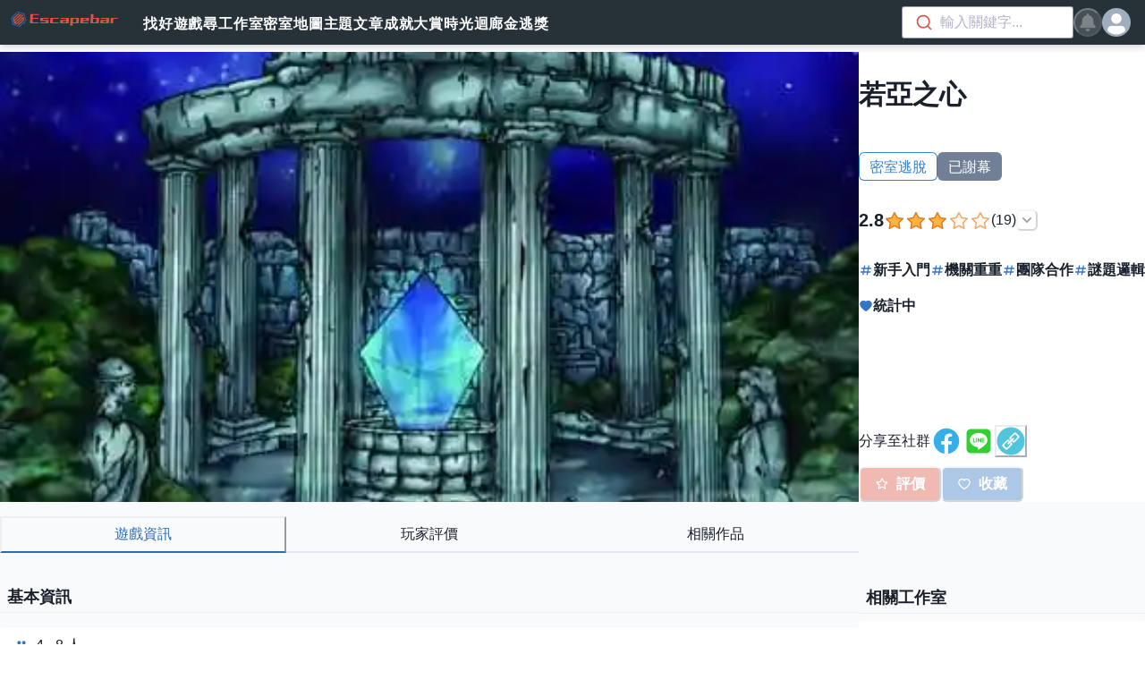

--- FILE ---
content_type: text/html; charset=utf-8
request_url: https://escape.bar/game/4440
body_size: 28729
content:
<!DOCTYPE html><html lang="zh-Hant-TW"><head><meta charSet="utf-8"/><meta name="viewport" content="width=device-width, initial-scale=1, maximum-scale=1, user-scalable=1"/><link rel="preload" href="/_next/static/media/47cbc4e2adbc5db9-s.p.woff2" as="font" crossorigin="" type="font/woff2"/><link rel="preload" href="/_next/static/media/604a121a6fa1a135-s.p.woff2" as="font" crossorigin="" type="font/woff2"/><link rel="preload" as="image" href="/img/logo-header.svg"/><link rel="preload" as="image" href="/img/copy_button.png"/><link rel="preload" as="image" href="/img/logo-avatar.svg"/><link rel="stylesheet" href="/_next/static/css/f7c01014ee6420ce.css" data-precedence="next"/><link rel="stylesheet" href="/_next/static/css/5c3d09bc074b1b01.css" data-precedence="next"/><link rel="stylesheet" href="/_next/static/css/c71cb24ce9dadbff.css" data-precedence="next"/><link rel="stylesheet" href="/_next/static/css/3ef7dacde713a150.css" data-precedence="next"/><link rel="stylesheet" href="/_next/static/css/3d6a7a1adf294b73.css" data-precedence="next"/><link rel="preload" as="script" fetchPriority="low" href="/_next/static/chunks/webpack-c76907cf71aff60d.js"/><script src="/_next/static/chunks/fd9d1056-d68c65e736b49d87.js" async=""></script><script src="/_next/static/chunks/7927-84496edbc8c8aaea.js" async=""></script><script src="/_next/static/chunks/main-app-7f1f893dc37aa607.js" async=""></script><script src="/_next/static/chunks/5250-fb414287e87e74ac.js" async=""></script><script src="/_next/static/chunks/app/game/not-found-2a1f0ba6c86c00b4.js" async=""></script><script src="/_next/static/chunks/9081a741-746d60aa8e54ded2.js" async=""></script><script src="/_next/static/chunks/3627521c-c5b4edd15fbdaeb2.js" async=""></script><script src="/_next/static/chunks/42f784ab-c4bc2ecbf9b9a3ed.js" async=""></script><script src="/_next/static/chunks/bc9c3264-9870215286f58ac7.js" async=""></script><script src="/_next/static/chunks/00cbbcb7-e99eb2c7f2845eb5.js" async=""></script><script src="/_next/static/chunks/8dc5345f-1cfd5022beedeb12.js" async=""></script><script src="/_next/static/chunks/5407-0d19b0f1a3eac923.js" async=""></script><script src="/_next/static/chunks/4278-17c304cf76ee8107.js" async=""></script><script src="/_next/static/chunks/1123-f31b96e567b748ea.js" async=""></script><script src="/_next/static/chunks/6179-0d96935583312e13.js" async=""></script><script src="/_next/static/chunks/7418-91ed2667ce54a2f4.js" async=""></script><script src="/_next/static/chunks/1183-4141eacb28adf502.js" async=""></script><script src="/_next/static/chunks/7990-02d6dfb41c50bf1f.js" async=""></script><script src="/_next/static/chunks/app/layout-319dcb310583c40b.js" async=""></script><script src="/_next/static/chunks/app/error-2e5c61c9bab95f76.js" async=""></script><script src="/_next/static/chunks/3bcdfda6-474c94b718916d6b.js" async=""></script><script src="/_next/static/chunks/4f9d9cd8-ebbb077b7d644a95.js" async=""></script><script src="/_next/static/chunks/9154-cdc0c3192fb533bc.js" async=""></script><script src="/_next/static/chunks/1629-2d5d3fa06a731592.js" async=""></script><script src="/_next/static/chunks/4761-9e6dbfd4389392b6.js" async=""></script><script src="/_next/static/chunks/9947-4457dccc3e800a2d.js" async=""></script><script src="/_next/static/chunks/8920-f7f8af5e0199ec12.js" async=""></script><script src="/_next/static/chunks/6914-df63f171e420d880.js" async=""></script><script src="/_next/static/chunks/5241-a7296bd9bf6fa319.js" async=""></script><script src="/_next/static/chunks/5961-db690308f7c81d96.js" async=""></script><script src="/_next/static/chunks/app/game/%5BgameId%5D/page-884354a5626497de.js" async=""></script><link rel="preload" href="https://connect.facebook.net/zh_TW/sdk.js" as="script"/><link rel="preload" href="https://www.googletagmanager.com/gtm.js?id=GTM-N7BR7VW" as="script"/><meta name="theme-color" content="#2660ad"/><title>若亞之心 | 逃脫吧 - Escapebar</title><meta name="description" content="新竹市Play Studio《若亞之心》（密室逃脫）遊戲介紹與基本資訊。高等玩家都在這裡分享心得，你最值得參考的實境遊戲資訊網站——逃脫吧 - Escapebar"/><link rel="manifest" href="/manifest.json"/><meta name="fb:app_id" content="470190893718539"/><meta name="google-site-verification" content="Xwl-oa71lUDu65zxlWVc_XLLXknZ97WRr5kCHf73daY"/><meta property="og:title" content="若亞之心 | 逃脫吧 - Escapebar"/><meta property="og:description" content="新竹市Play Studio《若亞之心》（密室逃脫）遊戲介紹與基本資訊。高等玩家都在這裡分享心得，你最值得參考的實境遊戲資訊網站——逃脫吧 - Escapebar"/><meta property="og:url" content="https://escape.bar/game/4440"/><meta property="og:image" content="https://i2.wp.com/content.escape.bar/wp-content/uploads/2019/04/Play-Studio_%E8%8B%A5%E4%BA%9E%E4%B9%8B%E5%BF%83.jpg?fit=450%2C540&amp;ssl=1"/><meta name="twitter:card" content="summary_large_image"/><meta name="twitter:title" content="若亞之心 | 逃脫吧 - Escapebar"/><meta name="twitter:description" content="新竹市Play Studio《若亞之心》（密室逃脫）遊戲介紹與基本資訊。高等玩家都在這裡分享心得，你最值得參考的實境遊戲資訊網站——逃脫吧 - Escapebar"/><meta name="twitter:image" content="https://i2.wp.com/content.escape.bar/wp-content/uploads/2019/04/Play-Studio_%E8%8B%A5%E4%BA%9E%E4%B9%8B%E5%BF%83.jpg?fit=450%2C540&amp;ssl=1"/><link rel="icon" href="/favicon.ico" type="image/x-icon" sizes="32x32"/><link rel="apple-touch-icon" href="/apple-icon.jpg?0e5f4a9ea0cb49b3" type="image/jpeg" sizes="192x192"/><meta name="next-size-adjust"/><script src="/_next/static/chunks/polyfills-c67a75d1b6f99dc8.js" noModule=""></script></head><body><noscript><iframe src="https://www.googletagmanager.com/ns.html?id=GTM-N7BR7VW"
          height="0" width="0" style="display:none;visibility:hidden"></iframe></noscript><style data-emotion="css-global te8y8k">:host,:root,[data-theme]{--chakra-ring-inset:var(--chakra-empty,/*!*/ /*!*/);--chakra-ring-offset-width:0px;--chakra-ring-offset-color:#fff;--chakra-ring-color:rgba(66, 153, 225, 0.6);--chakra-ring-offset-shadow:0 0 #0000;--chakra-ring-shadow:0 0 #0000;--chakra-space-x-reverse:0;--chakra-space-y-reverse:0;--chakra-colors-transparent:transparent;--chakra-colors-current:currentColor;--chakra-colors-black:#000000;--chakra-colors-white:#FFFFFF;--chakra-colors-whiteAlpha-50:rgba(255, 255, 255, 0.04);--chakra-colors-whiteAlpha-100:rgba(255, 255, 255, 0.06);--chakra-colors-whiteAlpha-200:rgba(255, 255, 255, 0.08);--chakra-colors-whiteAlpha-300:rgba(255, 255, 255, 0.16);--chakra-colors-whiteAlpha-400:rgba(255, 255, 255, 0.24);--chakra-colors-whiteAlpha-500:rgba(255, 255, 255, 0.36);--chakra-colors-whiteAlpha-600:rgba(255, 255, 255, 0.48);--chakra-colors-whiteAlpha-700:rgba(255, 255, 255, 0.64);--chakra-colors-whiteAlpha-800:rgba(255, 255, 255, 0.80);--chakra-colors-whiteAlpha-900:rgba(255, 255, 255, 0.92);--chakra-colors-blackAlpha-50:rgba(0, 0, 0, 0.04);--chakra-colors-blackAlpha-100:rgba(0, 0, 0, 0.06);--chakra-colors-blackAlpha-200:rgba(0, 0, 0, 0.08);--chakra-colors-blackAlpha-300:rgba(0, 0, 0, 0.16);--chakra-colors-blackAlpha-400:rgba(0, 0, 0, 0.24);--chakra-colors-blackAlpha-500:rgba(0, 0, 0, 0.36);--chakra-colors-blackAlpha-600:rgba(0, 0, 0, 0.48);--chakra-colors-blackAlpha-700:rgba(0, 0, 0, 0.64);--chakra-colors-blackAlpha-800:rgba(0, 0, 0, 0.80);--chakra-colors-blackAlpha-900:rgba(0, 0, 0, 0.92);--chakra-colors-gray-50:#F7FAFC;--chakra-colors-gray-100:#EDF2F7;--chakra-colors-gray-200:#E2E8F0;--chakra-colors-gray-300:#CBD5E0;--chakra-colors-gray-400:#A0AEC0;--chakra-colors-gray-500:#718096;--chakra-colors-gray-600:#4A5568;--chakra-colors-gray-700:#2D3748;--chakra-colors-gray-800:#1A202C;--chakra-colors-gray-900:#171923;--chakra-colors-red-50:#FFF5F5;--chakra-colors-red-100:#FED7D7;--chakra-colors-red-200:#FEB2B2;--chakra-colors-red-300:#FC8181;--chakra-colors-red-400:#F56565;--chakra-colors-red-500:#E53E3E;--chakra-colors-red-600:#C53030;--chakra-colors-red-700:#9B2C2C;--chakra-colors-red-800:#822727;--chakra-colors-red-900:#63171B;--chakra-colors-orange-50:#FFFAF0;--chakra-colors-orange-100:#FEEBC8;--chakra-colors-orange-200:#FBD38D;--chakra-colors-orange-300:#F6AD55;--chakra-colors-orange-400:#ED8936;--chakra-colors-orange-500:#DD6B20;--chakra-colors-orange-600:#C05621;--chakra-colors-orange-700:#9C4221;--chakra-colors-orange-800:#7B341E;--chakra-colors-orange-900:#652B19;--chakra-colors-yellow-50:#FFFFF0;--chakra-colors-yellow-100:#FEFCBF;--chakra-colors-yellow-200:#FAF089;--chakra-colors-yellow-300:#F6E05E;--chakra-colors-yellow-400:#ECC94B;--chakra-colors-yellow-500:#D69E2E;--chakra-colors-yellow-600:#B7791F;--chakra-colors-yellow-700:#975A16;--chakra-colors-yellow-800:#744210;--chakra-colors-yellow-900:#5F370E;--chakra-colors-green-50:#F0FFF4;--chakra-colors-green-100:#C6F6D5;--chakra-colors-green-200:#9AE6B4;--chakra-colors-green-300:#68D391;--chakra-colors-green-400:#48BB78;--chakra-colors-green-500:#38A169;--chakra-colors-green-600:#2F855A;--chakra-colors-green-700:#276749;--chakra-colors-green-800:#22543D;--chakra-colors-green-900:#1C4532;--chakra-colors-teal-50:#E6FFFA;--chakra-colors-teal-100:#B2F5EA;--chakra-colors-teal-200:#81E6D9;--chakra-colors-teal-300:#4FD1C5;--chakra-colors-teal-400:#38B2AC;--chakra-colors-teal-500:#319795;--chakra-colors-teal-600:#2C7A7B;--chakra-colors-teal-700:#285E61;--chakra-colors-teal-800:#234E52;--chakra-colors-teal-900:#1D4044;--chakra-colors-blue-50:#ebf8ff;--chakra-colors-blue-100:#bee3f8;--chakra-colors-blue-200:#90cdf4;--chakra-colors-blue-300:#63b3ed;--chakra-colors-blue-400:#4299e1;--chakra-colors-blue-500:#3182ce;--chakra-colors-blue-600:#2b6cb0;--chakra-colors-blue-700:#2c5282;--chakra-colors-blue-800:#2a4365;--chakra-colors-blue-900:#1A365D;--chakra-colors-cyan-50:#EDFDFD;--chakra-colors-cyan-100:#C4F1F9;--chakra-colors-cyan-200:#9DECF9;--chakra-colors-cyan-300:#76E4F7;--chakra-colors-cyan-400:#0BC5EA;--chakra-colors-cyan-500:#00B5D8;--chakra-colors-cyan-600:#00A3C4;--chakra-colors-cyan-700:#0987A0;--chakra-colors-cyan-800:#086F83;--chakra-colors-cyan-900:#065666;--chakra-colors-purple-50:#FAF5FF;--chakra-colors-purple-100:#E9D8FD;--chakra-colors-purple-200:#D6BCFA;--chakra-colors-purple-300:#B794F4;--chakra-colors-purple-400:#9F7AEA;--chakra-colors-purple-500:#805AD5;--chakra-colors-purple-600:#6B46C1;--chakra-colors-purple-700:#553C9A;--chakra-colors-purple-800:#44337A;--chakra-colors-purple-900:#322659;--chakra-colors-pink-50:#FFF5F7;--chakra-colors-pink-100:#FED7E2;--chakra-colors-pink-200:#FBB6CE;--chakra-colors-pink-300:#F687B3;--chakra-colors-pink-400:#ED64A6;--chakra-colors-pink-500:#D53F8C;--chakra-colors-pink-600:#B83280;--chakra-colors-pink-700:#97266D;--chakra-colors-pink-800:#702459;--chakra-colors-pink-900:#521B41;--chakra-colors-primary-50:#f3f6fc;--chakra-colors-primary-100:#e5ecf9;--chakra-colors-primary-200:#c6d8f1;--chakra-colors-primary-300:#93b8e6;--chakra-colors-primary-400:#5993d7;--chakra-colors-primary-500:#3476c3;--chakra-colors-primary-600:#2660ad;--chakra-colors-primary-700:#1e4986;--chakra-colors-primary-800:#1d3f6f;--chakra-colors-primary-900:#1d365d;--chakra-colors-secondary-50:#fdf4f3;--chakra-colors-secondary-100:#fbe7e5;--chakra-colors-secondary-200:#f9d4cf;--chakra-colors-secondary-300:#f4b5ad;--chakra-colors-secondary-400:#eb8a7e;--chakra-colors-secondary-500:#db5443;--chakra-colors-secondary-600:#ca4838;--chakra-colors-secondary-700:#aa392b;--chakra-colors-secondary-800:#8d3227;--chakra-colors-secondary-900:#753027;--chakra-borders-none:0;--chakra-borders-1px:1px solid;--chakra-borders-2px:2px solid;--chakra-borders-4px:4px solid;--chakra-borders-8px:8px solid;--chakra-fonts-heading:-apple-system,BlinkMacSystemFont,"Segoe UI",Helvetica,Arial,sans-serif,"Apple Color Emoji","Segoe UI Emoji","Segoe UI Symbol";--chakra-fonts-body:-apple-system,BlinkMacSystemFont,"Segoe UI",Helvetica,Arial,sans-serif,"Apple Color Emoji","Segoe UI Emoji","Segoe UI Symbol";--chakra-fonts-mono:SFMono-Regular,Menlo,Monaco,Consolas,"Liberation Mono","Courier New",monospace;--chakra-fontSizes-3xs:0.45rem;--chakra-fontSizes-2xs:0.625rem;--chakra-fontSizes-xs:0.75rem;--chakra-fontSizes-sm:0.875rem;--chakra-fontSizes-md:1rem;--chakra-fontSizes-lg:1.125rem;--chakra-fontSizes-xl:1.25rem;--chakra-fontSizes-2xl:1.5rem;--chakra-fontSizes-3xl:1.875rem;--chakra-fontSizes-4xl:2.25rem;--chakra-fontSizes-5xl:3rem;--chakra-fontSizes-6xl:3.75rem;--chakra-fontSizes-7xl:4.5rem;--chakra-fontSizes-8xl:6rem;--chakra-fontSizes-9xl:8rem;--chakra-fontWeights-hairline:100;--chakra-fontWeights-thin:200;--chakra-fontWeights-light:300;--chakra-fontWeights-normal:400;--chakra-fontWeights-medium:500;--chakra-fontWeights-semibold:600;--chakra-fontWeights-bold:700;--chakra-fontWeights-extrabold:800;--chakra-fontWeights-black:900;--chakra-letterSpacings-tighter:-0.05em;--chakra-letterSpacings-tight:-0.025em;--chakra-letterSpacings-normal:0;--chakra-letterSpacings-wide:0.025em;--chakra-letterSpacings-wider:0.05em;--chakra-letterSpacings-widest:0.1em;--chakra-lineHeights-3:.75rem;--chakra-lineHeights-4:1rem;--chakra-lineHeights-5:1.25rem;--chakra-lineHeights-6:1.5rem;--chakra-lineHeights-7:1.75rem;--chakra-lineHeights-8:2rem;--chakra-lineHeights-9:2.25rem;--chakra-lineHeights-10:2.5rem;--chakra-lineHeights-normal:normal;--chakra-lineHeights-none:1;--chakra-lineHeights-shorter:1.25;--chakra-lineHeights-short:1.375;--chakra-lineHeights-base:1.5;--chakra-lineHeights-tall:1.625;--chakra-lineHeights-taller:2;--chakra-radii-none:0;--chakra-radii-sm:0.125rem;--chakra-radii-base:0.25rem;--chakra-radii-md:0.375rem;--chakra-radii-lg:0.5rem;--chakra-radii-xl:0.75rem;--chakra-radii-2xl:1rem;--chakra-radii-3xl:1.5rem;--chakra-radii-full:9999px;--chakra-space-1:0.25rem;--chakra-space-2:0.5rem;--chakra-space-3:0.75rem;--chakra-space-4:1rem;--chakra-space-5:1.25rem;--chakra-space-6:1.5rem;--chakra-space-7:1.75rem;--chakra-space-8:2rem;--chakra-space-9:2.25rem;--chakra-space-10:2.5rem;--chakra-space-12:3rem;--chakra-space-14:3.5rem;--chakra-space-16:4rem;--chakra-space-20:5rem;--chakra-space-24:6rem;--chakra-space-28:7rem;--chakra-space-32:8rem;--chakra-space-36:9rem;--chakra-space-40:10rem;--chakra-space-44:11rem;--chakra-space-48:12rem;--chakra-space-52:13rem;--chakra-space-56:14rem;--chakra-space-60:15rem;--chakra-space-64:16rem;--chakra-space-72:18rem;--chakra-space-80:20rem;--chakra-space-96:24rem;--chakra-space-px:1px;--chakra-space-0-5:0.125rem;--chakra-space-1-5:0.375rem;--chakra-space-2-5:0.625rem;--chakra-space-3-5:0.875rem;--chakra-shadows-xs:0 0 0 1px rgba(0, 0, 0, 0.05);--chakra-shadows-sm:0 1px 2px 0 rgba(0, 0, 0, 0.05);--chakra-shadows-base:0 1px 3px 0 rgba(0, 0, 0, 0.1),0 1px 2px 0 rgba(0, 0, 0, 0.06);--chakra-shadows-md:0 4px 6px -1px rgba(0, 0, 0, 0.1),0 2px 4px -1px rgba(0, 0, 0, 0.06);--chakra-shadows-lg:0 10px 15px -3px rgba(0, 0, 0, 0.1),0 4px 6px -2px rgba(0, 0, 0, 0.05);--chakra-shadows-xl:0 20px 25px -5px rgba(0, 0, 0, 0.1),0 10px 10px -5px rgba(0, 0, 0, 0.04);--chakra-shadows-2xl:0 25px 50px -12px rgba(0, 0, 0, 0.25);--chakra-shadows-outline:0 0 0 3px rgba(66, 153, 225, 0.6);--chakra-shadows-inner:inset 0 2px 4px 0 rgba(0,0,0,0.06);--chakra-shadows-none:none;--chakra-shadows-dark-lg:rgba(0, 0, 0, 0.1) 0px 0px 0px 1px,rgba(0, 0, 0, 0.2) 0px 5px 10px,rgba(0, 0, 0, 0.4) 0px 15px 40px;--chakra-sizes-1:0.25rem;--chakra-sizes-2:0.5rem;--chakra-sizes-3:0.75rem;--chakra-sizes-4:1rem;--chakra-sizes-5:1.25rem;--chakra-sizes-6:1.5rem;--chakra-sizes-7:1.75rem;--chakra-sizes-8:2rem;--chakra-sizes-9:2.25rem;--chakra-sizes-10:2.5rem;--chakra-sizes-12:3rem;--chakra-sizes-14:3.5rem;--chakra-sizes-16:4rem;--chakra-sizes-20:5rem;--chakra-sizes-24:6rem;--chakra-sizes-28:7rem;--chakra-sizes-32:8rem;--chakra-sizes-36:9rem;--chakra-sizes-40:10rem;--chakra-sizes-44:11rem;--chakra-sizes-48:12rem;--chakra-sizes-52:13rem;--chakra-sizes-56:14rem;--chakra-sizes-60:15rem;--chakra-sizes-64:16rem;--chakra-sizes-72:18rem;--chakra-sizes-80:20rem;--chakra-sizes-96:24rem;--chakra-sizes-px:1px;--chakra-sizes-0-5:0.125rem;--chakra-sizes-1-5:0.375rem;--chakra-sizes-2-5:0.625rem;--chakra-sizes-3-5:0.875rem;--chakra-sizes-max:max-content;--chakra-sizes-min:min-content;--chakra-sizes-full:100%;--chakra-sizes-3xs:14rem;--chakra-sizes-2xs:16rem;--chakra-sizes-xs:20rem;--chakra-sizes-sm:24rem;--chakra-sizes-md:28rem;--chakra-sizes-lg:32rem;--chakra-sizes-xl:36rem;--chakra-sizes-2xl:42rem;--chakra-sizes-3xl:48rem;--chakra-sizes-4xl:56rem;--chakra-sizes-5xl:64rem;--chakra-sizes-6xl:72rem;--chakra-sizes-7xl:80rem;--chakra-sizes-8xl:90rem;--chakra-sizes-prose:60ch;--chakra-sizes-container-sm:640px;--chakra-sizes-container-md:768px;--chakra-sizes-container-lg:1024px;--chakra-sizes-container-xl:1280px;--chakra-zIndices-hide:-1;--chakra-zIndices-auto:auto;--chakra-zIndices-base:0;--chakra-zIndices-docked:10;--chakra-zIndices-dropdown:1000;--chakra-zIndices-sticky:1100;--chakra-zIndices-banner:1200;--chakra-zIndices-overlay:1300;--chakra-zIndices-modal:1400;--chakra-zIndices-popover:1500;--chakra-zIndices-skipLink:1600;--chakra-zIndices-toast:1700;--chakra-zIndices-tooltip:1800;--chakra-transition-property-common:background-color,border-color,color,fill,stroke,opacity,box-shadow,transform;--chakra-transition-property-colors:background-color,border-color,color,fill,stroke;--chakra-transition-property-dimensions:width,height;--chakra-transition-property-position:left,right,top,bottom;--chakra-transition-property-background:background-color,background-image,background-position;--chakra-transition-easing-ease-in:cubic-bezier(0.4, 0, 1, 1);--chakra-transition-easing-ease-out:cubic-bezier(0, 0, 0.2, 1);--chakra-transition-easing-ease-in-out:cubic-bezier(0.4, 0, 0.2, 1);--chakra-transition-duration-ultra-fast:50ms;--chakra-transition-duration-faster:100ms;--chakra-transition-duration-fast:150ms;--chakra-transition-duration-normal:200ms;--chakra-transition-duration-slow:300ms;--chakra-transition-duration-slower:400ms;--chakra-transition-duration-ultra-slow:500ms;--chakra-blur-none:0;--chakra-blur-sm:4px;--chakra-blur-base:8px;--chakra-blur-md:12px;--chakra-blur-lg:16px;--chakra-blur-xl:24px;--chakra-blur-2xl:40px;--chakra-blur-3xl:64px;--chakra-breakpoints-base:0em;--chakra-breakpoints-sm:640px;--chakra-breakpoints-md:768px;--chakra-breakpoints-lg:1024px;--chakra-breakpoints-xl:1280px;--chakra-breakpoints-2xl:1536px;}.chakra-ui-light :host:not([data-theme]),.chakra-ui-light :root:not([data-theme]),.chakra-ui-light [data-theme]:not([data-theme]),[data-theme=light] :host:not([data-theme]),[data-theme=light] :root:not([data-theme]),[data-theme=light] [data-theme]:not([data-theme]),:host[data-theme=light],:root[data-theme=light],[data-theme][data-theme=light]{--chakra-colors-chakra-body-text:var(--chakra-colors-gray-800);--chakra-colors-chakra-body-bg:var(--chakra-colors-white);--chakra-colors-chakra-border-color:var(--chakra-colors-gray-200);--chakra-colors-chakra-inverse-text:var(--chakra-colors-white);--chakra-colors-chakra-subtle-bg:var(--chakra-colors-gray-100);--chakra-colors-chakra-subtle-text:var(--chakra-colors-gray-600);--chakra-colors-chakra-placeholder-color:var(--chakra-colors-gray-500);}.chakra-ui-dark :host:not([data-theme]),.chakra-ui-dark :root:not([data-theme]),.chakra-ui-dark [data-theme]:not([data-theme]),[data-theme=dark] :host:not([data-theme]),[data-theme=dark] :root:not([data-theme]),[data-theme=dark] [data-theme]:not([data-theme]),:host[data-theme=dark],:root[data-theme=dark],[data-theme][data-theme=dark]{--chakra-colors-chakra-body-text:var(--chakra-colors-whiteAlpha-900);--chakra-colors-chakra-body-bg:var(--chakra-colors-gray-800);--chakra-colors-chakra-border-color:var(--chakra-colors-whiteAlpha-300);--chakra-colors-chakra-inverse-text:var(--chakra-colors-gray-800);--chakra-colors-chakra-subtle-bg:var(--chakra-colors-gray-700);--chakra-colors-chakra-subtle-text:var(--chakra-colors-gray-400);--chakra-colors-chakra-placeholder-color:var(--chakra-colors-whiteAlpha-400);}</style><style data-emotion="css-global fubdgu">html{line-height:1.5;-webkit-text-size-adjust:100%;font-family:system-ui,sans-serif;-webkit-font-smoothing:antialiased;text-rendering:optimizeLegibility;-moz-osx-font-smoothing:grayscale;touch-action:manipulation;}body{position:relative;min-height:100%;margin:0;font-feature-settings:"kern";}:where(*, *::before, *::after){border-width:0;border-style:solid;box-sizing:border-box;word-wrap:break-word;}main{display:block;}hr{border-top-width:1px;box-sizing:content-box;height:0;overflow:visible;}:where(pre, code, kbd,samp){font-family:SFMono-Regular,Menlo,Monaco,Consolas,monospace;font-size:1em;}a{background-color:transparent;color:inherit;-webkit-text-decoration:inherit;text-decoration:inherit;}abbr[title]{border-bottom:none;-webkit-text-decoration:underline;text-decoration:underline;-webkit-text-decoration:underline dotted;-webkit-text-decoration:underline dotted;text-decoration:underline dotted;}:where(b, strong){font-weight:bold;}small{font-size:80%;}:where(sub,sup){font-size:75%;line-height:0;position:relative;vertical-align:baseline;}sub{bottom:-0.25em;}sup{top:-0.5em;}img{border-style:none;}:where(button, input, optgroup, select, textarea){font-family:inherit;font-size:100%;line-height:1.15;margin:0;}:where(button, input){overflow:visible;}:where(button, select){text-transform:none;}:where(
          button::-moz-focus-inner,
          [type="button"]::-moz-focus-inner,
          [type="reset"]::-moz-focus-inner,
          [type="submit"]::-moz-focus-inner
        ){border-style:none;padding:0;}fieldset{padding:0.35em 0.75em 0.625em;}legend{box-sizing:border-box;color:inherit;display:table;max-width:100%;padding:0;white-space:normal;}progress{vertical-align:baseline;}textarea{overflow:auto;}:where([type="checkbox"], [type="radio"]){box-sizing:border-box;padding:0;}input[type="number"]::-webkit-inner-spin-button,input[type="number"]::-webkit-outer-spin-button{-webkit-appearance:none!important;}input[type="number"]{-moz-appearance:textfield;}input[type="search"]{-webkit-appearance:textfield;outline-offset:-2px;}input[type="search"]::-webkit-search-decoration{-webkit-appearance:none!important;}::-webkit-file-upload-button{-webkit-appearance:button;font:inherit;}details{display:block;}summary{display:-webkit-box;display:-webkit-list-item;display:-ms-list-itembox;display:list-item;}template{display:none;}[hidden]{display:none!important;}:where(
          blockquote,
          dl,
          dd,
          h1,
          h2,
          h3,
          h4,
          h5,
          h6,
          hr,
          figure,
          p,
          pre
        ){margin:0;}button{background:transparent;padding:0;}fieldset{margin:0;padding:0;}:where(ol, ul){margin:0;padding:0;}textarea{resize:vertical;}:where(button, [role="button"]){cursor:pointer;}button::-moz-focus-inner{border:0!important;}table{border-collapse:collapse;}:where(h1, h2, h3, h4, h5, h6){font-size:inherit;font-weight:inherit;}:where(button, input, optgroup, select, textarea){padding:0;line-height:inherit;color:inherit;}:where(img, svg, video, canvas, audio, iframe, embed, object){display:block;}:where(img, video){max-width:100%;height:auto;}[data-js-focus-visible] :focus:not([data-focus-visible-added]):not(
          [data-focus-visible-disabled]
        ){outline:none;box-shadow:none;}select::-ms-expand{display:none;}:root,:host{--chakra-vh:100vh;}@supports (height: -webkit-fill-available){:root,:host{--chakra-vh:-webkit-fill-available;}}@supports (height: -moz-fill-available){:root,:host{--chakra-vh:-moz-fill-available;}}@supports (height: 100dvh){:root,:host{--chakra-vh:100dvh;}}</style><style data-emotion="css-global 1u6hcb5">body{font-family:"Noto Sans TC",Roboto,-apple-system,BlinkMacSystemFont,"Microsoft JhengHei","Segoe UI","Helvetica Neue",Arial,sans-serif,"Apple Color Emoji","Segoe UI Emoji","Segoe UI Symbol";color:var(--chakra-colors-chakra-body-text);background:var(--chakra-colors-chakra-body-bg);transition-property:background-color;transition-duration:var(--chakra-transition-duration-normal);line-height:var(--chakra-lineHeights-base);}*::-webkit-input-placeholder{color:var(--chakra-colors-chakra-placeholder-color);}*::-moz-placeholder{color:var(--chakra-colors-chakra-placeholder-color);}*:-ms-input-placeholder{color:var(--chakra-colors-chakra-placeholder-color);}*::placeholder{color:var(--chakra-colors-chakra-placeholder-color);}*,*::before,::after{border-color:var(--chakra-colors-chakra-border-color);}</style><header class="sticky top-0 z-[1200] pr-2 md:pr-4 bg-[#263238] shadow-md"><nav class="w-full h-full lg:max-w-screen-lg xl:max-w-screen-xl 2xl:max-screen-2xl mx-auto flex justify-between items-center"><div class="flex items-center"><a class="mr-4" href="/"><img class="w-36" src="/img/logo-header.svg"/></a><div class="hidden md:flex gap-4 text-white font-bold tracking-wider"><a class="pt-3 pb-2 border-b-2 border-transparent  hover:border-white" href="/games">找好遊戲</a><a class="pt-3 pb-2 border-b-2 border-transparent  hover:border-white" href="/firms">尋工作室</a><a class="pt-3 pb-2 border-b-2 border-transparent  hover:border-white" href="/escaperoommap">密室地圖</a><a class="pt-3 pb-2 border-b-2 border-transparent  hover:border-white" href="/posts">主題文章</a><a class="pt-3 pb-2 border-b-2 border-transparent  hover:border-white" href="/achievements">成就大賞</a><a class="pt-3 pb-2 border-b-2 border-transparent  hover:border-white" href="/event">時光迴廊</a><a class="pt-3 pb-2 border-b-2 border-transparent  hover:border-white" href="/event/goty2024">金逃獎</a></div></div><div class="flex gap-x-4 items-center"><div class="w-24 sm:w-48"></div><div class="relative"><style data-emotion="css 5d3zia">.css-5d3zia{display:-webkit-inline-box;display:-webkit-inline-flex;display:-ms-inline-flexbox;display:inline-flex;-webkit-appearance:none;-moz-appearance:none;-ms-appearance:none;appearance:none;-webkit-align-items:center;-webkit-box-align:center;-ms-flex-align:center;align-items:center;-webkit-box-pack:center;-ms-flex-pack:center;-webkit-justify-content:center;justify-content:center;-webkit-user-select:none;-moz-user-select:none;-ms-user-select:none;user-select:none;position:relative;white-space:nowrap;vertical-align:middle;outline:2px solid transparent;outline-offset:2px;line-height:1.2;font-weight:var(--chakra-fontWeights-semibold);transition-property:var(--chakra-transition-property-common);transition-duration:var(--chakra-transition-duration-normal);background:var(--chakra-colors-whiteAlpha-500);color:var(--chakra-colors-white);-webkit-padding-start:0px;padding-inline-start:0px;-webkit-padding-end:0px;padding-inline-end:0px;padding-top:0px;padding-bottom:0px;border-radius:var(--chakra-radii-full);font-size:16px;width:1.5rem;min-width:1.5rem;height:1.5rem;}.css-5d3zia:focus-visible,.css-5d3zia[data-focus-visible]{box-shadow:var(--chakra-shadows-outline);}.css-5d3zia:disabled,.css-5d3zia[disabled],.css-5d3zia[aria-disabled=true],.css-5d3zia[data-disabled]{opacity:0.4;cursor:not-allowed;box-shadow:var(--chakra-shadows-none);}.css-5d3zia:hover,.css-5d3zia[data-hover]{background:var(--chakra-colors-whiteAlpha-600);}.css-5d3zia:hover:disabled,.css-5d3zia[data-hover]:disabled,.css-5d3zia:hover[disabled],.css-5d3zia[data-hover][disabled],.css-5d3zia:hover[aria-disabled=true],.css-5d3zia[data-hover][aria-disabled=true],.css-5d3zia:hover[data-disabled],.css-5d3zia[data-hover][data-disabled]{background:var(--chakra-colors-whiteAlpha-500);}.css-5d3zia:active,.css-5d3zia[data-active]{background:var(--chakra-colors-whiteAlpha-700);}@media screen and (min-width: 768px){.css-5d3zia{font-size:20px;width:2rem;min-width:2rem;height:2rem;}}</style><button disabled="" type="button" class="chakra-button css-5d3zia" aria-label="notifications"><svg stroke="currentColor" fill="currentColor" stroke-width="0" viewBox="0 0 448 512" aria-hidden="true" focusable="false" height="1em" width="1em" xmlns="http://www.w3.org/2000/svg"><path d="M224 512c35.32 0 63.97-28.65 63.97-64H160.03c0 35.35 28.65 64 63.97 64zm215.39-149.71c-19.32-20.76-55.47-51.99-55.47-154.29 0-77.7-54.48-139.9-127.94-155.16V32c0-17.67-14.32-32-31.98-32s-31.98 14.33-31.98 32v20.84C118.56 68.1 64.08 130.3 64.08 208c0 102.3-36.15 133.53-55.47 154.29-6 6.45-8.66 14.16-8.61 21.71.11 16.4 12.98 32 32.1 32h383.8c19.12 0 32-15.6 32.1-32 .05-7.55-2.61-15.27-8.61-21.71z"></path></svg></button><span class="absolute -right-1 w-3 h-3 rounded-full"></span></div><style data-emotion="css gle7cw">.css-gle7cw{border-radius:var(--chakra-radii-full);display:-webkit-inline-box;display:-webkit-inline-flex;display:-ms-inline-flexbox;display:inline-flex;-webkit-align-items:center;-webkit-box-align:center;-ms-flex-align:center;align-items:center;-webkit-box-pack:center;-ms-flex-pack:center;-webkit-justify-content:center;justify-content:center;text-align:center;text-transform:uppercase;font-weight:var(--chakra-fontWeights-medium);position:relative;-webkit-flex-shrink:0;-ms-flex-negative:0;flex-shrink:0;background:var(--avatar-bg);font-size:var(--avatar-font-size);color:var(--chakra-colors-white);border-color:var(--avatar-border-color);vertical-align:top;width:var(--avatar-size);height:var(--avatar-size);--avatar-border-color:var(--chakra-colors-white);}.css-gle7cw:not([data-loaded]){--avatar-bg:var(--chakra-colors-gray-400);}.chakra-ui-dark .css-gle7cw:not([data-theme]),[data-theme=dark] .css-gle7cw:not([data-theme]),.css-gle7cw[data-theme=dark]{--avatar-border-color:var(--chakra-colors-gray-800);}@media screen and (min-width: 0em) and (max-width: 639.98px){.css-gle7cw{--avatar-size:1.5rem;--avatar-font-size:calc(1.5rem / 2.5);}}@media screen and (min-width: 640px) and (max-width: 767.98px){.css-gle7cw{--avatar-size:1.5rem;--avatar-font-size:calc(1.5rem / 2.5);}}@media screen and (min-width: 768px){.css-gle7cw{--avatar-size:2rem;--avatar-font-size:calc(2rem / 2.5);}}</style><span class="chakra-avatar css-gle7cw"><style data-emotion="css 16ite8i">.css-16ite8i{color:#fff;width:100%;height:100%;}</style><svg viewBox="0 0 128 128" class="chakra-avatar__svg css-16ite8i" role="img" aria-label=" avatar"><path fill="currentColor" d="M103,102.1388 C93.094,111.92 79.3504,118 64.1638,118 C48.8056,118 34.9294,111.768 25,101.7892 L25,95.2 C25,86.8096 31.981,80 40.6,80 L87.4,80 C96.019,80 103,86.8096 103,95.2 L103,102.1388 Z"></path><path fill="currentColor" d="M63.9961647,24 C51.2938136,24 41,34.2938136 41,46.9961647 C41,59.7061864 51.2938136,70 63.9961647,70 C76.6985159,70 87,59.7061864 87,46.9961647 C87,34.2938136 76.6985159,24 63.9961647,24"></path></svg></span></div><!--$--><!--/$--><!--$--><!--/$--><!--$--><!--/$--></nav></header><main class="min-h-screen bg-gray-50 relative"><!--$--><div id="top" class="w-full lg:max-w-screen-lg xl:max-w-screen-xl mx-auto p-0 lg:pt-2 pb-16"><section><script type="application/ld+json">{"@context":"https://schema.org","@type":"Product","name":"若亞之心","image":"https://i2.wp.com/content.escape.bar/wp-content/uploads/2019/04/Play-Studio_若亞之心.jpg?fit=450%2C540&ssl=1","description":"新竹市Play Studio《若亞之心》（密室逃脫）遊戲介紹與基本資訊。高等玩家都在這裡分享心得，你最值得參考的實境遊戲資訊網站——逃脫吧 - Escapebar","sku":"2645-4440","offers":{"@type":"AggregateOffer","offerCount":0,"lowPrice":450,"highPrice":500,"priceCurrency":"TWD"},"aggregateRating":{"@type":"AggregateRating","ratingValue":2.8,"ratingCount":19},"brand":{"@type":"Thing","name":"Play Studio玩密室"}}</script><div><section class="mb-4 flex flex-col lg:flex-row gap-x-3 bg-white"><div class="w-full inline-flex lg:flex-grow overflow-hidden"><span class="w-full object-cover" style="display:inline-block"></span></div><div class="w-full lg:max-w-[20rem] px-2 lg:px-0"><style data-emotion="css 1grrsd7">.css-1grrsd7{display:-webkit-box;display:-webkit-flex;display:-ms-flexbox;display:flex;-webkit-box-pack:justify;-webkit-justify-content:space-between;justify-content:space-between;-webkit-flex-direction:column;-ms-flex-direction:column;flex-direction:column;gap:0.5rem;padding-top:var(--chakra-space-4);height:var(--chakra-sizes-full);}@media screen and (min-width: 1024px){.css-1grrsd7{padding-top:0px;}}</style><div class="chakra-stack css-1grrsd7"><style data-emotion="css 3zcq9h">.css-3zcq9h{display:-webkit-box;display:-webkit-flex;display:-ms-flexbox;display:flex;-webkit-flex-direction:column;-ms-flex-direction:column;flex-direction:column;gap:var(--chakra-space-1);}@media screen and (min-width: 1024px){.css-3zcq9h{gap:var(--chakra-space-2);}}</style><div class="chakra-stack css-3zcq9h"><h1 class="text-2xl lg:text-3xl font-black">若亞之心</h1><div class="chakra-wrap css-0"><style data-emotion="css 1rq0ukc">.css-1rq0ukc{display:-webkit-box;display:-webkit-flex;display:-ms-flexbox;display:flex;-webkit-box-flex-wrap:wrap;-webkit-flex-wrap:wrap;-ms-flex-wrap:wrap;flex-wrap:wrap;list-style-type:none;gap:var(--chakra-space-2);padding:0px;}</style><ul class="chakra-wrap__list css-1rq0ukc"><style data-emotion="css 1yp4ln">.css-1yp4ln{display:-webkit-box;display:-webkit-flex;display:-ms-flexbox;display:flex;-webkit-align-items:flex-start;-webkit-box-align:flex-start;-ms-flex-align:flex-start;align-items:flex-start;}</style><li class="chakra-wrap__listitem css-1yp4ln"><style data-emotion="css 4tu2wo">.css-4tu2wo{display:-webkit-inline-box;display:-webkit-inline-flex;display:-ms-inline-flexbox;display:inline-flex;vertical-align:top;-webkit-align-items:center;-webkit-box-align:center;-ms-flex-align:center;align-items:center;max-width:100%;font-weight:var(--chakra-fontWeights-medium);line-height:1.2;outline:2px solid transparent;outline-offset:2px;--tag-color:var(--badge-color);--tag-bg:var(--badge-bg);--tag-shadow:var(--badge-shadow);color:var(--tag-color);background:var(--tag-bg);box-shadow:var(--tag-shadow);border-radius:var(--chakra-radii-md);min-height:var(--tag-min-height);min-width:var(--tag-min-width);font-size:var(--tag-font-size);-webkit-padding-inline-start:var(--tag-padding);padding-inline-start:var(--tag-padding-inline);-webkit-padding-inline-end:var(--tag-padding);padding-inline-end:var(--tag-padding-inline);--badge-color:var(--chakra-colors-blue-500);--badge-shadow:inset 0 0 0px 1px var(--badge-color);}.css-4tu2wo:focus-visible,.css-4tu2wo[data-focus-visible]{--tag-shadow:var(--chakra-shadows-outline);}@media screen and (min-width: 0em) and (max-width: 1023.98px){.css-4tu2wo{--tag-min-height:var(--chakra-sizes-6);--tag-min-width:var(--chakra-sizes-6);--tag-font-size:var(--chakra-fontSizes-sm);--tag-padding-inline:var(--chakra-space-2);}}@media screen and (min-width: 1024px){.css-4tu2wo{--tag-min-height:var(--chakra-sizes-8);--tag-min-width:var(--chakra-sizes-8);--tag-font-size:var(--chakra-fontSizes-md);--tag-padding-inline:var(--chakra-space-3);}}.chakra-ui-dark .css-4tu2wo:not([data-theme]),[data-theme=dark] .css-4tu2wo:not([data-theme]),.css-4tu2wo[data-theme=dark]{--badge-color:rgba(144, 205, 244, 0.8);}</style><span class="css-4tu2wo"><style data-emotion="css 1ny2kle">.css-1ny2kle{line-height:1.2;overflow:hidden;text-overflow:ellipsis;display:-webkit-box;-webkit-box-orient:vertical;-webkit-line-clamp:var(--chakra-line-clamp);--chakra-line-clamp:1;}</style><span class="css-1ny2kle">密室逃脫</span></span></li><li class="chakra-wrap__listitem css-1yp4ln"><style data-emotion="css 1vunv7m">.css-1vunv7m{display:-webkit-inline-box;display:-webkit-inline-flex;display:-ms-inline-flexbox;display:inline-flex;vertical-align:top;-webkit-align-items:center;-webkit-box-align:center;-ms-flex-align:center;align-items:center;max-width:100%;font-weight:var(--chakra-fontWeights-medium);line-height:1.2;outline:2px solid transparent;outline-offset:2px;--tag-color:var(--badge-color);--tag-bg:var(--badge-bg);--tag-shadow:var(--badge-shadow);color:var(--tag-color);background:var(--tag-bg);box-shadow:var(--tag-shadow);border-radius:var(--chakra-radii-md);min-height:var(--tag-min-height);min-width:var(--tag-min-width);font-size:var(--tag-font-size);-webkit-padding-inline-start:var(--tag-padding);padding-inline-start:var(--tag-padding-inline);-webkit-padding-inline-end:var(--tag-padding);padding-inline-end:var(--tag-padding-inline);--badge-bg:var(--chakra-colors-gray-500);--badge-color:var(--chakra-colors-white);}.css-1vunv7m:focus-visible,.css-1vunv7m[data-focus-visible]{--tag-shadow:var(--chakra-shadows-outline);}@media screen and (min-width: 0em) and (max-width: 1023.98px){.css-1vunv7m{--tag-min-height:var(--chakra-sizes-6);--tag-min-width:var(--chakra-sizes-6);--tag-font-size:var(--chakra-fontSizes-sm);--tag-padding-inline:var(--chakra-space-2);}}@media screen and (min-width: 1024px){.css-1vunv7m{--tag-min-height:var(--chakra-sizes-8);--tag-min-width:var(--chakra-sizes-8);--tag-font-size:var(--chakra-fontSizes-md);--tag-padding-inline:var(--chakra-space-3);}}.chakra-ui-dark .css-1vunv7m:not([data-theme]),[data-theme=dark] .css-1vunv7m:not([data-theme]),.css-1vunv7m[data-theme=dark]{--badge-bg:rgba(113, 128, 150, 0.6);--badge-color:var(--chakra-colors-whiteAlpha-800);}</style><span class="css-1vunv7m"><span class="css-1ny2kle">已謝幕</span></span></li></ul></div><style data-emotion="css 1igwmid">.css-1igwmid{display:-webkit-box;display:-webkit-flex;display:-ms-flexbox;display:flex;-webkit-align-items:center;-webkit-box-align:center;-ms-flex-align:center;align-items:center;-webkit-flex-direction:row;-ms-flex-direction:row;flex-direction:row;gap:0.5rem;}</style><div class="chakra-stack css-1igwmid"><style data-emotion="css k3c053">.css-k3c053{font-size:var(--chakra-fontSizes-lg);}@media screen and (min-width: 1024px){.css-k3c053{font-size:var(--chakra-fontSizes-xl);}}</style><b class="chakra-text css-k3c053">2.8</b><div class="rr--group rr--dir-x rr--has-stroke 
 
rr--space-sm" style="max-width:120px;--rr--fill-on-color:#ffb23f;--rr--fill-off-color:#fff7ed;--rr--stroke-on-color:#e17b21;--rr--stroke-off-color:#eda76a" role="img" aria-label="Rated 2.8 on 5"><div class="rr--box rr--on"><svg aria-hidden="true" class="rr--svg" xmlns="http://www.w3.org/2000/svg" viewBox="0 0 0 0" preserveAspectRatio="xMidYMid meet" stroke-width="2"><g shape-rendering="geometricPrecision"><polygon points="25 9.02 16.4 7.75 12.46 0 8.59 7.79 0 9.14 6.21 15.23 4.85 23.81 12.55 19.79 20.3 23.74 18.85 15.17 25 9.02"></polygon></g></svg></div><div class="rr--box rr--on"><svg aria-hidden="true" class="rr--svg" xmlns="http://www.w3.org/2000/svg" viewBox="0 0 0 0" preserveAspectRatio="xMidYMid meet" stroke-width="2"><g shape-rendering="geometricPrecision"><polygon points="25 9.02 16.4 7.75 12.46 0 8.59 7.79 0 9.14 6.21 15.23 4.85 23.81 12.55 19.79 20.3 23.74 18.85 15.17 25 9.02"></polygon></g></svg></div><div class="rr--box rr--on"><svg aria-hidden="true" class="rr--svg" xmlns="http://www.w3.org/2000/svg" viewBox="0 0 0 0" preserveAspectRatio="xMidYMid meet" stroke-width="2"><g shape-rendering="geometricPrecision"><polygon points="25 9.02 16.4 7.75 12.46 0 8.59 7.79 0 9.14 6.21 15.23 4.85 23.81 12.55 19.79 20.3 23.74 18.85 15.17 25 9.02"></polygon></g></svg></div><div class="rr--box rr--off"><svg aria-hidden="true" class="rr--svg" xmlns="http://www.w3.org/2000/svg" viewBox="0 0 0 0" preserveAspectRatio="xMidYMid meet" stroke-width="2"><g shape-rendering="geometricPrecision"><polygon points="25 9.02 16.4 7.75 12.46 0 8.59 7.79 0 9.14 6.21 15.23 4.85 23.81 12.55 19.79 20.3 23.74 18.85 15.17 25 9.02"></polygon></g></svg></div><div class="rr--box rr--off"><svg aria-hidden="true" class="rr--svg" xmlns="http://www.w3.org/2000/svg" viewBox="0 0 0 0" preserveAspectRatio="xMidYMid meet" stroke-width="2"><g shape-rendering="geometricPrecision"><polygon points="25 9.02 16.4 7.75 12.46 0 8.59 7.79 0 9.14 6.21 15.23 4.85 23.81 12.55 19.79 20.3 23.74 18.85 15.17 25 9.02"></polygon></g></svg></div></div><p class="chakra-text css-0">(<!-- -->19<!-- -->)</p><style data-emotion="css k8wxup">.css-k8wxup{display:-webkit-inline-box;display:-webkit-inline-flex;display:-ms-inline-flexbox;display:inline-flex;-webkit-appearance:none;-moz-appearance:none;-ms-appearance:none;appearance:none;-webkit-align-items:center;-webkit-box-align:center;-ms-flex-align:center;align-items:center;-webkit-box-pack:center;-ms-flex-pack:center;-webkit-justify-content:center;justify-content:center;-webkit-user-select:none;-moz-user-select:none;-ms-user-select:none;user-select:none;position:relative;white-space:nowrap;vertical-align:middle;outline:2px solid transparent;outline-offset:2px;line-height:1.2;border-radius:var(--chakra-radii-md);font-weight:var(--chakra-fontWeights-semibold);transition-property:var(--chakra-transition-property-common);transition-duration:var(--chakra-transition-duration-normal);height:var(--chakra-sizes-6);min-width:var(--chakra-sizes-6);font-size:var(--chakra-fontSizes-xs);color:var(--chakra-colors-gray-800);-webkit-padding-start:0px;padding-inline-start:0px;-webkit-padding-end:0px;padding-inline-end:0px;padding-top:0px;padding-bottom:0px;}.css-k8wxup:focus-visible,.css-k8wxup[data-focus-visible]{box-shadow:var(--chakra-shadows-outline);}.css-k8wxup:disabled,.css-k8wxup[disabled],.css-k8wxup[aria-disabled=true],.css-k8wxup[data-disabled]{opacity:0.4;cursor:not-allowed;box-shadow:var(--chakra-shadows-none);}.css-k8wxup:hover,.css-k8wxup[data-hover]{background:var(--chakra-colors-gray-100);}.css-k8wxup:hover:disabled,.css-k8wxup[data-hover]:disabled,.css-k8wxup:hover[disabled],.css-k8wxup[data-hover][disabled],.css-k8wxup:hover[aria-disabled=true],.css-k8wxup[data-hover][aria-disabled=true],.css-k8wxup:hover[data-disabled],.css-k8wxup[data-hover][data-disabled]{background:initial;}.css-k8wxup:active,.css-k8wxup[data-active]{background:var(--chakra-colors-gray-200);}</style><button disabled="" type="button" class="chakra-button css-k8wxup" aria-label="顯示評分分佈"><svg stroke="currentColor" fill="currentColor" stroke-width="0" viewBox="0 0 448 512" aria-hidden="true" focusable="false" height="1em" width="1em" xmlns="http://www.w3.org/2000/svg"><path d="M207.029 381.476L12.686 187.132c-9.373-9.373-9.373-24.569 0-33.941l22.667-22.667c9.357-9.357 24.522-9.375 33.901-.04L224 284.505l154.745-154.021c9.379-9.335 24.544-9.317 33.901.04l22.667 22.667c9.373 9.373 9.373 24.569 0 33.941L240.971 381.476c-9.373 9.372-24.569 9.372-33.942 0z"></path></svg></button></div><style data-emotion="css porbmv">.css-porbmv{display:-webkit-box;display:-webkit-flex;display:-ms-flexbox;display:flex;-webkit-align-items:center;-webkit-box-align:center;-ms-flex-align:center;align-items:center;-webkit-flex-direction:row;-ms-flex-direction:row;flex-direction:row;-webkit-box-flex-wrap:wrap;-webkit-flex-wrap:wrap;-ms-flex-wrap:wrap;flex-wrap:wrap;gap:var(--chakra-space-2);}</style><div class="chakra-stack css-porbmv"><style data-emotion="css 1hohgv6">.css-1hohgv6{display:-webkit-box;display:-webkit-flex;display:-ms-flexbox;display:flex;-webkit-align-items:center;-webkit-box-align:center;-ms-flex-align:center;align-items:center;-webkit-flex-direction:row;-ms-flex-direction:row;flex-direction:row;gap:0px;}</style><div class="chakra-stack css-1hohgv6"><style data-emotion="css qeyiga">.css-qeyiga{width:var(--chakra-sizes-4);height:var(--chakra-sizes-4);display:inline-block;line-height:1em;-webkit-flex-shrink:0;-ms-flex-negative:0;flex-shrink:0;color:var(--chakra-colors-primary-500);}</style><svg stroke="currentColor" fill="currentColor" stroke-width="0" viewBox="0 0 24 24" focusable="false" class="chakra-icon css-qeyiga" height="1em" width="1em" xmlns="http://www.w3.org/2000/svg"><path d="M16.018,3.815L15.232,8h-4.966l0.716-3.815L9.018,3.815L8.232,8H4v2h3.857l-0.751,4H3v2h3.731l-0.714,3.805l1.965,0.369 L8.766,16h4.966l-0.714,3.805l1.965,0.369L15.766,16H20v-2h-3.859l0.751-4H21V8h-3.733l0.716-3.815L16.018,3.815z M14.106,14H9.141 l0.751-4h4.966L14.106,14z"></path></svg><style data-emotion="css 1m5hei3">.css-1m5hei3{font-size:var(--chakra-fontSizes-sm);font-weight:var(--chakra-fontWeights-bold);}@media screen and (min-width: 768px){.css-1m5hei3{font-size:var(--chakra-fontSizes-md);}}</style><p class="chakra-text css-1m5hei3">新手入門</p></div><div class="chakra-stack css-1hohgv6"><svg stroke="currentColor" fill="currentColor" stroke-width="0" viewBox="0 0 24 24" focusable="false" class="chakra-icon css-qeyiga" height="1em" width="1em" xmlns="http://www.w3.org/2000/svg"><path d="M16.018,3.815L15.232,8h-4.966l0.716-3.815L9.018,3.815L8.232,8H4v2h3.857l-0.751,4H3v2h3.731l-0.714,3.805l1.965,0.369 L8.766,16h4.966l-0.714,3.805l1.965,0.369L15.766,16H20v-2h-3.859l0.751-4H21V8h-3.733l0.716-3.815L16.018,3.815z M14.106,14H9.141 l0.751-4h4.966L14.106,14z"></path></svg><p class="chakra-text css-1m5hei3">機關重重</p></div><div class="chakra-stack css-1hohgv6"><svg stroke="currentColor" fill="currentColor" stroke-width="0" viewBox="0 0 24 24" focusable="false" class="chakra-icon css-qeyiga" height="1em" width="1em" xmlns="http://www.w3.org/2000/svg"><path d="M16.018,3.815L15.232,8h-4.966l0.716-3.815L9.018,3.815L8.232,8H4v2h3.857l-0.751,4H3v2h3.731l-0.714,3.805l1.965,0.369 L8.766,16h4.966l-0.714,3.805l1.965,0.369L15.766,16H20v-2h-3.859l0.751-4H21V8h-3.733l0.716-3.815L16.018,3.815z M14.106,14H9.141 l0.751-4h4.966L14.106,14z"></path></svg><p class="chakra-text css-1m5hei3">團隊合作</p></div><div class="chakra-stack css-1hohgv6"><svg stroke="currentColor" fill="currentColor" stroke-width="0" viewBox="0 0 24 24" focusable="false" class="chakra-icon css-qeyiga" height="1em" width="1em" xmlns="http://www.w3.org/2000/svg"><path d="M16.018,3.815L15.232,8h-4.966l0.716-3.815L9.018,3.815L8.232,8H4v2h3.857l-0.751,4H3v2h3.731l-0.714,3.805l1.965,0.369 L8.766,16h4.966l-0.714,3.805l1.965,0.369L15.766,16H20v-2h-3.859l0.751-4H21V8h-3.733l0.716-3.815L16.018,3.815z M14.106,14H9.141 l0.751-4h4.966L14.106,14z"></path></svg><p class="chakra-text css-1m5hei3">謎題邏輯</p></div></div><style data-emotion="css 1uodvt1">.css-1uodvt1{display:-webkit-box;display:-webkit-flex;display:-ms-flexbox;display:flex;-webkit-align-items:center;-webkit-box-align:center;-ms-flex-align:center;align-items:center;-webkit-flex-direction:row;-ms-flex-direction:row;flex-direction:row;gap:var(--chakra-space-2);}</style><div class="chakra-stack css-1uodvt1"><svg stroke="currentColor" fill="currentColor" stroke-width="0" viewBox="0 0 1024 1024" focusable="false" class="chakra-icon css-qeyiga" height="1em" width="1em" xmlns="http://www.w3.org/2000/svg"><path d="M923 283.6a260.04 260.04 0 0 0-56.9-82.8 264.4 264.4 0 0 0-84-55.5A265.34 265.34 0 0 0 679.7 125c-49.3 0-97.4 13.5-139.2 39-10 6.1-19.5 12.8-28.5 20.1-9-7.3-18.5-14-28.5-20.1-41.8-25.5-89.9-39-139.2-39-35.5 0-69.9 6.8-102.4 20.3-31.4 13-59.7 31.7-84 55.5a258.44 258.44 0 0 0-56.9 82.8c-13.9 32.3-21 66.6-21 101.9 0 33.3 6.8 68 20.3 103.3 11.3 29.5 27.5 60.1 48.2 91 32.8 48.9 77.9 99.9 133.9 151.6 92.8 85.7 184.7 144.9 188.6 147.3l23.7 15.2c10.5 6.7 24 6.7 34.5 0l23.7-15.2c3.9-2.5 95.7-61.6 188.6-147.3 56-51.7 101.1-102.7 133.9-151.6 20.7-30.9 37-61.5 48.2-91 13.5-35.3 20.3-70 20.3-103.3.1-35.3-7-69.6-20.9-101.9z"></path></svg><b class="chakra-text css-0">統計中</b></div></div><style data-emotion="css 1811skr">.css-1811skr{display:-webkit-box;display:-webkit-flex;display:-ms-flexbox;display:flex;-webkit-flex-direction:column;-ms-flex-direction:column;flex-direction:column;gap:var(--chakra-space-4);}</style><div class="chakra-stack css-1811skr"><div class="chakra-stack css-1igwmid"><div class="flex gap-4 items-center hidden lg:flex"><p class="font-medium">分享至社群</p><div class="w-9 h-9 rounded-full text-center opacity-80 hover:opacity-100 cursor-pointer"><button quote="逃脫吧 - Escapebar | 逃脫吧 - Escapebar" class="react-share__ShareButton" style="background-color:transparent;border:none;padding:0;font:inherit;color:inherit;cursor:pointer"><svg xmlns="http://www.w3.org/2000/svg" viewBox="0 0 48 48" width="36px" height="36px"><path fill="#039be5" d="M24 5A19 19 0 1 0 24 43A19 19 0 1 0 24 5Z"></path><path fill="#fff" d="M26.572,29.036h4.917l0.772-4.995h-5.69v-2.73c0-2.075,0.678-3.915,2.619-3.915h3.119v-4.359c-0.548-0.074-1.707-0.236-3.897-0.236c-4.573,0-7.254,2.415-7.254,7.917v3.323h-4.701v4.995h4.701v13.729C22.089,42.905,23.032,43,24,43c0.875,0,1.729-0.08,2.572-0.194V29.036z"></path></svg></button></div><div class="w-9 h-9 rounded-full text-center opacity-80 hover:opacity-100 cursor-pointer"><button class="react-share__ShareButton" style="background-color:transparent;border:none;padding:0;font:inherit;color:inherit;cursor:pointer"><svg xmlns="http://www.w3.org/2000/svg" viewBox="0 0 48 48" width="36px" height="36px"><path fill="#00c300" d="M12.5,42h23c3.59,0,6.5-2.91,6.5-6.5v-23C42,8.91,39.09,6,35.5,6h-23C8.91,6,6,8.91,6,12.5v23C6,39.09,8.91,42,12.5,42z"></path><path fill="#fff" d="M37.113,22.417c0-5.865-5.88-10.637-13.107-10.637s-13.108,4.772-13.108,10.637c0,5.258,4.663,9.662,10.962,10.495c0.427,0.092,1.008,0.282,1.155,0.646c0.132,0.331,0.086,0.85,0.042,1.185c0,0-0.153,0.925-0.187,1.122c-0.057,0.331-0.263,1.296,1.135,0.707c1.399-0.589,7.548-4.445,10.298-7.611h-0.001C36.203,26.879,37.113,24.764,37.113,22.417z M18.875,25.907h-2.604c-0.379,0-0.687-0.308-0.687-0.688V20.01c0-0.379,0.308-0.687,0.687-0.687c0.379,0,0.687,0.308,0.687,0.687v4.521h1.917c0.379,0,0.687,0.308,0.687,0.687C19.562,25.598,19.254,25.907,18.875,25.907z M21.568,25.219c0,0.379-0.308,0.688-0.687,0.688s-0.687-0.308-0.687-0.688V20.01c0-0.379,0.308-0.687,0.687-0.687s0.687,0.308,0.687,0.687V25.219z M27.838,25.219c0,0.297-0.188,0.559-0.47,0.652c-0.071,0.024-0.145,0.036-0.218,0.036c-0.215,0-0.42-0.103-0.549-0.275l-2.669-3.635v3.222c0,0.379-0.308,0.688-0.688,0.688c-0.379,0-0.688-0.308-0.688-0.688V20.01c0-0.296,0.189-0.558,0.47-0.652c0.071-0.024,0.144-0.035,0.218-0.035c0.214,0,0.42,0.103,0.549,0.275l2.67,3.635V20.01c0-0.379,0.309-0.687,0.688-0.687c0.379,0,0.687,0.308,0.687,0.687V25.219z M32.052,21.927c0.379,0,0.688,0.308,0.688,0.688c0,0.379-0.308,0.687-0.688,0.687h-1.917v1.23h1.917c0.379,0,0.688,0.308,0.688,0.687c0,0.379-0.309,0.688-0.688,0.688h-2.604c-0.378,0-0.687-0.308-0.687-0.688v-2.603c0-0.001,0-0.001,0-0.001c0,0,0-0.001,0-0.001v-2.601c0-0.001,0-0.001,0-0.002c0-0.379,0.308-0.687,0.687-0.687h2.604c0.379,0,0.688,0.308,0.688,0.687s-0.308,0.687-0.688,0.687h-1.917v1.23H32.052z"></path></svg></button></div><div class="w-9 h-9 rounded-full text-center opacity-80 hover:opacity-100 cursor-pointer"><button class="w-full h-full"><img class="w-8" src="/img/copy_button.png"/></button></div></div></div><style data-emotion="css 1mxfjhe">.css-1mxfjhe{display:-webkit-box;display:-webkit-flex;display:-ms-flexbox;display:flex;-webkit-align-items:center;-webkit-box-align:center;-ms-flex-align:center;align-items:center;-webkit-flex-direction:row;-ms-flex-direction:row;flex-direction:row;gap:var(--chakra-space-4);background:var(--chakra-colors-white);}</style><div class="chakra-stack css-1mxfjhe"><style data-emotion="css 1gs02n">.css-1gs02n{display:-webkit-inline-box;display:-webkit-inline-flex;display:-ms-inline-flexbox;display:inline-flex;-webkit-appearance:none;-moz-appearance:none;-ms-appearance:none;appearance:none;-webkit-align-items:center;-webkit-box-align:center;-ms-flex-align:center;align-items:center;-webkit-box-pack:center;-ms-flex-pack:center;-webkit-justify-content:center;justify-content:center;-webkit-user-select:none;-moz-user-select:none;-ms-user-select:none;user-select:none;position:relative;white-space:nowrap;vertical-align:middle;outline:2px solid transparent;outline-offset:2px;line-height:1.2;border-radius:var(--chakra-radii-md);font-weight:var(--chakra-fontWeights-semibold);transition-property:var(--chakra-transition-property-common);transition-duration:var(--chakra-transition-duration-normal);background:var(--chakra-colors-secondary-500);color:var(--chakra-colors-white);}.css-1gs02n:focus-visible,.css-1gs02n[data-focus-visible]{box-shadow:var(--chakra-shadows-outline);}.css-1gs02n:disabled,.css-1gs02n[disabled],.css-1gs02n[aria-disabled=true],.css-1gs02n[data-disabled]{opacity:0.4;cursor:not-allowed;box-shadow:var(--chakra-shadows-none);}.css-1gs02n:hover,.css-1gs02n[data-hover]{background:var(--chakra-colors-secondary-600);}.css-1gs02n:hover:disabled,.css-1gs02n[data-hover]:disabled,.css-1gs02n:hover[disabled],.css-1gs02n[data-hover][disabled],.css-1gs02n:hover[aria-disabled=true],.css-1gs02n[data-hover][aria-disabled=true],.css-1gs02n:hover[data-disabled],.css-1gs02n[data-hover][data-disabled]{background:var(--chakra-colors-secondary-500);}@media screen and (min-width: 0em) and (max-width: 1023.98px){.css-1gs02n{height:var(--chakra-sizes-8);min-width:var(--chakra-sizes-8);font-size:var(--chakra-fontSizes-sm);-webkit-padding-start:var(--chakra-space-3);padding-inline-start:var(--chakra-space-3);-webkit-padding-end:var(--chakra-space-3);padding-inline-end:var(--chakra-space-3);}}@media screen and (min-width: 1024px){.css-1gs02n{height:var(--chakra-sizes-10);min-width:var(--chakra-sizes-10);font-size:var(--chakra-fontSizes-md);-webkit-padding-start:var(--chakra-space-4);padding-inline-start:var(--chakra-space-4);-webkit-padding-end:var(--chakra-space-4);padding-inline-end:var(--chakra-space-4);}}.css-1gs02n:active,.css-1gs02n[data-active]{background:var(--chakra-colors-secondary-700);}</style><button disabled="" type="button" class="chakra-button css-1gs02n"><style data-emotion="css 1wh2kri">.css-1wh2kri{display:-webkit-inline-box;display:-webkit-inline-flex;display:-ms-inline-flexbox;display:inline-flex;-webkit-align-self:center;-ms-flex-item-align:center;align-self:center;-webkit-flex-shrink:0;-ms-flex-negative:0;flex-shrink:0;-webkit-margin-end:0.5rem;margin-inline-end:0.5rem;}</style><span class="chakra-button__icon css-1wh2kri"><svg stroke="currentColor" fill="currentColor" stroke-width="0" viewBox="0 0 1024 1024" aria-hidden="true" focusable="false" height="1em" width="1em" xmlns="http://www.w3.org/2000/svg"><path d="M908.1 353.1l-253.9-36.9L540.7 86.1c-3.1-6.3-8.2-11.4-14.5-14.5-15.8-7.8-35-1.3-42.9 14.5L369.8 316.2l-253.9 36.9c-7 1-13.4 4.3-18.3 9.3a32.05 32.05 0 0 0 .6 45.3l183.7 179.1-43.4 252.9a31.95 31.95 0 0 0 46.4 33.7L512 754l227.1 119.4c6.2 3.3 13.4 4.4 20.3 3.2 17.4-3 29.1-19.5 26.1-36.9l-43.4-252.9 183.7-179.1c5-4.9 8.3-11.3 9.3-18.3 2.7-17.5-9.5-33.7-27-36.3zM664.8 561.6l36.1 210.3L512 672.7 323.1 772l36.1-210.3-152.8-149L417.6 382 512 190.7 606.4 382l211.2 30.7-152.8 148.9z"></path></svg></span>評價</button><style data-emotion="css 1s3aq2n">.css-1s3aq2n{display:-webkit-inline-box;display:-webkit-inline-flex;display:-ms-inline-flexbox;display:inline-flex;-webkit-appearance:none;-moz-appearance:none;-ms-appearance:none;appearance:none;-webkit-align-items:center;-webkit-box-align:center;-ms-flex-align:center;align-items:center;-webkit-box-pack:center;-ms-flex-pack:center;-webkit-justify-content:center;justify-content:center;-webkit-user-select:none;-moz-user-select:none;-ms-user-select:none;user-select:none;position:relative;white-space:nowrap;vertical-align:middle;outline:2px solid transparent;outline-offset:2px;line-height:1.2;border-radius:var(--chakra-radii-md);font-weight:var(--chakra-fontWeights-semibold);transition-property:var(--chakra-transition-property-common);transition-duration:var(--chakra-transition-duration-normal);background:var(--chakra-colors-primary-500);color:var(--chakra-colors-white);}.css-1s3aq2n:focus-visible,.css-1s3aq2n[data-focus-visible]{box-shadow:var(--chakra-shadows-outline);}.css-1s3aq2n:disabled,.css-1s3aq2n[disabled],.css-1s3aq2n[aria-disabled=true],.css-1s3aq2n[data-disabled]{opacity:0.4;cursor:not-allowed;box-shadow:var(--chakra-shadows-none);}.css-1s3aq2n:hover,.css-1s3aq2n[data-hover]{background:var(--chakra-colors-primary-600);}.css-1s3aq2n:hover:disabled,.css-1s3aq2n[data-hover]:disabled,.css-1s3aq2n:hover[disabled],.css-1s3aq2n[data-hover][disabled],.css-1s3aq2n:hover[aria-disabled=true],.css-1s3aq2n[data-hover][aria-disabled=true],.css-1s3aq2n:hover[data-disabled],.css-1s3aq2n[data-hover][data-disabled]{background:var(--chakra-colors-primary-500);}@media screen and (min-width: 0em) and (max-width: 1023.98px){.css-1s3aq2n{height:var(--chakra-sizes-8);min-width:var(--chakra-sizes-8);font-size:var(--chakra-fontSizes-sm);-webkit-padding-start:var(--chakra-space-3);padding-inline-start:var(--chakra-space-3);-webkit-padding-end:var(--chakra-space-3);padding-inline-end:var(--chakra-space-3);}}@media screen and (min-width: 1024px){.css-1s3aq2n{height:var(--chakra-sizes-10);min-width:var(--chakra-sizes-10);font-size:var(--chakra-fontSizes-md);-webkit-padding-start:var(--chakra-space-4);padding-inline-start:var(--chakra-space-4);-webkit-padding-end:var(--chakra-space-4);padding-inline-end:var(--chakra-space-4);}}.css-1s3aq2n:active,.css-1s3aq2n[data-active]{background:var(--chakra-colors-primary-700);}</style><button disabled="" type="button" class="chakra-button css-1s3aq2n"><span class="chakra-button__icon css-1wh2kri"><svg stroke="currentColor" fill="currentColor" stroke-width="0" viewBox="0 0 1024 1024" aria-hidden="true" focusable="false" height="1em" width="1em" xmlns="http://www.w3.org/2000/svg"><path d="M923 283.6a260.04 260.04 0 0 0-56.9-82.8 264.4 264.4 0 0 0-84-55.5A265.34 265.34 0 0 0 679.7 125c-49.3 0-97.4 13.5-139.2 39-10 6.1-19.5 12.8-28.5 20.1-9-7.3-18.5-14-28.5-20.1-41.8-25.5-89.9-39-139.2-39-35.5 0-69.9 6.8-102.4 20.3-31.4 13-59.7 31.7-84 55.5a258.44 258.44 0 0 0-56.9 82.8c-13.9 32.3-21 66.6-21 101.9 0 33.3 6.8 68 20.3 103.3 11.3 29.5 27.5 60.1 48.2 91 32.8 48.9 77.9 99.9 133.9 151.6 92.8 85.7 184.7 144.9 188.6 147.3l23.7 15.2c10.5 6.7 24 6.7 34.5 0l23.7-15.2c3.9-2.5 95.7-61.6 188.6-147.3 56-51.7 101.1-102.7 133.9-151.6 20.7-30.9 37-61.5 48.2-91 13.5-35.3 20.3-70 20.3-103.3.1-35.3-7-69.6-20.9-101.9zM512 814.8S156 586.7 156 385.5C156 283.6 240.3 201 344.3 201c73.1 0 136.5 40.8 167.7 100.4C543.2 241.8 606.6 201 679.7 201c104 0 188.3 82.6 188.3 184.5 0 201.2-356 429.3-356 429.3z"></path></svg></span>收藏</button><style data-emotion="css 1chjmy">.css-1chjmy{display:-webkit-inline-box;display:-webkit-inline-flex;display:-ms-inline-flexbox;display:inline-flex;-webkit-appearance:none;-moz-appearance:none;-ms-appearance:none;appearance:none;-webkit-align-items:center;-webkit-box-align:center;-ms-flex-align:center;align-items:center;-webkit-box-pack:center;-ms-flex-pack:center;-webkit-justify-content:center;justify-content:center;-webkit-user-select:none;-moz-user-select:none;-ms-user-select:none;user-select:none;position:relative;white-space:nowrap;vertical-align:middle;outline:2px solid transparent;outline-offset:2px;line-height:1.2;border-radius:var(--chakra-radii-md);font-weight:var(--chakra-fontWeights-semibold);transition-property:var(--chakra-transition-property-common);transition-duration:var(--chakra-transition-duration-normal);height:var(--chakra-sizes-8);min-width:var(--chakra-sizes-8);font-size:var(--chakra-fontSizes-sm);border:1px solid;border-color:currentColor;color:var(--chakra-colors-primary-600);background:var(--chakra-colors-transparent);-webkit-padding-start:0px;padding-inline-start:0px;-webkit-padding-end:0px;padding-inline-end:0px;padding-top:0px;padding-bottom:0px;}.css-1chjmy:focus-visible,.css-1chjmy[data-focus-visible]{box-shadow:var(--chakra-shadows-outline);}.css-1chjmy:disabled,.css-1chjmy[disabled],.css-1chjmy[aria-disabled=true],.css-1chjmy[data-disabled]{opacity:0.4;cursor:not-allowed;box-shadow:var(--chakra-shadows-none);}.css-1chjmy:hover,.css-1chjmy[data-hover]{background:var(--chakra-colors-primary-50);}.css-1chjmy:hover:disabled,.css-1chjmy[data-hover]:disabled,.css-1chjmy:hover[disabled],.css-1chjmy[data-hover][disabled],.css-1chjmy:hover[aria-disabled=true],.css-1chjmy[data-hover][aria-disabled=true],.css-1chjmy:hover[data-disabled],.css-1chjmy[data-hover][data-disabled]{background:initial;}.chakra-button__group[data-attached][data-orientation=horizontal]>.css-1chjmy:not(:last-of-type){-webkit-margin-end:-1px;margin-inline-end:-1px;}.chakra-button__group[data-attached][data-orientation=vertical]>.css-1chjmy:not(:last-of-type){margin-bottom:-1px;}.css-1chjmy:active,.css-1chjmy[data-active]{background:var(--chakra-colors-primary-100);}@media screen and (min-width: 1024px){.css-1chjmy{display:none;}}</style><button type="button" class="chakra-button css-1chjmy"><svg stroke="currentColor" fill="none" stroke-width="2" viewBox="0 0 24 24" stroke-linecap="round" stroke-linejoin="round" aria-hidden="true" focusable="false" height="1em" width="1em" xmlns="http://www.w3.org/2000/svg"><path d="M4 12v8a2 2 0 0 0 2 2h12a2 2 0 0 0 2-2v-8"></path><polyline points="16 6 12 2 8 6"></polyline><line x1="12" y1="2" x2="12" y2="15"></line></svg></button></div></div></div></div></section><div class="flex flex-col lg:flex-row gap-3"><div class="w-full lg:flex-grow px-2 lg:px-0 overflow-hidden"><style data-emotion="css 1xpribl">.css-1xpribl{position:relative;display:block;}</style><div class="chakra-tabs css-1xpribl"><style data-emotion="css 1xhq01z">.css-1xhq01z{display:-webkit-box;display:-webkit-flex;display:-ms-flexbox;display:flex;-webkit-box-pack:start;-ms-flex-pack:start;-webkit-justify-content:flex-start;justify-content:flex-start;-webkit-flex-direction:row;-ms-flex-direction:row;flex-direction:row;border-bottom:2px solid;border-color:inherit;}</style><div role="tablist" aria-orientation="horizontal" class="chakra-tabs__tablist css-1xhq01z"><style data-emotion="css 1pjn7in">.css-1pjn7in{outline:2px solid transparent;outline-offset:2px;display:-webkit-box;display:-webkit-flex;display:-ms-flexbox;display:flex;-webkit-align-items:center;-webkit-box-align:center;-ms-flex-align:center;align-items:center;-webkit-box-pack:center;-ms-flex-pack:center;-webkit-justify-content:center;justify-content:center;-webkit-flex:1;-ms-flex:1;flex:1;transition-property:var(--chakra-transition-property-common);transition-duration:var(--chakra-transition-duration-normal);font-size:var(--chakra-fontSizes-md);padding-top:var(--chakra-space-2);padding-bottom:var(--chakra-space-2);-webkit-padding-start:var(--chakra-space-4);padding-inline-start:var(--chakra-space-4);-webkit-padding-end:var(--chakra-space-4);padding-inline-end:var(--chakra-space-4);border-bottom:2px solid;border-color:var(--chakra-colors-transparent);margin-bottom:-2px;color:var(--tabs-color);background:var(--tabs-bg);}.css-1pjn7in:focus-visible,.css-1pjn7in[data-focus-visible]{z-index:1;box-shadow:var(--chakra-shadows-outline);}.css-1pjn7in:disabled,.css-1pjn7in[disabled],.css-1pjn7in[aria-disabled=true],.css-1pjn7in[data-disabled]{cursor:not-allowed;opacity:0.4;}.css-1pjn7in:disabled:active,.css-1pjn7in[disabled]:active,.css-1pjn7in[aria-disabled=true]:active,.css-1pjn7in[data-disabled]:active,.css-1pjn7in:disabled[data-active],.css-1pjn7in[disabled][data-active],.css-1pjn7in[aria-disabled=true][data-active],.css-1pjn7in[data-disabled][data-active]{background:none;}.css-1pjn7in[aria-selected=true],.css-1pjn7in[data-selected]{--tabs-color:var(--chakra-colors-blue-600);border-color:currentColor;}.chakra-ui-dark .css-1pjn7in[aria-selected=true]:not([data-theme]),.chakra-ui-dark .css-1pjn7in[data-selected]:not([data-theme]),[data-theme=dark] .css-1pjn7in[aria-selected=true]:not([data-theme]),[data-theme=dark] .css-1pjn7in[data-selected]:not([data-theme]),.css-1pjn7in[aria-selected=true][data-theme=dark],.css-1pjn7in[data-selected][data-theme=dark]{--tabs-color:var(--chakra-colors-blue-300);}.css-1pjn7in:active,.css-1pjn7in[data-active]{--tabs-bg:var(--chakra-colors-gray-200);}.chakra-ui-dark .css-1pjn7in:active:not([data-theme]),.chakra-ui-dark .css-1pjn7in[data-active]:not([data-theme]),[data-theme=dark] .css-1pjn7in:active:not([data-theme]),[data-theme=dark] .css-1pjn7in[data-active]:not([data-theme]),.css-1pjn7in:active[data-theme=dark],.css-1pjn7in[data-active][data-theme=dark]{--tabs-bg:var(--chakra-colors-whiteAlpha-300);}</style><button type="button" aria-disabled="false" id="tabs-:Rcqunnibqta:--tab--1" role="tab" tabindex="-1" aria-selected="false" aria-controls="tabs-:Rcqunnibqta:--tabpanel--1" class="chakra-tabs__tab css-1pjn7in">遊戲資訊</button><button type="button" aria-disabled="false" id="tabs-:Rcqunnibqta:--tab--1" role="tab" tabindex="-1" aria-selected="false" aria-controls="tabs-:Rcqunnibqta:--tabpanel--1" class="chakra-tabs__tab css-1pjn7in">玩家評價</button><button type="button" aria-disabled="false" id="tabs-:Rcqunnibqta:--tab--1" role="tab" tabindex="-1" aria-selected="false" aria-controls="tabs-:Rcqunnibqta:--tabpanel--1" class="chakra-tabs__tab css-1pjn7in">相關作品</button></div><style data-emotion="css 8atqhb">.css-8atqhb{width:100%;}</style><div class="chakra-tabs__tab-panels css-8atqhb"><style data-emotion="css adm2jf">.css-adm2jf{padding:var(--chakra-space-4);outline:2px solid transparent;outline-offset:2px;-webkit-padding-start:0px;padding-inline-start:0px;-webkit-padding-end:0px;padding-inline-end:0px;}</style><div tabindex="0" role="tabpanel" aria-labelledby="tabs-:Rcqunnibqta:--tab-0" id="tabs-:Rcqunnibqta:--tabpanel-0" class="chakra-tabs__tab-panel css-adm2jf"><div class="flex flex-col gap-3"><div class=""><div class="mb-6 lg:mb-8"><h4 class="mb-2 pl-2 text-lg leading-none font-bold border-l-4 border-primary">基本資訊</h4><style data-emotion="css svjswr">.css-svjswr{opacity:0.6;border:0;border-color:inherit;border-style:solid;border-bottom-width:1px;width:100%;}</style><hr aria-orientation="horizontal" class="chakra-divider css-svjswr"/><style data-emotion="css 1yxf5r4">.css-1yxf5r4{list-style-type:none;padding-left:var(--chakra-space-4);}.css-1yxf5r4>*:not(style)~*:not(style){margin-top:var(--chakra-space-1);}</style><ul role="list" class="py-2 bg-white rounded-sm shadow-sm css-1yxf5r4"><li class="css-0"><style data-emotion="css kpwkdd">.css-kpwkdd{width:1em;height:1em;display:inline;line-height:1em;-webkit-flex-shrink:0;-ms-flex-negative:0;flex-shrink:0;color:var(--chakra-colors-primary-500);-webkit-margin-end:var(--chakra-space-2);margin-inline-end:var(--chakra-space-2);vertical-align:text-bottom;}</style><svg stroke="currentColor" fill="currentColor" stroke-width="0" viewBox="0 0 24 24" focusable="false" class="chakra-icon css-kpwkdd" role="presentation" height="1em" width="1em" xmlns="http://www.w3.org/2000/svg"><path d="M16 11c1.66 0 2.99-1.34 2.99-3S17.66 5 16 5c-1.66 0-3 1.34-3 3s1.34 3 3 3zm-8 0c1.66 0 2.99-1.34 2.99-3S9.66 5 8 5C6.34 5 5 6.34 5 8s1.34 3 3 3zm0 2c-2.33 0-7 1.17-7 3.5V19h14v-2.5c0-2.33-4.67-3.5-7-3.5zm8 0c-.29 0-.62.02-.97.05 1.16.84 1.97 1.97 1.97 3.45V19h6v-2.5c0-2.33-4.67-3.5-7-3.5z"></path></svg><span class="text-sm lg:text-base font-medium">4<!-- --> - <!-- -->8<!-- --> 人</span></li><li class="css-0"><svg stroke="currentColor" fill="currentColor" stroke-width="0" viewBox="0 0 24 24" focusable="false" class="chakra-icon css-kpwkdd" role="presentation" height="1em" width="1em" xmlns="http://www.w3.org/2000/svg"><path d="M15 1H9v2h6V1zm-4 13h2V8h-2v6zm8.03-6.61l1.42-1.42c-.43-.51-.9-.99-1.41-1.41l-1.42 1.42C16.07 4.74 14.12 4 12 4c-4.97 0-9 4.03-9 9s4.02 9 9 9 9-4.03 9-9c0-2.12-.74-4.07-1.97-5.61zM12 20c-3.87 0-7-3.13-7-7s3.13-7 7-7 7 3.13 7 7-3.13 7-7 7z"></path></svg><span class="text-sm lg:text-base font-medium">60分鐘</span></li><li class="css-0"><svg stroke="currentColor" fill="currentColor" stroke-width="0" viewBox="0 0 24 24" focusable="false" class="chakra-icon css-kpwkdd" role="presentation" height="1em" width="1em" xmlns="http://www.w3.org/2000/svg"><path d="M18 4l2 4h-3l-2-4h-2l2 4h-3l-2-4H8l2 4H7L5 4H4c-1.1 0-1.99.9-1.99 2L2 18c0 1.1.9 2 2 2h16c1.1 0 2-.9 2-2V4h-4z"></path></svg><span class="text-sm lg:text-base">開幕日：<!-- -->調查中<!-- -->｜謝幕日：調查中</span></li></ul></div></div><div class="mb-6 lg:mb-8"><h4 class="mb-2 pl-2 text-lg leading-none font-bold border-l-4 border-primary">遊戲介紹</h4><hr aria-orientation="horizontal" class="chakra-divider css-svjswr"/><div class="bg-white p-4 rounded shadow"><article class="ContentBlock_contentStyle__jR1s5">
<p>歐若亞是遠古時代被星辰與月神守護的民族，他們對天文、星象、建築、機關都有極高的工藝水平，是當時最先進的民族，然而卻在頃刻之間消聲匿跡&#8230;.</p>



<p>這次你們扮演的是勇敢的冒險者們，在無意間得到一顆有著能量的水晶，它讓你們進入時空隧道，來到崩塌的神殿前，卻意外發現歐若亞的女王似乎需要你們的幫助！</p>
</article></div></div></div></div><div tabindex="0" role="tabpanel" aria-labelledby="tabs-:Rcqunnibqta:--tab-1" hidden="" id="tabs-:Rcqunnibqta:--tabpanel-1" class="chakra-tabs__tab-panel css-adm2jf"><style data-emotion="css 2xph3x">.css-2xph3x{display:-webkit-box;display:-webkit-flex;display:-ms-flexbox;display:flex;-webkit-flex-direction:column;-ms-flex-direction:column;flex-direction:column;gap:var(--chakra-space-2);}</style><div class="chakra-stack css-2xph3x"><style data-emotion="css pzco6c">.css-pzco6c{display:-webkit-box;display:-webkit-flex;display:-ms-flexbox;display:flex;-webkit-align-items:center;-webkit-box-align:center;-ms-flex-align:center;align-items:center;-webkit-box-pack:justify;-webkit-justify-content:space-between;justify-content:space-between;-webkit-flex-direction:row;-ms-flex-direction:row;flex-direction:row;-webkit-box-flex-wrap:wrap;-webkit-flex-wrap:wrap;-ms-flex-wrap:wrap;flex-wrap:wrap;gap:0.5rem;}</style><div class="chakra-stack css-pzco6c"><style data-emotion="css 8pmr8q">.css-8pmr8q{display:-webkit-box;display:-webkit-flex;display:-ms-flexbox;display:flex;-webkit-align-items:center;-webkit-box-align:center;-ms-flex-align:center;align-items:center;-webkit-flex-direction:row;-ms-flex-direction:row;flex-direction:row;gap:var(--chakra-space-3);}</style><div class="chakra-stack css-8pmr8q"><style data-emotion="css 1urr7ic">.css-1urr7ic{display:-webkit-inline-box;display:-webkit-inline-flex;display:-ms-inline-flexbox;display:inline-flex;vertical-align:top;-webkit-align-items:center;-webkit-box-align:center;-ms-flex-align:center;align-items:center;max-width:100%;font-weight:var(--chakra-fontWeights-medium);line-height:1.2;outline:2px solid transparent;outline-offset:2px;--tag-color:var(--badge-color);--tag-bg:var(--badge-bg);--tag-shadow:var(--badge-shadow);color:var(--tag-color);background:var(--tag-bg);box-shadow:var(--tag-shadow);min-height:var(--tag-min-height);min-width:var(--tag-min-width);font-size:var(--tag-font-size);-webkit-padding-inline-start:var(--tag-padding);padding-inline-start:var(--tag-padding-inline);-webkit-padding-inline-end:var(--tag-padding);padding-inline-end:var(--tag-padding-inline);--tag-min-height:var(--chakra-sizes-6);--tag-min-width:var(--chakra-sizes-6);--tag-font-size:var(--chakra-fontSizes-sm);--tag-padding-inline:var(--chakra-space-2);--badge-bg:var(--chakra-colors-blue-500);--badge-color:var(--chakra-colors-white);border-radius:var(--chakra-radii-full);}.css-1urr7ic:focus-visible,.css-1urr7ic[data-focus-visible]{--tag-shadow:var(--chakra-shadows-outline);}.chakra-ui-dark .css-1urr7ic:not([data-theme]),[data-theme=dark] .css-1urr7ic:not([data-theme]),.css-1urr7ic[data-theme=dark]{--badge-bg:rgba(49, 130, 206, 0.6);--badge-color:var(--chakra-colors-whiteAlpha-800);}.css-1urr7ic:hover,.css-1urr7ic[data-hover]{cursor:default;}</style><span class="css-1urr7ic"><style data-emotion="css v93un">.css-v93un{width:var(--chakra-sizes-4);height:var(--chakra-sizes-4);display:inline-block;line-height:1em;-webkit-flex-shrink:0;-ms-flex-negative:0;flex-shrink:0;color:currentColor;vertical-align:top;-webkit-margin-end:0.5rem;margin-inline-end:0.5rem;}</style><svg stroke="currentColor" fill="currentColor" stroke-width="0" viewBox="0 0 1024 1024" focusable="false" class="chakra-icon css-v93un" height="1em" width="1em" xmlns="http://www.w3.org/2000/svg"><path d="M912 190h-69.9c-9.8 0-19.1 4.5-25.1 12.2L404.7 724.5 207 474a32 32 0 0 0-25.1-12.2H112c-6.7 0-10.4 7.7-6.3 12.9l273.9 347c12.8 16.2 37.4 16.2 50.3 0l488.4-618.9c4.1-5.1.4-12.8-6.3-12.8z"></path></svg><span class="css-1ny2kle">最新發表</span></span><style data-emotion="css 166k4b4">.css-166k4b4{display:-webkit-inline-box;display:-webkit-inline-flex;display:-ms-inline-flexbox;display:inline-flex;vertical-align:top;-webkit-align-items:center;-webkit-box-align:center;-ms-flex-align:center;align-items:center;max-width:100%;font-weight:var(--chakra-fontWeights-medium);line-height:1.2;outline:2px solid transparent;outline-offset:2px;--tag-color:var(--badge-color);--tag-bg:var(--badge-bg);--tag-shadow:var(--badge-shadow);color:var(--tag-color);background:var(--tag-bg);box-shadow:var(--tag-shadow);min-height:var(--tag-min-height);min-width:var(--tag-min-width);font-size:var(--tag-font-size);-webkit-padding-inline-start:var(--tag-padding);padding-inline-start:var(--tag-padding-inline);-webkit-padding-inline-end:var(--tag-padding);padding-inline-end:var(--tag-padding-inline);--tag-min-height:var(--chakra-sizes-6);--tag-min-width:var(--chakra-sizes-6);--tag-font-size:var(--chakra-fontSizes-sm);--tag-padding-inline:var(--chakra-space-2);--badge-color:var(--chakra-colors-blue-500);--badge-shadow:inset 0 0 0px 1px var(--badge-color);border-radius:var(--chakra-radii-full);}.css-166k4b4:focus-visible,.css-166k4b4[data-focus-visible]{--tag-shadow:var(--chakra-shadows-outline);}.chakra-ui-dark .css-166k4b4:not([data-theme]),[data-theme=dark] .css-166k4b4:not([data-theme]),.css-166k4b4[data-theme=dark]{--badge-color:rgba(144, 205, 244, 0.8);}.css-166k4b4:hover,.css-166k4b4[data-hover]{cursor:pointer;}</style><span class="css-166k4b4"><span class="css-1ny2kle">最近遊玩</span></span><span class="css-166k4b4"><span class="css-1ny2kle">最有幫助</span></span><span class="css-166k4b4"><span class="css-1ny2kle">評分最低</span></span></div><style data-emotion="css 19e997p">.css-19e997p{display:-webkit-box;display:-webkit-flex;display:-ms-flexbox;display:flex;-webkit-align-items:center;-webkit-box-align:center;-ms-flex-align:center;align-items:center;-webkit-box-pack:end;-ms-flex-pack:end;-webkit-justify-content:flex-end;justify-content:flex-end;-webkit-flex-direction:row;-ms-flex-direction:row;flex-direction:row;gap:0.5rem;-webkit-box-flex:1;-webkit-flex-grow:1;-ms-flex-positive:1;flex-grow:1;}</style><div class="chakra-stack css-19e997p"><style data-emotion="css 5y9puy">.css-5y9puy{display:-webkit-inline-box;display:-webkit-inline-flex;display:-ms-inline-flexbox;display:inline-flex;vertical-align:top;-webkit-align-items:center;-webkit-box-align:center;-ms-flex-align:center;align-items:center;max-width:100%;font-weight:var(--chakra-fontWeights-medium);line-height:1.2;outline:2px solid transparent;outline-offset:2px;--tag-color:var(--badge-color);--tag-bg:var(--badge-bg);--tag-shadow:var(--badge-shadow);color:var(--tag-color);background:var(--tag-bg);box-shadow:var(--tag-shadow);min-height:var(--tag-min-height);min-width:var(--tag-min-width);font-size:var(--tag-font-size);-webkit-padding-inline-start:var(--tag-padding);padding-inline-start:var(--tag-padding-inline);-webkit-padding-inline-end:var(--tag-padding);padding-inline-end:var(--tag-padding-inline);--tag-min-height:var(--chakra-sizes-6);--tag-min-width:var(--chakra-sizes-6);--tag-font-size:var(--chakra-fontSizes-sm);--tag-padding-inline:var(--chakra-space-2);--badge-bg:var(--chakra-colors-green-500);--badge-color:var(--chakra-colors-white);border-radius:var(--chakra-radii-full);}.css-5y9puy:focus-visible,.css-5y9puy[data-focus-visible]{--tag-shadow:var(--chakra-shadows-outline);}.chakra-ui-dark .css-5y9puy:not([data-theme]),[data-theme=dark] .css-5y9puy:not([data-theme]),.css-5y9puy[data-theme=dark]{--badge-bg:rgba(56, 161, 105, 0.6);--badge-color:var(--chakra-colors-whiteAlpha-800);}.css-5y9puy:hover,.css-5y9puy[data-hover]{cursor:pointer;}</style><span class="css-5y9puy"><svg stroke="currentColor" fill="currentColor" stroke-width="0" viewBox="0 0 1024 1024" focusable="false" class="chakra-icon css-v93un" height="1em" width="1em" xmlns="http://www.w3.org/2000/svg"><path d="M848 359.3H627.7L825.8 109c4.1-5.3.4-13-6.3-13H436c-2.8 0-5.5 1.5-6.9 4L170 547.5c-3.1 5.3.7 12 6.9 12h174.4l-89.4 357.6c-1.9 7.8 7.5 13.3 13.3 7.7L853.5 373c5.2-4.9 1.7-13.7-5.5-13.7z"></path></svg><span class="css-1ny2kle">目前<!-- -->隱藏<!-- -->劇透</span></span></div></div><div class="chakra-stack css-2xph3x"><style data-emotion="css tl3ftk">.css-tl3ftk{display:-webkit-box;display:-webkit-flex;display:-ms-flexbox;display:flex;-webkit-align-items:center;-webkit-box-align:center;-ms-flex-align:center;align-items:center;-webkit-flex-direction:column;-ms-flex-direction:column;flex-direction:column;gap:0.5rem;}</style><div class="chakra-stack css-tl3ftk"><style data-emotion="css xi606m">.css-xi606m{text-align:center;}</style><p class="chakra-text css-xi606m">還沒有足夠數量的評價可以參考</p><style data-emotion="css 1xnwchd">.css-1xnwchd{display:-webkit-inline-box;display:-webkit-inline-flex;display:-ms-inline-flexbox;display:inline-flex;-webkit-appearance:none;-moz-appearance:none;-ms-appearance:none;appearance:none;-webkit-align-items:center;-webkit-box-align:center;-ms-flex-align:center;align-items:center;-webkit-box-pack:center;-ms-flex-pack:center;-webkit-justify-content:center;justify-content:center;-webkit-user-select:none;-moz-user-select:none;-ms-user-select:none;user-select:none;position:relative;white-space:nowrap;vertical-align:middle;outline:2px solid transparent;outline-offset:2px;line-height:1.2;border-radius:var(--chakra-radii-md);font-weight:var(--chakra-fontWeights-semibold);transition-property:var(--chakra-transition-property-common);transition-duration:var(--chakra-transition-duration-normal);height:var(--chakra-sizes-10);min-width:var(--chakra-sizes-10);font-size:var(--chakra-fontSizes-md);-webkit-padding-start:var(--chakra-space-4);padding-inline-start:var(--chakra-space-4);-webkit-padding-end:var(--chakra-space-4);padding-inline-end:var(--chakra-space-4);color:var(--chakra-colors-secondary-600);background:var(--chakra-colors-transparent);}.css-1xnwchd:focus-visible,.css-1xnwchd[data-focus-visible]{box-shadow:var(--chakra-shadows-outline);}.css-1xnwchd:disabled,.css-1xnwchd[disabled],.css-1xnwchd[aria-disabled=true],.css-1xnwchd[data-disabled]{opacity:0.4;cursor:not-allowed;box-shadow:var(--chakra-shadows-none);}.css-1xnwchd:hover,.css-1xnwchd[data-hover]{background:var(--chakra-colors-secondary-50);}.css-1xnwchd:hover:disabled,.css-1xnwchd[data-hover]:disabled,.css-1xnwchd:hover[disabled],.css-1xnwchd[data-hover][disabled],.css-1xnwchd:hover[aria-disabled=true],.css-1xnwchd[data-hover][aria-disabled=true],.css-1xnwchd:hover[data-disabled],.css-1xnwchd[data-hover][data-disabled]{background:initial;}.css-1xnwchd:active,.css-1xnwchd[data-active]{background:var(--chakra-colors-secondary-100);}</style><button type="button" class="chakra-button css-1xnwchd">分享你的心得！</button></div></div></div></div><div tabindex="0" role="tabpanel" aria-labelledby="tabs-:Rcqunnibqta:--tab-2" hidden="" id="tabs-:Rcqunnibqta:--tabpanel-2" class="chakra-tabs__tab-panel css-adm2jf"><!--$--><div><p class="text-center font-bold">無相關作品</p></div><!--/$--></div></div></div></div><div class="w-full lg:max-w-[20rem] px-2 lg:px-0 flex flex-col gap-y-3 lg:gap-y-6"><div class="mt-4 lg:mt-[58px] mb-6 lg:mb-8"><h4 class="mb-2 pl-2 text-lg leading-none font-bold border-l-4 border-primary">相關工作室</h4><hr aria-orientation="horizontal" class="chakra-divider css-svjswr"/><style data-emotion="css 11nrrcx">.css-11nrrcx{display:-webkit-box;display:-webkit-flex;display:-ms-flexbox;display:flex;-webkit-flex-direction:column;-ms-flex-direction:column;flex-direction:column;gap:var(--chakra-space-3);}</style><div class="chakra-stack css-11nrrcx"><a href="/firm/2645"><div class="flex justify-between items-center bg-white rounded transition-shadow hover:shadow "><style data-emotion="css s7cy0d">.css-s7cy0d{display:-webkit-box;display:-webkit-flex;display:-ms-flexbox;display:flex;-webkit-align-items:center;-webkit-box-align:center;-ms-flex-align:center;align-items:center;-webkit-flex-direction:row;-ms-flex-direction:row;flex-direction:row;gap:var(--chakra-space-3);padding:var(--chakra-space-2);}</style><div class="chakra-stack css-s7cy0d"><style data-emotion="css 143wrx9">.css-143wrx9{object-fit:cover;width:48px;height:48px;border-radius:var(--chakra-radii-full);box-shadow:var(--chakra-shadows-md);}</style><img alt="Play Studio玩密室" class="chakra-image__placeholder css-143wrx9" src="/img/logo-avatar.svg"/><style data-emotion="css o8iskg">.css-o8iskg{font-family:var(--chakra-fonts-heading);font-weight:var(--chakra-fontWeights-bold);font-size:var(--chakra-fontSizes-md);line-height:1.2;overflow:hidden;text-overflow:ellipsis;display:-webkit-box;-webkit-box-orient:vertical;-webkit-line-clamp:var(--chakra-line-clamp);--chakra-line-clamp:1;}</style><h5 class="chakra-heading css-o8iskg">Play Studio玩密室</h5></div><div class="mr-2"><style data-emotion="css 10ozhpp">.css-10ozhpp{display:-webkit-inline-box;display:-webkit-inline-flex;display:-ms-inline-flexbox;display:inline-flex;-webkit-appearance:none;-moz-appearance:none;-ms-appearance:none;appearance:none;-webkit-align-items:center;-webkit-box-align:center;-ms-flex-align:center;align-items:center;-webkit-box-pack:center;-ms-flex-pack:center;-webkit-justify-content:center;justify-content:center;-webkit-user-select:none;-moz-user-select:none;-ms-user-select:none;user-select:none;position:relative;white-space:nowrap;vertical-align:middle;outline:2px solid transparent;outline-offset:2px;line-height:1.2;font-weight:var(--chakra-fontWeights-semibold);transition-property:var(--chakra-transition-property-common);transition-duration:var(--chakra-transition-duration-normal);height:var(--chakra-sizes-8);min-width:var(--chakra-sizes-8);font-size:var(--chakra-fontSizes-sm);color:var(--chakra-colors-primary-600);background:var(--chakra-colors-transparent);-webkit-padding-start:0px;padding-inline-start:0px;-webkit-padding-end:0px;padding-inline-end:0px;padding-top:0px;padding-bottom:0px;border-radius:var(--chakra-radii-full);}.css-10ozhpp:focus-visible,.css-10ozhpp[data-focus-visible]{box-shadow:var(--chakra-shadows-outline);}.css-10ozhpp:disabled,.css-10ozhpp[disabled],.css-10ozhpp[aria-disabled=true],.css-10ozhpp[data-disabled]{opacity:0.4;cursor:not-allowed;box-shadow:var(--chakra-shadows-none);}.css-10ozhpp:hover,.css-10ozhpp[data-hover]{background:var(--chakra-colors-primary-50);}.css-10ozhpp:hover:disabled,.css-10ozhpp[data-hover]:disabled,.css-10ozhpp:hover[disabled],.css-10ozhpp[data-hover][disabled],.css-10ozhpp:hover[aria-disabled=true],.css-10ozhpp[data-hover][aria-disabled=true],.css-10ozhpp:hover[data-disabled],.css-10ozhpp[data-hover][data-disabled]{background:initial;}.css-10ozhpp:active,.css-10ozhpp[data-active]{background:var(--chakra-colors-primary-100);}</style><button disabled="" type="button" class="chakra-button css-10ozhpp"><svg stroke="currentColor" fill="currentColor" stroke-width="0" viewBox="0 0 16 16" aria-hidden="true" focusable="false" height="1em" width="1em" xmlns="http://www.w3.org/2000/svg"><path fill-rule="evenodd" d="M8 12l5 3V3a2 2 0 00-2-2H5a2 2 0 00-2 2v12l5-3zm-4 1.234l4-2.4 4 2.4V3a1 1 0 00-1-1H5a1 1 0 00-1 1v10.234z" clip-rule="evenodd"></path></svg></button></div></div></a></div></div><!--$--><div><h4 class="mb-2 pl-2 text-lg leading-none font-bold border-l-4 border-primary">你可能也感興趣</h4><hr aria-orientation="horizontal" class="chakra-divider css-svjswr"/><div class="grid grid-cols-1 sm:grid-cols-2 lg:grid-cols-1 py-2 gap-2 sm:gap-4 items-center"><a class="w-full grid" href="/game/18986"><style data-emotion="css y4mo9x">.css-y4mo9x{display:-webkit-box;display:-webkit-flex;display:-ms-flexbox;display:flex;-webkit-align-items:center;-webkit-box-align:center;-ms-flex-align:center;align-items:center;position:relative;min-width:0px;word-wrap:break-word;--card-bg:var(--chakra-colors-chakra-body-bg);background-color:var(--card-bg);box-shadow:var(--card-shadow);border-radius:var(--card-radius);color:var(--chakra-colors-chakra-body-text);border-width:var(--card-border-width, 0);border-color:var(--card-border-color);--card-radius:var(--chakra-radii-md);--card-padding:var(--chakra-space-5);--card-shadow:var(--chakra-shadows-base);-webkit-flex-direction:row;-ms-flex-direction:row;flex-direction:row;justify-self:center;width:100%;max-width:100%;}.chakra-ui-dark .css-y4mo9x:not([data-theme]),[data-theme=dark] .css-y4mo9x:not([data-theme]),.css-y4mo9x[data-theme=dark]{--card-bg:var(--chakra-colors-gray-700);}@media screen and (min-width: 640px){.css-y4mo9x{-webkit-flex-direction:column;-ms-flex-direction:column;flex-direction:column;width:300px;}}.css-y4mo9x:hover,.css-y4mo9x[data-hover]{-webkit-transition:200ms;transition:200ms;box-shadow:var(--chakra-shadows-lg);}</style><div class="chakra-card css-y4mo9x"><style data-emotion="css 4pyn5f">.css-4pyn5f{padding:0px;width:168px;}@media screen and (min-width: 640px){.css-4pyn5f{width:100%;}}</style><div class="chakra-card__header css-4pyn5f"><div class="relative w-full rounded-tl-md rounded-bl-md sm:rounded-bl-none sm:rounded-tr-md overflow-hidden"><style data-emotion="css e9u9xa">.css-e9u9xa{vertical-align:top;-webkit-align-items:center;-webkit-box-align:center;-ms-flex-align:center;align-items:center;max-width:100%;font-weight:var(--chakra-fontWeights-medium);line-height:1.2;outline:2px solid transparent;outline-offset:2px;--tag-color:var(--badge-color);--tag-bg:var(--badge-bg);--tag-shadow:var(--badge-shadow);color:var(--tag-color);background:var(--tag-bg);box-shadow:var(--tag-shadow);min-height:var(--tag-min-height);min-width:var(--tag-min-width);font-size:var(--tag-font-size);-webkit-padding-inline-start:var(--tag-padding);padding-inline-start:var(--tag-padding-inline);-webkit-padding-inline-end:var(--tag-padding);padding-inline-end:var(--tag-padding-inline);--badge-bg:var(--chakra-colors-secondary-500);--badge-color:var(--chakra-colors-white);position:absolute;display:none;top:var(--chakra-space-1);left:calc(var(--chakra-space-1) * -1);z-index:10;border-radius:1px;}.css-e9u9xa:focus-visible,.css-e9u9xa[data-focus-visible]{--tag-shadow:var(--chakra-shadows-outline);}@media screen and (min-width: 0em) and (max-width: 639.98px){.css-e9u9xa{--tag-min-height:var(--chakra-sizes-5);--tag-min-width:var(--chakra-sizes-5);--tag-font-size:var(--chakra-fontSizes-xs);--tag-padding-inline:var(--chakra-space-2);}}@media screen and (min-width: 640px){.css-e9u9xa{--tag-min-height:var(--chakra-sizes-6);--tag-min-width:var(--chakra-sizes-6);--tag-font-size:var(--chakra-fontSizes-sm);--tag-padding-inline:var(--chakra-space-2);top:var(--chakra-space-2);}}.chakra-ui-dark .css-e9u9xa:not([data-theme]),[data-theme=dark] .css-e9u9xa:not([data-theme]),.css-e9u9xa[data-theme=dark]{--badge-bg:rgba(219, 84, 67, 0.6);--badge-color:var(--chakra-colors-whiteAlpha-800);}</style><span class="css-e9u9xa"><span class="css-1ny2kle"></span></span><span class="w-full object-cover h-[88px] max-h-[88px] sm:h-[158px] sm:max-h-[158px]" style="display:inline-block"></span><div class="absolute bottom-0 left-0 w-full h-full flex pb-1 justify-between items-end bg-[linear-gradient(to_top,rgba(0,0,0,.8),rgba(0,0,0,.5)_15%,rgba(0,0,0,.2)_20%,rgba(0,0,0,0)_25%,transparent)]"><div class=" px-2 sm:px-3 flex items-center"><style data-emotion="css 1n95upm">.css-1n95upm{width:var(--chakra-sizes-3);height:var(--chakra-sizes-3);display:inline-block;line-height:1em;-webkit-flex-shrink:0;-ms-flex-negative:0;flex-shrink:0;color:var(--chakra-colors-white);margin-right:var(--chakra-space-1);}</style><svg stroke="currentColor" fill="currentColor" stroke-width="0" viewBox="0 0 448 512" focusable="false" class="chakra-icon css-1n95upm" height="1em" width="1em" xmlns="http://www.w3.org/2000/svg"><path d="M440.667 182.109l7.143-40c1.313-7.355-4.342-14.109-11.813-14.109h-74.81l14.623-81.891C377.123 38.754 371.468 32 363.997 32h-40.632a12 12 0 0 0-11.813 9.891L296.175 128H197.54l14.623-81.891C213.477 38.754 207.822 32 200.35 32h-40.632a12 12 0 0 0-11.813 9.891L132.528 128H53.432a12 12 0 0 0-11.813 9.891l-7.143 40C33.163 185.246 38.818 192 46.289 192h74.81L98.242 320H19.146a12 12 0 0 0-11.813 9.891l-7.143 40C-1.123 377.246 4.532 384 12.003 384h74.81L72.19 465.891C70.877 473.246 76.532 480 84.003 480h40.632a12 12 0 0 0 11.813-9.891L151.826 384h98.634l-14.623 81.891C234.523 473.246 240.178 480 247.65 480h40.632a12 12 0 0 0 11.813-9.891L315.472 384h79.096a12 12 0 0 0 11.813-9.891l7.143-40c1.313-7.355-4.342-14.109-11.813-14.109h-74.81l22.857-128h79.096a12 12 0 0 0 11.813-9.891zM261.889 320h-98.634l22.857-128h98.634l-22.857 128z"></path></svg><span class="text-xs sm:text-sm text-white font-bold">中度玩家</span></div><div class=" px-2 sm:px-3 flex items-center"><svg stroke="currentColor" fill="currentColor" stroke-width="0" viewBox="0 0 448 512" focusable="false" class="chakra-icon css-1n95upm" height="1em" width="1em" xmlns="http://www.w3.org/2000/svg"><path d="M440.667 182.109l7.143-40c1.313-7.355-4.342-14.109-11.813-14.109h-74.81l14.623-81.891C377.123 38.754 371.468 32 363.997 32h-40.632a12 12 0 0 0-11.813 9.891L296.175 128H197.54l14.623-81.891C213.477 38.754 207.822 32 200.35 32h-40.632a12 12 0 0 0-11.813 9.891L132.528 128H53.432a12 12 0 0 0-11.813 9.891l-7.143 40C33.163 185.246 38.818 192 46.289 192h74.81L98.242 320H19.146a12 12 0 0 0-11.813 9.891l-7.143 40C-1.123 377.246 4.532 384 12.003 384h74.81L72.19 465.891C70.877 473.246 76.532 480 84.003 480h40.632a12 12 0 0 0 11.813-9.891L151.826 384h98.634l-14.623 81.891C234.523 473.246 240.178 480 247.65 480h40.632a12 12 0 0 0 11.813-9.891L315.472 384h79.096a12 12 0 0 0 11.813-9.891l7.143-40c1.313-7.355-4.342-14.109-11.813-14.109h-74.81l22.857-128h79.096a12 12 0 0 0 11.813-9.891zM261.889 320h-98.634l22.857-128h98.634l-22.857 128z"></path></svg><span class="text-xs sm:text-sm text-white font-bold">劇情厲害</span></div><div class="hidden sm:inline-flex px-2 sm:px-3 flex items-center"><svg stroke="currentColor" fill="currentColor" stroke-width="0" viewBox="0 0 448 512" focusable="false" class="chakra-icon css-1n95upm" height="1em" width="1em" xmlns="http://www.w3.org/2000/svg"><path d="M440.667 182.109l7.143-40c1.313-7.355-4.342-14.109-11.813-14.109h-74.81l14.623-81.891C377.123 38.754 371.468 32 363.997 32h-40.632a12 12 0 0 0-11.813 9.891L296.175 128H197.54l14.623-81.891C213.477 38.754 207.822 32 200.35 32h-40.632a12 12 0 0 0-11.813 9.891L132.528 128H53.432a12 12 0 0 0-11.813 9.891l-7.143 40C33.163 185.246 38.818 192 46.289 192h74.81L98.242 320H19.146a12 12 0 0 0-11.813 9.891l-7.143 40C-1.123 377.246 4.532 384 12.003 384h74.81L72.19 465.891C70.877 473.246 76.532 480 84.003 480h40.632a12 12 0 0 0 11.813-9.891L151.826 384h98.634l-14.623 81.891C234.523 473.246 240.178 480 247.65 480h40.632a12 12 0 0 0 11.813-9.891L315.472 384h79.096a12 12 0 0 0 11.813-9.891l7.143-40c1.313-7.355-4.342-14.109-11.813-14.109h-74.81l22.857-128h79.096a12 12 0 0 0 11.813-9.891zM261.889 320h-98.634l22.857-128h98.634l-22.857 128z"></path></svg><span class="text-xs sm:text-sm text-white font-bold">場景逼真</span></div></div></div></div><style data-emotion="css t7ielg">.css-t7ielg{padding:var(--card-padding);-webkit-flex:1 1 0%;-ms-flex:1 1 0%;flex:1 1 0%;-webkit-box-flex:1;-webkit-flex-grow:1;-ms-flex-positive:1;flex-grow:1;width:auto;-webkit-padding-start:var(--chakra-space-1);padding-inline-start:var(--chakra-space-1);-webkit-padding-end:var(--chakra-space-1);padding-inline-end:var(--chakra-space-1);padding-top:0px;padding-bottom:0px;}@media screen and (min-width: 640px){.css-t7ielg{-webkit-box-flex:0;-webkit-flex-grow:0;-ms-flex-positive:0;flex-grow:0;width:100%;-webkit-padding-start:var(--chakra-space-3);padding-inline-start:var(--chakra-space-3);-webkit-padding-end:var(--chakra-space-3);padding-inline-end:var(--chakra-space-3);}}</style><div class="chakra-card__body css-t7ielg"><style data-emotion="css k8s4ym">.css-k8s4ym{font-family:var(--chakra-fonts-heading);font-weight:var(--chakra-fontWeights-bold);-webkit-padding-start:var(--chakra-space-2);padding-inline-start:var(--chakra-space-2);-webkit-padding-end:var(--chakra-space-2);padding-inline-end:var(--chakra-space-2);margin-top:var(--chakra-space-2);margin-bottom:var(--chakra-space-2);overflow:hidden;text-overflow:ellipsis;display:-webkit-box;-webkit-box-orient:vertical;-webkit-line-clamp:var(--chakra-line-clamp);--chakra-line-clamp:1;}@media screen and (min-width: 0em) and (max-width: 639.98px){.css-k8s4ym{font-size:var(--chakra-fontSizes-md);line-height:1.2;}}@media screen and (min-width: 640px){.css-k8s4ym{font-size:var(--chakra-fontSizes-xl);line-height:1.2;-webkit-padding-start:0px;padding-inline-start:0px;-webkit-padding-end:0px;padding-inline-end:0px;}}</style><h4 class="chakra-heading css-k8s4ym">晴天娃娃</h4><hr aria-orientation="horizontal" class="chakra-divider css-svjswr"/><style data-emotion="css ofm5zb">.css-ofm5zb{display:-webkit-box;display:-webkit-flex;display:-ms-flexbox;display:flex;-webkit-box-pack:space-evenly;-ms-flex-pack:space-evenly;-webkit-justify-content:space-evenly;justify-content:space-evenly;-webkit-flex-direction:row;-ms-flex-direction:row;flex-direction:row;gap:0.5rem;-webkit-padding-start:0px;padding-inline-start:0px;-webkit-padding-end:0px;padding-inline-end:0px;padding-top:var(--chakra-space-2);padding-bottom:var(--chakra-space-2);}@media screen and (min-width: 640px){.css-ofm5zb{-webkit-flex-direction:row;-ms-flex-direction:row;flex-direction:row;}}</style><div class="chakra-stack css-ofm5zb"><style data-emotion="css gmuwbf">.css-gmuwbf{display:-webkit-box;display:-webkit-flex;display:-ms-flexbox;display:flex;-webkit-align-items:center;-webkit-box-align:center;-ms-flex-align:center;align-items:center;-webkit-box-pack:center;-ms-flex-pack:center;-webkit-justify-content:center;justify-content:center;}</style><div class="css-gmuwbf"><style data-emotion="css r7rak2">.css-r7rak2{width:var(--chakra-sizes-3);height:var(--chakra-sizes-3);display:inline-block;line-height:1em;-webkit-flex-shrink:0;-ms-flex-negative:0;flex-shrink:0;color:var(--chakra-colors-blue-600);margin-right:var(--chakra-space-1);}@media screen and (min-width: 640px){.css-r7rak2{width:var(--chakra-sizes-5);height:var(--chakra-sizes-5);}}</style><svg stroke="currentColor" fill="currentColor" stroke-width="0" viewBox="0 0 24 24" focusable="false" class="chakra-icon css-r7rak2" height="1em" width="1em" xmlns="http://www.w3.org/2000/svg"><path d="M12 2C8.13 2 5 5.13 5 9c0 5.25 7 13 7 13s7-7.75 7-13c0-3.87-3.13-7-7-7zm0 9.5c-1.38 0-2.5-1.12-2.5-2.5s1.12-2.5 2.5-2.5 2.5 1.12 2.5 2.5-1.12 2.5-2.5 2.5z"></path></svg><span class="text-xs sm:text-sm">新竹市</span></div><div class="css-gmuwbf"><svg stroke="currentColor" fill="currentColor" stroke-width="0" viewBox="0 0 24 24" focusable="false" class="chakra-icon css-r7rak2" height="1em" width="1em" xmlns="http://www.w3.org/2000/svg"><path d="M16 11c1.66 0 2.99-1.34 2.99-3S17.66 5 16 5c-1.66 0-3 1.34-3 3s1.34 3 3 3zm-8 0c1.66 0 2.99-1.34 2.99-3S9.66 5 8 5C6.34 5 5 6.34 5 8s1.34 3 3 3zm0 2c-2.33 0-7 1.17-7 3.5V19h14v-2.5c0-2.33-4.67-3.5-7-3.5zm8 0c-.29 0-.62.02-.97.05 1.16.84 1.97 1.97 1.97 3.45V19h6v-2.5c0-2.33-4.67-3.5-7-3.5z"></path></svg><span class="text-xs sm:text-sm">6<!-- --> - <!-- -->8</span></div><div class="css-gmuwbf"><style data-emotion="css 1ov6e99">.css-1ov6e99{width:var(--chakra-sizes-3);height:var(--chakra-sizes-3);display:inline-block;line-height:1em;-webkit-flex-shrink:0;-ms-flex-negative:0;flex-shrink:0;color:var(--chakra-colors-yellow-300);margin-right:var(--chakra-space-1);}@media screen and (min-width: 640px){.css-1ov6e99{width:var(--chakra-sizes-5);height:var(--chakra-sizes-5);}}</style><svg stroke="currentColor" fill="currentColor" stroke-width="0" viewBox="0 0 24 24" focusable="false" class="chakra-icon css-1ov6e99" height="1em" width="1em" xmlns="http://www.w3.org/2000/svg"><path d="M12 17.27L18.18 21l-1.64-7.03L22 9.24l-7.19-.61L12 2 9.19 8.63 2 9.24l5.46 4.73L5.82 21z"></path></svg><span class="text-xs sm:text-sm">4.9 (1891)</span></div></div></div></div></a><a class="w-full grid" href="/game/21495"><div class="chakra-card css-y4mo9x"><div class="chakra-card__header css-4pyn5f"><div class="relative w-full rounded-tl-md rounded-bl-md sm:rounded-bl-none sm:rounded-tr-md overflow-hidden"><style data-emotion="css 107lel8">.css-107lel8{vertical-align:top;-webkit-align-items:center;-webkit-box-align:center;-ms-flex-align:center;align-items:center;max-width:100%;font-weight:var(--chakra-fontWeights-medium);line-height:1.2;outline:2px solid transparent;outline-offset:2px;--tag-color:var(--badge-color);--tag-bg:var(--badge-bg);--tag-shadow:var(--badge-shadow);color:var(--tag-color);background:var(--tag-bg);box-shadow:var(--tag-shadow);min-height:var(--tag-min-height);min-width:var(--tag-min-width);font-size:var(--tag-font-size);-webkit-padding-inline-start:var(--tag-padding);padding-inline-start:var(--tag-padding-inline);-webkit-padding-inline-end:var(--tag-padding);padding-inline-end:var(--tag-padding-inline);--badge-bg:var(--chakra-colors-secondary-500);--badge-color:var(--chakra-colors-white);position:absolute;display:-webkit-inline-box;display:-webkit-inline-flex;display:-ms-inline-flexbox;display:inline-flex;top:var(--chakra-space-1);left:calc(var(--chakra-space-1) * -1);z-index:10;border-radius:1px;}.css-107lel8:focus-visible,.css-107lel8[data-focus-visible]{--tag-shadow:var(--chakra-shadows-outline);}@media screen and (min-width: 0em) and (max-width: 639.98px){.css-107lel8{--tag-min-height:var(--chakra-sizes-5);--tag-min-width:var(--chakra-sizes-5);--tag-font-size:var(--chakra-fontSizes-xs);--tag-padding-inline:var(--chakra-space-2);}}@media screen and (min-width: 640px){.css-107lel8{--tag-min-height:var(--chakra-sizes-6);--tag-min-width:var(--chakra-sizes-6);--tag-font-size:var(--chakra-fontSizes-sm);--tag-padding-inline:var(--chakra-space-2);top:var(--chakra-space-2);}}.chakra-ui-dark .css-107lel8:not([data-theme]),[data-theme=dark] .css-107lel8:not([data-theme]),.css-107lel8[data-theme=dark]{--badge-bg:rgba(219, 84, 67, 0.6);--badge-color:var(--chakra-colors-whiteAlpha-800);}</style><span class="css-107lel8"><span class="css-1ny2kle">2024年度最佳劇情暨謎題遊戲</span></span><span class="w-full object-cover h-[88px] max-h-[88px] sm:h-[158px] sm:max-h-[158px]" style="display:inline-block"></span><div class="absolute bottom-0 left-0 w-full h-full flex pb-1 justify-between items-end bg-[linear-gradient(to_top,rgba(0,0,0,.8),rgba(0,0,0,.5)_15%,rgba(0,0,0,.2)_20%,rgba(0,0,0,0)_25%,transparent)]"><div class=" px-2 sm:px-3 flex items-center"><svg stroke="currentColor" fill="currentColor" stroke-width="0" viewBox="0 0 448 512" focusable="false" class="chakra-icon css-1n95upm" height="1em" width="1em" xmlns="http://www.w3.org/2000/svg"><path d="M440.667 182.109l7.143-40c1.313-7.355-4.342-14.109-11.813-14.109h-74.81l14.623-81.891C377.123 38.754 371.468 32 363.997 32h-40.632a12 12 0 0 0-11.813 9.891L296.175 128H197.54l14.623-81.891C213.477 38.754 207.822 32 200.35 32h-40.632a12 12 0 0 0-11.813 9.891L132.528 128H53.432a12 12 0 0 0-11.813 9.891l-7.143 40C33.163 185.246 38.818 192 46.289 192h74.81L98.242 320H19.146a12 12 0 0 0-11.813 9.891l-7.143 40C-1.123 377.246 4.532 384 12.003 384h74.81L72.19 465.891C70.877 473.246 76.532 480 84.003 480h40.632a12 12 0 0 0 11.813-9.891L151.826 384h98.634l-14.623 81.891C234.523 473.246 240.178 480 247.65 480h40.632a12 12 0 0 0 11.813-9.891L315.472 384h79.096a12 12 0 0 0 11.813-9.891l7.143-40c1.313-7.355-4.342-14.109-11.813-14.109h-74.81l22.857-128h79.096a12 12 0 0 0 11.813-9.891zM261.889 320h-98.634l22.857-128h98.634l-22.857 128z"></path></svg><span class="text-xs sm:text-sm text-white font-bold">新手入門</span></div><div class=" px-2 sm:px-3 flex items-center"><svg stroke="currentColor" fill="currentColor" stroke-width="0" viewBox="0 0 448 512" focusable="false" class="chakra-icon css-1n95upm" height="1em" width="1em" xmlns="http://www.w3.org/2000/svg"><path d="M440.667 182.109l7.143-40c1.313-7.355-4.342-14.109-11.813-14.109h-74.81l14.623-81.891C377.123 38.754 371.468 32 363.997 32h-40.632a12 12 0 0 0-11.813 9.891L296.175 128H197.54l14.623-81.891C213.477 38.754 207.822 32 200.35 32h-40.632a12 12 0 0 0-11.813 9.891L132.528 128H53.432a12 12 0 0 0-11.813 9.891l-7.143 40C33.163 185.246 38.818 192 46.289 192h74.81L98.242 320H19.146a12 12 0 0 0-11.813 9.891l-7.143 40C-1.123 377.246 4.532 384 12.003 384h74.81L72.19 465.891C70.877 473.246 76.532 480 84.003 480h40.632a12 12 0 0 0 11.813-9.891L151.826 384h98.634l-14.623 81.891C234.523 473.246 240.178 480 247.65 480h40.632a12 12 0 0 0 11.813-9.891L315.472 384h79.096a12 12 0 0 0 11.813-9.891l7.143-40c1.313-7.355-4.342-14.109-11.813-14.109h-74.81l22.857-128h79.096a12 12 0 0 0 11.813-9.891zM261.889 320h-98.634l22.857-128h98.634l-22.857 128z"></path></svg><span class="text-xs sm:text-sm text-white font-bold">機關重重</span></div><div class="hidden sm:inline-flex px-2 sm:px-3 flex items-center"><svg stroke="currentColor" fill="currentColor" stroke-width="0" viewBox="0 0 448 512" focusable="false" class="chakra-icon css-1n95upm" height="1em" width="1em" xmlns="http://www.w3.org/2000/svg"><path d="M440.667 182.109l7.143-40c1.313-7.355-4.342-14.109-11.813-14.109h-74.81l14.623-81.891C377.123 38.754 371.468 32 363.997 32h-40.632a12 12 0 0 0-11.813 9.891L296.175 128H197.54l14.623-81.891C213.477 38.754 207.822 32 200.35 32h-40.632a12 12 0 0 0-11.813 9.891L132.528 128H53.432a12 12 0 0 0-11.813 9.891l-7.143 40C33.163 185.246 38.818 192 46.289 192h74.81L98.242 320H19.146a12 12 0 0 0-11.813 9.891l-7.143 40C-1.123 377.246 4.532 384 12.003 384h74.81L72.19 465.891C70.877 473.246 76.532 480 84.003 480h40.632a12 12 0 0 0 11.813-9.891L151.826 384h98.634l-14.623 81.891C234.523 473.246 240.178 480 247.65 480h40.632a12 12 0 0 0 11.813-9.891L315.472 384h79.096a12 12 0 0 0 11.813-9.891l7.143-40c1.313-7.355-4.342-14.109-11.813-14.109h-74.81l22.857-128h79.096a12 12 0 0 0 11.813-9.891zM261.889 320h-98.634l22.857-128h98.634l-22.857 128z"></path></svg><span class="text-xs sm:text-sm text-white font-bold">劇情厲害</span></div></div></div></div><div class="chakra-card__body css-t7ielg"><h4 class="chakra-heading css-k8s4ym">咒雨</h4><hr aria-orientation="horizontal" class="chakra-divider css-svjswr"/><div class="chakra-stack css-ofm5zb"><div class="css-gmuwbf"><svg stroke="currentColor" fill="currentColor" stroke-width="0" viewBox="0 0 24 24" focusable="false" class="chakra-icon css-r7rak2" height="1em" width="1em" xmlns="http://www.w3.org/2000/svg"><path d="M12 2C8.13 2 5 5.13 5 9c0 5.25 7 13 7 13s7-7.75 7-13c0-3.87-3.13-7-7-7zm0 9.5c-1.38 0-2.5-1.12-2.5-2.5s1.12-2.5 2.5-2.5 2.5 1.12 2.5 2.5-1.12 2.5-2.5 2.5z"></path></svg><span class="text-xs sm:text-sm">台北市</span></div><div class="css-gmuwbf"><svg stroke="currentColor" fill="currentColor" stroke-width="0" viewBox="0 0 24 24" focusable="false" class="chakra-icon css-r7rak2" height="1em" width="1em" xmlns="http://www.w3.org/2000/svg"><path d="M16 11c1.66 0 2.99-1.34 2.99-3S17.66 5 16 5c-1.66 0-3 1.34-3 3s1.34 3 3 3zm-8 0c1.66 0 2.99-1.34 2.99-3S9.66 5 8 5C6.34 5 5 6.34 5 8s1.34 3 3 3zm0 2c-2.33 0-7 1.17-7 3.5V19h14v-2.5c0-2.33-4.67-3.5-7-3.5zm8 0c-.29 0-.62.02-.97.05 1.16.84 1.97 1.97 1.97 3.45V19h6v-2.5c0-2.33-4.67-3.5-7-3.5z"></path></svg><span class="text-xs sm:text-sm">3<!-- --> - <!-- -->6</span></div><div class="css-gmuwbf"><svg stroke="currentColor" fill="currentColor" stroke-width="0" viewBox="0 0 24 24" focusable="false" class="chakra-icon css-1ov6e99" height="1em" width="1em" xmlns="http://www.w3.org/2000/svg"><path d="M12 17.27L18.18 21l-1.64-7.03L22 9.24l-7.19-.61L12 2 9.19 8.63 2 9.24l5.46 4.73L5.82 21z"></path></svg><span class="text-xs sm:text-sm">4.9 (5672)</span></div></div></div></div></a><a class="w-full grid" href="/game/25867"><div class="chakra-card css-y4mo9x"><div class="chakra-card__header css-4pyn5f"><div class="relative w-full rounded-tl-md rounded-bl-md sm:rounded-bl-none sm:rounded-tr-md overflow-hidden"><span class="css-e9u9xa"><span class="css-1ny2kle"></span></span><span class="w-full object-cover h-[88px] max-h-[88px] sm:h-[158px] sm:max-h-[158px]" style="display:inline-block"></span><div class="absolute bottom-0 left-0 w-full h-full flex pb-1 justify-between items-end bg-[linear-gradient(to_top,rgba(0,0,0,.8),rgba(0,0,0,.5)_15%,rgba(0,0,0,.2)_20%,rgba(0,0,0,0)_25%,transparent)]"><div class=" px-2 sm:px-3 flex items-center"><svg stroke="currentColor" fill="currentColor" stroke-width="0" viewBox="0 0 448 512" focusable="false" class="chakra-icon css-1n95upm" height="1em" width="1em" xmlns="http://www.w3.org/2000/svg"><path d="M440.667 182.109l7.143-40c1.313-7.355-4.342-14.109-11.813-14.109h-74.81l14.623-81.891C377.123 38.754 371.468 32 363.997 32h-40.632a12 12 0 0 0-11.813 9.891L296.175 128H197.54l14.623-81.891C213.477 38.754 207.822 32 200.35 32h-40.632a12 12 0 0 0-11.813 9.891L132.528 128H53.432a12 12 0 0 0-11.813 9.891l-7.143 40C33.163 185.246 38.818 192 46.289 192h74.81L98.242 320H19.146a12 12 0 0 0-11.813 9.891l-7.143 40C-1.123 377.246 4.532 384 12.003 384h74.81L72.19 465.891C70.877 473.246 76.532 480 84.003 480h40.632a12 12 0 0 0 11.813-9.891L151.826 384h98.634l-14.623 81.891C234.523 473.246 240.178 480 247.65 480h40.632a12 12 0 0 0 11.813-9.891L315.472 384h79.096a12 12 0 0 0 11.813-9.891l7.143-40c1.313-7.355-4.342-14.109-11.813-14.109h-74.81l22.857-128h79.096a12 12 0 0 0 11.813-9.891zM261.889 320h-98.634l22.857-128h98.634l-22.857 128z"></path></svg><span class="text-xs sm:text-sm text-white font-bold">中度玩家</span></div><div class=" px-2 sm:px-3 flex items-center"><svg stroke="currentColor" fill="currentColor" stroke-width="0" viewBox="0 0 448 512" focusable="false" class="chakra-icon css-1n95upm" height="1em" width="1em" xmlns="http://www.w3.org/2000/svg"><path d="M440.667 182.109l7.143-40c1.313-7.355-4.342-14.109-11.813-14.109h-74.81l14.623-81.891C377.123 38.754 371.468 32 363.997 32h-40.632a12 12 0 0 0-11.813 9.891L296.175 128H197.54l14.623-81.891C213.477 38.754 207.822 32 200.35 32h-40.632a12 12 0 0 0-11.813 9.891L132.528 128H53.432a12 12 0 0 0-11.813 9.891l-7.143 40C33.163 185.246 38.818 192 46.289 192h74.81L98.242 320H19.146a12 12 0 0 0-11.813 9.891l-7.143 40C-1.123 377.246 4.532 384 12.003 384h74.81L72.19 465.891C70.877 473.246 76.532 480 84.003 480h40.632a12 12 0 0 0 11.813-9.891L151.826 384h98.634l-14.623 81.891C234.523 473.246 240.178 480 247.65 480h40.632a12 12 0 0 0 11.813-9.891L315.472 384h79.096a12 12 0 0 0 11.813-9.891l7.143-40c1.313-7.355-4.342-14.109-11.813-14.109h-74.81l22.857-128h79.096a12 12 0 0 0 11.813-9.891zM261.889 320h-98.634l22.857-128h98.634l-22.857 128z"></path></svg><span class="text-xs sm:text-sm text-white font-bold">場景逼真</span></div><div class="hidden sm:inline-flex px-2 sm:px-3 flex items-center"><svg stroke="currentColor" fill="currentColor" stroke-width="0" viewBox="0 0 448 512" focusable="false" class="chakra-icon css-1n95upm" height="1em" width="1em" xmlns="http://www.w3.org/2000/svg"><path d="M440.667 182.109l7.143-40c1.313-7.355-4.342-14.109-11.813-14.109h-74.81l14.623-81.891C377.123 38.754 371.468 32 363.997 32h-40.632a12 12 0 0 0-11.813 9.891L296.175 128H197.54l14.623-81.891C213.477 38.754 207.822 32 200.35 32h-40.632a12 12 0 0 0-11.813 9.891L132.528 128H53.432a12 12 0 0 0-11.813 9.891l-7.143 40C33.163 185.246 38.818 192 46.289 192h74.81L98.242 320H19.146a12 12 0 0 0-11.813 9.891l-7.143 40C-1.123 377.246 4.532 384 12.003 384h74.81L72.19 465.891C70.877 473.246 76.532 480 84.003 480h40.632a12 12 0 0 0 11.813-9.891L151.826 384h98.634l-14.623 81.891C234.523 473.246 240.178 480 247.65 480h40.632a12 12 0 0 0 11.813-9.891L315.472 384h79.096a12 12 0 0 0 11.813-9.891l7.143-40c1.313-7.355-4.342-14.109-11.813-14.109h-74.81l22.857-128h79.096a12 12 0 0 0 11.813-9.891zM261.889 320h-98.634l22.857-128h98.634l-22.857 128z"></path></svg><span class="text-xs sm:text-sm text-white font-bold">玩法特別</span></div></div></div></div><div class="chakra-card__body css-t7ielg"><h4 class="chakra-heading css-k8s4ym">椅仔姑</h4><hr aria-orientation="horizontal" class="chakra-divider css-svjswr"/><div class="chakra-stack css-ofm5zb"><div class="css-gmuwbf"><svg stroke="currentColor" fill="currentColor" stroke-width="0" viewBox="0 0 24 24" focusable="false" class="chakra-icon css-r7rak2" height="1em" width="1em" xmlns="http://www.w3.org/2000/svg"><path d="M12 2C8.13 2 5 5.13 5 9c0 5.25 7 13 7 13s7-7.75 7-13c0-3.87-3.13-7-7-7zm0 9.5c-1.38 0-2.5-1.12-2.5-2.5s1.12-2.5 2.5-2.5 2.5 1.12 2.5 2.5-1.12 2.5-2.5 2.5z"></path></svg><span class="text-xs sm:text-sm">台北市</span></div><div class="css-gmuwbf"><svg stroke="currentColor" fill="currentColor" stroke-width="0" viewBox="0 0 24 24" focusable="false" class="chakra-icon css-r7rak2" height="1em" width="1em" xmlns="http://www.w3.org/2000/svg"><path d="M16 11c1.66 0 2.99-1.34 2.99-3S17.66 5 16 5c-1.66 0-3 1.34-3 3s1.34 3 3 3zm-8 0c1.66 0 2.99-1.34 2.99-3S9.66 5 8 5C6.34 5 5 6.34 5 8s1.34 3 3 3zm0 2c-2.33 0-7 1.17-7 3.5V19h14v-2.5c0-2.33-4.67-3.5-7-3.5zm8 0c-.29 0-.62.02-.97.05 1.16.84 1.97 1.97 1.97 3.45V19h6v-2.5c0-2.33-4.67-3.5-7-3.5z"></path></svg><span class="text-xs sm:text-sm">5<!-- --> - <!-- -->8</span></div><div class="css-gmuwbf"><svg stroke="currentColor" fill="currentColor" stroke-width="0" viewBox="0 0 24 24" focusable="false" class="chakra-icon css-1ov6e99" height="1em" width="1em" xmlns="http://www.w3.org/2000/svg"><path d="M12 17.27L18.18 21l-1.64-7.03L22 9.24l-7.19-.61L12 2 9.19 8.63 2 9.24l5.46 4.73L5.82 21z"></path></svg><span class="text-xs sm:text-sm">4.8 (131)</span></div></div></div></div></a><a class="w-full grid" href="/game/25365"><div class="chakra-card css-y4mo9x"><div class="chakra-card__header css-4pyn5f"><div class="relative w-full rounded-tl-md rounded-bl-md sm:rounded-bl-none sm:rounded-tr-md overflow-hidden"><span class="css-e9u9xa"><span class="css-1ny2kle"></span></span><span class="w-full object-cover h-[88px] max-h-[88px] sm:h-[158px] sm:max-h-[158px]" style="display:inline-block"></span><div class="absolute bottom-0 left-0 w-full h-full flex pb-1 justify-between items-end bg-[linear-gradient(to_top,rgba(0,0,0,.8),rgba(0,0,0,.5)_15%,rgba(0,0,0,.2)_20%,rgba(0,0,0,0)_25%,transparent)]"><div class=" px-2 sm:px-3 flex items-center"><svg stroke="currentColor" fill="currentColor" stroke-width="0" viewBox="0 0 448 512" focusable="false" class="chakra-icon css-1n95upm" height="1em" width="1em" xmlns="http://www.w3.org/2000/svg"><path d="M440.667 182.109l7.143-40c1.313-7.355-4.342-14.109-11.813-14.109h-74.81l14.623-81.891C377.123 38.754 371.468 32 363.997 32h-40.632a12 12 0 0 0-11.813 9.891L296.175 128H197.54l14.623-81.891C213.477 38.754 207.822 32 200.35 32h-40.632a12 12 0 0 0-11.813 9.891L132.528 128H53.432a12 12 0 0 0-11.813 9.891l-7.143 40C33.163 185.246 38.818 192 46.289 192h74.81L98.242 320H19.146a12 12 0 0 0-11.813 9.891l-7.143 40C-1.123 377.246 4.532 384 12.003 384h74.81L72.19 465.891C70.877 473.246 76.532 480 84.003 480h40.632a12 12 0 0 0 11.813-9.891L151.826 384h98.634l-14.623 81.891C234.523 473.246 240.178 480 247.65 480h40.632a12 12 0 0 0 11.813-9.891L315.472 384h79.096a12 12 0 0 0 11.813-9.891l7.143-40c1.313-7.355-4.342-14.109-11.813-14.109h-74.81l22.857-128h79.096a12 12 0 0 0 11.813-9.891zM261.889 320h-98.634l22.857-128h98.634l-22.857 128z"></path></svg><span class="text-xs sm:text-sm text-white font-bold">中度玩家</span></div><div class=" px-2 sm:px-3 flex items-center"><svg stroke="currentColor" fill="currentColor" stroke-width="0" viewBox="0 0 448 512" focusable="false" class="chakra-icon css-1n95upm" height="1em" width="1em" xmlns="http://www.w3.org/2000/svg"><path d="M440.667 182.109l7.143-40c1.313-7.355-4.342-14.109-11.813-14.109h-74.81l14.623-81.891C377.123 38.754 371.468 32 363.997 32h-40.632a12 12 0 0 0-11.813 9.891L296.175 128H197.54l14.623-81.891C213.477 38.754 207.822 32 200.35 32h-40.632a12 12 0 0 0-11.813 9.891L132.528 128H53.432a12 12 0 0 0-11.813 9.891l-7.143 40C33.163 185.246 38.818 192 46.289 192h74.81L98.242 320H19.146a12 12 0 0 0-11.813 9.891l-7.143 40C-1.123 377.246 4.532 384 12.003 384h74.81L72.19 465.891C70.877 473.246 76.532 480 84.003 480h40.632a12 12 0 0 0 11.813-9.891L151.826 384h98.634l-14.623 81.891C234.523 473.246 240.178 480 247.65 480h40.632a12 12 0 0 0 11.813-9.891L315.472 384h79.096a12 12 0 0 0 11.813-9.891l7.143-40c1.313-7.355-4.342-14.109-11.813-14.109h-74.81l22.857-128h79.096a12 12 0 0 0 11.813-9.891zM261.889 320h-98.634l22.857-128h98.634l-22.857 128z"></path></svg><span class="text-xs sm:text-sm text-white font-bold">場景逼真</span></div><div class="hidden sm:inline-flex px-2 sm:px-3 flex items-center"><svg stroke="currentColor" fill="currentColor" stroke-width="0" viewBox="0 0 448 512" focusable="false" class="chakra-icon css-1n95upm" height="1em" width="1em" xmlns="http://www.w3.org/2000/svg"><path d="M440.667 182.109l7.143-40c1.313-7.355-4.342-14.109-11.813-14.109h-74.81l14.623-81.891C377.123 38.754 371.468 32 363.997 32h-40.632a12 12 0 0 0-11.813 9.891L296.175 128H197.54l14.623-81.891C213.477 38.754 207.822 32 200.35 32h-40.632a12 12 0 0 0-11.813 9.891L132.528 128H53.432a12 12 0 0 0-11.813 9.891l-7.143 40C33.163 185.246 38.818 192 46.289 192h74.81L98.242 320H19.146a12 12 0 0 0-11.813 9.891l-7.143 40C-1.123 377.246 4.532 384 12.003 384h74.81L72.19 465.891C70.877 473.246 76.532 480 84.003 480h40.632a12 12 0 0 0 11.813-9.891L151.826 384h98.634l-14.623 81.891C234.523 473.246 240.178 480 247.65 480h40.632a12 12 0 0 0 11.813-9.891L315.472 384h79.096a12 12 0 0 0 11.813-9.891l7.143-40c1.313-7.355-4.342-14.109-11.813-14.109h-74.81l22.857-128h79.096a12 12 0 0 0 11.813-9.891zM261.889 320h-98.634l22.857-128h98.634l-22.857 128z"></path></svg><span class="text-xs sm:text-sm text-white font-bold">劇情厲害</span></div></div></div></div><div class="chakra-card__body css-t7ielg"><h4 class="chakra-heading css-k8s4ym">邪祭</h4><hr aria-orientation="horizontal" class="chakra-divider css-svjswr"/><div class="chakra-stack css-ofm5zb"><div class="css-gmuwbf"><svg stroke="currentColor" fill="currentColor" stroke-width="0" viewBox="0 0 24 24" focusable="false" class="chakra-icon css-r7rak2" height="1em" width="1em" xmlns="http://www.w3.org/2000/svg"><path d="M12 2C8.13 2 5 5.13 5 9c0 5.25 7 13 7 13s7-7.75 7-13c0-3.87-3.13-7-7-7zm0 9.5c-1.38 0-2.5-1.12-2.5-2.5s1.12-2.5 2.5-2.5 2.5 1.12 2.5 2.5-1.12 2.5-2.5 2.5z"></path></svg><span class="text-xs sm:text-sm">台中市</span></div><div class="css-gmuwbf"><svg stroke="currentColor" fill="currentColor" stroke-width="0" viewBox="0 0 24 24" focusable="false" class="chakra-icon css-r7rak2" height="1em" width="1em" xmlns="http://www.w3.org/2000/svg"><path d="M16 11c1.66 0 2.99-1.34 2.99-3S17.66 5 16 5c-1.66 0-3 1.34-3 3s1.34 3 3 3zm-8 0c1.66 0 2.99-1.34 2.99-3S9.66 5 8 5C6.34 5 5 6.34 5 8s1.34 3 3 3zm0 2c-2.33 0-7 1.17-7 3.5V19h14v-2.5c0-2.33-4.67-3.5-7-3.5zm8 0c-.29 0-.62.02-.97.05 1.16.84 1.97 1.97 1.97 3.45V19h6v-2.5c0-2.33-4.67-3.5-7-3.5z"></path></svg><span class="text-xs sm:text-sm">4<!-- --> - <!-- -->8</span></div><div class="css-gmuwbf"><svg stroke="currentColor" fill="currentColor" stroke-width="0" viewBox="0 0 24 24" focusable="false" class="chakra-icon css-1ov6e99" height="1em" width="1em" xmlns="http://www.w3.org/2000/svg"><path d="M12 17.27L18.18 21l-1.64-7.03L22 9.24l-7.19-.61L12 2 9.19 8.63 2 9.24l5.46 4.73L5.82 21z"></path></svg><span class="text-xs sm:text-sm">5.0 (852)</span></div></div></div></div></a></div></div><!--/$--></div></div></div></section></div><!--/$--></main><footer class="bg-[#4F5B62]"><div class="w-full p-0 text-white"><div class="w-full lg:max-w-screen-lg xl:max-w-screen-xl md:m-auto md:flex justify-around"></div><nav class="fixed md:hidden bottom-0 left-0 z-[1299] w-screen pb-0 flex justify-between bg-neutral-50 shadow-lg backdrop-blur-sm transition-transform duration-300 translate-y-0"><button class="w-1/5 p-[2px] flex flex-col justify-center items-center gap-1 text-neutral-900 "><span class="text-xl"><svg stroke="currentColor" fill="currentColor" stroke-width="0" viewBox="0 0 1024 1024" height="1em" width="1em" xmlns="http://www.w3.org/2000/svg"><path d="M946.5 505L560.1 118.8l-25.9-25.9a31.5 31.5 0 0 0-44.4 0L77.5 505a63.9 63.9 0 0 0-18.8 46c.4 35.2 29.7 63.3 64.9 63.3h42.5V940h691.8V614.3h43.4c17.1 0 33.2-6.7 45.3-18.8a63.6 63.6 0 0 0 18.7-45.3c0-17-6.7-33.1-18.8-45.2zM568 868H456V664h112v204zm217.9-325.7V868H632V640c0-22.1-17.9-40-40-40H432c-22.1 0-40 17.9-40 40v228H238.1V542.3h-96l370-369.7 23.1 23.1L882 542.3h-96.1z"></path></svg></span><span class="text-xs">首頁</span></button><button class="w-1/5 p-[2px] flex flex-col justify-center items-center gap-1 text-neutral-900 "><span class="text-xl"><svg stroke="currentColor" fill="currentColor" stroke-width="0" viewBox="0 0 576 512" height="1em" width="1em" xmlns="http://www.w3.org/2000/svg"><path d="M560.02 32c-1.96 0-3.98.37-5.96 1.16L384.01 96H384L212 35.28A64.252 64.252 0 0 0 191.76 32c-6.69 0-13.37 1.05-19.81 3.14L20.12 87.95A32.006 32.006 0 0 0 0 117.66v346.32C0 473.17 7.53 480 15.99 480c1.96 0 3.97-.37 5.96-1.16L192 416l172 60.71a63.98 63.98 0 0 0 40.05.15l151.83-52.81A31.996 31.996 0 0 0 576 394.34V48.02c0-9.19-7.53-16.02-15.98-16.02zM224 90.42l128 45.19v285.97l-128-45.19V90.42zM48 418.05V129.07l128-44.53v286.2l-.64.23L48 418.05zm480-35.13l-128 44.53V141.26l.64-.24L528 93.95v288.97z"></path></svg></span><span class="text-xs">地圖</span></button><button class="w-1/5 p-[2px] flex flex-col justify-center items-center gap-1 text-neutral-900 "><span class="text-xl"><svg stroke="currentColor" fill="currentColor" stroke-width="0" viewBox="0 0 24 24" height="1em" width="1em" xmlns="http://www.w3.org/2000/svg"><path d="M12 10.9c-.61 0-1.1.49-1.1 1.1s.49 1.1 1.1 1.1c.61 0 1.1-.49 1.1-1.1s-.49-1.1-1.1-1.1zM12 2C6.48 2 2 6.48 2 12s4.48 10 10 10 10-4.48 10-10S17.52 2 12 2zm2.19 12.19L6 18l3.81-8.19L18 6l-3.81 8.19z"></path></svg></span><span class="text-xs">遊戲</span></button><button class="w-1/5 p-[2px] flex flex-col justify-center items-center gap-1 text-neutral-900 "><span class="text-xl"><svg stroke="currentColor" fill="currentColor" stroke-width="0" viewBox="0 0 24 24" height="1em" width="1em" xmlns="http://www.w3.org/2000/svg"><path d="M19,2H9C7.897,2,7,2.897,7,4v6H5c-1.103,0-2,0.897-2,2v9c0,0.552,0.447,1,1,1h8h8c0.553,0,1-0.448,1-1V4 C21,2.897,20.103,2,19,2z M5,12h3h3v2v2v4H5V12z M19,20h-6v-4v-2v-2c0-1.103-0.897-2-2-2H9V4h10V20z"></path><path d="M11 6H13V8H11zM15 6H17V8H15zM15 10.031H17V12H15zM15 14H17V16H15zM7 14.001H9V16.000999999999998H7z"></path></svg></span><span class="text-xs">店家</span></button><button class="w-1/5 p-[2px] flex flex-col justify-center items-center gap-1 text-neutral-900 text-neutral-400 cursor-not-allowed"><span class="text-xl"><svg stroke="currentColor" fill="currentColor" stroke-width="0" viewBox="0 0 16 16" height="1em" width="1em" xmlns="http://www.w3.org/2000/svg"><path fill-rule="evenodd" d="M13 14s1 0 1-1-1-4-6-4-6 3-6 4 1 1 1 1h10zm-9.995-.944v-.002.002zM3.022 13h9.956a.274.274 0 00.014-.002l.008-.002c-.001-.246-.154-.986-.832-1.664C11.516 10.68 10.289 10 8 10c-2.29 0-3.516.68-4.168 1.332-.678.678-.83 1.418-.832 1.664a1.05 1.05 0 00.022.004zm9.974.056v-.002.002zM8 7a2 2 0 100-4 2 2 0 000 4zm3-2a3 3 0 11-6 0 3 3 0 016 0z" clip-rule="evenodd"></path></svg></span><span class="text-xs">我的</span></button></nav></div></footer><div class="fixed right-2 md:right-4 bottom-20 md:bottom-10 z-[100]" style="display:none"><div class="w-8 md:w-10 h-8 md:h-10 flex justify-center items-center bg-primary text-white text-2xl rounded shadow-lg opacity-80 md:opacity-70 hover:opacity-100 cursor-pointer"><svg stroke="currentColor" fill="currentColor" stroke-width="0" viewBox="0 0 24 24" height="1em" width="1em" xmlns="http://www.w3.org/2000/svg"><path d="M6 4H18V6H6zM6.707 15.707L11 11.414 11 20 13 20 13 11.414 17.293 15.707 18.707 14.293 12 7.586 5.293 14.293z"></path></svg></div></div><span></span><span id="__chakra_env" hidden=""></span><script src="/_next/static/chunks/webpack-c76907cf71aff60d.js" async=""></script><script>(self.__next_f=self.__next_f||[]).push([0]);self.__next_f.push([2,null])</script><script>self.__next_f.push([1,"1:HL[\"/_next/static/media/47cbc4e2adbc5db9-s.p.woff2\",\"font\",{\"crossOrigin\":\"\",\"type\":\"font/woff2\"}]\n2:HL[\"/_next/static/media/604a121a6fa1a135-s.p.woff2\",\"font\",{\"crossOrigin\":\"\",\"type\":\"font/woff2\"}]\n3:HL[\"/_next/static/css/f7c01014ee6420ce.css\",\"style\"]\n4:HL[\"/_next/static/css/5c3d09bc074b1b01.css\",\"style\"]\n5:HL[\"/_next/static/css/c71cb24ce9dadbff.css\",\"style\"]\n6:HL[\"/_next/static/css/3ef7dacde713a150.css\",\"style\"]\n0:\"$L7\"\n"])</script><script>self.__next_f.push([1,"8:HL[\"/_next/static/css/3d6a7a1adf294b73.css\",\"style\"]\n"])</script><script>self.__next_f.push([1,"9:I[47690,[],\"\"]\nc:I[5613,[],\"\"]\ne:I[31778,[],\"\"]\nf:I[25250,[\"5250\",\"static/chunks/5250-fb414287e87e74ac.js\",\"9391\",\"static/chunks/app/game/not-found-2a1f0ba6c86c00b4.js\"],\"\"]\n"])</script><script>self.__next_f.push([1,"10:I[85935,[\"2420\",\"static/chunks/9081a741-746d60aa8e54ded2.js\",\"3712\",\"static/chunks/3627521c-c5b4edd15fbdaeb2.js\",\"8057\",\"static/chunks/42f784ab-c4bc2ecbf9b9a3ed.js\",\"1582\",\"static/chunks/bc9c3264-9870215286f58ac7.js\",\"8447\",\"static/chunks/00cbbcb7-e99eb2c7f2845eb5.js\",\"6115\",\"static/chunks/8dc5345f-1cfd5022beedeb12.js\",\"5250\",\"static/chunks/5250-fb414287e87e74ac.js\",\"5407\",\"static/chunks/5407-0d19b0f1a3eac923.js\",\"4278\",\"static/chunks/4278-17c304cf76ee8107.js\",\"1123\",\"static/chunks/1123-f31b96e567b748ea.js\",\"6179\",\"static/chunks/6179-0d96935583312e13.js\",\"7418\",\"static/chunks/7418-91ed2667ce54a2f4.js\",\"1183\",\"static/chunks/1183-4141eacb28adf502.js\",\"7990\",\"static/chunks/7990-02d6dfb41c50bf1f.js\",\"3185\",\"static/chunks/app/layout-319dcb310583c40b.js\"],\"\"]\n"])</script><script>self.__next_f.push([1,"11:I[66927,[\"2420\",\"static/chunks/9081a741-746d60aa8e54ded2.js\",\"3712\",\"static/chunks/3627521c-c5b4edd15fbdaeb2.js\",\"8057\",\"static/chunks/42f784ab-c4bc2ecbf9b9a3ed.js\",\"1582\",\"static/chunks/bc9c3264-9870215286f58ac7.js\",\"8447\",\"static/chunks/00cbbcb7-e99eb2c7f2845eb5.js\",\"6115\",\"static/chunks/8dc5345f-1cfd5022beedeb12.js\",\"5250\",\"static/chunks/5250-fb414287e87e74ac.js\",\"5407\",\"static/chunks/5407-0d19b0f1a3eac923.js\",\"4278\",\"static/chunks/4278-17c304cf76ee8107.js\",\"1123\",\"static/chunks/1123-f31b96e567b748ea.js\",\"6179\",\"static/chunks/6179-0d96935583312e13.js\",\"7418\",\"static/chunks/7418-91ed2667ce54a2f4.js\",\"1183\",\"static/chunks/1183-4141eacb28adf502.js\",\"7990\",\"static/chunks/7990-02d6dfb41c50bf1f.js\",\"3185\",\"static/chunks/app/layout-319dcb310583c40b.js\"],\"GoogleTagManager\"]\n"])</script><script>self.__next_f.push([1,"12:I[37480,[\"2420\",\"static/chunks/9081a741-746d60aa8e54ded2.js\",\"3712\",\"static/chunks/3627521c-c5b4edd15fbdaeb2.js\",\"8057\",\"static/chunks/42f784ab-c4bc2ecbf9b9a3ed.js\",\"1582\",\"static/chunks/bc9c3264-9870215286f58ac7.js\",\"8447\",\"static/chunks/00cbbcb7-e99eb2c7f2845eb5.js\",\"6115\",\"static/chunks/8dc5345f-1cfd5022beedeb12.js\",\"5250\",\"static/chunks/5250-fb414287e87e74ac.js\",\"5407\",\"static/chunks/5407-0d19b0f1a3eac923.js\",\"4278\",\"static/chunks/4278-17c304cf76ee8107.js\",\"1123\",\"static/chunks/1123-f31b96e567b748ea.js\",\"6179\",\"static/chunks/6179-0d96935583312e13.js\",\"7418\",\"static/chunks/7418-91ed2667ce54a2f4.js\",\"1183\",\"static/chunks/1183-4141eacb28adf502.js\",\"7990\",\"static/chunks/7990-02d6dfb41c50bf1f.js\",\"3185\",\"static/chunks/app/layout-319dcb310583c40b.js\"],\"Providers\"]\n"])</script><script>self.__next_f.push([1,"13:I[61748,[\"2420\",\"static/chunks/9081a741-746d60aa8e54ded2.js\",\"3712\",\"static/chunks/3627521c-c5b4edd15fbdaeb2.js\",\"8057\",\"static/chunks/42f784ab-c4bc2ecbf9b9a3ed.js\",\"1582\",\"static/chunks/bc9c3264-9870215286f58ac7.js\",\"8447\",\"static/chunks/00cbbcb7-e99eb2c7f2845eb5.js\",\"6115\",\"static/chunks/8dc5345f-1cfd5022beedeb12.js\",\"5250\",\"static/chunks/5250-fb414287e87e74ac.js\",\"5407\",\"static/chunks/5407-0d19b0f1a3eac923.js\",\"4278\",\"static/chunks/4278-17c304cf76ee8107.js\",\"1123\",\"static/chunks/1123-f31b96e567b748ea.js\",\"6179\",\"static/chunks/6179-0d96935583312e13.js\",\"7418\",\"static/chunks/7418-91ed2667ce54a2f4.js\",\"1183\",\"static/chunks/1183-4141eacb28adf502.js\",\"7990\",\"static/chunks/7990-02d6dfb41c50bf1f.js\",\"3185\",\"static/chunks/app/layout-319dcb310583c40b.js\"],\"\"]\n"])</script><script>self.__next_f.push([1,"14:I[80625,[\"5250\",\"static/chunks/5250-fb414287e87e74ac.js\",\"7601\",\"static/chunks/app/error-2e5c61c9bab95f76.js\"],\"\"]\n"])</script><script>self.__next_f.push([1,"15:I[91583,[\"2420\",\"static/chunks/9081a741-746d60aa8e54ded2.js\",\"3712\",\"static/chunks/3627521c-c5b4edd15fbdaeb2.js\",\"8057\",\"static/chunks/42f784ab-c4bc2ecbf9b9a3ed.js\",\"1582\",\"static/chunks/bc9c3264-9870215286f58ac7.js\",\"8447\",\"static/chunks/00cbbcb7-e99eb2c7f2845eb5.js\",\"6115\",\"static/chunks/8dc5345f-1cfd5022beedeb12.js\",\"5250\",\"static/chunks/5250-fb414287e87e74ac.js\",\"5407\",\"static/chunks/5407-0d19b0f1a3eac923.js\",\"4278\",\"static/chunks/4278-17c304cf76ee8107.js\",\"1123\",\"static/chunks/1123-f31b96e567b748ea.js\",\"6179\",\"static/chunks/6179-0d96935583312e13.js\",\"7418\",\"static/chunks/7418-91ed2667ce54a2f4.js\",\"1183\",\"static/chunks/1183-4141eacb28adf502.js\",\"7990\",\"static/chunks/7990-02d6dfb41c50bf1f.js\",\"3185\",\"static/chunks/app/layout-319dcb310583c40b.js\"],\"\"]\n"])</script><script>self.__next_f.push([1,"16:I[72993,[\"2420\",\"static/chunks/9081a741-746d60aa8e54ded2.js\",\"3712\",\"static/chunks/3627521c-c5b4edd15fbdaeb2.js\",\"8057\",\"static/chunks/42f784ab-c4bc2ecbf9b9a3ed.js\",\"1582\",\"static/chunks/bc9c3264-9870215286f58ac7.js\",\"8447\",\"static/chunks/00cbbcb7-e99eb2c7f2845eb5.js\",\"6115\",\"static/chunks/8dc5345f-1cfd5022beedeb12.js\",\"5250\",\"static/chunks/5250-fb414287e87e74ac.js\",\"5407\",\"static/chunks/5407-0d19b0f1a3eac923.js\",\"4278\",\"static/chunks/4278-17c304cf76ee8107.js\",\"1123\",\"static/chunks/1123-f31b96e567b748ea.js\",\"6179\",\"static/chunks/6179-0d96935583312e13.js\",\"7418\",\"static/chunks/7418-91ed2667ce54a2f4.js\",\"1183\",\"static/chunks/1183-4141eacb28adf502.js\",\"7990\",\"static/chunks/7990-02d6dfb41c50bf1f.js\",\"3185\",\"static/chunks/app/layout-319dcb310583c40b.js\"],\"\"]\n"])</script><script>self.__next_f.push([1,"18:I[48955,[],\"\"]\nd:[\"gameId\",\"4440\",\"d\"]\n"])</script><script>self.__next_f.push([1,"7:[[[\"$\",\"link\",\"0\",{\"rel\":\"stylesheet\",\"href\":\"/_next/static/css/f7c01014ee6420ce.css\",\"precedence\":\"next\",\"crossOrigin\":\"$undefined\"}],[\"$\",\"link\",\"1\",{\"rel\":\"stylesheet\",\"href\":\"/_next/static/css/5c3d09bc074b1b01.css\",\"precedence\":\"next\",\"crossOrigin\":\"$undefined\"}],[\"$\",\"link\",\"2\",{\"rel\":\"stylesheet\",\"href\":\"/_next/static/css/c71cb24ce9dadbff.css\",\"precedence\":\"next\",\"crossOrigin\":\"$undefined\"}],[\"$\",\"link\",\"3\",{\"rel\":\"stylesheet\",\"href\":\"/_next/static/css/3ef7dacde713a150.css\",\"precedence\":\"next\",\"crossOrigin\":\"$undefined\"}]],[\"$\",\"$L9\",null,{\"buildId\":\"7MYjQgkWYhCN1-wIdE8Pu\",\"assetPrefix\":\"\",\"initialCanonicalUrl\":\"/game/4440\",\"initialTree\":[\"\",{\"children\":[\"game\",{\"children\":[[\"gameId\",\"4440\",\"d\"],{\"children\":[\"__PAGE__\",{}]}]}]},\"$undefined\",\"$undefined\",true],\"initialSeedData\":[\"\",{\"children\":[\"game\",{\"children\":[[\"gameId\",\"4440\",\"d\"],{\"children\":[\"__PAGE__\",{},[\"$La\",\"$Lb\",null]]},[null,[\"$\",\"div\",null,{\"id\":\"top\",\"className\":\"w-full lg:max-w-screen-lg xl:max-w-screen-xl mx-auto p-0 lg:pt-2 pb-16\",\"children\":[\"$\",\"$Lc\",null,{\"parallelRouterKey\":\"children\",\"segmentPath\":[\"children\",\"game\",\"children\",\"$d\",\"children\"],\"loading\":\"$undefined\",\"loadingStyles\":\"$undefined\",\"loadingScripts\":\"$undefined\",\"hasLoading\":false,\"error\":\"$undefined\",\"errorStyles\":\"$undefined\",\"errorScripts\":\"$undefined\",\"template\":[\"$\",\"$Le\",null,{}],\"templateStyles\":\"$undefined\",\"templateScripts\":\"$undefined\",\"notFound\":\"$undefined\",\"notFoundStyles\":\"$undefined\",\"styles\":[[\"$\",\"link\",\"0\",{\"rel\":\"stylesheet\",\"href\":\"/_next/static/css/3d6a7a1adf294b73.css\",\"precedence\":\"next\",\"crossOrigin\":\"$undefined\"}]]}]}],null]]},[\"$\",\"$Lc\",null,{\"parallelRouterKey\":\"children\",\"segmentPath\":[\"children\",\"game\",\"children\"],\"loading\":\"$undefined\",\"loadingStyles\":\"$undefined\",\"loadingScripts\":\"$undefined\",\"hasLoading\":false,\"error\":\"$undefined\",\"errorStyles\":\"$undefined\",\"errorScripts\":\"$undefined\",\"template\":[\"$\",\"$Le\",null,{}],\"templateStyles\":\"$undefined\",\"templateScripts\":\"$undefined\",\"notFound\":[\"$\",\"div\",null,{\"className\":\"flex flex-col items-center justify-center h-screen\",\"children\":[[\"$\",\"h2\",null,{\"className\":\"text-3xl font-bold mb-8\",\"children\":\"Oops! 找不到遊戲\"}],[\"$\",\"p\",null,{\"className\":\"text-lg text-gray-600 mb-4\",\"children\":\"這個遊戲不存在，請返回遊戲列表看看其他遊戲吧！\"}],[\"$\",\"$Lf\",null,{\"href\":\"/games\",\"className\":\"text-lg text-primary hover:text-primary hover:underline hover:underline-offset-4\",\"children\":\"返回遊戲列表\"}]]}],\"notFoundStyles\":[],\"styles\":null}]]},[null,[\"$\",\"html\",null,{\"lang\":\"zh-Hant-TW\",\"children\":[[\"$\",\"$L10\",null,{\"async\":true,\"defer\":true,\"crossorigin\":\"anonymous\",\"src\":\"https://connect.facebook.net/zh_TW/sdk.js\"}],[\"$\",\"$L11\",null,{\"gtmId\":\"GTM-N7BR7VW\"}],[\"$\",\"body\",null,{\"children\":[[\"$\",\"noscript\",null,{\"dangerouslySetInnerHTML\":{\"__html\":\"\u003ciframe src=\\\"https://www.googletagmanager.com/ns.html?id=GTM-N7BR7VW\\\"\\n          height=\\\"0\\\" width=\\\"0\\\" style=\\\"display:none;visibility:hidden\\\"\u003e\u003c/iframe\u003e\"}}],[\"$\",\"$L12\",null,{\"children\":[[\"$\",\"header\",null,{\"className\":\"sticky top-0 z-[1200] pr-2 md:pr-4 bg-[#263238] shadow-md\",\"children\":[\"$\",\"$L13\",null,{}]}],[\"$\",\"main\",null,{\"className\":\"min-h-screen bg-gray-50 relative\",\"children\":[\"$\",\"$Lc\",null,{\"parallelRouterKey\":\"children\",\"segmentPath\":[\"children\"],\"loading\":[\"$\",\"div\",null,{\"className\":\"absolute top-0 left-0 z-[2000] w-full h-screen flex justify-center items-center backdrop-blur-xl bg-white/80\",\"children\":[\"$\",\"div\",null,{\"className\":\"entry-loading\",\"children\":[[\"$\",\"div\",null,{}],[\"$\",\"div\",null,{}],[\"$\",\"div\",null,{}]]}]}],\"loadingStyles\":[],\"loadingScripts\":[],\"hasLoading\":true,\"error\":\"$14\",\"errorStyles\":[],\"errorScripts\":[],\"template\":[\"$\",\"$Le\",null,{}],\"templateStyles\":\"$undefined\",\"templateScripts\":\"$undefined\",\"notFound\":[\"$\",\"div\",null,{\"className\":\"flex flex-col items-center justify-center h-screen\",\"children\":[[\"$\",\"h2\",null,{\"className\":\"text-3xl font-bold mb-8\",\"children\":\"Oops! 找不到頁面\"}],[\"$\",\"p\",null,{\"className\":\"text-lg text-gray-600 mb-4\",\"children\":\"這個頁面可能已經逃脫成功，再也不回頭。請返回首頁看看其他頁面吧！\"}],[\"$\",\"$Lf\",null,{\"href\":\"/\",\"className\":\"text-lg text-primary hover:text-primary hover:underline hover:underline-offset-4\",\"children\":\"返回首頁\"}]]}],\"notFoundStyles\":[],\"styles\":null}]}],[\"$\",\"footer\",null,{\"className\":\"bg-[#4F5B62]\",\"children\":[\"$\",\"$L15\",null,{}]}],[\"$\",\"$L16\",null,{}]]}]]}]]}],null]],\"initialHead\":[false,\"$L17\"],\"globalErrorComponent\":\"$18\"}]]\n"])</script><script>self.__next_f.push([1,"19:I[15168,[\"2420\",\"static/chunks/9081a741-746d60aa8e54ded2.js\",\"3712\",\"static/chunks/3627521c-c5b4edd15fbdaeb2.js\",\"8057\",\"static/chunks/42f784ab-c4bc2ecbf9b9a3ed.js\",\"1582\",\"static/chunks/bc9c3264-9870215286f58ac7.js\",\"8447\",\"static/chunks/00cbbcb7-e99eb2c7f2845eb5.js\",\"6115\",\"static/chunks/8dc5345f-1cfd5022beedeb12.js\",\"4220\",\"static/chunks/3bcdfda6-474c94b718916d6b.js\",\"9929\",\"static/chunks/4f9d9cd8-ebbb077b7d644a95.js\",\"5250\",\"static/chunks/5250-fb414287e87e74ac.js\",\"5407\",\"static/chunks/5407-0d19b0f1a3eac923.js\",\"4278\",\"static/chunks/4278-17c304cf76ee8107.js\",\"9154\",\"static/chunks/9154-cdc0c3192fb533bc.js\",\"1629\",\"static/chunks/1629-2d5d3fa06a731592.js\",\"4761\",\"static/chunks/4761-9e6dbfd4389392b6.js\",\"9947\",\"static/chunks/9947-4457dccc3e800a2d.js\",\"8920\",\"static/chunks/8920-f7f8af5e0199ec12.js\",\"1123\",\"static/chunks/1123-f31b96e567b748ea.js\",\"6179\",\"static/chunks/6179-0d96935583312e13.js\",\"6914\",\"static/chunks/6914-df63f171e420d880.js\",\"5241\",\"static/chunks/5241-a7296bd9bf6fa319.js\",\"1183\",\"static/chunks/1183-4141eacb28adf502.js\",\"5961\",\"static/chunks/5961-db690308f7c81d96.js\",\"7990\",\"static/chunks/7990-02d6dfb41c50bf1f.js\",\"4097\",\"static/chunks/app/game/%5BgameId%5D/page-884354a5626497de.js\"],\"\"]\n"])</script><script>self.__next_f.push([1,"17:[[\"$\",\"meta\",\"0\",{\"name\":\"viewport\",\"content\":\"width=device-width, initial-scale=1, maximum-scale=1, user-scalable=1\"}],[\"$\",\"meta\",\"1\",{\"name\":\"theme-color\",\"content\":\"#2660ad\"}],[\"$\",\"meta\",\"2\",{\"charSet\":\"utf-8\"}],[\"$\",\"title\",\"3\",{\"children\":\"若亞之心 | 逃脫吧 - Escapebar\"}],[\"$\",\"meta\",\"4\",{\"name\":\"description\",\"content\":\"新竹市Play Studio《若亞之心》（密室逃脫）遊戲介紹與基本資訊。高等玩家都在這裡分享心得，你最值得參考的實境遊戲資訊網站——逃脫吧 - Escapebar\"}],[\"$\",\"link\",\"5\",{\"rel\":\"manifest\",\"href\":\"/manifest.json\"}],[\"$\",\"meta\",\"6\",{\"name\":\"fb:app_id\",\"content\":\"470190893718539\"}],[\"$\",\"meta\",\"7\",{\"name\":\"google-site-verification\",\"content\":\"Xwl-oa71lUDu65zxlWVc_XLLXknZ97WRr5kCHf73daY\"}],[\"$\",\"meta\",\"8\",{\"property\":\"og:title\",\"content\":\"若亞之心 | 逃脫吧 - Escapebar\"}],[\"$\",\"meta\",\"9\",{\"property\":\"og:description\",\"content\":\"新竹市Play Studio《若亞之心》（密室逃脫）遊戲介紹與基本資訊。高等玩家都在這裡分享心得，你最值得參考的實境遊戲資訊網站——逃脫吧 - Escapebar\"}],[\"$\",\"meta\",\"10\",{\"property\":\"og:url\",\"content\":\"https://escape.bar/game/4440\"}],[\"$\",\"meta\",\"11\",{\"property\":\"og:image\",\"content\":\"https://i2.wp.com/content.escape.bar/wp-content/uploads/2019/04/Play-Studio_%E8%8B%A5%E4%BA%9E%E4%B9%8B%E5%BF%83.jpg?fit=450%2C540\u0026ssl=1\"}],[\"$\",\"meta\",\"12\",{\"name\":\"twitter:card\",\"content\":\"summary_large_image\"}],[\"$\",\"meta\",\"13\",{\"name\":\"twitter:title\",\"content\":\"若亞之心 | 逃脫吧 - Escapebar\"}],[\"$\",\"meta\",\"14\",{\"name\":\"twitter:description\",\"content\":\"新竹市Play Studio《若亞之心》（密室逃脫）遊戲介紹與基本資訊。高等玩家都在這裡分享心得，你最值得參考的實境遊戲資訊網站——逃脫吧 - Escapebar\"}],[\"$\",\"meta\",\"15\",{\"name\":\"twitter:image\",\"content\":\"https://i2.wp.com/content.escape.bar/wp-content/uploads/2019/04/Play-Studio_%E8%8B%A5%E4%BA%9E%E4%B9%8B%E5%BF%83.jpg?fit=450%2C540\u0026ssl=1\"}],[\"$\",\"link\",\"16\",{\"rel\":\"icon\",\"href\":\"/favicon.ico\",\"type\":\"image/x-icon\",\"sizes\":\"32x32\"}],[\"$\",\"link\",\"17\",{\"rel\":\"apple-touch-icon\",\"href\":\"/apple-icon.jpg?0e5f4a9ea0cb49b3\",\"type\":\"image/jpeg\",\"sizes\":\"192x192\"}],[\"$\",\"meta\",\"18\",{\"name\":\"next-size-adjust\"}]]\n"])</script><script>self.__next_f.push([1,"a:null\n"])</script><script>self.__next_f.push([1,"b:[\"$\",\"section\",null,{\"children\":[[\"$\",\"script\",null,{\"type\":\"application/ld+json\",\"dangerouslySetInnerHTML\":{\"__html\":\"{\\\"@context\\\":\\\"https://schema.org\\\",\\\"@type\\\":\\\"Product\\\",\\\"name\\\":\\\"若亞之心\\\",\\\"image\\\":\\\"https://i2.wp.com/content.escape.bar/wp-content/uploads/2019/04/Play-Studio_若亞之心.jpg?fit=450%2C540\u0026ssl=1\\\",\\\"description\\\":\\\"新竹市Play Studio《若亞之心》（密室逃脫）遊戲介紹與基本資訊。高等玩家都在這裡分享心得，你最值得參考的實境遊戲資訊網站——逃脫吧 - Escapebar\\\",\\\"sku\\\":\\\"2645-4440\\\",\\\"offers\\\":{\\\"@type\\\":\\\"AggregateOffer\\\",\\\"offerCount\\\":0,\\\"lowPrice\\\":450,\\\"highPrice\\\":500,\\\"priceCurrency\\\":\\\"TWD\\\"},\\\"aggregateRating\\\":{\\\"@type\\\":\\\"AggregateRating\\\",\\\"ratingValue\\\":2.8,\\\"ratingCount\\\":19},\\\"brand\\\":{\\\"@type\\\":\\\"Thing\\\",\\\"name\\\":\\\"Play Studio玩密室\\\"}}\"}}],[\"$\",\"$L19\",null,{\"gameDetail\":{\"gameId\":\"4440\",\"title\":\"若亞之心\",\"excerpt\":\"\u003cp\u003e歐若亞是遠古時代被星辰與月神守護的民族，他們對天文、星象、建築、機關都有極高的工藝水平，是當時最先進的民族，然 [\u0026hellip;]\u003c/p\u003e\\n\",\"content\":\"\\n\u003cp\u003e歐若亞是遠古時代被星辰與月神守護的民族，他們對天文、星象、建築、機關都有極高的工藝水平，是當時最先進的民族，然而卻在頃刻之間消聲匿跡\u0026#8230;.\u003c/p\u003e\\n\\n\\n\\n\u003cp\u003e這次你們扮演的是勇敢的冒險者們，在無意間得到一顆有著能量的水晶，它讓你們進入時空隧道，來到崩塌的神殿前，卻意外發現歐若亞的女王似乎需要你們的幫助！\u003c/p\u003e\\n\",\"mainImgSquareUrl\":\"https://i2.wp.com/content.escape.bar/wp-content/uploads/2019/04/Play-Studio_若亞之心.jpg?fit=450%2C540\u0026ssl=1\",\"mainImgSquareAlt\":\"Play Studio_若亞之心\",\"mainImgBannerUrl\":\"\",\"mainImgBannerAlt\":\"\",\"totalRatingUsers\":19,\"avgRating\":2.8,\"currentLikeUsers\":0,\"ratingDist\":{\"rating_1\":0,\"rating_2\":0,\"rating_3\":0,\"rating_4\":0,\"rating_5\":0},\"features\":[{\"key\":\"feature_1\",\"ratio\":0.47},{\"key\":\"feature_5\",\"ratio\":0.37},{\"key\":\"feature_12\",\"ratio\":0.21},{\"key\":\"feature_16\",\"ratio\":0.21},{\"key\":\"feature_4\",\"ratio\":0.05}],\"horrorIndexAvg\":null,\"cityId\":\"105\",\"duration\":\"60分鐘\",\"unitPrice\":500,\"priceTable\":\"平日：$450 / 人\\r\\n假日：$500 / 人\\r\\n學生憑證折 $100\",\"minPrice\":450,\"minPeople\":4,\"maxPeople\":8,\"startDate\":null,\"endDate\":null,\"languages\":[\"中文\"],\"rsvCall\":\"\",\"rsvLink\":\"\",\"prominence\":\"\",\"isOutdoorGame\":false,\"outdoorGameAddress\":\"\",\"isScenarioGame\":false,\"isTheaterGame\":false,\"isLimitedTime\":false,\"isGameOver\":true,\"isBigGame\":false,\"isProxy\":false,\"storeHourWeekday\":\"\",\"storeHourWeekend\":\"\",\"storeTel\":\"\",\"storeAdd\":\"\",\"googleMapsUrl\":\"\",\"firmsList\":[{\"firmId\":\"2645\",\"firmName\":\"Play Studio玩密室\",\"firmNameAbbreviation\":\"Play Studio\",\"firmLogoUrl\":\"https://i0.wp.com/content.escape.bar/wp-content/uploads/2019/01/PlayStudio-e1572875409192.jpg?resize=150%2C150\u0026ssl=1\"}],\"similarGames\":[{\"gameId\":\"18986\",\"title\":\"晴天娃娃\",\"mainImgSquareUrl\":\"https://i0.wp.com/content.escape.bar/wp-content/uploads/2023/03/323282719_458800409613723_3758907910646921108_n.jpg?fit=556%2C821\u0026ssl=1\",\"mainImgBannerUrl\":\"https://i0.wp.com/content.escape.bar/wp-content/uploads/2023/03/337025729_580880603771507_7063272136336519429_n.jpg?fit=1440%2C960\u0026ssl=1\",\"totalRatingUsers\":1891,\"avgRating\":4.9,\"minPeople\":6,\"maxPeople\":8,\"cityId\":\"105\",\"features\":[\"feature_2\",\"feature_6\",\"feature_7\",\"feature_9\",\"feature_10\"],\"isPromotion\":false,\"prominence\":\"\"},{\"gameId\":\"21495\",\"title\":\"咒雨\",\"mainImgSquareUrl\":\"\",\"mainImgBannerUrl\":\"https://i1.wp.com/content.escape.bar/wp-content/uploads/2024/03/咒雨官網_05-逃脫吧-2500x1300-1.jpg?fit=1211%2C630\u0026ssl=1\",\"totalRatingUsers\":5672,\"avgRating\":4.9,\"minPeople\":3,\"maxPeople\":6,\"cityId\":\"101\",\"features\":[\"feature_1\",\"feature_5\",\"feature_6\",\"feature_7\",\"feature_12\"],\"isPromotion\":true,\"prominence\":\"2024年度最佳劇情暨謎題遊戲\"},{\"gameId\":\"25867\",\"title\":\"椅仔姑\",\"mainImgSquareUrl\":\"https://i0.wp.com/content.escape.bar/wp-content/uploads/2025/12/金烏工作室-椅仔姑-01.jpg?fit=1080%2C1350\u0026ssl=1\",\"mainImgBannerUrl\":\"https://i2.wp.com/content.escape.bar/wp-content/uploads/2025/12/金烏工作室-椅仔姑-02.jpg?fit=1200%2C630\u0026ssl=1\",\"totalRatingUsers\":131,\"avgRating\":4.8,\"minPeople\":5,\"maxPeople\":8,\"cityId\":\"101\",\"features\":[\"feature_2\",\"feature_7\",\"feature_14\",\"feature_12\",\"feature_16\"],\"isPromotion\":true,\"prominence\":\"\"},{\"gameId\":\"25365\",\"title\":\"邪祭\",\"mainImgSquareUrl\":\"https://i0.wp.com/content.escape.bar/wp-content/uploads/2025/09/527023440_122131961156877602_4719428946813771897_n.jpg?fit=1753%2C1753\u0026ssl=1\",\"mainImgBannerUrl\":\"https://i1.wp.com/content.escape.bar/wp-content/uploads/2025/09/邪祭_海報_逃脫吧banner-1.png?fit=1200%2C624\u0026ssl=1\",\"totalRatingUsers\":852,\"avgRating\":5,\"minPeople\":4,\"maxPeople\":8,\"cityId\":\"202\",\"features\":[\"feature_2\",\"feature_7\",\"feature_6\",\"feature_9\",\"feature_10\"],\"isPromotion\":false,\"prominence\":\"\"}],\"relatedGames\":[],\"identicalGames\":[],\"challenges\":[]}}]]}]\n"])</script><script>self.__next_f.push([1,""])</script></body></html>

--- FILE ---
content_type: application/javascript; charset=UTF-8
request_url: https://escape.bar/_next/static/chunks/4278-17c304cf76ee8107.js
body_size: 119351
content:
(self.webpackChunk_N_E=self.webpackChunk_N_E||[]).push([[4278],{8745:function(e,t,n){"use strict";n.d(t,{$s:function(){return F},BH:function(){return A},L:function(){return l},LL:function(){return R},Pz:function(){return T},Sg:function(){return C},UG:function(){return d},ZB:function(){return function e(t,n){if(!(n instanceof Object))return n;switch(n.constructor){case Date:return new Date(n.getTime());case Object:void 0===t&&(t={});break;case Array:t=[];break;default:return n}for(let r in n)n.hasOwnProperty(r)&&"__proto__"!==r&&(t[r]=e(t[r],n[r]));return t}},ZR:function(){return k},aH:function(){return S},b$:function(){return m},eu:function(){return y},hl:function(){return v},jU:function(){return f},m9:function(){return V},ne:function(){return j},pd:function(){return L},r3:function(){return I},ru:function(){return p},tV:function(){return u},uI:function(){return h},vZ:function(){return function e(t,n){if(t===n)return!0;let r=Object.keys(t),i=Object.keys(n);for(let o of r){if(!i.includes(o))return!1;let r=t[o],s=n[o];if(N(r)&&N(s)){if(!e(r,s))return!1}else if(r!==s)return!1}for(let e of i)if(!r.includes(e))return!1;return!0}},w1:function(){return g},xO:function(){return M},xb:function(){return O},z$:function(){return c},zI:function(){return b},zd:function(){return D}});var r=n(62601);/**
 * @license
 * Copyright 2017 Google LLC
 *
 * Licensed under the Apache License, Version 2.0 (the "License");
 * you may not use this file except in compliance with the License.
 * You may obtain a copy of the License at
 *
 *   http://www.apache.org/licenses/LICENSE-2.0
 *
 * Unless required by applicable law or agreed to in writing, software
 * distributed under the License is distributed on an "AS IS" BASIS,
 * WITHOUT WARRANTIES OR CONDITIONS OF ANY KIND, either express or implied.
 * See the License for the specific language governing permissions and
 * limitations under the License.
 */let i=function(e){let t=[],n=0;for(let r=0;r<e.length;r++){let i=e.charCodeAt(r);i<128?t[n++]=i:(i<2048?t[n++]=i>>6|192:((64512&i)==55296&&r+1<e.length&&(64512&e.charCodeAt(r+1))==56320?(i=65536+((1023&i)<<10)+(1023&e.charCodeAt(++r)),t[n++]=i>>18|240,t[n++]=i>>12&63|128):t[n++]=i>>12|224,t[n++]=i>>6&63|128),t[n++]=63&i|128)}return t},o=function(e){let t=[],n=0,r=0;for(;n<e.length;){let i=e[n++];if(i<128)t[r++]=String.fromCharCode(i);else if(i>191&&i<224){let o=e[n++];t[r++]=String.fromCharCode((31&i)<<6|63&o)}else if(i>239&&i<365){let o=((7&i)<<18|(63&e[n++])<<12|(63&e[n++])<<6|63&e[n++])-65536;t[r++]=String.fromCharCode(55296+(o>>10)),t[r++]=String.fromCharCode(56320+(1023&o))}else{let o=e[n++],s=e[n++];t[r++]=String.fromCharCode((15&i)<<12|(63&o)<<6|63&s)}}return t.join("")},s={byteToCharMap_:null,charToByteMap_:null,byteToCharMapWebSafe_:null,charToByteMapWebSafe_:null,ENCODED_VALS_BASE:"ABCDEFGHIJKLMNOPQRSTUVWXYZabcdefghijklmnopqrstuvwxyz0123456789",get ENCODED_VALS(){return this.ENCODED_VALS_BASE+"+/="},get ENCODED_VALS_WEBSAFE(){return this.ENCODED_VALS_BASE+"-_."},HAS_NATIVE_SUPPORT:"function"==typeof atob,encodeByteArray(e,t){if(!Array.isArray(e))throw Error("encodeByteArray takes an array as a parameter");this.init_();let n=t?this.byteToCharMapWebSafe_:this.byteToCharMap_,r=[];for(let t=0;t<e.length;t+=3){let i=e[t],o=t+1<e.length,s=o?e[t+1]:0,a=t+2<e.length,l=a?e[t+2]:0,u=i>>2,c=(3&i)<<4|s>>4,h=(15&s)<<2|l>>6,d=63&l;a||(d=64,o||(h=64)),r.push(n[u],n[c],n[h],n[d])}return r.join("")},encodeString(e,t){return this.HAS_NATIVE_SUPPORT&&!t?btoa(e):this.encodeByteArray(i(e),t)},decodeString(e,t){return this.HAS_NATIVE_SUPPORT&&!t?atob(e):o(this.decodeStringToByteArray(e,t))},decodeStringToByteArray(e,t){this.init_();let n=t?this.charToByteMapWebSafe_:this.charToByteMap_,r=[];for(let t=0;t<e.length;){let i=n[e.charAt(t++)],o=t<e.length?n[e.charAt(t)]:0,s=++t<e.length?n[e.charAt(t)]:64,a=++t<e.length?n[e.charAt(t)]:64;if(++t,null==i||null==o||null==s||null==a)throw Error();let l=i<<2|o>>4;if(r.push(l),64!==s){let e=o<<4&240|s>>2;if(r.push(e),64!==a){let e=s<<6&192|a;r.push(e)}}}return r},init_(){if(!this.byteToCharMap_){this.byteToCharMap_={},this.charToByteMap_={},this.byteToCharMapWebSafe_={},this.charToByteMapWebSafe_={};for(let e=0;e<this.ENCODED_VALS.length;e++)this.byteToCharMap_[e]=this.ENCODED_VALS.charAt(e),this.charToByteMap_[this.byteToCharMap_[e]]=e,this.byteToCharMapWebSafe_[e]=this.ENCODED_VALS_WEBSAFE.charAt(e),this.charToByteMapWebSafe_[this.byteToCharMapWebSafe_[e]]=e,e>=this.ENCODED_VALS_BASE.length&&(this.charToByteMap_[this.ENCODED_VALS_WEBSAFE.charAt(e)]=e,this.charToByteMapWebSafe_[this.ENCODED_VALS.charAt(e)]=e)}}},a=function(e){let t=i(e);return s.encodeByteArray(t,!0)},l=function(e){return a(e).replace(/\./g,"")},u=function(e){try{return s.decodeString(e,!0)}catch(e){console.error("base64Decode failed: ",e)}return null};/**
 * @license
 * Copyright 2017 Google LLC
 *
 * Licensed under the Apache License, Version 2.0 (the "License");
 * you may not use this file except in compliance with the License.
 * You may obtain a copy of the License at
 *
 *   http://www.apache.org/licenses/LICENSE-2.0
 *
 * Unless required by applicable law or agreed to in writing, software
 * distributed under the License is distributed on an "AS IS" BASIS,
 * WITHOUT WARRANTIES OR CONDITIONS OF ANY KIND, either express or implied.
 * See the License for the specific language governing permissions and
 * limitations under the License.
 */function c(){return"undefined"!=typeof navigator&&"string"==typeof navigator.userAgent?navigator.userAgent:""}function h(){return"undefined"!=typeof window&&!!(window.cordova||window.phonegap||window.PhoneGap)&&/ios|iphone|ipod|ipad|android|blackberry|iemobile/i.test(c())}function d(){try{return"[object process]"===Object.prototype.toString.call(n.g.process)}catch(e){return!1}}function f(){return"object"==typeof self&&self.self===self}function p(){let e="object"==typeof chrome?chrome.runtime:"object"==typeof browser?browser.runtime:void 0;return"object"==typeof e&&void 0!==e.id}function m(){return"object"==typeof navigator&&"ReactNative"===navigator.product}function g(){let e=c();return e.indexOf("MSIE ")>=0||e.indexOf("Trident/")>=0}function v(){return"object"==typeof indexedDB}function y(){return new Promise((e,t)=>{try{let n=!0,r="validate-browser-context-for-indexeddb-analytics-module",i=self.indexedDB.open(r);i.onsuccess=()=>{i.result.close(),n||self.indexedDB.deleteDatabase(r),e(!0)},i.onupgradeneeded=()=>{n=!1},i.onerror=()=>{var e;t((null===(e=i.error)||void 0===e?void 0:e.message)||"")}}catch(e){t(e)}})}function b(){return"undefined"!=typeof navigator&&!!navigator.cookieEnabled}/**
 * @license
 * Copyright 2022 Google LLC
 *
 * Licensed under the Apache License, Version 2.0 (the "License");
 * you may not use this file except in compliance with the License.
 * You may obtain a copy of the License at
 *
 *   http://www.apache.org/licenses/LICENSE-2.0
 *
 * Unless required by applicable law or agreed to in writing, software
 * distributed under the License is distributed on an "AS IS" BASIS,
 * WITHOUT WARRANTIES OR CONDITIONS OF ANY KIND, either express or implied.
 * See the License for the specific language governing permissions and
 * limitations under the License.
 */let w=()=>(function(){if("undefined"!=typeof self)return self;if("undefined"!=typeof window)return window;if(void 0!==n.g)return n.g;throw Error("Unable to locate global object.")})().__FIREBASE_DEFAULTS__,_=()=>{if(void 0===r||void 0===r.env)return;let e=r.env.__FIREBASE_DEFAULTS__;if(e)return JSON.parse(e)},E=()=>{let e;if("undefined"==typeof document)return;try{e=document.cookie.match(/__FIREBASE_DEFAULTS__=([^;]+)/)}catch(e){return}let t=e&&u(e[1]);return t&&JSON.parse(t)},x=()=>{try{return w()||_()||E()}catch(e){console.info(`Unable to get __FIREBASE_DEFAULTS__ due to: ${e}`);return}},S=()=>{var e;return null===(e=x())||void 0===e?void 0:e.config},T=e=>{var t;return null===(t=x())||void 0===t?void 0:t[`_${e}`]};/**
 * @license
 * Copyright 2017 Google LLC
 *
 * Licensed under the Apache License, Version 2.0 (the "License");
 * you may not use this file except in compliance with the License.
 * You may obtain a copy of the License at
 *
 *   http://www.apache.org/licenses/LICENSE-2.0
 *
 * Unless required by applicable law or agreed to in writing, software
 * distributed under the License is distributed on an "AS IS" BASIS,
 * WITHOUT WARRANTIES OR CONDITIONS OF ANY KIND, either express or implied.
 * See the License for the specific language governing permissions and
 * limitations under the License.
 */class A{constructor(){this.reject=()=>{},this.resolve=()=>{},this.promise=new Promise((e,t)=>{this.resolve=e,this.reject=t})}wrapCallback(e){return(t,n)=>{t?this.reject(t):this.resolve(n),"function"==typeof e&&(this.promise.catch(()=>{}),1===e.length?e(t):e(t,n))}}}/**
 * @license
 * Copyright 2021 Google LLC
 *
 * Licensed under the Apache License, Version 2.0 (the "License");
 * you may not use this file except in compliance with the License.
 * You may obtain a copy of the License at
 *
 *   http://www.apache.org/licenses/LICENSE-2.0
 *
 * Unless required by applicable law or agreed to in writing, software
 * distributed under the License is distributed on an "AS IS" BASIS,
 * WITHOUT WARRANTIES OR CONDITIONS OF ANY KIND, either express or implied.
 * See the License for the specific language governing permissions and
 * limitations under the License.
 */function C(e,t){if(e.uid)throw Error('The "uid" field is no longer supported by mockUserToken. Please use "sub" instead for Firebase Auth User ID.');let n=t||"demo-project",r=e.iat||0,i=e.sub||e.user_id;if(!i)throw Error("mockUserToken must contain 'sub' or 'user_id' field!");let o=Object.assign({iss:`https://securetoken.google.com/${n}`,aud:n,iat:r,exp:r+3600,auth_time:r,sub:i,user_id:i,firebase:{sign_in_provider:"custom",identities:{}}},e);return[l(JSON.stringify({alg:"none",type:"JWT"})),l(JSON.stringify(o)),""].join(".")}class k extends Error{constructor(e,t,n){super(t),this.code=e,this.customData=n,this.name="FirebaseError",Object.setPrototypeOf(this,k.prototype),Error.captureStackTrace&&Error.captureStackTrace(this,R.prototype.create)}}class R{constructor(e,t,n){this.service=e,this.serviceName=t,this.errors=n}create(e,...t){let n=t[0]||{},r=`${this.service}/${e}`,i=this.errors[e],o=i?i.replace(P,(e,t)=>{let r=n[t];return null!=r?String(r):`<${t}?>`}):"Error",s=`${this.serviceName}: ${o} (${r}).`;return new k(r,s,n)}}let P=/\{\$([^}]+)}/g;/**
 * @license
 * Copyright 2017 Google LLC
 *
 * Licensed under the Apache License, Version 2.0 (the "License");
 * you may not use this file except in compliance with the License.
 * You may obtain a copy of the License at
 *
 *   http://www.apache.org/licenses/LICENSE-2.0
 *
 * Unless required by applicable law or agreed to in writing, software
 * distributed under the License is distributed on an "AS IS" BASIS,
 * WITHOUT WARRANTIES OR CONDITIONS OF ANY KIND, either express or implied.
 * See the License for the specific language governing permissions and
 * limitations under the License.
 */function I(e,t){return Object.prototype.hasOwnProperty.call(e,t)}function O(e){for(let t in e)if(Object.prototype.hasOwnProperty.call(e,t))return!1;return!0}function N(e){return null!==e&&"object"==typeof e}/**
 * @license
 * Copyright 2017 Google LLC
 *
 * Licensed under the Apache License, Version 2.0 (the "License");
 * you may not use this file except in compliance with the License.
 * You may obtain a copy of the License at
 *
 *   http://www.apache.org/licenses/LICENSE-2.0
 *
 * Unless required by applicable law or agreed to in writing, software
 * distributed under the License is distributed on an "AS IS" BASIS,
 * WITHOUT WARRANTIES OR CONDITIONS OF ANY KIND, either express or implied.
 * See the License for the specific language governing permissions and
 * limitations under the License.
 */function M(e){let t=[];for(let[n,r]of Object.entries(e))Array.isArray(r)?r.forEach(e=>{t.push(encodeURIComponent(n)+"="+encodeURIComponent(e))}):t.push(encodeURIComponent(n)+"="+encodeURIComponent(r));return t.length?"&"+t.join("&"):""}function D(e){let t={};return e.replace(/^\?/,"").split("&").forEach(e=>{if(e){let[n,r]=e.split("=");t[decodeURIComponent(n)]=decodeURIComponent(r)}}),t}function L(e){let t=e.indexOf("?");if(!t)return"";let n=e.indexOf("#",t);return e.substring(t,n>0?n:void 0)}function j(e,t){let n=new B(e,t);return n.subscribe.bind(n)}class B{constructor(e,t){this.observers=[],this.unsubscribes=[],this.observerCount=0,this.task=Promise.resolve(),this.finalized=!1,this.onNoObservers=t,this.task.then(()=>{e(this)}).catch(e=>{this.error(e)})}next(e){this.forEachObserver(t=>{t.next(e)})}error(e){this.forEachObserver(t=>{t.error(e)}),this.close(e)}complete(){this.forEachObserver(e=>{e.complete()}),this.close()}subscribe(e,t,n){let r;if(void 0===e&&void 0===t&&void 0===n)throw Error("Missing Observer.");void 0===(r=!function(e,t){if("object"!=typeof e||null===e)return!1;for(let n of t)if(n in e&&"function"==typeof e[n])return!0;return!1}(e,["next","error","complete"])?{next:e,error:t,complete:n}:e).next&&(r.next=U),void 0===r.error&&(r.error=U),void 0===r.complete&&(r.complete=U);let i=this.unsubscribeOne.bind(this,this.observers.length);return this.finalized&&this.task.then(()=>{try{this.finalError?r.error(this.finalError):r.complete()}catch(e){}}),this.observers.push(r),i}unsubscribeOne(e){void 0!==this.observers&&void 0!==this.observers[e]&&(delete this.observers[e],this.observerCount-=1,0===this.observerCount&&void 0!==this.onNoObservers&&this.onNoObservers(this))}forEachObserver(e){if(!this.finalized)for(let t=0;t<this.observers.length;t++)this.sendOne(t,e)}sendOne(e,t){this.task.then(()=>{if(void 0!==this.observers&&void 0!==this.observers[e])try{t(this.observers[e])}catch(e){"undefined"!=typeof console&&console.error&&console.error(e)}})}close(e){this.finalized||(this.finalized=!0,void 0!==e&&(this.finalError=e),this.task.then(()=>{this.observers=void 0,this.onNoObservers=void 0}))}}function U(){}function F(e,t=1e3,n=2){let r=t*Math.pow(n,e);return Math.min(144e5,r+Math.round(.5*r*(Math.random()-.5)*2))}/**
 * @license
 * Copyright 2021 Google LLC
 *
 * Licensed under the Apache License, Version 2.0 (the "License");
 * you may not use this file except in compliance with the License.
 * You may obtain a copy of the License at
 *
 *   http://www.apache.org/licenses/LICENSE-2.0
 *
 * Unless required by applicable law or agreed to in writing, software
 * distributed under the License is distributed on an "AS IS" BASIS,
 * WITHOUT WARRANTIES OR CONDITIONS OF ANY KIND, either express or implied.
 * See the License for the specific language governing permissions and
 * limitations under the License.
 */function V(e){return e&&e._delegate?e._delegate:e}},50348:function(e,t,n){"use strict";function r(){for(var e,t,n=0,r="";n<arguments.length;)(e=arguments[n++])&&(t=function e(t){var n,r,i="";if("string"==typeof t||"number"==typeof t)i+=t;else if("object"==typeof t){if(Array.isArray(t))for(n=0;n<t.length;n++)t[n]&&(r=e(t[n]))&&(i&&(i+=" "),i+=r);else for(n in t)t[n]&&(i&&(i+=" "),i+=n)}return i}(e))&&(r&&(r+=" "),r+=t);return r}n.d(t,{Z:function(){return r}})},74548:function(e){var t,n,r,i,o,s,a,l,u,c,h,d,f,p,m,g,v,y,b,w,_;e.exports=(t="millisecond",n="second",r="minute",i="hour",o="week",s="month",a="quarter",l="year",u="date",c="Invalid Date",h=/^(\d{4})[-/]?(\d{1,2})?[-/]?(\d{0,2})[Tt\s]*(\d{1,2})?:?(\d{1,2})?:?(\d{1,2})?[.:]?(\d+)?$/,d=/\[([^\]]+)]|Y{1,4}|M{1,4}|D{1,2}|d{1,4}|H{1,2}|h{1,2}|a|A|m{1,2}|s{1,2}|Z{1,2}|SSS/g,f=function(e,t,n){var r=String(e);return!r||r.length>=t?e:""+Array(t+1-r.length).join(n)+e},(m={})[p="en"]={name:"en",weekdays:"Sunday_Monday_Tuesday_Wednesday_Thursday_Friday_Saturday".split("_"),months:"January_February_March_April_May_June_July_August_September_October_November_December".split("_"),ordinal:function(e){var t=["th","st","nd","rd"],n=e%100;return"["+e+(t[(n-20)%10]||t[n]||"th")+"]"}},g=function(e){return e instanceof w},v=function e(t,n,r){var i;if(!t)return p;if("string"==typeof t){var o=t.toLowerCase();m[o]&&(i=o),n&&(m[o]=n,i=o);var s=t.split("-");if(!i&&s.length>1)return e(s[0])}else{var a=t.name;m[a]=t,i=a}return!r&&i&&(p=i),i||!r&&p},y=function(e,t){if(g(e))return e.clone();var n="object"==typeof t?t:{};return n.date=e,n.args=arguments,new w(n)},(b={s:f,z:function(e){var t=-e.utcOffset(),n=Math.abs(t);return(t<=0?"+":"-")+f(Math.floor(n/60),2,"0")+":"+f(n%60,2,"0")},m:function e(t,n){if(t.date()<n.date())return-e(n,t);var r=12*(n.year()-t.year())+(n.month()-t.month()),i=t.clone().add(r,s),o=n-i<0,a=t.clone().add(r+(o?-1:1),s);return+(-(r+(n-i)/(o?i-a:a-i))||0)},a:function(e){return e<0?Math.ceil(e)||0:Math.floor(e)},p:function(e){return({M:s,y:l,w:o,d:"day",D:u,h:i,m:r,s:n,ms:t,Q:a})[e]||String(e||"").toLowerCase().replace(/s$/,"")},u:function(e){return void 0===e}}).l=v,b.i=g,b.w=function(e,t){return y(e,{locale:t.$L,utc:t.$u,x:t.$x,$offset:t.$offset})},_=(w=function(){function e(e){this.$L=v(e.locale,null,!0),this.parse(e)}var f=e.prototype;return f.parse=function(e){this.$d=function(e){var t=e.date,n=e.utc;if(null===t)return new Date(NaN);if(b.u(t))return new Date;if(t instanceof Date)return new Date(t);if("string"==typeof t&&!/Z$/i.test(t)){var r=t.match(h);if(r){var i=r[2]-1||0,o=(r[7]||"0").substring(0,3);return n?new Date(Date.UTC(r[1],i,r[3]||1,r[4]||0,r[5]||0,r[6]||0,o)):new Date(r[1],i,r[3]||1,r[4]||0,r[5]||0,r[6]||0,o)}}return new Date(t)}(e),this.$x=e.x||{},this.init()},f.init=function(){var e=this.$d;this.$y=e.getFullYear(),this.$M=e.getMonth(),this.$D=e.getDate(),this.$W=e.getDay(),this.$H=e.getHours(),this.$m=e.getMinutes(),this.$s=e.getSeconds(),this.$ms=e.getMilliseconds()},f.$utils=function(){return b},f.isValid=function(){return this.$d.toString()!==c},f.isSame=function(e,t){var n=y(e);return this.startOf(t)<=n&&n<=this.endOf(t)},f.isAfter=function(e,t){return y(e)<this.startOf(t)},f.isBefore=function(e,t){return this.endOf(t)<y(e)},f.$g=function(e,t,n){return b.u(e)?this[t]:this.set(n,e)},f.unix=function(){return Math.floor(this.valueOf()/1e3)},f.valueOf=function(){return this.$d.getTime()},f.startOf=function(e,t){var a=this,c=!!b.u(t)||t,h=b.p(e),d=function(e,t){var n=b.w(a.$u?Date.UTC(a.$y,t,e):new Date(a.$y,t,e),a);return c?n:n.endOf("day")},f=function(e,t){return b.w(a.toDate()[e].apply(a.toDate("s"),(c?[0,0,0,0]:[23,59,59,999]).slice(t)),a)},p=this.$W,m=this.$M,g=this.$D,v="set"+(this.$u?"UTC":"");switch(h){case l:return c?d(1,0):d(31,11);case s:return c?d(1,m):d(0,m+1);case o:var y=this.$locale().weekStart||0,w=(p<y?p+7:p)-y;return d(c?g-w:g+(6-w),m);case"day":case u:return f(v+"Hours",0);case i:return f(v+"Minutes",1);case r:return f(v+"Seconds",2);case n:return f(v+"Milliseconds",3);default:return this.clone()}},f.endOf=function(e){return this.startOf(e,!1)},f.$set=function(e,o){var a,c=b.p(e),h="set"+(this.$u?"UTC":""),d=((a={}).day=h+"Date",a[u]=h+"Date",a[s]=h+"Month",a[l]=h+"FullYear",a[i]=h+"Hours",a[r]=h+"Minutes",a[n]=h+"Seconds",a[t]=h+"Milliseconds",a)[c],f="day"===c?this.$D+(o-this.$W):o;if(c===s||c===l){var p=this.clone().set(u,1);p.$d[d](f),p.init(),this.$d=p.set(u,Math.min(this.$D,p.daysInMonth())).$d}else d&&this.$d[d](f);return this.init(),this},f.set=function(e,t){return this.clone().$set(e,t)},f.get=function(e){return this[b.p(e)]()},f.add=function(e,t){var a,u=this;e=Number(e);var c=b.p(t),h=function(t){var n=y(u);return b.w(n.date(n.date()+Math.round(t*e)),u)};if(c===s)return this.set(s,this.$M+e);if(c===l)return this.set(l,this.$y+e);if("day"===c)return h(1);if(c===o)return h(7);var d=((a={})[r]=6e4,a[i]=36e5,a[n]=1e3,a)[c]||1,f=this.$d.getTime()+e*d;return b.w(f,this)},f.subtract=function(e,t){return this.add(-1*e,t)},f.format=function(e){var t=this,n=this.$locale();if(!this.isValid())return n.invalidDate||c;var r=e||"YYYY-MM-DDTHH:mm:ssZ",i=b.z(this),o=this.$H,s=this.$m,a=this.$M,l=n.weekdays,u=n.months,h=n.meridiem,f=function(e,n,i,o){return e&&(e[n]||e(t,r))||i[n].slice(0,o)},p=function(e){return b.s(o%12||12,e,"0")},m=h||function(e,t,n){var r=e<12?"AM":"PM";return n?r.toLowerCase():r};return r.replace(d,function(e,r){return r||function(e){switch(e){case"YY":return String(t.$y).slice(-2);case"YYYY":return b.s(t.$y,4,"0");case"M":return a+1;case"MM":return b.s(a+1,2,"0");case"MMM":return f(n.monthsShort,a,u,3);case"MMMM":return f(u,a);case"D":return t.$D;case"DD":return b.s(t.$D,2,"0");case"d":return String(t.$W);case"dd":return f(n.weekdaysMin,t.$W,l,2);case"ddd":return f(n.weekdaysShort,t.$W,l,3);case"dddd":return l[t.$W];case"H":return String(o);case"HH":return b.s(o,2,"0");case"h":return p(1);case"hh":return p(2);case"a":return m(o,s,!0);case"A":return m(o,s,!1);case"m":return String(s);case"mm":return b.s(s,2,"0");case"s":return String(t.$s);case"ss":return b.s(t.$s,2,"0");case"SSS":return b.s(t.$ms,3,"0");case"Z":return i}return null}(e)||i.replace(":","")})},f.utcOffset=function(){return-(15*Math.round(this.$d.getTimezoneOffset()/15))},f.diff=function(e,t,u){var c,h=this,d=b.p(t),f=y(e),p=(f.utcOffset()-this.utcOffset())*6e4,m=this-f,g=function(){return b.m(h,f)};switch(d){case l:c=g()/12;break;case s:c=g();break;case a:c=g()/3;break;case o:c=(m-p)/6048e5;break;case"day":c=(m-p)/864e5;break;case i:c=m/36e5;break;case r:c=m/6e4;break;case n:c=m/1e3;break;default:c=m}return u?c:b.a(c)},f.daysInMonth=function(){return this.endOf(s).$D},f.$locale=function(){return m[this.$L]},f.locale=function(e,t){if(!e)return this.$L;var n=this.clone(),r=v(e,t,!0);return r&&(n.$L=r),n},f.clone=function(){return b.w(this.$d,this)},f.toDate=function(){return new Date(this.valueOf())},f.toJSON=function(){return this.isValid()?this.toISOString():null},f.toISOString=function(){return this.$d.toISOString()},f.toString=function(){return this.$d.toUTCString()},e}()).prototype,y.prototype=_,[["$ms",t],["$s",n],["$m",r],["$H",i],["$W","day"],["$M",s],["$y",l],["$D",u]].forEach(function(e){_[e[1]]=function(t){return this.$g(t,e[0],e[1])}}),y.extend=function(e,t){return e.$i||(e(t,w,y),e.$i=!0),y},y.locale=v,y.isDayjs=g,y.unix=function(e){return y(1e3*e)},y.en=m[p],y.Ls=m,y.p={},y)},58005:function(e){"use strict";var t="%[a-f0-9]{2}",n=RegExp("("+t+")|([^%]+?)","gi"),r=RegExp("("+t+")+","gi");e.exports=function(e){if("string"!=typeof e)throw TypeError("Expected `encodedURI` to be of type `string`, got `"+typeof e+"`");try{return e=e.replace(/\+/g," "),decodeURIComponent(e)}catch(t){return function(e){for(var t={"%FE%FF":"��","%FF%FE":"��"},i=r.exec(e);i;){try{t[i[0]]=decodeURIComponent(i[0])}catch(e){var o=function(e){try{return decodeURIComponent(e)}catch(i){for(var t=e.match(n)||[],r=1;r<t.length;r++)t=(e=(function e(t,n){try{return[decodeURIComponent(t.join(""))]}catch(e){}if(1===t.length)return t;n=n||1;var r=t.slice(0,n),i=t.slice(n);return Array.prototype.concat.call([],e(r),e(i))})(t,r).join("")).match(n)||[];return e}}(i[0]);o!==i[0]&&(t[i[0]]=o)}i=r.exec(e)}t["%C2"]="�";for(var s=Object.keys(t),a=0;a<s.length;a++){var l=s[a];e=e.replace(RegExp(l,"g"),t[l])}return e}(e)}}},14203:function(e,t,n){"use strict";let r,i,o,s;var a,l,u=n(19366),c=n(89511),h=n(56914),d=n(8745),f=n(45538);n(2334);/**
 * @license
 * Copyright 2019 Google LLC
 *
 * Licensed under the Apache License, Version 2.0 (the "License");
 * you may not use this file except in compliance with the License.
 * You may obtain a copy of the License at
 *
 *   http://www.apache.org/licenses/LICENSE-2.0
 *
 * Unless required by applicable law or agreed to in writing, software
 * distributed under the License is distributed on an "AS IS" BASIS,
 * WITHOUT WARRANTIES OR CONDITIONS OF ANY KIND, either express or implied.
 * See the License for the specific language governing permissions and
 * limitations under the License.
 */let p="analytics",m="https://www.googletagmanager.com/gtag/js",g=new h.Yd("@firebase/analytics");/**
 * @license
 * Copyright 2019 Google LLC
 *
 * Licensed under the Apache License, Version 2.0 (the "License");
 * you may not use this file except in compliance with the License.
 * You may obtain a copy of the License at
 *
 *   http://www.apache.org/licenses/LICENSE-2.0
 *
 * Unless required by applicable law or agreed to in writing, software
 * distributed under the License is distributed on an "AS IS" BASIS,
 * WITHOUT WARRANTIES OR CONDITIONS OF ANY KIND, either express or implied.
 * See the License for the specific language governing permissions and
 * limitations under the License.
 */function v(e){return Promise.all(e.map(e=>e.catch(e=>e)))}async function y(e,t,n,r,i,o){let s=r[i];try{if(s)await t[s];else{let e=(await v(n)).find(e=>e.measurementId===i);e&&await t[e.appId]}}catch(e){g.error(e)}e("config",i,o)}async function b(e,t,n,r,i){try{let o=[];if(i&&i.send_to){let e=i.send_to;Array.isArray(e)||(e=[e]);let r=await v(n);for(let n of e){let e=r.find(e=>e.measurementId===n),i=e&&t[e.appId];if(i)o.push(i);else{o=[];break}}}0===o.length&&(o=Object.values(t)),await Promise.all(o),e("event",r,i||{})}catch(e){g.error(e)}}let w=new d.LL("analytics","Analytics",{"already-exists":"A Firebase Analytics instance with the appId {$id}  already exists. Only one Firebase Analytics instance can be created for each appId.","already-initialized":"initializeAnalytics() cannot be called again with different options than those it was initially called with. It can be called again with the same options to return the existing instance, or getAnalytics() can be used to get a reference to the already-intialized instance.","already-initialized-settings":"Firebase Analytics has already been initialized.settings() must be called before initializing any Analytics instanceor it will have no effect.","interop-component-reg-failed":"Firebase Analytics Interop Component failed to instantiate: {$reason}","invalid-analytics-context":"Firebase Analytics is not supported in this environment. Wrap initialization of analytics in analytics.isSupported() to prevent initialization in unsupported environments. Details: {$errorInfo}","indexeddb-unavailable":"IndexedDB unavailable or restricted in this environment. Wrap initialization of analytics in analytics.isSupported() to prevent initialization in unsupported environments. Details: {$errorInfo}","fetch-throttle":"The config fetch request timed out while in an exponential backoff state. Unix timestamp in milliseconds when fetch request throttling ends: {$throttleEndTimeMillis}.","config-fetch-failed":"Dynamic config fetch failed: [{$httpStatus}] {$responseMessage}","no-api-key":'The "apiKey" field is empty in the local Firebase config. Firebase Analytics requires this field tocontain a valid API key.',"no-app-id":'The "appId" field is empty in the local Firebase config. Firebase Analytics requires this field tocontain a valid app ID.'});class _{constructor(e={},t=1e3){this.throttleMetadata=e,this.intervalMillis=t}getThrottleMetadata(e){return this.throttleMetadata[e]}setThrottleMetadata(e,t){this.throttleMetadata[e]=t}deleteThrottleMetadata(e){delete this.throttleMetadata[e]}}let E=new _;async function x(e){var t;let{appId:n,apiKey:r}=e,i={method:"GET",headers:new Headers({Accept:"application/json","x-goog-api-key":r})},o="https://firebase.googleapis.com/v1alpha/projects/-/apps/{app-id}/webConfig".replace("{app-id}",n),s=await fetch(o,i);if(200!==s.status&&304!==s.status){let e="";try{let n=await s.json();(null===(t=n.error)||void 0===t?void 0:t.message)&&(e=n.error.message)}catch(e){}throw w.create("config-fetch-failed",{httpStatus:s.status,responseMessage:e})}return s.json()}async function S(e,t=E,n){let{appId:r,apiKey:i,measurementId:o}=e.options;if(!r)throw w.create("no-app-id");if(!i){if(o)return{measurementId:o,appId:r};throw w.create("no-api-key")}let s=t.getThrottleMetadata(r)||{backoffCount:0,throttleEndTimeMillis:Date.now()},a=new A;return setTimeout(async()=>{a.abort()},void 0!==n?n:6e4),T({appId:r,apiKey:i,measurementId:o},s,a,t)}async function T(e,{throttleEndTimeMillis:t,backoffCount:n},r,i=E){var o;let{appId:s,measurementId:a}=e;try{await new Promise((e,n)=>{let i=setTimeout(e,Math.max(t-Date.now(),0));r.addEventListener(()=>{clearTimeout(i),n(w.create("fetch-throttle",{throttleEndTimeMillis:t}))})})}catch(e){if(a)return g.warn(`Timed out fetching this Firebase app's measurement ID from the server. Falling back to the measurement ID ${a} provided in the "measurementId" field in the local Firebase config. [${null==e?void 0:e.message}]`),{appId:s,measurementId:a};throw e}try{let t=await x(e);return i.deleteThrottleMetadata(s),t}catch(u){if(!function(e){if(!(e instanceof d.ZR)||!e.customData)return!1;let t=Number(e.customData.httpStatus);return 429===t||500===t||503===t||504===t}(u)){if(i.deleteThrottleMetadata(s),a)return g.warn(`Failed to fetch this Firebase app's measurement ID from the server. Falling back to the measurement ID ${a} provided in the "measurementId" field in the local Firebase config. [${null==u?void 0:u.message}]`),{appId:s,measurementId:a};throw u}let t=503===Number(null===(o=null==u?void 0:u.customData)||void 0===o?void 0:o.httpStatus)?(0,d.$s)(n,i.intervalMillis,30):(0,d.$s)(n,i.intervalMillis),l={throttleEndTimeMillis:Date.now()+t,backoffCount:n+1};return i.setThrottleMetadata(s,l),g.debug(`Calling attemptFetch again in ${t} millis`),T(e,l,r,i)}}class A{constructor(){this.listeners=[]}addEventListener(e){this.listeners.push(e)}abort(){this.listeners.forEach(e=>e())}}async function C(e,t,n,r,i){if(i&&i.global){e("event",n,r);return}{let i=await t;e("event",n,Object.assign(Object.assign({},r),{send_to:i}))}}async function k(e,t,n,r){if(r&&r.global)return e("set",{screen_name:n}),Promise.resolve();e("config",await t,{update:!0,screen_name:n})}async function R(e,t,n,r){if(r&&r.global)return e("set",{user_id:n}),Promise.resolve();e("config",await t,{update:!0,user_id:n})}async function P(e,t,n,r){if(r&&r.global){let t={};for(let e of Object.keys(n))t[`user_properties.${e}`]=n[e];return e("set",t),Promise.resolve()}e("config",await t,{update:!0,user_properties:n})}async function I(e,t){let n=await e;window[`ga-disable-${n}`]=!t}/**
 * @license
 * Copyright 2020 Google LLC
 *
 * Licensed under the Apache License, Version 2.0 (the "License");
 * you may not use this file except in compliance with the License.
 * You may obtain a copy of the License at
 *
 *   http://www.apache.org/licenses/LICENSE-2.0
 *
 * Unless required by applicable law or agreed to in writing, software
 * distributed under the License is distributed on an "AS IS" BASIS,
 * WITHOUT WARRANTIES OR CONDITIONS OF ANY KIND, either express or implied.
 * See the License for the specific language governing permissions and
 * limitations under the License.
 */async function O(){if(!(0,d.hl)())return g.warn(w.create("indexeddb-unavailable",{errorInfo:"IndexedDB is not available in this environment."}).message),!1;try{await (0,d.eu)()}catch(e){return g.warn(w.create("indexeddb-unavailable",{errorInfo:null==e?void 0:e.toString()}).message),!1}return!0}async function N(e,t,n,o,s,a,l){var u;let c=S(e);c.then(t=>{n[t.measurementId]=t.appId,e.options.measurementId&&t.measurementId!==e.options.measurementId&&g.warn(`The measurement ID in the local Firebase config (${e.options.measurementId}) does not match the measurement ID fetched from the server (${t.measurementId}). To ensure analytics events are always sent to the correct Analytics property, update the measurement ID field in the local config or remove it from the local config.`)}).catch(e=>g.error(e)),t.push(c);let h=O().then(e=>e?o.getId():void 0),[d,f]=await Promise.all([c,h]);!function(e){for(let t of Object.values(window.document.getElementsByTagName("script")))if(t.src&&t.src.includes(m)&&t.src.includes(e))return t;return null}(a)&&function(e,t){let n=document.createElement("script");n.src=`${m}?l=${e}&id=${t}`,n.async=!0,document.head.appendChild(n)}(a,d.measurementId),i&&(s("consent","default",i),i=void 0),s("js",new Date);let p=null!==(u=null==l?void 0:l.config)&&void 0!==u?u:{};return p.origin="firebase",p.update=!0,null!=f&&(p.firebase_id=f),s("config",d.measurementId,p),r&&(s("set",r),r=void 0),d.measurementId}/**
 * @license
 * Copyright 2019 Google LLC
 *
 * Licensed under the Apache License, Version 2.0 (the "License");
 * you may not use this file except in compliance with the License.
 * You may obtain a copy of the License at
 *
 *   http://www.apache.org/licenses/LICENSE-2.0
 *
 * Unless required by applicable law or agreed to in writing, software
 * distributed under the License is distributed on an "AS IS" BASIS,
 * WITHOUT WARRANTIES OR CONDITIONS OF ANY KIND, either express or implied.
 * See the License for the specific language governing permissions and
 * limitations under the License.
 */class M{constructor(e){this.app=e}_delete(){return delete D[this.app.options.appId],Promise.resolve()}}let D={},L=[],j={},B="dataLayer",U="gtag",F=!1;function V(e){if(F)throw w.create("already-initialized");e.dataLayerName&&(B=e.dataLayerName),e.gtagName&&(U=e.gtagName)}async function $(){if((0,d.ru)()||!(0,d.zI)()||!(0,d.hl)())return!1;try{return await (0,d.eu)()}catch(e){return!1}}function W(e,t,n,r){e=(0,d.m9)(e),C(s,D[e.app.options.appId],t,n,r).catch(e=>g.error(e))}let z="@firebase/analytics",H="0.8.4";(0,c._registerComponent)(new f.wA(p,(e,{options:t})=>(function(e,t,n){!function(){let e=[];if((0,d.ru)()&&e.push("This is a browser extension environment."),(0,d.zI)()||e.push("Cookies are not available."),e.length>0){let t=e.map((e,t)=>`(${t+1}) ${e}`).join(" "),n=w.create("invalid-analytics-context",{errorInfo:t});g.warn(n.message)}}();let r=e.options.appId;if(!r)throw w.create("no-app-id");if(!e.options.apiKey){if(e.options.measurementId)g.warn(`The "apiKey" field is empty in the local Firebase config. This is needed to fetch the latest measurement ID for this Firebase app. Falling back to the measurement ID ${e.options.measurementId} provided in the "measurementId" field in the local Firebase config.`);else throw w.create("no-api-key")}if(null!=D[r])throw w.create("already-exists",{id:r});if(!F){var i,a,l,u;let e,t;i=B,e=[],Array.isArray(window[i])?e=window[i]:window[i]=e;let{wrappedGtag:n,gtagCore:r}=(a=B,l=U,t=function(...e){window[a].push(arguments)},window[l]&&"function"==typeof window[l]&&(t=window[l]),window[l]=(u=t,async function(e,t,n){try{"event"===e?await b(u,D,L,t,n):"config"===e?await y(u,D,L,j,t,n):"consent"===e?u("consent","update",n):u("set",t)}catch(e){g.error(e)}}),{gtagCore:t,wrappedGtag:window[l]});s=n,o=r,F=!0}return D[r]=N(e,L,j,t,o,B,n),new M(e)})(e.getProvider("app").getImmediate(),e.getProvider("installations-internal").getImmediate(),t),"PUBLIC")),(0,c._registerComponent)(new f.wA("analytics-internal",function(e){try{let t=e.getProvider(p).getImmediate();return{logEvent:(e,n,r)=>W(t,e,n,r)}}catch(e){throw w.create("interop-component-reg-failed",{reason:e})}},"PRIVATE")),(0,c.registerVersion)(z,H),(0,c.registerVersion)(z,H,"esm2017");/**
 * @license
 * Copyright 2020 Google LLC
 *
 * Licensed under the Apache License, Version 2.0 (the "License");
 * you may not use this file except in compliance with the License.
 * You may obtain a copy of the License at
 *
 *   http://www.apache.org/licenses/LICENSE-2.0
 *
 * Unless required by applicable law or agreed to in writing, software
 * distributed under the License is distributed on an "AS IS" BASIS,
 * WITHOUT WARRANTIES OR CONDITIONS OF ANY KIND, either express or implied.
 * See the License for the specific language governing permissions and
 * limitations under the License.
 */class q{constructor(e,t){this.app=e,this._delegate=t}logEvent(e,t,n){W(this._delegate,e,t,n)}setCurrentScreen(e,t){var n;n=this._delegate,n=(0,d.m9)(n),k(s,D[n.app.options.appId],e,t).catch(e=>g.error(e))}setUserId(e,t){var n;n=this._delegate,n=(0,d.m9)(n),R(s,D[n.app.options.appId],e,t).catch(e=>g.error(e))}setUserProperties(e,t){var n;n=this._delegate,n=(0,d.m9)(n),P(s,D[n.app.options.appId],e,t).catch(e=>g.error(e))}setAnalyticsCollectionEnabled(e){!function(e,t){I(D[(e=(0,d.m9)(e)).app.options.appId],t).catch(e=>g.error(e))}(this._delegate,e)}}(a=l||(l={})).ADD_SHIPPING_INFO="add_shipping_info",a.ADD_PAYMENT_INFO="add_payment_info",a.ADD_TO_CART="add_to_cart",a.ADD_TO_WISHLIST="add_to_wishlist",a.BEGIN_CHECKOUT="begin_checkout",a.CHECKOUT_PROGRESS="checkout_progress",a.EXCEPTION="exception",a.GENERATE_LEAD="generate_lead",a.LOGIN="login",a.PAGE_VIEW="page_view",a.PURCHASE="purchase",a.REFUND="refund",a.REMOVE_FROM_CART="remove_from_cart",a.SCREEN_VIEW="screen_view",a.SEARCH="search",a.SELECT_CONTENT="select_content",a.SELECT_ITEM="select_item",a.SELECT_PROMOTION="select_promotion",a.SET_CHECKOUT_OPTION="set_checkout_option",a.SHARE="share",a.SIGN_UP="sign_up",a.TIMING_COMPLETE="timing_complete",a.VIEW_CART="view_cart",a.VIEW_ITEM="view_item",a.VIEW_ITEM_LIST="view_item_list",a.VIEW_PROMOTION="view_promotion",a.VIEW_SEARCH_RESULTS="view_search_results";/**
 * @license
 * Copyright 2021 Google LLC
 *
 * Licensed under the Apache License, Version 2.0 (the "License");
 * you may not use this file except in compliance with the License.
 * You may obtain a copy of the License at
 *
 *   http://www.apache.org/licenses/LICENSE-2.0
 *
 * Unless required by applicable law or agreed to in writing, software
 * distributed under the License is distributed on an "AS IS" BASIS,
 * WITHOUT WARRANTIES OR CONDITIONS OF ANY KIND, either express or implied.
 * See the License for the specific language governing permissions and
 * limitations under the License.
 */let G=e=>new q(e.getProvider("app-compat").getImmediate(),e.getProvider("analytics").getImmediate());!function(){let e={Analytics:q,settings:V,isSupported:$,EventName:l};u.Z.INTERNAL.registerComponent(new f.wA("analytics-compat",G,"PUBLIC").setServiceProps(e).setMultipleInstances(!0))}(),u.Z.registerVersion("@firebase/analytics-compat","0.1.17")},40139:function(e,t,n){"use strict";n.d(t,{Z:function(){return r.Z}});var r=n(19366);/**
 * @license
 * Copyright 2020 Google LLC
 *
 * Licensed under the Apache License, Version 2.0 (the "License");
 * you may not use this file except in compliance with the License.
 * You may obtain a copy of the License at
 *
 *   http://www.apache.org/licenses/LICENSE-2.0
 *
 * Unless required by applicable law or agreed to in writing, software
 * distributed under the License is distributed on an "AS IS" BASIS,
 * WITHOUT WARRANTIES OR CONDITIONS OF ANY KIND, either express or implied.
 * See the License for the specific language governing permissions and
 * limitations under the License.
 */r.Z.registerVersion("firebase","9.13.0","app-compat")},75775:function(e,t,n){"use strict";var r,i=n(19366),o=n(91084),s=n(8745);n(89511),n(56914);var a=n(45538);/**
 * @license
 * Copyright 2021 Google LLC
 *
 * Licensed under the Apache License, Version 2.0 (the "License");
 * you may not use this file except in compliance with the License.
 * You may obtain a copy of the License at
 *
 *   http://www.apache.org/licenses/LICENSE-2.0
 *
 * Unless required by applicable law or agreed to in writing, software
 * distributed under the License is distributed on an "AS IS" BASIS,
 * WITHOUT WARRANTIES OR CONDITIONS OF ANY KIND, either express or implied.
 * See the License for the specific language governing permissions and
 * limitations under the License.
 */function l(){return window}async function u(e,t,n){var r;let{BuildInfo:i}=l();(0,o.ap)(t.sessionId,"AuthEvent did not contain a session ID");let s=await d(t.sessionId),a={};return(0,o.aq)()?a.ibi=i.packageName:(0,o.ar)()?a.apn=i.packageName:(0,o.as)(e,"operation-not-supported-in-this-environment"),i.displayName&&(a.appDisplayName=i.displayName),a.sessionId=s,(0,o.at)(e,n,t.type,void 0,null!==(r=t.eventId)&&void 0!==r?r:void 0,a)}async function c(e){let{BuildInfo:t}=l(),n={};(0,o.aq)()?n.iosBundleId=t.packageName:(0,o.ar)()?n.androidPackageName=t.packageName:(0,o.as)(e,"operation-not-supported-in-this-environment"),await (0,o.au)(e,n)}async function h(e,t,n){let{cordova:r}=l(),i=()=>{};try{await new Promise((s,a)=>{let l=null;function u(){var e;s();let t=null===(e=r.plugins.browsertab)||void 0===e?void 0:e.close;"function"==typeof t&&t(),"function"==typeof(null==n?void 0:n.close)&&n.close()}function c(){l||(l=window.setTimeout(()=>{a((0,o.aw)(e,"redirect-cancelled-by-user"))},2e3))}function h(){(null==document?void 0:document.visibilityState)==="visible"&&c()}t.addPassiveListener(u),document.addEventListener("resume",c,!1),(0,o.ar)()&&document.addEventListener("visibilitychange",h,!1),i=()=>{t.removePassiveListener(u),document.removeEventListener("resume",c,!1),document.removeEventListener("visibilitychange",h,!1),l&&window.clearTimeout(l)}})}finally{i()}}async function d(e){let t=function(e){if((0,o.ap)(/[0-9a-zA-Z]+/.test(e),"Can only convert alpha-numeric strings"),"undefined"!=typeof TextEncoder)return new TextEncoder().encode(e);let t=new ArrayBuffer(e.length),n=new Uint8Array(t);for(let t=0;t<e.length;t++)n[t]=e.charCodeAt(t);return n}(e),n=await crypto.subtle.digest("SHA-256",t);return Array.from(new Uint8Array(n)).map(e=>e.toString(16).padStart(2,"0")).join("")}class f extends o.ay{constructor(){super(...arguments),this.passiveListeners=new Set,this.initPromise=new Promise(e=>{this.resolveInialized=e})}addPassiveListener(e){this.passiveListeners.add(e)}removePassiveListener(e){this.passiveListeners.delete(e)}resetRedirect(){this.queuedRedirectEvent=null,this.hasHandledPotentialRedirect=!1}onEvent(e){return this.resolveInialized(),this.passiveListeners.forEach(t=>t(e)),super.onEvent(e)}async initialized(){await this.initPromise}}async function p(e){let t=await m()._get(g(e));return t&&await m()._remove(g(e)),t}function m(){return(0,o.az)(o.b)}function g(e){return(0,o.aA)("authEvent",e.config.apiKey,e.name)}function v(e){if(!(null==e?void 0:e.includes("?")))return{};let[t,...n]=e.split("?");return(0,s.zd)(n.join("?"))}class y{constructor(){this._redirectPersistence=o.a,this._shouldInitProactively=!0,this.eventManagers=new Map,this.originValidationPromises={},this._completeRedirectFn=o.aB,this._overrideRedirectResult=o.aC}async _initialize(e){let t=e._key(),n=this.eventManagers.get(t);return n||(n=new f(e),this.eventManagers.set(t,n),this.attachCallbackListeners(e,n)),n}_openPopup(e){(0,o.as)(e,"operation-not-supported-in-this-environment")}async _openRedirect(e,t,n,r){!function(e){var t,n,r,i,s,a,u,c,h,d;let f=l();(0,o.ax)("function"==typeof(null===(t=null==f?void 0:f.universalLinks)||void 0===t?void 0:t.subscribe),e,"invalid-cordova-configuration",{missingPlugin:"cordova-universal-links-plugin-fix"}),(0,o.ax)(void 0!==(null===(n=null==f?void 0:f.BuildInfo)||void 0===n?void 0:n.packageName),e,"invalid-cordova-configuration",{missingPlugin:"cordova-plugin-buildInfo"}),(0,o.ax)("function"==typeof(null===(s=null===(i=null===(r=null==f?void 0:f.cordova)||void 0===r?void 0:r.plugins)||void 0===i?void 0:i.browsertab)||void 0===s?void 0:s.openUrl),e,"invalid-cordova-configuration",{missingPlugin:"cordova-plugin-browsertab"}),(0,o.ax)("function"==typeof(null===(c=null===(u=null===(a=null==f?void 0:f.cordova)||void 0===a?void 0:a.plugins)||void 0===u?void 0:u.browsertab)||void 0===c?void 0:c.isAvailable),e,"invalid-cordova-configuration",{missingPlugin:"cordova-plugin-browsertab"}),(0,o.ax)("function"==typeof(null===(d=null===(h=null==f?void 0:f.cordova)||void 0===h?void 0:h.InAppBrowser)||void 0===d?void 0:d.open),e,"invalid-cordova-configuration",{missingPlugin:"cordova-plugin-inappbrowser"})}(e);let i=await this._initialize(e);await i.initialized(),i.resetRedirect(),(0,o.aD)(),await this._originValidation(e);let s=function(e,t,n=null){return{type:t,eventId:n,urlResponse:null,sessionId:function(){let e=[],t="1234567890abcdefghijklmnopqrstuvwxyzABCDEFGHIJKLMNOPQRSTUVWXYZ";for(let n=0;n<20;n++){let n=Math.floor(Math.random()*t.length);e.push(t.charAt(n))}return e.join("")}(),postBody:null,tenantId:e.tenantId,error:(0,o.aw)(e,"no-auth-event")}}(e,n,r);await m()._set(g(e),s);let a=await u(e,s,t);return h(e,i,await function(e){let{cordova:t}=l();return new Promise(n=>{t.plugins.browsertab.isAvailable(r=>{let i=null;r?t.plugins.browsertab.openUrl(e):i=t.InAppBrowser.open(e,(0,o.av)()?"_blank":"_system","location=yes"),n(i)})})}(a))}_isIframeWebStorageSupported(e,t){throw Error("Method not implemented.")}_originValidation(e){let t=e._key();return this.originValidationPromises[t]||(this.originValidationPromises[t]=c(e)),this.originValidationPromises[t]}attachCallbackListeners(e,t){let{universalLinks:n,handleOpenURL:r,BuildInfo:i}=l(),s=setTimeout(async()=>{await p(e),t.onEvent(b())},500),a=async n=>{clearTimeout(s);let r=await p(e),i=null;r&&(null==n?void 0:n.url)&&(i=function(e,t){var n,r;let i=function(e){let t=v(e),n=t.link?decodeURIComponent(t.link):void 0,r=v(n).link,i=t.deep_link_id?decodeURIComponent(t.deep_link_id):void 0;return v(i).link||i||r||n||e}(t);if(i.includes("/__/auth/callback")){let t=v(i),s=t.firebaseError?function(e){try{return JSON.parse(e)}catch(e){return null}}(decodeURIComponent(t.firebaseError)):null,a=null===(r=null===(n=null==s?void 0:s.code)||void 0===n?void 0:n.split("auth/"))||void 0===r?void 0:r[1],l=a?(0,o.aw)(a):null;return l?{type:e.type,eventId:e.eventId,tenantId:e.tenantId,error:l,urlResponse:null,sessionId:null,postBody:null}:{type:e.type,eventId:e.eventId,tenantId:e.tenantId,sessionId:e.sessionId,urlResponse:i,postBody:null}}return null}(r,n.url)),t.onEvent(i||b())};void 0!==n&&"function"==typeof n.subscribe&&n.subscribe(null,a);let u=`${i.packageName.toLowerCase()}://`;l().handleOpenURL=async e=>{if(e.toLowerCase().startsWith(u)&&a({url:e}),"function"==typeof r)try{r(e)}catch(e){console.error(e)}}}}function b(){return{type:"unknown",eventId:null,sessionId:null,urlResponse:null,postBody:null,tenantId:null,error:(0,o.aw)("no-auth-event")}}function w(){var e;return(null===(e=null==self?void 0:self.location)||void 0===e?void 0:e.protocol)||null}function _(e=(0,s.z$)()){return!!(("file:"===w()||"ionic:"===w()||"capacitor:"===w())&&e.toLowerCase().match(/iphone|ipad|ipod|android/))}function E(){try{let e=self.localStorage,t=o.aI();if(e){if(e.setItem(t,"1"),e.removeItem(t),function(e=(0,s.z$)()){return(0,s.w1)()&&(null==document?void 0:document.documentMode)===11||function(e=(0,s.z$)()){return/Edge\/\d+/.test(e)}(e)}())return(0,s.hl)();return!0}}catch(e){return x()&&(0,s.hl)()}return!1}function x(){return void 0!==n.g&&"WorkerGlobalScope"in n.g&&"importScripts"in n.g}function S(){return("http:"===w()||"https:"===w()||(0,s.ru)()||_())&&!((0,s.b$)()||(0,s.UG)())&&E()&&!x()}function T(){return _()&&"undefined"!=typeof document}async function A(){return!!T()&&new Promise(e=>{let t=setTimeout(()=>{e(!1)},1e3);document.addEventListener("deviceready",()=>{clearTimeout(t),e(!0)})})}/**
 * @license
 * Copyright 2020 Google LLC
 *
 * Licensed under the Apache License, Version 2.0 (the "License");
 * you may not use this file except in compliance with the License.
 * You may obtain a copy of the License at
 *
 *   http://www.apache.org/licenses/LICENSE-2.0
 *
 * Unless required by applicable law or agreed to in writing, software
 * distributed under the License is distributed on an "AS IS" BASIS,
 * WITHOUT WARRANTIES OR CONDITIONS OF ANY KIND, either express or implied.
 * See the License for the specific language governing permissions and
 * limitations under the License.
 */let C={LOCAL:"local",NONE:"none",SESSION:"session"},k=o.ax,R="persistence";async function P(e){await e._initializationPromise;let t=I(),n=o.aA(R,e.config.apiKey,e.name);t&&t.setItem(n,e._getPersistence())}function I(){var e;try{return(null===(e="undefined"!=typeof window?window:null)||void 0===e?void 0:e.sessionStorage)||null}catch(e){return null}}/**
 * @license
 * Copyright 2020 Google LLC
 *
 * Licensed under the Apache License, Version 2.0 (the "License");
 * you may not use this file except in compliance with the License.
 * You may obtain a copy of the License at
 *
 *   http://www.apache.org/licenses/LICENSE-2.0
 *
 * Unless required by applicable law or agreed to in writing, software
 * distributed under the License is distributed on an "AS IS" BASIS,
 * WITHOUT WARRANTIES OR CONDITIONS OF ANY KIND, either express or implied.
 * See the License for the specific language governing permissions and
 * limitations under the License.
 */let O=o.ax;class N{constructor(){this.browserResolver=o.az(o.k),this.cordovaResolver=o.az(y),this.underlyingResolver=null,this._redirectPersistence=o.a,this._completeRedirectFn=o.aB,this._overrideRedirectResult=o.aC}async _initialize(e){return await this.selectUnderlyingResolver(),this.assertedUnderlyingResolver._initialize(e)}async _openPopup(e,t,n,r){return await this.selectUnderlyingResolver(),this.assertedUnderlyingResolver._openPopup(e,t,n,r)}async _openRedirect(e,t,n,r){return await this.selectUnderlyingResolver(),this.assertedUnderlyingResolver._openRedirect(e,t,n,r)}_isIframeWebStorageSupported(e,t){this.assertedUnderlyingResolver._isIframeWebStorageSupported(e,t)}_originValidation(e){return this.assertedUnderlyingResolver._originValidation(e)}get _shouldInitProactively(){return T()||this.browserResolver._shouldInitProactively}get assertedUnderlyingResolver(){return O(this.underlyingResolver,"internal-error"),this.underlyingResolver}async selectUnderlyingResolver(){if(this.underlyingResolver)return;let e=await A();this.underlyingResolver=e?this.cordovaResolver:this.browserResolver}}function M(e){let t;let{_tokenResponse:n}=e instanceof s.ZR?e.customData:e;if(!n)return null;if(!(e instanceof s.ZR)&&"temporaryProof"in n&&"phoneNumber"in n)return o.P.credentialFromResult(e);let r=n.providerId;if(!r||r===o.o.PASSWORD)return null;switch(r){case o.o.GOOGLE:t=o.Q;break;case o.o.FACEBOOK:t=o.N;break;case o.o.GITHUB:t=o.T;break;case o.o.TWITTER:t=o.W;break;default:let{oauthIdToken:i,oauthAccessToken:a,oauthTokenSecret:l,pendingToken:u,nonce:c}=n;if(!a&&!l&&!i&&!u)return null;if(u){if(r.startsWith("saml."))return o.aL._create(r,u);return o.J._fromParams({providerId:r,signInMethod:r,pendingToken:u,idToken:i,accessToken:a})}return new o.U(r).credential({idToken:i,accessToken:a,rawNonce:c})}return e instanceof s.ZR?t.credentialFromError(e):t.credentialFromResult(e)}function D(e,t){return t.catch(t=>{throw t instanceof s.ZR&&function(e,t){var n;let r=null===(n=t.customData)||void 0===n?void 0:n._tokenResponse;if((null==t?void 0:t.code)==="auth/multi-factor-auth-required")t.resolver=new j(e,o.an(e,t));else if(r){let e=M(t);e&&(t.credential=e,t.tenantId=r.tenantId||void 0,t.email=r.email||void 0,t.phoneNumber=r.phoneNumber||void 0)}}(e,t),t}).then(e=>{let t=e.operationType,n=e.user;return{operationType:t,credential:M(e),additionalUserInfo:o.al(e),user:B.getOrCreate(n)}})}async function L(e,t){let n=await t;return{verificationId:n.verificationId,confirm:t=>D(e,n.confirm(t))}}class j{constructor(e,t){this.resolver=t,this.auth=e.wrapped()}get session(){return this.resolver.session}get hints(){return this.resolver.hints}resolveSignIn(e){return D(this.auth.unwrap(),this.resolver.resolveSignIn(e))}}/**
 * @license
 * Copyright 2020 Google LLC
 *
 * Licensed under the Apache License, Version 2.0 (the "License");
 * you may not use this file except in compliance with the License.
 * You may obtain a copy of the License at
 *
 *   http://www.apache.org/licenses/LICENSE-2.0
 *
 * Unless required by applicable law or agreed to in writing, software
 * distributed under the License is distributed on an "AS IS" BASIS,
 * WITHOUT WARRANTIES OR CONDITIONS OF ANY KIND, either express or implied.
 * See the License for the specific language governing permissions and
 * limitations under the License.
 */class B{constructor(e){this._delegate=e,this.multiFactor=o.ao(e)}static getOrCreate(e){return B.USER_MAP.has(e)||B.USER_MAP.set(e,new B(e)),B.USER_MAP.get(e)}delete(){return this._delegate.delete()}reload(){return this._delegate.reload()}toJSON(){return this._delegate.toJSON()}getIdTokenResult(e){return this._delegate.getIdTokenResult(e)}getIdToken(e){return this._delegate.getIdToken(e)}linkAndRetrieveDataWithCredential(e){return this.linkWithCredential(e)}async linkWithCredential(e){return D(this.auth,o.Z(this._delegate,e))}async linkWithPhoneNumber(e,t){return L(this.auth,o.l(this._delegate,e,t))}async linkWithPopup(e){return D(this.auth,o.d(this._delegate,e,N))}async linkWithRedirect(e){return await P(o.aE(this.auth)),o.g(this._delegate,e,N)}reauthenticateAndRetrieveDataWithCredential(e){return this.reauthenticateWithCredential(e)}async reauthenticateWithCredential(e){return D(this.auth,o._(this._delegate,e))}reauthenticateWithPhoneNumber(e,t){return L(this.auth,o.r(this._delegate,e,t))}reauthenticateWithPopup(e){return D(this.auth,o.e(this._delegate,e,N))}async reauthenticateWithRedirect(e){return await P(o.aE(this.auth)),o.h(this._delegate,e,N)}sendEmailVerification(e){return o.ab(this._delegate,e)}async unlink(e){return await o.ak(this._delegate,e),this}updateEmail(e){return o.ag(this._delegate,e)}updatePassword(e){return o.ah(this._delegate,e)}updatePhoneNumber(e){return o.u(this._delegate,e)}updateProfile(e){return o.af(this._delegate,e)}verifyBeforeUpdateEmail(e,t){return o.ac(this._delegate,e,t)}get emailVerified(){return this._delegate.emailVerified}get isAnonymous(){return this._delegate.isAnonymous}get metadata(){return this._delegate.metadata}get phoneNumber(){return this._delegate.phoneNumber}get providerData(){return this._delegate.providerData}get refreshToken(){return this._delegate.refreshToken}get tenantId(){return this._delegate.tenantId}get displayName(){return this._delegate.displayName}get email(){return this._delegate.email}get photoURL(){return this._delegate.photoURL}get providerId(){return this._delegate.providerId}get uid(){return this._delegate.uid}get auth(){return this._delegate.auth}}B.USER_MAP=new WeakMap;/**
 * @license
 * Copyright 2020 Google LLC
 *
 * Licensed under the Apache License, Version 2.0 (the "License");
 * you may not use this file except in compliance with the License.
 * You may obtain a copy of the License at
 *
 *   http://www.apache.org/licenses/LICENSE-2.0
 *
 * Unless required by applicable law or agreed to in writing, software
 * distributed under the License is distributed on an "AS IS" BASIS,
 * WITHOUT WARRANTIES OR CONDITIONS OF ANY KIND, either express or implied.
 * See the License for the specific language governing permissions and
 * limitations under the License.
 */let U=o.ax;class F{constructor(e,t){if(this.app=e,t.isInitialized()){this._delegate=t.getImmediate(),this.linkUnderlyingAuth();return}let{apiKey:n}=e.options;U(n,"invalid-api-key",{appName:e.name}),U(n,"invalid-api-key",{appName:e.name});let r="undefined"!=typeof window?N:void 0;this._delegate=t.initialize({options:{persistence:function(e,t){let n=function(e,t){let n=I();if(!n)return[];let r=o.aA(R,e,t);switch(n.getItem(r)){case C.NONE:return[o.L];case C.LOCAL:return[o.i,o.a];case C.SESSION:return[o.a];default:return[]}}(e,t);if("undefined"==typeof self||n.includes(o.i)||n.push(o.i),"undefined"!=typeof window)for(let e of[o.b,o.a])n.includes(e)||n.push(e);return n.includes(o.L)||n.push(o.L),n}(n,e.name),popupRedirectResolver:r}}),this._delegate._updateErrorMap(o.B),this.linkUnderlyingAuth()}get emulatorConfig(){return this._delegate.emulatorConfig}get currentUser(){return this._delegate.currentUser?B.getOrCreate(this._delegate.currentUser):null}get languageCode(){return this._delegate.languageCode}set languageCode(e){this._delegate.languageCode=e}get settings(){return this._delegate.settings}get tenantId(){return this._delegate.tenantId}set tenantId(e){this._delegate.tenantId=e}useDeviceLanguage(){this._delegate.useDeviceLanguage()}signOut(){return this._delegate.signOut()}useEmulator(e,t){o.G(this._delegate,e,t)}applyActionCode(e){return o.a2(this._delegate,e)}checkActionCode(e){return o.a3(this._delegate,e)}confirmPasswordReset(e,t){return o.a1(this._delegate,e,t)}async createUserWithEmailAndPassword(e,t){return D(this._delegate,o.a5(this._delegate,e,t))}fetchProvidersForEmail(e){return this.fetchSignInMethodsForEmail(e)}fetchSignInMethodsForEmail(e){return o.aa(this._delegate,e)}isSignInWithEmailLink(e){return o.a8(this._delegate,e)}async getRedirectResult(){U(S(),this._delegate,"operation-not-supported-in-this-environment");let e=await o.j(this._delegate,N);return e?D(this._delegate,Promise.resolve(e)):{credential:null,user:null}}addFrameworkForLogging(e){!/**
 * @license
 * Copyright 2017 Google LLC
 *
 * Licensed under the Apache License, Version 2.0 (the "License");
 * you may not use this file except in compliance with the License.
 * You may obtain a copy of the License at
 *
 *   http://www.apache.org/licenses/LICENSE-2.0
 *
 * Unless required by applicable law or agreed to in writing, software
 * distributed under the License is distributed on an "AS IS" BASIS,
 * WITHOUT WARRANTIES OR CONDITIONS OF ANY KIND, either express or implied.
 * See the License for the specific language governing permissions and
 * limitations under the License.
 */function(e,t){(0,o.aE)(e)._logFramework(t)}(this._delegate,e)}onAuthStateChanged(e,t,n){let{next:r,error:i,complete:o}=V(e,t,n);return this._delegate.onAuthStateChanged(r,i,o)}onIdTokenChanged(e,t,n){let{next:r,error:i,complete:o}=V(e,t,n);return this._delegate.onIdTokenChanged(r,i,o)}sendSignInLinkToEmail(e,t){return o.a7(this._delegate,e,t)}sendPasswordResetEmail(e,t){return o.a0(this._delegate,e,t||void 0)}async setPersistence(e){let t;switch(!function(e,t){if(k(Object.values(C).includes(t),e,"invalid-persistence-type"),(0,s.b$)()){k(t!==C.SESSION,e,"unsupported-persistence-type");return}if((0,s.UG)()){k(t===C.NONE,e,"unsupported-persistence-type");return}if(x()){k(t===C.NONE||t===C.LOCAL&&(0,s.hl)(),e,"unsupported-persistence-type");return}k(t===C.NONE||E(),e,"unsupported-persistence-type")}(this._delegate,e),e){case C.SESSION:t=o.a;break;case C.LOCAL:t=await o.az(o.i)._isAvailable()?o.i:o.b;break;case C.NONE:t=o.L;break;default:return o.as("argument-error",{appName:this._delegate.name})}return this._delegate.setPersistence(t)}signInAndRetrieveDataWithCredential(e){return this.signInWithCredential(e)}signInAnonymously(){return D(this._delegate,o.X(this._delegate))}signInWithCredential(e){return D(this._delegate,o.Y(this._delegate,e))}signInWithCustomToken(e){return D(this._delegate,o.$(this._delegate,e))}signInWithEmailAndPassword(e,t){return D(this._delegate,o.a6(this._delegate,e,t))}signInWithEmailLink(e,t){return D(this._delegate,o.a9(this._delegate,e,t))}signInWithPhoneNumber(e,t){return L(this._delegate,o.s(this._delegate,e,t))}async signInWithPopup(e){return U(S(),this._delegate,"operation-not-supported-in-this-environment"),D(this._delegate,o.c(this._delegate,e,N))}async signInWithRedirect(e){return U(S(),this._delegate,"operation-not-supported-in-this-environment"),await P(this._delegate),o.f(this._delegate,e,N)}updateCurrentUser(e){return this._delegate.updateCurrentUser(e)}verifyPasswordResetCode(e){return o.a4(this._delegate,e)}unwrap(){return this._delegate}_delete(){return this._delegate._delete()}linkUnderlyingAuth(){this._delegate.wrapped=()=>this}}function V(e,t,n){let r=e;"function"!=typeof e&&({next:r,error:t,complete:n}=e);let i=r;return{next:e=>i(e&&B.getOrCreate(e)),error:t,complete:n}}F.Persistence=C;/**
 * @license
 * Copyright 2020 Google LLC
 *
 * Licensed under the Apache License, Version 2.0 (the "License");
 * you may not use this file except in compliance with the License.
 * You may obtain a copy of the License at
 *
 *   http://www.apache.org/licenses/LICENSE-2.0
 *
 * Unless required by applicable law or agreed to in writing, software
 * distributed under the License is distributed on an "AS IS" BASIS,
 * WITHOUT WARRANTIES OR CONDITIONS OF ANY KIND, either express or implied.
 * See the License for the specific language governing permissions and
 * limitations under the License.
 */class ${constructor(){this.providerId="phone",this._delegate=new o.P(i.Z.auth().unwrap())}static credential(e,t){return o.P.credential(e,t)}verifyPhoneNumber(e,t){return this._delegate.verifyPhoneNumber(e,t)}unwrap(){return this._delegate}}$.PHONE_SIGN_IN_METHOD=o.P.PHONE_SIGN_IN_METHOD,$.PROVIDER_ID=o.P.PROVIDER_ID;/**
 * @license
 * Copyright 2020 Google LLC
 *
 * Licensed under the Apache License, Version 2.0 (the "License");
 * you may not use this file except in compliance with the License.
 * You may obtain a copy of the License at
 *
 *   http://www.apache.org/licenses/LICENSE-2.0
 *
 * Unless required by applicable law or agreed to in writing, software
 * distributed under the License is distributed on an "AS IS" BASIS,
 * WITHOUT WARRANTIES OR CONDITIONS OF ANY KIND, either express or implied.
 * See the License for the specific language governing permissions and
 * limitations under the License.
 */let W=o.ax;class z{constructor(e,t,n=i.Z.app()){var r;W(null===(r=n.options)||void 0===r?void 0:r.apiKey,"invalid-api-key",{appName:n.name}),this._delegate=new o.R(e,t,n.auth()),this.type=this._delegate.type}clear(){this._delegate.clear()}render(){return this._delegate.render()}verify(){return this._delegate.verify()}}(r=i.Z).INTERNAL.registerComponent(new a.wA("auth-compat",e=>new F(e.getProvider("app-compat").getImmediate(),e.getProvider("auth")),"PUBLIC").setServiceProps({ActionCodeInfo:{Operation:{EMAIL_SIGNIN:o.A.EMAIL_SIGNIN,PASSWORD_RESET:o.A.PASSWORD_RESET,RECOVER_EMAIL:o.A.RECOVER_EMAIL,REVERT_SECOND_FACTOR_ADDITION:o.A.REVERT_SECOND_FACTOR_ADDITION,VERIFY_AND_CHANGE_EMAIL:o.A.VERIFY_AND_CHANGE_EMAIL,VERIFY_EMAIL:o.A.VERIFY_EMAIL}},EmailAuthProvider:o.M,FacebookAuthProvider:o.N,GithubAuthProvider:o.T,GoogleAuthProvider:o.Q,OAuthProvider:o.U,SAMLAuthProvider:o.V,PhoneAuthProvider:$,PhoneMultiFactorGenerator:o.m,RecaptchaVerifier:z,TwitterAuthProvider:o.W,Auth:F,AuthCredential:o.H,Error:s.ZR}).setInstantiationMode("LAZY").setMultipleInstances(!1)),r.registerVersion("@firebase/auth-compat","0.2.24")},19342:function(e,t,n){"use strict";let r,i,o,s,a,l;var u,c,h,d=n(19366),f=n(45538),p=n(8745),m=n(56914),g=n(89511);n(2334);let v="@firebase/performance",y="0.5.16",b="FB-PERF-TRACE-MEASURE",w="_wt_",_="_fcp",E="_fid",x="@firebase/performance/config",S="@firebase/performance/configexpire",T="Performance",A=new p.LL("performance",T,{"trace started":"Trace {$traceName} was started before.","trace stopped":"Trace {$traceName} is not running.","nonpositive trace startTime":"Trace {$traceName} startTime should be positive.","nonpositive trace duration":"Trace {$traceName} duration should be positive.","no window":"Window is not available.","no app id":"App id is not available.","no project id":"Project id is not available.","no api key":"Api key is not available.","invalid cc log":"Attempted to queue invalid cc event","FB not default":"Performance can only start when Firebase app instance is the default one.","RC response not ok":"RC response is not ok","invalid attribute name":"Attribute name {$attributeName} is invalid.","invalid attribute value":"Attribute value {$attributeValue} is invalid.","invalid custom metric name":"Custom metric name {$customMetricName} is invalid","invalid String merger input":"Input for String merger is invalid, contact support team to resolve.","already initialized":"initializePerformance() has already been called with different options. To avoid this error, call initializePerformance() with the same options as when it was originally called, or call getPerformance() to return the already initialized instance."}),C=new m.Yd(T);C.logLevel=m.in.INFO;class k{constructor(e){if(this.window=e,!e)throw A.create("no window");this.performance=e.performance,this.PerformanceObserver=e.PerformanceObserver,this.windowLocation=e.location,this.navigator=e.navigator,this.document=e.document,this.navigator&&this.navigator.cookieEnabled&&(this.localStorage=e.localStorage),e.perfMetrics&&e.perfMetrics.onFirstInputDelay&&(this.onFirstInputDelay=e.perfMetrics.onFirstInputDelay)}getUrl(){return this.windowLocation.href.split("?")[0]}mark(e){this.performance&&this.performance.mark&&this.performance.mark(e)}measure(e,t,n){this.performance&&this.performance.measure&&this.performance.measure(e,t,n)}getEntriesByType(e){return this.performance&&this.performance.getEntriesByType?this.performance.getEntriesByType(e):[]}getEntriesByName(e){return this.performance&&this.performance.getEntriesByName?this.performance.getEntriesByName(e):[]}getTimeOrigin(){return this.performance&&(this.performance.timeOrigin||this.performance.timing.navigationStart)}requiredApisAvailable(){return fetch&&Promise&&(0,p.zI)()?!!(0,p.hl)()||(C.info("IndexedDB is not supported by current browswer"),!1):(C.info("Firebase Performance cannot start if browser does not support fetch and Promise or cookie is disabled."),!1)}setupObserver(e,t){this.PerformanceObserver&&new this.PerformanceObserver(e=>{for(let n of e.getEntries())t(n)}).observe({entryTypes:[e]})}static getInstance(){return void 0===r&&(r=new k(i)),r}}/**
 * @license
 * Copyright 2020 Google LLC
 *
 * Licensed under the Apache License, Version 2.0 (the "License");
 * you may not use this file except in compliance with the License.
 * You may obtain a copy of the License at
 *
 *   http://www.apache.org/licenses/LICENSE-2.0
 *
 * Unless required by applicable law or agreed to in writing, software
 * distributed under the License is distributed on an "AS IS" BASIS,
 * WITHOUT WARRANTIES OR CONDITIONS OF ANY KIND, either express or implied.
 * See the License for the specific language governing permissions and
 * limitations under the License.
 */function R(e,t){let n=e.length-t.length;if(n<0||n>1)throw A.create("invalid String merger input");let r=[];for(let n=0;n<e.length;n++)r.push(e.charAt(n)),t.length>n&&r.push(t.charAt(n));return r.join("")}class P{constructor(){this.instrumentationEnabled=!0,this.dataCollectionEnabled=!0,this.loggingEnabled=!1,this.tracesSamplingRate=1,this.networkRequestsSamplingRate=1,this.logEndPointUrl="https://firebaselogging.googleapis.com/v0cc/log?format=json_proto",this.flTransportEndpointUrl=R("hts/frbslgigp.ogepscmv/ieo/eaylg","tp:/ieaeogn-agolai.o/1frlglgc/o"),this.transportKey=R("AzSC8r6ReiGqFMyfvgow","Iayx0u-XT3vksVM-pIV"),this.logSource=462,this.logTraceAfterSampling=!1,this.logNetworkAfterSampling=!1,this.configTimeToLive=12}getFlTransportFullUrl(){return this.flTransportEndpointUrl.concat("?key=",this.transportKey)}static getInstance(){return void 0===s&&(s=new P),s}}(u=h||(h={}))[u.UNKNOWN=0]="UNKNOWN",u[u.VISIBLE=1]="VISIBLE",u[u.HIDDEN=2]="HIDDEN";let I=["firebase_","google_","ga_"],O=RegExp("^[a-zA-Z]\\w*$");function N(){switch(k.getInstance().document.visibilityState){case"visible":return h.VISIBLE;case"hidden":return h.HIDDEN;default:return h.UNKNOWN}}/**
 * @license
 * Copyright 2020 Google LLC
 *
 * Licensed under the Apache License, Version 2.0 (the "License");
 * you may not use this file except in compliance with the License.
 * You may obtain a copy of the License at
 *
 *   http://www.apache.org/licenses/LICENSE-2.0
 *
 * Unless required by applicable law or agreed to in writing, software
 * distributed under the License is distributed on an "AS IS" BASIS,
 * WITHOUT WARRANTIES OR CONDITIONS OF ANY KIND, either express or implied.
 * See the License for the specific language governing permissions and
 * limitations under the License.
 */function M(e){var t;let n=null===(t=e.options)||void 0===t?void 0:t.appId;if(!n)throw A.create("no app id");return n}let D={loggingEnabled:!0};function L(e){if(!e)return e;let t=P.getInstance(),n=e.entries||{};return void 0!==n.fpr_enabled?t.loggingEnabled="true"===String(n.fpr_enabled):t.loggingEnabled=D.loggingEnabled,n.fpr_log_source?t.logSource=Number(n.fpr_log_source):D.logSource&&(t.logSource=D.logSource),n.fpr_log_endpoint_url?t.logEndPointUrl=n.fpr_log_endpoint_url:D.logEndPointUrl&&(t.logEndPointUrl=D.logEndPointUrl),n.fpr_log_transport_key?t.transportKey=n.fpr_log_transport_key:D.transportKey&&(t.transportKey=D.transportKey),void 0!==n.fpr_vc_network_request_sampling_rate?t.networkRequestsSamplingRate=Number(n.fpr_vc_network_request_sampling_rate):void 0!==D.networkRequestsSamplingRate&&(t.networkRequestsSamplingRate=D.networkRequestsSamplingRate),void 0!==n.fpr_vc_trace_sampling_rate?t.tracesSamplingRate=Number(n.fpr_vc_trace_sampling_rate):void 0!==D.tracesSamplingRate&&(t.tracesSamplingRate=D.tracesSamplingRate),t.logTraceAfterSampling=j(t.tracesSamplingRate),t.logNetworkAfterSampling=j(t.networkRequestsSamplingRate),e}function j(e){return Math.random()<=e}/**
 * @license
 * Copyright 2020 Google LLC
 *
 * Licensed under the Apache License, Version 2.0 (the "License");
 * you may not use this file except in compliance with the License.
 * You may obtain a copy of the License at
 *
 *   http://www.apache.org/licenses/LICENSE-2.0
 *
 * Unless required by applicable law or agreed to in writing, software
 * distributed under the License is distributed on an "AS IS" BASIS,
 * WITHOUT WARRANTIES OR CONDITIONS OF ANY KIND, either express or implied.
 * See the License for the specific language governing permissions and
 * limitations under the License.
 */let B=1;function U(e){return B=2,a=a||(function(){let e=k.getInstance().document;return new Promise(t=>{if(e&&"complete"!==e.readyState){let n=()=>{"complete"===e.readyState&&(e.removeEventListener("readystatechange",n),t())};e.addEventListener("readystatechange",n)}else t()})})().then(()=>(function(e){let t=e.getId();return t.then(e=>{o=e}),t})(e.installations)).then(t=>(function(e,t){let n=function(){let e=k.getInstance().localStorage;if(!e)return;let t=e.getItem(S);if(!t||!(Number(t)>Date.now()))return;let n=e.getItem(x);if(n)try{return JSON.parse(n)}catch(e){return}}();return n?(L(n),Promise.resolve()):(function(e){let t=e.getToken();return t.then(e=>{}),t})(e.installations).then(n=>{let r=function(e){var t;let n=null===(t=e.options)||void 0===t?void 0:t.projectId;if(!n)throw A.create("no project id");return n}(e.app),i=function(e){var t;let n=null===(t=e.options)||void 0===t?void 0:t.apiKey;if(!n)throw A.create("no api key");return n}(e.app),o=`https://firebaseremoteconfig.googleapis.com/v1/projects/${r}/namespaces/fireperf:fetch?key=${i}`,s=new Request(o,{method:"POST",headers:{Authorization:`FIREBASE_INSTALLATIONS_AUTH ${n}`},body:JSON.stringify({app_instance_id:t,app_instance_id_token:n,app_id:M(e.app),app_version:y,sdk_version:"0.0.1"})});return fetch(s).then(e=>{if(e.ok)return e.json();throw A.create("RC response not ok")})}).catch(()=>{C.info("Could not fetch config, will use default configs")}).then(L).then(e=>(function(e){let t=k.getInstance().localStorage;e&&t&&(t.setItem(x,JSON.stringify(e)),t.setItem(S,String(Date.now()+36e5*P.getInstance().configTimeToLive)))})(e),()=>{})})(e,t)).then(()=>void(B=3),()=>void(B=3))}let F=3,V=[],$=!1;function W(e,t){!l&&(l=(...e)=>{!function(e){if(!e.eventTime||!e.message)throw A.create("invalid cc log");V=[...V,e]}({message:function(e,t){return 0===t?function(e){let t={url:e.url,http_method:e.httpMethod||0,http_response_code:200,response_payload_bytes:e.responsePayloadBytes,client_start_time_us:e.startTimeUs,time_to_response_initiated_us:e.timeToResponseInitiatedUs,time_to_response_completed_us:e.timeToResponseCompletedUs};return JSON.stringify({application_info:q(e.performanceController.app),network_request_metric:t})}(e):function(e){let t={name:e.name,is_auto:e.isAuto,client_start_time_us:e.startTimeUs,duration_us:e.durationUs};0!==Object.keys(e.counters).length&&(t.counters=e.counters);let n=e.getAttributes();return 0!==Object.keys(n).length&&(t.custom_attributes=n),JSON.stringify({application_info:q(e.performanceController.app),trace_metric:t})}(e)}(...e),eventTime:Date.now()})}),l(e,t)}function z(e){let t=P.getInstance();(t.instrumentationEnabled||!e.isAuto)&&(t.dataCollectionEnabled||e.isAuto)&&k.getInstance().requiredApisAvailable()&&(!e.isAuto||N()===h.VISIBLE)&&(3===B?H(e):U(e.performanceController).then(()=>H(e),()=>H(e)))}function H(e){if(!o)return;let t=P.getInstance();t.loggingEnabled&&t.logTraceAfterSampling&&setTimeout(()=>W(e,1),0)}function q(e){return{google_app_id:M(e),app_instance_id:o,web_app_info:{sdk_version:y,page_url:k.getInstance().getUrl(),service_worker_status:function(){let e=k.getInstance().navigator;return"serviceWorker"in e?e.serviceWorker.controller?2:3:1}(),visibility_state:N(),effective_connection_type:function(){let e=k.getInstance().navigator.connection;switch(e&&e.effectiveType){case"slow-2g":return 1;case"2g":return 2;case"3g":return 3;case"4g":return 4;default:return 0}}()},application_process_state:0}}let G=["_fp",_,E];/**
 * @license
 * Copyright 2020 Google LLC
 *
 * Licensed under the Apache License, Version 2.0 (the "License");
 * you may not use this file except in compliance with the License.
 * You may obtain a copy of the License at
 *
 *   http://www.apache.org/licenses/LICENSE-2.0
 *
 * Unless required by applicable law or agreed to in writing, software
 * distributed under the License is distributed on an "AS IS" BASIS,
 * WITHOUT WARRANTIES OR CONDITIONS OF ANY KIND, either express or implied.
 * See the License for the specific language governing permissions and
 * limitations under the License.
 */class Z{constructor(e,t,n=!1,r){this.performanceController=e,this.name=t,this.isAuto=n,this.state=1,this.customAttributes={},this.counters={},this.api=k.getInstance(),this.randomId=Math.floor(1e6*Math.random()),!this.isAuto&&(this.traceStartMark=`FB-PERF-TRACE-START-${this.randomId}-${this.name}`,this.traceStopMark=`FB-PERF-TRACE-STOP-${this.randomId}-${this.name}`,this.traceMeasure=r||`${b}-${this.randomId}-${this.name}`,r&&this.calculateTraceMetrics())}start(){if(1!==this.state)throw A.create("trace started",{traceName:this.name});this.api.mark(this.traceStartMark),this.state=2}stop(){if(2!==this.state)throw A.create("trace stopped",{traceName:this.name});this.state=3,this.api.mark(this.traceStopMark),this.api.measure(this.traceMeasure,this.traceStartMark,this.traceStopMark),this.calculateTraceMetrics(),z(this)}record(e,t,n){if(e<=0)throw A.create("nonpositive trace startTime",{traceName:this.name});if(t<=0)throw A.create("nonpositive trace duration",{traceName:this.name});if(this.durationUs=Math.floor(1e3*t),this.startTimeUs=Math.floor(1e3*e),n&&n.attributes&&(this.customAttributes=Object.assign({},n.attributes)),n&&n.metrics)for(let e of Object.keys(n.metrics))isNaN(Number(n.metrics[e]))||(this.counters[e]=Math.floor(Number(n.metrics[e])));z(this)}incrementMetric(e,t=1){void 0===this.counters[e]?this.putMetric(e,t):this.putMetric(e,this.counters[e]+t)}putMetric(e,t){var n;if(n=this.name,0!==e.length&&!(e.length>100)&&(n&&n.startsWith(w)&&G.indexOf(e)>-1||!e.startsWith("_")))this.counters[e]=function(e){let t=Math.floor(e);return t<e&&C.info(`Metric value should be an Integer, setting the value as : ${t}.`),t}(null!=t?t:0);else throw A.create("invalid custom metric name",{customMetricName:e})}getMetric(e){return this.counters[e]||0}putAttribute(e,t){let n=0!==e.length&&!(e.length>40)&&!I.some(t=>e.startsWith(t))&&!!e.match(O),r=0!==t.length&&t.length<=100;if(n&&r){this.customAttributes[e]=t;return}if(!n)throw A.create("invalid attribute name",{attributeName:e});if(!r)throw A.create("invalid attribute value",{attributeValue:t})}getAttribute(e){return this.customAttributes[e]}removeAttribute(e){void 0!==this.customAttributes[e]&&delete this.customAttributes[e]}getAttributes(){return Object.assign({},this.customAttributes)}setStartTime(e){this.startTimeUs=e}setDuration(e){this.durationUs=e}calculateTraceMetrics(){let e=this.api.getEntriesByName(this.traceMeasure),t=e&&e[0];t&&(this.durationUs=Math.floor(1e3*t.duration),this.startTimeUs=Math.floor((t.startTime+this.api.getTimeOrigin())*1e3))}static createOobTrace(e,t,n,r){let i=k.getInstance().getUrl();if(!i)return;let o=new Z(e,w+i,!0),s=Math.floor(1e3*k.getInstance().getTimeOrigin());if(o.setStartTime(s),t&&t[0]&&(o.setDuration(Math.floor(1e3*t[0].duration)),o.putMetric("domInteractive",Math.floor(1e3*t[0].domInteractive)),o.putMetric("domContentLoadedEventEnd",Math.floor(1e3*t[0].domContentLoadedEventEnd)),o.putMetric("loadEventEnd",Math.floor(1e3*t[0].loadEventEnd))),n){let e=n.find(e=>"first-paint"===e.name);e&&e.startTime&&o.putMetric("_fp",Math.floor(1e3*e.startTime));let t=n.find(e=>"first-contentful-paint"===e.name);t&&t.startTime&&o.putMetric(_,Math.floor(1e3*t.startTime)),r&&o.putMetric(E,Math.floor(1e3*r))}z(o)}static createUserTimingTrace(e,t){z(new Z(e,t,!1,t))}}/**
 * @license
 * Copyright 2020 Google LLC
 *
 * Licensed under the Apache License, Version 2.0 (the "License");
 * you may not use this file except in compliance with the License.
 * You may obtain a copy of the License at
 *
 *   http://www.apache.org/licenses/LICENSE-2.0
 *
 * Unless required by applicable law or agreed to in writing, software
 * distributed under the License is distributed on an "AS IS" BASIS,
 * WITHOUT WARRANTIES OR CONDITIONS OF ANY KIND, either express or implied.
 * See the License for the specific language governing permissions and
 * limitations under the License.
 */function Y(e,t){if(!t||void 0===t.responseStart)return;let n=k.getInstance().getTimeOrigin(),r=Math.floor((t.startTime+n)*1e3),i=t.responseStart?Math.floor((t.responseStart-t.startTime)*1e3):void 0,o=Math.floor((t.responseEnd-t.startTime)*1e3);!function(e){let t=P.getInstance();if(!t.instrumentationEnabled)return;let n=e.url,r=t.logEndPointUrl.split("?")[0],i=t.flTransportEndpointUrl.split("?")[0];n!==r&&n!==i&&t.loggingEnabled&&t.logNetworkAfterSampling&&setTimeout(()=>W(e,0),0)}({performanceController:e,url:t.name&&t.name.split("?")[0],responsePayloadBytes:t.transferSize,startTimeUs:r,timeToResponseInitiatedUs:i,timeToResponseCompletedUs:o})}function K(e){o&&(setTimeout(()=>(function(e){let t=k.getInstance(),n=t.getEntriesByType("navigation"),r=t.getEntriesByType("paint");if(t.onFirstInputDelay){let i=setTimeout(()=>{Z.createOobTrace(e,n,r),i=void 0},5e3);t.onFirstInputDelay(t=>{i&&(clearTimeout(i),Z.createOobTrace(e,n,r,t))})}else Z.createOobTrace(e,n,r)})(e),0),setTimeout(()=>(function(e){let t=k.getInstance();for(let n of t.getEntriesByType("resource"))Y(e,n);t.setupObserver("resource",t=>Y(e,t))})(e),0),setTimeout(()=>(function(e){let t=k.getInstance();for(let n of t.getEntriesByType("measure"))X(e,n);t.setupObserver("measure",t=>X(e,t))})(e),0))}function X(e,t){let n=t.name;n.substring(0,b.length)!==b&&Z.createUserTimingTrace(e,n)}/**
 * @license
 * Copyright 2020 Google LLC
 *
 * Licensed under the Apache License, Version 2.0 (the "License");
 * you may not use this file except in compliance with the License.
 * You may obtain a copy of the License at
 *
 *   http://www.apache.org/licenses/LICENSE-2.0
 *
 * Unless required by applicable law or agreed to in writing, software
 * distributed under the License is distributed on an "AS IS" BASIS,
 * WITHOUT WARRANTIES OR CONDITIONS OF ANY KIND, either express or implied.
 * See the License for the specific language governing permissions and
 * limitations under the License.
 */class J{constructor(e,t){this.app=e,this.installations=t,this.initialized=!1}_init(e){this.initialized||((null==e?void 0:e.dataCollectionEnabled)!==void 0&&(this.dataCollectionEnabled=e.dataCollectionEnabled),(null==e?void 0:e.instrumentationEnabled)!==void 0&&(this.instrumentationEnabled=e.instrumentationEnabled),k.getInstance().requiredApisAvailable()?(0,p.eu)().then(e=>{e&&($||(function e(t){setTimeout(()=>{if(0!==F){if(!V.length)return e(1e4);!function(){let t=V.splice(0,1e3),n=t.map(e=>({source_extension_json_proto3:e.message,event_time_ms:String(e.eventTime)}));(function(e){let t=P.getInstance().getFlTransportFullUrl();return fetch(t,{method:"POST",body:JSON.stringify(e)})})({request_time_ms:String(Date.now()),client_info:{client_type:1,js_client_info:{}},log_source:P.getInstance().logSource,log_event:n}).then(e=>(e.ok||C.info("Call to Firebase backend failed."),e.json())).then(n=>{let r=Number(n.nextRequestWaitMillis),i=1e4;isNaN(r)||(i=Math.max(r,i));let o=n.logResponseDetails;Array.isArray(o)&&o.length>0&&"RETRY_REQUEST_LATER"===o[0].responseAction&&(V=[...t,...V],C.info("Retry transport request later.")),F=3,e(i)}).catch(()=>{V=[...t,...V],F--,C.info(`Tries left: ${F}.`),e(1e4)})}()}},t)}(5500),$=!0),U(this).then(()=>K(this),()=>K(this)),this.initialized=!0)}).catch(e=>{C.info(`Environment doesn't support IndexedDB: ${e}`)}):C.info('Firebase Performance cannot start if the browser does not support "Fetch" and "Promise", or cookies are disabled.'))}set instrumentationEnabled(e){P.getInstance().instrumentationEnabled=e}get instrumentationEnabled(){return P.getInstance().instrumentationEnabled}set dataCollectionEnabled(e){P.getInstance().dataCollectionEnabled=e}get dataCollectionEnabled(){return P.getInstance().dataCollectionEnabled}}(0,g._registerComponent)(new f.wA("performance",(e,{options:t})=>{let n=e.getProvider("app").getImmediate(),r=e.getProvider("installations-internal").getImmediate();if("[DEFAULT]"!==n.name)throw A.create("FB not default");if("undefined"==typeof window)throw A.create("no window");i=window;let o=new J(n,r);return o._init(t),o},"PUBLIC")),(0,g.registerVersion)(v,y),(0,g.registerVersion)(v,y,"esm2017");/**
 * @license
 * Copyright 2020 Google LLC
 *
 * Licensed under the Apache License, Version 2.0 (the "License");
 * you may not use this file except in compliance with the License.
 * You may obtain a copy of the License at
 *
 *   http://www.apache.org/licenses/LICENSE-2.0
 *
 * Unless required by applicable law or agreed to in writing, software
 * distributed under the License is distributed on an "AS IS" BASIS,
 * WITHOUT WARRANTIES OR CONDITIONS OF ANY KIND, either express or implied.
 * See the License for the specific language governing permissions and
 * limitations under the License.
 */class Q{constructor(e,t){this.app=e,this._delegate=t}get instrumentationEnabled(){return this._delegate.instrumentationEnabled}set instrumentationEnabled(e){this._delegate.instrumentationEnabled=e}get dataCollectionEnabled(){return this._delegate.dataCollectionEnabled}set dataCollectionEnabled(e){this._delegate.dataCollectionEnabled=e}trace(e){var t;return t=this._delegate,new Z(t=(0,p.m9)(t),e)}}(c=d.Z).INTERNAL.registerComponent(new f.wA("performance-compat",function(e){return new Q(e.getProvider("app-compat").getImmediate(),e.getProvider("performance").getImmediate())},"PUBLIC")),c.registerVersion("@firebase/performance-compat","0.1.16")},5617:function(e,t,n){"use strict";var r,i,o,s=n(19366),a=n(89511),l=n(8745),u=n(45538);/**
 * @license
 * Copyright 2017 Google LLC
 *
 * Licensed under the Apache License, Version 2.0 (the "License");
 * you may not use this file except in compliance with the License.
 * You may obtain a copy of the License at
 *
 *   http://www.apache.org/licenses/LICENSE-2.0
 *
 * Unless required by applicable law or agreed to in writing, software
 * distributed under the License is distributed on an "AS IS" BASIS,
 * WITHOUT WARRANTIES OR CONDITIONS OF ANY KIND, either express or implied.
 * See the License for the specific language governing permissions and
 * limitations under the License.
 */let c="firebasestorage.googleapis.com",h="storageBucket";/**
 * @license
 * Copyright 2017 Google LLC
 *
 * Licensed under the Apache License, Version 2.0 (the "License");
 * you may not use this file except in compliance with the License.
 * You may obtain a copy of the License at
 *
 *   http://www.apache.org/licenses/LICENSE-2.0
 *
 * Unless required by applicable law or agreed to in writing, software
 * distributed under the License is distributed on an "AS IS" BASIS,
 * WITHOUT WARRANTIES OR CONDITIONS OF ANY KIND, either express or implied.
 * See the License for the specific language governing permissions and
 * limitations under the License.
 */class d extends l.ZR{constructor(e,t,n=0){super(f(e),`Firebase Storage: ${t} (${f(e)})`),this.status_=n,this.customData={serverResponse:null},this._baseMessage=this.message,Object.setPrototypeOf(this,d.prototype)}get status(){return this.status_}set status(e){this.status_=e}_codeEquals(e){return f(e)===this.code}get serverResponse(){return this.customData.serverResponse}set serverResponse(e){this.customData.serverResponse=e,this.customData.serverResponse?this.message=`${this._baseMessage}
${this.customData.serverResponse}`:this.message=this._baseMessage}}function f(e){return"storage/"+e}function p(){return new d("unknown","An unknown error occurred, please check the error payload for server response.")}function m(){return new d("retry-limit-exceeded","Max retry time for operation exceeded, please try again.")}function g(){return new d("canceled","User canceled the upload/download.")}function v(){return new d("cannot-slice-blob","Cannot slice blob for upload. Please retry the upload.")}function y(e){return new d("invalid-argument",e)}function b(){return new d("app-deleted","The Firebase app was deleted.")}function w(e){return new d("invalid-root-operation","The operation '"+e+"' cannot be performed on a root reference, create a non-root reference using child, such as .child('file.png').")}function _(e,t){return new d("invalid-format","String does not match format '"+e+"': "+t)}function E(e){throw new d("internal-error","Internal error: "+e)}/**
 * @license
 * Copyright 2017 Google LLC
 *
 * Licensed under the Apache License, Version 2.0 (the "License");
 * you may not use this file except in compliance with the License.
 * You may obtain a copy of the License at
 *
 *   http://www.apache.org/licenses/LICENSE-2.0
 *
 * Unless required by applicable law or agreed to in writing, software
 * distributed under the License is distributed on an "AS IS" BASIS,
 * WITHOUT WARRANTIES OR CONDITIONS OF ANY KIND, either express or implied.
 * See the License for the specific language governing permissions and
 * limitations under the License.
 */class x{constructor(e,t){this.bucket=e,this.path_=t}get path(){return this.path_}get isRoot(){return 0===this.path.length}fullServerUrl(){let e=encodeURIComponent;return"/b/"+e(this.bucket)+"/o/"+e(this.path)}bucketOnlyServerUrl(){return"/b/"+encodeURIComponent(this.bucket)+"/o"}static makeFromBucketSpec(e,t){let n;try{n=x.makeFromUrl(e,t)}catch(t){return new x(e,"")}if(""===n.path)return n;throw new d("invalid-default-bucket","Invalid default bucket '"+e+"'.")}static makeFromUrl(e,t){let n=null,r="([A-Za-z0-9.\\-_]+)",i=RegExp("^gs://"+r+"(/(.*))?$","i");function o(e){e.path_=decodeURIComponent(e.path)}let s=t.replace(/[.]/g,"\\."),a=[{regex:i,indices:{bucket:1,path:3},postModify:function(e){"/"===e.path.charAt(e.path.length-1)&&(e.path_=e.path_.slice(0,-1))}},{regex:RegExp(`^https?://${s}/v[A-Za-z0-9_]+/b/${r}/o(/([^?#]*).*)?$`,"i"),indices:{bucket:1,path:3},postModify:o},{regex:RegExp(`^https?://${t===c?"(?:storage.googleapis.com|storage.cloud.google.com)":t}/${r}/([^?#]*)`,"i"),indices:{bucket:1,path:2},postModify:o}];for(let t=0;t<a.length;t++){let r=a[t],i=r.regex.exec(e);if(i){let e=i[r.indices.bucket],t=i[r.indices.path];t||(t=""),n=new x(e,t),r.postModify(n);break}}if(null==n)throw new d("invalid-url","Invalid URL '"+e+"'.");return n}}class S{constructor(e){this.promise_=Promise.reject(e)}getPromise(){return this.promise_}cancel(e=!1){}}function T(e){return"string"==typeof e||e instanceof String}function A(e){return C()&&e instanceof Blob}function C(){return"undefined"!=typeof Blob&&!(0,l.UG)()}function k(e,t,n,r){if(r<t)throw y(`Invalid value for '${e}'. Expected ${t} or greater.`);if(r>n)throw y(`Invalid value for '${e}'. Expected ${n} or less.`)}/**
 * @license
 * Copyright 2017 Google LLC
 *
 * Licensed under the Apache License, Version 2.0 (the "License");
 * you may not use this file except in compliance with the License.
 * You may obtain a copy of the License at
 *
 *   http://www.apache.org/licenses/LICENSE-2.0
 *
 * Unless required by applicable law or agreed to in writing, software
 * distributed under the License is distributed on an "AS IS" BASIS,
 * WITHOUT WARRANTIES OR CONDITIONS OF ANY KIND, either express or implied.
 * See the License for the specific language governing permissions and
 * limitations under the License.
 */function R(e,t,n){let r=t;return null==n&&(r=`https://${t}`),`${n}://${r}/v0${e}`}function P(e){let t=encodeURIComponent,n="?";for(let r in e)e.hasOwnProperty(r)&&(n=n+(t(r)+"=")+t(e[r])+"&");return n.slice(0,-1)}/**
 * @license
 * Copyright 2022 Google LLC
 *
 * Licensed under the Apache License, Version 2.0 (the "License");
 * you may not use this file except in compliance with the License.
 * You may obtain a copy of the License at
 *
 *   http://www.apache.org/licenses/LICENSE-2.0
 *
 * Unless required by applicable law or agreed to in writing, software
 * distributed under the License is distributed on an "AS IS" BASIS,
 * WITHOUT WARRANTIES OR CONDITIONS OF ANY KIND, either express or implied.
 * See the License for the specific language governing permissions and
 * limitations under the License.
 */function I(e,t){let n=e>=500&&e<600,r=-1!==[408,429].indexOf(e),i=-1!==t.indexOf(e);return n||r||i}(r=o||(o={}))[r.NO_ERROR=0]="NO_ERROR",r[r.NETWORK_ERROR=1]="NETWORK_ERROR",r[r.ABORT=2]="ABORT";/**
 * @license
 * Copyright 2017 Google LLC
 *
 * Licensed under the Apache License, Version 2.0 (the "License");
 * you may not use this file except in compliance with the License.
 * You may obtain a copy of the License at
 *
 *   http://www.apache.org/licenses/LICENSE-2.0
 *
 * Unless required by applicable law or agreed to in writing, software
 * distributed under the License is distributed on an "AS IS" BASIS,
 * WITHOUT WARRANTIES OR CONDITIONS OF ANY KIND, either express or implied.
 * See the License for the specific language governing permissions and
 * limitations under the License.
 */class O{constructor(e,t,n,r,i,o,s,a,l,u,c,h=!0){this.url_=e,this.method_=t,this.headers_=n,this.body_=r,this.successCodes_=i,this.additionalRetryCodes_=o,this.callback_=s,this.errorCallback_=a,this.timeout_=l,this.progressCallback_=u,this.connectionFactory_=c,this.retry=h,this.pendingConnection_=null,this.backoffId_=null,this.canceled_=!1,this.appDelete_=!1,this.promise_=new Promise((e,t)=>{this.resolve_=e,this.reject_=t,this.start_()})}start_(){let e=(e,t)=>{let n=this.resolve_,r=this.reject_,i=t.connection;if(t.wasSuccessCode)try{let e=this.callback_(i,i.getResponse());void 0!==e?n(e):n()}catch(e){r(e)}else if(null!==i){let e=p();e.serverResponse=i.getErrorText(),r(this.errorCallback_?this.errorCallback_(i,e):e)}else r(t.canceled?this.appDelete_?b():g():m())};this.canceled_?e(!1,new N(!1,null,!0)):this.backoffId_=/**
 * @license
 * Copyright 2017 Google LLC
 *
 * Licensed under the Apache License, Version 2.0 (the "License");
 * you may not use this file except in compliance with the License.
 * You may obtain a copy of the License at
 *
 *   http://www.apache.org/licenses/LICENSE-2.0
 *
 * Unless required by applicable law or agreed to in writing, software
 * distributed under the License is distributed on an "AS IS" BASIS,
 * WITHOUT WARRANTIES OR CONDITIONS OF ANY KIND, either express or implied.
 * See the License for the specific language governing permissions and
 * limitations under the License.
 */function(e,t,n){let r=1,i=null,o=null,s=!1,a=0,l=!1;function u(...e){l||(l=!0,t.apply(null,e))}function c(t){i=setTimeout(()=>{i=null,e(d,2===a)},t)}function h(){o&&clearTimeout(o)}function d(e,...t){let n;if(l){h();return}if(e||2===a||s){h(),u.call(null,e,...t);return}r<64&&(r*=2),1===a?(a=2,n=0):n=(r+Math.random())*1e3,c(n)}let f=!1;function p(e){!f&&(f=!0,h(),!l&&(null!==i?(e||(a=2),clearTimeout(i),c(0)):e||(a=1)))}return c(0),o=setTimeout(()=>{s=!0,p(!0)},n),p}((e,t)=>{if(t){e(!1,new N(!1,null,!0));return}let n=this.connectionFactory_();this.pendingConnection_=n;let r=e=>{let t=e.loaded,n=e.lengthComputable?e.total:-1;null!==this.progressCallback_&&this.progressCallback_(t,n)};null!==this.progressCallback_&&n.addUploadProgressListener(r),n.send(this.url_,this.method_,this.body_,this.headers_).then(()=>{null!==this.progressCallback_&&n.removeUploadProgressListener(r),this.pendingConnection_=null;let t=n.getErrorCode()===o.NO_ERROR,i=n.getStatus();if((!t||I(i,this.additionalRetryCodes_))&&this.retry){e(!1,new N(!1,null,n.getErrorCode()===o.ABORT));return}e(!0,new N(-1!==this.successCodes_.indexOf(i),n))})},e,this.timeout_)}getPromise(){return this.promise_}cancel(e){this.canceled_=!0,this.appDelete_=e||!1,null!==this.backoffId_&&(0,this.backoffId_)(!1),null!==this.pendingConnection_&&this.pendingConnection_.abort()}}class N{constructor(e,t,n){this.wasSuccessCode=e,this.connection=t,this.canceled=!!n}}function M(...e){let t="undefined"!=typeof BlobBuilder?BlobBuilder:"undefined"!=typeof WebKitBlobBuilder?WebKitBlobBuilder:void 0;if(void 0!==t){let n=new t;for(let t=0;t<e.length;t++)n.append(e[t]);return n.getBlob()}if(C())return new Blob(e);throw new d("unsupported-environment","This browser doesn't seem to support creating Blobs")}/**
 * @license
 * Copyright 2017 Google LLC
 *
 * Licensed under the Apache License, Version 2.0 (the "License");
 * you may not use this file except in compliance with the License.
 * You may obtain a copy of the License at
 *
 *   http://www.apache.org/licenses/LICENSE-2.0
 *
 * Unless required by applicable law or agreed to in writing, software
 * distributed under the License is distributed on an "AS IS" BASIS,
 * WITHOUT WARRANTIES OR CONDITIONS OF ANY KIND, either express or implied.
 * See the License for the specific language governing permissions and
 * limitations under the License.
 */let D={RAW:"raw",BASE64:"base64",BASE64URL:"base64url",DATA_URL:"data_url"};class L{constructor(e,t){this.data=e,this.contentType=t||null}}function j(e,t){switch(e){case D.RAW:return new L(B(t));case D.BASE64:case D.BASE64URL:return new L(U(e,t));case D.DATA_URL:return new L(function(e){let t=new F(e);return t.base64?U(D.BASE64,t.rest):function(e){let t;try{t=decodeURIComponent(e)}catch(e){throw _(D.DATA_URL,"Malformed data URL.")}return B(t)}(t.rest)}(t),new F(t).contentType)}throw p()}function B(e){let t=[];for(let n=0;n<e.length;n++){let r=e.charCodeAt(n);r<=127?t.push(r):r<=2047?t.push(192|r>>6,128|63&r):(64512&r)==55296?n<e.length-1&&(64512&e.charCodeAt(n+1))==56320?(r=65536|(1023&r)<<10|1023&e.charCodeAt(++n),t.push(240|r>>18,128|r>>12&63,128|r>>6&63,128|63&r)):t.push(239,191,189):(64512&r)==56320?t.push(239,191,189):t.push(224|r>>12,128|r>>6&63,128|63&r)}return new Uint8Array(t)}function U(e,t){let n;switch(e){case D.BASE64:{let n=-1!==t.indexOf("-"),r=-1!==t.indexOf("_");if(n||r)throw _(e,"Invalid character '"+(n?"-":"_")+"' found: is it base64url encoded?");break}case D.BASE64URL:{let n=-1!==t.indexOf("+"),r=-1!==t.indexOf("/");if(n||r)throw _(e,"Invalid character '"+(n?"+":"/")+"' found: is it base64 encoded?");t=t.replace(/-/g,"+").replace(/_/g,"/")}}try{var r;r=t,n=atob(r)}catch(t){throw _(e,"Invalid character found")}let i=new Uint8Array(n.length);for(let e=0;e<n.length;e++)i[e]=n.charCodeAt(e);return i}class F{constructor(e){var t;this.base64=!1,this.contentType=null;let n=e.match(/^data:([^,]+)?,/);if(null===n)throw _(D.DATA_URL,"Must be formatted 'data:[<mediatype>][;base64],<data>");let r=n[1]||null;null!=r&&(this.base64=(t=";base64",r.length>=t.length&&r.substring(r.length-t.length)===t),this.contentType=this.base64?r.substring(0,r.length-7):r),this.rest=e.substring(e.indexOf(",")+1)}}/**
 * @license
 * Copyright 2017 Google LLC
 *
 * Licensed under the Apache License, Version 2.0 (the "License");
 * you may not use this file except in compliance with the License.
 * You may obtain a copy of the License at
 *
 *   http://www.apache.org/licenses/LICENSE-2.0
 *
 * Unless required by applicable law or agreed to in writing, software
 * distributed under the License is distributed on an "AS IS" BASIS,
 * WITHOUT WARRANTIES OR CONDITIONS OF ANY KIND, either express or implied.
 * See the License for the specific language governing permissions and
 * limitations under the License.
 */class V{constructor(e,t){let n=0,r="";A(e)?(this.data_=e,n=e.size,r=e.type):e instanceof ArrayBuffer?(t?this.data_=new Uint8Array(e):(this.data_=new Uint8Array(e.byteLength),this.data_.set(new Uint8Array(e))),n=this.data_.length):e instanceof Uint8Array&&(t?this.data_=e:(this.data_=new Uint8Array(e.length),this.data_.set(e)),n=e.length),this.size_=n,this.type_=r}size(){return this.size_}type(){return this.type_}slice(e,t){if(!A(this.data_))return new V(new Uint8Array(this.data_.buffer,e,t-e),!0);{var n;let r=(n=this.data_).webkitSlice?n.webkitSlice(e,t):n.mozSlice?n.mozSlice(e,t):n.slice?n.slice(e,t):null;return null===r?null:new V(r)}}static getBlob(...e){if(C()){let t=e.map(e=>e instanceof V?e.data_:e);return new V(M.apply(null,t))}{let t=e.map(e=>T(e)?j(D.RAW,e).data:e.data_),n=0;t.forEach(e=>{n+=e.byteLength});let r=new Uint8Array(n),i=0;return t.forEach(e=>{for(let t=0;t<e.length;t++)r[i++]=e[t]}),new V(r,!0)}}uploadData(){return this.data_}}/**
 * @license
 * Copyright 2017 Google LLC
 *
 * Licensed under the Apache License, Version 2.0 (the "License");
 * you may not use this file except in compliance with the License.
 * You may obtain a copy of the License at
 *
 *   http://www.apache.org/licenses/LICENSE-2.0
 *
 * Unless required by applicable law or agreed to in writing, software
 * distributed under the License is distributed on an "AS IS" BASIS,
 * WITHOUT WARRANTIES OR CONDITIONS OF ANY KIND, either express or implied.
 * See the License for the specific language governing permissions and
 * limitations under the License.
 */function $(e){var t;let n;try{n=JSON.parse(e)}catch(e){return null}return"object"!=typeof(t=n)||Array.isArray(t)?null:n}function W(e){let t=e.lastIndexOf("/",e.length-2);return -1===t?e:e.slice(t+1)}/**
 * @license
 * Copyright 2017 Google LLC
 *
 * Licensed under the Apache License, Version 2.0 (the "License");
 * you may not use this file except in compliance with the License.
 * You may obtain a copy of the License at
 *
 *   http://www.apache.org/licenses/LICENSE-2.0
 *
 * Unless required by applicable law or agreed to in writing, software
 * distributed under the License is distributed on an "AS IS" BASIS,
 * WITHOUT WARRANTIES OR CONDITIONS OF ANY KIND, either express or implied.
 * See the License for the specific language governing permissions and
 * limitations under the License.
 */function z(e,t){return t}class H{constructor(e,t,n,r){this.server=e,this.local=t||e,this.writable=!!n,this.xform=r||z}}let q=null;function G(){if(q)return q;let e=[];e.push(new H("bucket")),e.push(new H("generation")),e.push(new H("metageneration")),e.push(new H("name","fullPath",!0));let t=new H("name");t.xform=function(e,t){return!T(t)||t.length<2?t:W(t)},e.push(t);let n=new H("size");return n.xform=function(e,t){return void 0!==t?Number(t):t},e.push(n),e.push(new H("timeCreated")),e.push(new H("updated")),e.push(new H("md5Hash",null,!0)),e.push(new H("cacheControl",null,!0)),e.push(new H("contentDisposition",null,!0)),e.push(new H("contentEncoding",null,!0)),e.push(new H("contentLanguage",null,!0)),e.push(new H("contentType",null,!0)),e.push(new H("metadata","customMetadata",!0)),q=e}function Z(e,t,n){let r=$(t);return null===r?null:function(e,t,n){let r={};r.type="file";let i=n.length;for(let e=0;e<i;e++){let i=n[e];r[i.local]=i.xform(r,t[i.server])}return Object.defineProperty(r,"ref",{get:function(){let t=new x(r.bucket,r.fullPath);return e._makeStorageReference(t)}}),r}(e,r,n)}function Y(e,t){let n={},r=t.length;for(let i=0;i<r;i++){let r=t[i];r.writable&&(n[r.server]=e[r.local])}return JSON.stringify(n)}/**
 * @license
 * Copyright 2019 Google LLC
 *
 * Licensed under the Apache License, Version 2.0 (the "License");
 * you may not use this file except in compliance with the License.
 * You may obtain a copy of the License at
 *
 *   http://www.apache.org/licenses/LICENSE-2.0
 *
 * Unless required by applicable law or agreed to in writing, software
 * distributed under the License is distributed on an "AS IS" BASIS,
 * WITHOUT WARRANTIES OR CONDITIONS OF ANY KIND, either express or implied.
 * See the License for the specific language governing permissions and
 * limitations under the License.
 */let K="prefixes",X="items";class J{constructor(e,t,n,r){this.url=e,this.method=t,this.handler=n,this.timeout=r,this.urlParams={},this.headers={},this.body=null,this.errorHandler=null,this.progressCallback=null,this.successCodes=[200],this.additionalRetryCodes=[]}}/**
 * @license
 * Copyright 2017 Google LLC
 *
 * Licensed under the Apache License, Version 2.0 (the "License");
 * you may not use this file except in compliance with the License.
 * You may obtain a copy of the License at
 *
 *   http://www.apache.org/licenses/LICENSE-2.0
 *
 * Unless required by applicable law or agreed to in writing, software
 * distributed under the License is distributed on an "AS IS" BASIS,
 * WITHOUT WARRANTIES OR CONDITIONS OF ANY KIND, either express or implied.
 * See the License for the specific language governing permissions and
 * limitations under the License.
 */function Q(e){if(!e)throw p()}function ee(e,t){return function(n,r){let i=Z(e,r,t);return Q(null!==i),i}}function et(e){return function(t,n){let r;return(r=401===t.getStatus()?t.getErrorText().includes("Firebase App Check token is invalid")?new d("unauthorized-app","This app does not have permission to access Firebase Storage on this project."):new d("unauthenticated","User is not authenticated, please authenticate using Firebase Authentication and try again."):402===t.getStatus()?new d("quota-exceeded","Quota for bucket '"+e.bucket+"' exceeded, please view quota on https://firebase.google.com/pricing/."):403===t.getStatus()?new d("unauthorized","User does not have permission to access '"+e.path+"'."):n).status=t.getStatus(),r.serverResponse=n.serverResponse,r}}function en(e){let t=et(e);return function(n,r){let i=t(n,r);return 404===n.getStatus()&&(i=new d("object-not-found","Object '"+e.path+"' does not exist.")),i.serverResponse=r.serverResponse,i}}function er(e,t,n){let r=R(t.fullServerUrl(),e.host,e._protocol),i=e.maxOperationRetryTime,o=new J(r,"GET",ee(e,n),i);return o.errorHandler=en(t),o}function ei(e,t,n){let r=Object.assign({},n);return r.fullPath=e.path,r.size=t.size(),!r.contentType&&(r.contentType=t&&t.type()||"application/octet-stream"),r}class eo{constructor(e,t,n,r){this.current=e,this.total=t,this.finalized=!!n,this.metadata=r||null}}function es(e,t){let n=null;try{n=e.getResponseHeader("X-Goog-Upload-Status")}catch(e){Q(!1)}return Q(!!n&&-1!==(t||["active"]).indexOf(n)),n}/**
 * @license
 * Copyright 2017 Google LLC
 *
 * Licensed under the Apache License, Version 2.0 (the "License");
 * you may not use this file except in compliance with the License.
 * You may obtain a copy of the License at
 *
 *   http://www.apache.org/licenses/LICENSE-2.0
 *
 * Unless required by applicable law or agreed to in writing, software
 * distributed under the License is distributed on an "AS IS" BASIS,
 * WITHOUT WARRANTIES OR CONDITIONS OF ANY KIND, either express or implied.
 * See the License for the specific language governing permissions and
 * limitations under the License.
 */let ea={RUNNING:"running",PAUSED:"paused",SUCCESS:"success",CANCELED:"canceled",ERROR:"error"};function el(e){switch(e){case"running":case"pausing":case"canceling":return ea.RUNNING;case"paused":return ea.PAUSED;case"success":return ea.SUCCESS;case"canceled":return ea.CANCELED;default:return ea.ERROR}}/**
 * @license
 * Copyright 2017 Google LLC
 *
 * Licensed under the Apache License, Version 2.0 (the "License");
 * you may not use this file except in compliance with the License.
 * You may obtain a copy of the License at
 *
 *   http://www.apache.org/licenses/LICENSE-2.0
 *
 * Unless required by applicable law or agreed to in writing, software
 * distributed under the License is distributed on an "AS IS" BASIS,
 * WITHOUT WARRANTIES OR CONDITIONS OF ANY KIND, either express or implied.
 * See the License for the specific language governing permissions and
 * limitations under the License.
 */class eu{constructor(e,t,n){"function"==typeof e||null!=t||null!=n?(this.next=e,this.error=null!=t?t:void 0,this.complete=null!=n?n:void 0):(this.next=e.next,this.error=e.error,this.complete=e.complete)}}/**
 * @license
 * Copyright 2017 Google LLC
 *
 * Licensed under the Apache License, Version 2.0 (the "License");
 * you may not use this file except in compliance with the License.
 * You may obtain a copy of the License at
 *
 *   http://www.apache.org/licenses/LICENSE-2.0
 *
 * Unless required by applicable law or agreed to in writing, software
 * distributed under the License is distributed on an "AS IS" BASIS,
 * WITHOUT WARRANTIES OR CONDITIONS OF ANY KIND, either express or implied.
 * See the License for the specific language governing permissions and
 * limitations under the License.
 */function ec(e){return(...t)=>{Promise.resolve().then(()=>e(...t))}}class eh{constructor(){this.sent_=!1,this.xhr_=new XMLHttpRequest,this.initXhr(),this.errorCode_=o.NO_ERROR,this.sendPromise_=new Promise(e=>{this.xhr_.addEventListener("abort",()=>{this.errorCode_=o.ABORT,e()}),this.xhr_.addEventListener("error",()=>{this.errorCode_=o.NETWORK_ERROR,e()}),this.xhr_.addEventListener("load",()=>{e()})})}send(e,t,n,r){if(this.sent_)throw E("cannot .send() more than once");if(this.sent_=!0,this.xhr_.open(t,e,!0),void 0!==r)for(let e in r)r.hasOwnProperty(e)&&this.xhr_.setRequestHeader(e,r[e].toString());return void 0!==n?this.xhr_.send(n):this.xhr_.send(),this.sendPromise_}getErrorCode(){if(!this.sent_)throw E("cannot .getErrorCode() before sending");return this.errorCode_}getStatus(){if(!this.sent_)throw E("cannot .getStatus() before sending");try{return this.xhr_.status}catch(e){return -1}}getResponse(){if(!this.sent_)throw E("cannot .getResponse() before sending");return this.xhr_.response}getErrorText(){if(!this.sent_)throw E("cannot .getErrorText() before sending");return this.xhr_.statusText}abort(){this.xhr_.abort()}getResponseHeader(e){return this.xhr_.getResponseHeader(e)}addUploadProgressListener(e){null!=this.xhr_.upload&&this.xhr_.upload.addEventListener("progress",e)}removeUploadProgressListener(e){null!=this.xhr_.upload&&this.xhr_.upload.removeEventListener("progress",e)}}class ed extends eh{initXhr(){this.xhr_.responseType="text"}}function ef(){return new ed}/**
 * @license
 * Copyright 2017 Google LLC
 *
 * Licensed under the Apache License, Version 2.0 (the "License");
 * you may not use this file except in compliance with the License.
 * You may obtain a copy of the License at
 *
 *   http://www.apache.org/licenses/LICENSE-2.0
 *
 * Unless required by applicable law or agreed to in writing, software
 * distributed under the License is distributed on an "AS IS" BASIS,
 * WITHOUT WARRANTIES OR CONDITIONS OF ANY KIND, either express or implied.
 * See the License for the specific language governing permissions and
 * limitations under the License.
 */class ep{constructor(e,t,n=null){this._transferred=0,this._needToFetchStatus=!1,this._needToFetchMetadata=!1,this._observers=[],this._error=void 0,this._uploadUrl=void 0,this._request=void 0,this._chunkMultiplier=1,this._resolve=void 0,this._reject=void 0,this._ref=e,this._blob=t,this._metadata=n,this._mappings=G(),this._resumable=this._shouldDoResumable(this._blob),this._state="running",this._errorHandler=e=>{if(this._request=void 0,this._chunkMultiplier=1,e._codeEquals("canceled"))this._needToFetchStatus=!0,this.completeTransitions_();else{let t=this.isExponentialBackoffExpired();if(I(e.status,[])){if(t)e=m();else{this.sleepTime=Math.max(2*this.sleepTime,1e3),this._needToFetchStatus=!0,this.completeTransitions_();return}}this._error=e,this._transition("error")}},this._metadataErrorHandler=e=>{this._request=void 0,e._codeEquals("canceled")?this.completeTransitions_():(this._error=e,this._transition("error"))},this.sleepTime=0,this.maxSleepTime=this._ref.storage.maxUploadRetryTime,this._promise=new Promise((e,t)=>{this._resolve=e,this._reject=t,this._start()}),this._promise.then(null,()=>{})}isExponentialBackoffExpired(){return this.sleepTime>this.maxSleepTime}_makeProgressCallback(){let e=this._transferred;return t=>this._updateProgress(e+t)}_shouldDoResumable(e){return e.size()>262144}_start(){"running"===this._state&&void 0===this._request&&(this._resumable?void 0===this._uploadUrl?this._createResumable():this._needToFetchStatus?this._fetchStatus():this._needToFetchMetadata?this._fetchMetadata():this.pendingTimeout=setTimeout(()=>{this.pendingTimeout=void 0,this._continueUpload()},this.sleepTime):this._oneShotUpload())}_resolveToken(e){Promise.all([this._ref.storage._getAuthToken(),this._ref.storage._getAppCheckToken()]).then(([t,n])=>{switch(this._state){case"running":e(t,n);break;case"canceling":this._transition("canceled");break;case"pausing":this._transition("paused")}})}_createResumable(){this._resolveToken((e,t)=>{let n=function(e,t,n,r,i){let o=t.bucketOnlyServerUrl(),s=ei(t,r,i),a={name:s.fullPath},l=R(o,e.host,e._protocol),u={"X-Goog-Upload-Protocol":"resumable","X-Goog-Upload-Command":"start","X-Goog-Upload-Header-Content-Length":`${r.size()}`,"X-Goog-Upload-Header-Content-Type":s.contentType,"Content-Type":"application/json; charset=utf-8"},c=Y(s,n),h=new J(l,"POST",function(e){let t;es(e);try{t=e.getResponseHeader("X-Goog-Upload-URL")}catch(e){Q(!1)}return Q(T(t)),t},e.maxUploadRetryTime);return h.urlParams=a,h.headers=u,h.body=c,h.errorHandler=et(t),h}(this._ref.storage,this._ref._location,this._mappings,this._blob,this._metadata),r=this._ref.storage._makeRequest(n,ef,e,t);this._request=r,r.getPromise().then(e=>{this._request=void 0,this._uploadUrl=e,this._needToFetchStatus=!1,this.completeTransitions_()},this._errorHandler)})}_fetchStatus(){let e=this._uploadUrl;this._resolveToken((t,n)=>{let r=function(e,t,n,r){let i=new J(n,"POST",function(e){let t=es(e,["active","final"]),n=null;try{n=e.getResponseHeader("X-Goog-Upload-Size-Received")}catch(e){Q(!1)}n||Q(!1);let i=Number(n);return Q(!isNaN(i)),new eo(i,r.size(),"final"===t)},e.maxUploadRetryTime);return i.headers={"X-Goog-Upload-Command":"query"},i.errorHandler=et(t),i}(this._ref.storage,this._ref._location,e,this._blob),i=this._ref.storage._makeRequest(r,ef,t,n);this._request=i,i.getPromise().then(e=>{this._request=void 0,this._updateProgress(e.current),this._needToFetchStatus=!1,e.finalized&&(this._needToFetchMetadata=!0),this.completeTransitions_()},this._errorHandler)})}_continueUpload(){let e=262144*this._chunkMultiplier,t=new eo(this._transferred,this._blob.size()),n=this._uploadUrl;this._resolveToken((r,i)=>{let o;try{o=function(e,t,n,r,i,o,s,a){let l=new eo(0,0);if(s?(l.current=s.current,l.total=s.total):(l.current=0,l.total=r.size()),r.size()!==l.total)throw new d("server-file-wrong-size","Server recorded incorrect upload file size, please retry the upload.");let u=l.total-l.current,c=u;i>0&&(c=Math.min(c,i));let h=l.current,f=h+c,p={"X-Goog-Upload-Command":0===c?"finalize":u===c?"upload, finalize":"upload","X-Goog-Upload-Offset":`${l.current}`},m=r.slice(h,f);if(null===m)throw v();let g=new J(n,"POST",function(e,n){let i;let s=es(e,["active","final"]),a=l.current+c,u=r.size();return i="final"===s?ee(t,o)(e,n):null,new eo(a,u,"final"===s,i)},t.maxUploadRetryTime);return g.headers=p,g.body=m.uploadData(),g.progressCallback=a||null,g.errorHandler=et(e),g}(this._ref._location,this._ref.storage,n,this._blob,e,this._mappings,t,this._makeProgressCallback())}catch(e){this._error=e,this._transition("error");return}let s=this._ref.storage._makeRequest(o,ef,r,i,!1);this._request=s,s.getPromise().then(e=>{this._increaseMultiplier(),this._request=void 0,this._updateProgress(e.current),e.finalized?(this._metadata=e.metadata,this._transition("success")):this.completeTransitions_()},this._errorHandler)})}_increaseMultiplier(){262144*this._chunkMultiplier*2<33554432&&(this._chunkMultiplier*=2)}_fetchMetadata(){this._resolveToken((e,t)=>{let n=er(this._ref.storage,this._ref._location,this._mappings),r=this._ref.storage._makeRequest(n,ef,e,t);this._request=r,r.getPromise().then(e=>{this._request=void 0,this._metadata=e,this._transition("success")},this._metadataErrorHandler)})}_oneShotUpload(){this._resolveToken((e,t)=>{let n=function(e,t,n,r,i){let o=t.bucketOnlyServerUrl(),s={"X-Goog-Upload-Protocol":"multipart"},a=function(){let e="";for(let t=0;t<2;t++)e+=Math.random().toString().slice(2);return e}();s["Content-Type"]="multipart/related; boundary="+a;let l=ei(t,r,i),u="--"+a+"\r\nContent-Type: application/json; charset=utf-8\r\n\r\n"+Y(l,n)+"\r\n--"+a+"\r\nContent-Type: "+l.contentType+"\r\n\r\n",c=V.getBlob(u,r,"\r\n--"+a+"--");if(null===c)throw v();let h={name:l.fullPath},d=R(o,e.host,e._protocol),f=e.maxUploadRetryTime,p=new J(d,"POST",ee(e,n),f);return p.urlParams=h,p.headers=s,p.body=c.uploadData(),p.errorHandler=et(t),p}(this._ref.storage,this._ref._location,this._mappings,this._blob,this._metadata),r=this._ref.storage._makeRequest(n,ef,e,t);this._request=r,r.getPromise().then(e=>{this._request=void 0,this._metadata=e,this._updateProgress(this._blob.size()),this._transition("success")},this._errorHandler)})}_updateProgress(e){let t=this._transferred;this._transferred=e,this._transferred!==t&&this._notifyObservers()}_transition(e){if(this._state!==e)switch(e){case"canceling":case"pausing":this._state=e,void 0!==this._request?this._request.cancel():this.pendingTimeout&&(clearTimeout(this.pendingTimeout),this.pendingTimeout=void 0,this.completeTransitions_());break;case"running":let t="paused"===this._state;this._state=e,t&&(this._notifyObservers(),this._start());break;case"paused":case"error":case"success":this._state=e,this._notifyObservers();break;case"canceled":this._error=g(),this._state=e,this._notifyObservers()}}completeTransitions_(){switch(this._state){case"pausing":this._transition("paused");break;case"canceling":this._transition("canceled");break;case"running":this._start()}}get snapshot(){let e=el(this._state);return{bytesTransferred:this._transferred,totalBytes:this._blob.size(),state:e,metadata:this._metadata,task:this,ref:this._ref}}on(e,t,n,r){let i=new eu(t||void 0,n||void 0,r||void 0);return this._addObserver(i),()=>{this._removeObserver(i)}}then(e,t){return this._promise.then(e,t)}catch(e){return this.then(null,e)}_addObserver(e){this._observers.push(e),this._notifyObserver(e)}_removeObserver(e){let t=this._observers.indexOf(e);-1!==t&&this._observers.splice(t,1)}_notifyObservers(){this._finishPromise(),this._observers.slice().forEach(e=>{this._notifyObserver(e)})}_finishPromise(){if(void 0!==this._resolve){let e=!0;switch(el(this._state)){case ea.SUCCESS:ec(this._resolve.bind(null,this.snapshot))();break;case ea.CANCELED:case ea.ERROR:ec(this._reject.bind(null,this._error))();break;default:e=!1}e&&(this._resolve=void 0,this._reject=void 0)}}_notifyObserver(e){switch(el(this._state)){case ea.RUNNING:case ea.PAUSED:e.next&&ec(e.next.bind(e,this.snapshot))();break;case ea.SUCCESS:e.complete&&ec(e.complete.bind(e))();break;case ea.CANCELED:case ea.ERROR:default:e.error&&ec(e.error.bind(e,this._error))()}}resume(){let e="paused"===this._state||"pausing"===this._state;return e&&this._transition("running"),e}pause(){let e="running"===this._state;return e&&this._transition("pausing"),e}cancel(){let e="running"===this._state||"pausing"===this._state;return e&&this._transition("canceling"),e}}/**
 * @license
 * Copyright 2019 Google LLC
 *
 * Licensed under the Apache License, Version 2.0 (the "License");
 * you may not use this file except in compliance with the License.
 * You may obtain a copy of the License at
 *
 *   http://www.apache.org/licenses/LICENSE-2.0
 *
 * Unless required by applicable law or agreed to in writing, software
 * distributed under the License is distributed on an "AS IS" BASIS,
 * WITHOUT WARRANTIES OR CONDITIONS OF ANY KIND, either express or implied.
 * See the License for the specific language governing permissions and
 * limitations under the License.
 */class em{constructor(e,t){this._service=e,t instanceof x?this._location=t:this._location=x.makeFromUrl(t,e.host)}toString(){return"gs://"+this._location.bucket+"/"+this._location.path}_newRef(e,t){return new em(e,t)}get root(){let e=new x(this._location.bucket,"");return this._newRef(this._service,e)}get bucket(){return this._location.bucket}get fullPath(){return this._location.path}get name(){return W(this._location.path)}get storage(){return this._service}get parent(){let e=/**
 * @license
 * Copyright 2017 Google LLC
 *
 * Licensed under the Apache License, Version 2.0 (the "License");
 * you may not use this file except in compliance with the License.
 * You may obtain a copy of the License at
 *
 *   http://www.apache.org/licenses/LICENSE-2.0
 *
 * Unless required by applicable law or agreed to in writing, software
 * distributed under the License is distributed on an "AS IS" BASIS,
 * WITHOUT WARRANTIES OR CONDITIONS OF ANY KIND, either express or implied.
 * See the License for the specific language governing permissions and
 * limitations under the License.
 */function(e){if(0===e.length)return null;let t=e.lastIndexOf("/");return -1===t?"":e.slice(0,t)}(this._location.path);if(null===e)return null;let t=new x(this._location.bucket,e);return new em(this._service,t)}_throwIfRoot(e){if(""===this._location.path)throw w(e)}}async function eg(e,t,n){let r=await ev(e,{pageToken:n});t.prefixes.push(...r.prefixes),t.items.push(...r.items),null!=r.nextPageToken&&await eg(e,t,r.nextPageToken)}function ev(e,t){null!=t&&"number"==typeof t.maxResults&&k("options.maxResults",1,1e3,t.maxResults);let n=t||{},r=function(e,t,n,r,i){var o;let s={};t.isRoot?s.prefix="":s.prefix=t.path+"/",n&&n.length>0&&(s.delimiter=n),r&&(s.pageToken=r),i&&(s.maxResults=i);let a=R(t.bucketOnlyServerUrl(),e.host,e._protocol),l=e.maxOperationRetryTime,u=new J(a,"GET",(o=t.bucket,function(t,n){let r=function(e,t,n){let r=$(n);return null===r?null:function(e,t,n){let r={prefixes:[],items:[],nextPageToken:n.nextPageToken};if(n[K])for(let i of n[K]){let n=i.replace(/\/$/,""),o=e._makeStorageReference(new x(t,n));r.prefixes.push(o)}if(n[X])for(let i of n[X]){let n=e._makeStorageReference(new x(t,i.name));r.items.push(n)}return r}(e,t,r)}(e,o,n);return Q(null!==r),r}),l);return u.urlParams=s,u.errorHandler=et(t),u}(e.storage,e._location,"/",n.pageToken,n.maxResults);return e.storage.makeRequestWithTokens(r,ef)}function ey(e,t){let n=function(e,t){let n=t.split("/").filter(e=>e.length>0).join("/");return 0===e.length?n:e+"/"+n}(e._location.path,t),r=new x(e._location.bucket,n);return new em(e.storage,r)}function eb(e,t){let n=null==t?void 0:t[h];return null==n?null:x.makeFromBucketSpec(n,e)}class ew{constructor(e,t,n,r,i){this.app=e,this._authProvider=t,this._appCheckProvider=n,this._url=r,this._firebaseVersion=i,this._bucket=null,this._host=c,this._protocol="https",this._appId=null,this._deleted=!1,this._maxOperationRetryTime=12e4,this._maxUploadRetryTime=6e5,this._requests=new Set,null!=r?this._bucket=x.makeFromBucketSpec(r,this._host):this._bucket=eb(this._host,this.app.options)}get host(){return this._host}set host(e){this._host=e,null!=this._url?this._bucket=x.makeFromBucketSpec(this._url,e):this._bucket=eb(e,this.app.options)}get maxUploadRetryTime(){return this._maxUploadRetryTime}set maxUploadRetryTime(e){k("time",0,Number.POSITIVE_INFINITY,e),this._maxUploadRetryTime=e}get maxOperationRetryTime(){return this._maxOperationRetryTime}set maxOperationRetryTime(e){k("time",0,Number.POSITIVE_INFINITY,e),this._maxOperationRetryTime=e}async _getAuthToken(){if(this._overrideAuthToken)return this._overrideAuthToken;let e=this._authProvider.getImmediate({optional:!0});if(e){let t=await e.getToken();if(null!==t)return t.accessToken}return null}async _getAppCheckToken(){let e=this._appCheckProvider.getImmediate({optional:!0});return e?(await e.getToken()).token:null}_delete(){return this._deleted||(this._deleted=!0,this._requests.forEach(e=>e.cancel()),this._requests.clear()),Promise.resolve()}_makeStorageReference(e){return new em(this,e)}_makeRequest(e,t,n,r,i=!0){if(this._deleted)return new S(b());{let o=function(e,t,n,r,i,o,s=!0){let a=P(e.urlParams),l=e.url+a,u=Object.assign({},e.headers);return t&&(u["X-Firebase-GMPID"]=t),null!==n&&n.length>0&&(u.Authorization="Firebase "+n),u["X-Firebase-Storage-Version"]="webjs/"+(null!=o?o:"AppManager"),null!==r&&(u["X-Firebase-AppCheck"]=r),new O(l,e.method,u,e.body,e.successCodes,e.additionalRetryCodes,e.handler,e.errorHandler,e.timeout,e.progressCallback,i,s)}(e,this._appId,n,r,t,this._firebaseVersion,i);return this._requests.add(o),o.getPromise().then(()=>this._requests.delete(o),()=>this._requests.delete(o)),o}}async makeRequestWithTokens(e,t){let[n,r]=await Promise.all([this._getAuthToken(),this._getAppCheckToken()]);return this._makeRequest(e,t,n,r).getPromise()}}let e_="@firebase/storage",eE="0.9.13";function ex(e,t){return function(e,t){if(!(t&&/^[A-Za-z]+:\/\//.test(t)))return function e(t,n){if(t instanceof ew){if(null==t._bucket)throw new d("no-default-bucket","No default bucket found. Did you set the '"+h+"' property when initializing the app?");let r=new em(t,t._bucket);return null!=n?e(r,n):r}return void 0!==n?ey(t,n):t}(e,t);if(e instanceof ew)return new em(e,t);throw y("To use ref(service, url), the first argument must be a Storage instance.")}(e=(0,l.m9)(e),t)}(0,a._registerComponent)(new u.wA("storage",function(e,{instanceIdentifier:t}){return new ew(e.getProvider("app").getImmediate(),e.getProvider("auth-internal"),e.getProvider("app-check-internal"),t,a.SDK_VERSION)},"PUBLIC").setMultipleInstances(!0)),(0,a.registerVersion)(e_,eE,""),(0,a.registerVersion)(e_,eE,"esm2017");/**
 * @license
 * Copyright 2020 Google LLC
 *
 * Licensed under the Apache License, Version 2.0 (the "License");
 * you may not use this file except in compliance with the License.
 * You may obtain a copy of the License at
 *
 *   http://www.apache.org/licenses/LICENSE-2.0
 *
 * Unless required by applicable law or agreed to in writing, software
 * distributed under the License is distributed on an "AS IS" BASIS,
 * WITHOUT WARRANTIES OR CONDITIONS OF ANY KIND, either express or implied.
 * See the License for the specific language governing permissions and
 * limitations under the License.
 */class eS{constructor(e,t,n){this._delegate=e,this.task=t,this.ref=n}get bytesTransferred(){return this._delegate.bytesTransferred}get metadata(){return this._delegate.metadata}get state(){return this._delegate.state}get totalBytes(){return this._delegate.totalBytes}}/**
 * @license
 * Copyright 2020 Google LLC
 *
 * Licensed under the Apache License, Version 2.0 (the "License");
 * you may not use this file except in compliance with the License.
 * You may obtain a copy of the License at
 *
 *   http://www.apache.org/licenses/LICENSE-2.0
 *
 * Unless required by applicable law or agreed to in writing, software
 * distributed under the License is distributed on an "AS IS" BASIS,
 * WITHOUT WARRANTIES OR CONDITIONS OF ANY KIND, either express or implied.
 * See the License for the specific language governing permissions and
 * limitations under the License.
 */class eT{constructor(e,t){this._delegate=e,this._ref=t,this.cancel=this._delegate.cancel.bind(this._delegate),this.catch=this._delegate.catch.bind(this._delegate),this.pause=this._delegate.pause.bind(this._delegate),this.resume=this._delegate.resume.bind(this._delegate)}get snapshot(){return new eS(this._delegate.snapshot,this,this._ref)}then(e,t){return this._delegate.then(t=>{if(e)return e(new eS(t,this,this._ref))},t)}on(e,t,n,r){let i;return t&&(i="function"==typeof t?e=>t(new eS(e,this,this._ref)):{next:t.next?e=>t.next(new eS(e,this,this._ref)):void 0,complete:t.complete||void 0,error:t.error||void 0}),this._delegate.on(e,i,n||void 0,r||void 0)}}class eA{constructor(e,t){this._delegate=e,this._service=t}get prefixes(){return this._delegate.prefixes.map(e=>new eC(e,this._service))}get items(){return this._delegate.items.map(e=>new eC(e,this._service))}get nextPageToken(){return this._delegate.nextPageToken||null}}/**
 * @license
 * Copyright 2020 Google LLC
 *
 * Licensed under the Apache License, Version 2.0 (the "License");
 * you may not use this file except in compliance with the License.
 * You may obtain a copy of the License at
 *
 *  http://www.apache.org/licenses/LICENSE-2.0
 *
 * Unless required by applicable law or agreed to in writing, software
 * distributed under the License is distributed on an "AS IS" BASIS,
 * WITHOUT WARRANTIES OR CONDITIONS OF ANY KIND, either express or implied.
 * See the License for the specific language governing permissions and
 * limitations under the License.
 */class eC{constructor(e,t){this._delegate=e,this.storage=t}get name(){return this._delegate.name}get bucket(){return this._delegate.bucket}get fullPath(){return this._delegate.fullPath}toString(){return this._delegate.toString()}child(e){return new eC(ey(this._delegate,e),this.storage)}get root(){return new eC(this._delegate.root,this.storage)}get parent(){let e=this._delegate.parent;return null==e?null:new eC(e,this.storage)}put(e,t){var n,r;return this._throwIfRoot("put"),new eT((n=this._delegate,(r=n=(0,l.m9)(n))._throwIfRoot("uploadBytesResumable"),new ep(r,new V(e),t)),this)}putString(e,t=D.RAW,n){this._throwIfRoot("putString");let r=j(t,e),i=Object.assign({},n);return null==i.contentType&&null!=r.contentType&&(i.contentType=r.contentType),new eT(new ep(this._delegate,new V(r.data,!0),i),this)}listAll(){var e;return(e=this._delegate,function(e){let t={prefixes:[],items:[]};return eg(e,t).then(()=>t)}(e=(0,l.m9)(e))).then(e=>new eA(e,this.storage))}list(e){var t;return(t=this._delegate,ev(t=(0,l.m9)(t),e||void 0)).then(e=>new eA(e,this.storage))}getMetadata(){var e;return e=this._delegate,function(e){e._throwIfRoot("getMetadata");let t=er(e.storage,e._location,G());return e.storage.makeRequestWithTokens(t,ef)}(e=(0,l.m9)(e))}updateMetadata(e){var t;return t=this._delegate,function(e,t){e._throwIfRoot("updateMetadata");let n=function(e,t,n,r){let i=R(t.fullServerUrl(),e.host,e._protocol),o=Y(n,r),s=e.maxOperationRetryTime,a=new J(i,"PATCH",ee(e,r),s);return a.headers={"Content-Type":"application/json; charset=utf-8"},a.body=o,a.errorHandler=en(t),a}(e.storage,e._location,t,G());return e.storage.makeRequestWithTokens(n,ef)}(t=(0,l.m9)(t),e)}getDownloadURL(){var e;return e=this._delegate,function(e){e._throwIfRoot("getDownloadURL");let t=function(e,t,n){let r=new J(R(t.fullServerUrl(),e.host,e._protocol),"GET",function(t,r){let i=Z(e,r,n);return Q(null!==i),function(e,t,n,r){let i=$(t);if(null===i||!T(i.downloadTokens))return null;let o=i.downloadTokens;if(0===o.length)return null;let s=encodeURIComponent;return o.split(",").map(t=>{let i=e.bucket,o=e.fullPath;return R("/b/"+s(i)+"/o/"+s(o),n,r)+P({alt:"media",token:t})})[0]}(i,r,e.host,e._protocol)},e.maxOperationRetryTime);return r.errorHandler=en(t),r}(e.storage,e._location,G());return e.storage.makeRequestWithTokens(t,ef).then(e=>{if(null===e)throw new d("no-download-url","The given file does not have any download URLs.");return e})}(e=(0,l.m9)(e))}delete(){var e;return this._throwIfRoot("delete"),e=this._delegate,function(e){e._throwIfRoot("deleteObject");let t=function(e,t){let n=new J(R(t.fullServerUrl(),e.host,e._protocol),"DELETE",function(e,t){},e.maxOperationRetryTime);return n.successCodes=[200,204],n.errorHandler=en(t),n}(e.storage,e._location);return e.storage.makeRequestWithTokens(t,ef)}(e=(0,l.m9)(e))}_throwIfRoot(e){if(""===this._delegate._location.path)throw w(e)}}/**
 * @license
 * Copyright 2020 Google LLC
 *
 * Licensed under the Apache License, Version 2.0 (the "License");
 * you may not use this file except in compliance with the License.
 * You may obtain a copy of the License at
 *
 *   http://www.apache.org/licenses/LICENSE-2.0
 *
 * Unless required by applicable law or agreed to in writing, software
 * distributed under the License is distributed on an "AS IS" BASIS,
 * WITHOUT WARRANTIES OR CONDITIONS OF ANY KIND, either express or implied.
 * See the License for the specific language governing permissions and
 * limitations under the License.
 */class ek{constructor(e,t){this.app=e,this._delegate=t}get maxOperationRetryTime(){return this._delegate.maxOperationRetryTime}get maxUploadRetryTime(){return this._delegate.maxUploadRetryTime}ref(e){if(eR(e))throw y("ref() expected a child path but got a URL, use refFromURL instead.");return new eC(ex(this._delegate,e),this)}refFromURL(e){if(!eR(e))throw y("refFromURL() expected a full URL but got a child path, use ref() instead.");try{x.makeFromUrl(e,this._delegate.host)}catch(e){throw y("refFromUrl() expected a valid full URL but got an invalid one.")}return new eC(ex(this._delegate,e),this)}setMaxUploadRetryTime(e){this._delegate.maxUploadRetryTime=e}setMaxOperationRetryTime(e){this._delegate.maxOperationRetryTime=e}useEmulator(e,t,n={}){!function(e,t,n,r={}){!function(e,t,n,r={}){e.host=`${t}:${n}`,e._protocol="http";let{mockUserToken:i}=r;i&&(e._overrideAuthToken="string"==typeof i?i:(0,l.Sg)(i,e.app.options.projectId))}(e,t,n,r)}(this._delegate,e,t,n)}}function eR(e){return/^[A-Za-z]+:\/\//.test(e)}(i=s.Z).INTERNAL.registerComponent(new u.wA("storage-compat",function(e,{instanceIdentifier:t}){return new ek(e.getProvider("app-compat").getImmediate(),e.getProvider("storage").getImmediate({identifier:t}))},"PUBLIC").setServiceProps({TaskState:ea,TaskEvent:{STATE_CHANGED:"state_changed"},StringFormat:D,Storage:ek,Reference:eC}).setMultipleInstances(!0)),i.registerVersion("@firebase/storage-compat","0.1.21")},40263:function(e){!function(){var t={675:function(e,t){"use strict";t.byteLength=function(e){var t=l(e),n=t[0],r=t[1];return(n+r)*3/4-r},t.toByteArray=function(e){var t,n,o=l(e),s=o[0],a=o[1],u=new i((s+a)*3/4-a),c=0,h=a>0?s-4:s;for(n=0;n<h;n+=4)t=r[e.charCodeAt(n)]<<18|r[e.charCodeAt(n+1)]<<12|r[e.charCodeAt(n+2)]<<6|r[e.charCodeAt(n+3)],u[c++]=t>>16&255,u[c++]=t>>8&255,u[c++]=255&t;return 2===a&&(t=r[e.charCodeAt(n)]<<2|r[e.charCodeAt(n+1)]>>4,u[c++]=255&t),1===a&&(t=r[e.charCodeAt(n)]<<10|r[e.charCodeAt(n+1)]<<4|r[e.charCodeAt(n+2)]>>2,u[c++]=t>>8&255,u[c++]=255&t),u},t.fromByteArray=function(e){for(var t,r=e.length,i=r%3,o=[],s=0,a=r-i;s<a;s+=16383)o.push(function(e,t,r){for(var i,o=[],s=t;s<r;s+=3)o.push(n[(i=(e[s]<<16&16711680)+(e[s+1]<<8&65280)+(255&e[s+2]))>>18&63]+n[i>>12&63]+n[i>>6&63]+n[63&i]);return o.join("")}(e,s,s+16383>a?a:s+16383));return 1===i?o.push(n[(t=e[r-1])>>2]+n[t<<4&63]+"=="):2===i&&o.push(n[(t=(e[r-2]<<8)+e[r-1])>>10]+n[t>>4&63]+n[t<<2&63]+"="),o.join("")};for(var n=[],r=[],i="undefined"!=typeof Uint8Array?Uint8Array:Array,o="ABCDEFGHIJKLMNOPQRSTUVWXYZabcdefghijklmnopqrstuvwxyz0123456789+/",s=0,a=o.length;s<a;++s)n[s]=o[s],r[o.charCodeAt(s)]=s;function l(e){var t=e.length;if(t%4>0)throw Error("Invalid string. Length must be a multiple of 4");var n=e.indexOf("=");-1===n&&(n=t);var r=n===t?0:4-n%4;return[n,r]}r["-".charCodeAt(0)]=62,r["_".charCodeAt(0)]=63},72:function(e,t,n){"use strict";/*!
 * The buffer module from node.js, for the browser.
 *
 * @author   Feross Aboukhadijeh <https://feross.org>
 * @license  MIT
 */var r=n(675),i=n(783),o="function"==typeof Symbol&&"function"==typeof Symbol.for?Symbol.for("nodejs.util.inspect.custom"):null;function s(e){if(e>2147483647)throw RangeError('The value "'+e+'" is invalid for option "size"');var t=new Uint8Array(e);return Object.setPrototypeOf(t,a.prototype),t}function a(e,t,n){if("number"==typeof e){if("string"==typeof t)throw TypeError('The "string" argument must be of type string. Received type number');return c(e)}return l(e,t,n)}function l(e,t,n){if("string"==typeof e)return function(e,t){if(("string"!=typeof t||""===t)&&(t="utf8"),!a.isEncoding(t))throw TypeError("Unknown encoding: "+t);var n=0|f(e,t),r=s(n),i=r.write(e,t);return i!==n&&(r=r.slice(0,i)),r}(e,t);if(ArrayBuffer.isView(e))return h(e);if(null==e)throw TypeError("The first argument must be one of type string, Buffer, ArrayBuffer, Array, or Array-like Object. Received type "+typeof e);if(R(e,ArrayBuffer)||e&&R(e.buffer,ArrayBuffer)||"undefined"!=typeof SharedArrayBuffer&&(R(e,SharedArrayBuffer)||e&&R(e.buffer,SharedArrayBuffer)))return function(e,t,n){var r;if(t<0||e.byteLength<t)throw RangeError('"offset" is outside of buffer bounds');if(e.byteLength<t+(n||0))throw RangeError('"length" is outside of buffer bounds');return Object.setPrototypeOf(r=void 0===t&&void 0===n?new Uint8Array(e):void 0===n?new Uint8Array(e,t):new Uint8Array(e,t,n),a.prototype),r}(e,t,n);if("number"==typeof e)throw TypeError('The "value" argument must not be of type number. Received type number');var r=e.valueOf&&e.valueOf();if(null!=r&&r!==e)return a.from(r,t,n);var i=function(e){if(a.isBuffer(e)){var t,n=0|d(e.length),r=s(n);return 0===r.length||e.copy(r,0,0,n),r}return void 0!==e.length?"number"!=typeof e.length||(t=e.length)!=t?s(0):h(e):"Buffer"===e.type&&Array.isArray(e.data)?h(e.data):void 0}(e);if(i)return i;if("undefined"!=typeof Symbol&&null!=Symbol.toPrimitive&&"function"==typeof e[Symbol.toPrimitive])return a.from(e[Symbol.toPrimitive]("string"),t,n);throw TypeError("The first argument must be one of type string, Buffer, ArrayBuffer, Array, or Array-like Object. Received type "+typeof e)}function u(e){if("number"!=typeof e)throw TypeError('"size" argument must be of type number');if(e<0)throw RangeError('The value "'+e+'" is invalid for option "size"')}function c(e){return u(e),s(e<0?0:0|d(e))}function h(e){for(var t=e.length<0?0:0|d(e.length),n=s(t),r=0;r<t;r+=1)n[r]=255&e[r];return n}function d(e){if(e>=2147483647)throw RangeError("Attempt to allocate Buffer larger than maximum size: 0x7fffffff bytes");return 0|e}function f(e,t){if(a.isBuffer(e))return e.length;if(ArrayBuffer.isView(e)||R(e,ArrayBuffer))return e.byteLength;if("string"!=typeof e)throw TypeError('The "string" argument must be one of type string, Buffer, or ArrayBuffer. Received type '+typeof e);var n=e.length,r=arguments.length>2&&!0===arguments[2];if(!r&&0===n)return 0;for(var i=!1;;)switch(t){case"ascii":case"latin1":case"binary":return n;case"utf8":case"utf-8":return T(e).length;case"ucs2":case"ucs-2":case"utf16le":case"utf-16le":return 2*n;case"hex":return n>>>1;case"base64":return C(e).length;default:if(i)return r?-1:T(e).length;t=(""+t).toLowerCase(),i=!0}}function p(e,t,n){var i,o,s=!1;if((void 0===t||t<0)&&(t=0),t>this.length||((void 0===n||n>this.length)&&(n=this.length),n<=0||(n>>>=0)<=(t>>>=0)))return"";for(e||(e="utf8");;)switch(e){case"hex":return function(e,t,n){var r=e.length;(!t||t<0)&&(t=0),(!n||n<0||n>r)&&(n=r);for(var i="",o=t;o<n;++o)i+=P[e[o]];return i}(this,t,n);case"utf8":case"utf-8":return y(this,t,n);case"ascii":return function(e,t,n){var r="";n=Math.min(e.length,n);for(var i=t;i<n;++i)r+=String.fromCharCode(127&e[i]);return r}(this,t,n);case"latin1":case"binary":return function(e,t,n){var r="";n=Math.min(e.length,n);for(var i=t;i<n;++i)r+=String.fromCharCode(e[i]);return r}(this,t,n);case"base64":return i=t,o=n,0===i&&o===this.length?r.fromByteArray(this):r.fromByteArray(this.slice(i,o));case"ucs2":case"ucs-2":case"utf16le":case"utf-16le":return function(e,t,n){for(var r=e.slice(t,n),i="",o=0;o<r.length;o+=2)i+=String.fromCharCode(r[o]+256*r[o+1]);return i}(this,t,n);default:if(s)throw TypeError("Unknown encoding: "+e);e=(e+"").toLowerCase(),s=!0}}function m(e,t,n){var r=e[t];e[t]=e[n],e[n]=r}function g(e,t,n,r,i){var o;if(0===e.length)return -1;if("string"==typeof n?(r=n,n=0):n>2147483647?n=2147483647:n<-2147483648&&(n=-2147483648),(o=n=+n)!=o&&(n=i?0:e.length-1),n<0&&(n=e.length+n),n>=e.length){if(i)return -1;n=e.length-1}else if(n<0){if(!i)return -1;n=0}if("string"==typeof t&&(t=a.from(t,r)),a.isBuffer(t))return 0===t.length?-1:v(e,t,n,r,i);if("number"==typeof t)return(t&=255,"function"==typeof Uint8Array.prototype.indexOf)?i?Uint8Array.prototype.indexOf.call(e,t,n):Uint8Array.prototype.lastIndexOf.call(e,t,n):v(e,[t],n,r,i);throw TypeError("val must be string, number or Buffer")}function v(e,t,n,r,i){var o,s=1,a=e.length,l=t.length;if(void 0!==r&&("ucs2"===(r=String(r).toLowerCase())||"ucs-2"===r||"utf16le"===r||"utf-16le"===r)){if(e.length<2||t.length<2)return -1;s=2,a/=2,l/=2,n/=2}function u(e,t){return 1===s?e[t]:e.readUInt16BE(t*s)}if(i){var c=-1;for(o=n;o<a;o++)if(u(e,o)===u(t,-1===c?0:o-c)){if(-1===c&&(c=o),o-c+1===l)return c*s}else -1!==c&&(o-=o-c),c=-1}else for(n+l>a&&(n=a-l),o=n;o>=0;o--){for(var h=!0,d=0;d<l;d++)if(u(e,o+d)!==u(t,d)){h=!1;break}if(h)return o}return -1}function y(e,t,n){n=Math.min(e.length,n);for(var r=[],i=t;i<n;){var o,s,a,l,u=e[i],c=null,h=u>239?4:u>223?3:u>191?2:1;if(i+h<=n)switch(h){case 1:u<128&&(c=u);break;case 2:(192&(o=e[i+1]))==128&&(l=(31&u)<<6|63&o)>127&&(c=l);break;case 3:o=e[i+1],s=e[i+2],(192&o)==128&&(192&s)==128&&(l=(15&u)<<12|(63&o)<<6|63&s)>2047&&(l<55296||l>57343)&&(c=l);break;case 4:o=e[i+1],s=e[i+2],a=e[i+3],(192&o)==128&&(192&s)==128&&(192&a)==128&&(l=(15&u)<<18|(63&o)<<12|(63&s)<<6|63&a)>65535&&l<1114112&&(c=l)}null===c?(c=65533,h=1):c>65535&&(c-=65536,r.push(c>>>10&1023|55296),c=56320|1023&c),r.push(c),i+=h}return function(e){var t=e.length;if(t<=4096)return String.fromCharCode.apply(String,e);for(var n="",r=0;r<t;)n+=String.fromCharCode.apply(String,e.slice(r,r+=4096));return n}(r)}function b(e,t,n){if(e%1!=0||e<0)throw RangeError("offset is not uint");if(e+t>n)throw RangeError("Trying to access beyond buffer length")}function w(e,t,n,r,i,o){if(!a.isBuffer(e))throw TypeError('"buffer" argument must be a Buffer instance');if(t>i||t<o)throw RangeError('"value" argument is out of bounds');if(n+r>e.length)throw RangeError("Index out of range")}function _(e,t,n,r,i,o){if(n+r>e.length||n<0)throw RangeError("Index out of range")}function E(e,t,n,r,o){return t=+t,n>>>=0,o||_(e,t,n,4,34028234663852886e22,-34028234663852886e22),i.write(e,t,n,r,23,4),n+4}function x(e,t,n,r,o){return t=+t,n>>>=0,o||_(e,t,n,8,17976931348623157e292,-17976931348623157e292),i.write(e,t,n,r,52,8),n+8}t.Buffer=a,t.SlowBuffer=function(e){return+e!=e&&(e=0),a.alloc(+e)},t.INSPECT_MAX_BYTES=50,t.kMaxLength=2147483647,a.TYPED_ARRAY_SUPPORT=function(){try{var e=new Uint8Array(1),t={foo:function(){return 42}};return Object.setPrototypeOf(t,Uint8Array.prototype),Object.setPrototypeOf(e,t),42===e.foo()}catch(e){return!1}}(),a.TYPED_ARRAY_SUPPORT||"undefined"==typeof console||"function"!=typeof console.error||console.error("This browser lacks typed array (Uint8Array) support which is required by `buffer` v5.x. Use `buffer` v4.x if you require old browser support."),Object.defineProperty(a.prototype,"parent",{enumerable:!0,get:function(){if(a.isBuffer(this))return this.buffer}}),Object.defineProperty(a.prototype,"offset",{enumerable:!0,get:function(){if(a.isBuffer(this))return this.byteOffset}}),a.poolSize=8192,a.from=function(e,t,n){return l(e,t,n)},Object.setPrototypeOf(a.prototype,Uint8Array.prototype),Object.setPrototypeOf(a,Uint8Array),a.alloc=function(e,t,n){return(u(e),e<=0)?s(e):void 0!==t?"string"==typeof n?s(e).fill(t,n):s(e).fill(t):s(e)},a.allocUnsafe=function(e){return c(e)},a.allocUnsafeSlow=function(e){return c(e)},a.isBuffer=function(e){return null!=e&&!0===e._isBuffer&&e!==a.prototype},a.compare=function(e,t){if(R(e,Uint8Array)&&(e=a.from(e,e.offset,e.byteLength)),R(t,Uint8Array)&&(t=a.from(t,t.offset,t.byteLength)),!a.isBuffer(e)||!a.isBuffer(t))throw TypeError('The "buf1", "buf2" arguments must be one of type Buffer or Uint8Array');if(e===t)return 0;for(var n=e.length,r=t.length,i=0,o=Math.min(n,r);i<o;++i)if(e[i]!==t[i]){n=e[i],r=t[i];break}return n<r?-1:r<n?1:0},a.isEncoding=function(e){switch(String(e).toLowerCase()){case"hex":case"utf8":case"utf-8":case"ascii":case"latin1":case"binary":case"base64":case"ucs2":case"ucs-2":case"utf16le":case"utf-16le":return!0;default:return!1}},a.concat=function(e,t){if(!Array.isArray(e))throw TypeError('"list" argument must be an Array of Buffers');if(0===e.length)return a.alloc(0);if(void 0===t)for(n=0,t=0;n<e.length;++n)t+=e[n].length;var n,r=a.allocUnsafe(t),i=0;for(n=0;n<e.length;++n){var o=e[n];if(R(o,Uint8Array)&&(o=a.from(o)),!a.isBuffer(o))throw TypeError('"list" argument must be an Array of Buffers');o.copy(r,i),i+=o.length}return r},a.byteLength=f,a.prototype._isBuffer=!0,a.prototype.swap16=function(){var e=this.length;if(e%2!=0)throw RangeError("Buffer size must be a multiple of 16-bits");for(var t=0;t<e;t+=2)m(this,t,t+1);return this},a.prototype.swap32=function(){var e=this.length;if(e%4!=0)throw RangeError("Buffer size must be a multiple of 32-bits");for(var t=0;t<e;t+=4)m(this,t,t+3),m(this,t+1,t+2);return this},a.prototype.swap64=function(){var e=this.length;if(e%8!=0)throw RangeError("Buffer size must be a multiple of 64-bits");for(var t=0;t<e;t+=8)m(this,t,t+7),m(this,t+1,t+6),m(this,t+2,t+5),m(this,t+3,t+4);return this},a.prototype.toString=function(){var e=this.length;return 0===e?"":0==arguments.length?y(this,0,e):p.apply(this,arguments)},a.prototype.toLocaleString=a.prototype.toString,a.prototype.equals=function(e){if(!a.isBuffer(e))throw TypeError("Argument must be a Buffer");return this===e||0===a.compare(this,e)},a.prototype.inspect=function(){var e="",n=t.INSPECT_MAX_BYTES;return e=this.toString("hex",0,n).replace(/(.{2})/g,"$1 ").trim(),this.length>n&&(e+=" ... "),"<Buffer "+e+">"},o&&(a.prototype[o]=a.prototype.inspect),a.prototype.compare=function(e,t,n,r,i){if(R(e,Uint8Array)&&(e=a.from(e,e.offset,e.byteLength)),!a.isBuffer(e))throw TypeError('The "target" argument must be one of type Buffer or Uint8Array. Received type '+typeof e);if(void 0===t&&(t=0),void 0===n&&(n=e?e.length:0),void 0===r&&(r=0),void 0===i&&(i=this.length),t<0||n>e.length||r<0||i>this.length)throw RangeError("out of range index");if(r>=i&&t>=n)return 0;if(r>=i)return -1;if(t>=n)return 1;if(t>>>=0,n>>>=0,r>>>=0,i>>>=0,this===e)return 0;for(var o=i-r,s=n-t,l=Math.min(o,s),u=this.slice(r,i),c=e.slice(t,n),h=0;h<l;++h)if(u[h]!==c[h]){o=u[h],s=c[h];break}return o<s?-1:s<o?1:0},a.prototype.includes=function(e,t,n){return -1!==this.indexOf(e,t,n)},a.prototype.indexOf=function(e,t,n){return g(this,e,t,n,!0)},a.prototype.lastIndexOf=function(e,t,n){return g(this,e,t,n,!1)},a.prototype.write=function(e,t,n,r){if(void 0===t)r="utf8",n=this.length,t=0;else if(void 0===n&&"string"==typeof t)r=t,n=this.length,t=0;else if(isFinite(t))t>>>=0,isFinite(n)?(n>>>=0,void 0===r&&(r="utf8")):(r=n,n=void 0);else throw Error("Buffer.write(string, encoding, offset[, length]) is no longer supported");var i,o,s,a,l,u,c,h,d,f,p,m,g=this.length-t;if((void 0===n||n>g)&&(n=g),e.length>0&&(n<0||t<0)||t>this.length)throw RangeError("Attempt to write outside buffer bounds");r||(r="utf8");for(var v=!1;;)switch(r){case"hex":return function(e,t,n,r){n=Number(n)||0;var i=e.length-n;r?(r=Number(r))>i&&(r=i):r=i;var o=t.length;r>o/2&&(r=o/2);for(var s=0;s<r;++s){var a=parseInt(t.substr(2*s,2),16);if(a!=a)break;e[n+s]=a}return s}(this,e,t,n);case"utf8":case"utf-8":return l=t,u=n,k(T(e,this.length-l),this,l,u);case"ascii":return c=t,h=n,k(A(e),this,c,h);case"latin1":case"binary":return i=this,o=e,s=t,a=n,k(A(o),i,s,a);case"base64":return d=t,f=n,k(C(e),this,d,f);case"ucs2":case"ucs-2":case"utf16le":case"utf-16le":return p=t,m=n,k(function(e,t){for(var n,r,i=[],o=0;o<e.length&&!((t-=2)<0);++o)r=(n=e.charCodeAt(o))>>8,i.push(n%256),i.push(r);return i}(e,this.length-p),this,p,m);default:if(v)throw TypeError("Unknown encoding: "+r);r=(""+r).toLowerCase(),v=!0}},a.prototype.toJSON=function(){return{type:"Buffer",data:Array.prototype.slice.call(this._arr||this,0)}},a.prototype.slice=function(e,t){var n=this.length;e=~~e,t=void 0===t?n:~~t,e<0?(e+=n)<0&&(e=0):e>n&&(e=n),t<0?(t+=n)<0&&(t=0):t>n&&(t=n),t<e&&(t=e);var r=this.subarray(e,t);return Object.setPrototypeOf(r,a.prototype),r},a.prototype.readUIntLE=function(e,t,n){e>>>=0,t>>>=0,n||b(e,t,this.length);for(var r=this[e],i=1,o=0;++o<t&&(i*=256);)r+=this[e+o]*i;return r},a.prototype.readUIntBE=function(e,t,n){e>>>=0,t>>>=0,n||b(e,t,this.length);for(var r=this[e+--t],i=1;t>0&&(i*=256);)r+=this[e+--t]*i;return r},a.prototype.readUInt8=function(e,t){return e>>>=0,t||b(e,1,this.length),this[e]},a.prototype.readUInt16LE=function(e,t){return e>>>=0,t||b(e,2,this.length),this[e]|this[e+1]<<8},a.prototype.readUInt16BE=function(e,t){return e>>>=0,t||b(e,2,this.length),this[e]<<8|this[e+1]},a.prototype.readUInt32LE=function(e,t){return e>>>=0,t||b(e,4,this.length),(this[e]|this[e+1]<<8|this[e+2]<<16)+16777216*this[e+3]},a.prototype.readUInt32BE=function(e,t){return e>>>=0,t||b(e,4,this.length),16777216*this[e]+(this[e+1]<<16|this[e+2]<<8|this[e+3])},a.prototype.readIntLE=function(e,t,n){e>>>=0,t>>>=0,n||b(e,t,this.length);for(var r=this[e],i=1,o=0;++o<t&&(i*=256);)r+=this[e+o]*i;return r>=(i*=128)&&(r-=Math.pow(2,8*t)),r},a.prototype.readIntBE=function(e,t,n){e>>>=0,t>>>=0,n||b(e,t,this.length);for(var r=t,i=1,o=this[e+--r];r>0&&(i*=256);)o+=this[e+--r]*i;return o>=(i*=128)&&(o-=Math.pow(2,8*t)),o},a.prototype.readInt8=function(e,t){return(e>>>=0,t||b(e,1,this.length),128&this[e])?-((255-this[e]+1)*1):this[e]},a.prototype.readInt16LE=function(e,t){e>>>=0,t||b(e,2,this.length);var n=this[e]|this[e+1]<<8;return 32768&n?4294901760|n:n},a.prototype.readInt16BE=function(e,t){e>>>=0,t||b(e,2,this.length);var n=this[e+1]|this[e]<<8;return 32768&n?4294901760|n:n},a.prototype.readInt32LE=function(e,t){return e>>>=0,t||b(e,4,this.length),this[e]|this[e+1]<<8|this[e+2]<<16|this[e+3]<<24},a.prototype.readInt32BE=function(e,t){return e>>>=0,t||b(e,4,this.length),this[e]<<24|this[e+1]<<16|this[e+2]<<8|this[e+3]},a.prototype.readFloatLE=function(e,t){return e>>>=0,t||b(e,4,this.length),i.read(this,e,!0,23,4)},a.prototype.readFloatBE=function(e,t){return e>>>=0,t||b(e,4,this.length),i.read(this,e,!1,23,4)},a.prototype.readDoubleLE=function(e,t){return e>>>=0,t||b(e,8,this.length),i.read(this,e,!0,52,8)},a.prototype.readDoubleBE=function(e,t){return e>>>=0,t||b(e,8,this.length),i.read(this,e,!1,52,8)},a.prototype.writeUIntLE=function(e,t,n,r){if(e=+e,t>>>=0,n>>>=0,!r){var i=Math.pow(2,8*n)-1;w(this,e,t,n,i,0)}var o=1,s=0;for(this[t]=255&e;++s<n&&(o*=256);)this[t+s]=e/o&255;return t+n},a.prototype.writeUIntBE=function(e,t,n,r){if(e=+e,t>>>=0,n>>>=0,!r){var i=Math.pow(2,8*n)-1;w(this,e,t,n,i,0)}var o=n-1,s=1;for(this[t+o]=255&e;--o>=0&&(s*=256);)this[t+o]=e/s&255;return t+n},a.prototype.writeUInt8=function(e,t,n){return e=+e,t>>>=0,n||w(this,e,t,1,255,0),this[t]=255&e,t+1},a.prototype.writeUInt16LE=function(e,t,n){return e=+e,t>>>=0,n||w(this,e,t,2,65535,0),this[t]=255&e,this[t+1]=e>>>8,t+2},a.prototype.writeUInt16BE=function(e,t,n){return e=+e,t>>>=0,n||w(this,e,t,2,65535,0),this[t]=e>>>8,this[t+1]=255&e,t+2},a.prototype.writeUInt32LE=function(e,t,n){return e=+e,t>>>=0,n||w(this,e,t,4,4294967295,0),this[t+3]=e>>>24,this[t+2]=e>>>16,this[t+1]=e>>>8,this[t]=255&e,t+4},a.prototype.writeUInt32BE=function(e,t,n){return e=+e,t>>>=0,n||w(this,e,t,4,4294967295,0),this[t]=e>>>24,this[t+1]=e>>>16,this[t+2]=e>>>8,this[t+3]=255&e,t+4},a.prototype.writeIntLE=function(e,t,n,r){if(e=+e,t>>>=0,!r){var i=Math.pow(2,8*n-1);w(this,e,t,n,i-1,-i)}var o=0,s=1,a=0;for(this[t]=255&e;++o<n&&(s*=256);)e<0&&0===a&&0!==this[t+o-1]&&(a=1),this[t+o]=(e/s>>0)-a&255;return t+n},a.prototype.writeIntBE=function(e,t,n,r){if(e=+e,t>>>=0,!r){var i=Math.pow(2,8*n-1);w(this,e,t,n,i-1,-i)}var o=n-1,s=1,a=0;for(this[t+o]=255&e;--o>=0&&(s*=256);)e<0&&0===a&&0!==this[t+o+1]&&(a=1),this[t+o]=(e/s>>0)-a&255;return t+n},a.prototype.writeInt8=function(e,t,n){return e=+e,t>>>=0,n||w(this,e,t,1,127,-128),e<0&&(e=255+e+1),this[t]=255&e,t+1},a.prototype.writeInt16LE=function(e,t,n){return e=+e,t>>>=0,n||w(this,e,t,2,32767,-32768),this[t]=255&e,this[t+1]=e>>>8,t+2},a.prototype.writeInt16BE=function(e,t,n){return e=+e,t>>>=0,n||w(this,e,t,2,32767,-32768),this[t]=e>>>8,this[t+1]=255&e,t+2},a.prototype.writeInt32LE=function(e,t,n){return e=+e,t>>>=0,n||w(this,e,t,4,2147483647,-2147483648),this[t]=255&e,this[t+1]=e>>>8,this[t+2]=e>>>16,this[t+3]=e>>>24,t+4},a.prototype.writeInt32BE=function(e,t,n){return e=+e,t>>>=0,n||w(this,e,t,4,2147483647,-2147483648),e<0&&(e=4294967295+e+1),this[t]=e>>>24,this[t+1]=e>>>16,this[t+2]=e>>>8,this[t+3]=255&e,t+4},a.prototype.writeFloatLE=function(e,t,n){return E(this,e,t,!0,n)},a.prototype.writeFloatBE=function(e,t,n){return E(this,e,t,!1,n)},a.prototype.writeDoubleLE=function(e,t,n){return x(this,e,t,!0,n)},a.prototype.writeDoubleBE=function(e,t,n){return x(this,e,t,!1,n)},a.prototype.copy=function(e,t,n,r){if(!a.isBuffer(e))throw TypeError("argument should be a Buffer");if(n||(n=0),r||0===r||(r=this.length),t>=e.length&&(t=e.length),t||(t=0),r>0&&r<n&&(r=n),r===n||0===e.length||0===this.length)return 0;if(t<0)throw RangeError("targetStart out of bounds");if(n<0||n>=this.length)throw RangeError("Index out of range");if(r<0)throw RangeError("sourceEnd out of bounds");r>this.length&&(r=this.length),e.length-t<r-n&&(r=e.length-t+n);var i=r-n;if(this===e&&"function"==typeof Uint8Array.prototype.copyWithin)this.copyWithin(t,n,r);else if(this===e&&n<t&&t<r)for(var o=i-1;o>=0;--o)e[o+t]=this[o+n];else Uint8Array.prototype.set.call(e,this.subarray(n,r),t);return i},a.prototype.fill=function(e,t,n,r){if("string"==typeof e){if("string"==typeof t?(r=t,t=0,n=this.length):"string"==typeof n&&(r=n,n=this.length),void 0!==r&&"string"!=typeof r)throw TypeError("encoding must be a string");if("string"==typeof r&&!a.isEncoding(r))throw TypeError("Unknown encoding: "+r);if(1===e.length){var i,o=e.charCodeAt(0);("utf8"===r&&o<128||"latin1"===r)&&(e=o)}}else"number"==typeof e?e&=255:"boolean"==typeof e&&(e=Number(e));if(t<0||this.length<t||this.length<n)throw RangeError("Out of range index");if(n<=t)return this;if(t>>>=0,n=void 0===n?this.length:n>>>0,e||(e=0),"number"==typeof e)for(i=t;i<n;++i)this[i]=e;else{var s=a.isBuffer(e)?e:a.from(e,r),l=s.length;if(0===l)throw TypeError('The value "'+e+'" is invalid for argument "value"');for(i=0;i<n-t;++i)this[i+t]=s[i%l]}return this};var S=/[^+/0-9A-Za-z-_]/g;function T(e,t){t=t||1/0;for(var n,r=e.length,i=null,o=[],s=0;s<r;++s){if((n=e.charCodeAt(s))>55295&&n<57344){if(!i){if(n>56319||s+1===r){(t-=3)>-1&&o.push(239,191,189);continue}i=n;continue}if(n<56320){(t-=3)>-1&&o.push(239,191,189),i=n;continue}n=(i-55296<<10|n-56320)+65536}else i&&(t-=3)>-1&&o.push(239,191,189);if(i=null,n<128){if((t-=1)<0)break;o.push(n)}else if(n<2048){if((t-=2)<0)break;o.push(n>>6|192,63&n|128)}else if(n<65536){if((t-=3)<0)break;o.push(n>>12|224,n>>6&63|128,63&n|128)}else if(n<1114112){if((t-=4)<0)break;o.push(n>>18|240,n>>12&63|128,n>>6&63|128,63&n|128)}else throw Error("Invalid code point")}return o}function A(e){for(var t=[],n=0;n<e.length;++n)t.push(255&e.charCodeAt(n));return t}function C(e){return r.toByteArray(function(e){if((e=(e=e.split("=")[0]).trim().replace(S,"")).length<2)return"";for(;e.length%4!=0;)e+="=";return e}(e))}function k(e,t,n,r){for(var i=0;i<r&&!(i+n>=t.length)&&!(i>=e.length);++i)t[i+n]=e[i];return i}function R(e,t){return e instanceof t||null!=e&&null!=e.constructor&&null!=e.constructor.name&&e.constructor.name===t.name}var P=function(){for(var e="0123456789abcdef",t=Array(256),n=0;n<16;++n)for(var r=16*n,i=0;i<16;++i)t[r+i]=e[n]+e[i];return t}()},783:function(e,t){/*! ieee754. BSD-3-Clause License. Feross Aboukhadijeh <https://feross.org/opensource> */t.read=function(e,t,n,r,i){var o,s,a=8*i-r-1,l=(1<<a)-1,u=l>>1,c=-7,h=n?i-1:0,d=n?-1:1,f=e[t+h];for(h+=d,o=f&(1<<-c)-1,f>>=-c,c+=a;c>0;o=256*o+e[t+h],h+=d,c-=8);for(s=o&(1<<-c)-1,o>>=-c,c+=r;c>0;s=256*s+e[t+h],h+=d,c-=8);if(0===o)o=1-u;else{if(o===l)return s?NaN:1/0*(f?-1:1);s+=Math.pow(2,r),o-=u}return(f?-1:1)*s*Math.pow(2,o-r)},t.write=function(e,t,n,r,i,o){var s,a,l,u=8*o-i-1,c=(1<<u)-1,h=c>>1,d=23===i?5960464477539062e-23:0,f=r?0:o-1,p=r?1:-1,m=t<0||0===t&&1/t<0?1:0;for(isNaN(t=Math.abs(t))||t===1/0?(a=isNaN(t)?1:0,s=c):(s=Math.floor(Math.log(t)/Math.LN2),t*(l=Math.pow(2,-s))<1&&(s--,l*=2),s+h>=1?t+=d/l:t+=d*Math.pow(2,1-h),t*l>=2&&(s++,l/=2),s+h>=c?(a=0,s=c):s+h>=1?(a=(t*l-1)*Math.pow(2,i),s+=h):(a=t*Math.pow(2,h-1)*Math.pow(2,i),s=0));i>=8;e[n+f]=255&a,f+=p,a/=256,i-=8);for(s=s<<i|a,u+=i;u>0;e[n+f]=255&s,f+=p,s/=256,u-=8);e[n+f-p]|=128*m}}},n={};function r(e){var i=n[e];if(void 0!==i)return i.exports;var o=n[e]={exports:{}},s=!0;try{t[e](o,o.exports,r),s=!1}finally{s&&delete n[e]}return o.exports}r.ab="//";var i=r(72);e.exports=i}()},61396:function(e,t,n){e.exports=n(25250)},24033:function(e,t,n){e.exports=n(15313)},89291:function(e,t,n){"use strict";let r=n(67116),i=n(58005),o=n(34470);function s(e,t){return t.encode?t.strict?r(e):encodeURIComponent(e):e}function a(e,t){return t.decode?i(e):e}function l(e){let t=e.indexOf("#");return -1!==t&&(e=e.slice(0,t)),e}function u(e){let t=(e=l(e)).indexOf("?");return -1===t?"":e.slice(t+1)}function c(e,t){return t.parseNumbers&&!Number.isNaN(Number(e))&&"string"==typeof e&&""!==e.trim()?e=Number(e):t.parseBooleans&&null!==e&&("true"===e.toLowerCase()||"false"===e.toLowerCase())&&(e="true"===e.toLowerCase()),e}function h(e,t){let n=function(e){let t;switch(e.arrayFormat){case"index":return(e,n,r)=>{if(t=/\[(\d*)\]$/.exec(e),e=e.replace(/\[\d*\]$/,""),!t){r[e]=n;return}void 0===r[e]&&(r[e]={}),r[e][t[1]]=n};case"bracket":return(e,n,r)=>{if(t=/(\[\])$/.exec(e),e=e.replace(/\[\]$/,""),!t){r[e]=n;return}if(void 0===r[e]){r[e]=[n];return}r[e]=[].concat(r[e],n)};case"comma":return(e,t,n)=>{let r="string"==typeof t&&t.split("").indexOf(",")>-1?t.split(","):t;n[e]=r};default:return(e,t,n)=>{if(void 0===n[e]){n[e]=t;return}n[e]=[].concat(n[e],t)}}}(t=Object.assign({decode:!0,sort:!0,arrayFormat:"none",parseNumbers:!1,parseBooleans:!1},t)),r=Object.create(null);if("string"!=typeof e||!(e=e.trim().replace(/^[?#&]/,"")))return r;for(let i of e.split("&")){let[e,s]=o(t.decode?i.replace(/\+/g," "):i,"=");s=void 0===s?null:a(s,t),n(a(e,t),s,r)}for(let e of Object.keys(r)){let n=r[e];if("object"==typeof n&&null!==n)for(let e of Object.keys(n))n[e]=c(n[e],t);else r[e]=c(n,t)}return!1===t.sort?r:(!0===t.sort?Object.keys(r).sort():Object.keys(r).sort(t.sort)).reduce((e,t)=>{let n=r[t];return n&&"object"==typeof n&&!Array.isArray(n)?e[t]=function e(t){return Array.isArray(t)?t.sort():"object"==typeof t?e(Object.keys(t)).sort((e,t)=>Number(e)-Number(t)).map(e=>t[e]):t}(n):e[t]=n,e},Object.create(null))}t.extract=u,t.parse=h,t.stringify=(e,t)=>{if(!e)return"";let n=function(e){switch(e.arrayFormat){case"index":return t=>(n,r)=>{let i=n.length;return void 0===r||e.skipNull&&null===r?n:null===r?[...n,[s(t,e),"[",i,"]"].join("")]:[...n,[s(t,e),"[",s(i,e),"]=",s(r,e)].join("")]};case"bracket":return t=>(n,r)=>void 0===r||e.skipNull&&null===r?n:null===r?[...n,[s(t,e),"[]"].join("")]:[...n,[s(t,e),"[]=",s(r,e)].join("")];case"comma":return t=>(n,r)=>null==r||0===r.length?n:0===n.length?[[s(t,e),"=",s(r,e)].join("")]:[[n,s(r,e)].join(",")];default:return t=>(n,r)=>void 0===r||e.skipNull&&null===r?n:null===r?[...n,s(t,e)]:[...n,[s(t,e),"=",s(r,e)].join("")]}}(t=Object.assign({encode:!0,strict:!0,arrayFormat:"none"},t)),r=Object.assign({},e);if(t.skipNull)for(let e of Object.keys(r))(void 0===r[e]||null===r[e])&&delete r[e];let i=Object.keys(r);return!1!==t.sort&&i.sort(t.sort),i.map(r=>{let i=e[r];return void 0===i?"":null===i?s(r,t):Array.isArray(i)?i.reduce(n(r),[]).join("&"):s(r,t)+"="+s(i,t)}).filter(e=>e.length>0).join("&")},t.parseUrl=(e,t)=>({url:l(e).split("?")[0]||"",query:h(u(e),t)})},91172:function(e,t,n){"use strict";n.d(t,{w_:function(){return l}});var r=n(2265),i={color:void 0,size:void 0,className:void 0,style:void 0,attr:void 0},o=r.createContext&&r.createContext(i),s=function(){return(s=Object.assign||function(e){for(var t,n=1,r=arguments.length;n<r;n++)for(var i in t=arguments[n])Object.prototype.hasOwnProperty.call(t,i)&&(e[i]=t[i]);return e}).apply(this,arguments)},a=function(e,t){var n={};for(var r in e)Object.prototype.hasOwnProperty.call(e,r)&&0>t.indexOf(r)&&(n[r]=e[r]);if(null!=e&&"function"==typeof Object.getOwnPropertySymbols)for(var i=0,r=Object.getOwnPropertySymbols(e);i<r.length;i++)0>t.indexOf(r[i])&&Object.prototype.propertyIsEnumerable.call(e,r[i])&&(n[r[i]]=e[r[i]]);return n};function l(e){return function(t){return r.createElement(u,s({attr:s({},e.attr)},t),function e(t){return t&&t.map(function(t,n){return r.createElement(t.tag,s({key:n},t.attr),e(t.child))})}(e.child))}}function u(e){var t=function(t){var n,i=e.attr,o=e.size,l=e.title,u=a(e,["attr","size","title"]),c=o||t.size||"1em";return t.className&&(n=t.className),e.className&&(n=(n?n+" ":"")+e.className),r.createElement("svg",s({stroke:"currentColor",fill:"currentColor",strokeWidth:"0"},t.attr,i,u,{className:n,style:s(s({color:e.color||t.color},t.style),e.style),height:c,width:c,xmlns:"http://www.w3.org/2000/svg"}),l&&r.createElement("title",null,l),e.children)};return void 0!==o?r.createElement(o.Consumer,null,function(e){return t(e)}):t(i)}},34470:function(e){"use strict";e.exports=(e,t)=>{if(!("string"==typeof e&&"string"==typeof t))throw TypeError("Expected the arguments to be of type `string`");if(""===t)return[e];let n=e.indexOf(t);return -1===n?[e]:[e.slice(0,n),e.slice(n+t.length)]}},67116:function(e){"use strict";e.exports=e=>encodeURIComponent(e).replace(/[!'()*]/g,e=>`%${e.charCodeAt(0).toString(16).toUpperCase()}`)},63142:function(e,t,n){"use strict";function r(e,t){return(r=Object.setPrototypeOf?Object.setPrototypeOf.bind():function(e,t){return e.__proto__=t,e})(e,t)}function i(e,t){e.prototype=Object.create(t.prototype),e.prototype.constructor=e,r(e,t)}n.d(t,{Z:function(){return i}})},75053:function(e,t,n){"use strict";n.d(t,{W:function(){return i}});var r=n(2265);function i(e,t=[]){let n=(0,r.useRef)(e);return(0,r.useEffect)(()=>{n.current=e}),(0,r.useCallback)((...e)=>n.current?.(...e),t)}},69268:function(e,t,n){"use strict";n.d(t,{T:function(){return o}});var r=n(2265),i=n(75053);function o(e){let{value:t,defaultValue:n,onChange:o,shouldUpdate:s=(e,t)=>e!==t}=e,a=(0,i.W)(o),l=(0,i.W)(s),[u,c]=(0,r.useState)(n),h=void 0!==t,d=h?t:u,f=(0,i.W)(e=>{let t="function"==typeof e?e(d):e;l(d,t)&&(h||c(t),a(t))},[h,a,d,l]);return[d,f]}},49873:function(e,t,n){"use strict";n.d(t,{lq:function(){return i},qq:function(){return o}});var r=n(2265);function i(...e){return t=>{e.forEach(e=>{!function(e,t){if(null!=e){if("function"==typeof e){e(t);return}try{e.current=t}catch(n){throw Error(`Cannot assign value '${t}' to ref '${e}'`)}}}(e,t)})}}function o(...e){return(0,r.useMemo)(()=>i(...e),e)}},97090:function(e,t,n){"use strict";n.d(t,{G:function(){return i}});var r=n(2265);let i=globalThis?.document?r.useLayoutEffect:r.useEffect},30276:function(e,t,n){"use strict";n.d(t,{r:function(){return i}});var r=n(2265);let i=(e,t)=>{let n=(0,r.useRef)(!1),i=(0,r.useRef)(!1);(0,r.useEffect)(()=>{if(n.current&&i.current)return e();i.current=!0},t),(0,r.useEffect)(()=>(n.current=!0,()=>{n.current=!1}),[])}},71414:function(e,t,n){"use strict";n.d(t,{z:function(){return y}});var r=n(57437),i=n(49873),o=n(79808),s=n(11994),a=n(44295),l=n(2265);let[u,c]=(0,n(4998).k)({strict:!1,name:"ButtonGroupContext"});var h=n(77048);function d(e){let{children:t,className:n,...i}=e,o=(0,l.isValidElement)(t)?(0,l.cloneElement)(t,{"aria-hidden":!0,focusable:!1}):t,s=(0,a.cx)("chakra-button__icon",n);return(0,r.jsx)(h.m.span,{display:"inline-flex",alignSelf:"center",flexShrink:0,...i,className:s,children:o})}d.displayName="ButtonIcon";var f=n(44317),p=n(78372);function m(e){let{label:t,placement:n,spacing:i="0.5rem",children:o=(0,r.jsx)(p.$,{color:"currentColor",width:"1em",height:"1em"}),className:s,__css:u,...c}=e,d=(0,a.cx)("chakra-button__spinner",s),m="start"===n?"marginEnd":"marginStart",g=(0,l.useMemo)(()=>(0,f.k0)({display:"flex",alignItems:"center",position:t?"relative":"absolute",[m]:t?i:0,fontSize:"1em",lineHeight:"normal",...u}),[u,t,m,i]);return(0,r.jsx)(h.m.div,{className:d,...c,__css:g,children:o})}m.displayName="ButtonSpinner";var g=n(55734),v=n(39579);let y=(0,g.G)((e,t)=>{let n=c(),u=(0,v.m)("Button",{...n,...e}),{isDisabled:d=n?.isDisabled,isLoading:f,isActive:p,children:g,leftIcon:y,rightIcon:w,loadingText:_,iconSpacing:E="0.5rem",type:x,spinner:S,spinnerPlacement:T="start",className:A,as:C,shouldWrapChildren:k,...R}=(0,o.L)(e),P=(0,l.useMemo)(()=>{let e={...u?._focus,zIndex:1};return{display:"inline-flex",appearance:"none",alignItems:"center",justifyContent:"center",userSelect:"none",position:"relative",whiteSpace:"nowrap",verticalAlign:"middle",outline:"none",...u,...!!n&&{_focus:e}}},[u,n]),{ref:I,type:O}=function(e){let[t,n]=(0,l.useState)(!e);return{ref:(0,l.useCallback)(e=>{e&&n("BUTTON"===e.tagName)},[]),type:t?"button":void 0}}(C),N={rightIcon:w,leftIcon:y,iconSpacing:E,children:g,shouldWrapChildren:k};return(0,r.jsxs)(h.m.button,{disabled:d||f,ref:(0,i.qq)(t,I),as:C,type:x??O,"data-active":(0,s.P)(p),"data-loading":(0,s.P)(f),__css:P,className:(0,a.cx)("chakra-button",A),...R,children:[f&&"start"===T&&(0,r.jsx)(m,{className:"chakra-button__spinner--start",label:_,placement:"start",spacing:E,children:S}),f?_||(0,r.jsx)(h.m.span,{opacity:0,children:(0,r.jsx)(b,{...N})}):(0,r.jsx)(b,{...N}),f&&"end"===T&&(0,r.jsx)(m,{className:"chakra-button__spinner--end",label:_,placement:"end",spacing:E,children:S})]})});function b(e){let{leftIcon:t,rightIcon:n,children:i,iconSpacing:o,shouldWrapChildren:s}=e;return s?(0,r.jsxs)("span",{style:{display:"contents"},children:[t&&(0,r.jsx)(d,{marginEnd:o,children:t}),i,n&&(0,r.jsx)(d,{marginStart:o,children:n})]}):(0,r.jsxs)(r.Fragment,{children:[t&&(0,r.jsx)(d,{marginEnd:o,children:t}),i,n&&(0,r.jsx)(d,{marginStart:o,children:n})]})}y.displayName="Button"},50672:function(e,t,n){"use strict";n.d(t,{M:function(){return s}});var r=n(57437),i=n(77048),o=n(55734);let s=(0,i.m)("div",{baseStyle:{display:"flex",alignItems:"center",justifyContent:"center"}});s.displayName="Center";let a={horizontal:{insetStart:"50%",transform:"translateX(-50%)"},vertical:{top:"50%",transform:"translateY(-50%)"},both:{insetStart:"50%",top:"50%",transform:"translate(-50%, -50%)"}};(0,o.G)(function(e,t){let{axis:n="both",...o}=e;return(0,r.jsx)(i.m.div,{ref:t,__css:a[n],...o,position:"absolute"})})},75526:function(e,t,n){"use strict";n.d(t,{h:function(){return a}});var r=n(49873),i=n(11994),o=n(2265);function s(e){let{tagName:t,isContentEditable:n}=e.composedPath?.()?.[0]??e.target;return"INPUT"!==t&&"TEXTAREA"!==t&&!0!==n}function a(e={}){let{ref:t,isDisabled:n,isFocusable:a,clickOnEnter:l=!0,clickOnSpace:u=!0,onMouseDown:c,onMouseUp:h,onClick:d,onKeyDown:f,onKeyUp:p,tabIndex:m,onMouseOver:g,onMouseLeave:v,...y}=e,[b,w]=(0,o.useState)(!0),[_,E]=(0,o.useState)(!1),x=function(){let e=(0,o.useRef)(new Map),t=e.current,n=(0,o.useCallback)((t,n,r,i)=>{e.current.set(r,{type:n,el:t,options:i}),t.addEventListener(n,r,i)},[]),r=(0,o.useCallback)((t,n,r,i)=>{t.removeEventListener(n,r,i),e.current.delete(r)},[]);return(0,o.useEffect)(()=>()=>{t.forEach((e,t)=>{r(e.el,e.type,t,e.options)})},[r,t]),{add:n,remove:r}}(),S=b?m:m||0,T=n&&!a,A=(0,o.useCallback)(e=>{if(n){e.stopPropagation(),e.preventDefault();return}e.currentTarget.focus(),d?.(e)},[n,d]),C=(0,o.useCallback)(e=>{_&&s(e)&&(e.preventDefault(),e.stopPropagation(),E(!1),x.remove(document,"keyup",C,!1))},[_,x]),k=(0,o.useCallback)(e=>{if(f?.(e),n||e.defaultPrevented||e.metaKey||!s(e.nativeEvent)||b)return;let t=l&&"Enter"===e.key;u&&" "===e.key&&(e.preventDefault(),E(!0)),t&&(e.preventDefault(),e.currentTarget.click()),x.add(document,"keyup",C,!1)},[n,b,f,l,u,x,C]),R=(0,o.useCallback)(e=>{p?.(e),!n&&!e.defaultPrevented&&!e.metaKey&&s(e.nativeEvent)&&!b&&u&&" "===e.key&&(e.preventDefault(),E(!1),e.currentTarget.click())},[u,b,n,p]),P=(0,o.useCallback)(e=>{0===e.button&&(E(!1),x.remove(document,"mouseup",P,!1))},[x]),I=(0,o.useCallback)(e=>{if(0===e.button){if(n){e.stopPropagation(),e.preventDefault();return}b||E(!0),e.currentTarget.focus({preventScroll:!0}),x.add(document,"mouseup",P,!1),c?.(e)}},[n,b,c,x,P]),O=(0,o.useCallback)(e=>{0===e.button&&(b||E(!1),h?.(e))},[h,b]),N=(0,o.useCallback)(e=>{if(n){e.preventDefault();return}g?.(e)},[n,g]),M=(0,o.useCallback)(e=>{_&&(e.preventDefault(),E(!1)),v?.(e)},[_,v]),D=(0,r.lq)(t,e=>{e&&"BUTTON"!==e.tagName&&w(!1)});return b?{...y,ref:D,type:"button","aria-disabled":T?void 0:n,disabled:T,onClick:A,onMouseDown:c,onMouseUp:h,onKeyUp:p,onKeyDown:f,onMouseOver:g,onMouseLeave:v}:{...y,ref:D,role:"button","data-active":(0,i.P)(_),"aria-disabled":n?"true":void 0,tabIndex:T?void 0:S,onClick:A,onMouseDown:I,onMouseUp:O,onKeyUp:R,onKeyDown:k,onMouseOver:N,onMouseLeave:M}}},45679:function(e,t,n){"use strict";n.d(t,{P:function(){return c}});var r=n(57437),i=n(79808),o=n(8686),s=n(55734),a=n(39579),l=n(77048);function u(e){return(0,r.jsx)(o.J,{focusable:"false","aria-hidden":!0,...e,children:(0,r.jsx)("path",{fill:"currentColor",d:"M.439,21.44a1.5,1.5,0,0,0,2.122,2.121L11.823,14.3a.25.25,0,0,1,.354,0l9.262,9.263a1.5,1.5,0,1,0,2.122-2.121L14.3,12.177a.25.25,0,0,1,0-.354l9.263-9.262A1.5,1.5,0,0,0,21.439.44L12.177,9.7a.25.25,0,0,1-.354,0L2.561.44A1.5,1.5,0,0,0,.439,2.561L9.7,11.823a.25.25,0,0,1,0,.354Z"})})}let c=(0,s.G)(function(e,t){let n=(0,a.m)("CloseButton",e),{children:o,isDisabled:s,__css:c,...h}=(0,i.L)(e);return(0,r.jsx)(l.m.button,{type:"button","aria-label":"Close",ref:t,disabled:s,__css:{outline:0,display:"flex",alignItems:"center",justifyContent:"center",flexShrink:0,...n,...c},...h,children:o||(0,r.jsx)(u,{width:"1em",height:"1em"})})});c.displayName="CloseButton"},43973:function(e,t,n){"use strict";n.d(t,{n:function(){return g}});var r=n(49873),i=n(4998),o=n(2265);function s(e){return e.sort((e,t)=>{let n=e.compareDocumentPosition(t);if(n&Node.DOCUMENT_POSITION_FOLLOWING||n&Node.DOCUMENT_POSITION_CONTAINED_BY)return -1;if(n&Node.DOCUMENT_POSITION_PRECEDING||n&Node.DOCUMENT_POSITION_CONTAINS)return 1;if(!(n&Node.DOCUMENT_POSITION_DISCONNECTED)&&!(n&Node.DOCUMENT_POSITION_IMPLEMENTATION_SPECIFIC))return 0;throw Error("Cannot sort the given nodes.")})}let a=e=>"object"==typeof e&&"nodeType"in e&&e.nodeType===Node.ELEMENT_NODE;function l(e,t,n){let r=e+1;return n&&r>=t&&(r=0),r}function u(e,t,n){let r=e-1;return n&&r<0&&(r=t),r}let c="undefined"!=typeof window?o.useLayoutEffect:o.useEffect,h=e=>e;var d=Object.defineProperty,f=(e,t,n)=>t in e?d(e,t,{enumerable:!0,configurable:!0,writable:!0,value:n}):e[t]=n,p=(e,t,n)=>(f(e,"symbol"!=typeof t?t+"":t,n),n);class m{constructor(){p(this,"descendants",new Map),p(this,"register",e=>{if(null!=e)return a(e)?this.registerNode(e):t=>{this.registerNode(t,e)}}),p(this,"unregister",e=>{this.descendants.delete(e);let t=s(Array.from(this.descendants.keys()));this.assignIndex(t)}),p(this,"destroy",()=>{this.descendants.clear()}),p(this,"assignIndex",e=>{this.descendants.forEach(t=>{let n=e.indexOf(t.node);t.index=n,t.node.dataset.index=t.index.toString()})}),p(this,"count",()=>this.descendants.size),p(this,"enabledCount",()=>this.enabledValues().length),p(this,"values",()=>Array.from(this.descendants.values()).sort((e,t)=>e.index-t.index)),p(this,"enabledValues",()=>this.values().filter(e=>!e.disabled)),p(this,"item",e=>{if(0!==this.count())return this.values()[e]}),p(this,"enabledItem",e=>{if(0!==this.enabledCount())return this.enabledValues()[e]}),p(this,"first",()=>this.item(0)),p(this,"firstEnabled",()=>this.enabledItem(0)),p(this,"last",()=>this.item(this.descendants.size-1)),p(this,"lastEnabled",()=>{let e=this.enabledValues().length-1;return this.enabledItem(e)}),p(this,"indexOf",e=>e?this.descendants.get(e)?.index??-1:-1),p(this,"enabledIndexOf",e=>null==e?-1:this.enabledValues().findIndex(t=>t.node.isSameNode(e))),p(this,"next",(e,t=!0)=>{let n=l(e,this.count(),t);return this.item(n)}),p(this,"nextEnabled",(e,t=!0)=>{let n=this.item(e);if(!n)return;let r=l(this.enabledIndexOf(n.node),this.enabledCount(),t);return this.enabledItem(r)}),p(this,"prev",(e,t=!0)=>{let n=u(e,this.count()-1,t);return this.item(n)}),p(this,"prevEnabled",(e,t=!0)=>{let n=this.item(e);if(!n)return;let r=u(this.enabledIndexOf(n.node),this.enabledCount()-1,t);return this.enabledItem(r)}),p(this,"registerNode",(e,t)=>{if(!e||this.descendants.has(e))return;let n=s(Array.from(this.descendants.keys()).concat(e));t?.disabled&&(t.disabled=!!t.disabled);let r={node:e,index:-1,...t};this.descendants.set(e,r),this.assignIndex(n)})}}function g(){let[e,t]=(0,i.k)({name:"DescendantsProvider",errorMessage:"useDescendantsContext must be used within DescendantsProvider"});return[e,t,()=>{let e=(0,o.useRef)(new m);return c(()=>()=>e.current.destroy()),e.current},e=>{let n=t(),[i,s]=(0,o.useState)(-1),a=(0,o.useRef)(null);c(()=>()=>{a.current&&n.unregister(a.current)},[]),c(()=>{if(!a.current)return;let e=Number(a.current.dataset.index);i==e||Number.isNaN(e)||s(e)});let l=e?h(n.register(e)):h(n.register);return{descendants:n,index:i,enabledIndex:n.enabledIndexOf(a.current),register:(0,r.lq)(l,a)}}]}},43221:function(e,t,n){"use strict";n.d(t,{O:function(){return a},u:function(){return l}});var r=n(57437),i=n(97090),o=n(2265);let s=(0,o.createContext)({getDocument:()=>document,getWindow:()=>window});function a({defer:e}={}){let[,t]=(0,o.useReducer)(e=>e+1,0);return(0,i.G)(()=>{e&&t()},[e]),(0,o.useContext)(s)}function l(e){let{children:t,environment:n,disabled:i}=e,a=(0,o.useRef)(null),l=(0,o.useMemo)(()=>n||{getDocument:()=>a.current?.ownerDocument??document,getWindow:()=>a.current?.ownerDocument.defaultView??window},[n]),u=!i||!n;return(0,r.jsxs)(s.Provider,{value:l,children:[t,u&&(0,r.jsx)("span",{id:"__chakra_env",hidden:!0,ref:a})]})}s.displayName="EnvironmentContext",l.displayName="EnvironmentProvider"},8686:function(e,t,n){"use strict";n.d(t,{J:function(){return u}});var r=n(57437),i=n(44295),o=n(55734),s=n(39579),a=n(77048);let l={path:(0,r.jsxs)("g",{stroke:"currentColor",strokeWidth:"1.5",children:[(0,r.jsx)("path",{strokeLinecap:"round",fill:"none",d:"M9,9a3,3,0,1,1,4,2.829,1.5,1.5,0,0,0-1,1.415V14.25"}),(0,r.jsx)("path",{fill:"currentColor",strokeLinecap:"round",d:"M12,17.25a.375.375,0,1,0,.375.375A.375.375,0,0,0,12,17.25h0"}),(0,r.jsx)("circle",{fill:"none",strokeMiterlimit:"10",cx:"12",cy:"12",r:"11.25"})]}),viewBox:"0 0 24 24"},u=(0,o.G)((e,t)=>{let{as:n,viewBox:o,color:u="currentColor",focusable:c=!1,children:h,className:d,__css:f,...p}=e,m=(0,i.cx)("chakra-icon",d),g=(0,s.m)("Icon",e),v={ref:t,focusable:c,className:m,__css:{w:"1em",h:"1em",display:"inline-block",lineHeight:"1em",flexShrink:0,color:u,...f,...g}},y=o??l.viewBox;if(n&&"string"!=typeof n)return(0,r.jsx)(a.m.svg,{as:n,...v,...p});let b=h??l.path;return(0,r.jsx)(a.m.svg,{verticalAlign:"middle",viewBox:y,...v,...p,children:b})});u.displayName="Icon"},28509:function(e,t,n){"use strict";n.d(t,{a:function(){return o}});var r=n(2265),i=n(43221);function o(e,t={}){let{ssr:n=!0,fallback:o}=t,{getWindow:s}=(0,i.O)(),a=Array.isArray(e)?e:[e],l=Array.isArray(o)?o:[o];l=l.filter(e=>null!=e);let[u,c]=(0,r.useState)(()=>a.map((e,t)=>({media:e,matches:n?!!l[t]:s().matchMedia(e).matches})));return(0,r.useEffect)(()=>{let e=s();c(a.map(t=>({media:t,matches:e.matchMedia(t).matches})));let t=a.map(t=>e.matchMedia(t)),n=e=>{c(t=>t.slice().map(t=>t.media===e.media?{...t,matches:e.matches}:t))};return t.forEach(e=>{"function"==typeof e.addListener?e.addListener(n):e.addEventListener("change",n)}),()=>{t.forEach(e=>{"function"==typeof e.removeListener?e.removeListener(n):e.removeEventListener("change",n)})}},[s]),u.map(e=>e.matches)}},51763:function(e,t,n){"use strict";n.d(t,{s:function(){return y}});var r=n(57437),i=n(44295),o=n(43871),s=n(22789),a=n(98649),l=n(62167),u=n(72638),c=n(2265),h=n(43075);let d={exit:{duration:.15,ease:h.Lj.easeInOut},enter:{type:"spring",damping:25,stiffness:180}},f={exit:({direction:e,transition:t,transitionEnd:n,delay:r})=>{let{exit:i}=(0,h.js)({direction:e});return{...i,transition:t?.exit??h.p$.exit(d.exit,r),transitionEnd:n?.exit}},enter:({direction:e,transitionEnd:t,transition:n,delay:r})=>{let{enter:i}=(0,h.js)({direction:e});return{...i,transition:n?.enter??h.p$.enter(d.enter,r),transitionEnd:t?.enter}}},p=(0,c.forwardRef)(function(e,t){let{direction:n="right",style:o,unmountOnExit:s,in:a,className:c,transition:d,transitionEnd:p,delay:m,motionProps:g,animatePresenceProps:v,...y}=e,b=Object.assign({position:"fixed"},(0,h.js)({direction:n}).position,o),w=!s||a&&s,_=a||s?"enter":"exit",E={transitionEnd:p,transition:d,direction:n,delay:m};return(0,r.jsx)(l.M,{...v,custom:E,children:w&&(0,r.jsx)(u.E.div,{...y,ref:t,initial:"exit",className:(0,i.cx)("chakra-slide",c),animate:_,exit:"exit",custom:E,variants:f,style:b,...g})})});p.displayName="Slide";var m=n(77048),g=n(55734);let v=(0,m.m)(p),y=(0,g.G)((e,t)=>{let{className:n,children:l,motionProps:u,containerProps:c,...h}=e,{getDialogProps:d,getDialogContainerProps:f,isOpen:p}=(0,s.vR)(),g=d(h,t),y=f(c),b=(0,i.cx)("chakra-modal__content",n),w=(0,s.I_)(),_={display:"flex",flexDirection:"column",position:"relative",width:"100%",outline:0,...w.dialog},E={display:"flex",width:"100vw",height:"$100vh",position:"fixed",left:0,top:0,...w.dialogContainer},{placement:x}=(0,o.M$)();return(0,r.jsx)(a.M,{children:(0,r.jsx)(m.m.div,{...y,className:"chakra-modal__content-container",__css:E,children:(0,r.jsx)(v,{motionProps:u,direction:x,in:p,className:b,...g,__css:_,children:l})})})});y.displayName="DrawerContent"},43871:function(e,t,n){"use strict";n.d(t,{M$:function(){return l},dy:function(){return c}});var r=n(57437),i=n(4998),o=n(22789),s=n(41520);let[a,l]=(0,i.k)(),u={start:{ltr:"left",rtl:"right"},end:{ltr:"right",rtl:"left"}};function c(e){let{isOpen:t,onClose:n,placement:i="right",children:l,...c}=e,h=(0,s.F)(),d=h.components?.Drawer,f=function(e,t){if(e)return u[e]?.[t]??e}(i,h.direction);return(0,r.jsx)(a,{value:{placement:f},children:(0,r.jsx)(o.u_,{isOpen:t,onClose:n,styleConfig:d,...c,children:l})})}},36358:function(e,t,n){"use strict";n.d(t,{f:function(){return u}});var r=n(57437),i=n(44295),o=n(2265),s=n(22789),a=n(55734),l=n(77048);let u=(0,a.G)((e,t)=>{let{className:n,...a}=e,{bodyId:u,setBodyMounted:c}=(0,s.vR)();(0,o.useEffect)(()=>(c(!0),()=>c(!1)),[c]);let h=(0,i.cx)("chakra-modal__body",n),d=(0,s.I_)();return(0,r.jsx)(l.m.div,{ref:t,className:h,id:u,...a,__css:d.body})});u.displayName="ModalBody"},72908:function(e,t,n){"use strict";n.d(t,{o:function(){return l}});var r=n(57437),i=n(44295),o=n(58325),s=n(22789),a=n(45679);let l=(0,n(55734).G)((e,t)=>{let{onClick:n,className:l,...u}=e,{onClose:c}=(0,s.vR)(),h=(0,i.cx)("chakra-modal__close-btn",l),d=(0,s.I_)();return(0,r.jsx)(a.P,{ref:t,__css:d.closeButton,className:h,onClick:(0,o.v)(n,e=>{e.stopPropagation(),c()}),...u})});l.displayName="ModalCloseButton"},98649:function(e,t,n){"use strict";n.d(t,{M:function(){return tD}});var r,i,o=n(57437),s=n(77196),a=n(2265),l=n(50044),u="right-scroll-bar-position",c="width-before-scroll-bar";function h(e,t){return"function"==typeof e?e(t):e&&(e.current=t),e}var d="undefined"!=typeof window?a.useLayoutEffect:a.useEffect,f=new WeakMap;function p(e,t){var n,r,i,o=(n=t||null,r=function(t){return e.forEach(function(e){return h(e,t)})},(i=(0,a.useState)(function(){return{value:n,callback:r,facade:{get current(){return i.value},set current(value){var e=i.value;e!==value&&(i.value=value,i.callback(value,e))}}}})[0]).callback=r,i.facade);return d(function(){var t=f.get(o);if(t){var n=new Set(t),r=new Set(e),i=o.current;n.forEach(function(e){r.has(e)||h(e,null)}),r.forEach(function(e){n.has(e)||h(e,i)})}f.set(o,e)},[e]),o}function m(e){return e}function g(e,t){void 0===t&&(t=m);var n=[],r=!1;return{read:function(){if(r)throw Error("Sidecar: could not `read` from an `assigned` medium. `read` could be used only with `useMedium`.");return n.length?n[n.length-1]:e},useMedium:function(e){var i=t(e,r);return n.push(i),function(){n=n.filter(function(e){return e!==i})}},assignSyncMedium:function(e){for(r=!0;n.length;){var t=n;n=[],t.forEach(e)}n={push:function(t){return e(t)},filter:function(){return n}}},assignMedium:function(e){r=!0;var t=[];if(n.length){var i=n;n=[],i.forEach(e),t=n}var o=function(){var n=t;t=[],n.forEach(e)},s=function(){return Promise.resolve().then(o)};s(),n={push:function(e){t.push(e),s()},filter:function(e){return t=t.filter(e),n}}}}}function v(e,t){return void 0===t&&(t=m),g(e,t)}function y(e){void 0===e&&(e={});var t=g(null);return t.options=(0,l.pi)({async:!0,ssr:!1},e),t}var b=y(),w=function(){},_=a.forwardRef(function(e,t){var n=a.useRef(null),r=a.useState({onScrollCapture:w,onWheelCapture:w,onTouchMoveCapture:w}),i=r[0],o=r[1],s=e.forwardProps,u=e.children,c=e.className,h=e.removeScrollBar,d=e.enabled,f=e.shards,m=e.sideCar,g=e.noIsolation,v=e.inert,y=e.allowPinchZoom,_=e.as,E=e.gapMode,x=(0,l._T)(e,["forwardProps","children","className","removeScrollBar","enabled","shards","sideCar","noIsolation","inert","allowPinchZoom","as","gapMode"]),S=p([n,t]),T=(0,l.pi)((0,l.pi)({},x),i);return a.createElement(a.Fragment,null,d&&a.createElement(m,{sideCar:b,removeScrollBar:h,shards:f,noIsolation:g,inert:v,setCallbacks:o,allowPinchZoom:!!y,lockRef:n,gapMode:E}),s?a.cloneElement(a.Children.only(u),(0,l.pi)((0,l.pi)({},T),{ref:S})):a.createElement(void 0===_?"div":_,(0,l.pi)({},T,{className:c,ref:S}),u))});_.defaultProps={enabled:!0,removeScrollBar:!0,inert:!1},_.classNames={fullWidth:c,zeroRight:u};var E=function(e){var t=e.sideCar,n=(0,l._T)(e,["sideCar"]);if(!t)throw Error("Sidecar: please provide `sideCar` property to import the right car");var r=t.read();if(!r)throw Error("Sidecar medium not found");return a.createElement(r,(0,l.pi)({},n))};E.isSideCarExport=!0;var x=function(){var e=0,t=null;return{add:function(r){if(0==e&&(t=function(){if(!document)return null;var e=document.createElement("style");e.type="text/css";var t=i||n.nc;return t&&e.setAttribute("nonce",t),e}())){var o,s;(o=t).styleSheet?o.styleSheet.cssText=r:o.appendChild(document.createTextNode(r)),s=t,(document.head||document.getElementsByTagName("head")[0]).appendChild(s)}e++},remove:function(){--e||!t||(t.parentNode&&t.parentNode.removeChild(t),t=null)}}},S=function(){var e=x();return function(t,n){a.useEffect(function(){return e.add(t),function(){e.remove()}},[t&&n])}},T=function(){var e=S();return function(t){return e(t.styles,t.dynamic),null}},A={left:0,top:0,right:0,gap:0},C=function(e){return parseInt(e||"",10)||0},k=function(e){var t=window.getComputedStyle(document.body),n=t["padding"===e?"paddingLeft":"marginLeft"],r=t["padding"===e?"paddingTop":"marginTop"],i=t["padding"===e?"paddingRight":"marginRight"];return[C(n),C(r),C(i)]},R=function(e){if(void 0===e&&(e="margin"),"undefined"==typeof window)return A;var t=k(e),n=document.documentElement.clientWidth,r=window.innerWidth;return{left:t[0],top:t[1],right:t[2],gap:Math.max(0,r-n+t[2]-t[0])}},P=T(),I="data-scroll-locked",O=function(e,t,n,r){var i=e.left,o=e.top,s=e.right,a=e.gap;return void 0===n&&(n="margin"),"\n  .".concat("with-scroll-bars-hidden"," {\n   overflow: hidden ").concat(r,";\n   padding-right: ").concat(a,"px ").concat(r,";\n  }\n  body[").concat(I,"] {\n    overflow: hidden ").concat(r,";\n    overscroll-behavior: contain;\n    ").concat([t&&"position: relative ".concat(r,";"),"margin"===n&&"\n    padding-left: ".concat(i,"px;\n    padding-top: ").concat(o,"px;\n    padding-right: ").concat(s,"px;\n    margin-left:0;\n    margin-top:0;\n    margin-right: ").concat(a,"px ").concat(r,";\n    "),"padding"===n&&"padding-right: ".concat(a,"px ").concat(r,";")].filter(Boolean).join(""),"\n  }\n  \n  .").concat(u," {\n    right: ").concat(a,"px ").concat(r,";\n  }\n  \n  .").concat(c," {\n    margin-right: ").concat(a,"px ").concat(r,";\n  }\n  \n  .").concat(u," .").concat(u," {\n    right: 0 ").concat(r,";\n  }\n  \n  .").concat(c," .").concat(c," {\n    margin-right: 0 ").concat(r,";\n  }\n  \n  body[").concat(I,"] {\n    ").concat("--removed-body-scroll-bar-size",": ").concat(a,"px;\n  }\n")},N=function(){var e=parseInt(document.body.getAttribute(I)||"0",10);return isFinite(e)?e:0},M=function(){a.useEffect(function(){return document.body.setAttribute(I,(N()+1).toString()),function(){var e=N()-1;e<=0?document.body.removeAttribute(I):document.body.setAttribute(I,e.toString())}},[])},D=function(e){var t=e.noRelative,n=e.noImportant,r=e.gapMode,i=void 0===r?"margin":r;M();var o=a.useMemo(function(){return R(i)},[i]);return a.createElement(P,{styles:O(o,!t,i,n?"":"!important")})},L=!1;if("undefined"!=typeof window)try{var j=Object.defineProperty({},"passive",{get:function(){return L=!0,!0}});window.addEventListener("test",j,j),window.removeEventListener("test",j,j)}catch(e){L=!1}var B=!!L&&{passive:!1},U=function(e,t){if(!(e instanceof Element))return!1;var n=window.getComputedStyle(e);return"hidden"!==n[t]&&!(n.overflowY===n.overflowX&&"TEXTAREA"!==e.tagName&&"visible"===n[t])},F=function(e,t){var n=t.ownerDocument,r=t;do{if("undefined"!=typeof ShadowRoot&&r instanceof ShadowRoot&&(r=r.host),V(e,r)){var i=$(e,r);if(i[1]>i[2])return!0}r=r.parentNode}while(r&&r!==n.body);return!1},V=function(e,t){return"v"===e?U(t,"overflowY"):U(t,"overflowX")},$=function(e,t){return"v"===e?[t.scrollTop,t.scrollHeight,t.clientHeight]:[t.scrollLeft,t.scrollWidth,t.clientWidth]},W=function(e,t,n,r,i){var o,s=(o=window.getComputedStyle(t).direction,"h"===e&&"rtl"===o?-1:1),a=s*r,l=n.target,u=t.contains(l),c=!1,h=a>0,d=0,f=0;do{var p=$(e,l),m=p[0],g=p[1]-p[2]-s*m;(m||g)&&V(e,l)&&(d+=g,f+=m),l=l instanceof ShadowRoot?l.host:l.parentNode}while(!u&&l!==document.body||u&&(t.contains(l)||t===l));return h&&(i&&1>Math.abs(d)||!i&&a>d)?c=!0:!h&&(i&&1>Math.abs(f)||!i&&-a>f)&&(c=!0),c},z=function(e){return"changedTouches"in e?[e.changedTouches[0].clientX,e.changedTouches[0].clientY]:[0,0]},H=function(e){return[e.deltaX,e.deltaY]},q=function(e){return e&&"current"in e?e.current:e},G=0,Z=[],Y=(b.useMedium(function(e){var t=a.useRef([]),n=a.useRef([0,0]),r=a.useRef(),i=a.useState(G++)[0],o=a.useState(T)[0],s=a.useRef(e);a.useEffect(function(){s.current=e},[e]),a.useEffect(function(){if(e.inert){document.body.classList.add("block-interactivity-".concat(i));var t=(0,l.ev)([e.lockRef.current],(e.shards||[]).map(q),!0).filter(Boolean);return t.forEach(function(e){return e.classList.add("allow-interactivity-".concat(i))}),function(){document.body.classList.remove("block-interactivity-".concat(i)),t.forEach(function(e){return e.classList.remove("allow-interactivity-".concat(i))})}}},[e.inert,e.lockRef.current,e.shards]);var u=a.useCallback(function(e,t){if("touches"in e&&2===e.touches.length||"wheel"===e.type&&e.ctrlKey)return!s.current.allowPinchZoom;var i,o=z(e),a=n.current,l="deltaX"in e?e.deltaX:a[0]-o[0],u="deltaY"in e?e.deltaY:a[1]-o[1],c=e.target,h=Math.abs(l)>Math.abs(u)?"h":"v";if("touches"in e&&"h"===h&&"range"===c.type)return!1;var d=F(h,c);if(!d)return!0;if(d?i=h:(i="v"===h?"h":"v",d=F(h,c)),!d)return!1;if(!r.current&&"changedTouches"in e&&(l||u)&&(r.current=i),!i)return!0;var f=r.current||i;return W(f,t,e,"h"===f?l:u,!0)},[]),c=a.useCallback(function(e){if(Z.length&&Z[Z.length-1]===o){var n="deltaY"in e?H(e):z(e),r=t.current.filter(function(t){var r;return t.name===e.type&&(t.target===e.target||e.target===t.shadowParent)&&(r=t.delta)[0]===n[0]&&r[1]===n[1]})[0];if(r&&r.should){e.cancelable&&e.preventDefault();return}if(!r){var i=(s.current.shards||[]).map(q).filter(Boolean).filter(function(t){return t.contains(e.target)});(i.length>0?u(e,i[0]):!s.current.noIsolation)&&e.cancelable&&e.preventDefault()}}},[]),h=a.useCallback(function(e,n,r,i){var o={name:e,delta:n,target:r,should:i,shadowParent:function(e){for(var t=null;null!==e;)e instanceof ShadowRoot&&(t=e.host,e=e.host),e=e.parentNode;return t}(r)};t.current.push(o),setTimeout(function(){t.current=t.current.filter(function(e){return e!==o})},1)},[]),d=a.useCallback(function(e){n.current=z(e),r.current=void 0},[]),f=a.useCallback(function(t){h(t.type,H(t),t.target,u(t,e.lockRef.current))},[]),p=a.useCallback(function(t){h(t.type,z(t),t.target,u(t,e.lockRef.current))},[]);a.useEffect(function(){return Z.push(o),e.setCallbacks({onScrollCapture:f,onWheelCapture:f,onTouchMoveCapture:p}),document.addEventListener("wheel",c,B),document.addEventListener("touchmove",c,B),document.addEventListener("touchstart",d,B),function(){Z=Z.filter(function(e){return e!==o}),document.removeEventListener("wheel",c,B),document.removeEventListener("touchmove",c,B),document.removeEventListener("touchstart",d,B)}},[]);var m=e.removeScrollBar,g=e.inert;return a.createElement(a.Fragment,null,g?a.createElement(o,{styles:"\n  .block-interactivity-".concat(i," {pointer-events: none;}\n  .allow-interactivity-").concat(i," {pointer-events: all;}\n")}):null,m?a.createElement(D,{gapMode:e.gapMode}):null)}),E),K=a.forwardRef(function(e,t){return a.createElement(_,(0,l.pi)({},e,{ref:t,sideCar:Y}))});K.classNames=_.classNames;var X=n(22789),J=n(22305),Q=n(13428),ee="data-focus-lock",et="data-focus-lock-disabled",en={width:"1px",height:"0px",padding:0,overflow:"hidden",position:"fixed",top:"1px",left:"1px"},er=v({},function(e){return{target:e.target,currentTarget:e.currentTarget}}),ei=v(),eo=v(),es=y({async:!0,ssr:"undefined"!=typeof document}),ea=(0,a.createContext)(void 0),el=[],eu=(0,a.forwardRef)(function(e,t){var n,r=(0,a.useState)(),i=r[0],o=r[1],s=(0,a.useRef)(),l=(0,a.useRef)(!1),u=(0,a.useRef)(null),c=(0,a.useState)({})[1],h=e.children,d=e.disabled,f=void 0!==d&&d,m=e.noFocusGuards,g=void 0!==m&&m,v=e.persistentFocus,y=e.crossFrame,b=e.autoFocus,w=(e.allowTextSelection,e.group),_=e.className,E=e.whiteList,x=e.hasPositiveIndices,S=e.shards,T=void 0===S?el:S,A=e.as,C=e.lockProps,k=e.sideCar,R=e.returnFocus,P=void 0!==R&&R,I=e.focusOptions,O=e.onActivation,N=e.onDeactivation,M=(0,a.useState)({})[0],D=(0,a.useCallback)(function(e){var t=e.captureFocusRestore;if(!u.current){var n,r=null==(n=document)?void 0:n.activeElement;u.current=r,r!==document.body&&(u.current=t(r))}s.current&&O&&O(s.current),l.current=!0,c()},[O]),L=(0,a.useCallback)(function(){l.current=!1,N&&N(s.current),c()},[N]),j=(0,a.useCallback)(function(e){var t=u.current;if(t){var n=("function"==typeof t?t():t)||document.body,r="function"==typeof P?P(n):P;if(r){var i="object"==typeof r?r:void 0;u.current=null,e?Promise.resolve().then(function(){return n.focus(i)}):n.focus(i)}}},[P]),B=(0,a.useCallback)(function(e){l.current&&er.useMedium(e)},[]),U=ei.useMedium,F=(0,a.useCallback)(function(e){s.current!==e&&(s.current=e,o(e))},[]),V=(0,Q.Z)(((n={})[et]=f&&"disabled",n[ee]=w,n),void 0===C?{}:C),$=!0!==g,W=$&&"tail"!==g,z=p([t,F]),H=(0,a.useMemo)(function(){return{observed:s,shards:T,enabled:!f,active:l.current}},[f,l.current,T,i]);return a.createElement(a.Fragment,null,$&&[a.createElement("div",{key:"guard-first","data-focus-guard":!0,tabIndex:f?-1:0,style:en}),x?a.createElement("div",{key:"guard-nearest","data-focus-guard":!0,tabIndex:f?-1:1,style:en}):null],!f&&a.createElement(k,{id:M,sideCar:es,observed:i,disabled:f,persistentFocus:void 0!==v&&v,crossFrame:void 0===y||y,autoFocus:void 0===b||b,whiteList:E,shards:T,onActivation:D,onDeactivation:L,returnFocus:j,focusOptions:I,noFocusGuards:g}),a.createElement(void 0===A?"div":A,(0,Q.Z)({ref:z},V,{className:_,onBlur:U,onFocus:B}),a.createElement(ea.Provider,{value:H},h)),W&&a.createElement("div",{"data-focus-guard":!0,tabIndex:f?-1:0,style:en}))});eu.propTypes={};var ec=n(63142);function eh(e){return(eh="function"==typeof Symbol&&"symbol"==typeof Symbol.iterator?function(e){return typeof e}:function(e){return e&&"function"==typeof Symbol&&e.constructor===Symbol&&e!==Symbol.prototype?"symbol":typeof e})(e)}var ed=function(e){for(var t=Array(e.length),n=0;n<e.length;++n)t[n]=e[n];return t},ef=function(e){return Array.isArray(e)?e:[e]},ep=function(e){return Array.isArray(e)?e[0]:e},em=function(e){if(e.nodeType!==Node.ELEMENT_NODE)return!1;var t=window.getComputedStyle(e,null);return!!t&&!!t.getPropertyValue&&("none"===t.getPropertyValue("display")||"hidden"===t.getPropertyValue("visibility"))},eg=function(e){return e.parentNode&&e.parentNode.nodeType===Node.DOCUMENT_FRAGMENT_NODE?e.parentNode.host:e.parentNode},ev=function(e){return e===document||e&&e.nodeType===Node.DOCUMENT_NODE},ey=function(e,t){var n,r=e.get(t);if(void 0!==r)return r;var i=(n=ey.bind(void 0,e),!t||ev(t)||!em(t)&&!t.hasAttribute("inert")&&n(eg(t)));return e.set(t,i),i},eb=function(e,t){var n,r=e.get(t);if(void 0!==r)return r;var i=(n=eb.bind(void 0,e),!t||!!ev(t)||!!ex(t)&&n(eg(t)));return e.set(t,i),i},ew=function(e){return e.dataset},e_=function(e){return"INPUT"===e.tagName},eE=function(e){return e_(e)&&"radio"===e.type},ex=function(e){return![!0,"true",""].includes(e.getAttribute("data-no-autofocus"))},eS=function(e){var t;return!!(e&&(null===(t=ew(e))||void 0===t?void 0:t.focusGuard))},eT=function(e){return!eS(e)},eA=function(e){return!!e},eC=function(e,t){var n=Math.max(0,e.tabIndex),r=Math.max(0,t.tabIndex),i=n-r,o=e.index-t.index;if(i){if(!n)return 1;if(!r)return -1}return i||o},ek=function(e,t,n){return ed(e).map(function(e,t){var r=e.tabIndex<0&&!e.hasAttribute("tabindex")?0:e.tabIndex;return{node:e,index:t,tabIndex:n&&-1===r?(e.dataset||{}).focusGuard?0:-1:r}}).filter(function(e){return!t||e.tabIndex>=0}).sort(eC)},eR="button:enabled,select:enabled,textarea:enabled,input:enabled,a[href],area[href],summary,iframe,object,embed,audio[controls],video[controls],[tabindex],[contenteditable],[autofocus]",eP="".concat(eR,", [data-focus-guard]"),eI=function(e,t){return ed((e.shadowRoot||e).children).reduce(function(e,n){return e.concat(n.matches(t?eP:eR)?[n]:[],eI(n))},[])},eO=function(e,t){var n;return e instanceof HTMLIFrameElement&&(null===(n=e.contentDocument)||void 0===n?void 0:n.body)?eN([e.contentDocument.body],t):[e]},eN=function(e,t){return e.reduce(function(e,n){var r,i=eI(n,t),o=(r=[]).concat.apply(r,i.map(function(e){return eO(e,t)}));return e.concat(o,n.parentNode?ed(n.parentNode.querySelectorAll(eR)).filter(function(e){return e===n}):[])},[])},eM=function(e,t){return ed(e).filter(function(e){return ey(t,e)}).filter(function(e){return!((e_(e)||"BUTTON"===e.tagName)&&("hidden"===e.type||e.disabled))})},eD=function(e,t){return void 0===t&&(t=new Map),ed(e).filter(function(e){return eb(t,e)})},eL=function(e,t,n){return ek(eM(eN(e,n),t),!0,n)},ej=function(e,t){return ek(eM(eN(e),t),!1)},eB=function(e,t){return e.shadowRoot?eB(e.shadowRoot,t):!!(void 0!==Object.getPrototypeOf(e).contains&&Object.getPrototypeOf(e).contains.call(e,t))||ed(e.children).some(function(e){var n;if(e instanceof HTMLIFrameElement){var r=null===(n=e.contentDocument)||void 0===n?void 0:n.body;return!!r&&eB(r,t)}return eB(e,t)})},eU=function(e){try{return e()}catch(e){return}},eF=function(e){if(void 0===e&&(e=document),e&&e.activeElement){var t=e.activeElement;return t.shadowRoot?eF(t.shadowRoot):t instanceof HTMLIFrameElement&&eU(function(){return t.contentWindow.document})?eF(t.contentWindow.document):t}},eV=function(e){void 0===e&&(e=document);var t=eF(e);return!!t&&ed(e.querySelectorAll("[".concat("data-no-focus-lock","]"))).some(function(e){return eB(e,t)})},e$=function(e){for(var t=new Set,n=e.length,r=0;r<n;r+=1)for(var i=r+1;i<n;i+=1){var o=e[r].compareDocumentPosition(e[i]);(o&Node.DOCUMENT_POSITION_CONTAINED_BY)>0&&t.add(i),(o&Node.DOCUMENT_POSITION_CONTAINS)>0&&t.add(r)}return e.filter(function(e,n){return!t.has(n)})},eW=function(e){return e.parentNode?eW(e.parentNode):e},ez=function(e){return ef(e).filter(Boolean).reduce(function(e,t){var n=t.getAttribute(ee);return e.push.apply(e,n?e$(ed(eW(t).querySelectorAll("[".concat(ee,'="').concat(n,'"]:not([').concat(et,'="disabled"])')))):[t]),e},[])},eH=function(e,t){return void 0===t&&(t=eF(ep(e).ownerDocument)),!!t&&(!t.dataset||!t.dataset.focusGuard)&&ez(e).some(function(e){var n;return eB(e,t)||(n=t,!!ed(e.querySelectorAll("iframe")).some(function(e){return e===n}))})},eq=function(e,t){e&&("focus"in e&&e.focus(t),"contentWindow"in e&&e.contentWindow&&e.contentWindow.focus())},eG=function(e,t){return eE(e)&&e.name&&t.filter(eE).filter(function(t){return t.name===e.name}).filter(function(e){return e.checked})[0]||e},eZ=function(e){var t=new Set;return e.forEach(function(n){return t.add(eG(n,e))}),e.filter(function(e){return t.has(e)})},eY=function(e){return e[0]&&e.length>1?eG(e[0],e):e[0]},eK=function(e,t){return e.indexOf(eG(t,e))},eX="NEW_FOCUS",eJ=function(e,t,n,r,i){var o=e.length,s=e[0],a=e[o-1],l=eS(r);if(!(r&&e.indexOf(r)>=0)){var u=void 0!==r?n.indexOf(r):-1,c=i?n.indexOf(i):u,h=i?e.indexOf(i):-1;if(-1===u)return -1!==h?h:eX;if(-1===h)return eX;var d=u-c,f=n.indexOf(s),p=n.indexOf(a),m=eZ(n),g=(void 0!==r?m.indexOf(r):-1)-(i?m.indexOf(i):u);if(!d&&h>=0||0===t.length)return h;var v=eK(e,t[0]),y=eK(e,t[t.length-1]);if(u<=f&&l&&Math.abs(d)>1)return y;if(u>=p&&l&&Math.abs(d)>1)return v;if(d&&Math.abs(g)>1)return h;if(u<=f)return y;if(u>p)return v;if(d)return Math.abs(d)>1?h:(o+h+d)%o}},eQ=function(e,t,n){var r=eD(e.map(function(e){return e.node}).filter(function(e){var t,r=null===(t=ew(e))||void 0===t?void 0:t.autofocus;return e.autofocus||void 0!==r&&"false"!==r||n.indexOf(e)>=0}));return r&&r.length?eY(r):eY(eD(t))},e0=function(e,t){return void 0===t&&(t=[]),t.push(e),e.parentNode&&e0(e.parentNode.host||e.parentNode,t),t},e1=function(e,t){for(var n=e0(e),r=e0(t),i=0;i<n.length;i+=1){var o=n[i];if(r.indexOf(o)>=0)return o}return!1},e2=function(e,t,n){var r=ef(e),i=ef(t),o=r[0],s=!1;return i.filter(Boolean).forEach(function(e){s=e1(s||e,e)||s,n.filter(Boolean).forEach(function(e){var t=e1(o,e);t&&(s=!s||eB(t,s)?t:e1(t,s))})}),s},e5=function(e,t){return e.reduce(function(e,n){return e.concat(eM(ed(n.querySelectorAll("[".concat("data-autofocus-inside","]"))).map(function(e){return eN([e])}).reduce(function(e,t){return e.concat(t)},[]),t))},[])},e4=function(e,t){var n=new Map;return t.forEach(function(e){return n.set(e.node,e)}),e.map(function(e){return n.get(e)}).filter(eA)},e3=function(e,t){var n=eF(ef(e).length>0?document:ep(e).ownerDocument),r=ez(e).filter(eT),i=e2(n||e,e,r),o=new Map,s=ej(r,o),a=s.filter(function(e){return eT(e.node)});if(a[0]){var l=ej([i],o).map(function(e){return e.node}),u=e4(l,a),c=u.map(function(e){return e.node}),h=u.filter(function(e){return e.tabIndex>=0}).map(function(e){return e.node}),d=eJ(c,h,l,n,t);if(d===eX){var f=eQ(s,h,e5(r,o))||eQ(s,c,e5(r,o));return f?{node:f}:void console.warn("focus-lock: cannot find any node to move focus into")}return void 0===d?d:u[d]}},e6=0,e7=!1,e8=function(e,t,n){void 0===n&&(n={});var r=e3(e,t);if(!e7&&r){if(e6>2){console.error("FocusLock: focus-fighting detected. Only one focus management system could be active. See https://github.com/theKashey/focus-lock/#focus-fighting"),e7=!0,setTimeout(function(){e7=!1},1);return}e6++,eq(r.node,n.focusOptions),e6--}};function e9(e){if(!e)return null;if("undefined"==typeof WeakRef)return function(){return e||null};var t=e?new WeakRef(e):null;return function(){return(null==t?void 0:t.deref())||null}}var te=function(e){if(!e)return null;for(var t=[],n=e;n&&n!==document.body;)t.push({current:e9(n),parent:e9(n.parentElement),left:e9(n.previousElementSibling),right:e9(n.nextElementSibling)}),n=n.parentElement;return{element:e9(e),stack:t,ownerDocument:e.ownerDocument}},tt=function(e){if(e)for(var t,n,r,i,o,s=e.stack,a=e.ownerDocument,l=new Map,u=0;u<s.length;u++){var c=s[u],h=null===(t=c.parent)||void 0===t?void 0:t.call(c);if(h&&a.contains(h)){for(var d=null===(n=c.left)||void 0===n?void 0:n.call(c),f=c.current(),p=h.contains(f)?f:void 0,m=null===(r=c.right)||void 0===r?void 0:r.call(c),g=eL([h],l),v=null!==(o=null!==(i=null!=p?p:null==d?void 0:d.nextElementSibling)&&void 0!==i?i:m)&&void 0!==o?o:d;v;){for(var y=0;y<g.length;y++){var b=g[y];if(null==v?void 0:v.contains(b.node))return b.node}v=v.nextElementSibling}if(g.length)return g[0].node}}},tn=function(e){var t=te(e);return function(){return tt(t)}},tr=function(e){var t=ez(e).filter(eT),n=ek(eN([e2(e,e,t)],!0),!0,!0),r=eN(t,!1);return n.map(function(e){var t=e.node;return{node:t,index:e.index,lockItem:r.indexOf(t)>=0,guard:eS(t)}})},ti=function(e,t,n){if(!e||!t)return console.error("no element or scope given"),{};var r=ef(t);if(r.every(function(t){return!eB(t,e)}))return console.error("Active element is not contained in the scope"),{};var i=n?eL(r,new Map):ej(r,new Map),o=i.findIndex(function(t){return t.node===e});if(-1!==o)return{prev:i[o-1],next:i[o+1],first:i[0],last:i[i.length-1]}},to=function(e,t){var n=t?eL(ef(e),new Map):ej(ef(e),new Map);return{first:n[0],last:n[n.length-1]}},ts=function(e,t,n){void 0===t&&(t={});var r,i=(r=t,Object.assign({scope:document.body,cycle:!0,onlyTabbable:!0},r)),o=ti(e,i.scope,i.onlyTabbable);if(o){var s=n(o,i.cycle);s&&eq(s.node,i.focusOptions)}},ta=function(e,t,n){var r,i=to(e,null===(r=t.onlyTabbable)||void 0===r||r)[n];i&&eq(i.node,t.focusOptions)};function tl(e){setTimeout(e,1)}var tu=function(e){return e&&"current"in e?e.current:e},tc=function(){return document&&document.activeElement===document.body},th=null,td=null,tf=function(){return null},tp=null,tm=!1,tg=!1,tv=function(e,t){tp={observerNode:e,portaledElement:t}};function ty(e,t,n,r){var i=null,o=e;do{var s=r[o];if(s.guard)s.node.dataset.focusAutoGuard&&(i=s);else if(s.lockItem){if(o!==e)return;i=null}else break}while((o+=n)!==t);i&&(i.node.tabIndex=0)}var tb=function(e){return ej(e,new Map)},tw=function(){var e=!1;if(th){var t=th,n=t.observed,r=t.persistentFocus,i=t.autoFocus,o=t.shards,s=t.crossFrame,a=t.focusOptions,l=t.noFocusGuards,u=n||tp&&tp.portaledElement;if(tc()&&td&&td!==document.body&&(!document.body.contains(td)||!tb([(d=td).parentNode]).some(function(e){return e.node===d}))){var c=tf();c&&c.focus()}var h=document&&document.activeElement;if(u){var d,f=[u].concat(o.map(tu).filter(Boolean));if((!h||(th.whiteList||function(){return!0})(h))&&(r||function(){if(!(s?!!tm:"meanwhile"===tm)||!l||!td||tg)return!1;var e=tb(f),t=e.findIndex(function(e){return e.node===td});return 0===t||t===e.length-1}()||!(tc()||eV())||!td&&i)&&(u&&!(eH(f)||h&&f.some(function(e){return function e(t,n,r){return n&&(n.host===t&&(!n.activeElement||r.contains(n.activeElement))||n.parentNode&&e(t,n.parentNode,r))}(h,e,e)})||tp&&tp.portaledElement===h)&&(document&&!td&&h&&!i?(h.blur&&h.blur(),document.body.focus()):(e=e8(f,td,{focusOptions:a}),tp={})),(td=document&&document.activeElement)!==document.body&&(tf=tn(td)),tm=!1),document&&h!==document.activeElement&&document.querySelector("[data-focus-auto-guard]")){var p=document&&document.activeElement,m=tr(f),g=m.map(function(e){return e.node}).indexOf(p);g>-1&&(m.filter(function(e){var t=e.guard,n=e.node;return t&&n.dataset.focusAutoGuard}).forEach(function(e){return e.node.removeAttribute("tabIndex")}),ty(g,m.length,1,m),ty(g,-1,-1,m))}}}return e},t_=function(e){tw()&&e&&(e.stopPropagation(),e.preventDefault())},tE=function(){return tl(tw)},tx=function(){tg=!0},tS=function(){tg=!1,tm="just",tl(function(){tm="meanwhile"})},tT=function(){document.addEventListener("focusin",t_),document.addEventListener("focusout",tE),window.addEventListener("focus",tx),window.addEventListener("blur",tS)},tA=function(){document.removeEventListener("focusin",t_),document.removeEventListener("focusout",tE),window.removeEventListener("focus",tx),window.removeEventListener("blur",tS)},tC={moveFocusInside:e8,focusInside:eH,focusNextElement:function(e,t){void 0===t&&(t={}),ts(e,t,function(e,t){var n=e.next,r=e.first;return n||t&&r})},focusPrevElement:function(e,t){void 0===t&&(t={}),ts(e,t,function(e,t){var n=e.prev,r=e.last;return n||t&&r})},focusFirstElement:function(e,t){void 0===t&&(t={}),ta(e,t,"first")},focusLastElement:function(e,t){void 0===t&&(t={}),ta(e,t,"last")},captureFocusRestore:tn};er.assignSyncMedium(function(e){var t=e.target,n=e.currentTarget;n.contains(t)||tv(n,t)}),ei.assignMedium(tE),eo.assignMedium(function(e){return e(tC)});var tk=(r=function(e){var t=e.slice(-1)[0];t&&!th&&tT();var n=th,r=n&&t&&t.id===n.id;th=t,!n||r||(n.onDeactivation(),e.filter(function(e){return e.id===n.id}).length||n.returnFocus(!t)),t?(td=null,r&&n.observed===t.observed||t.onActivation(tC),tw(!0),tl(tw)):(tA(),td=null)},function(e){var t,n,i,o,s=[];function l(){r(o=s.map(function(e){return e.props}).filter(function(e){return!e.disabled}))}var u=function(t){function n(){return t.apply(this,arguments)||this}(0,ec.Z)(n,t),n.peek=function(){return o};var r=n.prototype;return r.componentDidMount=function(){s.push(this),l()},r.componentDidUpdate=function(){l()},r.componentWillUnmount=function(){var e=s.indexOf(this);s.splice(e,1),l()},r.render=function(){return a.createElement(e,this.props)},n}(a.PureComponent);return t="displayName",n="SideEffect("+(e.displayName||e.name||"Component")+")",i=function(e,t){if("object"!=eh(e)||!e)return e;var n=e[Symbol.toPrimitive];if(void 0!==n){var r=n.call(e,t||"default");if("object"!=eh(r))return r;throw TypeError("@@toPrimitive must return a primitive value.")}return("string"===t?String:Number)(e)}(t,"string"),(t="symbol"==eh(i)?i:String(i))in u?Object.defineProperty(u,t,{value:n,enumerable:!0,configurable:!0,writable:!0}):u[t]=n,u})(function(){return null}),tR=(0,a.forwardRef)(function(e,t){return a.createElement(eu,(0,Q.Z)({sideCar:tk,ref:t},e))}),tP=eu.propTypes||{};tP.sideCar,function(e,t){if(null!=e){var n,r,i={},o=Object.keys(e);for(r=0;r<o.length;r++)t.indexOf(n=o[r])>=0||(i[n]=e[n])}}(tP,["sideCar"]),tR.propTypes={};var tI=n(93457);let tO=e=>e.offsetWidth>0&&e.offsetHeight>0,tN=tR.default??tR,tM=e=>{let{initialFocusRef:t,finalFocusRef:n,contentRef:r,restoreFocus:i,children:s,isDisabled:l,autoFocus:u,persistentFocus:c,lockFocusAcrossFrames:h}=e,d=(0,a.useCallback)(()=>{t?.current?t.current.focus():r?.current&&0===function(e){let t=Array.from(e.querySelectorAll("input:not(:disabled):not([disabled]),select:not(:disabled):not([disabled]),textarea:not(:disabled):not([disabled]),embed,iframe,object,a[href],area[href],button:not(:disabled):not([disabled]),[tabindex],audio[controls],video[controls],*[tabindex]:not([aria-disabled]),*[contenteditable]"));return t.unshift(e),t.filter(e=>(0,tI.EB)(e)&&tO(e))}(r.current).length&&requestAnimationFrame(()=>{r.current?.focus()})},[t,r]),f=(0,a.useCallback)(()=>{n?.current?.focus()},[n]),p=i&&!n;return(0,o.jsx)(tN,{crossFrame:h,persistentFocus:c,autoFocus:u,disabled:l,onActivation:d,onDeactivation:f,returnFocus:p,children:s})};function tD(e){let{autoFocus:t,trapFocus:n,dialogRef:r,initialFocusRef:i,blockScrollOnMount:l,allowPinchZoom:u,finalFocusRef:c,returnFocusOnClose:h,preserveScrollBarGap:d,lockFocusAcrossFrames:f,isOpen:p}=(0,X.vR)(),[m,g]=(0,s.oO)();(0,a.useEffect)(()=>{!m&&g&&setTimeout(g)},[m,g]);let v=(0,J.$)(r,p);return(0,o.jsx)(tM,{autoFocus:t,isDisabled:!n,initialFocusRef:i,finalFocusRef:c,restoreFocus:h,contentRef:r,lockFocusAcrossFrames:f,children:(0,o.jsx)(K,{removeScrollBar:!d,allowPinchZoom:u,enabled:1===v&&l,forwardProps:!0,children:e.children})})}tM.displayName="FocusLock"},96906:function(e,t,n){"use strict";n.d(t,{x:function(){return c}});var r=n(57437),i=n(44317),o=n(44295),s=n(2265),a=n(22789),l=n(55734),u=n(77048);let c=(0,l.G)((e,t)=>{let{className:n,...l}=e,{headerId:c,setHeaderMounted:h}=(0,a.vR)();(0,s.useEffect)(()=>(h(!0),()=>h(!1)),[h]);let d=(0,o.cx)("chakra-modal__header",n),f=(0,a.I_)(),p=(0,i.k0)({flex:0,...f.header});return(0,r.jsx)(u.m.header,{ref:t,className:d,id:c,...l,__css:p})});c.displayName="ModalHeader"},22305:function(e,t,n){"use strict";n.d(t,{$:function(){return u},m:function(){return l}});var r=n(2265),i=Object.defineProperty,o=(e,t,n)=>t in e?i(e,t,{enumerable:!0,configurable:!0,writable:!0,value:n}):e[t]=n,s=(e,t,n)=>(o(e,"symbol"!=typeof t?t+"":t,n),n);class a{constructor(){s(this,"modals"),this.modals=new Set}add(e){return this.modals.add(e),this.modals.size}remove(e){this.modals.delete(e)}isTopModal(e){return!!e&&e===Array.from(this.modals)[this.modals.size-1]}}let l=new a;function u(e,t){let[n,i]=(0,r.useState)(0);return(0,r.useEffect)(()=>{let n=e.current;if(n)return t&&i(l.add(n)),()=>{l.remove(n),i(0)}},[t,e]),n}},70068:function(e,t,n){"use strict";n.d(t,{Z:function(){return p}});var r=n(57437),i=n(44295),o=n(72638),s=n(22789),a=n(62167),l=n(2265),u=n(43075);let c={initial:"exit",animate:"enter",exit:"exit",variants:{enter:({transition:e,transitionEnd:t,delay:n}={})=>({opacity:1,transition:e?.enter??u.p$.enter(u.Sh.enter,n),transitionEnd:t?.enter}),exit:({transition:e,transitionEnd:t,delay:n}={})=>({opacity:0,transition:e?.exit??u.p$.exit(u.Sh.exit,n),transitionEnd:t?.exit})}};(0,l.forwardRef)(function(e,t){let{unmountOnExit:n,in:s,className:l,transition:u,transitionEnd:h,delay:d,animatePresenceProps:f,...p}=e,m=s||n?"enter":"exit",g=!n||s&&n,v={transition:u,transitionEnd:h,delay:d};return(0,r.jsx)(a.M,{...f,custom:v,children:g&&(0,r.jsx)(o.E.div,{ref:t,className:(0,i.cx)("chakra-fade",l),custom:v,...c,animate:m,...p})})}).displayName="Fade";var h=n(77048),d=n(55734);let f=(0,h.m)(o.E.div),p=(0,d.G)((e,t)=>{let{className:n,transition:o,motionProps:a,...l}=e,u=(0,i.cx)("chakra-modal__overlay",n),h={pos:"fixed",left:"0",top:"0",w:"100vw",h:"100vh",...(0,s.I_)().overlay},{motionPreset:d}=(0,s.vR)(),p="none"===d?{}:c;return(0,r.jsx)(f,{...a||p,__css:h,ref:t,className:u,...l})});p.displayName="ModalOverlay"},22789:function(e,t,n){"use strict";n.d(t,{u_:function(){return x},vR:function(){return E},I_:function(){return w}});var r=n(57437),i=n(4998),o=n(62167),s=n(49873),a=n(58325),l=new WeakMap,u=new WeakMap,c={},h=0,d=function(e){return e&&(e.host||d(e.parentNode))},f=function(e,t,n,r){var i=(Array.isArray(e)?e:[e]).map(function(e){if(t.contains(e))return e;var n=d(e);return n&&t.contains(n)?n:(console.error("aria-hidden",e,"in not contained inside",t,". Doing nothing"),null)}).filter(function(e){return!!e});c[n]||(c[n]=new WeakMap);var o=c[n],s=[],a=new Set,f=new Set(i),p=function(e){!e||a.has(e)||(a.add(e),p(e.parentNode))};i.forEach(p);var m=function(e){!e||f.has(e)||Array.prototype.forEach.call(e.children,function(e){if(a.has(e))m(e);else try{var t=e.getAttribute(r),i=null!==t&&"false"!==t,c=(l.get(e)||0)+1,h=(o.get(e)||0)+1;l.set(e,c),o.set(e,h),s.push(e),1===c&&i&&u.set(e,!0),1===h&&e.setAttribute(n,"true"),i||e.setAttribute(r,"true")}catch(t){console.error("aria-hidden: cannot operate on ",e,t)}})};return m(t),a.clear(),h++,function(){s.forEach(function(e){var t=l.get(e)-1,i=o.get(e)-1;l.set(e,t),o.set(e,i),t||(u.has(e)||e.removeAttribute(r),u.delete(e)),i||e.removeAttribute(n)}),--h||(l=new WeakMap,l=new WeakMap,u=new WeakMap,c={})}},p=function(e,t,n){void 0===n&&(n="data-aria-hidden");var r=Array.from(Array.isArray(e)?e:[e]),i=t||("undefined"==typeof document?null:(Array.isArray(e)?e[0]:e).ownerDocument.body);return i?(r.push.apply(r,Array.from(i.querySelectorAll("[aria-live]"))),f(r,i,n,"aria-hidden")):function(){return null}},m=n(2265),g=n(22305),v=n(97628),y=n(39579);let[b,w]=(0,i.k)({name:"ModalStylesContext",errorMessage:"useModalStyles returned is 'undefined'. Seems you forgot to wrap the components in \"<Modal />\" "}),[_,E]=(0,i.k)({strict:!0,name:"ModalContext",errorMessage:"useModalContext: `context` is undefined. Seems you forgot to wrap modal components in `<Modal />`"}),x=e=>{let t={scrollBehavior:"outside",autoFocus:!0,trapFocus:!0,returnFocusOnClose:!0,blockScrollOnMount:!0,allowPinchZoom:!1,preserveScrollBarGap:!0,motionPreset:"scale",...e,lockFocusAcrossFrames:e.lockFocusAcrossFrames||!0},{portalProps:n,children:i,autoFocus:l,trapFocus:u,initialFocusRef:c,finalFocusRef:h,returnFocusOnClose:d,blockScrollOnMount:f,allowPinchZoom:w,preserveScrollBarGap:E,motionPreset:x,lockFocusAcrossFrames:S,animatePresenceProps:T,onCloseComplete:A}=t,C=(0,y.j)("Modal",t),k={...function(e){let{isOpen:t,onClose:n,id:r,closeOnOverlayClick:i=!0,closeOnEsc:o=!0,useInert:l=!0,onOverlayClick:u,onEsc:c}=e,h=(0,m.useRef)(null),d=(0,m.useRef)(null),[f,v,y]=function(e,...t){let n=(0,m.useId)(),r=e||n;return(0,m.useMemo)(()=>t.map(e=>`${e}-${r}`),[r,t])}(r,"chakra-modal","chakra-modal--header","chakra-modal--body");!function(e,t){let n=e.current;(0,m.useEffect)(()=>{if(e.current&&t)return p(e.current)},[t,e,n])}(h,t&&l);let b=(0,g.$)(h,t),w=(0,m.useRef)(null),_=(0,m.useCallback)(e=>{w.current=e.target},[]),E=(0,m.useCallback)(e=>{"Escape"===e.key&&(e.stopPropagation(),o&&n?.(),c?.())},[o,n,c]),[x,S]=(0,m.useState)(!1),[T,A]=(0,m.useState)(!1),C=(0,m.useCallback)((e={},t=null)=>({role:"dialog",...e,ref:(0,s.lq)(t,h),id:f,tabIndex:-1,"aria-modal":!0,"aria-labelledby":x?v:void 0,"aria-describedby":T?y:void 0,onClick:(0,a.v)(e.onClick,e=>e.stopPropagation())}),[y,T,f,v,x]),k=(0,m.useCallback)(e=>{e.stopPropagation(),w.current===e.target&&g.m.isTopModal(h.current)&&(i&&n?.(),u?.())},[n,i,u]),R=(0,m.useCallback)((e={},t=null)=>({...e,ref:(0,s.lq)(t,d),onClick:(0,a.v)(e.onClick,k),onKeyDown:(0,a.v)(e.onKeyDown,E),onMouseDown:(0,a.v)(e.onMouseDown,_)}),[E,_,k]);return{isOpen:t,onClose:n,headerId:v,bodyId:y,setBodyMounted:A,setHeaderMounted:S,dialogRef:h,overlayRef:d,getDialogProps:C,getDialogContainerProps:R,index:b}}(t),autoFocus:l,trapFocus:u,initialFocusRef:c,finalFocusRef:h,returnFocusOnClose:d,blockScrollOnMount:f,allowPinchZoom:w,preserveScrollBarGap:E,motionPreset:x,lockFocusAcrossFrames:S};return(0,r.jsx)(_,{value:k,children:(0,r.jsx)(b,{value:C,children:(0,r.jsx)(o.M,{...T,onExitComplete:A,children:k.isOpen&&(0,r.jsx)(v.h,{...n,children:i})})})})};x.displayName="Modal"},15110:function(e,t,n){"use strict";n.d(t,{L:function(){return o},h:function(){return s}});var r=n(57437);let[i,o]=(0,n(4998).k)({strict:!1,name:"PortalManagerContext"});function s(e){let{children:t,zIndex:n}=e;return(0,r.jsx)(i,{value:{zIndex:n},children:t})}s.displayName="PortalManager"},97628:function(e,t,n){"use strict";n.d(t,{h:function(){return m}});var r=n(57437),i=n(97090),o=n(4998),s=n(2265),a=n(54887),l=n(15110);let[u,c]=(0,o.k)({strict:!1,name:"PortalContext"}),h="chakra-portal",d=e=>(0,r.jsx)("div",{className:"chakra-portal-zIndex",style:{position:"absolute",zIndex:e.zIndex,top:0,left:0,right:0},children:e.children}),f=e=>{let{appendToParentPortal:t,children:n}=e,[o,f]=(0,s.useState)(null),p=(0,s.useRef)(null),[,m]=(0,s.useState)({});(0,s.useEffect)(()=>m({}),[]);let g=c(),v=(0,l.L)();(0,i.G)(()=>{if(!o)return;let e=o.ownerDocument,n=t?g??e.body:e.body;if(!n)return;p.current=e.createElement("div"),p.current.className=h,n.appendChild(p.current),m({});let r=p.current;return()=>{n.contains(r)&&n.removeChild(r)}},[o]);let y=v?.zIndex?(0,r.jsx)(d,{zIndex:v?.zIndex,children:n}):n;return p.current?(0,a.createPortal)((0,r.jsx)(u,{value:p.current,children:y}),p.current):(0,r.jsx)("span",{ref:e=>{e&&f(e)}})},p=e=>{let{children:t,containerRef:n,appendToParentPortal:o}=e,l=n.current,c=l??("undefined"!=typeof window?document.body:void 0),d=(0,s.useMemo)(()=>{let e=l?.ownerDocument.createElement("div");return e&&(e.className=h),e},[l]),[,f]=(0,s.useState)({});return((0,i.G)(()=>f({}),[]),(0,i.G)(()=>{if(d&&c)return c.appendChild(d),()=>{c.removeChild(d)}},[d,c]),c&&d)?(0,a.createPortal)((0,r.jsx)(u,{value:o?d:null,children:t}),d):null};function m(e){let{containerRef:t,...n}={appendToParentPortal:!0,...e};return t?(0,r.jsx)(p,{containerRef:t,...n}):(0,r.jsx)(f,{...n})}m.className=h,m.selector=".chakra-portal",m.displayName="Portal"},78372:function(e,t,n){"use strict";n.d(t,{$:function(){return h}});var r=n(57437),i=n(79808),o=n(44295),s=n(99538),a=n(55734),l=n(39579),u=n(77048);let c=(0,s.F4)({"0%":{transform:"rotate(0deg)"},"100%":{transform:"rotate(360deg)"}}),h=(0,a.G)((e,t)=>{let n=(0,l.m)("Spinner",e),{label:s="Loading...",thickness:a="2px",speed:h="0.45s",emptyColor:d="transparent",className:f,...p}=(0,i.L)(e),m=(0,o.cx)("chakra-spinner",f),g={display:"inline-block",borderColor:"currentColor",borderStyle:"solid",borderRadius:"99999px",borderWidth:a,borderBottomColor:d,borderLeftColor:d,animation:`${c} ${h} linear infinite`,...n};return(0,r.jsx)(u.m.div,{ref:t,__css:g,className:m,...p,children:s&&(0,r.jsx)(u.m.span,{srOnly:!0,children:s})})});h.displayName="Spinner"},46940:function(e,t,n){"use strict";n.d(t,{U:function(){return o}});var r=n(57437),i=n(73972);let o=(0,n(55734).G)((e,t)=>(0,r.jsx)(i.K,{align:"center",...e,direction:"row",ref:t}));o.displayName="HStack"},73972:function(e,t,n){"use strict";n.d(t,{K:function(){return c}});var r=n(57437),i=n(62149),o=n(44295),s=n(2265),a=n(77048);let l=e=>(0,r.jsx)(a.m.div,{className:"chakra-stack__item",...e,__css:{display:"inline-block",flex:"0 0 auto",minWidth:0,...e.__css}});l.displayName="StackItem";var u=n(64488);let c=(0,n(55734).G)((e,t)=>{let{isInline:n,direction:c,align:h,justify:d,spacing:f="0.5rem",wrap:p,children:m,divider:g,className:v,shouldWrapChildren:y,...b}=e,w=n?"row":c??"column",_=(0,s.useMemo)(()=>(function(e){let{spacing:t,direction:n}=e,r={column:{my:t,mx:0,borderLeftWidth:0,borderBottomWidth:"1px"},"column-reverse":{my:t,mx:0,borderLeftWidth:0,borderBottomWidth:"1px"},row:{mx:t,my:0,borderLeftWidth:"1px",borderBottomWidth:0},"row-reverse":{mx:t,my:0,borderLeftWidth:"1px",borderBottomWidth:0}};return{"&":(0,u.XQ)(n,e=>r[e])}})({spacing:f,direction:w}),[f,w]),E=!!g,x=!y&&!E,S=(0,s.useMemo)(()=>{let e=(0,i.W)(m);return x?e:e.map((t,n)=>{let i=void 0!==t.key?t.key:n,o=n+1===e.length,a=(0,r.jsx)(l,{children:t},i),u=y?a:t;if(!E)return u;let c=(0,s.cloneElement)(g,{__css:_});return(0,r.jsxs)(s.Fragment,{children:[u,o?null:c]},i)})},[g,_,E,x,y,m]),T=(0,o.cx)("chakra-stack",v);return(0,r.jsx)(a.m.div,{ref:t,display:"flex",alignItems:h,justifyContent:d,flexDirection:w,flexWrap:p,gap:E?void 0:f,className:T,...b,children:S})});c.displayName="Stack"},72929:function(e,t,n){"use strict";n.d(t,{t:function(){return c}});var r=n(57437),i=n(44317),o=n(44295),s=n(70420),a=n(76696),l=n(55734),u=n(77048);let c=(0,l.G)(function(e,t){let n=(0,a.hp)({...e,ref:t}),l=(0,s.s)(),c=(0,i.k0)({display:"flex",...l.tablist});return(0,r.jsx)(u.m.div,{...n,className:(0,o.cx)("chakra-tabs__tablist",e.className),__css:c})});c.displayName="TabList"},68205:function(e,t,n){"use strict";n.d(t,{x:function(){return u}});var r=n(57437),i=n(44295),o=n(70420),s=n(76696),a=n(55734),l=n(77048);let u=(0,a.G)(function(e,t){let n=(0,s.WE)({...e,ref:t}),a=(0,o.s)();return(0,r.jsx)(l.m.div,{outline:"0",...n,className:(0,i.cx)("chakra-tabs__tab-panel",e.className),__css:a.tabpanel})});u.displayName="TabPanel"},16933:function(e,t,n){"use strict";n.d(t,{n:function(){return u}});var r=n(57437),i=n(44295),o=n(70420),s=n(76696),a=n(55734),l=n(77048);let u=(0,a.G)(function(e,t){let n=(0,s.bt)(e),a=(0,o.s)();return(0,r.jsx)(l.m.div,{...n,width:"100%",ref:t,className:(0,i.cx)("chakra-tabs__tab-panels",e.className),__css:a.tabpanels})});u.displayName="TabPanels"},99731:function(e,t,n){"use strict";n.d(t,{O:function(){return c}});var r=n(57437),i=n(44317),o=n(44295),s=n(70420),a=n(76696),l=n(55734),u=n(77048);let c=(0,l.G)(function(e,t){let n=(0,s.s)(),l=(0,a.xD)({...e,ref:t}),c=(0,i.k0)({outline:"0",display:"flex",alignItems:"center",justifyContent:"center",...n.tab});return(0,r.jsx)(u.m.button,{...l,className:(0,o.cx)("chakra-tabs__tab",e.className),__css:c})});c.displayName="Tab"},70420:function(e,t,n){"use strict";n.d(t,{m:function(){return p},s:function(){return f}});var r=n(57437),i=n(79808),o=n(4998),s=n(44295),a=n(2265),l=n(76696),u=n(55734),c=n(39579),h=n(77048);let[d,f]=(0,o.k)({name:"TabsStylesContext",errorMessage:"useTabsStyles returned is 'undefined'. Seems you forgot to wrap the components in \"<Tabs />\" "}),p=(0,u.G)(function(e,t){let n=(0,c.j)("Tabs",e),{children:o,className:u,...f}=(0,i.L)(e),{htmlProps:p,descendants:m,...g}=(0,l.YE)(f),v=(0,a.useMemo)(()=>g,[g]),{isFitted:y,...b}=p,w={position:"relative",...n.root};return(0,r.jsx)(l.mE,{value:m,children:(0,r.jsx)(l.X,{value:v,children:(0,r.jsx)(d,{value:n,children:(0,r.jsx)(h.m.div,{className:(0,s.cx)("chakra-tabs",u),ref:t,...b,__css:w,children:o})})})})});p.displayName="Tabs"},76696:function(e,t,n){"use strict";n.d(t,{WE:function(){return S},X:function(){return v},YE:function(){return g},bt:function(){return x},hp:function(){return b},mE:function(){return d},xD:function(){return w}});var r=n(69268),i=n(49873),o=n(4998),s=n(58325),a=n(62149),l=n(82614),u=n(2265),c=n(43973),h=n(75526);let[d,f,p,m]=(0,c.n)();function g(e){let{defaultIndex:t,onChange:n,index:i,isManual:o,isLazy:s,lazyBehavior:a="unmount",orientation:l="horizontal",direction:c="ltr",...h}=e,[d,f]=(0,u.useState)(t??0),[m,g]=(0,r.T)({defaultValue:t??0,value:i,onChange:n});(0,u.useEffect)(()=>{null!=i&&f(i)},[i]);let v=p(),y=(0,u.useId)(),b=e.id??y;return{id:`tabs-${b}`,selectedIndex:m,focusedIndex:d,setSelectedIndex:g,setFocusedIndex:f,isManual:o,isLazy:s,lazyBehavior:a,orientation:l,descendants:v,direction:c,htmlProps:h}}let[v,y]=(0,o.k)({name:"TabsContext",errorMessage:"useTabsContext: `context` is undefined. Seems you forgot to wrap all tabs components within <Tabs />"});function b(e){let{focusedIndex:t,orientation:n,direction:r}=y(),i=f(),o=(0,u.useCallback)(e=>{let o=()=>{let e=i.nextEnabled(t);e&&e.node?.focus()},s=()=>{let e=i.prevEnabled(t);e&&e.node?.focus()},a="horizontal"===n,l="vertical"===n,u={["ltr"===r?"ArrowLeft":"ArrowRight"]:()=>a&&s(),["ltr"===r?"ArrowRight":"ArrowLeft"]:()=>a&&o(),ArrowDown:()=>l&&o(),ArrowUp:()=>l&&s(),Home:()=>{let e=i.firstEnabled();e&&e.node?.focus()},End:()=>{let e=i.lastEnabled();e&&e.node?.focus()}}[e.key];u&&(e.preventDefault(),u(e))},[i,t,n,r]);return{...e,role:"tablist","aria-orientation":n,onKeyDown:(0,s.v)(e.onKeyDown,o)}}function w(e){let{isDisabled:t=!1,isFocusable:n=!1,...r}=e,{setSelectedIndex:o,isManual:a,id:l,setFocusedIndex:u,selectedIndex:c}=y(),{index:d,register:f}=m({disabled:t&&!n}),p=d===c;return{...(0,h.h)({...r,ref:(0,i.lq)(f,e.ref),isDisabled:t,isFocusable:n,onClick:(0,s.v)(e.onClick,()=>{o(d)})}),id:T(l,d),role:"tab",tabIndex:p?0:-1,type:"button","aria-selected":p,"aria-controls":A(l,d),onFocus:t?void 0:(0,s.v)(e.onFocus,()=>{u(d);let e=t&&n;a||e||o(d)})}}let[_,E]=(0,o.k)({});function x(e){let{id:t,selectedIndex:n}=y(),r=(0,a.W)(e.children).map((e,r)=>(0,u.createElement)(_,{key:e.key??r,value:{isSelected:r===n,id:A(t,r),tabId:T(t,r),selectedIndex:n}},e));return{...e,children:r}}function S(e){let{children:t,...n}=e,{isLazy:r,lazyBehavior:i}=y(),{isSelected:o,id:s,tabId:a}=E(),c=(0,u.useRef)(!1);o&&(c.current=!0);let h=(0,l.k)({wasSelected:c.current,isSelected:o,enabled:r,mode:i});return{tabIndex:0,...n,children:h?t:null,role:"tabpanel","aria-labelledby":a,hidden:!o,id:s}}function T(e,t){return`${e}--tab-${t}`}function A(e,t){return`${e}--tabpanel-${t}`}},75172:function(e,t,n){"use strict";n.d(t,{AD:function(){return p},Sn:function(){return f},Vp:function(){return d}});var r=n(57437),i=n(79808),o=n(4998),s=n(8686),a=n(55734),l=n(39579),u=n(77048);let[c,h]=(0,o.k)({name:"TagStylesContext",errorMessage:"useTagStyles returned is 'undefined'. Seems you forgot to wrap the components in \"<Tag />\" "}),d=(0,a.G)((e,t)=>{let n=(0,l.j)("Tag",e),o=(0,i.L)(e),s={display:"inline-flex",verticalAlign:"top",alignItems:"center",maxWidth:"100%",...n.container};return(0,r.jsx)(c,{value:n,children:(0,r.jsx)(u.m.span,{ref:t,...o,__css:s})})});d.displayName="Tag";let f=(0,a.G)((e,t)=>{let n=h();return(0,r.jsx)(u.m.span,{ref:t,noOfLines:1,...e,__css:n.label})});f.displayName="TagLabel";let p=(0,a.G)((e,t)=>(0,r.jsx)(s.J,{ref:t,verticalAlign:"top",marginEnd:"0.5rem",...e}));p.displayName="TagLeftIcon",(0,a.G)((e,t)=>(0,r.jsx)(s.J,{ref:t,verticalAlign:"top",marginStart:"0.5rem",...e})).displayName="TagRightIcon";let m=e=>(0,r.jsx)(s.J,{verticalAlign:"inherit",viewBox:"0 0 512 512",...e,children:(0,r.jsx)("path",{fill:"currentColor",d:"M289.94 256l95-95A24 24 0 00351 127l-95 95-95-95a24 24 0 00-34 34l95 95-95 95a24 24 0 1034 34l95-95 95 95a24 24 0 0034-34z"})});m.displayName="TagCloseIcon",(0,a.G)((e,t)=>{let{isDisabled:n,children:i,...o}=e,s={display:"flex",alignItems:"center",justifyContent:"center",outline:"0",...h().closeButton};return(0,r.jsx)(u.m.button,{ref:t,"aria-label":"close",...o,type:"button",disabled:n,__css:s,children:i||(0,r.jsx)(m,{})})}).displayName="TagCloseButton"},800:function(e,t,n){"use strict";n.d(t,{C:function(){return T}});var r=n(57437),i=n(79808),o=n(44317),s=n(44295),a=n(4998),l=n(8686);function u(e){return(0,r.jsx)(l.J,{viewBox:"0 0 24 24",...e,children:(0,r.jsx)("path",{fill:"currentColor",d:"M11.983,0a12.206,12.206,0,0,0-8.51,3.653A11.8,11.8,0,0,0,0,12.207,11.779,11.779,0,0,0,11.8,24h.214A12.111,12.111,0,0,0,24,11.791h0A11.766,11.766,0,0,0,11.983,0ZM10.5,16.542a1.476,1.476,0,0,1,1.449-1.53h.027a1.527,1.527,0,0,1,1.523,1.47,1.475,1.475,0,0,1-1.449,1.53h-.027A1.529,1.529,0,0,1,10.5,16.542ZM11,12.5v-6a1,1,0,0,1,2,0v6a1,1,0,1,1-2,0Z"})})}var c=n(78372);let[h,d]=(0,a.k)({name:"AlertContext",hookName:"useAlertContext",providerName:"<Alert />"}),[f,p]=(0,a.k)({name:"AlertStylesContext",hookName:"useAlertStyles",providerName:"<Alert />"}),m={info:{icon:function(e){return(0,r.jsx)(l.J,{viewBox:"0 0 24 24",...e,children:(0,r.jsx)("path",{fill:"currentColor",d:"M12,0A12,12,0,1,0,24,12,12.013,12.013,0,0,0,12,0Zm.25,5a1.5,1.5,0,1,1-1.5,1.5A1.5,1.5,0,0,1,12.25,5ZM14.5,18.5h-4a1,1,0,0,1,0-2h.75a.25.25,0,0,0,.25-.25v-4.5a.25.25,0,0,0-.25-.25H10.5a1,1,0,0,1,0-2h1a2,2,0,0,1,2,2v4.75a.25.25,0,0,0,.25.25h.75a1,1,0,1,1,0,2Z"})})},colorScheme:"blue"},warning:{icon:u,colorScheme:"orange"},success:{icon:function(e){return(0,r.jsx)(l.J,{viewBox:"0 0 24 24",...e,children:(0,r.jsx)("path",{fill:"currentColor",d:"M12,0A12,12,0,1,0,24,12,12.014,12.014,0,0,0,12,0Zm6.927,8.2-6.845,9.289a1.011,1.011,0,0,1-1.43.188L5.764,13.769a1,1,0,1,1,1.25-1.562l4.076,3.261,6.227-8.451A1,1,0,1,1,18.927,8.2Z"})})},colorScheme:"green"},error:{icon:u,colorScheme:"red"},loading:{icon:c.$,colorScheme:"blue"}};var g=n(39579),v=n(55734),y=n(77048);let b=(0,v.G)(function(e,t){let{status:n="info",addRole:a=!0,...l}=(0,i.L)(e),u=e.colorScheme??m[n].colorScheme,c=(0,g.j)("Alert",{...e,colorScheme:u}),d=(0,o.k0)({width:"100%",display:"flex",alignItems:"center",position:"relative",overflow:"hidden",...c.container});return(0,r.jsx)(h,{value:{status:n},children:(0,r.jsx)(f,{value:c,children:(0,r.jsx)(y.m.div,{"data-status":n,role:a?"alert":void 0,ref:t,...l,className:(0,s.cx)("chakra-alert",e.className),__css:d})})})});function w(e){let{status:t}=d(),n=m[t].icon,i=p(),o="loading"===t?i.spinner:i.icon;return(0,r.jsx)(y.m.span,{display:"inherit","data-status":t,...e,className:(0,s.cx)("chakra-alert__icon",e.className),__css:o,children:e.children||(0,r.jsx)(n,{h:"100%",w:"100%"})})}b.displayName="Alert",w.displayName="AlertIcon";let _=(0,v.G)(function(e,t){let n=p(),{status:i}=d();return(0,r.jsx)(y.m.div,{ref:t,"data-status":i,...e,className:(0,s.cx)("chakra-alert__title",e.className),__css:n.title})});_.displayName="AlertTitle";let E=(0,v.G)(function(e,t){let{status:n}=d(),i=p(),a=(0,o.k0)({display:"inline",...i.description});return(0,r.jsx)(y.m.div,{ref:t,"data-status":n,...e,className:(0,s.cx)("chakra-alert__desc",e.className),__css:a})});E.displayName="AlertDescription";var x=n(45679);let S=e=>{let{status:t,variant:n="solid",id:i,title:o,isClosable:s,onClose:a,description:l,colorScheme:u,icon:c}=e,h=i?{root:`toast-${i}`,title:`toast-${i}-title`,description:`toast-${i}-description`}:void 0;return(0,r.jsxs)(b,{addRole:!1,status:t,variant:n,id:h?.root,alignItems:"start",borderRadius:"md",boxShadow:"lg",paddingEnd:8,textAlign:"start",width:"auto",colorScheme:u,children:[(0,r.jsx)(w,{children:c}),(0,r.jsxs)(y.m.div,{flex:"1",maxWidth:"100%",children:[o&&(0,r.jsx)(_,{id:h?.title,children:o}),l&&(0,r.jsx)(E,{id:h?.description,display:"block",children:l})]}),s&&(0,r.jsx)(x.P,{size:"sm",onClick:a,position:"absolute",insetEnd:1,top:1})]})};function T(e={}){let{render:t,toastComponent:n=S}=e;return i=>"function"==typeof t?t({...i,...e}):(0,r.jsx)(n,{...i,...e})}},36074:function(e,t,n){"use strict";n.d(t,{Qi:function(){return y},VW:function(){return w},OX:function(){return b}});var r=n(57437),i=n(4998),o=n(62167),s=n(2265),a=n(30276),l=n(75053),u=n(51815),c=n(77196),h=n(72638),d=n(86749),f=n(77048);let p={initial:e=>{let{position:t}=e,n=["top","bottom"].includes(t)?"y":"x",r=["top-right","bottom-right"].includes(t)?1:-1;return"bottom"===t&&(r=1),{opacity:0,[n]:24*r}},animate:{opacity:1,y:0,x:0,scale:1,transition:{duration:.4,ease:[.4,0,.2,1]}},exit:{opacity:0,scale:.85,transition:{duration:.2,ease:[.4,0,1,1]}}},m=(0,s.memo)(e=>{let{id:t,message:n,onCloseComplete:i,onRequestRemove:o,requestClose:m=!1,position:g="bottom",duration:v=5e3,containerStyle:y,motionVariants:b=p,toastSpacing:w="0.5rem"}=e,[_,E]=(0,s.useState)(v),x=(0,c.hO)();(0,a.r)(()=>{x||i?.()},[x]),(0,a.r)(()=>{E(v)},[v]);let S=()=>{x&&o()};(0,s.useEffect)(()=>{x&&m&&o()},[x,m,o]),function(e,t){let n=(0,l.W)(e);(0,s.useEffect)(()=>{if(null==t)return;let e=null;return e=window.setTimeout(()=>{n()},t),()=>{e&&window.clearTimeout(e)}},[t,n])}(S,_);let T=(0,s.useMemo)(()=>({pointerEvents:"auto",maxWidth:560,minWidth:300,margin:w,...y}),[y,w]),A=(0,s.useMemo)(()=>(0,d.sv)(g),[g]);return(0,r.jsx)(h.E.div,{layout:!0,className:"chakra-toast",variants:b,initial:"initial",animate:"animate",exit:"exit",onHoverStart:()=>E(null),onHoverEnd:()=>E(v),custom:{position:g},style:A,children:(0,r.jsx)(f.m.div,{role:"status","aria-atomic":"true",className:"chakra-toast__inner",__css:T,children:(0,u.P)(n,{id:t,onClose:S})})})});m.displayName="ToastComponent";var g=n(26448),v=n(97628);let[y,b]=(0,i.k)({name:"ToastOptionsContext",strict:!1}),w=e=>{let t=(0,s.useSyncExternalStore)(g.f.subscribe,g.f.getState,g.f.getState),{motionVariants:n,component:i=m,portalProps:a,animatePresenceProps:l}=e,u=Object.keys(t).map(e=>{let s=t[e];return(0,r.jsx)("div",{role:"region","aria-live":"polite","aria-label":`Notifications-${e}`,id:`chakra-toast-manager-${e}`,style:(0,d.IW)(e),children:(0,r.jsx)(o.M,{...l,initial:!1,children:s.map(e=>(0,r.jsx)(i,{motionVariants:n,...e},e.id))})},e)});return(0,r.jsx)(v.h,{...a,children:u})}},26448:function(e,t,n){"use strict";n.d(t,{f:function(){return o}});var r=n(800),i=n(86749);let o=function(e){let t=e,n=new Set,a=e=>{t=e(t),n.forEach(e=>e())};return{getState:()=>t,subscribe:t=>(n.add(t),()=>{a(()=>e),n.delete(t)}),removeToast:(e,t)=>{a(n=>({...n,[t]:n[t].filter(t=>t.id!=e)}))},notify:(e,t)=>{let n=function(e,t={}){s+=1;let n=t.id??s,r=t.position??"bottom";return{id:n,message:e,position:r,duration:t.duration,onCloseComplete:t.onCloseComplete,onRequestRemove:()=>o.removeToast(String(n),r),status:t.status,requestClose:!1,containerStyle:t.containerStyle}}(e,t),{position:r,id:i}=n;return a(e=>{let t=r.includes("top")?[n,...e[r]??[]]:[...e[r]??[],n];return{...e,[r]:t}}),i},update:(e,t)=>{e&&a(n=>{let o={...n},{position:s,index:a}=(0,i.Dn)(o,e);return s&&-1!==a&&(o[s][a]={...o[s][a],...t,message:(0,r.C)(t)}),o})},closeAll:({positions:e}={})=>{a(t=>(e??["bottom","bottom-right","bottom-left","top","top-left","top-right"]).reduce((e,n)=>(e[n]=t[n].map(e=>({...e,requestClose:!0})),e),{...t}))},close:e=>{a(t=>{let n=(0,i.ym)(t,e);return n?{...t,[n]:t[n].map(t=>t.id==e?{...t,requestClose:!0}:t)}:t})},isActive:e=>!!(0,i.Dn)(o.getState(),e).position}}({top:[],"top-left":[],"top-right":[],"bottom-left":[],bottom:[],"bottom-right":[]}),s=0},86749:function(e,t,n){"use strict";n.d(t,{Dn:function(){return i},IW:function(){return a},sv:function(){return s},ym:function(){return o}});let r=(e,t)=>e.find(e=>e.id===t);function i(e,t){let n=o(e,t),r=n?e[n].findIndex(e=>e.id===t):-1;return{position:n,index:r}}function o(e,t){for(let[n,i]of Object.entries(e))if(r(i,t))return n}function s(e){let t=e.includes("right"),n=e.includes("left"),r="center";return t&&(r="flex-end"),n&&(r="flex-start"),{display:"flex",flexDirection:"column",alignItems:r}}function a(e){let t=e.includes("top")?"env(safe-area-inset-top, 0px)":void 0,n=e.includes("bottom")?"env(safe-area-inset-bottom, 0px)":void 0,r=e.includes("left")?void 0:"env(safe-area-inset-right, 0px)",i=e.includes("right")?void 0:"env(safe-area-inset-left, 0px)";return{position:"fixed",zIndex:"var(--toast-z-index, 5500)",pointerEvents:"none",display:"flex",flexDirection:"column",margin:"top"===e||"bottom"===e?"0 auto":void 0,top:t,bottom:n,right:r,left:i}}},27383:function(e,t,n){"use strict";n.d(t,{p:function(){return u}});var r=n(2265),i=n(51815),o=n(800),s=n(26448),a=n(36074),l=n(93669);function u(e){let{theme:t}=(0,l.uP)(),n=(0,a.OX)();return(0,r.useMemo)(()=>(function(e,t){let n=n=>({...t,...n,position:function(e,t){let n=e??"bottom";return({"top-start":{ltr:"top-left",rtl:"top-right"},"top-end":{ltr:"top-right",rtl:"top-left"},"bottom-start":{ltr:"bottom-left",rtl:"bottom-right"},"bottom-end":{ltr:"bottom-right",rtl:"bottom-left"}})[n]?.[t]??n}(n?.position??t?.position,e)}),r=e=>{let t=n(e),r=(0,o.C)(t);return s.f.notify(r,t)};return r.update=(e,t)=>{s.f.update(e,n(t))},r.promise=(e,t)=>{let n=r({...t.loading,status:"loading",duration:null});e.then(e=>r.update(n,{status:"success",duration:5e3,...(0,i.P)(t.success,e)})).catch(e=>r.update(n,{status:"error",duration:5e3,...(0,i.P)(t.error,e)}))},r.closeAll=s.f.closeAll,r.close=s.f.close,r.isActive=s.f.isActive,r})(t.direction,{...n,...e}),[e,t.direction,n])}},43075:function(e,t,n){"use strict";n.d(t,{Lj:function(){return r},Sh:function(){return s},js:function(){return o},p$:function(){return a}});let r={ease:[.25,.1,.25,1],easeIn:[.4,0,1,1],easeOut:[0,0,.2,1],easeInOut:[.4,0,.2,1]},i={slideLeft:{position:{left:0,top:0,bottom:0,width:"100%"},enter:{x:0,y:0},exit:{x:"-100%",y:0}},slideRight:{position:{right:0,top:0,bottom:0,width:"100%"},enter:{x:0,y:0},exit:{x:"100%",y:0}},slideUp:{position:{top:0,left:0,right:0,maxWidth:"100vw"},enter:{x:0,y:0},exit:{x:0,y:"-100%"}},slideDown:{position:{bottom:0,left:0,right:0,maxWidth:"100vw"},enter:{x:0,y:0},exit:{x:0,y:"100%"}}};function o(e){switch(e?.direction??"right"){case"right":default:return i.slideRight;case"left":return i.slideLeft;case"bottom":return i.slideDown;case"top":return i.slideUp}}let s={enter:{duration:.2,ease:r.easeOut},exit:{duration:.1,ease:r.easeIn}},a={enter:(e,t)=>({...e,delay:"number"==typeof t?t:t?.enter}),exit:(e,t)=>({...e,delay:"number"==typeof t?t:t?.exit})}},44317:function(e,t,n){"use strict";function r(e){return e}function i(e){return e}function o(e){return{definePartsStyle:e=>e,defineMultiStyleConfig:t=>({parts:e,...t})}}n.d(t,{D:function(){return o},fj:function(){return i},k0:function(){return r}})},11994:function(e,t,n){"use strict";n.d(t,{P:function(){return r},Q:function(){return i}});let r=e=>e?"":void 0,i=e=>!!e||void 0},58325:function(e,t,n){"use strict";function r(...e){return function(...t){e.forEach(e=>e?.(...t))}}function i(...e){return function(t){e.some(e=>(e?.(t),t?.defaultPrevented))}}n.d(t,{P:function(){return r},v:function(){return i}})},62149:function(e,t,n){"use strict";n.d(t,{W:function(){return i}});var r=n(2265);function i(e){return r.Children.toArray(e).filter(e=>(0,r.isValidElement)(e))}},4998:function(e,t,n){"use strict";n.d(t,{k:function(){return i}});var r=n(2265);function i(e={}){let{name:t,strict:n=!0,hookName:i="useContext",providerName:o="Provider",errorMessage:s,defaultValue:a}=e,l=(0,r.createContext)(a);return l.displayName=t,[l.Provider,function e(){let t=(0,r.useContext)(l);if(!t&&n){let t=Error(s??`${i} returned \`undefined\`. Seems you forgot to wrap component within ${o}`);throw t.name="ContextError",Error.captureStackTrace?.(t,e),t}return t},l]}},74349:function(e,t,n){"use strict";function r(e){return null!=e&&"object"==typeof e&&"nodeType"in e&&e.nodeType===Node.ELEMENT_NODE}function i(){return!!globalThis?.document}function o(e){let t=e.getAttribute("contenteditable");return"false"!==t&&null!=t}function s(e){return!0==!!e.getAttribute("disabled")||!0==!!e.getAttribute("aria-disabled")}n.d(t,{Re:function(){return r},iU:function(){return o},jU:function(){return i},nV:function(){return s},oI:function(){return function e(t){return!!(t.parentElement&&e(t.parentElement))||t.hidden}}})},82614:function(e,t,n){"use strict";function r(e){let{wasSelected:t,enabled:n,isSelected:r,mode:i="unmount"}=e;return!n||!!r||"keepMounted"===i&&!!t}n.d(t,{k:function(){return r}})},93457:function(e,t,n){"use strict";n.d(t,{EB:function(){return s},Wq:function(){return a}});var r=n(74349);let i=e=>e.hasAttribute("tabindex"),o=e=>i(e)&&-1===e.tabIndex;function s(e){if(!(0,r.Re)(e)||(0,r.oI)(e)||(0,r.nV)(e))return!1;let{localName:t}=e;if(["input","select","textarea","button"].indexOf(t)>=0)return!0;let n={a:()=>e.hasAttribute("href"),audio:()=>e.hasAttribute("controls"),video:()=>e.hasAttribute("controls")};return t in n?n[t]():!!(0,r.iU)(e)||i(e)}function a(e){return!!e&&(0,r.Re)(e)&&s(e)&&!o(e)}},19366:function(e,t,n){"use strict";n.d(t,{Z:function(){return h}});var r=n(8745),i=n(45538),o=n(89511),s=n(56914);/**
 * @license
 * Copyright 2020 Google LLC
 *
 * Licensed under the Apache License, Version 2.0 (the "License");
 * you may not use this file except in compliance with the License.
 * You may obtain a copy of the License at
 *
 *   http://www.apache.org/licenses/LICENSE-2.0
 *
 * Unless required by applicable law or agreed to in writing, software
 * distributed under the License is distributed on an "AS IS" BASIS,
 * WITHOUT WARRANTIES OR CONDITIONS OF ANY KIND, either express or implied.
 * See the License for the specific language governing permissions and
 * limitations under the License.
 */class a{constructor(e,t){this._delegate=e,this.firebase=t,(0,o._addComponent)(e,new i.wA("app-compat",()=>this,"PUBLIC")),this.container=e.container}get automaticDataCollectionEnabled(){return this._delegate.automaticDataCollectionEnabled}set automaticDataCollectionEnabled(e){this._delegate.automaticDataCollectionEnabled=e}get name(){return this._delegate.name}get options(){return this._delegate.options}delete(){return new Promise(e=>{this._delegate.checkDestroyed(),e()}).then(()=>(this.firebase.INTERNAL.removeApp(this.name),(0,o.deleteApp)(this._delegate)))}_getService(e,t=o._DEFAULT_ENTRY_NAME){var n;this._delegate.checkDestroyed();let r=this._delegate.container.getProvider(e);return r.isInitialized()||(null===(n=r.getComponent())||void 0===n?void 0:n.instantiationMode)!=="EXPLICIT"||r.initialize(),r.getImmediate({identifier:t})}_removeServiceInstance(e,t=o._DEFAULT_ENTRY_NAME){this._delegate.container.getProvider(e).clearInstance(t)}_addComponent(e){(0,o._addComponent)(this._delegate,e)}_addOrOverwriteComponent(e){(0,o._addOrOverwriteComponent)(this._delegate,e)}toJSON(){return{name:this.name,automaticDataCollectionEnabled:this.automaticDataCollectionEnabled,options:this.options}}}let l=new r.LL("app-compat","Firebase",{"no-app":"No Firebase App '{$appName}' has been created - call Firebase App.initializeApp()","invalid-app-argument":"firebase.{$appName}() takes either no argument or a Firebase App instance."}),u=/**
 * @license
 * Copyright 2019 Google LLC
 *
 * Licensed under the Apache License, Version 2.0 (the "License");
 * you may not use this file except in compliance with the License.
 * You may obtain a copy of the License at
 *
 *   http://www.apache.org/licenses/LICENSE-2.0
 *
 * Unless required by applicable law or agreed to in writing, software
 * distributed under the License is distributed on an "AS IS" BASIS,
 * WITHOUT WARRANTIES OR CONDITIONS OF ANY KIND, either express or implied.
 * See the License for the specific language governing permissions and
 * limitations under the License.
 */function e(){let t=/**
 * @license
 * Copyright 2019 Google LLC
 *
 * Licensed under the Apache License, Version 2.0 (the "License");
 * you may not use this file except in compliance with the License.
 * You may obtain a copy of the License at
 *
 *   http://www.apache.org/licenses/LICENSE-2.0
 *
 * Unless required by applicable law or agreed to in writing, software
 * distributed under the License is distributed on an "AS IS" BASIS,
 * WITHOUT WARRANTIES OR CONDITIONS OF ANY KIND, either express or implied.
 * See the License for the specific language governing permissions and
 * limitations under the License.
 */function(e){let t={},n={__esModule:!0,initializeApp:function(i,s={}){let a=o.initializeApp(i,s);if((0,r.r3)(t,a.name))return t[a.name];let l=new e(a,n);return t[a.name]=l,l},app:i,registerVersion:o.registerVersion,setLogLevel:o.setLogLevel,onLog:o.onLog,apps:null,SDK_VERSION:o.SDK_VERSION,INTERNAL:{registerComponent:function(t){let s=t.name,a=s.replace("-compat","");if(o._registerComponent(t)&&"PUBLIC"===t.type){let o=(e=i())=>{if("function"!=typeof e[a])throw l.create("invalid-app-argument",{appName:s});return e[a]()};void 0!==t.serviceProps&&(0,r.ZB)(o,t.serviceProps),n[a]=o,e.prototype[a]=function(...e){return this._getService.bind(this,s).apply(this,t.multipleInstances?e:[])}}return"PUBLIC"===t.type?n[a]:null},removeApp:function(e){delete t[e]},useAsService:function(e,t){return"serverAuth"===t?null:t},modularAPIs:o}};function i(e){if(e=e||o._DEFAULT_ENTRY_NAME,!(0,r.r3)(t,e))throw l.create("no-app",{appName:e});return t[e]}return n.default=n,Object.defineProperty(n,"apps",{get:function(){return Object.keys(t).map(e=>t[e])}}),i.App=e,n}(a);return t.INTERNAL=Object.assign(Object.assign({},t.INTERNAL),{createFirebaseNamespace:e,extendNamespace:function(e){(0,r.ZB)(t,e)},createSubscribe:r.ne,ErrorFactory:r.LL,deepExtend:r.ZB}),t}(),c=new s.Yd("@firebase/app-compat");/**
 * @license
 * Copyright 2020 Google LLC
 *
 * Licensed under the Apache License, Version 2.0 (the "License");
 * you may not use this file except in compliance with the License.
 * You may obtain a copy of the License at
 *
 *   http://www.apache.org/licenses/LICENSE-2.0
 *
 * Unless required by applicable law or agreed to in writing, software
 * distributed under the License is distributed on an "AS IS" BASIS,
 * WITHOUT WARRANTIES OR CONDITIONS OF ANY KIND, either express or implied.
 * See the License for the specific language governing permissions and
 * limitations under the License.
 */if((0,r.jU)()&&void 0!==self.firebase){c.warn(`
    Warning: Firebase is already defined in the global scope. Please make sure
    Firebase library is only loaded once.
  `);let e=self.firebase.SDK_VERSION;e&&e.indexOf("LITE")>=0&&c.warn(`
    Warning: You are trying to load Firebase while using Firebase Performance standalone script.
    You should load Firebase Performance with this instance of Firebase to avoid loading duplicate code.
    `)}let h=u;(0,o.registerVersion)("@firebase/app-compat","0.1.38",void 0)},89511:function(e,t,n){"use strict";n.r(t),n.d(t,{FirebaseError:function(){return o.ZR},SDK_VERSION:function(){return x},_DEFAULT_ENTRY_NAME:function(){return h},_addComponent:function(){return m},_addOrOverwriteComponent:function(){return g},_apps:function(){return f},_clearComponents:function(){return w},_components:function(){return p},_getProvider:function(){return y},_registerComponent:function(){return v},_removeServiceInstance:function(){return b},deleteApp:function(){return C},getApp:function(){return T},getApps:function(){return A},initializeApp:function(){return S},onLog:function(){return R},registerVersion:function(){return k},setLogLevel:function(){return P}});var r=n(45538),i=n(56914),o=n(8745),s=n(98542);/**
 * @license
 * Copyright 2019 Google LLC
 *
 * Licensed under the Apache License, Version 2.0 (the "License");
 * you may not use this file except in compliance with the License.
 * You may obtain a copy of the License at
 *
 *   http://www.apache.org/licenses/LICENSE-2.0
 *
 * Unless required by applicable law or agreed to in writing, software
 * distributed under the License is distributed on an "AS IS" BASIS,
 * WITHOUT WARRANTIES OR CONDITIONS OF ANY KIND, either express or implied.
 * See the License for the specific language governing permissions and
 * limitations under the License.
 */class a{constructor(e){this.container=e}getPlatformInfoString(){return this.container.getProviders().map(e=>{if(!function(e){let t=e.getComponent();return(null==t?void 0:t.type)==="VERSION"}(e))return null;{let t=e.getImmediate();return`${t.library}/${t.version}`}}).filter(e=>e).join(" ")}}let l="@firebase/app",u="0.8.3",c=new i.Yd("@firebase/app"),h="[DEFAULT]",d={[l]:"fire-core","@firebase/app-compat":"fire-core-compat","@firebase/analytics":"fire-analytics","@firebase/analytics-compat":"fire-analytics-compat","@firebase/app-check":"fire-app-check","@firebase/app-check-compat":"fire-app-check-compat","@firebase/auth":"fire-auth","@firebase/auth-compat":"fire-auth-compat","@firebase/database":"fire-rtdb","@firebase/database-compat":"fire-rtdb-compat","@firebase/functions":"fire-fn","@firebase/functions-compat":"fire-fn-compat","@firebase/installations":"fire-iid","@firebase/installations-compat":"fire-iid-compat","@firebase/messaging":"fire-fcm","@firebase/messaging-compat":"fire-fcm-compat","@firebase/performance":"fire-perf","@firebase/performance-compat":"fire-perf-compat","@firebase/remote-config":"fire-rc","@firebase/remote-config-compat":"fire-rc-compat","@firebase/storage":"fire-gcs","@firebase/storage-compat":"fire-gcs-compat","@firebase/firestore":"fire-fst","@firebase/firestore-compat":"fire-fst-compat","fire-js":"fire-js",firebase:"fire-js-all"},f=new Map,p=new Map;function m(e,t){try{e.container.addComponent(t)}catch(n){c.debug(`Component ${t.name} failed to register with FirebaseApp ${e.name}`,n)}}function g(e,t){e.container.addOrOverwriteComponent(t)}function v(e){let t=e.name;if(p.has(t))return c.debug(`There were multiple attempts to register component ${t}.`),!1;for(let n of(p.set(t,e),f.values()))m(n,e);return!0}function y(e,t){let n=e.container.getProvider("heartbeat").getImmediate({optional:!0});return n&&n.triggerHeartbeat(),e.container.getProvider(t)}function b(e,t,n=h){y(e,t).clearInstance(n)}function w(){p.clear()}let _=new o.LL("app","Firebase",{"no-app":"No Firebase App '{$appName}' has been created - call Firebase App.initializeApp()","bad-app-name":"Illegal App name: '{$appName}","duplicate-app":"Firebase App named '{$appName}' already exists with different options or config","app-deleted":"Firebase App named '{$appName}' already deleted","no-options":"Need to provide options, when not being deployed to hosting via source.","invalid-app-argument":"firebase.{$appName}() takes either no argument or a Firebase App instance.","invalid-log-argument":"First argument to `onLog` must be null or a function.","idb-open":"Error thrown when opening IndexedDB. Original error: {$originalErrorMessage}.","idb-get":"Error thrown when reading from IndexedDB. Original error: {$originalErrorMessage}.","idb-set":"Error thrown when writing to IndexedDB. Original error: {$originalErrorMessage}.","idb-delete":"Error thrown when deleting from IndexedDB. Original error: {$originalErrorMessage}."});/**
 * @license
 * Copyright 2019 Google LLC
 *
 * Licensed under the Apache License, Version 2.0 (the "License");
 * you may not use this file except in compliance with the License.
 * You may obtain a copy of the License at
 *
 *   http://www.apache.org/licenses/LICENSE-2.0
 *
 * Unless required by applicable law or agreed to in writing, software
 * distributed under the License is distributed on an "AS IS" BASIS,
 * WITHOUT WARRANTIES OR CONDITIONS OF ANY KIND, either express or implied.
 * See the License for the specific language governing permissions and
 * limitations under the License.
 */class E{constructor(e,t,n){this._isDeleted=!1,this._options=Object.assign({},e),this._config=Object.assign({},t),this._name=t.name,this._automaticDataCollectionEnabled=t.automaticDataCollectionEnabled,this._container=n,this.container.addComponent(new r.wA("app",()=>this,"PUBLIC"))}get automaticDataCollectionEnabled(){return this.checkDestroyed(),this._automaticDataCollectionEnabled}set automaticDataCollectionEnabled(e){this.checkDestroyed(),this._automaticDataCollectionEnabled=e}get name(){return this.checkDestroyed(),this._name}get options(){return this.checkDestroyed(),this._options}get config(){return this.checkDestroyed(),this._config}get container(){return this._container}get isDeleted(){return this._isDeleted}set isDeleted(e){this._isDeleted=e}checkDestroyed(){if(this.isDeleted)throw _.create("app-deleted",{appName:this._name})}}/**
 * @license
 * Copyright 2019 Google LLC
 *
 * Licensed under the Apache License, Version 2.0 (the "License");
 * you may not use this file except in compliance with the License.
 * You may obtain a copy of the License at
 *
 *   http://www.apache.org/licenses/LICENSE-2.0
 *
 * Unless required by applicable law or agreed to in writing, software
 * distributed under the License is distributed on an "AS IS" BASIS,
 * WITHOUT WARRANTIES OR CONDITIONS OF ANY KIND, either express or implied.
 * See the License for the specific language governing permissions and
 * limitations under the License.
 */let x="9.13.0";function S(e,t={}){let n=e;"object"!=typeof t&&(t={name:t});let i=Object.assign({name:h,automaticDataCollectionEnabled:!1},t),s=i.name;if("string"!=typeof s||!s)throw _.create("bad-app-name",{appName:String(s)});if(n||(n=(0,o.aH)()),!n)throw _.create("no-options");let a=f.get(s);if(a){if((0,o.vZ)(n,a.options)&&(0,o.vZ)(i,a.config))return a;throw _.create("duplicate-app",{appName:s})}let l=new r.H0(s);for(let e of p.values())l.addComponent(e);let u=new E(n,i,l);return f.set(s,u),u}function T(e=h){let t=f.get(e);if(!t&&e===h)return S();if(!t)throw _.create("no-app",{appName:e});return t}function A(){return Array.from(f.values())}async function C(e){let t=e.name;f.has(t)&&(f.delete(t),await Promise.all(e.container.getProviders().map(e=>e.delete())),e.isDeleted=!0)}function k(e,t,n){var i;let o=null!==(i=d[e])&&void 0!==i?i:e;n&&(o+=`-${n}`);let s=o.match(/\s|\//),a=t.match(/\s|\//);if(s||a){let e=[`Unable to register library "${o}" with version "${t}":`];s&&e.push(`library name "${o}" contains illegal characters (whitespace or "/")`),s&&a&&e.push("and"),a&&e.push(`version name "${t}" contains illegal characters (whitespace or "/")`),c.warn(e.join(" "));return}v(new r.wA(`${o}-version`,()=>({library:o,version:t}),"VERSION"))}function R(e,t){if(null!==e&&"function"!=typeof e)throw _.create("invalid-log-argument");(0,i.Am)(e,t)}function P(e){(0,i.Ub)(e)}let I="firebase-heartbeat-store",O=null;function N(){return O||(O=(0,s.X3)("firebase-heartbeat-database",1,{upgrade:(e,t)=>{0===t&&e.createObjectStore(I)}}).catch(e=>{throw _.create("idb-open",{originalErrorMessage:e.message})})),O}async function M(e){try{return(await N()).transaction(I).objectStore(I).get(L(e))}catch(e){if(e instanceof o.ZR)c.warn(e.message);else{let t=_.create("idb-get",{originalErrorMessage:null==e?void 0:e.message});c.warn(t.message)}}}async function D(e,t){try{let n=(await N()).transaction(I,"readwrite"),r=n.objectStore(I);return await r.put(t,L(e)),n.done}catch(e){if(e instanceof o.ZR)c.warn(e.message);else{let t=_.create("idb-set",{originalErrorMessage:null==e?void 0:e.message});c.warn(t.message)}}}function L(e){return`${e.name}!${e.options.appId}`}class j{constructor(e){this.container=e,this._heartbeatsCache=null;let t=this.container.getProvider("app").getImmediate();this._storage=new U(t),this._heartbeatsCachePromise=this._storage.read().then(e=>(this._heartbeatsCache=e,e))}async triggerHeartbeat(){let e=this.container.getProvider("platform-logger").getImmediate().getPlatformInfoString(),t=B();return(null===this._heartbeatsCache&&(this._heartbeatsCache=await this._heartbeatsCachePromise),this._heartbeatsCache.lastSentHeartbeatDate===t||this._heartbeatsCache.heartbeats.some(e=>e.date===t))?void 0:(this._heartbeatsCache.heartbeats.push({date:t,agent:e}),this._heartbeatsCache.heartbeats=this._heartbeatsCache.heartbeats.filter(e=>{let t=new Date(e.date).valueOf();return Date.now()-t<=2592e6}),this._storage.overwrite(this._heartbeatsCache))}async getHeartbeatsHeader(){if(null===this._heartbeatsCache&&await this._heartbeatsCachePromise,null===this._heartbeatsCache||0===this._heartbeatsCache.heartbeats.length)return"";let e=B(),{heartbeatsToSend:t,unsentEntries:n}=function(e,t=1024){let n=[],r=e.slice();for(let i of e){let e=n.find(e=>e.agent===i.agent);if(e){if(e.dates.push(i.date),F(n)>t){e.dates.pop();break}}else if(n.push({agent:i.agent,dates:[i.date]}),F(n)>t){n.pop();break}r=r.slice(1)}return{heartbeatsToSend:n,unsentEntries:r}}(this._heartbeatsCache.heartbeats),r=(0,o.L)(JSON.stringify({version:2,heartbeats:t}));return this._heartbeatsCache.lastSentHeartbeatDate=e,n.length>0?(this._heartbeatsCache.heartbeats=n,await this._storage.overwrite(this._heartbeatsCache)):(this._heartbeatsCache.heartbeats=[],this._storage.overwrite(this._heartbeatsCache)),r}}function B(){return new Date().toISOString().substring(0,10)}class U{constructor(e){this.app=e,this._canUseIndexedDBPromise=this.runIndexedDBEnvironmentCheck()}async runIndexedDBEnvironmentCheck(){return!!(0,o.hl)()&&(0,o.eu)().then(()=>!0).catch(()=>!1)}async read(){return await this._canUseIndexedDBPromise&&await M(this.app)||{heartbeats:[]}}async overwrite(e){var t;if(await this._canUseIndexedDBPromise){let n=await this.read();return D(this.app,{lastSentHeartbeatDate:null!==(t=e.lastSentHeartbeatDate)&&void 0!==t?t:n.lastSentHeartbeatDate,heartbeats:e.heartbeats})}}async add(e){var t;if(await this._canUseIndexedDBPromise){let n=await this.read();return D(this.app,{lastSentHeartbeatDate:null!==(t=e.lastSentHeartbeatDate)&&void 0!==t?t:n.lastSentHeartbeatDate,heartbeats:[...n.heartbeats,...e.heartbeats]})}}}function F(e){return(0,o.L)(JSON.stringify({version:2,heartbeats:e})).length}v(new r.wA("platform-logger",e=>new a(e),"PRIVATE")),v(new r.wA("heartbeat",e=>new j(e),"PRIVATE")),k(l,u,""),k(l,u,"esm2017"),k("fire-js","")},45538:function(e,t,n){"use strict";n.d(t,{H0:function(){return a},wA:function(){return i}});var r=n(8745);class i{constructor(e,t,n){this.name=e,this.instanceFactory=t,this.type=n,this.multipleInstances=!1,this.serviceProps={},this.instantiationMode="LAZY",this.onInstanceCreated=null}setInstantiationMode(e){return this.instantiationMode=e,this}setMultipleInstances(e){return this.multipleInstances=e,this}setServiceProps(e){return this.serviceProps=e,this}setInstanceCreatedCallback(e){return this.onInstanceCreated=e,this}}/**
 * @license
 * Copyright 2019 Google LLC
 *
 * Licensed under the Apache License, Version 2.0 (the "License");
 * you may not use this file except in compliance with the License.
 * You may obtain a copy of the License at
 *
 *   http://www.apache.org/licenses/LICENSE-2.0
 *
 * Unless required by applicable law or agreed to in writing, software
 * distributed under the License is distributed on an "AS IS" BASIS,
 * WITHOUT WARRANTIES OR CONDITIONS OF ANY KIND, either express or implied.
 * See the License for the specific language governing permissions and
 * limitations under the License.
 */let o="[DEFAULT]";/**
 * @license
 * Copyright 2019 Google LLC
 *
 * Licensed under the Apache License, Version 2.0 (the "License");
 * you may not use this file except in compliance with the License.
 * You may obtain a copy of the License at
 *
 *   http://www.apache.org/licenses/LICENSE-2.0
 *
 * Unless required by applicable law or agreed to in writing, software
 * distributed under the License is distributed on an "AS IS" BASIS,
 * WITHOUT WARRANTIES OR CONDITIONS OF ANY KIND, either express or implied.
 * See the License for the specific language governing permissions and
 * limitations under the License.
 */class s{constructor(e,t){this.name=e,this.container=t,this.component=null,this.instances=new Map,this.instancesDeferred=new Map,this.instancesOptions=new Map,this.onInitCallbacks=new Map}get(e){let t=this.normalizeInstanceIdentifier(e);if(!this.instancesDeferred.has(t)){let e=new r.BH;if(this.instancesDeferred.set(t,e),this.isInitialized(t)||this.shouldAutoInitialize())try{let n=this.getOrInitializeService({instanceIdentifier:t});n&&e.resolve(n)}catch(e){}}return this.instancesDeferred.get(t).promise}getImmediate(e){var t;let n=this.normalizeInstanceIdentifier(null==e?void 0:e.identifier),r=null!==(t=null==e?void 0:e.optional)&&void 0!==t&&t;if(this.isInitialized(n)||this.shouldAutoInitialize())try{return this.getOrInitializeService({instanceIdentifier:n})}catch(e){if(r)return null;throw e}else{if(r)return null;throw Error(`Service ${this.name} is not available`)}}getComponent(){return this.component}setComponent(e){if(e.name!==this.name)throw Error(`Mismatching Component ${e.name} for Provider ${this.name}.`);if(this.component)throw Error(`Component for ${this.name} has already been provided`);if(this.component=e,this.shouldAutoInitialize()){if("EAGER"===e.instantiationMode)try{this.getOrInitializeService({instanceIdentifier:o})}catch(e){}for(let[e,t]of this.instancesDeferred.entries()){let n=this.normalizeInstanceIdentifier(e);try{let e=this.getOrInitializeService({instanceIdentifier:n});t.resolve(e)}catch(e){}}}}clearInstance(e=o){this.instancesDeferred.delete(e),this.instancesOptions.delete(e),this.instances.delete(e)}async delete(){let e=Array.from(this.instances.values());await Promise.all([...e.filter(e=>"INTERNAL"in e).map(e=>e.INTERNAL.delete()),...e.filter(e=>"_delete"in e).map(e=>e._delete())])}isComponentSet(){return null!=this.component}isInitialized(e=o){return this.instances.has(e)}getOptions(e=o){return this.instancesOptions.get(e)||{}}initialize(e={}){let{options:t={}}=e,n=this.normalizeInstanceIdentifier(e.instanceIdentifier);if(this.isInitialized(n))throw Error(`${this.name}(${n}) has already been initialized`);if(!this.isComponentSet())throw Error(`Component ${this.name} has not been registered yet`);let r=this.getOrInitializeService({instanceIdentifier:n,options:t});for(let[e,t]of this.instancesDeferred.entries())n===this.normalizeInstanceIdentifier(e)&&t.resolve(r);return r}onInit(e,t){var n;let r=this.normalizeInstanceIdentifier(t),i=null!==(n=this.onInitCallbacks.get(r))&&void 0!==n?n:new Set;i.add(e),this.onInitCallbacks.set(r,i);let o=this.instances.get(r);return o&&e(o,r),()=>{i.delete(e)}}invokeOnInitCallbacks(e,t){let n=this.onInitCallbacks.get(t);if(n)for(let r of n)try{r(e,t)}catch(e){}}getOrInitializeService({instanceIdentifier:e,options:t={}}){let n=this.instances.get(e);if(!n&&this.component&&(n=this.component.instanceFactory(this.container,{instanceIdentifier:e===o?void 0:e,options:t}),this.instances.set(e,n),this.instancesOptions.set(e,t),this.invokeOnInitCallbacks(n,e),this.component.onInstanceCreated))try{this.component.onInstanceCreated(this.container,e,n)}catch(e){}return n||null}normalizeInstanceIdentifier(e=o){return this.component?this.component.multipleInstances?e:o:e}shouldAutoInitialize(){return!!this.component&&"EXPLICIT"!==this.component.instantiationMode}}/**
 * @license
 * Copyright 2019 Google LLC
 *
 * Licensed under the Apache License, Version 2.0 (the "License");
 * you may not use this file except in compliance with the License.
 * You may obtain a copy of the License at
 *
 *   http://www.apache.org/licenses/LICENSE-2.0
 *
 * Unless required by applicable law or agreed to in writing, software
 * distributed under the License is distributed on an "AS IS" BASIS,
 * WITHOUT WARRANTIES OR CONDITIONS OF ANY KIND, either express or implied.
 * See the License for the specific language governing permissions and
 * limitations under the License.
 */class a{constructor(e){this.name=e,this.providers=new Map}addComponent(e){let t=this.getProvider(e.name);if(t.isComponentSet())throw Error(`Component ${e.name} has already been registered with ${this.name}`);t.setComponent(e)}addOrOverwriteComponent(e){this.getProvider(e.name).isComponentSet()&&this.providers.delete(e.name),this.addComponent(e)}getProvider(e){if(this.providers.has(e))return this.providers.get(e);let t=new s(e,this);return this.providers.set(e,t),t}getProviders(){return Array.from(this.providers.values())}}},2334:function(e,t,n){"use strict";var r=n(89511),i=n(45538),o=n(8745),s=n(98542);let a="@firebase/installations",l="0.5.16",u=`w:${l}`,c="FIS_v2",h=new o.LL("installations","Installations",{"missing-app-config-values":'Missing App configuration value: "{$valueName}"',"not-registered":"Firebase Installation is not registered.","installation-not-found":"Firebase Installation not found.","request-failed":'{$requestName} request failed with error "{$serverCode} {$serverStatus}: {$serverMessage}"',"app-offline":"Could not process request. Application offline.","delete-pending-registration":"Can't delete installation while there is a pending registration request."});function d(e){return e instanceof o.ZR&&e.code.includes("request-failed")}/**
 * @license
 * Copyright 2019 Google LLC
 *
 * Licensed under the Apache License, Version 2.0 (the "License");
 * you may not use this file except in compliance with the License.
 * You may obtain a copy of the License at
 *
 *   http://www.apache.org/licenses/LICENSE-2.0
 *
 * Unless required by applicable law or agreed to in writing, software
 * distributed under the License is distributed on an "AS IS" BASIS,
 * WITHOUT WARRANTIES OR CONDITIONS OF ANY KIND, either express or implied.
 * See the License for the specific language governing permissions and
 * limitations under the License.
 */function f({projectId:e}){return`https://firebaseinstallations.googleapis.com/v1/projects/${e}/installations`}function p(e){return{token:e.token,requestStatus:2,expiresIn:Number(e.expiresIn.replace("s","000")),creationTime:Date.now()}}async function m(e,t){let n=(await t.json()).error;return h.create("request-failed",{requestName:e,serverCode:n.code,serverMessage:n.message,serverStatus:n.status})}function g({apiKey:e}){return new Headers({"Content-Type":"application/json",Accept:"application/json","x-goog-api-key":e})}async function v(e){let t=await e();return t.status>=500&&t.status<600?e():t}/**
 * @license
 * Copyright 2019 Google LLC
 *
 * Licensed under the Apache License, Version 2.0 (the "License");
 * you may not use this file except in compliance with the License.
 * You may obtain a copy of the License at
 *
 *   http://www.apache.org/licenses/LICENSE-2.0
 *
 * Unless required by applicable law or agreed to in writing, software
 * distributed under the License is distributed on an "AS IS" BASIS,
 * WITHOUT WARRANTIES OR CONDITIONS OF ANY KIND, either express or implied.
 * See the License for the specific language governing permissions and
 * limitations under the License.
 */async function y({appConfig:e,heartbeatServiceProvider:t},{fid:n}){let r=f(e),i=g(e),o=t.getImmediate({optional:!0});if(o){let e=await o.getHeartbeatsHeader();e&&i.append("x-firebase-client",e)}let s={method:"POST",headers:i,body:JSON.stringify({fid:n,authVersion:c,appId:e.appId,sdkVersion:u})},a=await v(()=>fetch(r,s));if(a.ok){let e=await a.json();return{fid:e.fid||n,registrationStatus:2,refreshToken:e.refreshToken,authToken:p(e.authToken)}}throw await m("Create Installation",a)}/**
 * @license
 * Copyright 2019 Google LLC
 *
 * Licensed under the Apache License, Version 2.0 (the "License");
 * you may not use this file except in compliance with the License.
 * You may obtain a copy of the License at
 *
 *   http://www.apache.org/licenses/LICENSE-2.0
 *
 * Unless required by applicable law or agreed to in writing, software
 * distributed under the License is distributed on an "AS IS" BASIS,
 * WITHOUT WARRANTIES OR CONDITIONS OF ANY KIND, either express or implied.
 * See the License for the specific language governing permissions and
 * limitations under the License.
 */function b(e){return new Promise(t=>{setTimeout(t,e)})}/**
 * @license
 * Copyright 2019 Google LLC
 *
 * Licensed under the Apache License, Version 2.0 (the "License");
 * you may not use this file except in compliance with the License.
 * You may obtain a copy of the License at
 *
 *   http://www.apache.org/licenses/LICENSE-2.0
 *
 * Unless required by applicable law or agreed to in writing, software
 * distributed under the License is distributed on an "AS IS" BASIS,
 * WITHOUT WARRANTIES OR CONDITIONS OF ANY KIND, either express or implied.
 * See the License for the specific language governing permissions and
 * limitations under the License.
 */let w=/^[cdef][\w-]{21}$/;/**
 * @license
 * Copyright 2019 Google LLC
 *
 * Licensed under the Apache License, Version 2.0 (the "License");
 * you may not use this file except in compliance with the License.
 * You may obtain a copy of the License at
 *
 *   http://www.apache.org/licenses/LICENSE-2.0
 *
 * Unless required by applicable law or agreed to in writing, software
 * distributed under the License is distributed on an "AS IS" BASIS,
 * WITHOUT WARRANTIES OR CONDITIONS OF ANY KIND, either express or implied.
 * See the License for the specific language governing permissions and
 * limitations under the License.
 */function _(e){return`${e.appName}!${e.appId}`}/**
 * @license
 * Copyright 2019 Google LLC
 *
 * Licensed under the Apache License, Version 2.0 (the "License");
 * you may not use this file except in compliance with the License.
 * You may obtain a copy of the License at
 *
 *   http://www.apache.org/licenses/LICENSE-2.0
 *
 * Unless required by applicable law or agreed to in writing, software
 * distributed under the License is distributed on an "AS IS" BASIS,
 * WITHOUT WARRANTIES OR CONDITIONS OF ANY KIND, either express or implied.
 * See the License for the specific language governing permissions and
 * limitations under the License.
 */let E=new Map;function x(e,t){let n=_(e);S(n,t),function(e,t){let n=(!T&&"BroadcastChannel"in self&&((T=new BroadcastChannel("[Firebase] FID Change")).onmessage=e=>{S(e.data.key,e.data.fid)}),T);n&&n.postMessage({key:e,fid:t}),0===E.size&&T&&(T.close(),T=null)}(n,t)}function S(e,t){let n=E.get(e);if(n)for(let e of n)e(t)}let T=null,A="firebase-installations-store",C=null;function k(){return C||(C=(0,s.X3)("firebase-installations-database",1,{upgrade:(e,t)=>{0===t&&e.createObjectStore(A)}})),C}async function R(e,t){let n=_(e),r=(await k()).transaction(A,"readwrite"),i=r.objectStore(A),o=await i.get(n);return await i.put(t,n),await r.done,o&&o.fid===t.fid||x(e,t.fid),t}async function P(e){let t=_(e),n=(await k()).transaction(A,"readwrite");await n.objectStore(A).delete(t),await n.done}async function I(e,t){let n=_(e),r=(await k()).transaction(A,"readwrite"),i=r.objectStore(A),o=await i.get(n),s=t(o);return void 0===s?await i.delete(n):await i.put(s,n),await r.done,s&&(!o||o.fid!==s.fid)&&x(e,s.fid),s}/**
 * @license
 * Copyright 2019 Google LLC
 *
 * Licensed under the Apache License, Version 2.0 (the "License");
 * you may not use this file except in compliance with the License.
 * You may obtain a copy of the License at
 *
 *   http://www.apache.org/licenses/LICENSE-2.0
 *
 * Unless required by applicable law or agreed to in writing, software
 * distributed under the License is distributed on an "AS IS" BASIS,
 * WITHOUT WARRANTIES OR CONDITIONS OF ANY KIND, either express or implied.
 * See the License for the specific language governing permissions and
 * limitations under the License.
 */async function O(e){let t;let n=await I(e.appConfig,n=>{let r=function(e,t){if(0===t.registrationStatus){if(!navigator.onLine)return{installationEntry:t,registrationPromise:Promise.reject(h.create("app-offline"))};let n={fid:t.fid,registrationStatus:1,registrationTime:Date.now()},r=N(e,n);return{installationEntry:n,registrationPromise:r}}return 1===t.registrationStatus?{installationEntry:t,registrationPromise:M(e)}:{installationEntry:t}}(e,L(n||{fid:function(){try{let e=new Uint8Array(17);(self.crypto||self.msCrypto).getRandomValues(e),e[0]=112+e[0]%16;let t=btoa(String.fromCharCode(...e)).replace(/\+/g,"-").replace(/\//g,"_").substr(0,22);return w.test(t)?t:""}catch(e){return""}}(),registrationStatus:0}));return t=r.registrationPromise,r.installationEntry});return""===n.fid?{installationEntry:await t}:{installationEntry:n,registrationPromise:t}}async function N(e,t){try{let n=await y(e,t);return R(e.appConfig,n)}catch(n){throw d(n)&&409===n.customData.serverCode?await P(e.appConfig):await R(e.appConfig,{fid:t.fid,registrationStatus:0}),n}}async function M(e){let t=await D(e.appConfig);for(;1===t.registrationStatus;)await b(100),t=await D(e.appConfig);if(0===t.registrationStatus){let{installationEntry:t,registrationPromise:n}=await O(e);return n||t}return t}function D(e){return I(e,e=>{if(!e)throw h.create("installation-not-found");return L(e)})}function L(e){return 1===e.registrationStatus&&e.registrationTime+1e4<Date.now()?{fid:e.fid,registrationStatus:0}:e}/**
 * @license
 * Copyright 2019 Google LLC
 *
 * Licensed under the Apache License, Version 2.0 (the "License");
 * you may not use this file except in compliance with the License.
 * You may obtain a copy of the License at
 *
 *   http://www.apache.org/licenses/LICENSE-2.0
 *
 * Unless required by applicable law or agreed to in writing, software
 * distributed under the License is distributed on an "AS IS" BASIS,
 * WITHOUT WARRANTIES OR CONDITIONS OF ANY KIND, either express or implied.
 * See the License for the specific language governing permissions and
 * limitations under the License.
 */async function j({appConfig:e,heartbeatServiceProvider:t},n){let r=function(e,{fid:t}){return`${f(e)}/${t}/authTokens:generate`}(e,n),i=function(e,{refreshToken:t}){let n=g(e);return n.append("Authorization",`${c} ${t}`),n}(e,n),o=t.getImmediate({optional:!0});if(o){let e=await o.getHeartbeatsHeader();e&&i.append("x-firebase-client",e)}let s={method:"POST",headers:i,body:JSON.stringify({installation:{sdkVersion:u,appId:e.appId}})},a=await v(()=>fetch(r,s));if(a.ok)return p(await a.json());throw await m("Generate Auth Token",a)}/**
 * @license
 * Copyright 2019 Google LLC
 *
 * Licensed under the Apache License, Version 2.0 (the "License");
 * you may not use this file except in compliance with the License.
 * You may obtain a copy of the License at
 *
 *   http://www.apache.org/licenses/LICENSE-2.0
 *
 * Unless required by applicable law or agreed to in writing, software
 * distributed under the License is distributed on an "AS IS" BASIS,
 * WITHOUT WARRANTIES OR CONDITIONS OF ANY KIND, either express or implied.
 * See the License for the specific language governing permissions and
 * limitations under the License.
 */async function B(e,t=!1){let n;let r=await I(e.appConfig,r=>{var i;if(!$(r))throw h.create("not-registered");let o=r.authToken;if(!t&&2===(i=o).requestStatus&&!function(e){let t=Date.now();return t<e.creationTime||e.creationTime+e.expiresIn<t+36e5}(i))return r;if(1===o.requestStatus)return n=U(e,t),r;{if(!navigator.onLine)throw h.create("app-offline");let t=function(e){let t={requestStatus:1,requestTime:Date.now()};return Object.assign(Object.assign({},e),{authToken:t})}(r);return n=V(e,t),t}});return n?await n:r.authToken}async function U(e,t){let n=await F(e.appConfig);for(;1===n.authToken.requestStatus;)await b(100),n=await F(e.appConfig);let r=n.authToken;return 0===r.requestStatus?B(e,t):r}function F(e){return I(e,e=>{var t;if(!$(e))throw h.create("not-registered");return 1===(t=e.authToken).requestStatus&&t.requestTime+1e4<Date.now()?Object.assign(Object.assign({},e),{authToken:{requestStatus:0}}):e})}async function V(e,t){try{let n=await j(e,t),r=Object.assign(Object.assign({},t),{authToken:n});return await R(e.appConfig,r),n}catch(n){if(d(n)&&(401===n.customData.serverCode||404===n.customData.serverCode))await P(e.appConfig);else{let n=Object.assign(Object.assign({},t),{authToken:{requestStatus:0}});await R(e.appConfig,n)}throw n}}function $(e){return void 0!==e&&2===e.registrationStatus}/**
 * @license
 * Copyright 2019 Google LLC
 *
 * Licensed under the Apache License, Version 2.0 (the "License");
 * you may not use this file except in compliance with the License.
 * You may obtain a copy of the License at
 *
 *   http://www.apache.org/licenses/LICENSE-2.0
 *
 * Unless required by applicable law or agreed to in writing, software
 * distributed under the License is distributed on an "AS IS" BASIS,
 * WITHOUT WARRANTIES OR CONDITIONS OF ANY KIND, either express or implied.
 * See the License for the specific language governing permissions and
 * limitations under the License.
 */async function W(e){let{installationEntry:t,registrationPromise:n}=await O(e);return n?n.catch(console.error):B(e).catch(console.error),t.fid}/**
 * @license
 * Copyright 2019 Google LLC
 *
 * Licensed under the Apache License, Version 2.0 (the "License");
 * you may not use this file except in compliance with the License.
 * You may obtain a copy of the License at
 *
 *   http://www.apache.org/licenses/LICENSE-2.0
 *
 * Unless required by applicable law or agreed to in writing, software
 * distributed under the License is distributed on an "AS IS" BASIS,
 * WITHOUT WARRANTIES OR CONDITIONS OF ANY KIND, either express or implied.
 * See the License for the specific language governing permissions and
 * limitations under the License.
 */async function z(e,t=!1){return await H(e),(await B(e,t)).token}async function H(e){let{registrationPromise:t}=await O(e);t&&await t}function q(e){return h.create("missing-app-config-values",{valueName:e})}/**
 * @license
 * Copyright 2020 Google LLC
 *
 * Licensed under the Apache License, Version 2.0 (the "License");
 * you may not use this file except in compliance with the License.
 * You may obtain a copy of the License at
 *
 *   http://www.apache.org/licenses/LICENSE-2.0
 *
 * Unless required by applicable law or agreed to in writing, software
 * distributed under the License is distributed on an "AS IS" BASIS,
 * WITHOUT WARRANTIES OR CONDITIONS OF ANY KIND, either express or implied.
 * See the License for the specific language governing permissions and
 * limitations under the License.
 */let G="installations";(0,r._registerComponent)(new i.wA(G,e=>{let t=e.getProvider("app").getImmediate(),n=/**
 * @license
 * Copyright 2019 Google LLC
 *
 * Licensed under the Apache License, Version 2.0 (the "License");
 * you may not use this file except in compliance with the License.
 * You may obtain a copy of the License at
 *
 *   http://www.apache.org/licenses/LICENSE-2.0
 *
 * Unless required by applicable law or agreed to in writing, software
 * distributed under the License is distributed on an "AS IS" BASIS,
 * WITHOUT WARRANTIES OR CONDITIONS OF ANY KIND, either express or implied.
 * See the License for the specific language governing permissions and
 * limitations under the License.
 */function(e){if(!e||!e.options)throw q("App Configuration");if(!e.name)throw q("App Name");for(let t of["projectId","apiKey","appId"])if(!e.options[t])throw q(t);return{appName:e.name,projectId:e.options.projectId,apiKey:e.options.apiKey,appId:e.options.appId}}(t),i=(0,r._getProvider)(t,"heartbeat");return{app:t,appConfig:n,heartbeatServiceProvider:i,_delete:()=>Promise.resolve()}},"PUBLIC")),(0,r._registerComponent)(new i.wA("installations-internal",e=>{let t=e.getProvider("app").getImmediate(),n=(0,r._getProvider)(t,G).getImmediate();return{getId:()=>W(n),getToken:e=>z(n,e)}},"PRIVATE")),(0,r.registerVersion)(a,l),(0,r.registerVersion)(a,l,"esm2017")},56914:function(e,t,n){"use strict";var r,i;n.d(t,{Am:function(){return d},Ub:function(){return h},Yd:function(){return c},in:function(){return r}});/**
 * @license
 * Copyright 2017 Google LLC
 *
 * Licensed under the Apache License, Version 2.0 (the "License");
 * you may not use this file except in compliance with the License.
 * You may obtain a copy of the License at
 *
 *   http://www.apache.org/licenses/LICENSE-2.0
 *
 * Unless required by applicable law or agreed to in writing, software
 * distributed under the License is distributed on an "AS IS" BASIS,
 * WITHOUT WARRANTIES OR CONDITIONS OF ANY KIND, either express or implied.
 * See the License for the specific language governing permissions and
 * limitations under the License.
 */let o=[];(i=r||(r={}))[i.DEBUG=0]="DEBUG",i[i.VERBOSE=1]="VERBOSE",i[i.INFO=2]="INFO",i[i.WARN=3]="WARN",i[i.ERROR=4]="ERROR",i[i.SILENT=5]="SILENT";let s={debug:r.DEBUG,verbose:r.VERBOSE,info:r.INFO,warn:r.WARN,error:r.ERROR,silent:r.SILENT},a=r.INFO,l={[r.DEBUG]:"log",[r.VERBOSE]:"log",[r.INFO]:"info",[r.WARN]:"warn",[r.ERROR]:"error"},u=(e,t,...n)=>{if(t<e.logLevel)return;let r=new Date().toISOString(),i=l[t];if(i)console[i](`[${r}]  ${e.name}:`,...n);else throw Error(`Attempted to log a message with an invalid logType (value: ${t})`)};class c{constructor(e){this.name=e,this._logLevel=a,this._logHandler=u,this._userLogHandler=null,o.push(this)}get logLevel(){return this._logLevel}set logLevel(e){if(!(e in r))throw TypeError(`Invalid value "${e}" assigned to \`logLevel\``);this._logLevel=e}setLogLevel(e){this._logLevel="string"==typeof e?s[e]:e}get logHandler(){return this._logHandler}set logHandler(e){if("function"!=typeof e)throw TypeError("Value assigned to `logHandler` must be a function");this._logHandler=e}get userLogHandler(){return this._userLogHandler}set userLogHandler(e){this._userLogHandler=e}debug(...e){this._userLogHandler&&this._userLogHandler(this,r.DEBUG,...e),this._logHandler(this,r.DEBUG,...e)}log(...e){this._userLogHandler&&this._userLogHandler(this,r.VERBOSE,...e),this._logHandler(this,r.VERBOSE,...e)}info(...e){this._userLogHandler&&this._userLogHandler(this,r.INFO,...e),this._logHandler(this,r.INFO,...e)}warn(...e){this._userLogHandler&&this._userLogHandler(this,r.WARN,...e),this._logHandler(this,r.WARN,...e)}error(...e){this._userLogHandler&&this._userLogHandler(this,r.ERROR,...e),this._logHandler(this,r.ERROR,...e)}}function h(e){o.forEach(t=>{t.setLogLevel(e)})}function d(e,t){for(let n of o){let i=null;t&&t.level&&(i=s[t.level]),null===e?n.userLogHandler=null:n.userLogHandler=(t,n,...o)=>{let s=o.map(e=>{if(null==e)return null;if("string"==typeof e)return e;if("number"==typeof e||"boolean"==typeof e)return e.toString();if(e instanceof Error)return e.message;try{return JSON.stringify(e)}catch(e){return null}}).filter(e=>e).join(" ");n>=(null!=i?i:t.logLevel)&&e({level:r[n].toLowerCase(),message:s,args:o,type:t.name})}}}},54829:function(e,t,n){"use strict";n.d(t,{Z:function(){return tg}});var r,i,o,s,a,l,u,c,h,d,f={};function p(e,t){return function(){return e.apply(t,arguments)}}n.r(f),n.d(f,{hasBrowserEnv:function(){return eb},hasStandardBrowserEnv:function(){return e_},hasStandardBrowserWebWorkerEnv:function(){return eE},navigator:function(){return ew},origin:function(){return ex}});var m=n(62601);let{toString:g}=Object.prototype,{getPrototypeOf:v}=Object,y=(a=Object.create(null),e=>{let t=g.call(e);return a[t]||(a[t]=t.slice(8,-1).toLowerCase())}),b=e=>(e=e.toLowerCase(),t=>y(t)===e),w=e=>t=>typeof t===e,{isArray:_}=Array,E=w("undefined"),x=b("ArrayBuffer"),S=w("string"),T=w("function"),A=w("number"),C=e=>null!==e&&"object"==typeof e,k=e=>{if("object"!==y(e))return!1;let t=v(e);return(null===t||t===Object.prototype||null===Object.getPrototypeOf(t))&&!(Symbol.toStringTag in e)&&!(Symbol.iterator in e)},R=b("Date"),P=b("File"),I=b("Blob"),O=b("FileList"),N=b("URLSearchParams"),[M,D,L,j]=["ReadableStream","Request","Response","Headers"].map(b);function B(e,t,{allOwnKeys:n=!1}={}){let r,i;if(null!=e){if("object"!=typeof e&&(e=[e]),_(e))for(r=0,i=e.length;r<i;r++)t.call(null,e[r],r,e);else{let i;let o=n?Object.getOwnPropertyNames(e):Object.keys(e),s=o.length;for(r=0;r<s;r++)i=o[r],t.call(null,e[i],i,e)}}}function U(e,t){let n;t=t.toLowerCase();let r=Object.keys(e),i=r.length;for(;i-- >0;)if(t===(n=r[i]).toLowerCase())return n;return null}let F="undefined"!=typeof globalThis?globalThis:"undefined"!=typeof self?self:"undefined"!=typeof window?window:global,V=e=>!E(e)&&e!==F,$=(l="undefined"!=typeof Uint8Array&&v(Uint8Array),e=>l&&e instanceof l),W=b("HTMLFormElement"),z=(({hasOwnProperty:e})=>(t,n)=>e.call(t,n))(Object.prototype),H=b("RegExp"),q=(e,t)=>{let n=Object.getOwnPropertyDescriptors(e),r={};B(n,(n,i)=>{let o;!1!==(o=t(n,i,e))&&(r[i]=o||n)}),Object.defineProperties(e,r)},G="abcdefghijklmnopqrstuvwxyz",Z="0123456789",Y={DIGIT:Z,ALPHA:G,ALPHA_DIGIT:G+G.toUpperCase()+Z},K=b("AsyncFunction"),X=(r="function"==typeof setImmediate,i=T(F.postMessage),r?setImmediate:i?(o=`axios@${Math.random()}`,s=[],F.addEventListener("message",({source:e,data:t})=>{e===F&&t===o&&s.length&&s.shift()()},!1),e=>{s.push(e),F.postMessage(o,"*")}):e=>setTimeout(e)),J="undefined"!=typeof queueMicrotask?queueMicrotask.bind(F):void 0!==m&&m.nextTick||X;var Q={isArray:_,isArrayBuffer:x,isBuffer:function(e){return null!==e&&!E(e)&&null!==e.constructor&&!E(e.constructor)&&T(e.constructor.isBuffer)&&e.constructor.isBuffer(e)},isFormData:e=>{let t;return e&&("function"==typeof FormData&&e instanceof FormData||T(e.append)&&("formdata"===(t=y(e))||"object"===t&&T(e.toString)&&"[object FormData]"===e.toString()))},isArrayBufferView:function(e){return"undefined"!=typeof ArrayBuffer&&ArrayBuffer.isView?ArrayBuffer.isView(e):e&&e.buffer&&x(e.buffer)},isString:S,isNumber:A,isBoolean:e=>!0===e||!1===e,isObject:C,isPlainObject:k,isReadableStream:M,isRequest:D,isResponse:L,isHeaders:j,isUndefined:E,isDate:R,isFile:P,isBlob:I,isRegExp:H,isFunction:T,isStream:e=>C(e)&&T(e.pipe),isURLSearchParams:N,isTypedArray:$,isFileList:O,forEach:B,merge:function e(){let{caseless:t}=V(this)&&this||{},n={},r=(r,i)=>{let o=t&&U(n,i)||i;k(n[o])&&k(r)?n[o]=e(n[o],r):k(r)?n[o]=e({},r):_(r)?n[o]=r.slice():n[o]=r};for(let e=0,t=arguments.length;e<t;e++)arguments[e]&&B(arguments[e],r);return n},extend:(e,t,n,{allOwnKeys:r}={})=>(B(t,(t,r)=>{n&&T(t)?e[r]=p(t,n):e[r]=t},{allOwnKeys:r}),e),trim:e=>e.trim?e.trim():e.replace(/^[\s\uFEFF\xA0]+|[\s\uFEFF\xA0]+$/g,""),stripBOM:e=>(65279===e.charCodeAt(0)&&(e=e.slice(1)),e),inherits:(e,t,n,r)=>{e.prototype=Object.create(t.prototype,r),e.prototype.constructor=e,Object.defineProperty(e,"super",{value:t.prototype}),n&&Object.assign(e.prototype,n)},toFlatObject:(e,t,n,r)=>{let i,o,s;let a={};if(t=t||{},null==e)return t;do{for(o=(i=Object.getOwnPropertyNames(e)).length;o-- >0;)s=i[o],(!r||r(s,e,t))&&!a[s]&&(t[s]=e[s],a[s]=!0);e=!1!==n&&v(e)}while(e&&(!n||n(e,t))&&e!==Object.prototype);return t},kindOf:y,kindOfTest:b,endsWith:(e,t,n)=>{e=String(e),(void 0===n||n>e.length)&&(n=e.length),n-=t.length;let r=e.indexOf(t,n);return -1!==r&&r===n},toArray:e=>{if(!e)return null;if(_(e))return e;let t=e.length;if(!A(t))return null;let n=Array(t);for(;t-- >0;)n[t]=e[t];return n},forEachEntry:(e,t)=>{let n;let r=(e&&e[Symbol.iterator]).call(e);for(;(n=r.next())&&!n.done;){let r=n.value;t.call(e,r[0],r[1])}},matchAll:(e,t)=>{let n;let r=[];for(;null!==(n=e.exec(t));)r.push(n);return r},isHTMLForm:W,hasOwnProperty:z,hasOwnProp:z,reduceDescriptors:q,freezeMethods:e=>{q(e,(t,n)=>{if(T(e)&&-1!==["arguments","caller","callee"].indexOf(n))return!1;if(T(e[n])){if(t.enumerable=!1,"writable"in t){t.writable=!1;return}t.set||(t.set=()=>{throw Error("Can not rewrite read-only method '"+n+"'")})}})},toObjectSet:(e,t)=>{let n={};return(e=>{e.forEach(e=>{n[e]=!0})})(_(e)?e:String(e).split(t)),n},toCamelCase:e=>e.toLowerCase().replace(/[-_\s]([a-z\d])(\w*)/g,function(e,t,n){return t.toUpperCase()+n}),noop:()=>{},toFiniteNumber:(e,t)=>null!=e&&Number.isFinite(e=+e)?e:t,findKey:U,global:F,isContextDefined:V,ALPHABET:Y,generateString:(e=16,t=Y.ALPHA_DIGIT)=>{let n="",{length:r}=t;for(;e--;)n+=t[Math.random()*r|0];return n},isSpecCompliantForm:function(e){return!!(e&&T(e.append)&&"FormData"===e[Symbol.toStringTag]&&e[Symbol.iterator])},toJSONObject:e=>{let t=Array(10),n=(e,r)=>{if(C(e)){if(t.indexOf(e)>=0)return;if(!("toJSON"in e)){t[r]=e;let i=_(e)?[]:{};return B(e,(e,t)=>{let o=n(e,r+1);E(o)||(i[t]=o)}),t[r]=void 0,i}}return e};return n(e,0)},isAsyncFn:K,isThenable:e=>e&&(C(e)||T(e))&&T(e.then)&&T(e.catch),setImmediate:X,asap:J};function ee(e,t,n,r,i){Error.call(this),Error.captureStackTrace?Error.captureStackTrace(this,this.constructor):this.stack=Error().stack,this.message=e,this.name="AxiosError",t&&(this.code=t),n&&(this.config=n),r&&(this.request=r),i&&(this.response=i,this.status=i.status?i.status:null)}Q.inherits(ee,Error,{toJSON:function(){return{message:this.message,name:this.name,description:this.description,number:this.number,fileName:this.fileName,lineNumber:this.lineNumber,columnNumber:this.columnNumber,stack:this.stack,config:Q.toJSONObject(this.config),code:this.code,status:this.status}}});let et=ee.prototype,en={};["ERR_BAD_OPTION_VALUE","ERR_BAD_OPTION","ECONNABORTED","ETIMEDOUT","ERR_NETWORK","ERR_FR_TOO_MANY_REDIRECTS","ERR_DEPRECATED","ERR_BAD_RESPONSE","ERR_BAD_REQUEST","ERR_CANCELED","ERR_NOT_SUPPORT","ERR_INVALID_URL"].forEach(e=>{en[e]={value:e}}),Object.defineProperties(ee,en),Object.defineProperty(et,"isAxiosError",{value:!0}),ee.from=(e,t,n,r,i,o)=>{let s=Object.create(et);return Q.toFlatObject(e,s,function(e){return e!==Error.prototype},e=>"isAxiosError"!==e),ee.call(s,e.message,t,n,r,i),s.cause=e,s.name=e.name,o&&Object.assign(s,o),s};var er=n(40263).Buffer;function ei(e){return Q.isPlainObject(e)||Q.isArray(e)}function eo(e){return Q.endsWith(e,"[]")?e.slice(0,-2):e}function es(e,t,n){return e?e.concat(t).map(function(e,t){return e=eo(e),!n&&t?"["+e+"]":e}).join(n?".":""):t}let ea=Q.toFlatObject(Q,{},null,function(e){return/^is[A-Z]/.test(e)});var el=function(e,t,n){if(!Q.isObject(e))throw TypeError("target must be an object");t=t||new FormData;let r=(n=Q.toFlatObject(n,{metaTokens:!0,dots:!1,indexes:!1},!1,function(e,t){return!Q.isUndefined(t[e])})).metaTokens,i=n.visitor||u,o=n.dots,s=n.indexes,a=(n.Blob||"undefined"!=typeof Blob&&Blob)&&Q.isSpecCompliantForm(t);if(!Q.isFunction(i))throw TypeError("visitor must be a function");function l(e){if(null===e)return"";if(Q.isDate(e))return e.toISOString();if(!a&&Q.isBlob(e))throw new ee("Blob is not supported. Use a Buffer instead.");return Q.isArrayBuffer(e)||Q.isTypedArray(e)?a&&"function"==typeof Blob?new Blob([e]):er.from(e):e}function u(e,n,i){let a=e;if(e&&!i&&"object"==typeof e){if(Q.endsWith(n,"{}"))n=r?n:n.slice(0,-2),e=JSON.stringify(e);else{var u;if(Q.isArray(e)&&(u=e,Q.isArray(u)&&!u.some(ei))||(Q.isFileList(e)||Q.endsWith(n,"[]"))&&(a=Q.toArray(e)))return n=eo(n),a.forEach(function(e,r){Q.isUndefined(e)||null===e||t.append(!0===s?es([n],r,o):null===s?n:n+"[]",l(e))}),!1}}return!!ei(e)||(t.append(es(i,n,o),l(e)),!1)}let c=[],h=Object.assign(ea,{defaultVisitor:u,convertValue:l,isVisitable:ei});if(!Q.isObject(e))throw TypeError("data must be an object");return!function e(n,r){if(!Q.isUndefined(n)){if(-1!==c.indexOf(n))throw Error("Circular reference detected in "+r.join("."));c.push(n),Q.forEach(n,function(n,o){!0===(!(Q.isUndefined(n)||null===n)&&i.call(t,n,Q.isString(o)?o.trim():o,r,h))&&e(n,r?r.concat(o):[o])}),c.pop()}}(e),t};function eu(e){let t={"!":"%21","'":"%27","(":"%28",")":"%29","~":"%7E","%20":"+","%00":"\x00"};return encodeURIComponent(e).replace(/[!'()~]|%20|%00/g,function(e){return t[e]})}function ec(e,t){this._pairs=[],e&&el(e,this,t)}let eh=ec.prototype;function ed(e){return encodeURIComponent(e).replace(/%3A/gi,":").replace(/%24/g,"$").replace(/%2C/gi,",").replace(/%20/g,"+").replace(/%5B/gi,"[").replace(/%5D/gi,"]")}function ef(e,t,n){let r;if(!t)return e;let i=n&&n.encode||ed;Q.isFunction(n)&&(n={serialize:n});let o=n&&n.serialize;if(r=o?o(t,n):Q.isURLSearchParams(t)?t.toString():new ec(t,n).toString(i)){let t=e.indexOf("#");-1!==t&&(e=e.slice(0,t)),e+=(-1===e.indexOf("?")?"?":"&")+r}return e}eh.append=function(e,t){this._pairs.push([e,t])},eh.toString=function(e){let t=e?function(t){return e.call(this,t,eu)}:eu;return this._pairs.map(function(e){return t(e[0])+"="+t(e[1])},"").join("&")};class ep{constructor(){this.handlers=[]}use(e,t,n){return this.handlers.push({fulfilled:e,rejected:t,synchronous:!!n&&n.synchronous,runWhen:n?n.runWhen:null}),this.handlers.length-1}eject(e){this.handlers[e]&&(this.handlers[e]=null)}clear(){this.handlers&&(this.handlers=[])}forEach(e){Q.forEach(this.handlers,function(t){null!==t&&e(t)})}}var em={silentJSONParsing:!0,forcedJSONParsing:!0,clarifyTimeoutError:!1},eg="undefined"!=typeof URLSearchParams?URLSearchParams:ec,ev="undefined"!=typeof FormData?FormData:null,ey="undefined"!=typeof Blob?Blob:null;let eb="undefined"!=typeof window&&"undefined"!=typeof document,ew="object"==typeof navigator&&navigator||void 0,e_=eb&&(!ew||0>["ReactNative","NativeScript","NS"].indexOf(ew.product)),eE="undefined"!=typeof WorkerGlobalScope&&self instanceof WorkerGlobalScope&&"function"==typeof self.importScripts,ex=eb&&window.location.href||"http://localhost";var eS={...f,isBrowser:!0,classes:{URLSearchParams:eg,FormData:ev,Blob:ey},protocols:["http","https","file","blob","url","data"]},eT=function(e){if(Q.isFormData(e)&&Q.isFunction(e.entries)){let t={};return Q.forEachEntry(e,(e,n)=>{!function e(t,n,r,i){let o=t[i++];if("__proto__"===o)return!0;let s=Number.isFinite(+o),a=i>=t.length;return(o=!o&&Q.isArray(r)?r.length:o,a)?Q.hasOwnProp(r,o)?r[o]=[r[o],n]:r[o]=n:(r[o]&&Q.isObject(r[o])||(r[o]=[]),e(t,n,r[o],i)&&Q.isArray(r[o])&&(r[o]=function(e){let t,n;let r={},i=Object.keys(e),o=i.length;for(t=0;t<o;t++)r[n=i[t]]=e[n];return r}(r[o]))),!s}(Q.matchAll(/\w+|\[(\w*)]/g,e).map(e=>"[]"===e[0]?"":e[1]||e[0]),n,t,0)}),t}return null};let eA={transitional:em,adapter:["xhr","http","fetch"],transformRequest:[function(e,t){let n;let r=t.getContentType()||"",i=r.indexOf("application/json")>-1,o=Q.isObject(e);if(o&&Q.isHTMLForm(e)&&(e=new FormData(e)),Q.isFormData(e))return i?JSON.stringify(eT(e)):e;if(Q.isArrayBuffer(e)||Q.isBuffer(e)||Q.isStream(e)||Q.isFile(e)||Q.isBlob(e)||Q.isReadableStream(e))return e;if(Q.isArrayBufferView(e))return e.buffer;if(Q.isURLSearchParams(e))return t.setContentType("application/x-www-form-urlencoded;charset=utf-8",!1),e.toString();if(o){if(r.indexOf("application/x-www-form-urlencoded")>-1){var s,a;return(s=e,a=this.formSerializer,el(s,new eS.classes.URLSearchParams,Object.assign({visitor:function(e,t,n,r){return eS.isNode&&Q.isBuffer(e)?(this.append(t,e.toString("base64")),!1):r.defaultVisitor.apply(this,arguments)}},a))).toString()}if((n=Q.isFileList(e))||r.indexOf("multipart/form-data")>-1){let t=this.env&&this.env.FormData;return el(n?{"files[]":e}:e,t&&new t,this.formSerializer)}}return o||i?(t.setContentType("application/json",!1),function(e,t,n){if(Q.isString(e))try{return(0,JSON.parse)(e),Q.trim(e)}catch(e){if("SyntaxError"!==e.name)throw e}return(0,JSON.stringify)(e)}(e)):e}],transformResponse:[function(e){let t=this.transitional||eA.transitional,n=t&&t.forcedJSONParsing,r="json"===this.responseType;if(Q.isResponse(e)||Q.isReadableStream(e))return e;if(e&&Q.isString(e)&&(n&&!this.responseType||r)){let n=t&&t.silentJSONParsing;try{return JSON.parse(e)}catch(e){if(!n&&r){if("SyntaxError"===e.name)throw ee.from(e,ee.ERR_BAD_RESPONSE,this,null,this.response);throw e}}}return e}],timeout:0,xsrfCookieName:"XSRF-TOKEN",xsrfHeaderName:"X-XSRF-TOKEN",maxContentLength:-1,maxBodyLength:-1,env:{FormData:eS.classes.FormData,Blob:eS.classes.Blob},validateStatus:function(e){return e>=200&&e<300},headers:{common:{Accept:"application/json, text/plain, */*","Content-Type":void 0}}};Q.forEach(["delete","get","head","post","put","patch"],e=>{eA.headers[e]={}});let eC=Q.toObjectSet(["age","authorization","content-length","content-type","etag","expires","from","host","if-modified-since","if-unmodified-since","last-modified","location","max-forwards","proxy-authorization","referer","retry-after","user-agent"]);var ek=e=>{let t,n,r;let i={};return e&&e.split("\n").forEach(function(e){r=e.indexOf(":"),t=e.substring(0,r).trim().toLowerCase(),n=e.substring(r+1).trim(),!t||i[t]&&eC[t]||("set-cookie"===t?i[t]?i[t].push(n):i[t]=[n]:i[t]=i[t]?i[t]+", "+n:n)}),i};let eR=Symbol("internals");function eP(e){return e&&String(e).trim().toLowerCase()}function eI(e){return!1===e||null==e?e:Q.isArray(e)?e.map(eI):String(e)}let eO=e=>/^[-_a-zA-Z0-9^`|~,!#$%&'*+.]+$/.test(e.trim());function eN(e,t,n,r,i){if(Q.isFunction(r))return r.call(this,t,n);if(i&&(t=n),Q.isString(t)){if(Q.isString(r))return -1!==t.indexOf(r);if(Q.isRegExp(r))return r.test(t)}}class eM{constructor(e){e&&this.set(e)}set(e,t,n){let r=this;function i(e,t,n){let i=eP(t);if(!i)throw Error("header name must be a non-empty string");let o=Q.findKey(r,i);o&&void 0!==r[o]&&!0!==n&&(void 0!==n||!1===r[o])||(r[o||t]=eI(e))}let o=(e,t)=>Q.forEach(e,(e,n)=>i(e,n,t));if(Q.isPlainObject(e)||e instanceof this.constructor)o(e,t);else if(Q.isString(e)&&(e=e.trim())&&!eO(e))o(ek(e),t);else if(Q.isHeaders(e))for(let[t,r]of e.entries())i(r,t,n);else null!=e&&i(t,e,n);return this}get(e,t){if(e=eP(e)){let n=Q.findKey(this,e);if(n){let e=this[n];if(!t)return e;if(!0===t)return function(e){let t;let n=Object.create(null),r=/([^\s,;=]+)\s*(?:=\s*([^,;]+))?/g;for(;t=r.exec(e);)n[t[1]]=t[2];return n}(e);if(Q.isFunction(t))return t.call(this,e,n);if(Q.isRegExp(t))return t.exec(e);throw TypeError("parser must be boolean|regexp|function")}}}has(e,t){if(e=eP(e)){let n=Q.findKey(this,e);return!!(n&&void 0!==this[n]&&(!t||eN(this,this[n],n,t)))}return!1}delete(e,t){let n=this,r=!1;function i(e){if(e=eP(e)){let i=Q.findKey(n,e);i&&(!t||eN(n,n[i],i,t))&&(delete n[i],r=!0)}}return Q.isArray(e)?e.forEach(i):i(e),r}clear(e){let t=Object.keys(this),n=t.length,r=!1;for(;n--;){let i=t[n];(!e||eN(this,this[i],i,e,!0))&&(delete this[i],r=!0)}return r}normalize(e){let t=this,n={};return Q.forEach(this,(r,i)=>{let o=Q.findKey(n,i);if(o){t[o]=eI(r),delete t[i];return}let s=e?i.trim().toLowerCase().replace(/([a-z\d])(\w*)/g,(e,t,n)=>t.toUpperCase()+n):String(i).trim();s!==i&&delete t[i],t[s]=eI(r),n[s]=!0}),this}concat(...e){return this.constructor.concat(this,...e)}toJSON(e){let t=Object.create(null);return Q.forEach(this,(n,r)=>{null!=n&&!1!==n&&(t[r]=e&&Q.isArray(n)?n.join(", "):n)}),t}[Symbol.iterator](){return Object.entries(this.toJSON())[Symbol.iterator]()}toString(){return Object.entries(this.toJSON()).map(([e,t])=>e+": "+t).join("\n")}get[Symbol.toStringTag](){return"AxiosHeaders"}static from(e){return e instanceof this?e:new this(e)}static concat(e,...t){let n=new this(e);return t.forEach(e=>n.set(e)),n}static accessor(e){let t=(this[eR]=this[eR]={accessors:{}}).accessors,n=this.prototype;function r(e){let r=eP(e);t[r]||(!function(e,t){let n=Q.toCamelCase(" "+t);["get","set","has"].forEach(r=>{Object.defineProperty(e,r+n,{value:function(e,n,i){return this[r].call(this,t,e,n,i)},configurable:!0})})}(n,e),t[r]=!0)}return Q.isArray(e)?e.forEach(r):r(e),this}}function eD(e,t){let n=this||eA,r=t||n,i=eM.from(r.headers),o=r.data;return Q.forEach(e,function(e){o=e.call(n,o,i.normalize(),t?t.status:void 0)}),i.normalize(),o}function eL(e){return!!(e&&e.__CANCEL__)}function ej(e,t,n){ee.call(this,null==e?"canceled":e,ee.ERR_CANCELED,t,n),this.name="CanceledError"}function eB(e,t,n){let r=n.config.validateStatus;!n.status||!r||r(n.status)?e(n):t(new ee("Request failed with status code "+n.status,[ee.ERR_BAD_REQUEST,ee.ERR_BAD_RESPONSE][Math.floor(n.status/100)-4],n.config,n.request,n))}eM.accessor(["Content-Type","Content-Length","Accept","Accept-Encoding","User-Agent","Authorization"]),Q.reduceDescriptors(eM.prototype,({value:e},t)=>{let n=t[0].toUpperCase()+t.slice(1);return{get:()=>e,set(e){this[n]=e}}}),Q.freezeMethods(eM),Q.inherits(ej,ee,{__CANCEL__:!0});var eU=function(e,t){let n;let r=Array(e=e||10),i=Array(e),o=0,s=0;return t=void 0!==t?t:1e3,function(a){let l=Date.now(),u=i[s];n||(n=l),r[o]=a,i[o]=l;let c=s,h=0;for(;c!==o;)h+=r[c++],c%=e;if((o=(o+1)%e)===s&&(s=(s+1)%e),l-n<t)return;let d=u&&l-u;return d?Math.round(1e3*h/d):void 0}},eF=function(e,t){let n,r,i=0,o=1e3/t,s=(t,o=Date.now())=>{i=o,n=null,r&&(clearTimeout(r),r=null),e.apply(null,t)};return[(...e)=>{let t=Date.now(),a=t-i;a>=o?s(e,t):(n=e,r||(r=setTimeout(()=>{r=null,s(n)},o-a)))},()=>n&&s(n)]};let eV=(e,t,n=3)=>{let r=0,i=eU(50,250);return eF(n=>{let o=n.loaded,s=n.lengthComputable?n.total:void 0,a=o-r,l=i(a);r=o,e({loaded:o,total:s,progress:s?o/s:void 0,bytes:a,rate:l||void 0,estimated:l&&s&&o<=s?(s-o)/l:void 0,event:n,lengthComputable:null!=s,[t?"download":"upload"]:!0})},n)},e$=(e,t)=>{let n=null!=e;return[r=>t[0]({lengthComputable:n,total:e,loaded:r}),t[1]]},eW=e=>(...t)=>Q.asap(()=>e(...t));var ez=eS.hasStandardBrowserEnv?(u=new URL(eS.origin),c=eS.navigator&&/(msie|trident)/i.test(eS.navigator.userAgent),e=>(e=new URL(e,eS.origin),u.protocol===e.protocol&&u.host===e.host&&(c||u.port===e.port))):()=>!0,eH=eS.hasStandardBrowserEnv?{write(e,t,n,r,i,o){let s=[e+"="+encodeURIComponent(t)];Q.isNumber(n)&&s.push("expires="+new Date(n).toGMTString()),Q.isString(r)&&s.push("path="+r),Q.isString(i)&&s.push("domain="+i),!0===o&&s.push("secure"),document.cookie=s.join("; ")},read(e){let t=document.cookie.match(RegExp("(^|;\\s*)("+e+")=([^;]*)"));return t?decodeURIComponent(t[3]):null},remove(e){this.write(e,"",Date.now()-864e5)}}:{write(){},read:()=>null,remove(){}};function eq(e,t){return e&&!/^([a-z][a-z\d+\-.]*:)?\/\//i.test(t)?t?e.replace(/\/?\/$/,"")+"/"+t.replace(/^\/+/,""):e:t}let eG=e=>e instanceof eM?{...e}:e;function eZ(e,t){t=t||{};let n={};function r(e,t,n,r){return Q.isPlainObject(e)&&Q.isPlainObject(t)?Q.merge.call({caseless:r},e,t):Q.isPlainObject(t)?Q.merge({},t):Q.isArray(t)?t.slice():t}function i(e,t,n,i){return Q.isUndefined(t)?Q.isUndefined(e)?void 0:r(void 0,e,n,i):r(e,t,n,i)}function o(e,t){if(!Q.isUndefined(t))return r(void 0,t)}function s(e,t){return Q.isUndefined(t)?Q.isUndefined(e)?void 0:r(void 0,e):r(void 0,t)}function a(n,i,o){return o in t?r(n,i):o in e?r(void 0,n):void 0}let l={url:o,method:o,data:o,baseURL:s,transformRequest:s,transformResponse:s,paramsSerializer:s,timeout:s,timeoutMessage:s,withCredentials:s,withXSRFToken:s,adapter:s,responseType:s,xsrfCookieName:s,xsrfHeaderName:s,onUploadProgress:s,onDownloadProgress:s,decompress:s,maxContentLength:s,maxBodyLength:s,beforeRedirect:s,transport:s,httpAgent:s,httpsAgent:s,cancelToken:s,socketPath:s,responseEncoding:s,validateStatus:a,headers:(e,t,n)=>i(eG(e),eG(t),n,!0)};return Q.forEach(Object.keys(Object.assign({},e,t)),function(r){let o=l[r]||i,s=o(e[r],t[r],r);Q.isUndefined(s)&&o!==a||(n[r]=s)}),n}var eY=e=>{let t;let n=eZ({},e),{data:r,withXSRFToken:i,xsrfHeaderName:o,xsrfCookieName:s,headers:a,auth:l}=n;if(n.headers=a=eM.from(a),n.url=ef(eq(n.baseURL,n.url),e.params,e.paramsSerializer),l&&a.set("Authorization","Basic "+btoa((l.username||"")+":"+(l.password?unescape(encodeURIComponent(l.password)):""))),Q.isFormData(r)){if(eS.hasStandardBrowserEnv||eS.hasStandardBrowserWebWorkerEnv)a.setContentType(void 0);else if(!1!==(t=a.getContentType())){let[e,...n]=t?t.split(";").map(e=>e.trim()).filter(Boolean):[];a.setContentType([e||"multipart/form-data",...n].join("; "))}}if(eS.hasStandardBrowserEnv&&(i&&Q.isFunction(i)&&(i=i(n)),i||!1!==i&&ez(n.url))){let e=o&&s&&eH.read(s);e&&a.set(o,e)}return n},eK="undefined"!=typeof XMLHttpRequest&&function(e){return new Promise(function(t,n){let r,i,o,s,a;let l=eY(e),u=l.data,c=eM.from(l.headers).normalize(),{responseType:h,onUploadProgress:d,onDownloadProgress:f}=l;function p(){s&&s(),a&&a(),l.cancelToken&&l.cancelToken.unsubscribe(r),l.signal&&l.signal.removeEventListener("abort",r)}let m=new XMLHttpRequest;function g(){if(!m)return;let r=eM.from("getAllResponseHeaders"in m&&m.getAllResponseHeaders());eB(function(e){t(e),p()},function(e){n(e),p()},{data:h&&"text"!==h&&"json"!==h?m.response:m.responseText,status:m.status,statusText:m.statusText,headers:r,config:e,request:m}),m=null}m.open(l.method.toUpperCase(),l.url,!0),m.timeout=l.timeout,"onloadend"in m?m.onloadend=g:m.onreadystatechange=function(){m&&4===m.readyState&&(0!==m.status||m.responseURL&&0===m.responseURL.indexOf("file:"))&&setTimeout(g)},m.onabort=function(){m&&(n(new ee("Request aborted",ee.ECONNABORTED,e,m)),m=null)},m.onerror=function(){n(new ee("Network Error",ee.ERR_NETWORK,e,m)),m=null},m.ontimeout=function(){let t=l.timeout?"timeout of "+l.timeout+"ms exceeded":"timeout exceeded",r=l.transitional||em;l.timeoutErrorMessage&&(t=l.timeoutErrorMessage),n(new ee(t,r.clarifyTimeoutError?ee.ETIMEDOUT:ee.ECONNABORTED,e,m)),m=null},void 0===u&&c.setContentType(null),"setRequestHeader"in m&&Q.forEach(c.toJSON(),function(e,t){m.setRequestHeader(t,e)}),Q.isUndefined(l.withCredentials)||(m.withCredentials=!!l.withCredentials),h&&"json"!==h&&(m.responseType=l.responseType),f&&([o,a]=eV(f,!0),m.addEventListener("progress",o)),d&&m.upload&&([i,s]=eV(d),m.upload.addEventListener("progress",i),m.upload.addEventListener("loadend",s)),(l.cancelToken||l.signal)&&(r=t=>{m&&(n(!t||t.type?new ej(null,e,m):t),m.abort(),m=null)},l.cancelToken&&l.cancelToken.subscribe(r),l.signal&&(l.signal.aborted?r():l.signal.addEventListener("abort",r)));let v=function(e){let t=/^([-+\w]{1,25})(:?\/\/|:)/.exec(e);return t&&t[1]||""}(l.url);if(v&&-1===eS.protocols.indexOf(v)){n(new ee("Unsupported protocol "+v+":",ee.ERR_BAD_REQUEST,e));return}m.send(u||null)})},eX=(e,t)=>{let{length:n}=e=e?e.filter(Boolean):[];if(t||n){let n,r=new AbortController,i=function(e){if(!n){n=!0,s();let t=e instanceof Error?e:this.reason;r.abort(t instanceof ee?t:new ej(t instanceof Error?t.message:t))}},o=t&&setTimeout(()=>{o=null,i(new ee(`timeout ${t} of ms exceeded`,ee.ETIMEDOUT))},t),s=()=>{e&&(o&&clearTimeout(o),o=null,e.forEach(e=>{e.unsubscribe?e.unsubscribe(i):e.removeEventListener("abort",i)}),e=null)};e.forEach(e=>e.addEventListener("abort",i));let{signal:a}=r;return a.unsubscribe=()=>Q.asap(s),a}};let eJ=function*(e,t){let n,r=e.byteLength;if(!t||r<t){yield e;return}let i=0;for(;i<r;)n=i+t,yield e.slice(i,n),i=n},eQ=async function*(e,t){for await(let n of e0(e))yield*eJ(n,t)},e0=async function*(e){if(e[Symbol.asyncIterator]){yield*e;return}let t=e.getReader();try{for(;;){let{done:e,value:n}=await t.read();if(e)break;yield n}}finally{await t.cancel()}},e1=(e,t,n,r)=>{let i;let o=eQ(e,t),s=0,a=e=>{!i&&(i=!0,r&&r(e))};return new ReadableStream({async pull(e){try{let{done:t,value:r}=await o.next();if(t){a(),e.close();return}let i=r.byteLength;if(n){let e=s+=i;n(e)}e.enqueue(new Uint8Array(r))}catch(e){throw a(e),e}},cancel:e=>(a(e),o.return())},{highWaterMark:2})},e2="function"==typeof fetch&&"function"==typeof Request&&"function"==typeof Response,e5=e2&&"function"==typeof ReadableStream,e4=e2&&("function"==typeof TextEncoder?(h=new TextEncoder,e=>h.encode(e)):async e=>new Uint8Array(await new Response(e).arrayBuffer())),e3=(e,...t)=>{try{return!!e(...t)}catch(e){return!1}},e6=e5&&e3(()=>{let e=!1,t=new Request(eS.origin,{body:new ReadableStream,method:"POST",get duplex(){return e=!0,"half"}}).headers.has("Content-Type");return e&&!t}),e7=e5&&e3(()=>Q.isReadableStream(new Response("").body)),e8={stream:e7&&(e=>e.body)};e2&&(d=new Response,["text","arrayBuffer","blob","formData","stream"].forEach(e=>{e8[e]||(e8[e]=Q.isFunction(d[e])?t=>t[e]():(t,n)=>{throw new ee(`Response type '${e}' is not supported`,ee.ERR_NOT_SUPPORT,n)})}));let e9=async e=>{if(null==e)return 0;if(Q.isBlob(e))return e.size;if(Q.isSpecCompliantForm(e)){let t=new Request(eS.origin,{method:"POST",body:e});return(await t.arrayBuffer()).byteLength}return Q.isArrayBufferView(e)||Q.isArrayBuffer(e)?e.byteLength:(Q.isURLSearchParams(e)&&(e+=""),Q.isString(e))?(await e4(e)).byteLength:void 0},te=async(e,t)=>{let n=Q.toFiniteNumber(e.getContentLength());return null==n?e9(t):n},tt={http:null,xhr:eK,fetch:e2&&(async e=>{let t,n,{url:r,method:i,data:o,signal:s,cancelToken:a,timeout:l,onDownloadProgress:u,onUploadProgress:c,responseType:h,headers:d,withCredentials:f="same-origin",fetchOptions:p}=eY(e);h=h?(h+"").toLowerCase():"text";let m=eX([s,a&&a.toAbortSignal()],l),g=m&&m.unsubscribe&&(()=>{m.unsubscribe()});try{if(c&&e6&&"get"!==i&&"head"!==i&&0!==(n=await te(d,o))){let e,t=new Request(r,{method:"POST",body:o,duplex:"half"});if(Q.isFormData(o)&&(e=t.headers.get("content-type"))&&d.setContentType(e),t.body){let[e,r]=e$(n,eV(eW(c)));o=e1(t.body,65536,e,r)}}Q.isString(f)||(f=f?"include":"omit");let s="credentials"in Request.prototype;t=new Request(r,{...p,signal:m,method:i.toUpperCase(),headers:d.normalize().toJSON(),body:o,duplex:"half",credentials:s?f:void 0});let a=await fetch(t),l=e7&&("stream"===h||"response"===h);if(e7&&(u||l&&g)){let e={};["status","statusText","headers"].forEach(t=>{e[t]=a[t]});let t=Q.toFiniteNumber(a.headers.get("content-length")),[n,r]=u&&e$(t,eV(eW(u),!0))||[];a=new Response(e1(a.body,65536,n,()=>{r&&r(),g&&g()}),e)}h=h||"text";let v=await e8[Q.findKey(e8,h)||"text"](a,e);return!l&&g&&g(),await new Promise((n,r)=>{eB(n,r,{data:v,headers:eM.from(a.headers),status:a.status,statusText:a.statusText,config:e,request:t})})}catch(n){if(g&&g(),n&&"TypeError"===n.name&&/fetch/i.test(n.message))throw Object.assign(new ee("Network Error",ee.ERR_NETWORK,e,t),{cause:n.cause||n});throw ee.from(n,n&&n.code,e,t)}})};Q.forEach(tt,(e,t)=>{if(e){try{Object.defineProperty(e,"name",{value:t})}catch(e){}Object.defineProperty(e,"adapterName",{value:t})}});let tn=e=>`- ${e}`,tr=e=>Q.isFunction(e)||null===e||!1===e;var ti={getAdapter:e=>{let t,n;let{length:r}=e=Q.isArray(e)?e:[e],i={};for(let o=0;o<r;o++){let r;if(n=t=e[o],!tr(t)&&void 0===(n=tt[(r=String(t)).toLowerCase()]))throw new ee(`Unknown adapter '${r}'`);if(n)break;i[r||"#"+o]=n}if(!n){let e=Object.entries(i).map(([e,t])=>`adapter ${e} `+(!1===t?"is not supported by the environment":"is not available in the build"));throw new ee("There is no suitable adapter to dispatch the request "+(r?e.length>1?"since :\n"+e.map(tn).join("\n"):" "+tn(e[0]):"as no adapter specified"),"ERR_NOT_SUPPORT")}return n},adapters:tt};function to(e){if(e.cancelToken&&e.cancelToken.throwIfRequested(),e.signal&&e.signal.aborted)throw new ej(null,e)}function ts(e){return to(e),e.headers=eM.from(e.headers),e.data=eD.call(e,e.transformRequest),-1!==["post","put","patch"].indexOf(e.method)&&e.headers.setContentType("application/x-www-form-urlencoded",!1),ti.getAdapter(e.adapter||eA.adapter)(e).then(function(t){return to(e),t.data=eD.call(e,e.transformResponse,t),t.headers=eM.from(t.headers),t},function(t){return!eL(t)&&(to(e),t&&t.response&&(t.response.data=eD.call(e,e.transformResponse,t.response),t.response.headers=eM.from(t.response.headers))),Promise.reject(t)})}let ta="1.7.9",tl={};["object","boolean","number","function","string","symbol"].forEach((e,t)=>{tl[e]=function(n){return typeof n===e||"a"+(t<1?"n ":" ")+e}});let tu={};tl.transitional=function(e,t,n){function r(e,t){return"[Axios v"+ta+"] Transitional option '"+e+"'"+t+(n?". "+n:"")}return(n,i,o)=>{if(!1===e)throw new ee(r(i," has been removed"+(t?" in "+t:"")),ee.ERR_DEPRECATED);return t&&!tu[i]&&(tu[i]=!0,console.warn(r(i," has been deprecated since v"+t+" and will be removed in the near future"))),!e||e(n,i,o)}},tl.spelling=function(e){return(t,n)=>(console.warn(`${n} is likely a misspelling of ${e}`),!0)};var tc={assertOptions:function(e,t,n){if("object"!=typeof e)throw new ee("options must be an object",ee.ERR_BAD_OPTION_VALUE);let r=Object.keys(e),i=r.length;for(;i-- >0;){let o=r[i],s=t[o];if(s){let t=e[o],n=void 0===t||s(t,o,e);if(!0!==n)throw new ee("option "+o+" must be "+n,ee.ERR_BAD_OPTION_VALUE);continue}if(!0!==n)throw new ee("Unknown option "+o,ee.ERR_BAD_OPTION)}},validators:tl};let th=tc.validators;class td{constructor(e){this.defaults=e,this.interceptors={request:new ep,response:new ep}}async request(e,t){try{return await this._request(e,t)}catch(e){if(e instanceof Error){let t={};Error.captureStackTrace?Error.captureStackTrace(t):t=Error();let n=t.stack?t.stack.replace(/^.+\n/,""):"";try{e.stack?n&&!String(e.stack).endsWith(n.replace(/^.+\n.+\n/,""))&&(e.stack+="\n"+n):e.stack=n}catch(e){}}throw e}}_request(e,t){let n,r;"string"==typeof e?(t=t||{}).url=e:t=e||{};let{transitional:i,paramsSerializer:o,headers:s}=t=eZ(this.defaults,t);void 0!==i&&tc.assertOptions(i,{silentJSONParsing:th.transitional(th.boolean),forcedJSONParsing:th.transitional(th.boolean),clarifyTimeoutError:th.transitional(th.boolean)},!1),null!=o&&(Q.isFunction(o)?t.paramsSerializer={serialize:o}:tc.assertOptions(o,{encode:th.function,serialize:th.function},!0)),tc.assertOptions(t,{baseUrl:th.spelling("baseURL"),withXsrfToken:th.spelling("withXSRFToken")},!0),t.method=(t.method||this.defaults.method||"get").toLowerCase();let a=s&&Q.merge(s.common,s[t.method]);s&&Q.forEach(["delete","get","head","post","put","patch","common"],e=>{delete s[e]}),t.headers=eM.concat(a,s);let l=[],u=!0;this.interceptors.request.forEach(function(e){("function"!=typeof e.runWhen||!1!==e.runWhen(t))&&(u=u&&e.synchronous,l.unshift(e.fulfilled,e.rejected))});let c=[];this.interceptors.response.forEach(function(e){c.push(e.fulfilled,e.rejected)});let h=0;if(!u){let e=[ts.bind(this),void 0];for(e.unshift.apply(e,l),e.push.apply(e,c),r=e.length,n=Promise.resolve(t);h<r;)n=n.then(e[h++],e[h++]);return n}r=l.length;let d=t;for(h=0;h<r;){let e=l[h++],t=l[h++];try{d=e(d)}catch(e){t.call(this,e);break}}try{n=ts.call(this,d)}catch(e){return Promise.reject(e)}for(h=0,r=c.length;h<r;)n=n.then(c[h++],c[h++]);return n}getUri(e){return ef(eq((e=eZ(this.defaults,e)).baseURL,e.url),e.params,e.paramsSerializer)}}Q.forEach(["delete","get","head","options"],function(e){td.prototype[e]=function(t,n){return this.request(eZ(n||{},{method:e,url:t,data:(n||{}).data}))}}),Q.forEach(["post","put","patch"],function(e){function t(t){return function(n,r,i){return this.request(eZ(i||{},{method:e,headers:t?{"Content-Type":"multipart/form-data"}:{},url:n,data:r}))}}td.prototype[e]=t(),td.prototype[e+"Form"]=t(!0)});class tf{constructor(e){let t;if("function"!=typeof e)throw TypeError("executor must be a function.");this.promise=new Promise(function(e){t=e});let n=this;this.promise.then(e=>{if(!n._listeners)return;let t=n._listeners.length;for(;t-- >0;)n._listeners[t](e);n._listeners=null}),this.promise.then=e=>{let t;let r=new Promise(e=>{n.subscribe(e),t=e}).then(e);return r.cancel=function(){n.unsubscribe(t)},r},e(function(e,r,i){n.reason||(n.reason=new ej(e,r,i),t(n.reason))})}throwIfRequested(){if(this.reason)throw this.reason}subscribe(e){if(this.reason){e(this.reason);return}this._listeners?this._listeners.push(e):this._listeners=[e]}unsubscribe(e){if(!this._listeners)return;let t=this._listeners.indexOf(e);-1!==t&&this._listeners.splice(t,1)}toAbortSignal(){let e=new AbortController,t=t=>{e.abort(t)};return this.subscribe(t),e.signal.unsubscribe=()=>this.unsubscribe(t),e.signal}static source(){let e;return{token:new tf(function(t){e=t}),cancel:e}}}let tp={Continue:100,SwitchingProtocols:101,Processing:102,EarlyHints:103,Ok:200,Created:201,Accepted:202,NonAuthoritativeInformation:203,NoContent:204,ResetContent:205,PartialContent:206,MultiStatus:207,AlreadyReported:208,ImUsed:226,MultipleChoices:300,MovedPermanently:301,Found:302,SeeOther:303,NotModified:304,UseProxy:305,Unused:306,TemporaryRedirect:307,PermanentRedirect:308,BadRequest:400,Unauthorized:401,PaymentRequired:402,Forbidden:403,NotFound:404,MethodNotAllowed:405,NotAcceptable:406,ProxyAuthenticationRequired:407,RequestTimeout:408,Conflict:409,Gone:410,LengthRequired:411,PreconditionFailed:412,PayloadTooLarge:413,UriTooLong:414,UnsupportedMediaType:415,RangeNotSatisfiable:416,ExpectationFailed:417,ImATeapot:418,MisdirectedRequest:421,UnprocessableEntity:422,Locked:423,FailedDependency:424,TooEarly:425,UpgradeRequired:426,PreconditionRequired:428,TooManyRequests:429,RequestHeaderFieldsTooLarge:431,UnavailableForLegalReasons:451,InternalServerError:500,NotImplemented:501,BadGateway:502,ServiceUnavailable:503,GatewayTimeout:504,HttpVersionNotSupported:505,VariantAlsoNegotiates:506,InsufficientStorage:507,LoopDetected:508,NotExtended:510,NetworkAuthenticationRequired:511};Object.entries(tp).forEach(([e,t])=>{tp[t]=e});let tm=function e(t){let n=new td(t),r=p(td.prototype.request,n);return Q.extend(r,td.prototype,n,{allOwnKeys:!0}),Q.extend(r,n,null,{allOwnKeys:!0}),r.create=function(n){return e(eZ(t,n))},r}(eA);tm.Axios=td,tm.CanceledError=ej,tm.CancelToken=tf,tm.isCancel=eL,tm.VERSION=ta,tm.toFormData=el,tm.AxiosError=ee,tm.Cancel=tm.CanceledError,tm.all=function(e){return Promise.all(e)},tm.spread=function(e){return function(t){return e.apply(null,t)}},tm.isAxiosError=function(e){return Q.isObject(e)&&!0===e.isAxiosError},tm.mergeConfig=eZ,tm.AxiosHeaders=eM,tm.formToJSON=e=>eT(Q.isHTMLForm(e)?new FormData(e):e),tm.getAdapter=ti.getAdapter,tm.HttpStatusCode=tp,tm.default=tm;var tg=tm},62167:function(e,t,n){"use strict";n.d(t,{M:function(){return g}});var r=n(2265),i=n(538);function o(){let e=(0,r.useRef)(!1);return(0,i.L)(()=>(e.current=!0,()=>{e.current=!1}),[]),e}var s=n(72363),a=n(38243),l=n(10961);class u extends r.Component{getSnapshotBeforeUpdate(e){let t=this.props.childRef.current;if(t&&e.isPresent&&!this.props.isPresent){let e=this.props.sizeRef.current;e.height=t.offsetHeight||0,e.width=t.offsetWidth||0,e.top=t.offsetTop,e.left=t.offsetLeft}return null}componentDidUpdate(){}render(){return this.props.children}}function c({children:e,isPresent:t}){let n=(0,r.useId)(),i=(0,r.useRef)(null),o=(0,r.useRef)({width:0,height:0,top:0,left:0});return(0,r.useInsertionEffect)(()=>{let{width:e,height:r,top:s,left:a}=o.current;if(t||!i.current||!e||!r)return;i.current.dataset.motionPopId=n;let l=document.createElement("style");return document.head.appendChild(l),l.sheet&&l.sheet.insertRule(`
          [data-motion-pop-id="${n}"] {
            position: absolute !important;
            width: ${e}px !important;
            height: ${r}px !important;
            top: ${s}px !important;
            left: ${a}px !important;
          }
        `),()=>{document.head.removeChild(l)}},[t]),r.createElement(u,{isPresent:t,childRef:i,sizeRef:o},r.cloneElement(e,{ref:i}))}let h=({children:e,initial:t,isPresent:n,onExitComplete:i,custom:o,presenceAffectsLayout:s,mode:u})=>{let h=(0,l.h)(d),f=(0,r.useId)(),p=(0,r.useMemo)(()=>({id:f,initial:t,isPresent:n,custom:o,onExitComplete:e=>{for(let t of(h.set(e,!0),h.values()))if(!t)return;i&&i()},register:e=>(h.set(e,!1),()=>h.delete(e))}),s?void 0:[n]);return(0,r.useMemo)(()=>{h.forEach((e,t)=>h.set(t,!1))},[n]),r.useEffect(()=>{n||h.size||!i||i()},[n]),"popLayout"===u&&(e=r.createElement(c,{isPresent:n},e)),r.createElement(a.O.Provider,{value:p},e)};function d(){return new Map}var f=n(781),p=n(46567);let m=e=>e.key||"",g=({children:e,custom:t,initial:n=!0,onExitComplete:a,exitBeforeEnter:l,presenceAffectsLayout:u=!0,mode:c="sync"})=>{var d;(0,p.k)(!l,"Replace exitBeforeEnter with mode='wait'");let g=(0,r.useContext)(f.p).forceRender||function(){let e=o(),[t,n]=(0,r.useState)(0),i=(0,r.useCallback)(()=>{e.current&&n(t+1)},[t]);return[(0,r.useCallback)(()=>s.Wi.postRender(i),[i]),t]}()[0],v=o(),y=function(e){let t=[];return r.Children.forEach(e,e=>{(0,r.isValidElement)(e)&&t.push(e)}),t}(e),b=y,w=(0,r.useRef)(new Map).current,_=(0,r.useRef)(b),E=(0,r.useRef)(new Map).current,x=(0,r.useRef)(!0);if((0,i.L)(()=>{x.current=!1,function(e,t){e.forEach(e=>{let n=m(e);t.set(n,e)})}(y,E),_.current=b}),d=()=>{x.current=!0,E.clear(),w.clear()},(0,r.useEffect)(()=>()=>d(),[]),x.current)return r.createElement(r.Fragment,null,b.map(e=>r.createElement(h,{key:m(e),isPresent:!0,initial:!!n&&void 0,presenceAffectsLayout:u,mode:c},e)));b=[...b];let S=_.current.map(m),T=y.map(m),A=S.length;for(let e=0;e<A;e++){let t=S[e];-1!==T.indexOf(t)||w.has(t)||w.set(t,void 0)}return"wait"===c&&w.size&&(b=[]),w.forEach((e,n)=>{if(-1!==T.indexOf(n))return;let i=E.get(n);if(!i)return;let o=S.indexOf(n),s=e;s||(s=r.createElement(h,{key:m(i),isPresent:!1,onExitComplete:()=>{E.delete(n),w.delete(n);let e=_.current.findIndex(e=>e.key===n);if(_.current.splice(e,1),!w.size){if(_.current=y,!1===v.current)return;g(),a&&a()}},custom:t,presenceAffectsLayout:u,mode:c},i),w.set(n,s)),b.splice(o,0,s)}),b=b.map(e=>{let t=e.key;return w.has(t)?e:r.createElement(h,{key:m(e),isPresent:!0,presenceAffectsLayout:u,mode:c},e)}),r.createElement(r.Fragment,null,w.size?b:b.map(e=>(0,r.cloneElement)(e)))}},77196:function(e,t,n){"use strict";n.d(t,{hO:function(){return s},oO:function(){return o}});var r=n(2265),i=n(38243);function o(){let e=(0,r.useContext)(i.O);if(null===e)return[!0,null];let{isPresent:t,onExitComplete:n,register:o}=e,s=(0,r.useId)();return(0,r.useEffect)(()=>o(s),[]),!t&&n?[!1,()=>n&&n(s)]:[!0]}function s(){var e;return null===(e=(0,r.useContext)(i.O))||e.isPresent}},781:function(e,t,n){"use strict";n.d(t,{p:function(){return r}});let r=(0,n(2265).createContext)({})},38243:function(e,t,n){"use strict";n.d(t,{O:function(){return r}});let r=(0,n(2265).createContext)(null)},72363:function(e,t,n){"use strict";n.d(t,{Pn:function(){return s},Wi:function(){return o},frameData:function(){return a},S6:function(){return l}});var r=n(26977);let i=["prepare","read","update","preRender","render","postRender"],{schedule:o,cancel:s,state:a,steps:l}=function(e,t){let n=!1,r=!0,o={delta:0,timestamp:0,isProcessing:!1},s=i.reduce((e,t)=>(e[t]=function(e){let t=[],n=[],r=0,i=!1,o=!1,s=new WeakSet,a={schedule:(e,o=!1,a=!1)=>{let l=a&&i,u=l?t:n;return o&&s.add(e),-1===u.indexOf(e)&&(u.push(e),l&&i&&(r=t.length)),e},cancel:e=>{let t=n.indexOf(e);-1!==t&&n.splice(t,1),s.delete(e)},process:l=>{if(i){o=!0;return}if(i=!0,[t,n]=[n,t],n.length=0,r=t.length)for(let n=0;n<r;n++){let r=t[n];r(l),s.has(r)&&(a.schedule(r),e())}i=!1,o&&(o=!1,a.process(l))}};return a}(()=>n=!0),e),{}),a=e=>s[e].process(o),l=s=>{n=!1,o.delta=r?1e3/60:Math.max(Math.min(s-o.timestamp,40),1),o.timestamp=s,o.isProcessing=!0,i.forEach(a),o.isProcessing=!1,n&&t&&(r=!1,e(l))},u=()=>{n=!0,r=!0,o.isProcessing||e(l)};return{schedule:i.reduce((e,t)=>{let r=s[t];return e[t]=(e,t=!1,i=!1)=>(n||u(),r.schedule(e,t,i)),e},{}),cancel:e=>i.forEach(t=>s[t].cancel(e)),state:o,steps:s}}("undefined"!=typeof requestAnimationFrame?requestAnimationFrame:r.Z,!0)},72638:function(e,t,n){"use strict";let r;n.d(t,{E:function(){return i$}});var i,o,s=n(2265);let a=(0,s.createContext)({transformPagePoint:e=>e,isStatic:!1,reducedMotion:"never"}),l=(0,s.createContext)({});var u=n(38243),c=n(538);let h=(0,s.createContext)({strict:!1});function d(e){return"object"==typeof e&&Object.prototype.hasOwnProperty.call(e,"current")}function f(e){return"string"==typeof e||Array.isArray(e)}function p(e){return"object"==typeof e&&"function"==typeof e.start}let m=["animate","whileInView","whileFocus","whileHover","whileTap","whileDrag","exit"],g=["initial",...m];function v(e){return p(e.animate)||g.some(t=>f(e[t]))}function y(e){return!!(v(e)||e.variants)}function b(e){return Array.isArray(e)?e.join(" "):e}let w={animation:["animate","variants","whileHover","whileTap","exit","whileInView","whileFocus","whileDrag"],exit:["exit"],drag:["drag","dragControls"],focus:["whileFocus"],hover:["whileHover","onHoverStart","onHoverEnd"],tap:["whileTap","onTap","onTapStart","onTapCancel"],pan:["onPan","onPanStart","onPanSessionStart","onPanEnd"],inView:["whileInView","onViewportEnter","onViewportLeave"],layout:["layout","layoutId"]},_={};for(let e in w)_[e]={isEnabled:t=>w[e].some(e=>!!t[e])};var E=n(16613),x=n(781);let S=(0,s.createContext)({}),T=Symbol.for("motionComponentSymbol"),A=["animate","circle","defs","desc","ellipse","g","image","line","filter","marker","mask","metadata","path","pattern","polygon","polyline","rect","stop","switch","symbol","svg","text","tspan","use","view"];function C(e){if("string"!=typeof e||e.includes("-"));else if(A.indexOf(e)>-1||/[A-Z]/.test(e))return!0;return!1}let k={},R=["transformPerspective","x","y","z","translateX","translateY","translateZ","scale","scaleX","scaleY","rotate","rotateX","rotateY","rotateZ","skew","skewX","skewY"],P=new Set(R);function I(e,{layout:t,layoutId:n}){return P.has(e)||e.startsWith("origin")||(t||void 0!==n)&&(!!k[e]||"opacity"===e)}let O=e=>!!(e&&e.getVelocity),N={x:"translateX",y:"translateY",z:"translateZ",transformPerspective:"perspective"},M=R.length,D=e=>t=>"string"==typeof t&&t.startsWith(e),L=D("--"),j=D("var(--"),B=(e,t)=>t&&"number"==typeof e?t.transform(e):e,U=(e,t,n)=>Math.min(Math.max(n,e),t),F={test:e=>"number"==typeof e,parse:parseFloat,transform:e=>e},V={...F,transform:e=>U(0,1,e)},$={...F,default:1},W=e=>Math.round(1e5*e)/1e5,z=/(-)?([\d]*\.?[\d])+/g,H=/(#[0-9a-f]{3,8}|(rgb|hsl)a?\((-?[\d\.]+%?[,\s]+){2}(-?[\d\.]+%?)\s*[\,\/]?\s*[\d\.]*%?\))/gi,q=/^(#[0-9a-f]{3,8}|(rgb|hsl)a?\((-?[\d\.]+%?[,\s]+){2}(-?[\d\.]+%?)\s*[\,\/]?\s*[\d\.]*%?\))$/i;function G(e){return"string"==typeof e}let Z=e=>({test:t=>G(t)&&t.endsWith(e)&&1===t.split(" ").length,parse:parseFloat,transform:t=>`${t}${e}`}),Y=Z("deg"),K=Z("%"),X=Z("px"),J=Z("vh"),Q=Z("vw"),ee={...K,parse:e=>K.parse(e)/100,transform:e=>K.transform(100*e)},et={...F,transform:Math.round},en={borderWidth:X,borderTopWidth:X,borderRightWidth:X,borderBottomWidth:X,borderLeftWidth:X,borderRadius:X,radius:X,borderTopLeftRadius:X,borderTopRightRadius:X,borderBottomRightRadius:X,borderBottomLeftRadius:X,width:X,maxWidth:X,height:X,maxHeight:X,size:X,top:X,right:X,bottom:X,left:X,padding:X,paddingTop:X,paddingRight:X,paddingBottom:X,paddingLeft:X,margin:X,marginTop:X,marginRight:X,marginBottom:X,marginLeft:X,rotate:Y,rotateX:Y,rotateY:Y,rotateZ:Y,scale:$,scaleX:$,scaleY:$,scaleZ:$,skew:Y,skewX:Y,skewY:Y,distance:X,translateX:X,translateY:X,translateZ:X,x:X,y:X,z:X,perspective:X,transformPerspective:X,opacity:V,originX:ee,originY:ee,originZ:X,zIndex:et,fillOpacity:V,strokeOpacity:V,numOctaves:et};function er(e,t,n,r){let{style:i,vars:o,transform:s,transformOrigin:a}=e,l=!1,u=!1,c=!0;for(let e in t){let n=t[e];if(L(e)){o[e]=n;continue}let r=en[e],h=B(n,r);if(P.has(e)){if(l=!0,s[e]=h,!c)continue;n!==(r.default||0)&&(c=!1)}else e.startsWith("origin")?(u=!0,a[e]=h):i[e]=h}if(!t.transform&&(l||r?i.transform=function(e,{enableHardwareAcceleration:t=!0,allowTransformNone:n=!0},r,i){let o="";for(let t=0;t<M;t++){let n=R[t];if(void 0!==e[n]){let t=N[n]||n;o+=`${t}(${e[n]}) `}}return t&&!e.z&&(o+="translateZ(0)"),o=o.trim(),i?o=i(e,r?"":o):n&&r&&(o="none"),o}(e.transform,n,c,r):i.transform&&(i.transform="none")),u){let{originX:e="50%",originY:t="50%",originZ:n=0}=a;i.transformOrigin=`${e} ${t} ${n}`}}let ei=()=>({style:{},transform:{},transformOrigin:{},vars:{}});function eo(e,t,n){for(let r in t)O(t[r])||I(r,n)||(e[r]=t[r])}let es=new Set(["animate","exit","variants","initial","style","values","variants","transition","transformTemplate","transformValues","custom","inherit","onLayoutAnimationStart","onLayoutAnimationComplete","onLayoutMeasure","onBeforeLayoutMeasure","onAnimationStart","onAnimationComplete","onUpdate","onDragStart","onDrag","onDragEnd","onMeasureDragConstraints","onDirectionLock","onDragTransitionEnd","_dragX","_dragY","onHoverStart","onHoverEnd","onViewportEnter","onViewportLeave","ignoreStrict","viewport"]);function ea(e){return e.startsWith("while")||e.startsWith("drag")&&"draggable"!==e||e.startsWith("layout")||e.startsWith("onTap")||e.startsWith("onPan")||es.has(e)}let el=e=>!ea(e);try{(i=require("@emotion/is-prop-valid").default)&&(el=e=>e.startsWith("on")?!ea(e):i(e))}catch(e){}function eu(e,t,n){return"string"==typeof e?e:X.transform(t+n*e)}let ec={offset:"stroke-dashoffset",array:"stroke-dasharray"},eh={offset:"strokeDashoffset",array:"strokeDasharray"};function ed(e,{attrX:t,attrY:n,attrScale:r,originX:i,originY:o,pathLength:s,pathSpacing:a=1,pathOffset:l=0,...u},c,h,d){if(er(e,u,c,d),h){e.style.viewBox&&(e.attrs.viewBox=e.style.viewBox);return}e.attrs=e.style,e.style={};let{attrs:f,style:p,dimensions:m}=e;f.transform&&(m&&(p.transform=f.transform),delete f.transform),m&&(void 0!==i||void 0!==o||p.transform)&&(p.transformOrigin=function(e,t,n){let r=eu(t,e.x,e.width),i=eu(n,e.y,e.height);return`${r} ${i}`}(m,void 0!==i?i:.5,void 0!==o?o:.5)),void 0!==t&&(f.x=t),void 0!==n&&(f.y=n),void 0!==r&&(f.scale=r),void 0!==s&&function(e,t,n=1,r=0,i=!0){e.pathLength=1;let o=i?ec:eh;e[o.offset]=X.transform(-r);let s=X.transform(t),a=X.transform(n);e[o.array]=`${s} ${a}`}(f,s,a,l,!1)}let ef=()=>({...ei(),attrs:{}}),ep=e=>"string"==typeof e&&"svg"===e.toLowerCase(),em=e=>e.replace(/([a-z])([A-Z])/g,"$1-$2").toLowerCase();function eg(e,{style:t,vars:n},r,i){for(let o in Object.assign(e.style,t,i&&i.getProjectionStyles(r)),n)e.style.setProperty(o,n[o])}let ev=new Set(["baseFrequency","diffuseConstant","kernelMatrix","kernelUnitLength","keySplines","keyTimes","limitingConeAngle","markerHeight","markerWidth","numOctaves","targetX","targetY","surfaceScale","specularConstant","specularExponent","stdDeviation","tableValues","viewBox","gradientTransform","pathLength","startOffset","textLength","lengthAdjust"]);function ey(e,t,n,r){for(let n in eg(e,t,void 0,r),t.attrs)e.setAttribute(ev.has(n)?n:em(n),t.attrs[n])}function eb(e,t){let{style:n}=e,r={};for(let i in n)(O(n[i])||t.style&&O(t.style[i])||I(i,e))&&(r[i]=n[i]);return r}function ew(e,t){let n=eb(e,t);for(let r in e)(O(e[r])||O(t[r]))&&(n[-1!==R.indexOf(r)?"attr"+r.charAt(0).toUpperCase()+r.substring(1):r]=e[r]);return n}function e_(e,t,n,r={},i={}){return"function"==typeof t&&(t=t(void 0!==n?n:e.custom,r,i)),"string"==typeof t&&(t=e.variants&&e.variants[t]),"function"==typeof t&&(t=t(void 0!==n?n:e.custom,r,i)),t}var eE=n(10961);let ex=e=>Array.isArray(e),eS=e=>!!(e&&"object"==typeof e&&e.mix&&e.toValue),eT=e=>ex(e)?e[e.length-1]||0:e;function eA(e){let t=O(e)?e.get():e;return eS(t)?t.toValue():t}let eC=e=>(t,n)=>{let r=(0,s.useContext)(l),i=(0,s.useContext)(u.O),o=()=>(function({scrapeMotionValuesFromProps:e,createRenderState:t,onMount:n},r,i,o){let s={latestValues:function(e,t,n,r){let i={},o=r(e,{});for(let e in o)i[e]=eA(o[e]);let{initial:s,animate:a}=e,l=v(e),u=y(e);t&&u&&!l&&!1!==e.inherit&&(void 0===s&&(s=t.initial),void 0===a&&(a=t.animate));let c=!!n&&!1===n.initial,h=(c=c||!1===s)?a:s;return h&&"boolean"!=typeof h&&!p(h)&&(Array.isArray(h)?h:[h]).forEach(t=>{let n=e_(e,t);if(!n)return;let{transitionEnd:r,transition:o,...s}=n;for(let e in s){let t=s[e];if(Array.isArray(t)){let e=c?t.length-1:0;t=t[e]}null!==t&&(i[e]=t)}for(let e in r)i[e]=r[e]}),i}(r,i,o,e),renderState:t()};return n&&(s.mount=e=>n(r,e,s)),s})(e,t,r,i);return n?o():(0,eE.h)(o)},ek={useVisualState:eC({scrapeMotionValuesFromProps:ew,createRenderState:ef,onMount:(e,t,{renderState:n,latestValues:r})=>{try{n.dimensions="function"==typeof t.getBBox?t.getBBox():t.getBoundingClientRect()}catch(e){n.dimensions={x:0,y:0,width:0,height:0}}ed(n,r,{enableHardwareAcceleration:!1},ep(t.tagName),e.transformTemplate),ey(t,n)}})},eR={useVisualState:eC({scrapeMotionValuesFromProps:eb,createRenderState:ei})};function eP(e,t,n,r={passive:!0}){return e.addEventListener(t,n,r),()=>e.removeEventListener(t,n)}let eI=e=>"mouse"===e.pointerType?"number"!=typeof e.button||e.button<=0:!1!==e.isPrimary;function eO(e,t="page"){return{point:{x:e[t+"X"],y:e[t+"Y"]}}}let eN=e=>t=>eI(t)&&e(t,eO(t));function eM(e,t,n,r){return eP(e,t,eN(n),r)}let eD=(e,t)=>n=>t(e(n)),eL=(...e)=>e.reduce(eD);function ej(e){let t=null;return()=>null===t&&(t=e,()=>{t=null})}let eB=ej("dragHorizontal"),eU=ej("dragVertical");function eF(e){let t=!1;if("y"===e)t=eU();else if("x"===e)t=eB();else{let e=eB(),n=eU();e&&n?t=()=>{e(),n()}:(e&&e(),n&&n())}return t}function eV(){let e=eF(!0);return!e||(e(),!1)}class e${constructor(e){this.isMounted=!1,this.node=e}update(){}}var eW=n(72363);function ez(e,t){let n="onHover"+(t?"Start":"End");return eM(e.current,"pointer"+(t?"enter":"leave"),(r,i)=>{if("touch"===r.type||eV())return;let o=e.getProps();e.animationState&&o.whileHover&&e.animationState.setActive("whileHover",t),o[n]&&eW.Wi.update(()=>o[n](r,i))},{passive:!e.getProps()[n]})}class eH extends e${mount(){this.unmount=eL(ez(this.node,!0),ez(this.node,!1))}unmount(){}}class eq extends e${constructor(){super(...arguments),this.isActive=!1}onFocus(){let e=!1;try{e=this.node.current.matches(":focus-visible")}catch(t){e=!0}e&&this.node.animationState&&(this.node.animationState.setActive("whileFocus",!0),this.isActive=!0)}onBlur(){this.isActive&&this.node.animationState&&(this.node.animationState.setActive("whileFocus",!1),this.isActive=!1)}mount(){this.unmount=eL(eP(this.node.current,"focus",()=>this.onFocus()),eP(this.node.current,"blur",()=>this.onBlur()))}unmount(){}}let eG=(e,t)=>!!t&&(e===t||eG(e,t.parentElement));var eZ=n(26977);function eY(e,t){if(!t)return;let n=new PointerEvent("pointer"+e);t(n,eO(n))}class eK extends e${constructor(){super(...arguments),this.removeStartListeners=eZ.Z,this.removeEndListeners=eZ.Z,this.removeAccessibleListeners=eZ.Z,this.startPointerPress=(e,t)=>{if(this.removeEndListeners(),this.isPressing)return;let n=this.node.getProps(),r=eM(window,"pointerup",(e,t)=>{if(!this.checkPressEnd())return;let{onTap:n,onTapCancel:r}=this.node.getProps();eW.Wi.update(()=>{eG(this.node.current,e.target)?n&&n(e,t):r&&r(e,t)})},{passive:!(n.onTap||n.onPointerUp)}),i=eM(window,"pointercancel",(e,t)=>this.cancelPress(e,t),{passive:!(n.onTapCancel||n.onPointerCancel)});this.removeEndListeners=eL(r,i),this.startPress(e,t)},this.startAccessiblePress=()=>{let e=eP(this.node.current,"keydown",e=>{"Enter"!==e.key||this.isPressing||(this.removeEndListeners(),this.removeEndListeners=eP(this.node.current,"keyup",e=>{"Enter"===e.key&&this.checkPressEnd()&&eY("up",(e,t)=>{let{onTap:n}=this.node.getProps();n&&eW.Wi.update(()=>n(e,t))})}),eY("down",(e,t)=>{this.startPress(e,t)}))}),t=eP(this.node.current,"blur",()=>{this.isPressing&&eY("cancel",(e,t)=>this.cancelPress(e,t))});this.removeAccessibleListeners=eL(e,t)}}startPress(e,t){this.isPressing=!0;let{onTapStart:n,whileTap:r}=this.node.getProps();r&&this.node.animationState&&this.node.animationState.setActive("whileTap",!0),n&&eW.Wi.update(()=>n(e,t))}checkPressEnd(){return this.removeEndListeners(),this.isPressing=!1,this.node.getProps().whileTap&&this.node.animationState&&this.node.animationState.setActive("whileTap",!1),!eV()}cancelPress(e,t){if(!this.checkPressEnd())return;let{onTapCancel:n}=this.node.getProps();n&&eW.Wi.update(()=>n(e,t))}mount(){let e=this.node.getProps(),t=eM(this.node.current,"pointerdown",this.startPointerPress,{passive:!(e.onTapStart||e.onPointerStart)}),n=eP(this.node.current,"focus",this.startAccessiblePress);this.removeStartListeners=eL(t,n)}unmount(){this.removeStartListeners(),this.removeEndListeners(),this.removeAccessibleListeners()}}let eX=new WeakMap,eJ=new WeakMap,eQ=e=>{let t=eX.get(e.target);t&&t(e)},e0=e=>{e.forEach(eQ)},e1={some:0,all:1};class e2 extends e${constructor(){super(...arguments),this.hasEnteredView=!1,this.isInView=!1}startObserver(){this.unmount();let{viewport:e={}}=this.node.getProps(),{root:t,margin:n,amount:r="some",once:i}=e,o={root:t?t.current:void 0,rootMargin:n,threshold:"number"==typeof r?r:e1[r]};return function(e,t,n){let r=function({root:e,...t}){let n=e||document;eJ.has(n)||eJ.set(n,{});let r=eJ.get(n),i=JSON.stringify(t);return r[i]||(r[i]=new IntersectionObserver(e0,{root:e,...t})),r[i]}(t);return eX.set(e,n),r.observe(e),()=>{eX.delete(e),r.unobserve(e)}}(this.node.current,o,e=>{let{isIntersecting:t}=e;if(this.isInView===t||(this.isInView=t,i&&!t&&this.hasEnteredView))return;t&&(this.hasEnteredView=!0),this.node.animationState&&this.node.animationState.setActive("whileInView",t);let{onViewportEnter:n,onViewportLeave:r}=this.node.getProps(),o=t?n:r;o&&o(e)})}mount(){this.startObserver()}update(){if("undefined"==typeof IntersectionObserver)return;let{props:e,prevProps:t}=this.node;["amount","margin","root"].some(function({viewport:e={}},{viewport:t={}}={}){return n=>e[n]!==t[n]}(e,t))&&this.startObserver()}unmount(){}}function e5(e,t){if(!Array.isArray(t))return!1;let n=t.length;if(n!==e.length)return!1;for(let r=0;r<n;r++)if(t[r]!==e[r])return!1;return!0}function e4(e,t,n){let r=e.getProps();return e_(r,t,void 0!==n?n:r.custom,function(e){let t={};return e.values.forEach((e,n)=>t[n]=e.get()),t}(e),function(e){let t={};return e.values.forEach((e,n)=>t[n]=e.getVelocity()),t}(e))}let e3="data-"+em("framerAppearId");var e6=n(46567);let e7=e=>1e3*e,e8=e=>e/1e3,e9={current:!1},te=e=>Array.isArray(e)&&"number"==typeof e[0],tt=([e,t,n,r])=>`cubic-bezier(${e}, ${t}, ${n}, ${r})`,tn={linear:"linear",ease:"ease",easeIn:"ease-in",easeOut:"ease-out",easeInOut:"ease-in-out",circIn:tt([0,.65,.55,1]),circOut:tt([.55,0,1,.45]),backIn:tt([.31,.01,.66,-.59]),backOut:tt([.33,1.53,.69,.99])},tr=(e,t,n)=>(((1-3*n+3*t)*e+(3*n-6*t))*e+3*t)*e;function ti(e,t,n,r){if(e===t&&n===r)return eZ.Z;let i=t=>(function(e,t,n,r,i){let o,s;let a=0;do(o=tr(s=t+(n-t)/2,r,i)-e)>0?n=s:t=s;while(Math.abs(o)>1e-7&&++a<12);return s})(t,0,1,e,n);return e=>0===e||1===e?e:tr(i(e),t,r)}let to=ti(.42,0,1,1),ts=ti(0,0,.58,1),ta=ti(.42,0,.58,1),tl=e=>Array.isArray(e)&&"number"!=typeof e[0],tu=e=>t=>t<=.5?e(2*t)/2:(2-e(2*(1-t)))/2,tc=e=>t=>1-e(1-t),th=e=>1-Math.sin(Math.acos(e)),td=tc(th),tf=tu(td),tp=ti(.33,1.53,.69,.99),tm=tc(tp),tg=tu(tm),tv={linear:eZ.Z,easeIn:to,easeInOut:ta,easeOut:ts,circIn:th,circInOut:tf,circOut:td,backIn:tm,backInOut:tg,backOut:tp,anticipate:e=>(e*=2)<1?.5*tm(e):.5*(2-Math.pow(2,-10*(e-1)))},ty=e=>{if(Array.isArray(e)){(0,e6.k)(4===e.length,"Cubic bezier arrays must contain four numerical values.");let[t,n,r,i]=e;return ti(t,n,r,i)}return"string"==typeof e?((0,e6.k)(void 0!==tv[e],`Invalid easing type '${e}'`),tv[e]):e},tb=(e,t)=>n=>!!(G(n)&&q.test(n)&&n.startsWith(e)||t&&Object.prototype.hasOwnProperty.call(n,t)),tw=(e,t,n)=>r=>{if(!G(r))return r;let[i,o,s,a]=r.match(z);return{[e]:parseFloat(i),[t]:parseFloat(o),[n]:parseFloat(s),alpha:void 0!==a?parseFloat(a):1}},t_=e=>U(0,255,e),tE={...F,transform:e=>Math.round(t_(e))},tx={test:tb("rgb","red"),parse:tw("red","green","blue"),transform:({red:e,green:t,blue:n,alpha:r=1})=>"rgba("+tE.transform(e)+", "+tE.transform(t)+", "+tE.transform(n)+", "+W(V.transform(r))+")"},tS={test:tb("#"),parse:function(e){let t="",n="",r="",i="";return e.length>5?(t=e.substring(1,3),n=e.substring(3,5),r=e.substring(5,7),i=e.substring(7,9)):(t=e.substring(1,2),n=e.substring(2,3),r=e.substring(3,4),i=e.substring(4,5),t+=t,n+=n,r+=r,i+=i),{red:parseInt(t,16),green:parseInt(n,16),blue:parseInt(r,16),alpha:i?parseInt(i,16)/255:1}},transform:tx.transform},tT={test:tb("hsl","hue"),parse:tw("hue","saturation","lightness"),transform:({hue:e,saturation:t,lightness:n,alpha:r=1})=>"hsla("+Math.round(e)+", "+K.transform(W(t))+", "+K.transform(W(n))+", "+W(V.transform(r))+")"},tA={test:e=>tx.test(e)||tS.test(e)||tT.test(e),parse:e=>tx.test(e)?tx.parse(e):tT.test(e)?tT.parse(e):tS.parse(e),transform:e=>G(e)?e:e.hasOwnProperty("red")?tx.transform(e):tT.transform(e)},tC=(e,t,n)=>-n*e+n*t+e;function tk(e,t,n){return(n<0&&(n+=1),n>1&&(n-=1),n<1/6)?e+(t-e)*6*n:n<.5?t:n<2/3?e+(t-e)*(2/3-n)*6:e}let tR=(e,t,n)=>{let r=e*e;return Math.sqrt(Math.max(0,n*(t*t-r)+r))},tP=[tS,tx,tT],tI=e=>tP.find(t=>t.test(e));function tO(e){let t=tI(e);(0,e6.k)(!!t,`'${e}' is not an animatable color. Use the equivalent color code instead.`);let n=t.parse(e);return t===tT&&(n=function({hue:e,saturation:t,lightness:n,alpha:r}){e/=360,n/=100;let i=0,o=0,s=0;if(t/=100){let r=n<.5?n*(1+t):n+t-n*t,a=2*n-r;i=tk(a,r,e+1/3),o=tk(a,r,e),s=tk(a,r,e-1/3)}else i=o=s=n;return{red:Math.round(255*i),green:Math.round(255*o),blue:Math.round(255*s),alpha:r}}(n)),n}let tN=(e,t)=>{let n=tO(e),r=tO(t),i={...n};return e=>(i.red=tR(n.red,r.red,e),i.green=tR(n.green,r.green,e),i.blue=tR(n.blue,r.blue,e),i.alpha=tC(n.alpha,r.alpha,e),tx.transform(i))},tM={regex:/var\s*\(\s*--[\w-]+(\s*,\s*(?:(?:[^)(]|\((?:[^)(]+|\([^)(]*\))*\))*)+)?\s*\)/g,countKey:"Vars",token:"${v}",parse:eZ.Z},tD={regex:H,countKey:"Colors",token:"${c}",parse:tA.parse},tL={regex:z,countKey:"Numbers",token:"${n}",parse:F.parse};function tj(e,{regex:t,countKey:n,token:r,parse:i}){let o=e.tokenised.match(t);o&&(e["num"+n]=o.length,e.tokenised=e.tokenised.replace(t,r),e.values.push(...o.map(i)))}function tB(e){let t=e.toString(),n={value:t,tokenised:t,values:[],numVars:0,numColors:0,numNumbers:0};return n.value.includes("var(--")&&tj(n,tM),tj(n,tD),tj(n,tL),n}function tU(e){return tB(e).values}function tF(e){let{values:t,numColors:n,numVars:r,tokenised:i}=tB(e),o=t.length;return e=>{let t=i;for(let i=0;i<o;i++)t=i<r?t.replace(tM.token,e[i]):i<r+n?t.replace(tD.token,tA.transform(e[i])):t.replace(tL.token,W(e[i]));return t}}let tV=e=>"number"==typeof e?0:e,t$={test:function(e){var t,n;return isNaN(e)&&G(e)&&((null===(t=e.match(z))||void 0===t?void 0:t.length)||0)+((null===(n=e.match(H))||void 0===n?void 0:n.length)||0)>0},parse:tU,createTransformer:tF,getAnimatableNone:function(e){let t=tU(e);return tF(e)(t.map(tV))}},tW=(e,t)=>n=>`${n>0?t:e}`;function tz(e,t){return"number"==typeof e?n=>tC(e,t,n):tA.test(e)?tN(e,t):e.startsWith("var(")?tW(e,t):tG(e,t)}let tH=(e,t)=>{let n=[...e],r=n.length,i=e.map((e,n)=>tz(e,t[n]));return e=>{for(let t=0;t<r;t++)n[t]=i[t](e);return n}},tq=(e,t)=>{let n={...e,...t},r={};for(let i in n)void 0!==e[i]&&void 0!==t[i]&&(r[i]=tz(e[i],t[i]));return e=>{for(let t in r)n[t]=r[t](e);return n}},tG=(e,t)=>{let n=t$.createTransformer(t),r=tB(e),i=tB(t);return r.numVars===i.numVars&&r.numColors===i.numColors&&r.numNumbers>=i.numNumbers?eL(tH(r.values,i.values),n):((0,e6.K)(!0,`Complex values '${e}' and '${t}' too different to mix. Ensure all colors are of the same type, and that each contains the same quantity of number and color values. Falling back to instant transition.`),tW(e,t))},tZ=(e,t,n)=>{let r=t-e;return 0===r?1:(n-e)/r},tY=(e,t)=>n=>tC(e,t,n);function tK(e,t,{clamp:n=!0,ease:r,mixer:i}={}){let o=e.length;if((0,e6.k)(o===t.length,"Both input and output ranges must be the same length"),1===o)return()=>t[0];e[0]>e[o-1]&&(e=[...e].reverse(),t=[...t].reverse());let s=function(e,t,n){let r=[],i=n||function(e){if("number"==typeof e);else if("string"==typeof e)return tA.test(e)?tN:tG;else if(Array.isArray(e))return tH;else if("object"==typeof e)return tq;return tY}(e[0]),o=e.length-1;for(let n=0;n<o;n++){let o=i(e[n],e[n+1]);t&&(o=eL(Array.isArray(t)?t[n]||eZ.Z:t,o)),r.push(o)}return r}(t,r,i),a=s.length,l=t=>{let n=0;if(a>1)for(;n<e.length-2&&!(t<e[n+1]);n++);let r=tZ(e[n],e[n+1],t);return s[n](r)};return n?t=>l(U(e[0],e[o-1],t)):l}function tX({duration:e=300,keyframes:t,times:n,ease:r="easeInOut"}){let i=tl(r)?r.map(ty):ty(r),o={done:!1,value:t[0]},s=tK((n&&n.length===t.length?n:function(e){let t=[0];return function(e,t){let n=e[e.length-1];for(let r=1;r<=t;r++){let i=tZ(0,t,r);e.push(tC(n,1,i))}}(t,e.length-1),t}(t)).map(t=>t*e),t,{ease:Array.isArray(i)?i:t.map(()=>i||ta).splice(0,t.length-1)});return{calculatedDuration:e,next:t=>(o.value=s(t),o.done=t>=e,o)}}function tJ(e,t,n){var r,i;let o=Math.max(t-5,0);return r=n-e(o),(i=t-o)?1e3/i*r:0}function tQ(e,t){return e*Math.sqrt(1-t*t)}let t0=["duration","bounce"],t1=["stiffness","damping","mass"];function t2(e,t){return t.some(t=>void 0!==e[t])}function t5({keyframes:e,restDelta:t,restSpeed:n,...r}){let i;let o=e[0],s=e[e.length-1],a={done:!1,value:o},{stiffness:l,damping:u,mass:c,velocity:h,duration:d,isResolvedFromDuration:f}=function(e){let t={velocity:0,stiffness:100,damping:10,mass:1,isResolvedFromDuration:!1,...e};if(!t2(e,t1)&&t2(e,t0)){let n=function({duration:e=800,bounce:t=.25,velocity:n=0,mass:r=1}){let i,o;(0,e6.K)(e<=e7(10),"Spring duration must be 10 seconds or less");let s=1-t;s=U(.05,1,s),e=U(.01,10,e8(e)),s<1?(i=t=>{let r=t*s,i=r*e;return .001-(r-n)/tQ(t,s)*Math.exp(-i)},o=t=>{let r=t*s*e,o=Math.pow(s,2)*Math.pow(t,2)*e,a=tQ(Math.pow(t,2),s);return(r*n+n-o)*Math.exp(-r)*(-i(t)+.001>0?-1:1)/a}):(i=t=>-.001+Math.exp(-t*e)*((t-n)*e+1),o=t=>e*e*(n-t)*Math.exp(-t*e));let a=function(e,t,n){let r=n;for(let n=1;n<12;n++)r-=e(r)/t(r);return r}(i,o,5/e);if(e=e7(e),isNaN(a))return{stiffness:100,damping:10,duration:e};{let t=Math.pow(a,2)*r;return{stiffness:t,damping:2*s*Math.sqrt(r*t),duration:e}}}(e);(t={...t,...n,velocity:0,mass:1}).isResolvedFromDuration=!0}return t}(r),p=h?-e8(h):0,m=u/(2*Math.sqrt(l*c)),g=s-o,v=e8(Math.sqrt(l/c)),y=5>Math.abs(g);if(n||(n=y?.01:2),t||(t=y?.005:.5),m<1){let e=tQ(v,m);i=t=>s-Math.exp(-m*v*t)*((p+m*v*g)/e*Math.sin(e*t)+g*Math.cos(e*t))}else if(1===m)i=e=>s-Math.exp(-v*e)*(g+(p+v*g)*e);else{let e=v*Math.sqrt(m*m-1);i=t=>{let n=Math.exp(-m*v*t),r=Math.min(e*t,300);return s-n*((p+m*v*g)*Math.sinh(r)+e*g*Math.cosh(r))/e}}return{calculatedDuration:f&&d||null,next:e=>{let r=i(e);if(f)a.done=e>=d;else{let o=p;0!==e&&(o=m<1?tJ(i,e,r):0);let l=Math.abs(o)<=n,u=Math.abs(s-r)<=t;a.done=l&&u}return a.value=a.done?s:r,a}}}function t4({keyframes:e,velocity:t=0,power:n=.8,timeConstant:r=325,bounceDamping:i=10,bounceStiffness:o=500,modifyTarget:s,min:a,max:l,restDelta:u=.5,restSpeed:c}){let h,d;let f=e[0],p={done:!1,value:f},m=e=>void 0!==a&&e<a||void 0!==l&&e>l,g=e=>void 0===a?l:void 0===l?a:Math.abs(a-e)<Math.abs(l-e)?a:l,v=n*t,y=f+v,b=void 0===s?y:s(y);b!==y&&(v=b-f);let w=e=>-v*Math.exp(-e/r),_=e=>b+w(e),E=e=>{let t=w(e),n=_(e);p.done=Math.abs(t)<=u,p.value=p.done?b:n},x=e=>{m(p.value)&&(h=e,d=t5({keyframes:[p.value,g(p.value)],velocity:tJ(_,e,p.value),damping:i,stiffness:o,restDelta:u,restSpeed:c}))};return x(0),{calculatedDuration:null,next:e=>{let t=!1;return(d||void 0!==h||(t=!0,E(e),x(e)),void 0!==h&&e>h)?d.next(e-h):(t||E(e),p)}}}let t3=e=>{let t=({timestamp:t})=>e(t);return{start:()=>eW.Wi.update(t,!0),stop:()=>(0,eW.Pn)(t),now:()=>eW.frameData.isProcessing?eW.frameData.timestamp:performance.now()}};function t6(e){let t=0,n=e.next(t);for(;!n.done&&t<2e4;)t+=50,n=e.next(t);return t>=2e4?1/0:t}let t7={decay:t4,inertia:t4,tween:tX,keyframes:tX,spring:t5};function t8({autoplay:e=!0,delay:t=0,driver:n=t3,keyframes:r,type:i="keyframes",repeat:o=0,repeatDelay:s=0,repeatType:a="loop",onPlay:l,onStop:u,onComplete:c,onUpdate:h,...d}){let f,p,m,g,v,y=1,b=!1,w=()=>{p=new Promise(e=>{f=e})};w();let _=t7[i]||tX;_!==tX&&"number"!=typeof r[0]&&(g=tK([0,100],r,{clamp:!1}),r=[0,100]);let E=_({...d,keyframes:r});"mirror"===a&&(v=_({...d,keyframes:[...r].reverse(),velocity:-(d.velocity||0)}));let x="idle",S=null,T=null,A=null;null===E.calculatedDuration&&o&&(E.calculatedDuration=t6(E));let{calculatedDuration:C}=E,k=1/0,R=1/0;null!==C&&(R=(k=C+s)*(o+1)-s);let P=0,I=e=>{if(null===T)return;y>0&&(T=Math.min(T,e)),y<0&&(T=Math.min(e-R/y,T));let n=(P=null!==S?S:Math.round(e-T)*y)-t*(y>=0?1:-1),i=y>=0?n<0:n>R;P=Math.max(n,0),"finished"===x&&null===S&&(P=R);let l=P,u=E;if(o){let e=P/k,t=Math.floor(e),n=e%1;!n&&e>=1&&(n=1),1===n&&t--;let r=!!((t=Math.min(t,o+1))%2);r&&("reverse"===a?(n=1-n,s&&(n-=s/k)):"mirror"===a&&(u=v));let i=U(0,1,n);P>R&&(i="reverse"===a&&r?1:0),l=i*k}let c=i?{done:!1,value:r[0]}:u.next(l);g&&(c.value=g(c.value));let{done:d}=c;i||null===C||(d=y>=0?P>=R:P<=0);let f=null===S&&("finished"===x||"running"===x&&d);return h&&h(c.value),f&&M(),c},O=()=>{m&&m.stop(),m=void 0},N=()=>{x="idle",O(),f(),w(),T=A=null},M=()=>{x="finished",c&&c(),O(),f()},D=()=>{if(b)return;m||(m=n(I));let e=m.now();l&&l(),null!==S?T=e-S:T&&"finished"!==x||(T=e),"finished"===x&&w(),A=T,S=null,x="running",m.start()};e&&D();let L={then:(e,t)=>p.then(e,t),get time(){return e8(P)},set time(newTime){P=newTime=e7(newTime),null===S&&m&&0!==y?T=m.now()-newTime/y:S=newTime},get duration(){return e8(null===E.calculatedDuration?t6(E):E.calculatedDuration)},get speed(){return y},set speed(newSpeed){if(newSpeed===y||!m)return;y=newSpeed,L.time=e8(P)},get state(){return x},play:D,pause:()=>{x="paused",S=P},stop:()=>{b=!0,"idle"!==x&&(x="idle",u&&u(),N())},cancel:()=>{null!==A&&I(A),N()},complete:()=>{x="finished"},sample:e=>(T=0,I(e))};return L}let t9=(o=()=>Object.hasOwnProperty.call(Element.prototype,"animate"),()=>(void 0===r&&(r=o()),r)),ne=new Set(["opacity","clipPath","filter","transform","backgroundColor"]),nt=(e,t)=>"spring"===t.type||"backgroundColor"===e||!function e(t){return!!(!t||"string"==typeof t&&tn[t]||te(t)||Array.isArray(t)&&t.every(e))}(t.ease),nn={type:"spring",stiffness:500,damping:25,restSpeed:10},nr=e=>({type:"spring",stiffness:550,damping:0===e?2*Math.sqrt(550):30,restSpeed:10}),ni={type:"keyframes",duration:.8},no={type:"keyframes",ease:[.25,.1,.35,1],duration:.3},ns=(e,{keyframes:t})=>t.length>2?ni:P.has(e)?e.startsWith("scale")?nr(t[1]):nn:no,na=(e,t)=>"zIndex"!==e&&!!("number"==typeof t||Array.isArray(t)||"string"==typeof t&&(t$.test(t)||"0"===t)&&!t.startsWith("url(")),nl=new Set(["brightness","contrast","saturate","opacity"]);function nu(e){let[t,n]=e.slice(0,-1).split("(");if("drop-shadow"===t)return e;let[r]=n.match(z)||[];if(!r)return e;let i=n.replace(r,""),o=nl.has(t)?1:0;return r!==n&&(o*=100),t+"("+o+i+")"}let nc=/([a-z-]*)\(.*?\)/g,nh={...t$,getAnimatableNone:e=>{let t=e.match(nc);return t?t.map(nu).join(" "):e}},nd={...en,color:tA,backgroundColor:tA,outlineColor:tA,fill:tA,stroke:tA,borderColor:tA,borderTopColor:tA,borderRightColor:tA,borderBottomColor:tA,borderLeftColor:tA,filter:nh,WebkitFilter:nh},nf=e=>nd[e];function np(e,t){let n=nf(e);return n!==nh&&(n=t$),n.getAnimatableNone?n.getAnimatableNone(t):void 0}let nm=e=>/^0[^.\s]+$/.test(e);function ng(e,t){return e[t]||e.default||e}let nv=(e,t,n,r={})=>i=>{let o=ng(r,e)||{},s=o.delay||r.delay||0,{elapsed:a=0}=r;a-=e7(s);let l=function(e,t,n,r){let i,o;let s=na(t,n);i=Array.isArray(n)?[...n]:[null,n];let a=void 0!==r.from?r.from:e.get(),l=[];for(let e=0;e<i.length;e++){var u;null===i[e]&&(i[e]=0===e?a:i[e-1]),("number"==typeof(u=i[e])?0===u:null!==u?"none"===u||"0"===u||nm(u):void 0)&&l.push(e),"string"==typeof i[e]&&"none"!==i[e]&&"0"!==i[e]&&(o=i[e])}if(s&&l.length&&o)for(let e=0;e<l.length;e++)i[l[e]]=np(t,o);return i}(t,e,n,o),u=l[0],c=l[l.length-1],h=na(e,u),d=na(e,c);(0,e6.K)(h===d,`You are trying to animate ${e} from "${u}" to "${c}". ${u} is not an animatable value - to enable this animation set ${u} to a value animatable to ${c} via the \`style\` property.`);let f={keyframes:l,velocity:t.getVelocity(),ease:"easeOut",...o,delay:-a,onUpdate:e=>{t.set(e),o.onUpdate&&o.onUpdate(e)},onComplete:()=>{i(),o.onComplete&&o.onComplete()}};if(!function({when:e,delay:t,delayChildren:n,staggerChildren:r,staggerDirection:i,repeat:o,repeatType:s,repeatDelay:a,from:l,elapsed:u,...c}){return!!Object.keys(c).length}(o)&&(f={...f,...ns(e,f)}),f.duration&&(f.duration=e7(f.duration)),f.repeatDelay&&(f.repeatDelay=e7(f.repeatDelay)),!h||!d||e9.current||!1===o.type)return function({keyframes:e,delay:t,onUpdate:n,onComplete:r}){let i=()=>(n&&n(e[e.length-1]),r&&r(),{time:0,speed:1,duration:0,play:eZ.Z,pause:eZ.Z,stop:eZ.Z,then:e=>(e(),Promise.resolve()),cancel:eZ.Z,complete:eZ.Z});return t?t8({keyframes:[0,1],duration:0,delay:t,onComplete:i}):i()}(e9.current?{...f,delay:0}:f);if(t.owner&&t.owner.current instanceof HTMLElement&&!t.owner.getProps().onUpdate){let n=function(e,t,{onUpdate:n,onComplete:r,...i}){let o,s;if(!(t9()&&ne.has(t)&&!i.repeatDelay&&"mirror"!==i.repeatType&&0!==i.damping&&"inertia"!==i.type))return!1;let a=!1,l=()=>{s=new Promise(e=>{o=e})};l();let{keyframes:u,duration:c=300,ease:h,times:d}=i;if(nt(t,i)){let e=t8({...i,repeat:0,delay:0}),t={done:!1,value:u[0]},n=[],r=0;for(;!t.done&&r<2e4;)t=e.sample(r),n.push(t.value),r+=10;d=void 0,u=n,c=r-10,h="linear"}let f=function(e,t,n,{delay:r=0,duration:i,repeat:o=0,repeatType:s="loop",ease:a,times:l}={}){let u={[t]:n};l&&(u.offset=l);let c=function e(t){if(t)return te(t)?tt(t):Array.isArray(t)?t.map(e):tn[t]}(a);return Array.isArray(c)&&(u.easing=c),e.animate(u,{delay:r,duration:i,easing:Array.isArray(c)?"linear":c,fill:"both",iterations:o+1,direction:"reverse"===s?"alternate":"normal"})}(e.owner.current,t,u,{...i,duration:c,ease:h,times:d}),p=()=>f.cancel(),m=()=>{eW.Wi.update(p),o(),l()};return f.onfinish=()=>{e.set(function(e,{repeat:t,repeatType:n="loop"}){let r=t&&"loop"!==n&&t%2==1?0:e.length-1;return e[r]}(u,i)),r&&r(),m()},{then:(e,t)=>s.then(e,t),get timeline(){return f.timeline},set timeline(timeline){f.timeline=timeline,f.onfinish=null},get time(){return e8(f.currentTime||0)},set time(newTime){f.currentTime=e7(newTime)},get speed(){return f.playbackRate},set speed(newSpeed){f.playbackRate=newSpeed},get duration(){return e8(c)},play:()=>{a||(f.play(),(0,eW.Pn)(p))},pause:()=>f.pause(),stop:()=>{if(a=!0,"idle"===f.playState)return;let{currentTime:t}=f;if(t){let n=t8({...i,autoplay:!1});e.setWithVelocity(n.sample(t-10).value,n.sample(t).value,10)}m()},complete:()=>f.finish(),cancel:m}}(t,e,f);if(n)return n}return t8(f)};function ny(e){return!!(O(e)&&e.add)}let nb=e=>/^\-?\d*\.?\d+$/.test(e);function nw(e,t){-1===e.indexOf(t)&&e.push(t)}function n_(e,t){let n=e.indexOf(t);n>-1&&e.splice(n,1)}class nE{constructor(){this.subscriptions=[]}add(e){return nw(this.subscriptions,e),()=>n_(this.subscriptions,e)}notify(e,t,n){let r=this.subscriptions.length;if(r){if(1===r)this.subscriptions[0](e,t,n);else for(let i=0;i<r;i++){let r=this.subscriptions[i];r&&r(e,t,n)}}}getSize(){return this.subscriptions.length}clear(){this.subscriptions.length=0}}let nx=e=>!isNaN(parseFloat(e));class nS{constructor(e,t={}){this.version="10.13.1",this.timeDelta=0,this.lastUpdated=0,this.canTrackVelocity=!1,this.events={},this.updateAndNotify=(e,t=!0)=>{this.prev=this.current,this.current=e;let{delta:n,timestamp:r}=eW.frameData;this.lastUpdated!==r&&(this.timeDelta=n,this.lastUpdated=r,eW.Wi.postRender(this.scheduleVelocityCheck)),this.prev!==this.current&&this.events.change&&this.events.change.notify(this.current),this.events.velocityChange&&this.events.velocityChange.notify(this.getVelocity()),t&&this.events.renderRequest&&this.events.renderRequest.notify(this.current)},this.scheduleVelocityCheck=()=>eW.Wi.postRender(this.velocityCheck),this.velocityCheck=({timestamp:e})=>{e!==this.lastUpdated&&(this.prev=this.current,this.events.velocityChange&&this.events.velocityChange.notify(this.getVelocity()))},this.hasAnimated=!1,this.prev=this.current=e,this.canTrackVelocity=nx(this.current),this.owner=t.owner}onChange(e){return this.on("change",e)}on(e,t){this.events[e]||(this.events[e]=new nE);let n=this.events[e].add(t);return"change"===e?()=>{n(),eW.Wi.read(()=>{this.events.change.getSize()||this.stop()})}:n}clearListeners(){for(let e in this.events)this.events[e].clear()}attach(e,t){this.passiveEffect=e,this.stopPassiveEffect=t}set(e,t=!0){t&&this.passiveEffect?this.passiveEffect(e,this.updateAndNotify):this.updateAndNotify(e,t)}setWithVelocity(e,t,n){this.set(t),this.prev=e,this.timeDelta=n}jump(e){this.updateAndNotify(e),this.prev=e,this.stop(),this.stopPassiveEffect&&this.stopPassiveEffect()}get(){return this.current}getPrevious(){return this.prev}getVelocity(){var e,t;return this.canTrackVelocity?(e=parseFloat(this.current)-parseFloat(this.prev),(t=this.timeDelta)?1e3/t*e:0):0}start(e){return this.stop(),new Promise(t=>{this.hasAnimated=!0,this.animation=e(t),this.events.animationStart&&this.events.animationStart.notify()}).then(()=>{this.events.animationComplete&&this.events.animationComplete.notify(),this.clearAnimation()})}stop(){this.animation&&(this.animation.stop(),this.events.animationCancel&&this.events.animationCancel.notify()),this.clearAnimation()}isAnimating(){return!!this.animation}clearAnimation(){delete this.animation}destroy(){this.clearListeners(),this.stop(),this.stopPassiveEffect&&this.stopPassiveEffect()}}function nT(e,t){return new nS(e,t)}let nA=e=>t=>t.test(e),nC=[F,X,K,Y,Q,J,{test:e=>"auto"===e,parse:e=>e}],nk=e=>nC.find(nA(e)),nR=[...nC,tA,t$],nP=e=>nR.find(nA(e));function nI(e,t,{delay:n=0,transitionOverride:r,type:i}={}){let{transition:o=e.getDefaultTransition(),transitionEnd:s,...a}=e.makeTargetAnimatable(t),l=e.getValue("willChange");r&&(o=r);let u=[],c=i&&e.animationState&&e.animationState.getState()[i];for(let t in a){let r=e.getValue(t),i=a[t];if(!r||void 0===i||c&&function({protectedKeys:e,needsAnimating:t},n){let r=e.hasOwnProperty(n)&&!0!==t[n];return t[n]=!1,r}(c,t))continue;let s={delay:n,elapsed:0,...o};if(window.HandoffAppearAnimations&&!r.hasAnimated){let n=e.getProps()[e3];n&&(s.elapsed=window.HandoffAppearAnimations(n,t,r,eW.Wi))}r.start(nv(t,r,i,e.shouldReduceMotion&&P.has(t)?{type:!1}:s));let h=r.animation;ny(l)&&(l.add(t),h.then(()=>l.remove(t))),u.push(h)}return s&&Promise.all(u).then(()=>{s&&function(e,t){let n=e4(e,t),{transitionEnd:r={},transition:i={},...o}=n?e.makeTargetAnimatable(n,!1):{};for(let t in o={...o,...r}){let n=eT(o[t]);e.hasValue(t)?e.getValue(t).set(n):e.addValue(t,nT(n))}}(e,s)}),u}function nO(e,t,n={}){let r=e4(e,t,n.custom),{transition:i=e.getDefaultTransition()||{}}=r||{};n.transitionOverride&&(i=n.transitionOverride);let o=r?()=>Promise.all(nI(e,r,n)):()=>Promise.resolve(),s=e.variantChildren&&e.variantChildren.size?(r=0)=>{let{delayChildren:o=0,staggerChildren:s,staggerDirection:a}=i;return function(e,t,n=0,r=0,i=1,o){let s=[],a=(e.variantChildren.size-1)*r,l=1===i?(e=0)=>e*r:(e=0)=>a-e*r;return Array.from(e.variantChildren).sort(nN).forEach((e,r)=>{e.notify("AnimationStart",t),s.push(nO(e,t,{...o,delay:n+l(r)}).then(()=>e.notify("AnimationComplete",t)))}),Promise.all(s)}(e,t,o+r,s,a,n)}:()=>Promise.resolve(),{when:a}=i;if(!a)return Promise.all([o(),s(n.delay)]);{let[e,t]="beforeChildren"===a?[o,s]:[s,o];return e().then(()=>t())}}function nN(e,t){return e.sortNodePosition(t)}let nM=[...m].reverse(),nD=m.length;function nL(e=!1){return{isActive:e,protectedKeys:{},needsAnimating:{},prevResolvedValues:{}}}class nj extends e${constructor(e){super(e),e.animationState||(e.animationState=function(e){let t=t=>Promise.all(t.map(({animation:t,options:n})=>(function(e,t,n={}){let r;if(e.notify("AnimationStart",t),Array.isArray(t))r=Promise.all(t.map(t=>nO(e,t,n)));else if("string"==typeof t)r=nO(e,t,n);else{let i="function"==typeof t?e4(e,t,n.custom):t;r=Promise.all(nI(e,i,n))}return r.then(()=>e.notify("AnimationComplete",t))})(e,t,n))),n={animate:nL(!0),whileInView:nL(),whileHover:nL(),whileTap:nL(),whileDrag:nL(),whileFocus:nL(),exit:nL()},r=!0,i=(t,n)=>{let r=e4(e,n);if(r){let{transition:e,transitionEnd:n,...i}=r;t={...t,...i,...n}}return t};function o(o,s){let a=e.getProps(),l=e.getVariantContext(!0)||{},u=[],c=new Set,h={},d=1/0;for(let t=0;t<nD;t++){var m;let g=nM[t],v=n[g],y=void 0!==a[g]?a[g]:l[g],b=f(y),w=g===s?v.isActive:null;!1===w&&(d=t);let _=y===l[g]&&y!==a[g]&&b;if(_&&r&&e.manuallyAnimateOnMount&&(_=!1),v.protectedKeys={...h},!v.isActive&&null===w||!y&&!v.prevProp||p(y)||"boolean"==typeof y)continue;let E=(m=v.prevProp,"string"==typeof y?y!==m:!!Array.isArray(y)&&!e5(y,m)),x=E||g===s&&v.isActive&&!_&&b||t>d&&b,S=Array.isArray(y)?y:[y],T=S.reduce(i,{});!1===w&&(T={});let{prevResolvedValues:A={}}=v,C={...A,...T},k=e=>{x=!0,c.delete(e),v.needsAnimating[e]=!0};for(let e in C){let t=T[e],n=A[e];h.hasOwnProperty(e)||(t!==n?ex(t)&&ex(n)?!e5(t,n)||E?k(e):v.protectedKeys[e]=!0:void 0!==t?k(e):c.add(e):void 0!==t&&c.has(e)?k(e):v.protectedKeys[e]=!0)}v.prevProp=y,v.prevResolvedValues=T,v.isActive&&(h={...h,...T}),r&&e.blockInitialAnimation&&(x=!1),x&&!_&&u.push(...S.map(e=>({animation:e,options:{type:g,...o}})))}if(c.size){let t={};c.forEach(n=>{let r=e.getBaseTarget(n);void 0!==r&&(t[n]=r)}),u.push({animation:t})}let g=!!u.length;return r&&!1===a.initial&&!e.manuallyAnimateOnMount&&(g=!1),r=!1,g?t(u):Promise.resolve()}return{animateChanges:o,setActive:function(t,r,i){var s;if(n[t].isActive===r)return Promise.resolve();null===(s=e.variantChildren)||void 0===s||s.forEach(e=>{var n;return null===(n=e.animationState)||void 0===n?void 0:n.setActive(t,r)}),n[t].isActive=r;let a=o(i,t);for(let e in n)n[e].protectedKeys={};return a},setAnimateFunction:function(n){t=n(e)},getState:()=>n}}(e))}updateAnimationControlsSubscription(){let{animate:e}=this.node.getProps();this.unmount(),p(e)&&(this.unmount=e.subscribe(this.node))}mount(){this.updateAnimationControlsSubscription()}update(){let{animate:e}=this.node.getProps(),{animate:t}=this.node.prevProps||{};e!==t&&this.updateAnimationControlsSubscription()}unmount(){}}let nB=0;class nU extends e${constructor(){super(...arguments),this.id=nB++}update(){if(!this.node.presenceContext)return;let{isPresent:e,onExitComplete:t,custom:n}=this.node.presenceContext,{isPresent:r}=this.node.prevPresenceContext||{};if(!this.node.animationState||e===r)return;let i=this.node.animationState.setActive("exit",!e,{custom:null!=n?n:this.node.getProps().custom});t&&!e&&i.then(()=>t(this.id))}mount(){let{register:e}=this.node.presenceContext||{};e&&(this.unmount=e(this.id))}unmount(){}}let nF=(e,t)=>Math.abs(e-t);class nV{constructor(e,t,{transformPagePoint:n}={}){if(this.startEvent=null,this.lastMoveEvent=null,this.lastMoveEventInfo=null,this.handlers={},this.updatePoint=()=>{var e,t;if(!(this.lastMoveEvent&&this.lastMoveEventInfo))return;let n=nz(this.lastMoveEventInfo,this.history),r=null!==this.startEvent,i=(e=n.offset,t={x:0,y:0},Math.sqrt(nF(e.x,t.x)**2+nF(e.y,t.y)**2)>=3);if(!r&&!i)return;let{point:o}=n,{timestamp:s}=eW.frameData;this.history.push({...o,timestamp:s});let{onStart:a,onMove:l}=this.handlers;r||(a&&a(this.lastMoveEvent,n),this.startEvent=this.lastMoveEvent),l&&l(this.lastMoveEvent,n)},this.handlePointerMove=(e,t)=>{this.lastMoveEvent=e,this.lastMoveEventInfo=n$(t,this.transformPagePoint),eW.Wi.update(this.updatePoint,!0)},this.handlePointerUp=(e,t)=>{if(this.end(),!(this.lastMoveEvent&&this.lastMoveEventInfo))return;let{onEnd:n,onSessionEnd:r}=this.handlers,i=nz("pointercancel"===e.type?this.lastMoveEventInfo:n$(t,this.transformPagePoint),this.history);this.startEvent&&n&&n(e,i),r&&r(e,i)},!eI(e))return;this.handlers=t,this.transformPagePoint=n;let r=n$(eO(e),this.transformPagePoint),{point:i}=r,{timestamp:o}=eW.frameData;this.history=[{...i,timestamp:o}];let{onSessionStart:s}=t;s&&s(e,nz(r,this.history)),this.removeListeners=eL(eM(window,"pointermove",this.handlePointerMove),eM(window,"pointerup",this.handlePointerUp),eM(window,"pointercancel",this.handlePointerUp))}updateHandlers(e){this.handlers=e}end(){this.removeListeners&&this.removeListeners(),(0,eW.Pn)(this.updatePoint)}}function n$(e,t){return t?{point:t(e.point)}:e}function nW(e,t){return{x:e.x-t.x,y:e.y-t.y}}function nz({point:e},t){return{point:e,delta:nW(e,nH(t)),offset:nW(e,t[0]),velocity:function(e,t){if(e.length<2)return{x:0,y:0};let n=e.length-1,r=null,i=nH(e);for(;n>=0&&(r=e[n],!(i.timestamp-r.timestamp>e7(.1)));)n--;if(!r)return{x:0,y:0};let o=e8(i.timestamp-r.timestamp);if(0===o)return{x:0,y:0};let s={x:(i.x-r.x)/o,y:(i.y-r.y)/o};return s.x===1/0&&(s.x=0),s.y===1/0&&(s.y=0),s}(t,0)}}function nH(e){return e[e.length-1]}function nq(e){return e.max-e.min}function nG(e,t=0,n=.01){return Math.abs(e-t)<=n}function nZ(e,t,n,r=.5){e.origin=r,e.originPoint=tC(t.min,t.max,e.origin),e.scale=nq(n)/nq(t),(nG(e.scale,1,1e-4)||isNaN(e.scale))&&(e.scale=1),e.translate=tC(n.min,n.max,e.origin)-e.originPoint,(nG(e.translate)||isNaN(e.translate))&&(e.translate=0)}function nY(e,t,n,r){nZ(e.x,t.x,n.x,r?r.originX:void 0),nZ(e.y,t.y,n.y,r?r.originY:void 0)}function nK(e,t,n){e.min=n.min+t.min,e.max=e.min+nq(t)}function nX(e,t,n){e.min=t.min-n.min,e.max=e.min+nq(t)}function nJ(e,t,n){nX(e.x,t.x,n.x),nX(e.y,t.y,n.y)}function nQ(e,t,n){return{min:void 0!==t?e.min+t:void 0,max:void 0!==n?e.max+n-(e.max-e.min):void 0}}function n0(e,t){let n=t.min-e.min,r=t.max-e.max;return t.max-t.min<e.max-e.min&&([n,r]=[r,n]),{min:n,max:r}}function n1(e,t,n){return{min:n2(e,t),max:n2(e,n)}}function n2(e,t){return"number"==typeof e?e:e[t]||0}let n5=()=>({translate:0,scale:1,origin:0,originPoint:0}),n4=()=>({x:n5(),y:n5()}),n3=()=>({min:0,max:0}),n6=()=>({x:n3(),y:n3()});function n7(e){return[e("x"),e("y")]}function n8({top:e,left:t,right:n,bottom:r}){return{x:{min:t,max:n},y:{min:e,max:r}}}function n9(e){return void 0===e||1===e}function re({scale:e,scaleX:t,scaleY:n}){return!n9(e)||!n9(t)||!n9(n)}function rt(e){return re(e)||rn(e)||e.z||e.rotate||e.rotateX||e.rotateY}function rn(e){var t,n;return(t=e.x)&&"0%"!==t||(n=e.y)&&"0%"!==n}function rr(e,t,n,r,i){return void 0!==i&&(e=r+i*(e-r)),r+n*(e-r)+t}function ri(e,t=0,n=1,r,i){e.min=rr(e.min,t,n,r,i),e.max=rr(e.max,t,n,r,i)}function ro(e,{x:t,y:n}){ri(e.x,t.translate,t.scale,t.originPoint),ri(e.y,n.translate,n.scale,n.originPoint)}function rs(e){return Number.isInteger(e)?e:e>1.0000000000001||e<.999999999999?e:1}function ra(e,t){e.min=e.min+t,e.max=e.max+t}function rl(e,t,[n,r,i]){let o=void 0!==t[i]?t[i]:.5,s=tC(e.min,e.max,o);ri(e,t[n],t[r],s,t.scale)}let ru=["x","scaleX","originX"],rc=["y","scaleY","originY"];function rh(e,t){rl(e.x,t,ru),rl(e.y,t,rc)}function rd(e,t){return n8(function(e,t){if(!t)return e;let n=t({x:e.left,y:e.top}),r=t({x:e.right,y:e.bottom});return{top:n.y,left:n.x,bottom:r.y,right:r.x}}(e.getBoundingClientRect(),t))}let rf=new WeakMap;class rp{constructor(e){this.openGlobalLock=null,this.isDragging=!1,this.currentDirection=null,this.originPoint={x:0,y:0},this.constraints=!1,this.hasMutatedConstraints=!1,this.elastic=n6(),this.visualElement=e}start(e,{snapToCursor:t=!1}={}){let{presenceContext:n}=this.visualElement;n&&!1===n.isPresent||(this.panSession=new nV(e,{onSessionStart:e=>{this.stopAnimation(),t&&this.snapToCursor(eO(e,"page").point)},onStart:(e,t)=>{let{drag:n,dragPropagation:r,onDragStart:i}=this.getProps();if(n&&!r&&(this.openGlobalLock&&this.openGlobalLock(),this.openGlobalLock=eF(n),!this.openGlobalLock))return;this.isDragging=!0,this.currentDirection=null,this.resolveConstraints(),this.visualElement.projection&&(this.visualElement.projection.isAnimationBlocked=!0,this.visualElement.projection.target=void 0),n7(e=>{let t=this.getAxisMotionValue(e).get()||0;if(K.test(t)){let{projection:n}=this.visualElement;if(n&&n.layout){let r=n.layout.layoutBox[e];if(r){let e=nq(r);t=parseFloat(t)/100*e}}}this.originPoint[e]=t}),i&&eW.Wi.update(()=>i(e,t),!1,!0);let{animationState:o}=this.visualElement;o&&o.setActive("whileDrag",!0)},onMove:(e,t)=>{let{dragPropagation:n,dragDirectionLock:r,onDirectionLock:i,onDrag:o}=this.getProps();if(!n&&!this.openGlobalLock)return;let{offset:s}=t;if(r&&null===this.currentDirection){this.currentDirection=function(e,t=10){let n=null;return Math.abs(e.y)>t?n="y":Math.abs(e.x)>t&&(n="x"),n}(s),null!==this.currentDirection&&i&&i(this.currentDirection);return}this.updateAxis("x",t.point,s),this.updateAxis("y",t.point,s),this.visualElement.render(),o&&o(e,t)},onSessionEnd:(e,t)=>this.stop(e,t)},{transformPagePoint:this.visualElement.getTransformPagePoint()}))}stop(e,t){let n=this.isDragging;if(this.cancel(),!n)return;let{velocity:r}=t;this.startAnimation(r);let{onDragEnd:i}=this.getProps();i&&eW.Wi.update(()=>i(e,t))}cancel(){this.isDragging=!1;let{projection:e,animationState:t}=this.visualElement;e&&(e.isAnimationBlocked=!1),this.panSession&&this.panSession.end(),this.panSession=void 0;let{dragPropagation:n}=this.getProps();!n&&this.openGlobalLock&&(this.openGlobalLock(),this.openGlobalLock=null),t&&t.setActive("whileDrag",!1)}updateAxis(e,t,n){let{drag:r}=this.getProps();if(!n||!rm(e,r,this.currentDirection))return;let i=this.getAxisMotionValue(e),o=this.originPoint[e]+n[e];this.constraints&&this.constraints[e]&&(o=function(e,{min:t,max:n},r){return void 0!==t&&e<t?e=r?tC(t,e,r.min):Math.max(e,t):void 0!==n&&e>n&&(e=r?tC(n,e,r.max):Math.min(e,n)),e}(o,this.constraints[e],this.elastic[e])),i.set(o)}resolveConstraints(){let{dragConstraints:e,dragElastic:t}=this.getProps(),{layout:n}=this.visualElement.projection||{},r=this.constraints;e&&d(e)?this.constraints||(this.constraints=this.resolveRefConstraints()):e&&n?this.constraints=function(e,{top:t,left:n,bottom:r,right:i}){return{x:nQ(e.x,n,i),y:nQ(e.y,t,r)}}(n.layoutBox,e):this.constraints=!1,this.elastic=function(e=.35){return!1===e?e=0:!0===e&&(e=.35),{x:n1(e,"left","right"),y:n1(e,"top","bottom")}}(t),r!==this.constraints&&n&&this.constraints&&!this.hasMutatedConstraints&&n7(e=>{this.getAxisMotionValue(e)&&(this.constraints[e]=function(e,t){let n={};return void 0!==t.min&&(n.min=t.min-e.min),void 0!==t.max&&(n.max=t.max-e.min),n}(n.layoutBox[e],this.constraints[e]))})}resolveRefConstraints(){var e;let{dragConstraints:t,onMeasureDragConstraints:n}=this.getProps();if(!t||!d(t))return!1;let r=t.current;(0,e6.k)(null!==r,"If `dragConstraints` is set as a React ref, that ref must be passed to another component's `ref` prop.");let{projection:i}=this.visualElement;if(!i||!i.layout)return!1;let o=function(e,t,n){let r=rd(e,n),{scroll:i}=t;return i&&(ra(r.x,i.offset.x),ra(r.y,i.offset.y)),r}(r,i.root,this.visualElement.getTransformPagePoint()),s={x:n0((e=i.layout.layoutBox).x,o.x),y:n0(e.y,o.y)};if(n){let e=n(function({x:e,y:t}){return{top:t.min,right:e.max,bottom:t.max,left:e.min}}(s));this.hasMutatedConstraints=!!e,e&&(s=n8(e))}return s}startAnimation(e){let{drag:t,dragMomentum:n,dragElastic:r,dragTransition:i,dragSnapToOrigin:o,onDragTransitionEnd:s}=this.getProps(),a=this.constraints||{};return Promise.all(n7(s=>{if(!rm(s,t,this.currentDirection))return;let l=a&&a[s]||{};o&&(l={min:0,max:0});let u={type:"inertia",velocity:n?e[s]:0,bounceStiffness:r?200:1e6,bounceDamping:r?40:1e7,timeConstant:750,restDelta:1,restSpeed:10,...i,...l};return this.startAxisValueAnimation(s,u)})).then(s)}startAxisValueAnimation(e,t){let n=this.getAxisMotionValue(e);return n.start(nv(e,n,0,t))}stopAnimation(){n7(e=>this.getAxisMotionValue(e).stop())}getAxisMotionValue(e){let t="_drag"+e.toUpperCase(),n=this.visualElement.getProps();return n[t]||this.visualElement.getValue(e,(n.initial?n.initial[e]:void 0)||0)}snapToCursor(e){n7(t=>{let{drag:n}=this.getProps();if(!rm(t,n,this.currentDirection))return;let{projection:r}=this.visualElement,i=this.getAxisMotionValue(t);if(r&&r.layout){let{min:n,max:o}=r.layout.layoutBox[t];i.set(e[t]-tC(n,o,.5))}})}scalePositionWithinConstraints(){if(!this.visualElement.current)return;let{drag:e,dragConstraints:t}=this.getProps(),{projection:n}=this.visualElement;if(!d(t)||!n||!this.constraints)return;this.stopAnimation();let r={x:0,y:0};n7(e=>{let t=this.getAxisMotionValue(e);if(t){let n=t.get();r[e]=function(e,t){let n=.5,r=nq(e),i=nq(t);return i>r?n=tZ(t.min,t.max-r,e.min):r>i&&(n=tZ(e.min,e.max-i,t.min)),U(0,1,n)}({min:n,max:n},this.constraints[e])}});let{transformTemplate:i}=this.visualElement.getProps();this.visualElement.current.style.transform=i?i({},""):"none",n.root&&n.root.updateScroll(),n.updateLayout(),this.resolveConstraints(),n7(t=>{if(!rm(t,e,null))return;let n=this.getAxisMotionValue(t),{min:i,max:o}=this.constraints[t];n.set(tC(i,o,r[t]))})}addListeners(){if(!this.visualElement.current)return;rf.set(this.visualElement,this);let e=eM(this.visualElement.current,"pointerdown",e=>{let{drag:t,dragListener:n=!0}=this.getProps();t&&n&&this.start(e)}),t=()=>{let{dragConstraints:e}=this.getProps();d(e)&&(this.constraints=this.resolveRefConstraints())},{projection:n}=this.visualElement,r=n.addEventListener("measure",t);n&&!n.layout&&(n.root&&n.root.updateScroll(),n.updateLayout()),t();let i=eP(window,"resize",()=>this.scalePositionWithinConstraints()),o=n.addEventListener("didUpdate",({delta:e,hasLayoutChanged:t})=>{this.isDragging&&t&&(n7(t=>{let n=this.getAxisMotionValue(t);n&&(this.originPoint[t]+=e[t].translate,n.set(n.get()+e[t].translate))}),this.visualElement.render())});return()=>{i(),e(),r(),o&&o()}}getProps(){let e=this.visualElement.getProps(),{drag:t=!1,dragDirectionLock:n=!1,dragPropagation:r=!1,dragConstraints:i=!1,dragElastic:o=.35,dragMomentum:s=!0}=e;return{...e,drag:t,dragDirectionLock:n,dragPropagation:r,dragConstraints:i,dragElastic:o,dragMomentum:s}}}function rm(e,t,n){return(!0===t||t===e)&&(null===n||n===e)}class rg extends e${constructor(e){super(e),this.removeGroupControls=eZ.Z,this.removeListeners=eZ.Z,this.controls=new rp(e)}mount(){let{dragControls:e}=this.node.getProps();e&&(this.removeGroupControls=e.subscribe(this.controls)),this.removeListeners=this.controls.addListeners()||eZ.Z}unmount(){this.removeGroupControls(),this.removeListeners()}}let rv=e=>(t,n)=>{e&&eW.Wi.update(()=>e(t,n))};class ry extends e${constructor(){super(...arguments),this.removePointerDownListener=eZ.Z}onPointerDown(e){this.session=new nV(e,this.createPanHandlers(),{transformPagePoint:this.node.getTransformPagePoint()})}createPanHandlers(){let{onPanSessionStart:e,onPanStart:t,onPan:n,onPanEnd:r}=this.node.getProps();return{onSessionStart:rv(e),onStart:rv(t),onMove:n,onEnd:(e,t)=>{delete this.session,r&&eW.Wi.update(()=>r(e,t))}}}mount(){this.removePointerDownListener=eM(this.node.current,"pointerdown",e=>this.onPointerDown(e))}update(){this.session&&this.session.updateHandlers(this.createPanHandlers())}unmount(){this.removePointerDownListener(),this.session&&this.session.end()}}var rb=n(77196);let rw={hasAnimatedSinceResize:!0,hasEverUpdated:!1};function r_(e,t){return t.max===t.min?0:e/(t.max-t.min)*100}let rE={correct:(e,t)=>{if(!t.target)return e;if("string"==typeof e){if(!X.test(e))return e;e=parseFloat(e)}let n=r_(e,t.target.x),r=r_(e,t.target.y);return`${n}% ${r}%`}};class rx extends s.Component{componentDidMount(){let{visualElement:e,layoutGroup:t,switchLayoutGroup:n,layoutId:r}=this.props,{projection:i}=e;Object.assign(k,rT),i&&(t.group&&t.group.add(i),n&&n.register&&r&&n.register(i),i.root.didUpdate(),i.addEventListener("animationComplete",()=>{this.safeToRemove()}),i.setOptions({...i.options,onExitComplete:()=>this.safeToRemove()})),rw.hasEverUpdated=!0}getSnapshotBeforeUpdate(e){let{layoutDependency:t,visualElement:n,drag:r,isPresent:i}=this.props,o=n.projection;return o&&(o.isPresent=i,r||e.layoutDependency!==t||void 0===t?o.willUpdate():this.safeToRemove(),e.isPresent===i||(i?o.promote():o.relegate()||eW.Wi.postRender(()=>{let e=o.getStack();e&&e.members.length||this.safeToRemove()}))),null}componentDidUpdate(){let{projection:e}=this.props.visualElement;e&&(e.root.didUpdate(),queueMicrotask(()=>{!e.currentAnimation&&e.isLead()&&this.safeToRemove()}))}componentWillUnmount(){let{visualElement:e,layoutGroup:t,switchLayoutGroup:n}=this.props,{projection:r}=e;r&&(r.scheduleCheckAfterUnmount(),t&&t.group&&t.group.remove(r),n&&n.deregister&&n.deregister(r))}safeToRemove(){let{safeToRemove:e}=this.props;e&&e()}render(){return null}}function rS(e){let[t,n]=(0,rb.oO)(),r=(0,s.useContext)(x.p);return s.createElement(rx,{...e,layoutGroup:r,switchLayoutGroup:(0,s.useContext)(S),isPresent:t,safeToRemove:n})}let rT={borderRadius:{...rE,applyTo:["borderTopLeftRadius","borderTopRightRadius","borderBottomLeftRadius","borderBottomRightRadius"]},borderTopLeftRadius:rE,borderTopRightRadius:rE,borderBottomLeftRadius:rE,borderBottomRightRadius:rE,boxShadow:{correct:(e,{treeScale:t,projectionDelta:n})=>{let r=t$.parse(e);if(r.length>5)return e;let i=t$.createTransformer(e),o="number"!=typeof r[0]?1:0,s=n.x.scale*t.x,a=n.y.scale*t.y;r[0+o]/=s,r[1+o]/=a;let l=tC(s,a,.5);return"number"==typeof r[2+o]&&(r[2+o]/=l),"number"==typeof r[3+o]&&(r[3+o]/=l),i(r)}}},rA=["TopLeft","TopRight","BottomLeft","BottomRight"],rC=rA.length,rk=e=>"string"==typeof e?parseFloat(e):e,rR=e=>"number"==typeof e||X.test(e);function rP(e,t){return void 0!==e[t]?e[t]:e.borderRadius}let rI=rN(0,.5,td),rO=rN(.5,.95,eZ.Z);function rN(e,t,n){return r=>r<e?0:r>t?1:n(tZ(e,t,r))}function rM(e,t){e.min=t.min,e.max=t.max}function rD(e,t){rM(e.x,t.x),rM(e.y,t.y)}function rL(e,t,n,r,i){return e-=t,e=r+1/n*(e-r),void 0!==i&&(e=r+1/i*(e-r)),e}function rj(e,t,[n,r,i],o,s){!function(e,t=0,n=1,r=.5,i,o=e,s=e){if(K.test(t)&&(t=parseFloat(t),t=tC(s.min,s.max,t/100)-s.min),"number"!=typeof t)return;let a=tC(o.min,o.max,r);e===o&&(a-=t),e.min=rL(e.min,t,n,a,i),e.max=rL(e.max,t,n,a,i)}(e,t[n],t[r],t[i],t.scale,o,s)}let rB=["x","scaleX","originX"],rU=["y","scaleY","originY"];function rF(e,t,n,r){rj(e.x,t,rB,n?n.x:void 0,r?r.x:void 0),rj(e.y,t,rU,n?n.y:void 0,r?r.y:void 0)}function rV(e){return 0===e.translate&&1===e.scale}function r$(e){return rV(e.x)&&rV(e.y)}function rW(e,t){return Math.round(e.x.min)===Math.round(t.x.min)&&Math.round(e.x.max)===Math.round(t.x.max)&&Math.round(e.y.min)===Math.round(t.y.min)&&Math.round(e.y.max)===Math.round(t.y.max)}function rz(e){return nq(e.x)/nq(e.y)}class rH{constructor(){this.members=[]}add(e){nw(this.members,e),e.scheduleRender()}remove(e){if(n_(this.members,e),e===this.prevLead&&(this.prevLead=void 0),e===this.lead){let e=this.members[this.members.length-1];e&&this.promote(e)}}relegate(e){let t;let n=this.members.findIndex(t=>e===t);if(0===n)return!1;for(let e=n;e>=0;e--){let n=this.members[e];if(!1!==n.isPresent){t=n;break}}return!!t&&(this.promote(t),!0)}promote(e,t){let n=this.lead;if(e!==n&&(this.prevLead=n,this.lead=e,e.show(),n)){n.instance&&n.scheduleRender(),e.scheduleRender(),e.resumeFrom=n,t&&(e.resumeFrom.preserveOpacity=!0),n.snapshot&&(e.snapshot=n.snapshot,e.snapshot.latestValues=n.animationValues||n.latestValues),e.root&&e.root.isUpdating&&(e.isLayoutDirty=!0);let{crossfade:r}=e.options;!1===r&&n.hide()}}exitAnimationComplete(){this.members.forEach(e=>{let{options:t,resumingFrom:n}=e;t.onExitComplete&&t.onExitComplete(),n&&n.options.onExitComplete&&n.options.onExitComplete()})}scheduleRender(){this.members.forEach(e=>{e.instance&&e.scheduleRender(!1)})}removeLeadSnapshot(){this.lead&&this.lead.snapshot&&(this.lead.snapshot=void 0)}}function rq(e,t,n){let r="",i=e.x.translate/t.x,o=e.y.translate/t.y;if((i||o)&&(r=`translate3d(${i}px, ${o}px, 0) `),(1!==t.x||1!==t.y)&&(r+=`scale(${1/t.x}, ${1/t.y}) `),n){let{rotate:e,rotateX:t,rotateY:i}=n;e&&(r+=`rotate(${e}deg) `),t&&(r+=`rotateX(${t}deg) `),i&&(r+=`rotateY(${i}deg) `)}let s=e.x.scale*t.x,a=e.y.scale*t.y;return(1!==s||1!==a)&&(r+=`scale(${s}, ${a})`),r||"none"}let rG=(e,t)=>e.depth-t.depth;class rZ{constructor(){this.children=[],this.isDirty=!1}add(e){nw(this.children,e),this.isDirty=!0}remove(e){n_(this.children,e),this.isDirty=!0}forEach(e){this.isDirty&&this.children.sort(rG),this.isDirty=!1,this.children.forEach(e)}}let rY=["","X","Y","Z"],rK=0,rX={type:"projectionFrame",totalNodes:0,resolvedTargetDeltas:0,recalculatedProjection:0};function rJ({attachResizeListener:e,defaultParent:t,measureScroll:n,checkIsScrollRoot:r,resetTransform:i}){return class{constructor(e={},n=null==t?void 0:t()){this.id=rK++,this.animationId=0,this.children=new Set,this.options={},this.isTreeAnimating=!1,this.isAnimationBlocked=!1,this.isLayoutDirty=!1,this.isProjectionDirty=!1,this.isSharedProjectionDirty=!1,this.isTransformDirty=!1,this.updateManuallyBlocked=!1,this.updateBlockedByResize=!1,this.isUpdating=!1,this.isSVG=!1,this.needsReset=!1,this.shouldResetTransform=!1,this.treeScale={x:1,y:1},this.eventHandlers=new Map,this.hasTreeAnimated=!1,this.updateScheduled=!1,this.checkUpdateFailed=()=>{this.isUpdating&&(this.isUpdating=!1,this.clearAllSnapshots())},this.updateProjection=()=>{rX.totalNodes=rX.resolvedTargetDeltas=rX.recalculatedProjection=0,this.nodes.forEach(r1),this.nodes.forEach(r8),this.nodes.forEach(r9),this.nodes.forEach(r2),window.MotionDebug&&window.MotionDebug.record(rX)},this.hasProjected=!1,this.isVisible=!0,this.animationProgress=0,this.sharedNodes=new Map,this.latestValues=e,this.root=n?n.root||n:this,this.path=n?[...n.path,n]:[],this.parent=n,this.depth=n?n.depth+1:0;for(let e=0;e<this.path.length;e++)this.path[e].shouldResetTransform=!0;this.root===this&&(this.nodes=new rZ)}addEventListener(e,t){return this.eventHandlers.has(e)||this.eventHandlers.set(e,new nE),this.eventHandlers.get(e).add(t)}notifyListeners(e,...t){let n=this.eventHandlers.get(e);n&&n.notify(...t)}hasListeners(e){return this.eventHandlers.has(e)}mount(t,n=this.root.hasTreeAnimated){if(this.instance)return;this.isSVG=t instanceof SVGElement&&"svg"!==t.tagName,this.instance=t;let{layoutId:r,layout:i,visualElement:o}=this.options;if(o&&!o.current&&o.mount(t),this.root.nodes.add(this),this.parent&&this.parent.children.add(this),n&&(i||r)&&(this.isLayoutDirty=!0),e){let n;let r=()=>this.root.updateBlockedByResize=!1;e(t,()=>{this.root.updateBlockedByResize=!0,n&&n(),n=function(e,t){let n=performance.now(),r=({timestamp:i})=>{let o=i-n;o>=t&&((0,eW.Pn)(r),e(o-t))};return eW.Wi.read(r,!0),()=>(0,eW.Pn)(r)}(r,250),rw.hasAnimatedSinceResize&&(rw.hasAnimatedSinceResize=!1,this.nodes.forEach(r7))})}r&&this.root.registerSharedNode(r,this),!1!==this.options.animate&&o&&(r||i)&&this.addEventListener("didUpdate",({delta:e,hasLayoutChanged:t,hasRelativeTargetChanged:n,layout:r})=>{if(this.isTreeAnimationBlocked()){this.target=void 0,this.relativeTarget=void 0;return}let i=this.options.transition||o.getDefaultTransition()||is,{onLayoutAnimationStart:s,onLayoutAnimationComplete:a}=o.getProps(),l=!this.targetLayout||!rW(this.targetLayout,r)||n,u=!t&&n;if(this.options.layoutRoot||this.resumeFrom&&this.resumeFrom.instance||u||t&&(l||!this.currentAnimation)){this.resumeFrom&&(this.resumingFrom=this.resumeFrom,this.resumingFrom.resumingFrom=void 0),this.setAnimationOrigin(e,u);let t={...ng(i,"layout"),onPlay:s,onComplete:a};(o.shouldReduceMotion||this.options.layoutRoot)&&(t.delay=0,t.type=!1),this.startAnimation(t)}else t||r7(this),this.isLead()&&this.options.onExitComplete&&this.options.onExitComplete();this.targetLayout=r})}unmount(){this.options.layoutId&&this.willUpdate(),this.root.nodes.remove(this);let e=this.getStack();e&&e.remove(this),this.parent&&this.parent.children.delete(this),this.instance=void 0,(0,eW.Pn)(this.updateProjection)}blockUpdate(){this.updateManuallyBlocked=!0}unblockUpdate(){this.updateManuallyBlocked=!1}isUpdateBlocked(){return this.updateManuallyBlocked||this.updateBlockedByResize}isTreeAnimationBlocked(){return this.isAnimationBlocked||this.parent&&this.parent.isTreeAnimationBlocked()||!1}startUpdate(){!this.isUpdateBlocked()&&(this.isUpdating=!0,this.nodes&&this.nodes.forEach(ie),this.animationId++)}getTransformTemplate(){let{visualElement:e}=this.options;return e&&e.getProps().transformTemplate}willUpdate(e=!0){if(this.root.hasTreeAnimated=!0,this.root.isUpdateBlocked()){this.options.onExitComplete&&this.options.onExitComplete();return}if(this.root.isUpdating||this.root.startUpdate(),this.isLayoutDirty)return;this.isLayoutDirty=!0;for(let e=0;e<this.path.length;e++){let t=this.path[e];t.shouldResetTransform=!0,t.updateScroll("snapshot"),t.options.layoutRoot&&t.willUpdate(!1)}let{layoutId:t,layout:n}=this.options;if(void 0===t&&!n)return;let r=this.getTransformTemplate();this.prevTransformTemplateValue=r?r(this.latestValues,""):void 0,this.updateSnapshot(),e&&this.notifyListeners("willUpdate")}update(){if(this.updateScheduled=!1,this.isUpdateBlocked()){this.unblockUpdate(),this.clearAllSnapshots(),this.nodes.forEach(r4);return}this.isUpdating||this.nodes.forEach(r3),this.isUpdating=!1,this.nodes.forEach(r6),this.nodes.forEach(rQ),this.nodes.forEach(r0),this.clearAllSnapshots();let e=performance.now();eW.frameData.delta=U(0,1e3/60,e-eW.frameData.timestamp),eW.frameData.timestamp=e,eW.frameData.isProcessing=!0,eW.S6.update.process(eW.frameData),eW.S6.preRender.process(eW.frameData),eW.S6.render.process(eW.frameData),eW.frameData.isProcessing=!1}didUpdate(){this.updateScheduled||(this.updateScheduled=!0,queueMicrotask(()=>this.update()))}clearAllSnapshots(){this.nodes.forEach(r5),this.sharedNodes.forEach(it)}scheduleUpdateProjection(){eW.Wi.preRender(this.updateProjection,!1,!0)}scheduleCheckAfterUnmount(){eW.Wi.postRender(()=>{this.isLayoutDirty?this.root.didUpdate():this.root.checkUpdateFailed()})}updateSnapshot(){!this.snapshot&&this.instance&&(this.snapshot=this.measure())}updateLayout(){if(!this.instance||(this.updateScroll(),!(this.options.alwaysMeasureLayout&&this.isLead())&&!this.isLayoutDirty))return;if(this.resumeFrom&&!this.resumeFrom.instance)for(let e=0;e<this.path.length;e++)this.path[e].updateScroll();let e=this.layout;this.layout=this.measure(!1),this.layoutCorrected=n6(),this.isLayoutDirty=!1,this.projectionDelta=void 0,this.notifyListeners("measure",this.layout.layoutBox);let{visualElement:t}=this.options;t&&t.notify("LayoutMeasure",this.layout.layoutBox,e?e.layoutBox:void 0)}updateScroll(e="measure"){let t=!!(this.options.layoutScroll&&this.instance);this.scroll&&this.scroll.animationId===this.root.animationId&&this.scroll.phase===e&&(t=!1),t&&(this.scroll={animationId:this.root.animationId,phase:e,isRoot:r(this.instance),offset:n(this.instance)})}resetTransform(){if(!i)return;let e=this.isLayoutDirty||this.shouldResetTransform,t=this.projectionDelta&&!r$(this.projectionDelta),n=this.getTransformTemplate(),r=n?n(this.latestValues,""):void 0,o=r!==this.prevTransformTemplateValue;e&&(t||rt(this.latestValues)||o)&&(i(this.instance,r),this.shouldResetTransform=!1,this.scheduleRender())}measure(e=!0){var t;let n=this.measurePageBox(),r=this.removeElementScroll(n);return e&&(r=this.removeTransform(r)),iu((t=r).x),iu(t.y),{animationId:this.root.animationId,measuredBox:n,layoutBox:r,latestValues:{},source:this.id}}measurePageBox(){let{visualElement:e}=this.options;if(!e)return n6();let t=e.measureViewportBox(),{scroll:n}=this.root;return n&&(ra(t.x,n.offset.x),ra(t.y,n.offset.y)),t}removeElementScroll(e){let t=n6();rD(t,e);for(let n=0;n<this.path.length;n++){let r=this.path[n],{scroll:i,options:o}=r;if(r!==this.root&&i&&o.layoutScroll){if(i.isRoot){rD(t,e);let{scroll:n}=this.root;n&&(ra(t.x,-n.offset.x),ra(t.y,-n.offset.y))}ra(t.x,i.offset.x),ra(t.y,i.offset.y)}}return t}applyTransform(e,t=!1){let n=n6();rD(n,e);for(let e=0;e<this.path.length;e++){let r=this.path[e];!t&&r.options.layoutScroll&&r.scroll&&r!==r.root&&rh(n,{x:-r.scroll.offset.x,y:-r.scroll.offset.y}),rt(r.latestValues)&&rh(n,r.latestValues)}return rt(this.latestValues)&&rh(n,this.latestValues),n}removeTransform(e){let t=n6();rD(t,e);for(let e=0;e<this.path.length;e++){let n=this.path[e];if(!n.instance||!rt(n.latestValues))continue;re(n.latestValues)&&n.updateSnapshot();let r=n6();rD(r,n.measurePageBox()),rF(t,n.latestValues,n.snapshot?n.snapshot.layoutBox:void 0,r)}return rt(this.latestValues)&&rF(t,this.latestValues),t}setTargetDelta(e){this.targetDelta=e,this.root.scheduleUpdateProjection(),this.isProjectionDirty=!0}setOptions(e){this.options={...this.options,...e,crossfade:void 0===e.crossfade||e.crossfade}}clearMeasurements(){this.scroll=void 0,this.layout=void 0,this.snapshot=void 0,this.prevTransformTemplateValue=void 0,this.targetDelta=void 0,this.target=void 0,this.isLayoutDirty=!1}forceRelativeParentToResolveTarget(){this.relativeParent&&this.relativeParent.resolvedRelativeTargetAt!==eW.frameData.timestamp&&this.relativeParent.resolveTargetDelta(!0)}resolveTargetDelta(e=!1){var t,n,r,i;let o=this.getLead();this.isProjectionDirty||(this.isProjectionDirty=o.isProjectionDirty),this.isTransformDirty||(this.isTransformDirty=o.isTransformDirty),this.isSharedProjectionDirty||(this.isSharedProjectionDirty=o.isSharedProjectionDirty);let s=!!this.resumingFrom||this!==o;if(!(e||s&&this.isSharedProjectionDirty||this.isProjectionDirty||(null===(t=this.parent)||void 0===t?void 0:t.isProjectionDirty)||this.attemptToResolveRelativeTarget))return;let{layout:a,layoutId:l}=this.options;if(this.layout&&(a||l)){if(this.resolvedRelativeTargetAt=eW.frameData.timestamp,!this.targetDelta&&!this.relativeTarget){let e=this.getClosestProjectingParent();e&&e.layout&&1!==this.animationProgress?(this.relativeParent=e,this.forceRelativeParentToResolveTarget(),this.relativeTarget=n6(),this.relativeTargetOrigin=n6(),nJ(this.relativeTargetOrigin,this.layout.layoutBox,e.layout.layoutBox),rD(this.relativeTarget,this.relativeTargetOrigin)):this.relativeParent=this.relativeTarget=void 0}if(this.relativeTarget||this.targetDelta){if((this.target||(this.target=n6(),this.targetWithTransforms=n6()),this.relativeTarget&&this.relativeTargetOrigin&&this.relativeParent&&this.relativeParent.target)?(this.forceRelativeParentToResolveTarget(),n=this.target,r=this.relativeTarget,i=this.relativeParent.target,nK(n.x,r.x,i.x),nK(n.y,r.y,i.y)):this.targetDelta?(this.resumingFrom?this.target=this.applyTransform(this.layout.layoutBox):rD(this.target,this.layout.layoutBox),ro(this.target,this.targetDelta)):rD(this.target,this.layout.layoutBox),this.attemptToResolveRelativeTarget){this.attemptToResolveRelativeTarget=!1;let e=this.getClosestProjectingParent();e&&!!e.resumingFrom==!!this.resumingFrom&&!e.options.layoutScroll&&e.target&&1!==this.animationProgress?(this.relativeParent=e,this.forceRelativeParentToResolveTarget(),this.relativeTarget=n6(),this.relativeTargetOrigin=n6(),nJ(this.relativeTargetOrigin,this.target,e.target),rD(this.relativeTarget,this.relativeTargetOrigin)):this.relativeParent=this.relativeTarget=void 0}rX.resolvedTargetDeltas++}}}getClosestProjectingParent(){return!this.parent||re(this.parent.latestValues)||rn(this.parent.latestValues)?void 0:this.parent.isProjecting()?this.parent:this.parent.getClosestProjectingParent()}isProjecting(){return!!((this.relativeTarget||this.targetDelta||this.options.layoutRoot)&&this.layout)}calcProjection(){var e;let t=this.getLead(),n=!!this.resumingFrom||this!==t,r=!0;if((this.isProjectionDirty||(null===(e=this.parent)||void 0===e?void 0:e.isProjectionDirty))&&(r=!1),n&&(this.isSharedProjectionDirty||this.isTransformDirty)&&(r=!1),this.resolvedRelativeTargetAt===eW.frameData.timestamp&&(r=!1),r)return;let{layout:i,layoutId:o}=this.options;if(this.isTreeAnimating=!!(this.parent&&this.parent.isTreeAnimating||this.currentAnimation||this.pendingAnimation),this.isTreeAnimating||(this.targetDelta=this.relativeTarget=void 0),!this.layout||!(i||o))return;rD(this.layoutCorrected,this.layout.layoutBox);let s=this.treeScale.x,a=this.treeScale.y;!function(e,t,n,r=!1){let i,o;let s=n.length;if(s){t.x=t.y=1;for(let a=0;a<s;a++){o=(i=n[a]).projectionDelta;let s=i.instance;(!s||!s.style||"contents"!==s.style.display)&&(r&&i.options.layoutScroll&&i.scroll&&i!==i.root&&rh(e,{x:-i.scroll.offset.x,y:-i.scroll.offset.y}),o&&(t.x*=o.x.scale,t.y*=o.y.scale,ro(e,o)),r&&rt(i.latestValues)&&rh(e,i.latestValues))}t.x=rs(t.x),t.y=rs(t.y)}}(this.layoutCorrected,this.treeScale,this.path,n),t.layout&&!t.target&&(1!==this.treeScale.x||1!==this.treeScale.y)&&(t.target=t.layout.layoutBox);let{target:l}=t;if(!l){this.projectionTransform&&(this.projectionDelta=n4(),this.projectionTransform="none",this.scheduleRender());return}this.projectionDelta||(this.projectionDelta=n4(),this.projectionDeltaWithTransform=n4());let u=this.projectionTransform;nY(this.projectionDelta,this.layoutCorrected,l,this.latestValues),this.projectionTransform=rq(this.projectionDelta,this.treeScale),(this.projectionTransform!==u||this.treeScale.x!==s||this.treeScale.y!==a)&&(this.hasProjected=!0,this.scheduleRender(),this.notifyListeners("projectionUpdate",l)),rX.recalculatedProjection++}hide(){this.isVisible=!1}show(){this.isVisible=!0}scheduleRender(e=!0){if(this.options.scheduleRender&&this.options.scheduleRender(),e){let e=this.getStack();e&&e.scheduleRender()}this.resumingFrom&&!this.resumingFrom.instance&&(this.resumingFrom=void 0)}setAnimationOrigin(e,t=!1){let n;let r=this.snapshot,i=r?r.latestValues:{},o={...this.latestValues},s=n4();this.relativeParent&&this.relativeParent.options.layoutRoot||(this.relativeTarget=this.relativeTargetOrigin=void 0),this.attemptToResolveRelativeTarget=!t;let a=n6(),l=(r?r.source:void 0)!==(this.layout?this.layout.source:void 0),u=this.getStack(),c=!u||u.members.length<=1,h=!!(l&&!c&&!0===this.options.crossfade&&!this.path.some(io));this.animationProgress=0,this.mixTargetDelta=t=>{let r=t/1e3;if(ir(s.x,e.x,r),ir(s.y,e.y,r),this.setTargetDelta(s),this.relativeTarget&&this.relativeTargetOrigin&&this.layout&&this.relativeParent&&this.relativeParent.layout){var u,d,f,p;nJ(a,this.layout.layoutBox,this.relativeParent.layout.layoutBox),f=this.relativeTarget,p=this.relativeTargetOrigin,ii(f.x,p.x,a.x,r),ii(f.y,p.y,a.y,r),n&&(u=this.relativeTarget,d=n,u.x.min===d.x.min&&u.x.max===d.x.max&&u.y.min===d.y.min&&u.y.max===d.y.max)&&(this.isProjectionDirty=!1),n||(n=n6()),rD(n,this.relativeTarget)}l&&(this.animationValues=o,function(e,t,n,r,i,o){i?(e.opacity=tC(0,void 0!==n.opacity?n.opacity:1,rI(r)),e.opacityExit=tC(void 0!==t.opacity?t.opacity:1,0,rO(r))):o&&(e.opacity=tC(void 0!==t.opacity?t.opacity:1,void 0!==n.opacity?n.opacity:1,r));for(let i=0;i<rC;i++){let o=`border${rA[i]}Radius`,s=rP(t,o),a=rP(n,o);(void 0!==s||void 0!==a)&&(s||(s=0),a||(a=0),0===s||0===a||rR(s)===rR(a)?(e[o]=Math.max(tC(rk(s),rk(a),r),0),(K.test(a)||K.test(s))&&(e[o]+="%")):e[o]=a)}(t.rotate||n.rotate)&&(e.rotate=tC(t.rotate||0,n.rotate||0,r))}(o,i,this.latestValues,r,h,c)),this.root.scheduleUpdateProjection(),this.scheduleRender(),this.animationProgress=r},this.mixTargetDelta(this.options.layoutRoot?1e3:0)}startAnimation(e){this.notifyListeners("animationStart"),this.currentAnimation&&this.currentAnimation.stop(),this.resumingFrom&&this.resumingFrom.currentAnimation&&this.resumingFrom.currentAnimation.stop(),this.pendingAnimation&&((0,eW.Pn)(this.pendingAnimation),this.pendingAnimation=void 0),this.pendingAnimation=eW.Wi.update(()=>{rw.hasAnimatedSinceResize=!0,this.currentAnimation=function(e,t,n){let r=O(e)?e:nT(e);return r.start(nv("",r,1e3,n)),r.animation}(0,0,{...e,onUpdate:t=>{this.mixTargetDelta(t),e.onUpdate&&e.onUpdate(t)},onComplete:()=>{e.onComplete&&e.onComplete(),this.completeAnimation()}}),this.resumingFrom&&(this.resumingFrom.currentAnimation=this.currentAnimation),this.pendingAnimation=void 0})}completeAnimation(){this.resumingFrom&&(this.resumingFrom.currentAnimation=void 0,this.resumingFrom.preserveOpacity=void 0);let e=this.getStack();e&&e.exitAnimationComplete(),this.resumingFrom=this.currentAnimation=this.animationValues=void 0,this.notifyListeners("animationComplete")}finishAnimation(){this.currentAnimation&&(this.mixTargetDelta&&this.mixTargetDelta(1e3),this.currentAnimation.stop()),this.completeAnimation()}applyTransformsToTarget(){let e=this.getLead(),{targetWithTransforms:t,target:n,layout:r,latestValues:i}=e;if(t&&n&&r){if(this!==e&&this.layout&&r&&ic(this.options.animationType,this.layout.layoutBox,r.layoutBox)){n=this.target||n6();let t=nq(this.layout.layoutBox.x);n.x.min=e.target.x.min,n.x.max=n.x.min+t;let r=nq(this.layout.layoutBox.y);n.y.min=e.target.y.min,n.y.max=n.y.min+r}rD(t,n),rh(t,i),nY(this.projectionDeltaWithTransform,this.layoutCorrected,t,i)}}registerSharedNode(e,t){this.sharedNodes.has(e)||this.sharedNodes.set(e,new rH),this.sharedNodes.get(e).add(t);let n=t.options.initialPromotionConfig;t.promote({transition:n?n.transition:void 0,preserveFollowOpacity:n&&n.shouldPreserveFollowOpacity?n.shouldPreserveFollowOpacity(t):void 0})}isLead(){let e=this.getStack();return!e||e.lead===this}getLead(){var e;let{layoutId:t}=this.options;return t&&(null===(e=this.getStack())||void 0===e?void 0:e.lead)||this}getPrevLead(){var e;let{layoutId:t}=this.options;return t?null===(e=this.getStack())||void 0===e?void 0:e.prevLead:void 0}getStack(){let{layoutId:e}=this.options;if(e)return this.root.sharedNodes.get(e)}promote({needsReset:e,transition:t,preserveFollowOpacity:n}={}){let r=this.getStack();r&&r.promote(this,n),e&&(this.projectionDelta=void 0,this.needsReset=!0),t&&this.setOptions({transition:t})}relegate(){let e=this.getStack();return!!e&&e.relegate(this)}resetRotation(){let{visualElement:e}=this.options;if(!e)return;let t=!1,{latestValues:n}=e;if((n.rotate||n.rotateX||n.rotateY||n.rotateZ)&&(t=!0),!t)return;let r={};for(let t=0;t<rY.length;t++){let i="rotate"+rY[t];n[i]&&(r[i]=n[i],e.setStaticValue(i,0))}for(let t in e.render(),r)e.setStaticValue(t,r[t]);e.scheduleRender()}getProjectionStyles(e={}){var t,n;let r={};if(!this.instance||this.isSVG)return r;if(!this.isVisible)return{visibility:"hidden"};r.visibility="";let i=this.getTransformTemplate();if(this.needsReset)return this.needsReset=!1,r.opacity="",r.pointerEvents=eA(e.pointerEvents)||"",r.transform=i?i(this.latestValues,""):"none",r;let o=this.getLead();if(!this.projectionDelta||!this.layout||!o.target){let t={};return this.options.layoutId&&(t.opacity=void 0!==this.latestValues.opacity?this.latestValues.opacity:1,t.pointerEvents=eA(e.pointerEvents)||""),this.hasProjected&&!rt(this.latestValues)&&(t.transform=i?i({},""):"none",this.hasProjected=!1),t}let s=o.animationValues||o.latestValues;this.applyTransformsToTarget(),r.transform=rq(this.projectionDeltaWithTransform,this.treeScale,s),i&&(r.transform=i(s,r.transform));let{x:a,y:l}=this.projectionDelta;for(let e in r.transformOrigin=`${100*a.origin}% ${100*l.origin}% 0`,o.animationValues?r.opacity=o===this?null!==(n=null!==(t=s.opacity)&&void 0!==t?t:this.latestValues.opacity)&&void 0!==n?n:1:this.preserveOpacity?this.latestValues.opacity:s.opacityExit:r.opacity=o===this?void 0!==s.opacity?s.opacity:"":void 0!==s.opacityExit?s.opacityExit:0,k){if(void 0===s[e])continue;let{correct:t,applyTo:n}=k[e],i="none"===r.transform?s[e]:t(s[e],o);if(n){let e=n.length;for(let t=0;t<e;t++)r[n[t]]=i}else r[e]=i}return this.options.layoutId&&(r.pointerEvents=o===this?eA(e.pointerEvents)||"":"none"),r}clearSnapshot(){this.resumeFrom=this.snapshot=void 0}resetTree(){this.root.nodes.forEach(e=>{var t;return null===(t=e.currentAnimation)||void 0===t?void 0:t.stop()}),this.root.nodes.forEach(r4),this.root.sharedNodes.clear()}}}function rQ(e){e.updateLayout()}function r0(e){var t;let n=(null===(t=e.resumeFrom)||void 0===t?void 0:t.snapshot)||e.snapshot;if(e.isLead()&&e.layout&&n&&e.hasListeners("didUpdate")){let{layoutBox:t,measuredBox:r}=e.layout,{animationType:i}=e.options,o=n.source!==e.layout.source;"size"===i?n7(e=>{let r=o?n.measuredBox[e]:n.layoutBox[e],i=nq(r);r.min=t[e].min,r.max=r.min+i}):ic(i,n.layoutBox,t)&&n7(r=>{let i=o?n.measuredBox[r]:n.layoutBox[r],s=nq(t[r]);i.max=i.min+s,e.relativeTarget&&!e.currentAnimation&&(e.isProjectionDirty=!0,e.relativeTarget[r].max=e.relativeTarget[r].min+s)});let s=n4();nY(s,t,n.layoutBox);let a=n4();o?nY(a,e.applyTransform(r,!0),n.measuredBox):nY(a,t,n.layoutBox);let l=!r$(s),u=!1;if(!e.resumeFrom){let r=e.getClosestProjectingParent();if(r&&!r.resumeFrom){let{snapshot:i,layout:o}=r;if(i&&o){let s=n6();nJ(s,n.layoutBox,i.layoutBox);let a=n6();nJ(a,t,o.layoutBox),rW(s,a)||(u=!0),r.options.layoutRoot&&(e.relativeTarget=a,e.relativeTargetOrigin=s,e.relativeParent=r)}}}e.notifyListeners("didUpdate",{layout:t,snapshot:n,delta:a,layoutDelta:s,hasLayoutChanged:l,hasRelativeTargetChanged:u})}else if(e.isLead()){let{onExitComplete:t}=e.options;t&&t()}e.options.transition=void 0}function r1(e){rX.totalNodes++,e.parent&&(e.isProjecting()||(e.isProjectionDirty=e.parent.isProjectionDirty),e.isSharedProjectionDirty||(e.isSharedProjectionDirty=!!(e.isProjectionDirty||e.parent.isProjectionDirty||e.parent.isSharedProjectionDirty)),e.isTransformDirty||(e.isTransformDirty=e.parent.isTransformDirty))}function r2(e){e.isProjectionDirty=e.isSharedProjectionDirty=e.isTransformDirty=!1}function r5(e){e.clearSnapshot()}function r4(e){e.clearMeasurements()}function r3(e){e.isLayoutDirty=!1}function r6(e){let{visualElement:t}=e.options;t&&t.getProps().onBeforeLayoutMeasure&&t.notify("BeforeLayoutMeasure"),e.resetTransform()}function r7(e){e.finishAnimation(),e.targetDelta=e.relativeTarget=e.target=void 0,e.isProjectionDirty=!0}function r8(e){e.resolveTargetDelta()}function r9(e){e.calcProjection()}function ie(e){e.resetRotation()}function it(e){e.removeLeadSnapshot()}function ir(e,t,n){e.translate=tC(t.translate,0,n),e.scale=tC(t.scale,1,n),e.origin=t.origin,e.originPoint=t.originPoint}function ii(e,t,n,r){e.min=tC(t.min,n.min,r),e.max=tC(t.max,n.max,r)}function io(e){return e.animationValues&&void 0!==e.animationValues.opacityExit}let is={duration:.45,ease:[.4,0,.1,1]},ia=e=>"undefined"!=typeof navigator&&navigator.userAgent.toLowerCase().includes(e),il=ia("applewebkit/")&&!ia("chrome/")?Math.round:eZ.Z;function iu(e){e.min=il(e.min),e.max=il(e.max)}function ic(e,t,n){return"position"===e||"preserve-aspect"===e&&!nG(rz(t),rz(n),.2)}let ih=rJ({attachResizeListener:(e,t)=>eP(e,"resize",t),measureScroll:()=>({x:document.documentElement.scrollLeft||document.body.scrollLeft,y:document.documentElement.scrollTop||document.body.scrollTop}),checkIsScrollRoot:()=>!0}),id={current:void 0},ip=rJ({measureScroll:e=>({x:e.scrollLeft,y:e.scrollTop}),defaultParent:()=>{if(!id.current){let e=new ih({});e.mount(window),e.setOptions({layoutScroll:!0}),id.current=e}return id.current},resetTransform:(e,t)=>{e.style.transform=void 0!==t?t:"none"},checkIsScrollRoot:e=>"fixed"===window.getComputedStyle(e).position}),im=/var\((--[a-zA-Z0-9-_]+),? ?([a-zA-Z0-9 ()%#.,-]+)?\)/;function ig(e,t,n=1){(0,e6.k)(n<=4,`Max CSS variable fallback depth detected in property "${e}". This may indicate a circular fallback dependency.`);let[r,i]=function(e){let t=im.exec(e);if(!t)return[,];let[,n,r]=t;return[n,r]}(e);if(!r)return;let o=window.getComputedStyle(t).getPropertyValue(r);return o?o.trim():j(i)?ig(i,t,n+1):i}let iv=new Set(["width","height","top","left","right","bottom","x","y","translateX","translateY"]),iy=e=>iv.has(e),ib=e=>Object.keys(e).some(iy),iw=e=>e===F||e===X,i_=(e,t)=>parseFloat(e.split(", ")[t]),iE=(e,t)=>(n,{transform:r})=>{if("none"===r||!r)return 0;let i=r.match(/^matrix3d\((.+)\)$/);if(i)return i_(i[1],t);{let t=r.match(/^matrix\((.+)\)$/);return t?i_(t[1],e):0}},ix=new Set(["x","y","z"]),iS=R.filter(e=>!ix.has(e)),iT={width:({x:e},{paddingLeft:t="0",paddingRight:n="0"})=>e.max-e.min-parseFloat(t)-parseFloat(n),height:({y:e},{paddingTop:t="0",paddingBottom:n="0"})=>e.max-e.min-parseFloat(t)-parseFloat(n),top:(e,{top:t})=>parseFloat(t),left:(e,{left:t})=>parseFloat(t),bottom:({y:e},{top:t})=>parseFloat(t)+(e.max-e.min),right:({x:e},{left:t})=>parseFloat(t)+(e.max-e.min),x:iE(4,13),y:iE(5,14)};iT.translateX=iT.x,iT.translateY=iT.y;let iA=(e,t,n)=>{let r=t.measureViewportBox(),i=t.current,o=getComputedStyle(i),{display:s}=o,a={};"none"===s&&t.setStaticValue("display",e.display||"block"),n.forEach(e=>{a[e]=iT[e](r,o)}),t.render();let l=t.measureViewportBox();return n.forEach(n=>{let r=t.getValue(n);r&&r.jump(a[n]),e[n]=iT[n](l,o)}),e},iC=(e,t,n={},r={})=>{t={...t},r={...r};let i=Object.keys(t).filter(iy),o=[],s=!1,a=[];if(i.forEach(i=>{let l;let u=e.getValue(i);if(!e.hasValue(i))return;let c=n[i],h=nk(c),d=t[i];if(ex(d)){let e=d.length,t=null===d[0]?1:0;h=nk(c=d[t]);for(let n=t;n<e&&null!==d[n];n++)l?(0,e6.k)(nk(d[n])===l,"All keyframes must be of the same type"):(l=nk(d[n]),(0,e6.k)(l===h||iw(h)&&iw(l),"Keyframes must be of the same dimension as the current value"))}else l=nk(d);if(h!==l){if(iw(h)&&iw(l)){let e=u.get();"string"==typeof e&&u.set(parseFloat(e)),"string"==typeof d?t[i]=parseFloat(d):Array.isArray(d)&&l===X&&(t[i]=d.map(parseFloat))}else(null==h?void 0:h.transform)&&(null==l?void 0:l.transform)&&(0===c||0===d)?0===c?u.set(l.transform(c)):t[i]=h.transform(d):(s||(o=function(e){let t=[];return iS.forEach(n=>{let r=e.getValue(n);void 0!==r&&(t.push([n,r.get()]),r.set(n.startsWith("scale")?1:0))}),t.length&&e.render(),t}(e),s=!0),a.push(i),r[i]=void 0!==r[i]?r[i]:t[i],u.jump(d))}}),!a.length)return{target:t,transitionEnd:r};{let n=a.indexOf("height")>=0?window.pageYOffset:null,i=iA(t,e,a);return o.length&&o.forEach(([t,n])=>{e.getValue(t).set(n)}),e.render(),E.j&&null!==n&&window.scrollTo({top:n}),{target:i,transitionEnd:r}}},ik=(e,t,n,r)=>{var i,o;let s=function(e,{...t},n){let r=e.current;if(!(r instanceof Element))return{target:t,transitionEnd:n};for(let i in n&&(n={...n}),e.values.forEach(e=>{let t=e.get();if(!j(t))return;let n=ig(t,r);n&&e.set(n)}),t){let e=t[i];if(!j(e))continue;let o=ig(e,r);o&&(t[i]=o,n||(n={}),void 0===n[i]&&(n[i]=e))}return{target:t,transitionEnd:n}}(e,t,r);return t=s.target,r=s.transitionEnd,i=t,o=r,ib(i)?iC(e,i,n,o):{target:i,transitionEnd:o}},iR={current:null},iP={current:!1},iI=new WeakMap,iO=Object.keys(_),iN=iO.length,iM=["AnimationStart","AnimationComplete","Update","BeforeLayoutMeasure","LayoutMeasure","LayoutAnimationStart","LayoutAnimationComplete"],iD=g.length;class iL{constructor({parent:e,props:t,presenceContext:n,reducedMotionConfig:r,visualState:i},o={}){this.current=null,this.children=new Set,this.isVariantNode=!1,this.isControllingVariants=!1,this.shouldReduceMotion=null,this.values=new Map,this.features={},this.valueSubscriptions=new Map,this.prevMotionValues={},this.events={},this.propEventSubscriptions={},this.notifyUpdate=()=>this.notify("Update",this.latestValues),this.render=()=>{this.current&&(this.triggerBuild(),this.renderInstance(this.current,this.renderState,this.props.style,this.projection))},this.scheduleRender=()=>eW.Wi.render(this.render,!1,!0);let{latestValues:s,renderState:a}=i;this.latestValues=s,this.baseTarget={...s},this.initialValues=t.initial?{...s}:{},this.renderState=a,this.parent=e,this.props=t,this.presenceContext=n,this.depth=e?e.depth+1:0,this.reducedMotionConfig=r,this.options=o,this.isControllingVariants=v(t),this.isVariantNode=y(t),this.isVariantNode&&(this.variantChildren=new Set),this.manuallyAnimateOnMount=!!(e&&e.current);let{willChange:l,...u}=this.scrapeMotionValuesFromProps(t,{});for(let e in u){let t=u[e];void 0!==s[e]&&O(t)&&(t.set(s[e],!1),ny(l)&&l.add(e))}}scrapeMotionValuesFromProps(e,t){return{}}mount(e){this.current=e,iI.set(e,this),this.projection&&!this.projection.instance&&this.projection.mount(e),this.parent&&this.isVariantNode&&!this.isControllingVariants&&(this.removeFromVariantTree=this.parent.addVariantChild(this)),this.values.forEach((e,t)=>this.bindToMotionValue(t,e)),iP.current||function(){if(iP.current=!0,E.j){if(window.matchMedia){let e=window.matchMedia("(prefers-reduced-motion)"),t=()=>iR.current=e.matches;e.addListener(t),t()}else iR.current=!1}}(),this.shouldReduceMotion="never"!==this.reducedMotionConfig&&("always"===this.reducedMotionConfig||iR.current),this.parent&&this.parent.children.add(this),this.update(this.props,this.presenceContext)}unmount(){for(let e in iI.delete(this.current),this.projection&&this.projection.unmount(),(0,eW.Pn)(this.notifyUpdate),(0,eW.Pn)(this.render),this.valueSubscriptions.forEach(e=>e()),this.removeFromVariantTree&&this.removeFromVariantTree(),this.parent&&this.parent.children.delete(this),this.events)this.events[e].clear();for(let e in this.features)this.features[e].unmount();this.current=null}bindToMotionValue(e,t){let n=P.has(e),r=t.on("change",t=>{this.latestValues[e]=t,this.props.onUpdate&&eW.Wi.update(this.notifyUpdate,!1,!0),n&&this.projection&&(this.projection.isTransformDirty=!0)}),i=t.on("renderRequest",this.scheduleRender);this.valueSubscriptions.set(e,()=>{r(),i()})}sortNodePosition(e){return this.current&&this.sortInstanceNodePosition&&this.type===e.type?this.sortInstanceNodePosition(this.current,e.current):0}loadFeatures({children:e,...t},n,r,i){let o,s;for(let e=0;e<iN;e++){let n=iO[e],{isEnabled:r,Feature:i,ProjectionNode:a,MeasureLayout:l}=_[n];a&&(o=a),r(t)&&(!this.features[n]&&i&&(this.features[n]=new i(this)),l&&(s=l))}if(!this.projection&&o){this.projection=new o(this.latestValues,this.parent&&this.parent.projection);let{layoutId:e,layout:n,drag:r,dragConstraints:s,layoutScroll:a,layoutRoot:l}=t;this.projection.setOptions({layoutId:e,layout:n,alwaysMeasureLayout:!!r||s&&d(s),visualElement:this,scheduleRender:()=>this.scheduleRender(),animationType:"string"==typeof n?n:"both",initialPromotionConfig:i,layoutScroll:a,layoutRoot:l})}return s}updateFeatures(){for(let e in this.features){let t=this.features[e];t.isMounted?t.update():(t.mount(),t.isMounted=!0)}}triggerBuild(){this.build(this.renderState,this.latestValues,this.options,this.props)}measureViewportBox(){return this.current?this.measureInstanceViewportBox(this.current,this.props):n6()}getStaticValue(e){return this.latestValues[e]}setStaticValue(e,t){this.latestValues[e]=t}makeTargetAnimatable(e,t=!0){return this.makeTargetAnimatableFromInstance(e,this.props,t)}update(e,t){(e.transformTemplate||this.props.transformTemplate)&&this.scheduleRender(),this.prevProps=this.props,this.props=e,this.prevPresenceContext=this.presenceContext,this.presenceContext=t;for(let t=0;t<iM.length;t++){let n=iM[t];this.propEventSubscriptions[n]&&(this.propEventSubscriptions[n](),delete this.propEventSubscriptions[n]);let r=e["on"+n];r&&(this.propEventSubscriptions[n]=this.on(n,r))}this.prevMotionValues=function(e,t,n){let{willChange:r}=t;for(let i in t){let o=t[i],s=n[i];if(O(o))e.addValue(i,o),ny(r)&&r.add(i);else if(O(s))e.addValue(i,nT(o,{owner:e})),ny(r)&&r.remove(i);else if(s!==o){if(e.hasValue(i)){let t=e.getValue(i);t.hasAnimated||t.set(o)}else{let t=e.getStaticValue(i);e.addValue(i,nT(void 0!==t?t:o,{owner:e}))}}}for(let r in n)void 0===t[r]&&e.removeValue(r);return t}(this,this.scrapeMotionValuesFromProps(e,this.prevProps),this.prevMotionValues),this.handleChildMotionValue&&this.handleChildMotionValue()}getProps(){return this.props}getVariant(e){return this.props.variants?this.props.variants[e]:void 0}getDefaultTransition(){return this.props.transition}getTransformPagePoint(){return this.props.transformPagePoint}getClosestVariantNode(){return this.isVariantNode?this:this.parent?this.parent.getClosestVariantNode():void 0}getVariantContext(e=!1){if(e)return this.parent?this.parent.getVariantContext():void 0;if(!this.isControllingVariants){let e=this.parent&&this.parent.getVariantContext()||{};return void 0!==this.props.initial&&(e.initial=this.props.initial),e}let t={};for(let e=0;e<iD;e++){let n=g[e],r=this.props[n];(f(r)||!1===r)&&(t[n]=r)}return t}addVariantChild(e){let t=this.getClosestVariantNode();if(t)return t.variantChildren&&t.variantChildren.add(e),()=>t.variantChildren.delete(e)}addValue(e,t){t!==this.values.get(e)&&(this.removeValue(e),this.bindToMotionValue(e,t)),this.values.set(e,t),this.latestValues[e]=t.get()}removeValue(e){this.values.delete(e);let t=this.valueSubscriptions.get(e);t&&(t(),this.valueSubscriptions.delete(e)),delete this.latestValues[e],this.removeValueFromRenderState(e,this.renderState)}hasValue(e){return this.values.has(e)}getValue(e,t){if(this.props.values&&this.props.values[e])return this.props.values[e];let n=this.values.get(e);return void 0===n&&void 0!==t&&(n=nT(t,{owner:this}),this.addValue(e,n)),n}readValue(e){var t;return void 0===this.latestValues[e]&&this.current?null!==(t=this.getBaseTargetFromProps(this.props,e))&&void 0!==t?t:this.readValueFromInstance(this.current,e,this.options):this.latestValues[e]}setBaseTarget(e,t){this.baseTarget[e]=t}getBaseTarget(e){var t;let{initial:n}=this.props,r="string"==typeof n||"object"==typeof n?null===(t=e_(this.props,n))||void 0===t?void 0:t[e]:void 0;if(n&&void 0!==r)return r;let i=this.getBaseTargetFromProps(this.props,e);return void 0===i||O(i)?void 0!==this.initialValues[e]&&void 0===r?void 0:this.baseTarget[e]:i}on(e,t){return this.events[e]||(this.events[e]=new nE),this.events[e].add(t)}notify(e,...t){this.events[e]&&this.events[e].notify(...t)}}class ij extends iL{sortInstanceNodePosition(e,t){return 2&e.compareDocumentPosition(t)?1:-1}getBaseTargetFromProps(e,t){return e.style?e.style[t]:void 0}removeValueFromRenderState(e,{vars:t,style:n}){delete t[e],delete n[e]}makeTargetAnimatableFromInstance({transition:e,transitionEnd:t,...n},{transformValues:r},i){let o=function(e,t,n){let r={};for(let i in e){let e=function(e,t){if(t)return(t[e]||t.default||t).from}(i,t);if(void 0!==e)r[i]=e;else{let e=n.getValue(i);e&&(r[i]=e.get())}}return r}(n,e||{},this);if(r&&(t&&(t=r(t)),n&&(n=r(n)),o&&(o=r(o))),i){!function(e,t,n){var r,i;let o=Object.keys(t).filter(t=>!e.hasValue(t)),s=o.length;if(s)for(let a=0;a<s;a++){let s=o[a],l=t[s],u=null;Array.isArray(l)&&(u=l[0]),null===u&&(u=null!==(i=null!==(r=n[s])&&void 0!==r?r:e.readValue(s))&&void 0!==i?i:t[s]),null!=u&&("string"==typeof u&&(nb(u)||nm(u))?u=parseFloat(u):!nP(u)&&t$.test(l)&&(u=np(s,l)),e.addValue(s,nT(u,{owner:e})),void 0===n[s]&&(n[s]=u),null!==u&&e.setBaseTarget(s,u))}}(this,n,o);let e=ik(this,n,o,t);t=e.transitionEnd,n=e.target}return{transition:e,transitionEnd:t,...n}}}class iB extends ij{readValueFromInstance(e,t){if(P.has(t)){let e=nf(t);return e&&e.default||0}{let n=window.getComputedStyle(e),r=(L(t)?n.getPropertyValue(t):n[t])||0;return"string"==typeof r?r.trim():r}}measureInstanceViewportBox(e,{transformPagePoint:t}){return rd(e,t)}build(e,t,n,r){er(e,t,n,r.transformTemplate)}scrapeMotionValuesFromProps(e,t){return eb(e,t)}handleChildMotionValue(){this.childSubscription&&(this.childSubscription(),delete this.childSubscription);let{children:e}=this.props;O(e)&&(this.childSubscription=e.on("change",e=>{this.current&&(this.current.textContent=`${e}`)}))}renderInstance(e,t,n,r){eg(e,t,n,r)}}class iU extends ij{constructor(){super(...arguments),this.isSVGTag=!1}getBaseTargetFromProps(e,t){return e[t]}readValueFromInstance(e,t){if(P.has(t)){let e=nf(t);return e&&e.default||0}return t=ev.has(t)?t:em(t),e.getAttribute(t)}measureInstanceViewportBox(){return n6()}scrapeMotionValuesFromProps(e,t){return ew(e,t)}build(e,t,n,r){ed(e,t,n,this.isSVGTag,r.transformTemplate)}renderInstance(e,t,n,r){ey(e,t,n,r)}mount(e){this.isSVGTag=ep(e.tagName),super.mount(e)}}let iF=(e,t)=>C(e)?new iU(t,{enableHardwareAcceleration:!1}):new iB(t,{enableHardwareAcceleration:!0}),iV={animation:{Feature:nj},exit:{Feature:nU},inView:{Feature:e2},tap:{Feature:eK},focus:{Feature:eq},hover:{Feature:eH},pan:{Feature:ry},drag:{Feature:rg,ProjectionNode:ip,MeasureLayout:rS},layout:{ProjectionNode:ip,MeasureLayout:rS}},i$=function(e){function t(t,n={}){return function({preloadedFeatures:e,createVisualElement:t,useRender:n,useVisualState:r,Component:i}){e&&function(e){for(let t in e)_[t]={..._[t],...e[t]}}(e);let o=(0,s.forwardRef)(function(o,p){var m;let g;let y={...(0,s.useContext)(a),...o,layoutId:function({layoutId:e}){let t=(0,s.useContext)(x.p).id;return t&&void 0!==e?t+"-"+e:e}(o)},{isStatic:w}=y,_=function(e){let{initial:t,animate:n}=function(e,t){if(v(e)){let{initial:t,animate:n}=e;return{initial:!1===t||f(t)?t:void 0,animate:f(n)?n:void 0}}return!1!==e.inherit?t:{}}(e,(0,s.useContext)(l));return(0,s.useMemo)(()=>({initial:t,animate:n}),[b(t),b(n)])}(o),T=r(o,w);if(!w&&E.j){_.visualElement=function(e,t,n,r){let{visualElement:i}=(0,s.useContext)(l),o=(0,s.useContext)(h),d=(0,s.useContext)(u.O),f=(0,s.useContext)(a).reducedMotion,p=(0,s.useRef)();r=r||o.renderer,!p.current&&r&&(p.current=r(e,{visualState:t,parent:i,props:n,presenceContext:d,blockInitialAnimation:!!d&&!1===d.initial,reducedMotionConfig:f}));let m=p.current;return(0,s.useInsertionEffect)(()=>{m&&m.update(n,d)}),(0,c.L)(()=>{m&&m.render()}),(0,s.useEffect)(()=>{m&&m.updateFeatures()}),(window.HandoffAppearAnimations?c.L:s.useEffect)(()=>{m&&m.animationState&&m.animationState.animateChanges()}),m}(i,T,y,t);let n=(0,s.useContext)(S),r=(0,s.useContext)(h).strict;_.visualElement&&(g=_.visualElement.loadFeatures(y,r,e,n))}return s.createElement(l.Provider,{value:_},g&&_.visualElement?s.createElement(g,{visualElement:_.visualElement,...y}):null,n(i,o,(m=_.visualElement,(0,s.useCallback)(e=>{e&&T.mount&&T.mount(e),m&&(e?m.mount(e):m.unmount()),p&&("function"==typeof p?p(e):d(p)&&(p.current=e))},[m])),T,w,_.visualElement))});return o[T]=i,o}(e(t,n))}if("undefined"==typeof Proxy)return t;let n=new Map;return new Proxy(t,{get:(e,r)=>(n.has(r)||n.set(r,t(r)),n.get(r))})}((e,t)=>(function(e,{forwardMotionProps:t=!1},n,r){return{...C(e)?ek:eR,preloadedFeatures:n,useRender:function(e=!1){return(t,n,r,{latestValues:i},o)=>{let a=(C(t)?function(e,t,n,r){let i=(0,s.useMemo)(()=>{let n=ef();return ed(n,t,{enableHardwareAcceleration:!1},ep(r),e.transformTemplate),{...n.attrs,style:{...n.style}}},[t]);if(e.style){let t={};eo(t,e.style,e),i.style={...t,...i.style}}return i}:function(e,t,n){let r={},i=function(e,t,n){let r=e.style||{},i={};return eo(i,r,e),Object.assign(i,function({transformTemplate:e},t,n){return(0,s.useMemo)(()=>{let r=ei();return er(r,t,{enableHardwareAcceleration:!n},e),Object.assign({},r.vars,r.style)},[t])}(e,t,n)),e.transformValues?e.transformValues(i):i}(e,t,n);return e.drag&&!1!==e.dragListener&&(r.draggable=!1,i.userSelect=i.WebkitUserSelect=i.WebkitTouchCallout="none",i.touchAction=!0===e.drag?"none":`pan-${"x"===e.drag?"y":"x"}`),void 0===e.tabIndex&&(e.onTap||e.onTapStart||e.whileTap)&&(r.tabIndex=0),r.style=i,r})(n,i,o,t),l={...function(e,t,n){let r={};for(let i in e)("values"!==i||"object"!=typeof e.values)&&(el(i)||!0===n&&ea(i)||!t&&!ea(i)||e.draggable&&i.startsWith("onDrag"))&&(r[i]=e[i]);return r}(n,"string"==typeof t,e),...a,ref:r},{children:u}=n,c=(0,s.useMemo)(()=>O(u)?u.get():u,[u]);return(0,s.createElement)(t,{...l,children:c})}}(t),createVisualElement:r,Component:e}})(e,t,iV,iF))},46567:function(e,t,n){"use strict";n.d(t,{K:function(){return i},k:function(){return o}});var r=n(26977);let i=r.Z,o=r.Z},16613:function(e,t,n){"use strict";n.d(t,{j:function(){return r}});let r="undefined"!=typeof document},26977:function(e,t,n){"use strict";n.d(t,{Z:function(){return r}});let r=e=>e},10961:function(e,t,n){"use strict";n.d(t,{h:function(){return i}});var r=n(2265);function i(e){let t=(0,r.useRef)(null);return null===t.current&&(t.current=e()),t.current}},538:function(e,t,n){"use strict";n.d(t,{L:function(){return i}});var r=n(2265);let i=n(16613).j?r.useLayoutEffect:r.useEffect},98542:function(e,t,n){"use strict";var r;let i,o;n.d(t,{X3:function(){return m}});let s=(e,t)=>t.some(t=>e instanceof t),a=new WeakMap,l=new WeakMap,u=new WeakMap,c=new WeakMap,h=new WeakMap,d={get(e,t,n){if(e instanceof IDBTransaction){if("done"===t)return l.get(e);if("objectStoreNames"===t)return e.objectStoreNames||u.get(e);if("store"===t)return n.objectStoreNames[1]?void 0:n.objectStore(n.objectStoreNames[0])}return f(e[t])},set:(e,t,n)=>(e[t]=n,!0),has:(e,t)=>e instanceof IDBTransaction&&("done"===t||"store"===t)||t in e};function f(e){var t;if(e instanceof IDBRequest)return function(e){let t=new Promise((t,n)=>{let r=()=>{e.removeEventListener("success",i),e.removeEventListener("error",o)},i=()=>{t(f(e.result)),r()},o=()=>{n(e.error),r()};e.addEventListener("success",i),e.addEventListener("error",o)});return t.then(t=>{t instanceof IDBCursor&&a.set(t,e)}).catch(()=>{}),h.set(t,e),t}(e);if(c.has(e))return c.get(e);let n="function"==typeof(t=e)?t!==IDBDatabase.prototype.transaction||"objectStoreNames"in IDBTransaction.prototype?(o||(o=[IDBCursor.prototype.advance,IDBCursor.prototype.continue,IDBCursor.prototype.continuePrimaryKey])).includes(t)?function(...e){return t.apply(p(this),e),f(a.get(this))}:function(...e){return f(t.apply(p(this),e))}:function(e,...n){let r=t.call(p(this),e,...n);return u.set(r,e.sort?e.sort():[e]),f(r)}:(t instanceof IDBTransaction&&function(e){if(l.has(e))return;let t=new Promise((t,n)=>{let r=()=>{e.removeEventListener("complete",i),e.removeEventListener("error",o),e.removeEventListener("abort",o)},i=()=>{t(),r()},o=()=>{n(e.error||new DOMException("AbortError","AbortError")),r()};e.addEventListener("complete",i),e.addEventListener("error",o),e.addEventListener("abort",o)});l.set(e,t)}(t),s(t,i||(i=[IDBDatabase,IDBObjectStore,IDBIndex,IDBCursor,IDBTransaction])))?new Proxy(t,d):t;return n!==e&&(c.set(e,n),h.set(n,e)),n}let p=e=>h.get(e);function m(e,t,{blocked:n,upgrade:r,blocking:i,terminated:o}={}){let s=indexedDB.open(e,t),a=f(s);return r&&s.addEventListener("upgradeneeded",e=>{r(f(s.result),e.oldVersion,e.newVersion,f(s.transaction))}),n&&s.addEventListener("blocked",()=>n()),a.then(e=>{o&&e.addEventListener("close",()=>o()),i&&e.addEventListener("versionchange",()=>i())}).catch(()=>{}),a}let g=["get","getKey","getAll","getAllKeys","count"],v=["put","add","delete","clear"],y=new Map;function b(e,t){if(!(e instanceof IDBDatabase&&!(t in e)&&"string"==typeof t))return;if(y.get(t))return y.get(t);let n=t.replace(/FromIndex$/,""),r=t!==n,i=v.includes(n);if(!(n in(r?IDBIndex:IDBObjectStore).prototype)||!(i||g.includes(n)))return;let o=async function(e,...t){let o=this.transaction(e,i?"readwrite":"readonly"),s=o.store;return r&&(s=s.index(t.shift())),(await Promise.all([s[n](...t),i&&o.done]))[0]};return y.set(t,o),o}d={...r=d,get:(e,t,n)=>b(e,t)||r.get(e,t,n),has:(e,t)=>!!b(e,t)||r.has(e,t)}},50044:function(e,t,n){"use strict";n.d(t,{_T:function(){return i},ev:function(){return o},pi:function(){return r}});var r=function(){return(r=Object.assign||function(e){for(var t,n=1,r=arguments.length;n<r;n++)for(var i in t=arguments[n])Object.prototype.hasOwnProperty.call(t,i)&&(e[i]=t[i]);return e}).apply(this,arguments)};function i(e,t){var n={};for(var r in e)Object.prototype.hasOwnProperty.call(e,r)&&0>t.indexOf(r)&&(n[r]=e[r]);if(null!=e&&"function"==typeof Object.getOwnPropertySymbols)for(var i=0,r=Object.getOwnPropertySymbols(e);i<r.length;i++)0>t.indexOf(r[i])&&Object.prototype.propertyIsEnumerable.call(e,r[i])&&(n[r[i]]=e[r[i]]);return n}function o(e,t,n){if(n||2==arguments.length)for(var r,i=0,o=t.length;i<o;i++)!r&&i in t||(r||(r=Array.prototype.slice.call(t,0,i)),r[i]=t[i]);return e.concat(r||Array.prototype.slice.call(t))}"function"==typeof SuppressedError&&SuppressedError}}]);
//# sourceMappingURL=4278-17c304cf76ee8107.js.map

--- FILE ---
content_type: text/x-component
request_url: https://escape.bar/?_rsc=5860q
body_size: -743
content:
0:["7MYjQgkWYhCN1-wIdE8Pu",[["children","__PAGE__",["__PAGE__",{}],null,null]]]


--- FILE ---
content_type: application/javascript; charset=UTF-8
request_url: https://escape.bar/_next/static/chunks/8dc5345f-1cfd5022beedeb12.js
body_size: -400
content:
"use strict";(self.webpackChunk_N_E=self.webpackChunk_N_E||[]).push([[6115],{36820:function(t,a,c){c.d(a,{CUu:function(){return i},Cw1:function(){return u},Odq:function(){return H},dqF:function(){return z},ePx:function(){return M},ovN:function(){return h},y02:function(){return r}});var n=c(91172);function r(t){return(0,n.w_)({tag:"svg",attr:{viewBox:"0 0 24 24"},child:[{tag:"path",attr:{d:"M6 4H18V6H6zM6.707 15.707L11 11.414 11 20 13 20 13 11.414 17.293 15.707 18.707 14.293 12 7.586 5.293 14.293z"}}]})(t)}function h(t){return(0,n.w_)({tag:"svg",attr:{viewBox:"0 0 24 24"},child:[{tag:"path",attr:{d:"M19,2H9C7.897,2,7,2.897,7,4v6H5c-1.103,0-2,0.897-2,2v9c0,0.552,0.447,1,1,1h8h8c0.553,0,1-0.448,1-1V4 C21,2.897,20.103,2,19,2z M5,12h3h3v2v2v4H5V12z M19,20h-6v-4v-2v-2c0-1.103-0.897-2-2-2H9V4h10V20z"}},{tag:"path",attr:{d:"M11 6H13V8H11zM15 6H17V8H15zM15 10.031H17V12H15zM15 14H17V16H15zM7 14.001H9V16.000999999999998H7z"}}]})(t)}function u(t){return(0,n.w_)({tag:"svg",attr:{viewBox:"0 0 24 24"},child:[{tag:"path",attr:{d:"M11.953,2C6.465,2,2,6.486,2,12s4.486,10,10,10s10-4.486,10-10S17.493,2,11.953,2z M12,20c-4.411,0-8-3.589-8-8 s3.567-8,7.953-8C16.391,4,20,7.589,20,12S16.411,20,12,20z"}},{tag:"path",attr:{d:"M11 7H13V14H11zM11 15H13V17H11z"}}]})(t)}function H(t){return(0,n.w_)({tag:"svg",attr:{viewBox:"0 0 24 24"},child:[{tag:"path",attr:{d:"M16.018,3.815L15.232,8h-4.966l0.716-3.815L9.018,3.815L8.232,8H4v2h3.857l-0.751,4H3v2h3.731l-0.714,3.805l1.965,0.369 L8.766,16h4.966l-0.714,3.805l1.965,0.369L15.766,16H20v-2h-3.859l0.751-4H21V8h-3.733l0.716-3.815L16.018,3.815z M14.106,14H9.141 l0.751-4h4.966L14.106,14z"}}]})(t)}function i(t){return(0,n.w_)({tag:"svg",attr:{viewBox:"0 0 24 24"},child:[{tag:"path",attr:{d:"M12 6C9.831 6 8.066 7.765 8.066 9.934h2C10.066 8.867 10.934 8 12 8s1.934.867 1.934 1.934c0 .598-.481 1.032-1.216 1.626-.255.207-.496.404-.691.599C11.029 13.156 11 14.215 11 14.333V15h2l-.001-.633c.001-.016.033-.386.441-.793.15-.15.339-.3.535-.458.779-.631 1.958-1.584 1.958-3.182C15.934 7.765 14.169 6 12 6zM11 16H13V18H11z"}},{tag:"path",attr:{d:"M12,2C6.486,2,2,6.486,2,12s4.486,10,10,10s10-4.486,10-10S17.514,2,12,2z M12,20c-4.411,0-8-3.589-8-8s3.589-8,8-8 s8,3.589,8,8S16.411,20,12,20z"}}]})(t)}function z(t){return(0,n.w_)({tag:"svg",attr:{viewBox:"0 0 24 24"},child:[{tag:"path",attr:{d:"M16,2H8C4.691,2,2,4.691,2,8v13c0,0.553,0.447,1,1,1h13c3.309,0,6-2.691,6-6V8C22,4.691,19.309,2,16,2z M20,16 c0,2.206-1.794,4-4,4H4V8c0-2.206,1.794-4,4-4h8c2.206,0,4,1.794,4,4V16z"}},{tag:"path",attr:{d:"M11 6H13V14H11zM11 16H13V18H11z"}}]})(t)}function M(t){return(0,n.w_)({tag:"svg",attr:{viewBox:"0 0 24 24"},child:[{tag:"path",attr:{fill:"none",d:"M12,8c-1.178,0-2,0.822-2,2s0.822,2,2,2s2-0.822,2-2S13.178,8,12,8z"}},{tag:"path",attr:{fill:"none",d:"M12,4c-4.337,0-8,3.663-8,8c0,2.176,0.923,4.182,2.39,5.641c0.757-1.8,2.538-3.068,4.61-3.068h2 c2.072,0,3.854,1.269,4.61,3.068C19.077,16.182,20,14.176,20,12C20,7.663,16.337,4,12,4z M12,14c-2.28,0-4-1.72-4-4s1.72-4,4-4 s4,1.72,4,4S14.28,14,12,14z"}},{tag:"path",attr:{fill:"none",d:"M13,16.572h-2c-1.432,0-2.629,1.01-2.926,2.354C9.242,19.604,10.584,20,12,20s2.758-0.396,3.926-1.073 C15.629,17.582,14.432,16.572,13,16.572z"}},{tag:"path",attr:{d:"M12,2C6.579,2,2,6.579,2,12c0,3.189,1.592,6.078,4,7.924V20h0.102C7.77,21.245,9.813,22,12,22s4.23-0.755,5.898-2H18 v-0.076c2.408-1.846,4-4.734,4-7.924C22,6.579,17.421,2,12,2z M8.074,18.927c0.297-1.345,1.494-2.354,2.926-2.354h2 c1.432,0,2.629,1.01,2.926,2.354C14.758,19.604,13.416,20,12,20S9.242,19.604,8.074,18.927z M17.61,17.641 c-0.757-1.8-2.538-3.068-4.61-3.068h-2c-2.072,0-3.854,1.269-4.61,3.068C4.923,16.182,4,14.176,4,12c0-4.337,3.663-8,8-8 s8,3.663,8,8C20,14.176,19.077,16.182,17.61,17.641z"}},{tag:"path",attr:{d:"M12,6c-2.28,0-4,1.72-4,4s1.72,4,4,4s4-1.72,4-4S14.28,6,12,6z M12,12c-1.178,0-2-0.822-2-2s0.822-2,2-2s2,0.822,2,2 S13.178,12,12,12z"}}]})(t)}}}]);
//# sourceMappingURL=8dc5345f-1cfd5022beedeb12.js.map

--- FILE ---
content_type: application/javascript; charset=UTF-8
request_url: https://escape.bar/_next/static/chunks/app/game/%5BgameId%5D/page-884354a5626497de.js
body_size: 13524
content:
(self.webpackChunk_N_E=self.webpackChunk_N_E||[]).push([[4097],{76859:function(e,t,s){var n,r;e.exports=(n=s(74548),r={name:"zh-tw",weekdays:"星期日_星期一_星期二_星期三_星期四_星期五_星期六".split("_"),weekdaysShort:"週日_週一_週二_週三_週四_週五_週六".split("_"),weekdaysMin:"日_一_二_三_四_五_六".split("_"),months:"一月_二月_三月_四月_五月_六月_七月_八月_九月_十月_十一月_十二月".split("_"),monthsShort:"1月_2月_3月_4月_5月_6月_7月_8月_9月_10月_11月_12月".split("_"),ordinal:function(e,t){return"W"===t?e+"週":e+"日"},formats:{LT:"HH:mm",LTS:"HH:mm:ss",L:"YYYY/MM/DD",LL:"YYYY年M月D日",LLL:"YYYY年M月D日 HH:mm",LLLL:"YYYY年M月D日dddd HH:mm",l:"YYYY/M/D",ll:"YYYY年M月D日",lll:"YYYY年M月D日 HH:mm",llll:"YYYY年M月D日dddd HH:mm"},relativeTime:{future:"%s內",past:"%s前",s:"幾秒",m:"1 分鐘",mm:"%d 分鐘",h:"1 小時",hh:"%d 小時",d:"1 天",dd:"%d 天",M:"1 個月",MM:"%d 個月",y:"1 年",yy:"%d 年"},meridiem:function(e,t){var s=100*e+t;return s<600?"凌晨":s<900?"早上":s<1100?"上午":s<1300?"中午":s<1800?"下午":"晚上"}},(n&&"object"==typeof n&&"default"in n?n:{default:n}).default.locale(r,null,!0),r)},6537:function(e){e.exports=function(e,t,s){e=e||{};var n=t.prototype,r={future:"in %s",past:"%s ago",s:"a few seconds",m:"a minute",mm:"%d minutes",h:"an hour",hh:"%d hours",d:"a day",dd:"%d days",M:"a month",MM:"%d months",y:"a year",yy:"%d years"};function l(e,t,s,r){return n.fromToBase(e,t,s,r)}s.en.relativeTime=r,n.fromToBase=function(t,n,l,a,i){for(var c,o,d,u=l.$locale().relativeTime||r,x=e.thresholds||[{l:"s",r:44,d:"second"},{l:"m",r:89},{l:"mm",r:44,d:"minute"},{l:"h",r:89},{l:"hh",r:21,d:"hour"},{l:"d",r:35},{l:"dd",r:25,d:"day"},{l:"M",r:45},{l:"MM",r:10,d:"month"},{l:"y",r:17},{l:"yy",d:"year"}],h=x.length,m=0;m<h;m+=1){var f=x[m];f.d&&(c=a?s(t).diff(l,f.d,!0):l.diff(t,f.d,!0));var p=(e.rounding||Math.round)(Math.abs(c));if(d=c>0,p<=f.r||!f.r){p<=1&&m>0&&(f=x[m-1]);var g=u[f.l];i&&(p=i(""+p)),o="string"==typeof g?g.replace("%d",p):g(p,n,f.l,d);break}}if(n)return o;var j=d?u.future:u.past;return"function"==typeof j?j(o):j.replace("%s",o)},n.to=function(e,t){return l(e,t,this,!0)},n.from=function(e,t){return l(e,t,this)};var a=function(e){return e.$u?s.utc():s()};n.toNow=function(e){return this.to(a(this),e)},n.fromNow=function(e){return this.from(a(this),e)}}},88086:function(e,t,s){Promise.resolve().then(s.bind(s,48437)),Promise.resolve().then(s.bind(s,15168))},10411:function(e,t,s){"use strict";s.r(t);var n=s(57437),r=s(2265),l=s(24033),a=s(71183),i=s(96827),c=s.n(i);t.default=e=>{let{content:t}=e,s=(0,r.useRef)(null),i=(0,l.useRouter)();(0,r.useEffect)(()=>(s.current&&s.current.addEventListener("click",o),()=>{s.current&&s.current.removeEventListener("click",o)}),[s]);let o=e=>{if("A"===e.target.tagName){if(a.Re.indexOf(e.target.origin)>-1){e.preventDefault();let t=e.target.pathname+e.target.search;(0,a.L9)({category:"Inbound_link--ContentBlock",action:"Click",label:t}),i.push(t)}else(0,a.L9)({category:"Outbound_link--ContentBlock",action:"Click",label:e.target.href})}};return(0,n.jsx)("article",{ref:s,className:c().contentStyle,dangerouslySetInnerHTML:{__html:t}})}},89988:function(e,t,s){"use strict";s.r(t);var n=s(57437),r=s(27383),l=s(25241),a=s(50348),i=s(71183);let c="36px";t.default=e=>{let{sourcePage:t="",trackTag:s="",isScreenLgOnly:o=!1}=e,d=(0,r.p)(),u=(0,i.U$)(),x=(0,i.uF)(),h=(e,s)=>{(0,i.L9)({category:"Sharing--".concat(t),action:e,label:s,value:1})},m=async()=>{try{await navigator.clipboard.writeText("".concat(x,"?utm_source=random&utm_medium=social&utm_campaign=fab")),d({title:"已複製網址",position:"top",status:"success",duration:1400}),h("Copy_fab",s)}catch(e){console.log(e)}};return(0,n.jsxs)("div",{className:(0,a.Z)("flex gap-4 items-center",{"hidden lg:flex":o}),children:[(0,n.jsx)("p",{className:"font-medium",children:"分享至社群"}),(0,n.jsx)("div",{className:"w-9 h-9 rounded-full text-center opacity-80 hover:opacity-100 cursor-pointer",onClick:()=>h("Facebook_fab",s),children:(0,n.jsx)(l.Dk,{url:"".concat(x,"?utm_source=facebook&utm_medium=social&utm_campaign=fab"),quote:"".concat(u," | ").concat(i.y7),hashtag:"#逃脫吧 #Escapebar #密室逃脫",children:(0,n.jsxs)("svg",{xmlns:"http://www.w3.org/2000/svg",viewBox:"0 0 48 48",width:c,height:c,children:[(0,n.jsx)("path",{fill:"#039be5",d:"M24 5A19 19 0 1 0 24 43A19 19 0 1 0 24 5Z"}),(0,n.jsx)("path",{fill:"#fff",d:"M26.572,29.036h4.917l0.772-4.995h-5.69v-2.73c0-2.075,0.678-3.915,2.619-3.915h3.119v-4.359c-0.548-0.074-1.707-0.236-3.897-0.236c-4.573,0-7.254,2.415-7.254,7.917v3.323h-4.701v4.995h4.701v13.729C22.089,42.905,23.032,43,24,43c0.875,0,1.729-0.08,2.572-0.194V29.036z"})]})})}),(0,n.jsx)("div",{className:"w-9 h-9 rounded-full text-center opacity-80 hover:opacity-100 cursor-pointer",onClick:()=>h("Line_fab",s),children:(0,n.jsx)(l.Ni,{url:"".concat(x,"?utm_source=line&utm_medium=social&utm_campaign=fab"),title:u,children:(0,n.jsxs)("svg",{xmlns:"http://www.w3.org/2000/svg",viewBox:"0 0 48 48",width:c,height:c,children:[(0,n.jsx)("path",{fill:"#00c300",d:"M12.5,42h23c3.59,0,6.5-2.91,6.5-6.5v-23C42,8.91,39.09,6,35.5,6h-23C8.91,6,6,8.91,6,12.5v23C6,39.09,8.91,42,12.5,42z"}),(0,n.jsx)("path",{fill:"#fff",d:"M37.113,22.417c0-5.865-5.88-10.637-13.107-10.637s-13.108,4.772-13.108,10.637c0,5.258,4.663,9.662,10.962,10.495c0.427,0.092,1.008,0.282,1.155,0.646c0.132,0.331,0.086,0.85,0.042,1.185c0,0-0.153,0.925-0.187,1.122c-0.057,0.331-0.263,1.296,1.135,0.707c1.399-0.589,7.548-4.445,10.298-7.611h-0.001C36.203,26.879,37.113,24.764,37.113,22.417z M18.875,25.907h-2.604c-0.379,0-0.687-0.308-0.687-0.688V20.01c0-0.379,0.308-0.687,0.687-0.687c0.379,0,0.687,0.308,0.687,0.687v4.521h1.917c0.379,0,0.687,0.308,0.687,0.687C19.562,25.598,19.254,25.907,18.875,25.907z M21.568,25.219c0,0.379-0.308,0.688-0.687,0.688s-0.687-0.308-0.687-0.688V20.01c0-0.379,0.308-0.687,0.687-0.687s0.687,0.308,0.687,0.687V25.219z M27.838,25.219c0,0.297-0.188,0.559-0.47,0.652c-0.071,0.024-0.145,0.036-0.218,0.036c-0.215,0-0.42-0.103-0.549-0.275l-2.669-3.635v3.222c0,0.379-0.308,0.688-0.688,0.688c-0.379,0-0.688-0.308-0.688-0.688V20.01c0-0.296,0.189-0.558,0.47-0.652c0.071-0.024,0.144-0.035,0.218-0.035c0.214,0,0.42,0.103,0.549,0.275l2.67,3.635V20.01c0-0.379,0.309-0.687,0.688-0.687c0.379,0,0.687,0.308,0.687,0.687V25.219z M32.052,21.927c0.379,0,0.688,0.308,0.688,0.688c0,0.379-0.308,0.687-0.688,0.687h-1.917v1.23h1.917c0.379,0,0.688,0.308,0.688,0.687c0,0.379-0.309,0.688-0.688,0.688h-2.604c-0.378,0-0.687-0.308-0.687-0.688v-2.603c0-0.001,0-0.001,0-0.001c0,0,0-0.001,0-0.001v-2.601c0-0.001,0-0.001,0-0.002c0-0.379,0.308-0.687,0.687-0.687h2.604c0.379,0,0.688,0.308,0.688,0.687s-0.308,0.687-0.688,0.687h-1.917v1.23H32.052z"})]})})}),(0,n.jsx)("div",{className:"w-9 h-9 rounded-full text-center opacity-80 hover:opacity-100 cursor-pointer",children:(0,n.jsx)("button",{className:"w-full h-full",onClick:m,children:(0,n.jsx)("img",{className:"w-8",src:"/img/copy_button.png"})})})]})}},8931:function(e,t,s){"use strict";s.d(t,{Ei:function(){return l.Z},Ht:function(){return r.default},b0:function(){return n.default}}),s(61748),s(91583);var n=s(10411);s(72993);var r=s(89988);s(95961);var l=s(23542)},15168:function(e,t,s){"use strict";s.r(t),s.d(t,{default:function(){return eV}});var n=s(57437),r=s(2265),l=s(24930),a=s.n(l),i=s(24033),c=s(58553),o=s(70420),d=s(72929),u=s(99731),x=s(16933),h=s(68205),m=s(73972),f=s(46940),p=s(8686),g=s(34658),j=s(44295),b=s(55734),v=s(77048);let y=(0,b.G)(function(e,t){let{spacing:s="0.5rem",spacingX:l,spacingY:a,children:i,justify:c,direction:o,align:d,className:u,shouldWrapChildren:x,...h}=e,m=(0,r.useMemo)(()=>x?r.Children.map(i,(e,t)=>(0,n.jsx)(w,{children:e},t)):i,[i,x]);return(0,n.jsx)(v.m.div,{ref:t,className:(0,j.cx)("chakra-wrap",u),...h,children:(0,n.jsx)(v.m.ul,{className:"chakra-wrap__list",__css:{display:"flex",flexWrap:"wrap",justifyContent:c,alignItems:d,flexDirection:o,listStyleType:"none",gap:s,columnGap:l,rowGap:a,padding:"0"},children:m})})});y.displayName="Wrap";let w=(0,b.G)(function(e,t){let{className:s,...r}=e;return(0,n.jsx)(v.m.li,{ref:t,__css:{display:"flex",alignItems:"flex-start"},className:(0,j.cx)("chakra-wrap__listitem",s),...r})});w.displayName="WrapItem";var k=s(75172),_=s(87982),S=s(40852),N=s(88714),C=s(71414),z=s(38914);s(26333);var L=s(36820),D=s(58910),M=s(53159),O=s(99150),P=s(88920),T=s(89166),E=s(8931),I=s(71183),Y=e=>{let{gameId:t,title:s,avgRating:l,totalRatingUsers:a,currentLikeUsers:i,prominence:c,features:o,ratingDist:d,horrorIndexAvg:u,isOutdoorGame:x,isScenarioGame:h,isTheaterGame:j,isBigGame:b,isGameOver:v,isLimitedTime:Y,isProxy:R,rsvLink:G,rsvCall:F,onOpenReview:V}=e,[U,A]=(0,r.useState)(!1),{onOpenLogin:q}=(0,T.O)(),{isLogin:H,isLoadingUser:K,isPostingReview:W,user:{likeGamesIdList:B,reviewedGamesIdList:J},updateList:$}=(0,T.a)(),Z=K||W,X=(null==o?void 0:o.slice(0,4))||[],Q=d&&Object.values(d).some(e=>e>0),ee=null!=u?Number(u):null,et=(0,r.useMemo)(()=>B.includes(t),[B,t]),es=(0,r.useMemo)(()=>J.includes(t),[J,t]),{typeColor:en,typeLabel:er}=(0,I.sI)({isOutdoorGame:x,isScenarioGame:h,isTheaterGame:j,isBigGame:b}),el=async()=>{if(navigator.share){let e={title:(0,I.U$)(),text:"我在 ".concat(I.y7," 找到一款超讚的實境遊戲，分享給你看看！"),url:(0,I.uF)()};try{await navigator.share(e),(0,I.L9)({category:"Sharing--GamePage",action:"NativeShare_fab",label:"".concat(t,"-").concat(s),value:1})}catch(e){console.log(e)}}},ea=G&&G.includes("facebook"),ei=G+(G.includes("?")?"&":"?")+"utm_source=EscapeBar&utm_medium=referral&utm_campaign=EscapeBarGamePage";return(0,n.jsxs)(m.K,{pt:{base:4,lg:0},h:"full",justify:"space-between",children:[(0,n.jsxs)(m.K,{spacing:{base:1,lg:2},children:[c&&(0,n.jsxs)(f.U,{bg:"secondary.500",w:"fit-content",px:2,py:1,children:[(0,n.jsx)(p.J,{as:M.PIe,boxSize:4,color:"white"}),(0,n.jsx)(g.x,{color:"white",fontSize:{base:"md",lg:"lg"},letterSpacing:"1px",children:c})]}),(0,n.jsx)("h1",{className:"text-2xl lg:text-3xl font-black",children:s}),(0,n.jsxs)(y,{spacing:2,children:[(0,n.jsx)(w,{children:(0,n.jsx)(k.Vp,{size:{base:"md",lg:"lg"},variant:"outline",colorScheme:en,children:(0,n.jsx)(k.Sn,{children:er})})}),v&&(0,n.jsx)(w,{children:(0,n.jsx)(k.Vp,{size:{base:"md",lg:"lg"},variant:"solid",colorScheme:"gray",children:(0,n.jsx)(k.Sn,{children:"已謝幕"})})}),!v&&Y&&(0,n.jsx)(w,{children:(0,n.jsx)(k.Vp,{size:{base:"md",lg:"lg"},variant:"solid",colorScheme:"red",children:(0,n.jsx)(k.Sn,{children:"期間限定"})})}),R&&(0,n.jsx)(w,{children:(0,n.jsx)(k.Vp,{size:{base:"md",lg:"lg"},variant:"subtle",colorScheme:"red",children:(0,n.jsx)(k.Sn,{children:"國外代理"})})})]}),(0,n.jsx)(f.U,{children:l>0&&a>0?(0,n.jsxs)(n.Fragment,{children:[(0,n.jsx)(g.x,{as:"b",fontSize:{base:"lg",lg:"xl"},children:l.toFixed(1)}),(0,n.jsx)(z.iG,{value:l,style:{maxWidth:120},readOnly:!0}),(0,n.jsxs)(g.x,{children:["(",a.toLocaleString(),")"]}),(0,n.jsx)(_.u,{label:Q?"顯示評分分佈":"尚未有足夠評分可顯示分佈",placement:"left",isDisabled:!Q,children:(0,n.jsx)(S.h,{"aria-label":"顯示評分分佈",icon:U?(0,n.jsx)(M.s$2,{}):(0,n.jsx)(M.RiI,{}),size:"xs",variant:"ghost",isDisabled:!Q,onClick:()=>A(!U)})})]}):(0,n.jsx)(g.x,{children:"尚未有人評價"})}),U&&Q&&(0,n.jsx)(m.K,{spacing:1,pr:4,children:[5,4,3,2,1].map(e=>{let t=d["rating_".concat(e)]||0;return(0,n.jsxs)(f.U,{spacing:2,align:"center",children:[(0,n.jsxs)(f.U,{spacing:0,w:"28px",justify:"flex-end",children:[(0,n.jsx)(g.x,{fontSize:"xs",fontWeight:"bold",mr:.5,children:e}),(0,n.jsx)(p.J,{as:O.pHD,color:"yellow.400",boxSize:3})]}),(0,n.jsx)(N.E,{value:100*t,size:"xs",colorScheme:"yellow",flex:1,borderRadius:"full",bg:"gray.100",sx:{"& > div":{transition:"width 0.5s ease-in-out"}}}),(0,n.jsxs)(g.x,{fontSize:"xs",color:"gray.500",w:"30px",textAlign:"right",children:[Math.round(100*t),"%"]})]},e)})}),(0,n.jsx)(f.U,{spacing:2,wrap:"wrap",children:X.map((e,t)=>(0,n.jsx)(_.u,{label:"".concat(parseInt(100*e.ratio),"% 的玩家選了此項特色"),fontSize:"sm",children:(0,n.jsxs)(f.U,{spacing:0,children:[(0,n.jsx)(p.J,{as:L.Odq,boxSize:4,color:"primary.500"}),(0,n.jsx)(g.x,{fontSize:{base:"sm",md:"md"},fontWeight:"bold",children:I.xC[e.key]||""})]})},"".concat(e.key,"-").concat(t)))}),ee&&(0,n.jsxs)(f.U,{spacing:2,children:[(0,n.jsx)(p.J,{as:M.ycZ,boxSize:4,color:"gray.500"}),(0,n.jsxs)(g.x,{fontSize:"sm",fontWeight:"bold",children:["恐怖指數:"," ",(0,n.jsxs)(g.x,{as:"span",color:ee>=6?"red.600":ee>=4?"orange.600":"green.600",fontSize:"md",children:[ee.toFixed(1)," "]}),(0,n.jsx)(g.x,{as:"span",fontSize:"xs",color:"gray.500",children:"/10"})]})]}),(0,n.jsxs)(f.U,{spacing:2,children:[(0,n.jsx)(p.J,{as:O.M_L,boxSize:4,color:"primary.500"}),(0,n.jsx)(g.x,{as:"b",children:i>=10?"".concat(i.toLocaleString()," 人收藏"):"統計中"})]})]}),(0,n.jsxs)(m.K,{spacing:4,children:[(0,n.jsx)(f.U,{children:(0,n.jsx)(E.Ht,{isScreenLgOnly:!0,sourcePage:"GamePage",trackTag:"".concat(t,"-").concat(s)})}),(0,n.jsxs)(f.U,{spacing:4,bg:"white",children:[(0,n.jsx)(C.z,{variant:"solid",size:{base:"sm",lg:"md"},leftIcon:es?(0,n.jsx)(O.pHD,{}):(0,n.jsx)(O.y5j,{}),colorScheme:"secondary",onClick:()=>{(0,I.L9)({category:"Review_edit--GamePage",action:"Click",label:"".concat(t,"-").concat(s)}),H?V():K||q()},isDisabled:Z,children:"評價"}),(0,n.jsx)(C.z,{variant:"solid",size:{base:"sm",lg:"md"},leftIcon:et?(0,n.jsx)(O.M_L,{}):(0,n.jsx)(O.lo,{}),colorScheme:"primary",onClick:()=>{(0,I.L9)({category:"Like--GamePage",action:"Click",label:"".concat(t,"-").concat(s)}),H?$("like",t):K||q()},isDisabled:Z,children:"收藏"}),G&&G.length>0&&!v&&(0,n.jsx)("a",{href:ei,target:"_blank",rel:"noopener noreferrer nofollow",children:(0,n.jsx)(C.z,{variant:"outline",size:{base:"sm",lg:"md"},leftIcon:ea?(0,n.jsx)(O.s5I,{}):(0,n.jsx)(D.D6S,{}),colorScheme:ea?"facebook":"primary",onClick:()=>{(0,I.L9)({category:"Reservation--GamePage",action:"Click",label:"".concat(t,"-").concat(s,"-").concat(G),value:2})},children:"預約"})}),F&&F.length>0&&(0,n.jsx)("a",{href:"tel:".concat(F),className:"lg:hidden",children:(0,n.jsx)(S.h,{variant:"outline",size:"sm",hideFrom:"lg",icon:(0,n.jsx)(D.fFs,{}),colorScheme:"primary",onClick:()=>{(0,I.L9)({category:"Reservation--GamePage",action:"Call",label:"".concat(t,"-").concat(s,"-").concat(F),value:10})}})}),(0,n.jsx)(S.h,{variant:"outline",size:"sm",hideFrom:"lg",icon:(0,n.jsx)(P.A8q,{}),colorScheme:"primary",onClick:el})]})]})]})},R=s(54983),G=s(79808),F=s(4998),V=s(62149),U=s(39579);let[A,q]=(0,F.k)({name:"ListStylesContext",errorMessage:"useListStyles returned is 'undefined'. Seems you forgot to wrap the components in \"<List />\" "}),H=(0,b.G)(function(e,t){let s=(0,U.j)("List",e),{children:r,styleType:l="none",stylePosition:a,spacing:i,...c}=(0,G.L)(e),o=(0,V.W)(r);return(0,n.jsx)(A,{value:s,children:(0,n.jsx)(v.m.ul,{ref:t,listStyleType:l,listStylePosition:a,role:"list",__css:{...s.container,...i?{"& > *:not(style) ~ *:not(style)":{mt:i}}:{}},...c,children:o})})});H.displayName="List",(0,b.G)((e,t)=>{let{as:s,...r}=e;return(0,n.jsx)(H,{ref:t,as:"ol",styleType:"decimal",marginStart:"1em",...r})}).displayName="OrderedList",(0,b.G)(function(e,t){let{as:s,...r}=e;return(0,n.jsx)(H,{ref:t,as:"ul",styleType:"initial",marginStart:"1em",...r})}).displayName="UnorderedList";let K=(0,b.G)(function(e,t){let s=q();return(0,n.jsx)(v.m.li,{ref:t,...e,__css:s.item})});K.displayName="ListItem";let W=(0,b.G)(function(e,t){let s=q();return(0,n.jsx)(p.J,{ref:t,role:"presentation",...e,__css:s.icon})});W.displayName="ListIcon";let B=e=>{let t=e.toString().split(""),s=t[0]+t[1]+t[2]+t[3],n=t[4]+t[5],r=t[6]+t[7];return"".concat(s,"-").concat(n,"-").concat(r)};var J=e=>{let{minPeople:t,maxPeople:s,duration:r,storeAdd:l,outdoorGameAddress:a,googleMapsUrl:i,isGameOver:c,storeTel:o,startDate:d,endDate:u}=e,x=l||a||"",h=d?B(d):null,m=u?B(u):null;return(0,n.jsxs)("div",{className:"mb-6 lg:mb-8",children:[(0,n.jsx)("h4",{className:"mb-2 pl-2 text-lg leading-none font-bold border-l-4 border-primary",children:"基本資訊"}),(0,n.jsx)(R.i,{}),(0,n.jsxs)(H,{pl:4,spacing:1,className:"py-2 bg-white rounded-sm shadow-sm",children:[t>0&&s>0&&(0,n.jsxs)(K,{children:[(0,n.jsx)(W,{as:D.J8I,color:"primary.500"}),(0,n.jsxs)("span",{className:"text-sm lg:text-base font-medium",children:[t," - ",s," 人"]})]}),r.length>0&&(0,n.jsxs)(K,{children:[(0,n.jsx)(W,{as:D.Vqd,color:"primary.500"}),(0,n.jsx)("span",{className:"text-sm lg:text-base font-medium",children:(0,I.nB)(r)})]}),!c&&x&&(0,n.jsxs)(K,{children:[(0,n.jsx)(W,{as:D.c7Z,color:"primary.500"}),(0,n.jsx)("a",{href:i||"https://www.google.com/maps/search/?api=1&query=".concat(x),target:"_blank",rel:"noopener noreferrer nofollow",className:"text-sm lg:text-base hover:text-secondary",children:x})]}),!c&&o.length>0&&(0,n.jsxs)(K,{children:[(0,n.jsx)(W,{as:D.J0S,color:"primary.500"}),(0,n.jsx)("a",{href:"tel:".concat(o),className:"text-sm lg:text-base hover:text-secondary",onClick:()=>{},children:o})]}),(h||m||c)&&(0,n.jsxs)(K,{children:[(0,n.jsx)(W,{as:D.laJ,color:"primary.500"}),(0,n.jsxs)("span",{className:"text-sm lg:text-base",children:["開幕日：",h||"調查中",(m||c)&&"｜謝幕日：".concat(m||"調查中")]})]})]})]})},$=s(61396),Z=s.n($),X=s(62827),Q=s(38504),ee=s(24606),et=e=>{let{firmsList:t}=e,{onOpenLogin:s}=(0,T.O)(),{isLogin:r,isLoadingUser:l,user:{followingFirmsIdList:a},updateList:i}=(0,T.a)(),c=(e,t)=>{let{firmId:n,firmName:a}=t;e.preventDefault(),(0,I.L9)({category:"Follow--GamePage",action:"Click",label:"".concat(n,"-").concat(a)}),r?i("follow",n):l||s()};return(0,n.jsxs)("div",{className:"mt-4 lg:mt-[58px] mb-6 lg:mb-8",children:[(0,n.jsx)("h4",{className:"mb-2 pl-2 text-lg leading-none font-bold border-l-4 border-primary",children:"相關工作室"}),(0,n.jsx)(R.i,{}),(0,n.jsx)(m.K,{spacing:3,children:t.map((e,t)=>{let{firmId:s,firmName:r,firmLogoUrl:i}=e,o=a.includes(s);return(0,n.jsx)(Z(),{href:"/firm/".concat(s),children:(0,n.jsxs)("div",{className:"flex justify-between items-center bg-white rounded transition-shadow hover:shadow ",children:[(0,n.jsxs)(f.U,{p:2,spacing:3,children:[(0,n.jsx)(X.E,{boxSize:"48px",objectFit:"cover",borderRadius:"full",boxShadow:"md",src:i,fallbackSrc:I.aN,alt:r}),(0,n.jsx)(Q.X,{as:"h5",size:"sm",noOfLines:1,children:r})]}),(0,n.jsx)("div",{className:"mr-2",children:(0,n.jsx)(S.h,{isRound:!0,size:"sm",colorScheme:"primary",variant:"ghost",onClick:e=>c(e,{firmId:s,firmName:r}),isDisabled:l,icon:o?(0,n.jsx)(ee.vw0,{}):(0,n.jsx)(ee.flH,{})})})]})},"".concat(s,"-").concat(t))})})]})},es=s(27383),en=s(22789),er=s(70068),el=s(80060),ea=s(96906),ei=s(72908),ec=s(36358),eo=s(70953),ed=s(74437),eu=s(72397);let ex=e=>{let{isOpen:t,onSend:s,onClose:l,isPosting:a}=e,[i,c]=(0,r.useState)("");return(0,n.jsxs)(en.u_,{onClose:l,isOpen:t,isCentered:!0,children:[(0,n.jsx)(er.Z,{}),(0,n.jsxs)(el.h,{children:[(0,n.jsx)(ea.x,{children:"資訊更正建議"}),(0,n.jsx)(ei.o,{}),(0,n.jsxs)(ec.f,{children:[(0,n.jsx)("p",{children:"我們致力於提供最新且正確的資訊給使用者，若此頁面的資訊過時或者含有誤導內容，歡迎提供正確的資訊來源或者內容。"}),(0,n.jsx)(eo.I,{variant:"flushed",placeholder:"請概述本頁需要更正的內容",value:i,onChange:e=>{c(e.target.value)}})]}),(0,n.jsxs)(ed.m,{children:[(0,n.jsx)(C.z,{variant:"outline",onClick:l,isDisabled:a,children:"取消"}),(0,n.jsx)(C.z,{variant:"solid",color:"blue",onClick:()=>{s(i)},isDisabled:a||i.length<3,children:"送出"})]})]})]})};var eh=e=>{let{unitPrice:t,priceTable:s,gameId:l,title:a}=e,[i,c]=(0,r.useState)(!1),[o,d]=(0,r.useState)(!1),{isLogin:u,user:{email:x}}=(0,T.a)(),h=(0,es.p)(),f=(0,r.useCallback)(async e=>{let t=new Date,s={content:e,gameId:l,title:a,reporterEmail:u?x:"",reportTime:(0,I.Au)(t)};d(!0);try{await (0,eu.Do)(s)}catch(e){console.log(e)}finally{d(!1),c(!1),h({title:"感謝您的補充",description:"我們會盡快確認資訊來源並且更新此頁內容。",status:"success",position:"top",duration:3e3,isClosable:!0})}},[l,a,u]);return(0,n.jsxs)(n.Fragment,{children:[(0,n.jsxs)("div",{className:"mb-6 lg:mb-8",children:[(0,n.jsx)("h4",{className:"mb-2 pl-2 text-lg leading-none font-bold border-l-4 border-primary",children:"價格參考"}),(0,n.jsx)(R.i,{}),(0,n.jsxs)("div",{className:"py-2 bg-white rounded-sm shadow-sm",children:[(0,n.jsx)("p",{className:"mb-2 pl-4 leading-normal text-sm lg:text-base whitespace-pre-wrap",children:s||"定價：$".concat(t," / 人")}),(0,n.jsxs)(m.K,{direction:{base:"column",md:"row"},justify:"center",align:"center",spacing:"1",children:[(0,n.jsx)("p",{className:"text-sm text-center  text-gray-700 font-semibold",children:"最新活動優惠請洽工作室"}),(0,n.jsx)(C.z,{variant:"ghost",size:"sm",rightIcon:(0,n.jsx)(L.dqF,{}),onClick:()=>{c(!0)},children:"本頁資訊若有誤請點此回報"})]})]})]}),(0,n.jsx)(ex,{isOpen:i,isPosting:o,onSend:f,onClose:()=>{c(!1)}})]})},em=e=>{let{content:t}=e;return(0,n.jsxs)("div",{className:"mb-6 lg:mb-8",children:[(0,n.jsx)("h4",{className:"mb-2 pl-2 text-lg leading-none font-bold border-l-4 border-primary",children:"遊戲介紹"}),(0,n.jsx)(R.i,{}),(0,n.jsx)("div",{className:"bg-white p-4 rounded shadow",children:(0,n.jsx)(E.b0,{content:t})})]})},ef=s(91629),ep=s(66400),eg=s(50672),ej=s(89154),eb=s(73372),ev=s(3226),ey=s(22525),ew=s(74703),ek=s(93713),e_=s(75444),eS=s(67832),eN=s(54521),eC=s(19241),ez=s(74548),eL=s.n(ez);s(76859);var eD=s(6537),eM=s.n(eD);eL().extend(eM());let eO=e=>{if(e)return eL()(e).format("YYYY-MM-DD")},eP=()=>(0,n.jsxs)(f.U,{px:3,spacing:3,children:[(0,n.jsx)(eb.s,{size:12}),(0,n.jsxs)(m.K,{spacing:1,flexGrow:1,children:[(0,n.jsx)(ev.O,{h:4,w:"40%"}),(0,n.jsx)(ev.O,{h:4,w:"30%"}),(0,n.jsx)(ey.N,{noOfLines:2,spacing:1,skeletonHeight:3})]})]}),eT=e=>{let{rating:t}=e;if(t<=0)return;let s=Array(t).fill("");return(0,n.jsx)("div",{children:s.map((e,t)=>(0,n.jsx)(p.J,{as:D.MVI,boxSize:5,color:"orange.300"},"star-".concat(t)))})};var eE=e=>{let{gameId:t,title:s,customId:l,userName:a,userTitle:i,userTitleText:c,userPhotoUrl:o,rating:d,comment:u,playDate:x,feedbackPoints:h,feedback:m,lastModifiedTime:f,createTime:j,isPublicUserPage:b,isHidden:v,isSpoiler:y,isOwn:w,onEdit:k,onReport:_}=e,[S,N]=(0,r.useState)(!1),[z,L]=(0,r.useState)(0),{isLogin:M}=(0,T.a)(),{onOpenLogin:P}=(0,T.O)(),E=(0,es.p)(),Y=(0,r.useRef)(0),R=eL()(f),G=j?eL()(j):null,F=f>j&&30>=eL()().diff(R,"day"),V=!x&&G&&F&&R.diff(G,"day")>10,U=R.locale("zh-tw").fromNow(),A=(0,r.useMemo)(()=>{let e="";return c?e=c:""!==i&&"none"!==i&&(e=I.gt[i].shortDisplayText),e},[c,i]);(0,r.useEffect)(()=>{h>0&&L(h)},[h]),(0,r.useEffect)(()=>{m&&N(!0)},[m]);let q=e=>{_({customId:l,userName:a,reason:e,comment:u})},H=async()=>{(0,I.L9)({category:"GameReview_feedback",action:"Click",label:"".concat(t,"-").concat(s,"-").concat(a)});let e=Date.now();if(e-Y.current<2e3){E({title:"請勿頻繁進行此操作",position:"top",status:"warning",duration:1500});return}if(!w){if(!M){P();return}try{Y.current=e,await (0,eu.T0)({gameId:t,customId:l}),L(e=>S?e-1:e+1),N(e=>!e)}catch(e){console.log(e)}}},K=e=>{let t="avatar"===e?(0,n.jsx)(ew.q,{name:a,src:o}):(0,n.jsx)(g.x,{fontSize:"sm",color:"primary.500",fontWeight:"700",children:a});return b?(0,n.jsx)(Z(),{href:"/user/".concat(l),children:t}):t};return(0,n.jsx)(ej.h,{onEnter:()=>{w||(0,I.L9)({category:"GameReview",action:"View",label:"".concat(t,"-").concat(s)})},children:(0,n.jsx)("div",{className:"px-2 py-2 lg:px-3 w-full rounded-sm ".concat(w?"bg-gray-100":"bg-white"),children:(0,n.jsxs)("div",{className:"flex gap-x-3",children:[(0,n.jsx)("div",{children:K("avatar")}),(0,n.jsxs)("div",{className:"flex-grow min-w-0 flex flex-col gap-y-1",children:[(0,n.jsx)("div",{className:"flex justify-between items-center",children:(0,n.jsxs)("div",{className:"flex items-center",children:[K("name"),A&&(0,n.jsxs)(g.x,{color:"secondary.500",fontSize:"sm",fontWeight:600,noOfLines:1,children:["・",A]})]})}),(0,n.jsxs)("div",{className:"flex gap-x-2 lg:gap-x-4",children:[(0,n.jsx)(eT,{rating:d}),(0,n.jsxs)("span",{className:"text-sm text-gray-500",children:[U," ",F&&"更新"]})]}),(0,n.jsxs)("div",{className:"flex flex-col gap-y-2 ".concat(u.length>0||x>0?"":"hidden"),children:[y&&(0,n.jsxs)("p",{className:"text-secondary text-sm text-center font-semibold flex items-center gap-x-1",children:[(0,n.jsx)(p.J,{as:O.nDU,boxSize:4}),"此評價內容可能含有劇透，請謹慎參考"]}),u.length>0&&(0,n.jsx)("p",{className:"text-gray-800 text-sm whitespace-pre-line",children:u}),(x>0||V)&&(0,n.jsx)("p",{className:"text-gray-500 text-sm",children:x>0?"遊玩日期：".concat(eO(x)):"首次發表日期： ".concat(eO(j))}),(0,n.jsxs)("div",{className:"flex flex-wrap gap-x-4",children:[(0,n.jsxs)(C.z,{leftIcon:S?(0,n.jsx)(eC.LZU,{}):(0,n.jsx)(eC.Ak2,{}),colorScheme:"primary",variant:"ghost",size:"sm",onClick:H,isDisabled:w,children:["有幫助 ",z>0&&"(".concat(z,")")]}),M&&!w&&(0,n.jsxs)(ek.v,{isLazy:!0,children:[(0,n.jsx)(e_.j,{as:C.z,leftIcon:(0,n.jsx)(D.KGF,{}),colorScheme:"red",variant:"ghost",size:"sm",children:"檢舉"}),(0,n.jsxs)(eS.q,{children:[(0,n.jsx)(eN.s,{onClick:()=>q("spoiler"),children:"回報含有劇透（暴雷）"}),(0,n.jsx)(eN.s,{onClick:()=>q("fake"),children:"回報含有不實資訊"}),(0,n.jsx)(eN.s,{onClick:()=>q("abuse"),children:"回報含有粗暴言論"})]})]}),w&&(0,n.jsxs)(n.Fragment,{children:[(0,n.jsx)(C.z,{leftIcon:(0,n.jsx)(D.zmo,{}),variant:"ghost",size:"sm",onClick:()=>{k()},children:"編輯"}),v&&(0,n.jsxs)("p",{className:"flex items-center gap-2 text-gray-500 text-sm",children:[(0,n.jsx)(p.J,{as:D.Tmq,boxSize:4}),"由於權限設定，只有你自己看得到這則評價"]})]})]})]})]})]})})})},eI=e=>{let{gameId:t,title:s,isEditingReview:l,onStartToReview:a}=e,[i,c]=(0,r.useState)(!1),[o,d]=(0,r.useState)([]),[u,x]=(0,r.useState)(""),[h,p]=(0,r.useState)(!0),[j,b]=(0,r.useState)("lastModifiedTime"),[v,y]=(0,r.useState)(!1),{isLogin:w,user:_}=(0,T.a)(),{email:S,reviewedGamesIdList:N,photoUrl:z,displayName:L,title:D,titleText:M}=_,P=(0,es.p)(),E=(0,r.useMemo)(()=>N.indexOf(t)>-1,[t,N]),{data:Y,error:R,isLoading:G}=(0,ef.ZP)(E?t:null,eu.cr),F=(null==Y?void 0:Y.data)||null,V=(0,r.useMemo)(()=>!G&&E&&!!F.rating,[G,l,E,F]);(0,r.useEffect)(()=>(A([],""),()=>{d([]),x(""),p(!0)}),[t]);let U=(0,r.useCallback)(async e=>{let{customId:n,userName:r,reason:l,comment:a}=e,i=new Date,c={gameId:t,title:s,customId:n,userName:r,comment:a,reason:l,reporterEmail:w?S:"",reportTime:(0,I.Au)(i)};try{await (0,eu.Nh)(c)}catch(e){console.log(e)}finally{P({title:"感謝您的回報",description:"我們會盡快確認此則評論內容並作適當處理。",status:"success",position:"top",duration:3e3,isClosable:!0})}},[t,w]),A=async function(){let e=arguments.length>0&&void 0!==arguments[0]?arguments[0]:[],n=arguments.length>1&&void 0!==arguments[1]?arguments[1]:"",r=arguments.length>2&&void 0!==arguments[2]?arguments[2]:"";n&&(0,I.L9)({category:"GameReview_loadmore",action:"Click",label:"".concat(t,"-").concat(s)}),c(!0);try{let{reviewDataList:s,lastUserCustomId:l,hasMore:a}=(await (0,eu.jk)({gameId:t,lastUserCustomId:n,sort:r})).data;s&&s.length>0&&(d([...e,...s]),x(l)),p(a)}catch(e){console.log(e),Sentry.captureException(e)}finally{c(!1)}},q=e=>{e!==j&&(b(e),A([],"",e))};return G||i&&0===o.length?(0,n.jsxs)(m.K,{spacing:2,children:[(0,n.jsx)(eP,{}),(0,n.jsx)(eP,{})]}):(0,n.jsxs)(m.K,{spacing:2,children:[(0,n.jsxs)(f.U,{justify:"space-between",flexWrap:"wrap",children:[(0,n.jsxs)(f.U,{spacing:3,children:[(0,n.jsxs)(k.Vp,{borderRadius:"full",variant:"lastModifiedTime"===j?"solid":"outline",colorScheme:"blue",size:"md",_hover:{cursor:"lastModifiedTime"===j?"default":"pointer"},onClick:()=>q("lastModifiedTime"),children:["lastModifiedTime"===j&&(0,n.jsx)(k.AD,{boxSize:4,as:O.bzc}),(0,n.jsx)(k.Sn,{children:"最新發表"})]}),(0,n.jsxs)(k.Vp,{borderRadius:"full",variant:"playDate"===j?"solid":"outline",colorScheme:"blue",_hover:{cursor:"playDate"===j?"default":"pointer"},onClick:()=>q("playDate"),children:["playDate"===j&&(0,n.jsx)(k.AD,{boxSize:4,as:O.bzc}),(0,n.jsx)(k.Sn,{children:"最近遊玩"})]}),(0,n.jsxs)(k.Vp,{borderRadius:"full",variant:"feedbackPoints"===j?"solid":"outline",colorScheme:"blue",_hover:{cursor:"feedbackPoints"===j?"default":"pointer"},onClick:()=>q("feedbackPoints"),children:["feedbackPoints"===j&&(0,n.jsx)(k.AD,{boxSize:4,as:O.bzc}),(0,n.jsx)(k.Sn,{children:"最有幫助"})]}),(0,n.jsxs)(k.Vp,{borderRadius:"full",variant:"ratingAsc"===j?"solid":"outline",colorScheme:"blue",_hover:{cursor:"ratingAsc"===j?"default":"pointer"},onClick:()=>q("ratingAsc"),children:["ratingAsc"===j&&(0,n.jsx)(k.AD,{boxSize:4,as:O.bzc}),(0,n.jsx)(k.Sn,{children:"評分最低"})]})]}),(0,n.jsx)(f.U,{flexGrow:"1",justify:"flex-end",children:(0,n.jsxs)(k.Vp,{borderRadius:"full",variant:"solid",colorScheme:v?"red":"green",_hover:{cursor:"pointer"},onClick:()=>{y(e=>!e)},children:[(0,n.jsx)(k.AD,{boxSize:4,as:O.nDU}),(0,n.jsxs)(k.Sn,{children:["目前",v?"顯示":"隱藏","劇透"]})]})})]}),(0,n.jsxs)(m.K,{spacing:2,children:[V&&(0,n.jsx)(eE,{gameId:t,title:s,userName:L,userPhotoUrl:z,userTitle:D,userTitleText:M,isPublicUserPage:!1,isOwn:!0,onEdit:a,...F}),o.length>0?o.map((e,r)=>{let{isHidden:l,isSpoiler:a,customId:i}=e;if(!l&&(!a||v)&&i!==_.customId)return(0,n.jsx)(eE,{gameId:t,title:s,onReport:U,...e},"review-".concat(i,"-").concat(r))}):(0,n.jsxs)(ep.g,{children:[(0,n.jsx)(g.x,{align:"center",children:"還沒有足夠數量的評價可以參考"}),!E&&(0,n.jsx)(C.z,{variant:"ghost",colorScheme:"secondary",onClick:a,children:"分享你的心得！"})]}),i&&o.length>0&&(0,n.jsxs)(n.Fragment,{children:[(0,n.jsx)(eP,{}),(0,n.jsx)(eP,{})]})]}),o.length>0&&(0,n.jsx)(eg.M,{children:h?(0,n.jsx)(C.z,{variant:"ghost",onClick:()=>A(o,u,j),disabled:i,children:"查看更多評價"}):(0,n.jsx)(g.x,{align:"center",children:"沒有更多評價囉！"})})]})};let eY=a()(()=>s.e(6263).then(s.bind(s,46263)),{loadableGenerated:{webpack:()=>[46263]}}),eR=a()(()=>s.e(2918).then(s.bind(s,92918)),{loadableGenerated:{webpack:()=>[92918]}}),eG=a()(()=>Promise.resolve().then(s.bind(s,95961)),{loadableGenerated:{webpack:()=>[95961]}}),eF=628/1200;var eV=e=>{let{gameDetail:t}=e,{title:s,content:l,mainImgBannerUrl:a,mainImgBannerAlt:m,mainImgSquareUrl:f,mainImgSquareAlt:p,isGameOver:g,priceTable:j,unitPrice:b,firmsList:v,similarGames:y,relatedGames:w,identicalGames:k,challenges:_}=t,[S,N]=(0,r.useState)(!1),{gameId:C}=(0,i.useParams)(),{onOpenLogin:z}=(0,T.O)(),{isLogin:L,isLoadingUser:D}=(0,T.a)(),M=(0,r.useRef)(null);(0,r.useEffect)(()=>(O(),window.addEventListener("resize",O),()=>{window.removeEventListener("resize",O)}),[]),(0,r.useEffect)(()=>{window.fbq&&fbq("track","ViewContent",{content_category:"GamePage",content_name:s,content_ids:[C],content_type:"game"})},[C]);let O=()=>{M.current&&(M.current.style.height="".concat(M.current.clientWidth*eF,"px"))},P=()=>{(0,I.L9)({category:"Review_edit--GamePage",action:"Click",label:C}),L?N(!0):D||z()};return(0,n.jsxs)(n.Fragment,{children:[(0,n.jsxs)("div",{children:[(0,n.jsxs)("section",{className:"mb-4 flex flex-col lg:flex-row gap-x-3 bg-white",children:[(0,n.jsx)("div",{ref:M,className:"w-full inline-flex lg:flex-grow overflow-hidden",children:(0,n.jsx)(c.LazyLoadImage,{src:a||f||I.eR,alt:m||p||s,className:"w-full object-cover"})}),(0,n.jsx)("div",{className:"w-full lg:max-w-[20rem] px-2 lg:px-0",children:(0,n.jsx)(Y,{...t,onOpenReview:P})})]}),(0,n.jsxs)("div",{className:"flex flex-col lg:flex-row gap-3",children:[(0,n.jsx)("div",{className:"w-full lg:flex-grow px-2 lg:px-0 overflow-hidden",children:(0,n.jsxs)(o.m,{isFitted:!0,children:[(0,n.jsxs)(d.t,{children:[(0,n.jsx)(u.O,{children:"遊戲資訊"}),(0,n.jsx)(u.O,{children:"玩家評價"}),(0,n.jsx)(u.O,{children:"相關作品"})]}),(0,n.jsxs)(x.n,{children:[(0,n.jsx)(h.x,{px:0,children:(0,n.jsxs)("div",{className:"flex flex-col gap-3",children:[(0,n.jsx)("div",{className:"",children:(0,n.jsx)(J,{...t})}),!g&&(0,n.jsx)("div",{className:"",children:(0,n.jsx)(eh,{gameId:C,title:s,unitPrice:b,priceTable:j})}),(0,n.jsx)(em,{content:l})]})}),(0,n.jsx)(h.x,{px:0,children:(0,n.jsx)(eI,{gameId:C,title:s,isEditingReview:S,onStartToReview:P})}),(0,n.jsx)(h.x,{px:0,children:(0,n.jsx)(eR,{challenges:_,relatedGames:w,identicalGames:k})})]})]})}),(0,n.jsxs)("div",{className:"w-full lg:max-w-[20rem] px-2 lg:px-0 flex flex-col gap-y-3 lg:gap-y-6",children:[(0,n.jsx)(et,{firmsList:v}),(0,n.jsx)(eY,{gamesList:y})]})]})]}),S&&(0,n.jsx)(eG,{isOpen:S,gameId:C,title:s,onClose:()=>{N(!1)}})]})}},96827:function(e){e.exports={contentStyle:"ContentBlock_contentStyle__jR1s5"}},88714:function(e,t,s){"use strict";s.d(t,{E:function(){return f}});var n=s(57437),r=s(79808),l=s(4998),a=s(99538);(0,a.F4)({"0%":{strokeDasharray:"1, 400",strokeDashoffset:"0"},"50%":{strokeDasharray:"400, 400",strokeDashoffset:"-100"},"100%":{strokeDasharray:"400, 400",strokeDashoffset:"-260"}}),(0,a.F4)({"0%":{transform:"rotate(0deg)"},"100%":{transform:"rotate(360deg)"}});let i=(0,a.F4)({"0%":{left:"-40%"},"100%":{left:"100%"}}),c=(0,a.F4)({from:{backgroundPosition:"1rem 0"},to:{backgroundPosition:"0 0"}});var o=s(55734),d=s(77048),u=s(39579);let[x,h]=(0,l.k)({name:"ProgressStylesContext",errorMessage:"useProgressStyles returned is 'undefined'. Seems you forgot to wrap the components in \"<Progress />\" "}),m=(0,o.G)((e,t)=>{let{min:s,max:r,value:l,isIndeterminate:a,role:i,...c}=e,o=function(e){let{value:t=0,min:s,max:n,valueText:r,getValueText:l,isIndeterminate:a,role:i="progressbar"}=e,c=(t-s)*100/(n-s);return{bind:{"data-indeterminate":a?"":void 0,"aria-valuemax":n,"aria-valuemin":s,"aria-valuenow":a?void 0:t,"aria-valuetext":(()=>{if(null!=t)return"function"==typeof l?l(t,c):r})(),role:i},percent:c,value:t}}({value:l,min:s,max:r,isIndeterminate:a,role:i}),u={height:"100%",...h().filledTrack};return(0,n.jsx)(d.m.div,{ref:t,style:{width:`${o.percent}%`,...c.style},...o.bind,...c,__css:u})}),f=(0,o.G)((e,t)=>{let{value:s,min:l=0,max:a=100,hasStripe:o,isAnimated:h,children:f,borderRadius:p,isIndeterminate:g,"aria-label":j,"aria-labelledby":b,"aria-valuetext":v,title:y,role:w,...k}=(0,r.L)(e),_=(0,u.j)("Progress",e),S=p??_.track?.borderRadius,N={animation:`${c} 1s linear infinite`},C={...!g&&o&&h&&N,...g&&{position:"absolute",willChange:"left",minWidth:"50%",animation:`${i} 1s ease infinite normal none running`}},z={overflow:"hidden",position:"relative",..._.track};return(0,n.jsx)(d.m.div,{ref:t,borderRadius:S,__css:z,...k,children:(0,n.jsxs)(x,{value:_,children:[(0,n.jsx)(m,{"aria-label":j,"aria-labelledby":b,"aria-valuetext":v,min:l,max:a,value:s,isIndeterminate:g,css:C,borderRadius:S,title:y,role:w}),f]})})});f.displayName="Progress"},73372:function(e,t,s){"use strict";s.d(t,{s:function(){return l}});var n=s(57437),r=s(3226);let l=({size:e="2rem",...t})=>(0,n.jsx)(r.O,{borderRadius:"full",boxSize:e,...t});l.displayName="SkeletonCircle"},22525:function(e,t,s){"use strict";s.d(t,{N:function(){return u}});var n=s(57437),r=s(44295),l=s(3226),a=s(87298),i=s(64488),c=s(28509),o=s(41520),d=s(77048);let u=e=>{let{noOfLines:t=3,spacing:s="0.5rem",skeletonHeight:u="0.5rem",className:x,startColor:h,endColor:m,isLoaded:f,fadeDuration:p,speed:g,variant:j,size:b,colorScheme:v,children:y,...w}=e,k=function(e,t){let s=function(e){let t=(0,a.Kn)(e)?e:{fallback:e??"base"},s=(0,o.F)().__breakpoints.details.map(({minMaxQuery:e,breakpoint:t})=>({breakpoint:t,query:e.replace("@media screen and ","")})),n=s.map(e=>e.breakpoint===t.fallback),r=(0,c.a)(s.map(e=>e.query),{fallback:n,ssr:t.ssr}).findIndex(e=>!0==e);return s[r]?.breakpoint??t.fallback}((0,a.Kn)(t)?t:{fallback:t??"base"}),n=(0,o.F)();if(!s)return;let r=Array.from(n.__breakpoints?.keys||[]);return function(e,t,s=i.AV){let n=Object.keys(e).indexOf(t);if(-1!==n)return e[t];let r=s.indexOf(t);for(;r>=0;){let t=s[r];if(e.hasOwnProperty(t)){n=r;break}r-=1}if(-1!==n)return e[s[n]]}(Array.isArray(e)?Object.fromEntries(Object.entries((0,i.Yq)(e,r)).map(([e,t])=>[e,t])):e,s,r)}("number"==typeof t?[t]:t)||3,_=Array(k).fill(1).map((e,t)=>t+1),S=e=>k>1&&e===_.length?"80%":"100%",N=(0,r.cx)("chakra-skeleton__group",x);return(0,n.jsx)(d.m.div,{className:N,...w,children:_.map((e,t)=>{if(f&&t>0)return null;let r=f?null:{mb:e===_.length?"0":s,width:S(e),height:u};return(0,n.jsx)(l.O,{startColor:h,endColor:m,isLoaded:f,fadeDuration:p,speed:g,variant:j,size:b,colorScheme:v,...r,children:0===t?y:void 0},_.length.toString()+e)})})};u.displayName="SkeletonText"},66400:function(e,t,s){"use strict";s.d(t,{g:function(){return l}});var n=s(57437),r=s(73972);let l=(0,s(55734).G)((e,t)=>(0,n.jsx)(r.K,{align:"center",...e,direction:"column",ref:t}));l.displayName="VStack"},87982:function(e,t,s){"use strict";s.d(t,{u:function(){return C}});var n=s(57437),r=s(79808),l=s(65550),a=s(30219),i=s(72638),c=s(62167),o=s(2265);let d={exit:{scale:.85,opacity:0,transition:{opacity:{duration:.15,easings:"easeInOut"},scale:{duration:.2,easings:"easeInOut"}}},enter:{scale:1,opacity:1,transition:{opacity:{easings:"easeOut",duration:.2},scale:{duration:.2,ease:[.175,.885,.4,1.1]}}}};var u=s(80700),x=s(55259),h=s(49873),m=s(74349),f=s(58325),p=s(77274),g=s(97359);let j=e=>e.current?.ownerDocument||document,b=e=>e.current?.ownerDocument?.defaultView||window,v="chakra-ui:close-tooltip";var y=s(41520),w=s(97628),k=s(77048),_=s(55734),S=s(39579);let N=(0,k.m)(i.E.div),C=(0,_.G)((e,t)=>{let s;let i=(0,S.m)("Tooltip",e),_=(0,r.L)(e),C=(0,y.F)(),{children:z,label:L,shouldWrapChildren:D,"aria-label":M,hasArrow:O,bg:P,portalProps:T,background:E,backgroundColor:I,bgColor:Y,motionProps:R,animatePresenceProps:G,...F}=_,V=E??I??P??Y;if(V){i.bg=V;let e=C.__cssMap?.[`colors.${V}`]?.varRef??V;i[g.Dq.arrowBg.var]=e}let U=function(e={}){let{openDelay:t=0,closeDelay:s=0,closeOnClick:n=!0,closeOnMouseDown:r,closeOnScroll:l,closeOnPointerDown:a=r,closeOnEsc:i=!0,onOpen:c,onClose:d,placement:y,id:w,isOpen:k,defaultIsOpen:_,arrowSize:S=10,arrowShadowColor:N,arrowPadding:C,modifiers:z,isDisabled:L,gutter:D,offset:M,direction:O,...P}=e,{isOpen:T,onOpen:E,onClose:I}=(0,u.q)({isOpen:k,defaultIsOpen:_,onOpen:c,onClose:d}),{referenceRef:Y,getPopperProps:R,getArrowInnerProps:G,getArrowProps:F}=(0,p.D)({enabled:T,placement:y,arrowPadding:C,modifiers:z,gutter:D,offset:M,direction:O}),V=(0,o.useId)(),U=`tooltip-${w??V}`,A=(0,o.useRef)(null),q=(0,o.useRef)(),H=(0,o.useCallback)(()=>{q.current&&(clearTimeout(q.current),q.current=void 0)},[]),K=(0,o.useRef)(),W=(0,o.useCallback)(()=>{K.current&&(clearTimeout(K.current),K.current=void 0)},[]),B=(0,o.useCallback)(()=>{W(),I()},[I,W]),J=((0,o.useEffect)(()=>{let e=j(A);return e.addEventListener(v,B),()=>e.removeEventListener(v,B)},[B,A]),()=>{let e=j(A),t=b(A);e.dispatchEvent(new t.CustomEvent(v))}),$=(0,o.useCallback)(()=>{if(!L&&!q.current){T&&J();let e=b(A);q.current=e.setTimeout(E,t)}},[J,L,T,E,t]),Z=(0,o.useCallback)(()=>{H();let e=b(A);K.current=e.setTimeout(B,s)},[s,B,H]),X=(0,o.useCallback)(()=>{T&&n&&Z()},[n,Z,T]),Q=(0,o.useCallback)(()=>{T&&a&&Z()},[a,Z,T]),ee=(0,o.useCallback)(e=>{T&&"Escape"===e.key&&Z()},[T,Z]);(0,x.O)(()=>j(A),"keydown",i?ee:void 0),(0,x.O)(()=>{if(!l)return null;let e=A.current;if(!e)return null;let t=function e(t){return["html","body","#document"].includes(t.localName)?t.ownerDocument.body:(0,m.Re)(t)&&function(e){let{overflow:t,overflowX:s,overflowY:n}=(e.ownerDocument.defaultView||window).getComputedStyle(e);return/auto|scroll|overlay|hidden/.test(t+n+s)}(t)?t:e("html"===t.localName?t:t.assignedSlot||t.parentElement||t.ownerDocument.documentElement)}(e);return"body"===t.localName?b(A):t},"scroll",()=>{T&&l&&B()},{passive:!0,capture:!0}),(0,o.useEffect)(()=>{L&&(H(),T&&I())},[L,T,I,H]),(0,o.useEffect)(()=>()=>{H(),W()},[H,W]),(0,x.O)(()=>A.current,"pointerleave",Z);let et=(0,o.useCallback)((e={},t=null)=>({...e,ref:(0,h.lq)(A,t,Y),onPointerEnter:(0,f.v)(e.onPointerEnter,e=>{"touch"!==e.pointerType&&$()}),onClick:(0,f.v)(e.onClick,X),onPointerDown:(0,f.v)(e.onPointerDown,Q),onFocus:(0,f.v)(e.onFocus,$),onBlur:(0,f.v)(e.onBlur,Z),"aria-describedby":T?U:void 0}),[$,Z,Q,T,U,X,Y]),es=(0,o.useCallback)((e={},t=null)=>R({...e,style:{...e.style,[g.Dq.arrowSize.var]:S?`${S}px`:void 0,[g.Dq.arrowShadowColor.var]:N}},t),[R,S,N]);return{isOpen:T,show:$,hide:Z,getTriggerProps:et,getTooltipProps:(0,o.useCallback)((e={},t=null)=>{let s={...e.style,position:"relative",transformOrigin:g.Dq.transformOrigin.varRef};return{ref:t,...P,...e,id:U,role:"tooltip",style:s}},[P,U]),getTooltipPositionerProps:es,getArrowProps:F,getArrowInnerProps:G}}({...F,direction:C.direction});if(!(0,o.isValidElement)(z)||D)s=(0,n.jsx)(k.m.span,{display:"inline-block",tabIndex:0,...U.getTriggerProps(),children:z});else{let e=o.Children.only(z);s=(0,o.cloneElement)(e,U.getTriggerProps(e.props,e.ref))}let A=!!M,q=U.getTooltipProps({},t),H=A?(0,l.C)(q,["role","id"]):q,K=(0,a.e)(q,["role","id"]);return L?(0,n.jsxs)(n.Fragment,{children:[s,(0,n.jsx)(c.M,{...G,children:U.isOpen&&(0,n.jsx)(w.h,{...T,children:(0,n.jsx)(k.m.div,{...U.getTooltipPositionerProps(),__css:{zIndex:i.zIndex,pointerEvents:"none"},children:(0,n.jsxs)(N,{variants:d,initial:"exit",animate:"enter",exit:"exit",...R,...H,__css:i,children:[L,A&&(0,n.jsx)(k.m.span,{srOnly:!0,...K,children:M}),O&&(0,n.jsx)(k.m.div,{"data-popper-arrow":!0,className:"chakra-tooltip__arrow-wrapper",children:(0,n.jsx)(k.m.div,{"data-popper-arrow-inner":!0,className:"chakra-tooltip__arrow",__css:{bg:i.bg}})})]})})})})]}):(0,n.jsx)(n.Fragment,{children:z})});C.displayName="Tooltip"}},function(e){e.O(0,[2420,3712,8057,1582,8447,6115,4220,9929,5250,5407,4278,9154,1629,4761,9947,8920,1123,6179,6914,5241,1183,5961,7990,2971,7927,1744],function(){return e(e.s=88086)}),_N_E=e.O()}]);
//# sourceMappingURL=page-884354a5626497de.js.map

--- FILE ---
content_type: text/x-component
request_url: https://escape.bar/event?_rsc=5860q
body_size: 1933
content:
2:I[25250,["5250","static/chunks/5250-fb414287e87e74ac.js","2590","static/chunks/app/event/page-6ee9a04e8dee30b8.js"],""]
3:I[5613,[],""]
4:I[31778,[],""]
5:I[85935,["2420","static/chunks/9081a741-746d60aa8e54ded2.js","3712","static/chunks/3627521c-c5b4edd15fbdaeb2.js","8057","static/chunks/42f784ab-c4bc2ecbf9b9a3ed.js","1582","static/chunks/bc9c3264-9870215286f58ac7.js","8447","static/chunks/00cbbcb7-e99eb2c7f2845eb5.js","6115","static/chunks/8dc5345f-1cfd5022beedeb12.js","5250","static/chunks/5250-fb414287e87e74ac.js","5407","static/chunks/5407-0d19b0f1a3eac923.js","4278","static/chunks/4278-17c304cf76ee8107.js","1123","static/chunks/1123-f31b96e567b748ea.js","6179","static/chunks/6179-0d96935583312e13.js","7418","static/chunks/7418-91ed2667ce54a2f4.js","1183","static/chunks/1183-4141eacb28adf502.js","7990","static/chunks/7990-02d6dfb41c50bf1f.js","3185","static/chunks/app/layout-319dcb310583c40b.js"],""]
6:I[66927,["2420","static/chunks/9081a741-746d60aa8e54ded2.js","3712","static/chunks/3627521c-c5b4edd15fbdaeb2.js","8057","static/chunks/42f784ab-c4bc2ecbf9b9a3ed.js","1582","static/chunks/bc9c3264-9870215286f58ac7.js","8447","static/chunks/00cbbcb7-e99eb2c7f2845eb5.js","6115","static/chunks/8dc5345f-1cfd5022beedeb12.js","5250","static/chunks/5250-fb414287e87e74ac.js","5407","static/chunks/5407-0d19b0f1a3eac923.js","4278","static/chunks/4278-17c304cf76ee8107.js","1123","static/chunks/1123-f31b96e567b748ea.js","6179","static/chunks/6179-0d96935583312e13.js","7418","static/chunks/7418-91ed2667ce54a2f4.js","1183","static/chunks/1183-4141eacb28adf502.js","7990","static/chunks/7990-02d6dfb41c50bf1f.js","3185","static/chunks/app/layout-319dcb310583c40b.js"],"GoogleTagManager"]
7:I[37480,["2420","static/chunks/9081a741-746d60aa8e54ded2.js","3712","static/chunks/3627521c-c5b4edd15fbdaeb2.js","8057","static/chunks/42f784ab-c4bc2ecbf9b9a3ed.js","1582","static/chunks/bc9c3264-9870215286f58ac7.js","8447","static/chunks/00cbbcb7-e99eb2c7f2845eb5.js","6115","static/chunks/8dc5345f-1cfd5022beedeb12.js","5250","static/chunks/5250-fb414287e87e74ac.js","5407","static/chunks/5407-0d19b0f1a3eac923.js","4278","static/chunks/4278-17c304cf76ee8107.js","1123","static/chunks/1123-f31b96e567b748ea.js","6179","static/chunks/6179-0d96935583312e13.js","7418","static/chunks/7418-91ed2667ce54a2f4.js","1183","static/chunks/1183-4141eacb28adf502.js","7990","static/chunks/7990-02d6dfb41c50bf1f.js","3185","static/chunks/app/layout-319dcb310583c40b.js"],"Providers"]
8:I[61748,["2420","static/chunks/9081a741-746d60aa8e54ded2.js","3712","static/chunks/3627521c-c5b4edd15fbdaeb2.js","8057","static/chunks/42f784ab-c4bc2ecbf9b9a3ed.js","1582","static/chunks/bc9c3264-9870215286f58ac7.js","8447","static/chunks/00cbbcb7-e99eb2c7f2845eb5.js","6115","static/chunks/8dc5345f-1cfd5022beedeb12.js","5250","static/chunks/5250-fb414287e87e74ac.js","5407","static/chunks/5407-0d19b0f1a3eac923.js","4278","static/chunks/4278-17c304cf76ee8107.js","1123","static/chunks/1123-f31b96e567b748ea.js","6179","static/chunks/6179-0d96935583312e13.js","7418","static/chunks/7418-91ed2667ce54a2f4.js","1183","static/chunks/1183-4141eacb28adf502.js","7990","static/chunks/7990-02d6dfb41c50bf1f.js","3185","static/chunks/app/layout-319dcb310583c40b.js"],""]
9:I[80625,["5250","static/chunks/5250-fb414287e87e74ac.js","7601","static/chunks/app/error-2e5c61c9bab95f76.js"],""]
a:I[91583,["2420","static/chunks/9081a741-746d60aa8e54ded2.js","3712","static/chunks/3627521c-c5b4edd15fbdaeb2.js","8057","static/chunks/42f784ab-c4bc2ecbf9b9a3ed.js","1582","static/chunks/bc9c3264-9870215286f58ac7.js","8447","static/chunks/00cbbcb7-e99eb2c7f2845eb5.js","6115","static/chunks/8dc5345f-1cfd5022beedeb12.js","5250","static/chunks/5250-fb414287e87e74ac.js","5407","static/chunks/5407-0d19b0f1a3eac923.js","4278","static/chunks/4278-17c304cf76ee8107.js","1123","static/chunks/1123-f31b96e567b748ea.js","6179","static/chunks/6179-0d96935583312e13.js","7418","static/chunks/7418-91ed2667ce54a2f4.js","1183","static/chunks/1183-4141eacb28adf502.js","7990","static/chunks/7990-02d6dfb41c50bf1f.js","3185","static/chunks/app/layout-319dcb310583c40b.js"],""]
b:I[72993,["2420","static/chunks/9081a741-746d60aa8e54ded2.js","3712","static/chunks/3627521c-c5b4edd15fbdaeb2.js","8057","static/chunks/42f784ab-c4bc2ecbf9b9a3ed.js","1582","static/chunks/bc9c3264-9870215286f58ac7.js","8447","static/chunks/00cbbcb7-e99eb2c7f2845eb5.js","6115","static/chunks/8dc5345f-1cfd5022beedeb12.js","5250","static/chunks/5250-fb414287e87e74ac.js","5407","static/chunks/5407-0d19b0f1a3eac923.js","4278","static/chunks/4278-17c304cf76ee8107.js","1123","static/chunks/1123-f31b96e567b748ea.js","6179","static/chunks/6179-0d96935583312e13.js","7418","static/chunks/7418-91ed2667ce54a2f4.js","1183","static/chunks/1183-4141eacb28adf502.js","7990","static/chunks/7990-02d6dfb41c50bf1f.js","3185","static/chunks/app/layout-319dcb310583c40b.js"],""]
0:["7MYjQgkWYhCN1-wIdE8Pu",[[["",{"children":["event",{"children":["__PAGE__",{}]}]},"$undefined","$undefined",true],["",{"children":["event",{"children":["__PAGE__",{},["$L1",["$","div",null,{"className":"w-full bg-gray-100","children":[["$","div",null,{"className":"h-[120px] md:h-[140px] flex justify-center items-center overflow-hidden bg-no-repeat bg-center bg-cover bg-[url('/img/event_list_banner.jpg')]","children":["$","h1",null,{"className":"p-4 w-full text-center text-black bg-white bg-opacity-50 text-2xl md:text-4xl font-bold tracking-widest","children":"é€ƒè„«å§æ™‚å…‰è¿´å»Š"}]}],["$","div",null,{"className":"p-4 w-full lg:max-w-screen-lg xl:max-w-screen-xl mx-auto","children":["$","p",null,{"className":"text-gray-700 text-lg leading-relaxed","children":"ç´€éŒ„é€ƒè„«å§æ›¾èˆ‰è¾¦ä»¥åŠé€²è¡Œä¸­çš„å¤§åž‹æœƒå“¡æ´»å‹•ã€‚"}]}],["$","div",null,{"className":"p-4 pb-12 w-full lg:max-w-screen-lg xl:max-w-screen-xl mx-auto","children":["$","div",null,{"className":"grid grid-cols-1 md:grid-cols-2 gap-8","children":[["$","$L2","/event/recap2025",{"href":"/event/recap2025","className":"group block bg-white rounded-lg shadow-lg overflow-hidden transition-shadow duration-300 hover:shadow-xl","children":[["$","div",null,{"className":"overflow-hidden","children":["$","img",null,{"src":"https://storage.googleapis.com/escape-bar-firebase.appspot.com/static/recap2025/og_preview.png","alt":"å¯¦å¢ƒéŠæˆ² 2025 å¹´åº¦å›žé¡§","className":"w-full object-cover transform transition-transform duration-300 group-hover:scale-110"}]}],["$","div",null,{"className":"p-6","children":[["$","p",null,{"className":"text-sm text-gray-500 mb-2","children":"2025/12 ~ 2026/01"}],["$","h2",null,{"className":"text-xl font-bold mb-3 text-gray-900 group-hover:text-blue-600 transition-colors duration-300","children":"å¯¦å¢ƒéŠæˆ² 2025 å¹´åº¦å›žé¡§"}],["$","p",null,{"className":"text-gray-700 text-base leading-relaxed","children":"æ˜¯æ™‚å€™ä¾†å›žé¡§ä½ åœ¨å¯¦å¢ƒéŠæˆ²å®‡å®™é¨éŠçš„è€€çœ¼æˆç¸¾äº†ï¼"}]]}]]}],["$","$L2","/event/goty2024",{"href":"/event/goty2024","className":"group block bg-white rounded-lg shadow-lg overflow-hidden transition-shadow duration-300 hover:shadow-xl","children":[["$","div",null,{"className":"overflow-hidden","children":["$","img",null,{"src":"https://storage.googleapis.com/escape-bar-firebase.appspot.com/static/goty2024/GOTY2024-banner.png","alt":"ç¬¬å››å±†å¹´åº¦å¯¦å¢ƒéŠæˆ²é¸æ‹”è³½ï¼é‡‘é€ƒçŽï¼ã€é‡‘é€ƒå½±å±•ã€‘","className":"w-full object-cover transform transition-transform duration-300 group-hover:scale-110"}]}],["$","div",null,{"className":"p-6","children":[["$","p",null,{"className":"text-sm text-gray-500 mb-2","children":"2025/07 ~ 2025/08"}],["$","h2",null,{"className":"text-xl font-bold mb-3 text-gray-900 group-hover:text-blue-600 transition-colors duration-300","children":"ç¬¬å››å±†å¹´åº¦å¯¦å¢ƒéŠæˆ²é¸æ‹”è³½ï¼é‡‘é€ƒçŽï¼ã€é‡‘é€ƒå½±å±•ã€‘"}],["$","p",null,{"className":"text-gray-700 text-base leading-relaxed","children":"å»¶çºŒå„ªè‰¯å‚³çµ±ï¼Œé€ƒè„«å§ç¬¬å››åº¦èˆ‰è¾¦é‡‘é€ƒçŽã€‚æœ¬å±†è³½äº‹å›žæ­¸å…©éšŽæ®µï¼ŒçŽé …å†æ“´å¤§ï¼æœ¬å±†å…± 14 çŽé …ã€‚ç«ç†±é€²è¡Œä¸­ã€‚"}]]}]]}],["$","$L2","/event/lantern2025",{"href":"/event/lantern2025","className":"group block bg-white rounded-lg shadow-lg overflow-hidden transition-shadow duration-300 hover:shadow-xl","children":[["$","div",null,{"className":"overflow-hidden","children":["$","img",null,{"src":"https://storage.googleapis.com/escape-bar-firebase.appspot.com/static/lantern2025/preview-low.png","alt":"é‡‘è›‡å¹´ç‡ˆè¬Žå¤§æœƒ","className":"w-full object-cover transform transition-transform duration-300 group-hover:scale-110"}]}],["$","div",null,{"className":"p-6","children":[["$","p",null,{"className":"text-sm text-gray-500 mb-2","children":"2025/02 ~ 2025/03"}],["$","h2",null,{"className":"text-xl font-bold mb-3 text-gray-900 group-hover:text-blue-600 transition-colors duration-300","children":"é‡‘è›‡å¹´ç‡ˆè¬Žå¤§æœƒ"}],["$","p",null,{"className":"text-gray-700 text-base leading-relaxed","children":"åšå¤é€šä»Šç‡ˆè¬ŽçŽ‹ï½žè›‡æˆ‘å…¶èª°ï¼50é“ç‡ˆè¬Žè®“æ–°çŽ©å®¶èˆ‡è€éª¨é ­éƒ½æ´¥æ´¥æ¨‚é“ã€‚"}]]}]]}],["$","$L2","/event/goty2023",{"href":"/event/goty2023","className":"group block bg-white rounded-lg shadow-lg overflow-hidden transition-shadow duration-300 hover:shadow-xl","children":[["$","div",null,{"className":"overflow-hidden","children":["$","img",null,{"src":"https://storage.googleapis.com/escape-bar-firebase.appspot.com/static/escapebar-goty-2023-banner.png","alt":"ç¬¬ä¸‰å±†å¹´åº¦å¯¦å¢ƒéŠæˆ²é¸æ‹”è³½ï¼é‡‘é€ƒçŽï¼ã€æ±ºæˆ°ã€‘","className":"w-full object-cover transform transition-transform duration-300 group-hover:scale-110"}]}],["$","div",null,{"className":"p-6","children":[["$","p",null,{"className":"text-sm text-gray-500 mb-2","children":"2024/02 ~ 2024/05"}],["$","h2",null,{"className":"text-xl font-bold mb-3 text-gray-900 group-hover:text-blue-600 transition-colors duration-300","children":"ç¬¬ä¸‰å±†å¹´åº¦å¯¦å¢ƒéŠæˆ²é¸æ‹”è³½ï¼é‡‘é€ƒçŽï¼ã€æ±ºæˆ°ã€‘"}],["$","p",null,{"className":"text-gray-700 text-base leading-relaxed","children":"é€ƒè„«å§ç¬¬ä¸‰åº¦èˆ‰è¡Œå¹´åº¦å¯¦å¢ƒéŠæˆ²é¸æ‹”è³½ï¼Œæœ¬å±†å”åŒã€Œè‡ºç£æ²‰æµ¸å¼é«”é©—å”æœƒã€å…±åŒèˆ‰è¾¦ï¼Œè³½äº‹å…±è¨ˆä¸‰éšŽæ®µï¼Œä¸¦é¦–æ¬¡å°Žå…¥ã€Œå¯¦å¢ƒéŠæˆ²è‰¯çª³å…­ç¶­ã€æƒ³æ³•ï¼Œå°‡çŽé …æ“´ç‚º 10 é …ã€‚ç¬¬äºŒè¼ªç”±çŽ©å®¶æŠ•ç¥¨é¸å‡ºå¹´åº¦æœ€ä½³éŠæˆ²ã€‚æœ¬å±†æ´»å‹•æ–¼å°åŒ— 101 èˆ‰è¾¦å¯¦é«”é ’çŽå…¸ç¦®æ­æ›‰å„çŽé …å¾—ä¸»ï¼Œç”±ã€ŠèŠ±æœˆå®´ã€‹å¥ªå¾—å¹´åº¦æœ€ä½³éŠæˆ²ã€‚"}]]}]]}],["$","$L2","/event/goty2022",{"href":"/event/goty2022","className":"group block bg-white rounded-lg shadow-lg overflow-hidden transition-shadow duration-300 hover:shadow-xl","children":[["$","div",null,{"className":"overflow-hidden","children":["$","img",null,{"src":"https://storage.googleapis.com/escape-bar-firebase.appspot.com/static/escapebar-goty-2022-banner.jpg","alt":"2022ç¬¬äºŒå±†å¹´åº¦å¯¦å¢ƒéŠæˆ²é¸æ‹”è³½ï¼é‡‘é€ƒçŽï¼","className":"w-full object-cover transform transition-transform duration-300 group-hover:scale-110"}]}],["$","div",null,{"className":"p-6","children":[["$","p",null,{"className":"text-sm text-gray-500 mb-2","children":"2023/02 ~ 2023/03"}],["$","h2",null,{"className":"text-xl font-bold mb-3 text-gray-900 group-hover:text-blue-600 transition-colors duration-300","children":"2022ç¬¬äºŒå±†å¹´åº¦å¯¦å¢ƒéŠæˆ²é¸æ‹”è³½ï¼é‡‘é€ƒçŽï¼"}],["$","p",null,{"className":"text-gray-700 text-base leading-relaxed","children":"é€ƒè„«å§ç¬¬äºŒåº¦èˆ‰è¾¦å¹´åº¦å¯¦å¢ƒéŠæˆ²é¸æ‹”è³½ï¼Œã€Œé‡‘é€ƒçŽã€æ­¤ä¸€åç¨±å¾žæœ¬å±†é–‹å§‹ä½¿ç”¨ã€‚æœ¬å±†èˆ‡ç¬¬ä¸€å±†ç›¸åŒç‚ºå…©éšŽæ®µè³½äº‹ï¼Œä½†ä¾ç…§éŠæˆ²çš„ç‰¹è‰²åˆ†é¡žå‡ºä¸åŒçŽé …ã€‚æœ¬å±†ç”±å…­æ¬¾éŠæˆ²åˆ†åˆ¥ç²å¾—ä¸åŒçš„å¹´åº¦æœ€ä½³éŠæˆ²çŽé …ã€‚"}]]}]]}],["$","$L2","/event/goty2021",{"href":"/event/goty2021","className":"group block bg-white rounded-lg shadow-lg overflow-hidden transition-shadow duration-300 hover:shadow-xl","children":[["$","div",null,{"className":"overflow-hidden","children":["$","img",null,{"src":"https://storage.googleapis.com/escape-bar-firebase.appspot.com/static/esapebar-goty-2021-banner.jpg","alt":"2021å¹´åº¦å¯¦å¢ƒéŠæˆ²é¸æ‹”è³½","className":"w-full object-cover transform transition-transform duration-300 group-hover:scale-110"}]}],["$","div",null,{"className":"p-6","children":[["$","p",null,{"className":"text-sm text-gray-500 mb-2","children":"2022/02"}],["$","h2",null,{"className":"text-xl font-bold mb-3 text-gray-900 group-hover:text-blue-600 transition-colors duration-300","children":"2021å¹´åº¦å¯¦å¢ƒéŠæˆ²é¸æ‹”è³½"}],["$","p",null,{"className":"text-gray-700 text-base leading-relaxed","children":"é€ƒè„«å§é¦–æ¬¡èˆ‰è¾¦å¹´åº¦å¯¦å¢ƒéŠæˆ²é¸æ‹”è³½ï¼Œå…©éšŽæ®µè³½äº‹ï¼Œç”±çŽ©å®¶æåä¸¦æŠ•ç¥¨é¸å‡ºå¹´åº¦æœ€ä½³éŠæˆ²ã€‚æœ¬å±†æœ€çµ‚ç”±ã€Šè¾›äº¥éš§é“ã€‹å¥ªå¾—å¹´åº¦ç¬¬ä¸€çš„å¯¶åº§ã€‚"}]]}]]}]]}]}]]}],null]]},["$","$L3",null,{"parallelRouterKey":"children","segmentPath":["children","event","children"],"loading":"$undefined","loadingStyles":"$undefined","loadingScripts":"$undefined","hasLoading":false,"error":"$undefined","errorStyles":"$undefined","errorScripts":"$undefined","template":["$","$L4",null,{}],"templateStyles":"$undefined","templateScripts":"$undefined","notFound":"$undefined","notFoundStyles":"$undefined","styles":null}]]},[null,["$","html",null,{"lang":"zh-Hant-TW","children":[["$","$L5",null,{"async":true,"defer":true,"crossorigin":"anonymous","src":"https://connect.facebook.net/zh_TW/sdk.js"}],["$","$L6",null,{"gtmId":"GTM-N7BR7VW"}],["$","body",null,{"children":[["$","noscript",null,{"dangerouslySetInnerHTML":{"__html":"<iframe src=\"https://www.googletagmanager.com/ns.html?id=GTM-N7BR7VW\"\n          height=\"0\" width=\"0\" style=\"display:none;visibility:hidden\"></iframe>"}}],["$","$L7",null,{"children":[["$","header",null,{"className":"sticky top-0 z-[1200] pr-2 md:pr-4 bg-[#263238] shadow-md","children":["$","$L8",null,{}]}],["$","main",null,{"className":"min-h-screen bg-gray-50 relative","children":["$","$L3",null,{"parallelRouterKey":"children","segmentPath":["children"],"loading":["$","div",null,{"className":"absolute top-0 left-0 z-[2000] w-full h-screen flex justify-center items-center backdrop-blur-xl bg-white/80","children":["$","div",null,{"className":"entry-loading","children":[["$","div",null,{}],["$","div",null,{}],["$","div",null,{}]]}]}],"loadingStyles":[],"loadingScripts":[],"hasLoading":true,"error":"$9","errorStyles":[],"errorScripts":[],"template":["$","$L4",null,{}],"templateStyles":"$undefined","templateScripts":"$undefined","notFound":["$","div",null,{"className":"flex flex-col items-center justify-center h-screen","children":[["$","h2",null,{"className":"text-3xl font-bold mb-8","children":"Oops! æ‰¾ä¸åˆ°é é¢"}],["$","p",null,{"className":"text-lg text-gray-600 mb-4","children":"é€™å€‹é é¢å¯èƒ½å·²ç¶“é€ƒè„«æˆåŠŸï¼Œå†ä¹Ÿä¸å›žé ­ã€‚è«‹è¿”å›žé¦–é çœ‹çœ‹å…¶ä»–é é¢å§ï¼"}],["$","$L2",null,{"href":"/","className":"text-lg text-primary hover:text-primary hover:underline hover:underline-offset-4","children":"è¿”å›žé¦–é "}]]}],"notFoundStyles":[],"styles":null}]}],["$","footer",null,{"className":"bg-[#4F5B62]","children":["$","$La",null,{}]}],["$","$Lb",null,{}]]}]]}]]}],null]],[[["$","link","0",{"rel":"stylesheet","href":"/_next/static/css/f7c01014ee6420ce.css","precedence":"next","crossOrigin":""}],["$","link","1",{"rel":"stylesheet","href":"/_next/static/css/5c3d09bc074b1b01.css","precedence":"next","crossOrigin":""}],["$","link","2",{"rel":"stylesheet","href":"/_next/static/css/c71cb24ce9dadbff.css","precedence":"next","crossOrigin":""}],["$","link","3",{"rel":"stylesheet","href":"/_next/static/css/3ef7dacde713a150.css","precedence":"next","crossOrigin":""}]],"$Lc"]]]]
c:[["$","meta","0",{"name":"viewport","content":"width=device-width, initial-scale=1, maximum-scale=1, user-scalable=1"}],["$","meta","1",{"name":"theme-color","content":"#2660ad"}],["$","meta","2",{"charSet":"utf-8"}],["$","title","3",{"children":"é€ƒè„«å§æ™‚å…‰è¿´å»Š | é€ƒè„«å§ - Escapebar"}],["$","meta","4",{"name":"description","content":"ç´€éŒ„é€ƒè„«å§æ›¾èˆ‰è¾¦ä»¥åŠé€²è¡Œä¸­çš„å¤§è¦æ¨¡æœƒå“¡æ´»å‹•ã€‚"}],["$","link","5",{"rel":"manifest","href":"/manifest.json"}],["$","meta","6",{"name":"fb:app_id","content":"470190893718539"}],["$","meta","7",{"name":"google-site-verification","content":"Xwl-oa71lUDu65zxlWVc_XLLXknZ97WRr5kCHf73daY"}],["$","meta","8",{"property":"og:title","content":"é€ƒè„«å§æ™‚å…‰è¿´å»Š"}],["$","meta","9",{"property":"og:description","content":"ç´€éŒ„é€ƒè„«å§æ›¾èˆ‰è¾¦ä»¥åŠé€²è¡Œä¸­çš„å¤§è¦æ¨¡æœƒå“¡æ´»å‹•ã€‚"}],["$","meta","10",{"property":"og:url","content":"https://escape.bar/event"}],["$","meta","11",{"property":"og:image","content":"https://storage.googleapis.com/escape-bar-firebase.appspot.com/static/goty2024/GOTY2024-banner.png"}],["$","meta","12",{"name":"twitter:card","content":"summary_large_image"}],["$","meta","13",{"name":"twitter:title","content":"é€ƒè„«å§æ™‚å…‰è¿´å»Š"}],["$","meta","14",{"name":"twitter:description","content":"ç´€éŒ„é€ƒè„«å§æ›¾èˆ‰è¾¦ä»¥åŠé€²è¡Œä¸­çš„å¤§è¦æ¨¡æœƒå“¡æ´»å‹•ã€‚"}],["$","meta","15",{"name":"twitter:image","content":"https://storage.googleapis.com/escape-bar-firebase.appspot.com/static/goty2024/GOTY2024-banner.png"}],["$","link","16",{"rel":"icon","href":"/favicon.ico","type":"image/x-icon","sizes":"32x32"}],["$","link","17",{"rel":"apple-touch-icon","href":"/apple-icon.jpg?0e5f4a9ea0cb49b3","type":"image/jpeg","sizes":"192x192"}],["$","meta","18",{"name":"next-size-adjust"}]]
1:null


--- FILE ---
content_type: application/javascript; charset=UTF-8
request_url: https://escape.bar/_next/static/chunks/app/event/goty2024/page-1a5a764749ef9265.js
body_size: 18601
content:
(self.webpackChunk_N_E=self.webpackChunk_N_E||[]).push([[2233],{32685:function(e,t,s){Promise.resolve().then(s.bind(s,8487))},8487:function(e,t,s){"use strict";s.r(t),s.d(t,{default:function(){return ed}});var a=s(57437),l=s(2265),r=s(28837),o=s.n(r),i=s(50348),n=s(72397),c=s(89166);let d=[{id:"Q1",content:"《薩莉亞修道院》這部電影一張票價多少錢？",options:[{key:"a",text:"444"},{key:"b",text:"666"},{key:"c",text:"888"}]},{id:"Q2",content:"《誤入異世界成為宗教領袖的我》這間工作室出品的最新遊戲是跟哪一部電影合作？",options:[{key:"a",text:"紅衣小女孩"},{key:"b",text:"黃衣小飛俠"},{key:"c",text:"黑衣老司機"}]},{id:"Q3",content:"《被詛咒的武士，轉生至雨之神域》原本的遊戲是一場什麼夢？",options:[{key:"a",text:"美夢"},{key:"b",text:"惡夢"},{key:"c",text:"偵探夢"}]},{id:"Q4",content:"致敬《光頭村》這部電影的工作室名稱裡面含有哪個元素？",options:[{key:"a",text:"食物"},{key:"b",text:"動物"},{key:"c",text:"色彩"}]},{id:"Q5",content:"致敬《Good2.0》這部電影的工作室最初的地點在哪裡？",options:[{key:"a",text:"台北"},{key:"b",text:"台中"},{key:"c",text:"高雄"}]},{id:"Q6",content:"《花月宴》的電影海報為什麼跟工作室的遊戲一樣？",options:[{key:"a",text:"因為主辦單位懶得畫新的"},{key:"b",text:"因為《花月宴》是第三屆金逃獎年度最佳遊戲"},{key:"c",text:"因為工作室堅持要用同一張海報"}]},{id:"Q7",content:"在《浴門神社》原本遊戲的海報中，鳥居上的匾額有著什麼圖案？",options:[{key:"a",text:"泡湯木桶"},{key:"b",text:"鎖頭"},{key:"c",text:"五芒星"}]},{id:"Q8",content:"《金剛石醫院》這部電影是拿哪一個真實存在的醫院故事進行改編？",options:[{key:"a",text:"花崗石醫院"},{key:"b",text:"大理石醫院"},{key:"c",text:"藍寶石醫院"}]},{id:"Q9",content:"請問以下哪一個元素沒有出現在電影海報圖片中？",options:[{key:"a",imgSrc:"/img/goty2024/game-9a.png"},{key:"b",imgSrc:"/img/goty2024/game-9b.png"},{key:"c",imgSrc:"/img/goty2024/game-9c.png"}]}],m=[{id:1,text:"想知道關於更多【金逃影展】的秘辛！",next:"a"},{id:2,text:"今年有遊戲玩嗎？",next:"h"},{id:3,text:"第一階段提名的資深玩家是怎麼選出來的？",next:"c"},{id:4,text:"有什麼需要我幫忙的嗎？",next:"i"},{id:5,text:"✨ 我調查完畢了！ ✨",showAtStep:1},{id:6,text:"✨ 我收到你的訊息了！ ✨",next:"g",showAtStep:2}],p={default:(0,a.jsx)("p",{children:"歡迎來到金逃影展！有什麼想知道的都可以問我！"}),a:(0,a.jsxs)("p",{children:["可以追蹤逃脫吧的 Threads （脆），可以搜尋 @escapebar.tw 或是直接",(0,a.jsx)("a",{href:"https://www.threads.com/@escapebar.tw",target:"_blank",rel:"noopener noreferrer nofollow",className:"text-[#0D6072] underline",children:"點這裡前往"}),"！"]}),b:(0,a.jsx)("p",{children:"玩什麼遊戲？今年初好像有個叫做「金蛇燈謎」的遊戲，我覺得還不錯！可惜限量是殘酷的，沒玩到的話幫你 QQ"}),c:(0,a.jsx)("p",{children:"本次提名玩家的資格是有在前兩年的金逃獎活動中成功獲得任一斐逃斐榮譽會員稱號，並且有遊玩許多 2024 年新遊戲的資深玩家！"}),d:(0,a.jsx)("p",{children:"現在沒什麼需要幫忙的，趕緊去逛逛金逃影展，投你所愛，愛你所選！"}),e:(0,a.jsx)("p",{children:"現在忙得有點分身乏術，如果有人願意幫忙就太好了⋯⋯"}),f:(0,a.jsxs)("p",{children:["嘿！那太好啦！事情是這樣的：",(0,a.jsx)("br",{}),"（她探出老式售票亭的窗口，壓低聲音，用有點神秘但語氣親切地說）",(0,a.jsx)("br",{}),"不知道為什麼最近來到這間戲院的人都像中了邪一樣，一旦開始看就會一部又一部地看下去⋯⋯",(0,a.jsx)("br",{}),"我感覺案情並不單純，不如你先去幫我調查一下牆上那些海報有什麼玄機吧！調查完畢再回來找我！"]}),g:(0,a.jsxs)("p",{children:["太好了！你真的回來了！",(0,a.jsx)("br",{}),"（她神秘地壓低聲音說）",(0,a.jsx)("br",{}),"根據我的調查，我發現在晚上八點後那些海報會變得不太尋常，有目擊者跟我說那些海報居然動了起來！",(0,a.jsx)("br",{}),"我已經幫你準備了一些可以幫助你調查的道具，你會願意幫我接著調查的吧？",(0,a.jsx)("br",{}),"（她一直盯著你笑，笑到你心裡發寒）",(0,a.jsx)("br",{}),"這裡有手電筒、放大鏡、望遠鏡、鏟子，如果還有缺些什麼的話⋯⋯你應該有辦法自己弄到吧？",(0,a.jsx)("br",{}),"調查完成後戲院大門會為你開啟，記得在影展結束前完成調查呀！"]}),h:(0,a.jsxs)("p",{children:["金逃影展期間我在這邊發任務發得這麼辛苦你沒玩到嗎？",(0,a.jsx)("br",{}),"影展期間共有 561 人接受我的委託，最終有 422 人成功在夜間完成任務成為了「零時演員」！"]}),i:(0,a.jsxs)("p",{children:["如果願意的話可以幫我填一下",(0,a.jsx)("a",{href:"https://docs.google.com/forms/d/e/1FAIpQLSdpjHvopiUO9kXzhTWYB1z37S1GFsZszcyLzBrLu_LPM-Z3Xg/viewform?usp=header",target:"_blank",rel:"noopener noreferrer nofollow",className:"text-[#0D6072] underline",children:"金逃獎問卷"}),"喔！"]})},x=()=>{let[e,t]=(0,l.useState)(m),[s,r]=(0,l.useState)(p.default),[o,i]=(0,l.useState)([]),[n,c]=(0,l.useState)(!1),[x,b]=(0,l.useState)(null),[g,h]=(0,l.useState)(!1),[f,u]=(0,l.useState)(!1),[j,w]=(0,l.useState)([]),[E,N]=(0,l.useState)(0),[v,B]=(0,l.useState)({}),y=()=>m.filter(e=>void 0===e.showAtStep||0===e.showAtStep),A=()=>{w([...d].sort(()=>Math.random()-.5).slice(0,5)),N(0),B({}),h(!0),t([])};(0,l.useEffect)(()=>{n||g||f||!(e.length>0)||t(y())},[0,n,g,f]);let k=()=>{t(y()),r(p.default),i([]),c(!1),h(!1),u(!1),w([]),N(0),B({}),b(null)};return{currentOptions:e,replyMessage:s,conversationHistory:o,isSpecialMode:n,isChallengeMode:g,isShowingResult:f,challengeQuestions:j,currentQuestionIndex:E,selectedOptionId:x,handleOptionSelect:e=>{if(b(e.id),i(t=>[...t,e]),"back"===e.next){let e=o.slice(0,-1);i(e),0===e.length?k():(r(p[e[e.length-1].next]),t(y()),c(!1));return}if(e.conditional)r(p[e.next]);else{if(5===e.id){A();return}r(p[e.next]),"f"===e.next||"g"===e.next?(t([]),trigger()):n&&(t(y()),c(!1))}},handleChallengeAnswer:(e,s)=>{B(t=>({...t,[e]:s})),E<j.length-1?N(e=>e+1):(t([]),h(!1),w([]),N(0),B({}))},handleChallengeResult:e=>{t([]),u(!0),"SUCCESS"===e?r((0,a.jsxs)("p",{children:["看來你真的有點實力！",(0,a.jsx)("br",{}),"這件事情得低調進行⋯⋯聽好囉，我只說一次！",(0,a.jsx)("br",{}),"接下來的調查比較棘手，我得先去張羅一些道具，準備好之後我會通知你。",(0,a.jsx)("br",{}),"怎麼通知？你知道「通知中心」在哪吧？時機成熟時你會從那裡知道⋯⋯",(0,a.jsx)("br",{}),"拜託你，收到訊息後再回來幫忙！"]})):"FAILED"===e&&r((0,a.jsx)("p",{children:"你是認真想幫忙嗎？後面還有很多人在排隊，晚點再來吧！"}))},resetConversation:k,getFilteredOptions:y}},b=e=>{let{children:t,onClick:s,selected:l=!1}=e,r={border:"border-[#7B2337]",bg:"bg-[#7B2337]"};return(0,a.jsxs)("button",{onClick:s,className:"relative w-full p-3 md:p-4 text-left border-2 rounded-lg transition-all duration-300 group overflow-hidden min-h-[44px] md:min-h-[52px]\n        ".concat(l?"bg-[#7B2337] border-[#7B2337] text-white":"bg-white border-[#7B2337] text-[#7B2337] hover:bg-[#7B2337] hover:text-white","\n      "),children:[(0,a.jsx)("div",{className:"absolute inset-0.5 ".concat(r.border," opacity-10 rounded-lg")}),(0,a.jsx)("div",{className:"absolute -inset-1 ".concat(r.border," opacity-10 rounded-lg scale-0 group-hover:scale-100 transition-transform duration-300")}),(0,a.jsx)("div",{className:"absolute -left-1 top-1/2 -translate-y-1/2 w-0.5 h-2/3 ".concat(r.bg," opacity-10 group-hover:h-full transition-all duration-300")}),(0,a.jsx)("div",{className:"absolute -right-1 top-1/2 -translate-y-1/2 w-0.5 h-2/3 ".concat(r.bg," opacity-10 group-hover:h-full transition-all duration-300")}),(0,a.jsx)("div",{className:"flex items-center justify-center",children:(0,a.jsx)("div",{className:"text-center",children:t})})]})};var g=e=>{var t,s;let{isOpen:r,onClose:o}=e,{currentOptions:i,replyMessage:n,conversationHistory:c,selectedOptionId:d,isChallengeMode:m,isShowingResult:p,challengeQuestions:g,currentQuestionIndex:h,handleOptionSelect:f,handleChallengeAnswer:u,resetConversation:j,getFilteredOptions:w}=x();return((0,l.useEffect)(()=>(r?(j(),document.body.style.overflow="hidden"):document.body.style.overflow="unset",()=>{document.body.style.overflow="unset"}),[r]),r)?(0,a.jsxs)("div",{className:"fixed inset-0 z-[2000] flex items-center justify-center transition-all p-4",style:{backgroundImage:"url('/img/goty2024/hero-bricks.png')",backgroundRepeat:"repeat",backgroundColor:"rgba(0,0,0,0.90)"},children:[(0,a.jsx)("button",{className:"absolute top-4 right-4 text-white text-sm font-bold border-2 border-white rounded-lg px-3 py-1.5 z-60",onClick:e=>{e.stopPropagation(),o()},"aria-label":"關閉",children:"離開"}),(0,a.jsxs)("div",{className:"flex flex-col md:flex-row items-center justify-center relative w-full max-w-4xl",onClick:e=>e.stopPropagation(),children:[(0,a.jsx)("div",{className:"w-full md:w-1/2 mb-4 md:mb-0 md:pr-4",children:(0,a.jsx)("img",{src:"/img/goty2024/hero-counter.png",alt:"售票亭",className:"object-contain w-48 md:w-full max-w-xs mx-auto"})}),(0,a.jsxs)("div",{className:"w-full md:w-1/2 flex flex-col justify-center",children:[(0,a.jsxs)("div",{className:"relative bg-white p-3 md:p-4 rounded-lg shadow-md mb-3 md:mb-4",children:[(0,a.jsx)("div",{className:"absolute left-1/2 md:left-0 top-0 md:top-1/2 w-3 h-3 md:w-4 md:h-4 bg-white transform -translate-x-1/2 md:-translate-x-2 -translate-y-1/2 md:translate-y-0 rotate-45"}),(0,a.jsx)("div",{className:"text-black text-sm md:text-base",children:m?(0,a.jsxs)("div",{children:[(0,a.jsx)("p",{className:"text-lg md:text-2xl font-bold mb-2 md:mb-4",children:"我很好奇..."}),(0,a.jsxs)("p",{className:"mb-2 md:mb-4 text-sm",children:["第 ",h+1," / 5 題"]}),(0,a.jsx)("p",{className:"font-bold mb-2 md:mb-4 text-sm md:text-base",children:null===(t=g[h])||void 0===t?void 0:t.content})]}):n})]}),(0,a.jsx)("div",{className:"w-full space-y-2 md:space-y-3",children:m?null===(s=g[h])||void 0===s?void 0:s.options.map(e=>(0,a.jsx)(b,{onClick:()=>u(g[h].id,e.key),children:e.imgSrc?(0,a.jsx)("img",{src:e.imgSrc,alt:"選項 ".concat(e.key),className:"w-16 md:w-24 h-auto object-contain"}):(0,a.jsx)("span",{className:"text-sm md:text-base",children:e.text})},e.key)):p?null:i.map(e=>(0,a.jsx)(b,{selected:d===e.id,onClick:()=>f(e),children:(0,a.jsx)("span",{className:"text-sm md:text-base",children:e.text})},e.id))})]})]})]}):null};let h="花月宴";var f=e=>{let{isOpen:t,onClose:s}=e,{isGameEnabled:l}=W();return t?(0,a.jsxs)("div",{className:"fixed inset-0 z-[2000] flex items-center justify-center transition-all",style:{backgroundImage:"url('/img/goty2024/hero-bricks.png')",backgroundRepeat:"repeat",backgroundColor:"rgba(0,0,0,0.90)"},onClick:s,children:[(0,a.jsx)("button",{className:"absolute top-4 right-4 text-white text-3xl font-bold z-60",onClick:e=>{e.stopPropagation(),s()},"aria-label":"關閉",children:"\xd7"}),(0,a.jsxs)("div",{className:"flex flex-col items-center justify-between relative",onClick:e=>e.stopPropagation(),children:[(0,a.jsx)("div",{className:"w-[calc(100%+2rem)] md:w-[calc(100%+4rem)] bg-[#DFB750] text-center border-x-8 border-b-8 border-solid border-black mr-[-1rem] ml-[-1rem] md:mr-[-2rem] md:ml-[-2rem]",children:(0,a.jsx)("h2",{className:"text-2xl md:text-3xl font-bold tracking-wide text-black py-2 md:py-4",children:h})}),(0,a.jsx)("div",{className:"relative w-80 md:w-auto h-auto md:h-[75vh]",children:l?(0,a.jsx)("video",{src:"https://storage.googleapis.com/escape-bar-firebase.appspot.com/static/goty2024/poster1v.mp4",autoPlay:!0,muted:!0,loop:!0,playsinline:!0,"webkit-playsinline":!0,disablepictureinpicture:!0,className:"object-contain w-full h-full mx-auto border-x-8 border-b-8 border-solid border-black shadow-2xl"}):(0,a.jsx)("img",{src:"https://storage.googleapis.com/escape-bar-firebase.appspot.com/static/goty2024/poster1.png",alt:h,className:"object-contain w-full h-full mx-auto border-x-8 border-b-8 border-solid border-black shadow-2xl"})}),(0,a.jsx)("div",{className:"mt-6 text-center",children:(0,a.jsx)("p",{className:(0,i.Z)("text-xl md:text-2xl font-bold tracking-widest shadow-2xl",{"text-white":!l,"text-black":l}),children:"年度經典 座無虛席"})})]})]}):null},u=s(91629),j=s(500);let w="https://storage.googleapis.com/escape-bar-firebase.appspot.com/static/goty2024/poster2.png",E="被詛咒的武士，轉生至雨之神域",N="https://storage.googleapis.com/escape-bar-firebase.appspot.com/static/goty2024/poster2v.jpg";var v=e=>{var t,s;let{isOpen:r,onClose:o}=e,[d,m]=(0,l.useState)(!1),[p,x]=(0,l.useState)(!1),{isGameEnabled:b}=W(),{isLogin:g}=(0,c.a)(),{data:h,isLoading:f,mutate:v}=(0,u.ZP)(g?"goty2024-ptp":null,n.T3),{trigger:B,isMutating:y}=(0,j.Z)(g?"goty2024-ptp":null,(e,t)=>{let{arg:s}=t;return(0,n.UN)(s)},{onSuccess:e=>{v()}}),A=(null==h?void 0:null===(t=h.data)||void 0===t?void 0:t.coin)===1,k=(null==h?void 0:null===(s=h.data)||void 0===s?void 0:s.coin)===2;return((0,l.useEffect)(()=>{b&&(new Image().src=N)},[b]),(0,l.useEffect)(()=>{b&&k&&m(!0)},[b,k]),r)?(0,a.jsxs)("div",{className:"fixed inset-0 z-[2000] flex items-center justify-center transition-all",style:{backgroundImage:"url('/img/goty2024/hero-bricks.png')",backgroundRepeat:"repeat",backgroundColor:"rgba(0,0,0,0.90)"},onClick:o,children:[(0,a.jsx)("button",{className:"absolute top-4 right-4 text-white text-3xl font-bold z-60",onClick:e=>{e.stopPropagation(),o()},"aria-label":"關閉",children:"\xd7"}),(0,a.jsxs)("div",{className:"flex flex-col items-center justify-between relative",onClick:e=>e.stopPropagation(),children:[(0,a.jsx)("div",{className:"w-[calc(100%+2rem)] md:w-[calc(100%+4rem)] bg-[#DFB750] text-center border-x-8 border-b-8 border-solid border-black mr-[-1rem] ml-[-1rem] md:mr-[-2rem] md:ml-[-2rem]",children:(0,a.jsx)("h2",{className:"text-2xl md:text-3xl font-bold tracking-wide text-black py-2 md:py-4",children:E})}),(0,a.jsx)("div",{className:"relative w-80 md:w-auto h-auto md:h-[75vh]",children:b?(0,a.jsxs)("div",{className:"relative w-full h-full",children:[(0,a.jsx)("img",{src:w,alt:"",className:"object-contain w-full h-full mx-auto border-x-8 border-b-8 border-solid border-black shadow-2xl invisible"}),(0,a.jsx)("img",{src:N,alt:"Variant Poster",className:"absolute inset-0 object-contain w-full h-full mx-auto border-x-8 border-b-8 border-solid border-black shadow-2xl z-10"}),(0,a.jsx)("img",{src:w,alt:E,className:(0,i.Z)("absolute inset-0 object-contain w-full h-full mx-auto border-x-8 border-b-8 border-solid border-black shadow-2xl z-20 transition-opacity duration-500",{"opacity-0":d},{"cursor-pointer":b&&!k}),onClick:()=>{b&&!k&&x(!0)}})]}):(0,a.jsx)("img",{src:w,alt:E,className:"object-contain w-full h-full mx-auto border-x-8 border-b-8 border-solid border-black shadow-2xl"})}),(0,a.jsx)("div",{className:"mt-6 text-center",children:(0,a.jsx)("p",{className:(0,i.Z)("text-xl md:text-2xl font-bold tracking-widest shadow-2xl",{"text-white":!b,"text-black":b}),children:b?(0,a.jsxs)(a.Fragment,{children:["俠義虛名 心",(0,a.jsx)("span",{className:"text-white",children:"火"}),"貪婪"]}):"演技炸裂 感人肺腑"})})]}),p&&(0,a.jsx)("div",{className:"fixed inset-0 z-[3000] flex items-center justify-center bg-black bg-opacity-50",children:(0,a.jsx)("div",{className:"flex flex-col items-center justify-center relative w-full max-w-xs md:max-w-md",onClick:e=>e.stopPropagation(),children:(0,a.jsxs)("div",{className:"w-full flex flex-col justify-center",children:[(0,a.jsx)("div",{className:"relative bg-white p-4 md:p-6 rounded-lg shadow-md mb-4",children:(0,a.jsx)("div",{className:"text-black text-center",children:(0,a.jsxs)("div",{className:"mb-4",children:[A&&(0,a.jsx)("img",{src:"/img/goty2024/game-coin.png",alt:"金幣",className:"w-16 h-16 mx-auto mb-3 object-contain"}),(0,a.jsxs)("h3",{className:"text-lg md:text-xl font-bold mb-2",children:["「",A?"你身上有錢！快把錢交出來":"此路是我開，此樹是我栽！若要過此路，留下買路財！","」"]}),(0,a.jsx)("p",{className:"text-sm md:text-base",children:A?(0,a.jsxs)(a.Fragment,{children:["你靈機一動把錢拋進到他身後的池塘",(0,a.jsx)("br",{}),"他為了撿錢跳進池塘，撲通一聲濺起了超大水花",(0,a.jsx)("br",{}),"他會不會游泳啊...？先不管那麼多了"]}):(0,a.jsxs)(a.Fragment,{children:["你身上沒什麼值錢的東西給他",(0,a.jsx)("br",{}),"決定先離他遠點"]})})]})})}),(0,a.jsx)("div",{className:"w-full",children:(0,a.jsx)("button",{onClick:A?()=>{x(!1),m(!0),B({behavior:"GIVE_COIN"})}:()=>x(!1),className:"w-full p-3 md:p-4 text-center border-2 border-[#7B2337] rounded-lg transition-all duration-300 bg-white text-[#7B2337] hover:bg-[#7B2337] hover:text-white font-bold",children:A?"四處看看":"四處逛逛"})})]})})})]}):null};let B="誤入異世界成為宗教領袖的我";var y=e=>{let{isOpen:t,onClose:s}=e,{isGameEnabled:l}=W();return t?(0,a.jsxs)("div",{className:"fixed inset-0 z-[2000] flex items-center justify-center transition-all",style:{backgroundImage:"url('/img/goty2024/hero-bricks.png')",backgroundRepeat:"repeat",backgroundColor:"rgba(0,0,0,0.90)"},onClick:s,children:[(0,a.jsx)("button",{className:"absolute top-4 right-4 text-white text-3xl font-bold z-60",onClick:e=>{e.stopPropagation(),s()},"aria-label":"關閉",children:"\xd7"}),(0,a.jsxs)("div",{className:"flex flex-col items-center justify-between relative",onClick:e=>e.stopPropagation(),children:[(0,a.jsx)("div",{className:"w-[calc(100%+2rem)] md:w-[calc(100%+4rem)] bg-[#DFB750] text-center border-x-8 border-b-8 border-solid border-black mr-[-1rem] ml-[-1rem] md:mr-[-2rem] md:ml-[-2rem]",children:(0,a.jsx)("h2",{className:"text-2xl md:text-3xl font-bold tracking-wide text-black py-2 md:py-4",children:B})}),(0,a.jsx)("div",{className:"relative w-80 md:w-auto h-auto md:h-[75vh]",children:(0,a.jsx)("img",{src:"https://storage.googleapis.com/escape-bar-firebase.appspot.com/static/goty2024/poster3.png",alt:B,className:"object-contain w-full h-full mx-auto border-x-8 border-b-8 border-solid border-black shadow-2xl"})}),(0,a.jsx)("div",{className:"mt-6 text-center",children:(0,a.jsx)("p",{className:(0,i.Z)("text-xl md:text-2xl font-bold tracking-widest shadow-2xl",{"text-white":!l,"text-black":l}),children:l?"調和五行 生生不息":"峰迴路轉 大快人心"})})]})]}):null};let A="金剛石醫院",k="https://storage.googleapis.com/escape-bar-firebase.appspot.com/static/goty2024/poster4vv.jpg";var C=e=>{let{isOpen:t,onClose:s}=e,[r,o]=(0,l.useState)({x:0,y:0,relX:.5,relY:.5}),[n,c]=(0,l.useState)(!1),d=(0,l.useRef)(null),{isGameEnabled:m}=W(),p=(e,t,s)=>{let a,l,r,i;if(!m)return;let n=s.getBoundingClientRect(),p=e-n.left,x=t-n.top,b=d.current;if(!b)return;let g=b.naturalWidth,h=b.naturalHeight,f=n.width,u=n.height,j=g/h;j>f/u?(a=f,r=0,i=(u-(l=f/j))/2):(l=u,i=0,r=(f-(a=u*j))/2);let w=Math.min(Math.max((p-r)/a,0),1),E=Math.min(Math.max((x-i)/l,0),1);o({x:p,y:x,relX:w,relY:E}),c(!0)},x=e=>{let t=e.touches[0];p(t.clientX,t.clientY,e.currentTarget)};return t?(0,a.jsxs)("div",{className:"fixed inset-0 z-[2000] flex items-center justify-center transition-all",style:{backgroundImage:"url('/img/goty2024/hero-bricks.png')",backgroundRepeat:"repeat",backgroundColor:"rgba(0,0,0,0.90)"},onClick:s,children:[(0,a.jsx)("button",{className:"absolute top-4 right-4 text-white text-3xl font-bold z-60",onClick:e=>{e.stopPropagation(),s()},"aria-label":"關閉",children:"\xd7"}),(0,a.jsxs)("div",{className:"flex flex-col items-center justify-between relative",onClick:e=>e.stopPropagation(),children:[(0,a.jsx)("div",{className:"w-[calc(100%+2rem)] md:w-[calc(100%+4rem)] bg-[#DFB750] text-center border-x-8 border-b-8 border-solid border-black mr-[-1rem] ml-[-1rem] md:mr-[-2rem] md:ml-[-2rem]",children:(0,a.jsx)("h2",{className:"text-2xl md:text-3xl font-bold tracking-wide text-black py-2 md:py-4",children:A})}),(0,a.jsx)("div",{className:"relative w-80 md:w-auto h-auto md:h-[75vh]",children:m?(0,a.jsxs)("div",{className:"relative w-full h-full cursor-crosshair",onMouseMove:e=>p(e.clientX,e.clientY,e.currentTarget),onTouchMove:x,onTouchStart:x,onMouseLeave:()=>{c(!1)},children:[(0,a.jsx)("img",{ref:d,src:k,alt:A,className:"object-contain w-full h-full mx-auto border-x-8 border-b-8 border-solid border-black shadow-2xl"}),n&&(0,a.jsx)("div",{className:"absolute w-36 h-36 rounded-full border-4 border-white shadow-2xl overflow-hidden pointer-events-none z-10",style:{left:r.x+24,top:r.y-144},children:(0,a.jsx)("div",{className:"w-full h-full",style:{backgroundImage:"url(".concat(k,")"),backgroundSize:"2000% 2000%",backgroundPosition:"".concat(100*r.relX,"% ").concat(100*r.relY,"%")}})})]}):(0,a.jsx)("img",{src:"https://storage.googleapis.com/escape-bar-firebase.appspot.com/static/goty2024/poster4.png",alt:A,className:"object-contain w-full h-full mx-auto border-x-8 border-b-8 border-solid border-black shadow-2xl"})}),(0,a.jsx)("div",{className:"mt-6 text-center",children:(0,a.jsx)("p",{className:(0,i.Z)("text-xl md:text-2xl font-bold tracking-widest shadow-2xl",{"text-white":!m,"text-black":m}),children:m?"擇微覽幽 明察秋毫":"史詩巨作 最強卡司"})})]})]}):null};let S="薩利亞修道院";var z=e=>{var t,s;let{isOpen:r,onClose:o}=e,[d,m]=(0,l.useState)(!1),{isGameEnabled:p}=W(),{isLogin:x}=(0,c.a)(),{data:b,isLoading:g,mutate:h}=(0,u.ZP)(x?"goty2024-ptp":null,n.T3),{trigger:f,isMutating:w}=(0,j.Z)(x?"goty2024-ptp":null,(e,t)=>{let{arg:s}=t;return(0,n.UN)(s)},{onSuccess:e=>{h()}}),E=(null==b?void 0:null===(t=b.data)||void 0===t?void 0:t.wine)===1,N=(null==b?void 0:null===(s=b.data)||void 0===s?void 0:s.wine)===2;return r?(0,a.jsxs)("div",{className:"fixed inset-0 z-[2000] flex items-center justify-center transition-all",style:{backgroundImage:"url('/img/goty2024/hero-bricks.png')",backgroundRepeat:"repeat",backgroundColor:"rgba(0,0,0,0.90)"},onClick:o,children:[(0,a.jsx)("button",{className:"absolute top-4 right-4 text-white text-3xl font-bold z-60",onClick:e=>{e.stopPropagation(),o()},"aria-label":"關閉",children:"\xd7"}),(0,a.jsxs)("div",{className:"flex flex-col items-center justify-between relative",onClick:e=>e.stopPropagation(),children:[(0,a.jsx)("div",{className:"w-[calc(100%+2rem)] md:w-[calc(100%+4rem)] bg-[#DFB750] text-center border-x-8 border-b-8 border-solid border-black mr-[-1rem] ml-[-1rem] md:mr-[-2rem] md:ml-[-2rem]",children:(0,a.jsx)("h2",{className:"text-2xl md:text-3xl font-bold tracking-wide text-black py-2 md:py-4",children:S})}),(0,a.jsx)("div",{className:(0,i.Z)("relative w-80 md:w-auto h-auto md:h-[75vh]",{"cursor-pointer":p&&!N}),onClick:()=>{p&&!N&&m(!0)},children:(0,a.jsx)("img",{src:"https://storage.googleapis.com/escape-bar-firebase.appspot.com/static/goty2024/poster5.png",alt:S,className:"object-contain w-full h-full mx-auto border-x-8 border-b-8 border-solid border-black shadow-2xl"})}),(0,a.jsx)("div",{className:"mt-6 text-center",children:(0,a.jsx)("p",{className:(0,i.Z)("text-xl md:text-2xl font-bold tracking-widest shadow-2xl",{"text-white":!p,"text-black":p}),children:p?"一盞新醅 傾家蕩產":"懸疑重重 超強反轉"})})]}),d&&(0,a.jsx)("div",{className:"fixed inset-0 z-[3000] flex items-center justify-center bg-black bg-opacity-50",children:(0,a.jsx)("div",{className:"flex flex-col items-center justify-center relative w-full max-w-xs md:max-w-md",onClick:e=>e.stopPropagation(),children:(0,a.jsxs)("div",{className:"w-full flex flex-col justify-center",children:[(0,a.jsx)("div",{className:"relative bg-white p-4 md:p-6 rounded-lg shadow-md mb-4",children:(0,a.jsx)("div",{className:"text-black text-center",children:(0,a.jsxs)("div",{className:"mb-4",children:[E&&(0,a.jsx)("img",{src:"/img/goty2024/game-wine.PNG",alt:"酒",className:"w-16 h-16 mx-auto mb-3 object-contain"}),(0,a.jsxs)("h3",{className:"text-lg md:text-xl font-bold mb-2",children:["「",E?"你有酒！今晚讓我們不醉不休！":"你有醉嗎？我還沒醉 ...","」"]}),(0,a.jsx)("p",{className:"text-sm md:text-base",children:E?(0,a.jsxs)(a.Fragment,{children:["這傢伙是認真的嗎？居然喝個爛醉",(0,a.jsx)("br",{}),"他非常滿意地拿出一枚金幣送你當作謝禮",(0,a.jsx)("br",{}),"你覺得這枚金幣應該可以在哪裡派上用場"]}):(0,a.jsxs)(a.Fragment,{children:["你覺得這傢伙怪怪的",(0,a.jsx)("br",{}),"決定先離他遠點"]})})]})})}),(0,a.jsx)("div",{className:"w-full",children:(0,a.jsx)("button",{onClick:E?()=>{m(!1),f({behavior:"GIVE_WINE"})}:()=>m(!1),className:"w-full p-3 md:p-4 text-center border-2 border-[#7B2337] rounded-lg transition-all duration-300 bg-white text-[#7B2337] hover:bg-[#7B2337] hover:text-white font-bold",children:E?"先收起來":"四處逛逛"})})]})})})]}):null};let D="光頭村";var F=e=>{let{isOpen:t,onClose:s}=e,[r,o]=(0,l.useState)({x:0,y:0}),[n,c]=(0,l.useState)(!1),{isGameEnabled:d}=W(),m=e=>{if(!d)return;let t=e.currentTarget.getBoundingClientRect(),s=e.touches[0];o({x:s.clientX-t.left,y:s.clientY-t.top}),c(!0)};return t?(0,a.jsxs)("div",{className:"fixed inset-0 z-[2000] flex items-center justify-center transition-all",style:{backgroundImage:"url('/img/goty2024/hero-bricks.png')",backgroundRepeat:"repeat",backgroundColor:"rgba(0,0,0,0.90)"},onClick:s,children:[(0,a.jsx)("button",{className:"absolute top-4 right-4 text-white text-3xl font-bold z-60",onClick:e=>{e.stopPropagation(),s()},"aria-label":"關閉",children:"\xd7"}),(0,a.jsxs)("div",{className:"flex flex-col items-center justify-between relative",onClick:e=>e.stopPropagation(),children:[(0,a.jsx)("div",{className:"w-[calc(100%+2rem)] md:w-[calc(100%+4rem)] bg-[#DFB750] text-center border-x-8 border-b-8 border-solid border-black mr-[-1rem] ml-[-1rem] md:mr-[-2rem] md:ml-[-2rem]",children:(0,a.jsx)("h2",{className:"text-2xl md:text-3xl font-bold tracking-wide text-black py-2 md:py-4",children:D})}),(0,a.jsx)("div",{className:"relative w-80 md:w-auto h-auto md:h-[75vh]",children:d?(0,a.jsxs)("div",{className:"relative w-full h-full cursor-crosshair",onMouseMove:e=>{if(!d)return;let t=e.currentTarget.getBoundingClientRect();o({x:e.clientX-t.left,y:e.clientY-t.top}),c(!0)},onTouchMove:m,onTouchStart:m,children:[(0,a.jsx)("img",{src:"https://storage.googleapis.com/escape-bar-firebase.appspot.com/static/goty2024/poster6v.jpg",alt:"Variant Poster",className:"object-contain w-full h-full mx-auto border-x-8 border-b-8 border-solid border-black shadow-2xl"}),(0,a.jsx)("div",{className:"absolute inset-0 bg-black",style:{background:n?"radial-gradient(circle 80px at ".concat(r.x,"px ").concat(r.y,"px, transparent 0%, rgba(0,0,0,0.3) 40px, rgba(0,0,0,0.8) 60px, rgba(0,0,0,1) 80px)"):"rgba(0,0,0,1)"}})]}):(0,a.jsx)("img",{src:"https://storage.googleapis.com/escape-bar-firebase.appspot.com/static/goty2024/poster6.png",alt:D,className:"object-contain w-full h-full mx-auto border-x-8 border-b-8 border-solid border-black shadow-2xl"})}),(0,a.jsx)("div",{className:"mt-6 text-center",children:(0,a.jsx)("p",{className:(0,i.Z)("text-xl md:text-2xl font-bold tracking-widest shadow-2xl",{"text-white":!d,"text-black":d}),children:d?"引光照世 撥雲見日":"腦洞大開 笑聲不斷"})})]})]}):null};let I="浴門神社",P="https://storage.googleapis.com/escape-bar-firebase.appspot.com/static/goty2024/poster7v.jpg";var T=e=>{let{isOpen:t,onClose:s}=e,[r,o]=(0,l.useState)(!1),{isGameEnabled:n}=W();return((0,l.useEffect)(()=>{n&&(new Image().src=P)},[n]),(0,l.useEffect)(()=>{if(t&&n){let e=parseInt(sessionStorage.getItem("posterModal7_openCount")||"0")+1;sessionStorage.setItem("posterModal7_openCount",e.toString()),e>=7&&o(!0)}},[t,n]),t)?(0,a.jsxs)("div",{className:"fixed inset-0 z-[2000] flex items-center justify-center transition-all",style:{backgroundImage:"url('/img/goty2024/hero-bricks.png')",backgroundRepeat:"repeat",backgroundColor:"rgba(0,0,0,0.90)"},onClick:s,children:[(0,a.jsx)("button",{className:"absolute top-4 right-4 text-white text-3xl font-bold z-60",onClick:e=>{e.stopPropagation(),s()},"aria-label":"關閉",children:"\xd7"}),(0,a.jsxs)("div",{className:"flex flex-col items-center justify-between relative",onClick:e=>e.stopPropagation(),children:[(0,a.jsx)("div",{className:"w-[calc(100%+2rem)] md:w-[calc(100%+4rem)] bg-[#DFB750] text-center border-x-8 border-b-8 border-solid border-black mr-[-1rem] ml-[-1rem] md:mr-[-2rem] md:ml-[-2rem]",children:(0,a.jsx)("h2",{className:"text-2xl md:text-3xl font-bold tracking-wide text-black py-2 md:py-4",children:I})}),(0,a.jsx)("div",{className:"relative w-80 md:w-auto h-auto md:h-[75vh]",children:(0,a.jsx)("img",{src:r?P:"https://storage.googleapis.com/escape-bar-firebase.appspot.com/static/goty2024/poster7.png",alt:I,className:"object-contain w-full h-full mx-auto border-x-8 border-b-8 border-solid border-black shadow-2xl"})}),(0,a.jsx)("div",{className:"mt-6 text-center",children:(0,a.jsx)("p",{className:(0,i.Z)("text-xl md:text-2xl font-bold tracking-widest shadow-2xl",{"text-white":!n,"text-black":n}),children:n?"望穿秋水 七步成濕":"愛恨交織 扣人心弦"})})]})]}):null};let M="https://storage.googleapis.com/escape-bar-firebase.appspot.com/static/goty2024/poster8.png",Z="Good 2.0",L="https://storage.googleapis.com/escape-bar-firebase.appspot.com/static/goty2024/poster8v.jpg";var O=e=>{let{isOpen:t,onClose:s}=e,[r,o]=(0,l.useState)(!1),[n,c]=(0,l.useState)(0),{isGameEnabled:d}=W();return((0,l.useEffect)(()=>{d&&(new Image().src=L)},[d]),(0,l.useEffect)(()=>{d&&"true"===sessionStorage.getItem("posterModal8_variantUnlocked")&&o(!0)},[d]),t)?(0,a.jsxs)("div",{className:"fixed inset-0 z-[2000] flex items-center justify-center transition-all",style:{backgroundImage:"url('/img/goty2024/hero-bricks.png')",backgroundRepeat:"repeat",backgroundColor:"rgba(0,0,0,0.90)"},onClick:s,children:[(0,a.jsx)("button",{className:"absolute top-4 right-4 text-white text-3xl font-bold z-60",onClick:e=>{e.stopPropagation(),s()},"aria-label":"關閉",children:"\xd7"}),(0,a.jsxs)("div",{className:"flex flex-col items-center justify-between relative",onClick:e=>e.stopPropagation(),children:[(0,a.jsx)("div",{className:"w-[calc(100%+2rem)] md:w-[calc(100%+4rem)] bg-[#DFB750] text-center border-x-8 border-b-8 border-solid border-black mr-[-1rem] ml-[-1rem] md:mr-[-2rem] md:ml-[-2rem]",children:(0,a.jsx)("h2",{className:"text-2xl md:text-3xl font-bold tracking-wide text-black py-2 md:py-4",children:Z})}),(0,a.jsx)("div",{className:"relative w-80 md:w-auto h-auto md:h-[75vh]",children:d?(0,a.jsxs)("div",{className:"relative w-full h-full",children:[(0,a.jsx)("img",{src:M,alt:"",className:"object-contain w-full h-full mx-auto border-x-8 border-b-8 border-solid border-black shadow-2xl invisible"}),(0,a.jsx)("img",{src:L,alt:"Variant Poster",className:"absolute inset-0 object-contain w-full h-full mx-auto border-x-8 border-b-8 border-solid border-black shadow-2xl z-10"}),(0,a.jsx)("img",{src:M,alt:Z,className:(0,i.Z)("absolute inset-0 object-contain w-full h-full mx-auto border-x-8 border-b-8 border-solid border-black shadow-2xl z-20 transition-opacity duration-500",{"opacity-0":r}),onClick:e=>{if(!d)return;let t=e.currentTarget.getBoundingClientRect();if(e.clientY-t.top>.9*t.height){let e=n+1;c(e),e>=10&&(o(!0),sessionStorage.setItem("posterModal8_variantUnlocked","true"))}}})]}):(0,a.jsx)("img",{src:M,alt:Z,className:"object-contain w-full h-full mx-auto border-x-8 border-b-8 border-solid border-black shadow-2xl"})}),(0,a.jsx)("div",{className:"mt-6 text-center",children:(0,a.jsx)("p",{className:(0,i.Z)("text-xl md:text-2xl font-bold tracking-widest shadow-2xl",{"text-white":!d,"text-black":d}),children:d?"協力拓土 獲寶如山":"文藝復興 經典再臨"})})]})]}):null},_=e=>{let{isOpen:t,onClose:s}=e,[r,o]=(0,l.useState)(!1),[d,m]=(0,l.useState)(0),[p,x]=(0,l.useState)(0),{isLogin:b}=(0,c.a)(),{data:g}=(0,u.ZP)(b?"goty2024-ptp":null,n.T3);return((0,l.useEffect)(()=>{var e;(null==g?void 0:null===(e=g.data)||void 0===e?void 0:e.ranking)&&(o(!0),m(g.data.ranking),x(g.data.tryCount||0))},[g]),(0,l.useEffect)(()=>(t?document.body.style.overflow="hidden":document.body.style.overflow="unset",()=>{document.body.style.overflow="unset"}),[t]),t)?(0,a.jsxs)("div",{className:(0,i.Z)("fixed inset-0 z-[2000] flex items-center justify-center transition-all p-4 bg-[#317E70]",{'bg-[url("https://storage.googleapis.com/escape-bar-firebase.appspot.com/static/goty2024/hero-bg.png")] bg-cover bg-center bg-no-repeat':r}),children:[(0,a.jsx)("button",{className:"absolute top-4 right-4 text-white text-sm font-bold border-2 border-white rounded-lg px-3 py-1.5 z-60",onClick:e=>{e.stopPropagation(),s()},"aria-label":"關閉",children:"離開"}),(0,a.jsxs)("div",{className:"flex flex-col items-center justify-center relative w-full max-w-sm md:max-w-lg gap-8",onClick:e=>e.stopPropagation(),children:[(0,a.jsxs)("div",{className:"w-full flex justify-center relative",children:[(0,a.jsx)("img",{src:r?"https://storage.googleapis.com/escape-bar-firebase.appspot.com/static/goty2024/door-result.png":"https://storage.googleapis.com/escape-bar-firebase.appspot.com/static/goty2024/door-in.jpg",className:"object-contain w-full"}),r&&(0,a.jsx)("div",{className:"absolute inset-0 flex items-center justify-center",children:(0,a.jsx)("span",{className:"text-black text-xl md:text-3xl font-bold",children:d})}),(0,a.jsx)("img",{src:"https://storage.googleapis.com/escape-bar-firebase.appspot.com/static/goty2024/door-character.png",className:(0,i.Z)("absolute w-24",{"bottom-1/2 right-1/2 translate-x-1/2 translate-y-1/2":!r,"bottom-0 right-0 w-24 md:w-32":r})})]}),(0,a.jsx)("div",{className:"w-full flex flex-col justify-center",children:r&&(0,a.jsxs)(a.Fragment,{children:[(0,a.jsx)("h3",{className:"text-xl md:text-2xl font-bold text-center mb-4 text-white",children:"恭喜通關！"}),(0,a.jsx)("p",{className:"text-center text-white mb-4",children:"你在第四屆金逃獎【金逃影展】期間活躍於夜間時段，破解金逃大戲院箇中奧妙，成功進入斐逃斐榮譽學會第一會所。斐逃斐榮譽學會認可你的表現，頒發「零時演員」成就給你。"}),(0,a.jsxs)("p",{className:"text-center text-white",children:["回答錯誤次數：",p]})]})})]})]}):null};let R=(0,l.createContext)(),W=()=>(0,l.useContext)(R),G=e=>{let{children:t}=e,[s,r]=(0,l.useState)(null),[o,i]=(0,l.useState)(!1),n=()=>{r(null)};return(0,a.jsxs)(R.Provider,{value:{openPosterModal:e=>{r(e)},openDoorModal:()=>{i(!0)},isGameEnabled:!1},children:[t,[f,v,y,C,z,F,T,O].map((e,t)=>(0,a.jsx)(e,{isOpen:s===t+1,onClose:n},t)),(0,a.jsx)(_,{isOpen:o,onClose:()=>{i(!1)}})]})},Y=()=>{var e;let[t,s]=(0,l.useState)(!1),{openPosterModal:r,openDoorModal:d,isGameEnabled:m}=W(),{isLoadingUser:p,isLogin:x}=(0,c.a)(),{data:b}=(0,u.ZP)(x?"goty2024-ptp":null,n.T3),h=((null==b?void 0:null===(e=b.data)||void 0===e?void 0:e.step)||0)>=5,f=()=>{h&&d()},j=()=>{s(!0)};return(0,a.jsxs)("section",{id:"hero",className:'jsx-c9c63dc3caef275e relative bg-[url("https://storage.googleapis.com/escape-bar-firebase.appspot.com/static/goty2024/hero-bg.png")] bg-cover bg-center bg-no-repeat h-[calc(100vh-120px)] md:h-[calc(100vh-46px)] overflow-hidden',children:[(0,a.jsx)(g,{isOpen:t,onClose:()=>{s(!1)}}),(0,a.jsx)("img",{id:"hero-title",src:"https://storage.googleapis.com/escape-bar-firebase.appspot.com/static/goty2024/hero-title.png",style:{animation:"stamp 0.6s ease-out 1.5s both"},className:"jsx-c9c63dc3caef275e absolute right-8 top-8 w-8 md:w-20 object-contain z-10"}),(0,a.jsxs)("div",{className:"jsx-c9c63dc3caef275e absolute bottom-32 md:top-24 left-1/2 -translate-x-1/2 w-full md:w-[768px] lg:w-[1024px] flex items-end justify-center",children:[(0,a.jsx)("img",{src:"https://storage.googleapis.com/escape-bar-firebase.appspot.com/static/goty2024/hero-body.png",alt:"金逃大戲院",className:"jsx-c9c63dc3caef275e object-contain"}),(0,a.jsx)("div",{id:"hero-door",onClick:()=>f(),className:"jsx-c9c63dc3caef275e "+((0,i.Z)("absolute left-1/2 -translate-x-1/2 bottom-0 w-1/5 md:w-32 lg:w-40 h-1/4 md:h-32 lg:h-40",{"cursor-pointer":h})||"")}),(0,a.jsx)("div",{id:"hero-counter",onClick:()=>j(),className:"jsx-c9c63dc3caef275e absolute right-1/4 md:right-48 lg:right-64 bottom-0 w-12 md:w-20 lg:w-28 h-1/4 md:h-32 lg:h-40 cursor-pointer"}),(0,a.jsx)("div",{id:"hero-poster-1",onClick:()=>r(1),className:"jsx-c9c63dc3caef275e absolute left-[4%] md:left-[2rem] lg:left-[2.5rem] bottom-[30%] md:bottom-36 lg:bottom-44 h-[17%] md:h-32 lg:h-40 w-[7%] md:w-16 lg:w-20 cursor-pointer"}),(0,a.jsx)("div",{id:"hero-poster-2",onClick:()=>r(2),className:"jsx-c9c63dc3caef275e absolute left-[15%] md:left-[7rem] lg:left-[9rem] bottom-[30%] md:bottom-36 lg:bottom-44 h-[22%] md:h-32 lg:h-48 w-[8%] md:w-16 lg:w-24 cursor-pointer"}),(0,a.jsx)("div",{id:"hero-poster-3",onClick:()=>r(3),className:"jsx-c9c63dc3caef275e absolute left-[27%] md:left-[13rem] lg:left-[17rem] bottom-[33%] md:bottom-40 lg:bottom-44 h-[22%] md:h-32 lg:h-48 w-[9%] md:w-16 lg:w-24 cursor-pointer"}),(0,a.jsx)("div",{id:"hero-poster-4",onClick:()=>r(4),className:"jsx-c9c63dc3caef275e absolute left-[40%] md:left-[19rem] lg:left-[25rem] bottom-[35%] md:bottom-44 lg:bottom-56 h-[22%] md:h-32 lg:h-40 w-[9%] md:w-20 lg:w-24 cursor-pointer"}),(0,a.jsx)("div",{id:"hero-poster-5",onClick:()=>r(5),className:"jsx-c9c63dc3caef275e absolute right-[40%] md:right-[19rem] lg:right-[25rem] bottom-[35%] md:bottom-44 lg:bottom-56 h-[22%] md:h-32 lg:h-40 w-[9%] md:w-20 lg:w-24 cursor-pointer"}),(0,a.jsx)("div",{id:"hero-poster-6",onClick:()=>r(6),className:"jsx-c9c63dc3caef275e absolute right-[27%] md:right-[13rem] lg:right-[17rem] bottom-[33%] md:bottom-40 lg:bottom-44 h-[22%] md:h-32 lg:h-48 w-[9%] md:w-16 lg:w-24 cursor-pointer"}),(0,a.jsx)("div",{id:"hero-poster-7",onClick:()=>r(7),className:"jsx-c9c63dc3caef275e absolute right-[15%] md:right-[7rem] lg:right-[9rem] bottom-[30%] md:bottom-36 lg:bottom-44 h-[22%] md:h-32 lg:h-48 w-[8%] md:w-16 lg:w-24 cursor-pointer"}),(0,a.jsx)("div",{id:"hero-poster-8",onClick:()=>r(8),className:"jsx-c9c63dc3caef275e absolute right-[4%] md:right-[2rem] lg:right-[2.5rem] bottom-[30%] md:bottom-36 lg:bottom-44 h-[17%] md:h-32 lg:h-40 w-[7%] md:w-16 lg:w-20 cursor-pointer"})]}),(0,a.jsx)("img",{id:"hero-front",src:"https://storage.googleapis.com/escape-bar-firebase.appspot.com/static/goty2024/hero-front.png",style:{animation:"slideIn 0.8s ease-out 0.7s both"},className:"jsx-c9c63dc3caef275e absolute bottom-0 left-1/2 w-full -translate-x-1/2 max-w-5xl z-20 object-contain pointer-events-none"}),(0,a.jsx)("img",{id:"hero-front-left",src:"https://storage.googleapis.com/escape-bar-firebase.appspot.com/static/goty2024/hero-front-l.png",className:"jsx-c9c63dc3caef275e absolute bottom-0 left-0 w-24 md:w-48 lg:w-80 z-10 object-contain"}),(0,a.jsx)("img",{id:"hero-front-right",src:"https://storage.googleapis.com/escape-bar-firebase.appspot.com/static/goty2024/hero-front-r.png",className:"jsx-c9c63dc3caef275e absolute bottom-0 right-0 w-24 md:w-48 lg:w-80 object-contain"}),(0,a.jsx)(o(),{id:"c9c63dc3caef275e",children:"@-webkit-keyframes slideIn{from{-webkit-transform:translate(-50%,100%);transform:translate(-50%,100%)}to{-webkit-transform:translate(-50%,0);transform:translate(-50%,0)}}@-moz-keyframes slideIn{from{-moz-transform:translate(-50%,100%);transform:translate(-50%,100%)}to{-moz-transform:translate(-50%,0);transform:translate(-50%,0)}}@-o-keyframes slideIn{from{-o-transform:translate(-50%,100%);transform:translate(-50%,100%)}to{-o-transform:translate(-50%,0);transform:translate(-50%,0)}}@keyframes slideIn{from{-webkit-transform:translate(-50%,100%);-moz-transform:translate(-50%,100%);-o-transform:translate(-50%,100%);transform:translate(-50%,100%)}to{-webkit-transform:translate(-50%,0);-moz-transform:translate(-50%,0);-o-transform:translate(-50%,0);transform:translate(-50%,0)}}@-webkit-keyframes stamp{0%{-webkit-transform:translate(100%,-100%)scale(1.2);transform:translate(100%,-100%)scale(1.2);opacity:0}50%{-webkit-transform:translate(10%,10%)scale(.9);transform:translate(10%,10%)scale(.9);opacity:1}75%{-webkit-transform:translate(-5%,-5%)scale(1.05);transform:translate(-5%,-5%)scale(1.05)}100%{-webkit-transform:translate(0,0)scale(1);transform:translate(0,0)scale(1);opacity:1}}@-moz-keyframes stamp{0%{-moz-transform:translate(100%,-100%)scale(1.2);transform:translate(100%,-100%)scale(1.2);opacity:0}50%{-moz-transform:translate(10%,10%)scale(.9);transform:translate(10%,10%)scale(.9);opacity:1}75%{-moz-transform:translate(-5%,-5%)scale(1.05);transform:translate(-5%,-5%)scale(1.05)}100%{-moz-transform:translate(0,0)scale(1);transform:translate(0,0)scale(1);opacity:1}}@-o-keyframes stamp{0%{-o-transform:translate(100%,-100%)scale(1.2);transform:translate(100%,-100%)scale(1.2);opacity:0}50%{-o-transform:translate(10%,10%)scale(.9);transform:translate(10%,10%)scale(.9);opacity:1}75%{-o-transform:translate(-5%,-5%)scale(1.05);transform:translate(-5%,-5%)scale(1.05)}100%{-o-transform:translate(0,0)scale(1);transform:translate(0,0)scale(1);opacity:1}}@keyframes stamp{0%{-webkit-transform:translate(100%,-100%)scale(1.2);-moz-transform:translate(100%,-100%)scale(1.2);-o-transform:translate(100%,-100%)scale(1.2);transform:translate(100%,-100%)scale(1.2);opacity:0}50%{-webkit-transform:translate(10%,10%)scale(.9);-moz-transform:translate(10%,10%)scale(.9);-o-transform:translate(10%,10%)scale(.9);transform:translate(10%,10%)scale(.9);opacity:1}75%{-webkit-transform:translate(-5%,-5%)scale(1.05);-moz-transform:translate(-5%,-5%)scale(1.05);-o-transform:translate(-5%,-5%)scale(1.05);transform:translate(-5%,-5%)scale(1.05)}100%{-webkit-transform:translate(0,0)scale(1);-moz-transform:translate(0,0)scale(1);-o-transform:translate(0,0)scale(1);transform:translate(0,0)scale(1);opacity:1}}"})]})};var U=()=>(0,a.jsx)(G,{children:(0,a.jsx)(Y,{})}),Q=s(61396),X=s.n(Q),K=s(71183),V=()=>(0,a.jsx)("section",{id:"intro",className:"bg-[#317E70]",children:(0,a.jsxs)("div",{className:"container mx-auto py-10",children:[(0,a.jsx)("div",{className:"mx-auto",children:(0,a.jsx)("img",{className:"mx-auto w-40 md:w-60",src:K.gD,alt:"Escape Bar Logo"})}),(0,a.jsxs)("div",{className:"p-8 text-white text-lg font-bold flex flex-col gap-y-6 leading-9",children:[(0,a.jsx)("p",{children:"　　歡迎來到第四屆年度實境遊戲選拔賽－金逃獎－【金逃影展】！"}),(0,a.jsxs)("p",{children:["　　為促進實境遊戲產業進步與活絡，逃脫吧 - Escapebar 以建立實境遊戲業者以及廣大玩家連結為宗旨，於 2022 年首次舉辦「",(0,a.jsx)(X(),{href:"/event/goty2021",className:"text-[#DFB750] no-underline",children:"2021年度實境遊戲選拔賽"}),"」票選活動，邀請廣大熱愛實境遊戲的玩家票選出前一年度最佳遊戲主題，給予遊戲創作者鼓勵，並期待國內的實境遊戲創作者與經營者以獲獎為目標，持續投入兼具創新與創意的遊戲創作。"]}),(0,a.jsx)("p",{children:"　　在前三屆的活動中，金逃獎籌備小組試圖在每一屆都做些許改變，包含票選方式、獎項設立、評選標準、投票時程等，試圖找出最適當且公允的評選方式。在第三屆的獎項中我們提出了實境遊戲良窳六維，並且因應 2023 年恐怖主題的趨勢，將「恐怖氣氛」獨立出一個獎項。"}),(0,a.jsx)("p",{children:"　　而 2024 年我們觀察到代理遊戲以及沉浸式劇場的風氣開始盛行，因此在本屆賽事中新增了「沉浸式劇場」、「代理遊戲」兩個獎項。而為了不讓實境解謎以及本格密室的風采被埋沒，我們也將「實境解謎」獨立出一個獎項，更新增了「精粹密室」獎項以彰顯本格密室逃脫之美。加上第三屆既有的九個獎項，本屆新設四項，共設立十三項。"}),(0,a.jsx)("p",{children:"　　實境遊戲在台灣萌芽十二年後的今天，遊戲型態的多樣化以及代理內容的與日俱增，玩家的遊戲選擇越來越豐富，好比電影一般。此一想法，讓活動主題【金逃影展】應運而生，我們非常期待本屆各式主題的交匯將激盪出什麼樣的火花。本屆活動不如往年在第一季舉行，目的是希望讓玩家有更充足的時間遊玩 2024 年的遊戲後再進行投票。請大家踴躍表態，支持自己心目中最佳的年度最佳遊戲吧！"})]})]})});let H=[{imgSrc:"https://storage.googleapis.com/escape-bar-firebase.appspot.com/static/goty2024/program-btn-1.png",altText:"策展理念",targetId:"intro"},{imgSrc:"https://storage.googleapis.com/escape-bar-firebase.appspot.com/static/goty2024/program-btn-2.png",altText:"影展期間",targetId:"period"},{imgSrc:"https://storage.googleapis.com/escape-bar-firebase.appspot.com/static/goty2024/program-btn-3.png",altText:"入圍名單",targetId:"candidates"},{imgSrc:"https://storage.googleapis.com/escape-bar-firebase.appspot.com/static/goty2024/program-btn-4.png",altText:"參展須知",targetId:"rules"}],q=e=>{let{imgSrc:t,altText:s,targetId:l,navClick:r}=e;return(0,a.jsxs)("button",{className:"w-1/3 bg-transparent relative group",children:[(0,a.jsx)("img",{src:t,alt:s,className:"object-contain",onClick:()=>r(l)}),(0,a.jsx)("div",{className:"absolute right-0 top-1/2 translate-x-full -translate-y-1/2 w-0 h-0 border-t-[10px] border-t-transparent border-b-[10px] border-b-transparent border-r-[15px] border-r-[#DFB750] opacity-0 group-hover:opacity-100 transition-opacity duration-300"}),(0,a.jsx)("div",{className:"absolute left-0 top-1/2 -translate-x-full -translate-y-1/2 w-0 h-0 border-t-[10px] border-t-transparent border-b-[10px] border-b-transparent border-l-[15px] border-l-[#DFB750] opacity-0 group-hover:opacity-100 transition-opacity duration-300"})]})},J=()=>{let e=e=>{let t=document.getElementById(e);t&&window.scrollTo({behavior:"smooth",top:t.offsetTop})};return(0,a.jsx)("section",{id:"top",className:"py-10 relative bg-[#7B2337]",children:(0,a.jsxs)("div",{className:"container mx-auto h-full flex flex-col md:flex-row items-center justify-center md:justify-between px-4 md:px-10",children:[(0,a.jsx)("div",{className:"w-full md:w-1/2 flex justify-center mb-8 md:mb-0",children:(0,a.jsx)("img",{src:"https://storage.googleapis.com/escape-bar-firebase.appspot.com/static/goty2024/trophy.png",alt:"金逃影展獎盃",className:"w-40 lg:w-80 object-contain"})}),(0,a.jsxs)("div",{className:"w-full md:w-1/2 flex justify-center relative",children:[(0,a.jsx)("img",{src:"https://storage.googleapis.com/escape-bar-firebase.appspot.com/static/goty2024/program-bg.png",alt:"金逃影展",className:"w-full object-contain hover:cursor-pointer",onClick:()=>e("hero")}),(0,a.jsx)("div",{className:"absolute bottom-8 lg:bottom-12 w-full flex flex-col justify-center items-center gap-y-2",children:H.map((t,s)=>(0,a.jsx)(q,{imgSrc:t.imgSrc,altText:t.altText,targetId:t.targetId,navClick:e},s))})]})]})})},$=()=>(0,a.jsx)("section",{id:"period",className:"py-10 bg-[#317E70]",children:(0,a.jsxs)("div",{className:"container mx-auto px-10 text-white font-bold",children:[(0,a.jsxs)("h3",{className:"relative mb-6 text-2xl md:text-3xl",children:[(0,a.jsx)("span",{className:"absolute -left-4 top-1/2 -translate-y-1/2 w-[6px] h-[28px] bg-[#DFB750]"}),"影展期間"]}),(0,a.jsx)("p",{className:"mb-4 text-lg md:text-xl text-white",children:"第一階段：2025/7/18 ~ 7/27，邀請 150 位資深玩家自 2024 年推出的遊戲中進行提名。"}),(0,a.jsx)("p",{className:"mb-4 text-lg md:text-xl text-white",children:"第二階段：2025/8/01 ~ 8/10，此階段開始前註冊的玩家皆有投票資格，一起來支持你心目中最佳的 2024 年度遊戲！"})]})}),ee=["海市神樓","穿越時空的航海家","彼時之光","HELLO KITTY 幾米解謎","仙靈傳奇：闇石再起","捉咪藏","加鴨","貓咪追逐戰","富饒之埕","一個人的捉迷藏","自由錄","逃脫！100萬美元的機關屋（含重啟版）","女巫的使者","星際探險隊"],et=["卦","理性自由法則","獄門神社","INSANE"],es=["詭廁","魔法學徒","怪奇雜貨舖","牛頭村","INSANE","逃脫！100萬美元的機關屋（含重啟版）","守靈人"],ea=["咒雨","怨憶","辦公室有詭","詭盜影","逃兵","玄武石醫院","鬱金香","詭廁","平安戲院","蒙利亞修道院","友戲","鬼仙","遺怨","幻隱光靈：屍禁","牛頭村","奪魂獄：滑進焚化爐","民雄門市","失物招領","猛鬼大廈","不存在的女兒","罪夢真相","零堂","守靈人","心魔","卦","獄門神社","INSANE"],el=[...new Set(["大盜樂比特","轟!烘!哄!","境壽司","逃出閻王殿","難道只是拯救童話世界而已嘛?","咒雨","怨憶","辦公室有詭","幻隱光靈：學院","詭盜影","逃兵","庫克王國2-復仇的餓火","玄武石醫院","MY後台苦路","鬱金香","詭廁","師密處","魔法學徒","平安戲院","蒙利亞修道院","友戲","鬼仙","富得誰負","誰是長安串串王?","遺怨","幻隱光靈：屍禁","牛頭村","奪魂獄：滑進焚化爐","民雄門市","失物招領","機蜜任務：BEE!","猛鬼大廈","掘2.0","不存在的女兒","罪夢真相","山梔照相館","法老之墓","零堂","守靈人","獄到鬼","重返糖果屋","心魔",...ee,...et,...es])],er=el.filter(e=>!ee.includes(e)),eo={scenes:{name:"【年度最佳場景遊戲】",description:"此遊戲中的造景及道具栩栩如生，讓人以視覺觸覺感官身歷其境。精心打造的場景設計不僅具備高度還原性，更能透過細膩的材質與燈光營造，讓玩家完全沉浸在遊戲世界中。",candidates:er,limit:3},mechanism:{name:"【年度最佳機關遊戲】",description:"此遊戲中使用的機關品質與數量兼具，呈現方式具備巧思，讓人有耳目一新的感覺。機關設計邏輯清晰且富有創意，操作手感流暢，每個機關都與主題完美融合，展現製作團隊的技術實力。",candidates:er,limit:3},story:{name:"【年度最佳劇情遊戲】",description:"此遊戲的劇情完整，且遊戲推進節奏得宜，在遊戲結束後仍然能夠讓玩家有餘韻繞樑的感受。故事架構層次分明，角色塑造立體生動，情節轉折自然流暢，讓玩家深度投入其中。",candidates:el,limit:3},puzzle:{name:"【年度最佳謎題遊戲】",description:"此遊戲中出現的謎題具備深度與巧思，並切合該遊戲主題，不會有格格不入的感覺。謎題設計層次豐富，從易到難循序漸進，解謎過程充滿樂趣，讓玩家在思考中獲得成就感。",candidates:el,limit:3},atmosphere:{name:"【年度最佳氣氛遊戲】",description:"此遊戲利用演員或是NPC、聲音、燈光、水流煙霧等特效提升氣氛且不突兀。透過精心設計的環境氛圍，成功營造出與主題相符的情境感受，讓玩家完全融入遊戲世界的獨特魅力中。（排除恐怖主題）",candidates:el.filter(e=>!ea.includes(e)),limit:3},horror:{name:"【年度最佳恐怖氣氛遊戲】",description:"此遊戲利用演員或是NPC、聲音、燈光、水流煙霧等特效提升恐怖氣氛。恐怖元素運用得當，營造出層層遞進的緊張感，讓玩家在驚嚇與刺激中體驗極致的腎上腺素飆升。",candidates:ea,limit:3},creative:{name:"【年度最佳創新遊戲】",description:"此遊戲的呈現或者進行方式非常創新，在此之前相當少見，並且提升了遊戲可玩性與豐富度。突破傳統框架，引入前所未見的遊戲機制或互動方式，為密室逃脫產業帶來全新的可能性。",candidates:el,limit:3},essential:{name:"【年度最佳精粹密室】",description:"此遊戲秉持本格密室的規格，讓玩家在有限的時間與空間體驗到精心設計的密室逃脫基本元素，讓玩家體驗到密室逃脫最純粹且物超所值的遊戲體驗。（入圍資格：遊戲時長 90 分鐘內且單價 800 元內）",candidates:["大盜樂比特","轟!烘!哄!","境壽司","逃出閻王殿","難道只是拯救童話世界而已嘛?","咒雨","怨憶","辦公室有詭","幻隱光靈：學院","詭盜影","逃兵","庫克王國2-復仇的餓火","玄武石醫院","詭廁","師密處","魔法學徒","蒙利亞修道院","友戲","鬼仙","富得誰負","遺怨","幻隱光靈：屍禁","奪魂獄：滑進焚化爐","民雄門市","失物招領","機蜜任務：BEE!","猛鬼大廈","不存在的女兒","罪夢真相","山梔照相館","法老之墓","零堂","守靈人","獄到鬼","重返糖果屋","心魔"],limit:3},outdoor:{name:"【年度最佳實境解謎】",description:"此遊戲讓玩家在實際場域中探索，透過觀察景物來解開謎題，讓玩家能夠在富饒趣味的遊戲過程中對地方的歷史地理或是社會議題有更深刻的了解。",candidates:ee,limit:3},theater:{name:"【年度最佳沉浸式劇場】",description:"透過精湛的表演技巧與巧妙的互動設計，玩家能夠深度參與劇情發展，在角色扮演中體驗到前所未有的代入感，感受劇場藝術與遊戲的完美融合。",candidates:et,limit:2},proxy:{name:"【年度最佳代理遊戲】",description:"此遊戲自國外引進，代理商不僅忠實呈現原作精神，更針對在地文化與消費習慣進行細膩的改良，讓國外的創意設計能夠適當融入本土市場，為玩家帶來兼具國際水準與在地特色的優質體驗。",candidates:es,limit:2}},ei={scenes:{name:eo.scenes.name,description:eo.scenes.description,limit:1,candidates:[{id:"21495",title:"咒雨",gameBannerSrc:"https://i1.wp.com/content.escape.bar/wp-content/uploads/2024/03/%E5%92%92%E9%9B%A8%E5%AE%98%E7%B6%B2_05-%E9%80%83%E8%84%AB%E5%90%A7-2500x1300-1.jpg?fit=720%2C378&ssl=1",firmName:"夢遊王國"},{id:"21642",title:"卦",gameBannerSrc:"https://i2.wp.com/content.escape.bar/wp-content/uploads/2024/03/%E9%96%8B%E6%BA%9C%E8%A3%BD%E9%80%A0%E6%89%80-%E5%8D%A6-02.png?fit=720%2C378&ssl=1",firmName:"開溜製造所",isWinner:!0},{id:"22448",title:"平安戲院",gameBannerSrc:"https://i1.wp.com/content.escape.bar/wp-content/uploads/2024/08/%E7%AC%A8%E8%9B%8B%E5%B7%A5%E4%BD%9C%E5%AE%A4-%E5%B9%B3%E5%AE%89%E6%88%B2%E9%99%A2-02.jpg?fit=720%2C378&ssl=1",firmName:"笨蛋工作室密室逃脫"},{id:"23073",title:"獄門神社",gameBannerSrc:"https://i0.wp.com/content.escape.bar/wp-content/uploads/2024/10/%E7%95%B0%E4%B8%96%E5%AE%A2-%E7%8D%84%E9%96%80%E7%A5%9E%E7%A4%BE-02.jpg?fit=720%2C378&ssl=1",firmName:"Escer異世客密室逃脫工作室"},{id:"22944",title:"INSANE",gameBannerSrc:"https://i2.wp.com/content.escape.bar/wp-content/uploads/2024/10/-INSANE-01-e1729533560362.png?fit=720%2C378&ssl=1",firmName:"夢遊王國"}]},mechanism:{name:eo.mechanism.name,description:eo.mechanism.description,limit:1,candidates:[{id:"21495",title:"咒雨",gameBannerSrc:"https://i1.wp.com/content.escape.bar/wp-content/uploads/2024/03/%E5%92%92%E9%9B%A8%E5%AE%98%E7%B6%B2_05-%E9%80%83%E8%84%AB%E5%90%A7-2500x1300-1.jpg?fit=720%2C378&ssl=1",firmName:"夢遊王國"},{id:"22448",title:"平安戲院",gameBannerSrc:"https://i1.wp.com/content.escape.bar/wp-content/uploads/2024/08/%E7%AC%A8%E8%9B%8B%E5%B7%A5%E4%BD%9C%E5%AE%A4-%E5%B9%B3%E5%AE%89%E6%88%B2%E9%99%A2-02.jpg?fit=720%2C378&ssl=1",firmName:"笨蛋工作室密室逃脫"},{id:"23073",title:"獄門神社",gameBannerSrc:"https://i0.wp.com/content.escape.bar/wp-content/uploads/2024/10/%E7%95%B0%E4%B8%96%E5%AE%A2-%E7%8D%84%E9%96%80%E7%A5%9E%E7%A4%BE-02.jpg?fit=720%2C378&ssl=1",firmName:"Escer異世客密室逃脫工作室",isWinner:!0},{id:"22913",title:"民雄門市",gameBannerSrc:"https://i0.wp.com/content.escape.bar/wp-content/uploads/2024/10/%E8%AA%AA%E6%95%85%E4%BA%8B-%E6%B0%91%E9%9B%84%E9%96%80%E5%B8%82-01.jpg?fit=720%2C378&ssl=1",firmName:"說故事工作室"},{id:"23000",title:"機蜜任務：BEE！",gameBannerSrc:"https://i2.wp.com/content.escape.bar/wp-content/uploads/2024/10/%E7%98%8B%E5%AF%86%E5%B7%A5%E4%BD%9C%E5%AE%A4-%E6%A9%9F%E8%9C%9C%E4%BB%BB%E5%8B%99-04-1.png?fit=720%2C378&ssl=1",firmName:"瘋密工作室"}]},story:{name:eo.story.name,description:eo.story.description,limit:1,candidates:[{id:"21495",title:"咒雨",gameBannerSrc:"https://i1.wp.com/content.escape.bar/wp-content/uploads/2024/03/%E5%92%92%E9%9B%A8%E5%AE%98%E7%B6%B2_05-%E9%80%83%E8%84%AB%E5%90%A7-2500x1300-1.jpg?fit=720%2C378&ssl=1",firmName:"夢遊王國",isWinner:!0},{id:"21642",title:"卦",gameBannerSrc:"https://i2.wp.com/content.escape.bar/wp-content/uploads/2024/03/%E9%96%8B%E6%BA%9C%E8%A3%BD%E9%80%A0%E6%89%80-%E5%8D%A6-02.png?fit=720%2C378&ssl=1",firmName:"開溜製造所"},{id:"22335",title:"鬱金香",gameBannerSrc:"https://i1.wp.com/content.escape.bar/wp-content/uploads/2024/07/deba192e-4912-44e5-8965-801ede0eec89-1440x960-1-e1720676940717.jpg?fit=720%2C378&ssl=1",firmName:"A5 Studio"},{id:"22448",title:"平安戲院",gameBannerSrc:"https://i1.wp.com/content.escape.bar/wp-content/uploads/2024/08/%E7%AC%A8%E8%9B%8B%E5%B7%A5%E4%BD%9C%E5%AE%A4-%E5%B9%B3%E5%AE%89%E6%88%B2%E9%99%A2-02.jpg?fit=720%2C378&ssl=1",firmName:"笨蛋工作室密室逃脫"},{id:"23073",title:"獄門神社",gameBannerSrc:"https://i0.wp.com/content.escape.bar/wp-content/uploads/2024/10/%E7%95%B0%E4%B8%96%E5%AE%A2-%E7%8D%84%E9%96%80%E7%A5%9E%E7%A4%BE-02.jpg?fit=720%2C378&ssl=1",firmName:"Escer異世客密室逃脫工作室"},{id:"23163",title:"不存在的女兒",gameBannerSrc:"https://i1.wp.com/content.escape.bar/wp-content/uploads/2024/11/%E8%8D%89%E5%92%A9%E5%92%A9-%E4%B8%8D%E5%AD%98%E5%9C%A8%E7%9A%84%E5%A5%B3%E5%85%92-01.jpg?fit=720%2C378&ssl=1",firmName:"草咩咩遊戲工作室"}]},puzzle:{name:eo.puzzle.name,description:eo.puzzle.description,limit:1,candidates:[{id:"20644",title:"大盜樂比特",gameBannerSrc:"https://i2.wp.com/content.escape.bar/wp-content/uploads/2024/01/%E8%BF%B7%E5%A4%B1%E5%9C%B0-%E5%A4%A7%E7%9B%9C%E6%A8%82%E6%AF%94%E7%89%B9-01.png?fit=720%2C378&ssl=1",firmName:"迷失地工作室"},{id:"21495",title:"咒雨",gameBannerSrc:"https://i1.wp.com/content.escape.bar/wp-content/uploads/2024/03/%E5%92%92%E9%9B%A8%E5%AE%98%E7%B6%B2_05-%E9%80%83%E8%84%AB%E5%90%A7-2500x1300-1.jpg?fit=720%2C378&ssl=1",firmName:"夢遊王國",isWinner:!0},{id:"22001",title:"逃兵",gameBannerSrc:"https://i0.wp.com/content.escape.bar/wp-content/uploads/2024/05/-%E9%80%83%E5%85%B5-02-e1715266364637.jpg?fit=720%2C378&ssl=1",firmName:"灰象逃脫工作室"},{id:"21973",title:"庫克王國2-復仇的餓火",gameBannerSrc:"https://i2.wp.com/content.escape.bar/wp-content/uploads/2024/05/%E7%8E%A9%E6%9C%89%E5%BC%95%E5%8A%9B-%E5%BA%AB%E5%85%8B%E7%8E%8B%E5%9C%8B2.jpeg?fit=720%2C378&ssl=1",firmName:"玩有引力創意工作室"},{id:"23170",title:"逃脫！100萬美元的機關屋",gameBannerSrc:"https://i2.wp.com/content.escape.bar/wp-content/uploads/2024/11/Scrap-Conan2024-01.jpg?fit=720%2C378&ssl=1",firmName:"頂級豬排遊戲工作室"}]},atmosphere:{name:eo.atmosphere.name,description:eo.atmosphere.description,limit:1,candidates:[{id:"20920",title:"逃出閻王殿",gameBannerSrc:"https://i1.wp.com/content.escape.bar/wp-content/uploads/2024/01/%E8%AA%AA%E6%95%85%E4%BA%8B%E5%B7%A5%E4%BD%9C%E5%AE%A4-%E9%80%83%E5%87%BA%E9%96%BB%E7%8E%8B%E6%AE%BF-01.jpeg?fit=720%2C378&ssl=1",firmName:"說故事工作室"},{id:"22095",title:"MY後台苦路｜MY Backstage Crew",gameBannerSrc:"https://i2.wp.com/content.escape.bar/wp-content/uploads/2024/06/%E5%8A%87%E6%88%B2%E5%AF%86%E7%96%91-MY%E5%BE%8C%E5%8F%B0%E8%8B%A6%E8%B7%AF-02.jpg?fit=720%2C378&ssl=1",firmName:"劇戲密疑工作室"},{id:"21973",title:"庫克王國2-復仇的餓火",gameBannerSrc:"https://i2.wp.com/content.escape.bar/wp-content/uploads/2024/05/%E7%8E%A9%E6%9C%89%E5%BC%95%E5%8A%9B-%E5%BA%AB%E5%85%8B%E7%8E%8B%E5%9C%8B2.jpeg?fit=720%2C378&ssl=1",firmName:"玩有引力創意工作室"},{id:"22557",title:"怪奇雜貨舖",gameBannerSrc:"https://i2.wp.com/content.escape.bar/wp-content/uploads/2024/08/BGLOCK-%E6%80%AA%E5%A5%87%E9%9B%9C%E8%B2%A8%E9%8B%AA-02.png?fit=720%2C378&ssl=1",firmName:"BGLOCK推理解謎館"},{id:"23000",title:"機蜜任務：BEE！",gameBannerSrc:"https://i2.wp.com/content.escape.bar/wp-content/uploads/2024/10/%E7%98%8B%E5%AF%86%E5%B7%A5%E4%BD%9C%E5%AE%A4-%E6%A9%9F%E8%9C%9C%E4%BB%BB%E5%8B%99-04-1.png?fit=720%2C378&ssl=1",firmName:"瘋密工作室",isWinner:!0}]},horror:{name:eo.horror.name,description:eo.horror.description,limit:1,candidates:[{id:"21642",title:"卦",gameBannerSrc:"https://i2.wp.com/content.escape.bar/wp-content/uploads/2024/03/%E9%96%8B%E6%BA%9C%E8%A3%BD%E9%80%A0%E6%89%80-%E5%8D%A6-02.png?fit=720%2C378&ssl=1",firmName:"開溜製造所"},{id:"22531",title:"詭廁",gameBannerSrc:"https://i0.wp.com/content.escape.bar/wp-content/uploads/2024/08/BGL-%E8%A9%AD%E5%BB%81-02.jpg?fit=720%2C378&ssl=1",firmName:"勃根地桌遊休閒館"},{id:"22958",title:"牛頭村",gameBannerSrc:"https://i1.wp.com/content.escape.bar/wp-content/uploads/2024/10/-%E7%89%9B%E9%A0%AD%E6%9D%91-01-e1729741035683.jpg?fit=720%2C378&ssl=1",firmName:"謎書狗工作室"},{id:"23073",title:"獄門神社",gameBannerSrc:"https://i0.wp.com/content.escape.bar/wp-content/uploads/2024/10/%E7%95%B0%E4%B8%96%E5%AE%A2-%E7%8D%84%E9%96%80%E7%A5%9E%E7%A4%BE-02.jpg?fit=720%2C378&ssl=1",firmName:"Escer異世客密室逃脫工作室"},{id:"22944",title:"INSANE",gameBannerSrc:"https://i2.wp.com/content.escape.bar/wp-content/uploads/2024/10/-INSANE-01-e1729533560362.png?fit=720%2C378&ssl=1",firmName:"夢遊王國",isWinner:!0}]},creative:{name:eo.creative.name,description:eo.creative.description,limit:1,candidates:[{id:"21642",title:"卦",gameBannerSrc:"https://i2.wp.com/content.escape.bar/wp-content/uploads/2024/03/%E9%96%8B%E6%BA%9C%E8%A3%BD%E9%80%A0%E6%89%80-%E5%8D%A6-02.png?fit=720%2C378&ssl=1",firmName:"開溜製造所",isWinner:!0},{id:"22095",title:"MY後台苦路｜MY Backstage Crew",gameBannerSrc:"https://i2.wp.com/content.escape.bar/wp-content/uploads/2024/06/%E5%8A%87%E6%88%B2%E5%AF%86%E7%96%91-MY%E5%BE%8C%E5%8F%B0%E8%8B%A6%E8%B7%AF-02.jpg?fit=720%2C378&ssl=1",firmName:"劇戲密疑工作室"},{id:"23073",title:"獄門神社",gameBannerSrc:"https://i0.wp.com/content.escape.bar/wp-content/uploads/2024/10/%E7%95%B0%E4%B8%96%E5%AE%A2-%E7%8D%84%E9%96%80%E7%A5%9E%E7%A4%BE-02.jpg?fit=720%2C378&ssl=1",firmName:"Escer異世客密室逃脫工作室"},{id:"22944",title:"INSANE",gameBannerSrc:"https://i2.wp.com/content.escape.bar/wp-content/uploads/2024/10/-INSANE-01-e1729533560362.png?fit=720%2C378&ssl=1",firmName:"夢遊王國"},{id:"23000",title:"機蜜任務：BEE！",gameBannerSrc:"https://i2.wp.com/content.escape.bar/wp-content/uploads/2024/10/%E7%98%8B%E5%AF%86%E5%B7%A5%E4%BD%9C%E5%AE%A4-%E6%A9%9F%E8%9C%9C%E4%BB%BB%E5%8B%99-04-1.png?fit=720%2C378&ssl=1",firmName:"瘋密工作室"}]},essential:{name:eo.essential.name,description:eo.essential.description,limit:1,candidates:[{id:"20644",title:"大盜樂比特",gameBannerSrc:"https://i2.wp.com/content.escape.bar/wp-content/uploads/2024/01/%E8%BF%B7%E5%A4%B1%E5%9C%B0-%E5%A4%A7%E7%9B%9C%E6%A8%82%E6%AF%94%E7%89%B9-01.png?fit=720%2C378&ssl=1",firmName:"迷失地工作室"},{id:"21495",title:"咒雨",gameBannerSrc:"https://i1.wp.com/content.escape.bar/wp-content/uploads/2024/03/%E5%92%92%E9%9B%A8%E5%AE%98%E7%B6%B2_05-%E9%80%83%E8%84%AB%E5%90%A7-2500x1300-1.jpg?fit=720%2C378&ssl=1",firmName:"夢遊王國",isWinner:!0},{id:"21973",title:"庫克王國2-復仇的餓火",gameBannerSrc:"https://i2.wp.com/content.escape.bar/wp-content/uploads/2024/05/%E7%8E%A9%E6%9C%89%E5%BC%95%E5%8A%9B-%E5%BA%AB%E5%85%8B%E7%8E%8B%E5%9C%8B2.jpeg?fit=720%2C378&ssl=1",firmName:"玩有引力創意工作室"},{id:"22728",title:"蒙利亞修道院",gameBannerSrc:"https://i2.wp.com/content.escape.bar/wp-content/uploads/2024/09/%E7%88%86%E8%AC%8E%E8%8A%B1-%E8%92%99%E5%88%A9%E4%BA%9E%E4%BF%AE%E9%81%93%E9%99%A2-01.jpg?fit=720%2C378&ssl=1",firmName:"爆謎花密室逃脫工作室"},{id:"23000",title:"機蜜任務：BEE！",gameBannerSrc:"https://i2.wp.com/content.escape.bar/wp-content/uploads/2024/10/%E7%98%8B%E5%AF%86%E5%B7%A5%E4%BD%9C%E5%AE%A4-%E6%A9%9F%E8%9C%9C%E4%BB%BB%E5%8B%99-04-1.png?fit=720%2C378&ssl=1",firmName:"瘋密工作室"}]},outdoor:{name:eo.outdoor.name,description:eo.outdoor.description,limit:1,candidates:[{id:"20887",title:"海市神樓",gameBannerSrc:"https://i0.wp.com/content.escape.bar/wp-content/uploads/2024/01/2160x.webp?fit=720%2C378&ssl=1",firmName:"聚樂邦 Clubon"},{id:"21985",title:"HELLO KITTY 幾米解謎",gameBannerSrc:"https://i1.wp.com/content.escape.bar/wp-content/uploads/2024/05/%E9%80%83%E8%84%AB%E5%90%A7%E5%B0%81%E9%9D%A2.png?fit=1200%2C631&ssl=1",firmName:"居加謎解"},{id:"22753",title:"富饒之埕",gameBannerSrc:"https://i0.wp.com/content.escape.bar/wp-content/uploads/2024/09/%E5%AF%8C%E9%A5%92%E4%B9%8B%E5%9F%95.jpg?fit=720%2C378&ssl=1",firmName:"城市尋寶｜城市謎案"},{id:"23170",title:"逃脫！100萬美元的機關屋",gameBannerSrc:"https://i2.wp.com/content.escape.bar/wp-content/uploads/2024/11/Scrap-Conan2024-01.jpg?fit=720%2C378&ssl=1",firmName:"頂級豬排遊戲工作室",isWinner:!0},{id:"23295",title:"女巫的使者",gameBannerSrc:"https://i1.wp.com/content.escape.bar/wp-content/uploads/2024/11/-%E5%A5%B3%E5%B7%AB%E7%9A%84%E4%BD%BF%E8%80%85-01-e1732678392345.png?fit=720%2C378&ssl=1",firmName:"聚樂邦 Clubon"}]},theater:{name:eo.theater.name,description:eo.theater.description,limit:1,candidates:[{id:"21642",title:"卦",gameBannerSrc:"https://i2.wp.com/content.escape.bar/wp-content/uploads/2024/03/%E9%96%8B%E6%BA%9C%E8%A3%BD%E9%80%A0%E6%89%80-%E5%8D%A6-02.png?fit=720%2C378&ssl=1",firmName:"開溜製造所"},{id:"23073",title:"獄門神社",gameBannerSrc:"https://i0.wp.com/content.escape.bar/wp-content/uploads/2024/10/%E7%95%B0%E4%B8%96%E5%AE%A2-%E7%8D%84%E9%96%80%E7%A5%9E%E7%A4%BE-02.jpg?fit=720%2C378&ssl=1",firmName:"Escer異世客密室逃脫工作室"},{id:"22944",title:"INSANE",gameBannerSrc:"https://i2.wp.com/content.escape.bar/wp-content/uploads/2024/10/-INSANE-01-e1729533560362.png?fit=720%2C378&ssl=1",firmName:"夢遊王國",isWinner:!0}]},proxy:{name:eo.proxy.name,description:eo.proxy.description,limit:1,candidates:[{id:"22531",title:"詭廁",gameBannerSrc:"https://i0.wp.com/content.escape.bar/wp-content/uploads/2024/08/BGL-%E8%A9%AD%E5%BB%81-02.jpg?fit=720%2C378&ssl=1",firmName:"勃根地桌遊休閒館"},{id:"22557",title:"怪奇雜貨舖",gameBannerSrc:"https://i2.wp.com/content.escape.bar/wp-content/uploads/2024/08/BGLOCK-%E6%80%AA%E5%A5%87%E9%9B%9C%E8%B2%A8%E9%8B%AA-02.png?fit=720%2C378&ssl=1",firmName:"BGLOCK推理解謎館"},{id:"22958",title:"牛頭村",gameBannerSrc:"https://i1.wp.com/content.escape.bar/wp-content/uploads/2024/10/-%E7%89%9B%E9%A0%AD%E6%9D%91-01-e1729741035683.jpg?fit=720%2C378&ssl=1",firmName:"謎書狗工作室"},{id:"22944",title:"INSANE",gameBannerSrc:"https://i2.wp.com/content.escape.bar/wp-content/uploads/2024/10/-INSANE-01-e1729533560362.png?fit=720%2C378&ssl=1",firmName:"夢遊王國",isWinner:!0},{id:"23170",title:"逃脫！100萬美元的機關屋",gameBannerSrc:"https://i2.wp.com/content.escape.bar/wp-content/uploads/2024/11/Scrap-Conan2024-01.jpg?fit=720%2C378&ssl=1",firmName:"頂級豬排遊戲工作室"}]},popularity:{name:"【年度最佳人氣遊戲】",description:"不論此遊戲的各面向如何，整體遊玩體驗非常愉快，雖然可能在某些技術層面並非最頂尖，但整體設計均衡，遊戲過程充滿歡樂，讓玩家留下深刻的美好回憶，透過這一票給予肯定。",limit:3,candidates:[{id:"21642",title:"卦",gameBannerSrc:"https://i2.wp.com/content.escape.bar/wp-content/uploads/2024/03/%E9%96%8B%E6%BA%9C%E8%A3%BD%E9%80%A0%E6%89%80-%E5%8D%A6-02.png?fit=720%2C378&ssl=1",firmName:"開溜製造所"},{id:"21495",title:"咒雨",gameBannerSrc:"https://i1.wp.com/content.escape.bar/wp-content/uploads/2024/03/%E5%92%92%E9%9B%A8%E5%AE%98%E7%B6%B2_05-%E9%80%83%E8%84%AB%E5%90%A7-2500x1300-1.jpg?fit=720%2C378&ssl=1",firmName:"夢遊王國"},{id:"23073",title:"獄門神社",gameBannerSrc:"https://i0.wp.com/content.escape.bar/wp-content/uploads/2024/10/%E7%95%B0%E4%B8%96%E5%AE%A2-%E7%8D%84%E9%96%80%E7%A5%9E%E7%A4%BE-02.jpg?fit=720%2C378&ssl=1",firmName:"Escer異世客密室逃脫工作室"}]},rookies:{name:"【年度最佳新秀工作室】",description:"不論是設計或者服務都非常值得給予高度期待的新工作室。雖然成立時間不長，但已展現出優秀的創作潛力與專業態度，在遊戲品質與服務水準上都有亮眼表現，值得持續關注。",limit:2,candidates:[{id:"21638",title:"開溜製造所",logoUrl:"https://i0.wp.com/content.escape.bar/wp-content/uploads/2024/03/%E9%96%8B%E6%BA%9C%E8%A3%BD%E9%80%A0%E6%89%80-LOGO.jpeg?fit=400%2C400&ssl=1",isWinner:!0},{id:"21922",title:"SWOT 微機解秘",logoUrl:"https://i0.wp.com/content.escape.bar/wp-content/uploads/2024/04/-LOGO-e1713632084880.jpeg?fit=400%2C400&ssl=1"},{id:"22716",title:"爆謎花密室逃脫工作室",logoUrl:"https://i2.wp.com/content.escape.bar/wp-content/uploads/2024/09/-logo-e1726326991186.jpg?fit=400%2C400&ssl=1",isWinner:!0},{id:"22974",title:"癮密In-me密室逃脫工作室",logoUrl:"https://i1.wp.com/content.escape.bar/wp-content/uploads/2024/10/-LOGO-e1729560011334.jpg?fit=400%2C400&ssl=1"},{id:"23397",title:"鯤寶創意有限公司",logoUrl:"https://i0.wp.com/content.escape.bar/wp-content/uploads/2024/12/%E9%AF%A4%E5%AF%B6%E5%85%B1%E4%BA%AB%E6%96%87%E6%97%85-LOGO.jpg?fit=1080%2C1080&ssl=1"},{id:"23473",title:"Team Unlock Plus",logoUrl:"https://i0.wp.com/content.escape.bar/wp-content/uploads/2024/12/TeamUnlockPlus-logo.jpg?fit=400%2C400&ssl=1"}]}};var en=()=>{let{isLogin:e}=(0,c.a)(),{data:t,mutate:s}=(0,u.ZP)("goty2024-voteStatus",n.j0);(0,l.useEffect)(()=>{e&&s()},[e]);let r=((null==t?void 0:t.data)||{}).voted||{},o=Object.keys(ei);return(0,a.jsx)(a.Fragment,{children:(0,a.jsx)("section",{id:"candidates",className:"py-10 bg-[#317E70]",children:(0,a.jsxs)("div",{className:"container mx-auto px-4 flex flex-col gap-y-12",children:[(0,a.jsx)("h2",{className:"text-4xl font-bold text-center text-white mb-4",children:"入圍與得獎名單"}),(0,a.jsxs)("div",{id:"game-of-the-year-2024",className:"md:rounded-3xl bg-[#7B2337] p-4 md:p-8",children:[(0,a.jsx)("h3",{className:"my-6 md:mt-0 md:p-8 text-white md:text-[#2B1923] text-2xl md:text-4xl md:rounded-3xl md:bg-[#DFB750] text-center font-bold",children:"【年度最佳遊戲】"}),(0,a.jsx)("p",{className:"mb-6 md:px-8 text-lg md:text-xl text-white font-medium",children:"考慮實境遊戲良窳六維綜合評分後最優秀的遊戲。"}),(0,a.jsx)("div",{className:"grid justify-items-center pb-6 md:pb-12",children:(0,a.jsxs)("div",{children:[(0,a.jsx)("p",{className:"mb-2 text-2xl font-bold text-center text-white",children:"第一名"}),(0,a.jsxs)("div",{className:(0,i.Z)("relative w-full bg-black/20 rounded-lg"),children:[(0,a.jsx)(X(),{href:"/game/21642",className:"block overflow-hidden",children:(0,a.jsx)("img",{src:"https://i2.wp.com/content.escape.bar/wp-content/uploads/2024/03/%E9%96%8B%E6%BA%9C%E8%A3%BD%E9%80%A0%E6%89%80-%E5%8D%A6-02.png?fit=720%2C378&ssl=1",className:"w-full h-48 md:h-96 object-cover hover:scale-105 transition-transform duration-300 rounded-t-lg"})}),(0,a.jsx)("div",{className:"p-4",children:(0,a.jsx)("div",{className:"flex justify-between items-center text-white",children:(0,a.jsxs)("div",{children:[(0,a.jsx)("h5",{className:"text-lg font-bold leading-6",children:"卦"}),(0,a.jsx)("h6",{className:"text-sm font-medium",children:"開溜製造所"})]})})}),(0,a.jsx)("div",{className:"absolute bottom-0 -right-4 z-20",children:(0,a.jsx)("img",{src:"/img/goty2024/trophy.png",className:"w-32 md:w-52"})})]})]})}),(0,a.jsxs)("div",{className:"grid grid-cols-1 sm:grid-cols-2 justify-items-center gap-8 pb-6",children:[(0,a.jsxs)("div",{children:[(0,a.jsx)("p",{className:"mb-2 text-2xl font-bold text-center text-white",children:"第二名"}),(0,a.jsxs)("div",{className:(0,i.Z)("relative w-full max-w-[354px] bg-black/20 rounded-lg"),children:[(0,a.jsx)(X(),{href:"/game/21495",className:"block overflow-hidden",children:(0,a.jsx)("img",{src:"https://i1.wp.com/content.escape.bar/wp-content/uploads/2024/03/%E5%92%92%E9%9B%A8%E5%AE%98%E7%B6%B2_05-%E9%80%83%E8%84%AB%E5%90%A7-2500x1300-1.jpg?fit=720%2C378&ssl=1",className:"w-full h-48 object-cover hover:scale-105 transition-transform duration-300 rounded-t-lg"})}),(0,a.jsx)("div",{className:"p-4",children:(0,a.jsx)("div",{className:"flex justify-between items-center text-white",children:(0,a.jsxs)("div",{children:[(0,a.jsx)("h5",{className:"text-lg font-bold leading-6",children:"咒雨"}),(0,a.jsx)("h6",{className:"text-sm font-medium",children:"夢遊王國"})]})})})]})]}),(0,a.jsxs)("div",{children:[(0,a.jsx)("p",{className:"mb-2 text-2xl font-bold text-center text-white",children:"第三名"}),(0,a.jsxs)("div",{className:(0,i.Z)("relative w-full max-w-[354px] bg-black/20 rounded-lg"),children:[(0,a.jsx)(X(),{href:"/game/23073",className:"block overflow-hidden",children:(0,a.jsx)("img",{src:"https://i0.wp.com/content.escape.bar/wp-content/uploads/2024/10/%E7%95%B0%E4%B8%96%E5%AE%A2-%E7%8D%84%E9%96%80%E7%A5%9E%E7%A4%BE-02.jpg?fit=720%2C378&ssl=1",className:"w-full h-48 object-cover hover:scale-105 transition-transform duration-300 rounded-t-lg"})}),(0,a.jsx)("div",{className:"p-4",children:(0,a.jsx)("div",{className:"flex justify-between items-center text-white",children:(0,a.jsxs)("div",{children:[(0,a.jsx)("h5",{className:"text-lg font-bold leading-6",children:"獄門神社"}),(0,a.jsx)("h6",{className:"text-sm font-medium",children:"Escer異世客密室逃脫工作室"})]})})})]})]})]})]}),o.map((e,t)=>{let{name:s,description:l,candidates:o}=ei[e],n=o.filter(e=>e.isWinner);return"rookies"===e?(0,a.jsxs)("div",{id:e,className:"md:rounded-3xl bg-[#7B2337] p-4 md:p-8",children:[(0,a.jsxs)("h3",{className:"my-6 md:mt-0 md:p-8 text-white md:text-[#2B1923] text-2xl md:text-4xl md:rounded-3xl md:bg-[#DFB750] text-center font-bold",children:[t+1,". ",s]}),(0,a.jsxs)("p",{className:"mb-6 md:px-8 text-lg md:text-xl text-white font-medium",children:["參考指標：",l]}),(0,a.jsx)("div",{className:"grid grid-cols-1 sm:grid-cols-2 lg:grid-cols-3 justify-items-center gap-8 pb-6",children:n.map(t=>{var s,l;let{id:o,title:n,logoUrl:c}=t,d=null==r?void 0:null===(l=r[e])||void 0===l?void 0:null===(s=l.value)||void 0===s?void 0:s.includes(o);return(0,a.jsxs)("div",{className:(0,i.Z)("relative w-full max-w-[354px] bg-black/20 rounded-lg p-4"),children:[d&&(0,a.jsx)("div",{className:"absolute -top-2 -right-2 z-20",children:(0,a.jsx)("svg",{xmlns:"http://www.w3.org/2000/svg",viewBox:"0 0 24 24",fill:"currentColor",className:"w-8 h-8 text-yellow-400",children:(0,a.jsx)("path",{fillRule:"evenodd",d:"M2.25 12c0-5.385 4.365-9.75 9.75-9.75s9.75 4.365 9.75 9.75-4.365 9.75-9.75 9.75S2.25 17.385 2.25 12zm13.36-1.814a.75.75 0 10-1.22-.872l-3.236 4.53L9.53 12.22a.75.75 0 00-1.06 1.06l2.25 2.25a.75.75 0 001.14-.094l3.75-5.25z",clipRule:"evenodd"})})}),(0,a.jsxs)(X(),{href:"/firm/".concat(o),className:"flex items-center gap-4",children:[(0,a.jsx)("img",{src:c,className:"w-16 h-16 rounded-full object-cover bg-white",alt:n}),(0,a.jsx)("div",{className:"text-white",children:(0,a.jsx)("h5",{className:"text-lg font-bold leading-6",children:n})})]})]},"firm-".concat(o))})})]},e):"popularity"===e?(0,a.jsxs)("div",{id:e,className:"md:rounded-3xl bg-[#7B2337] p-4 md:p-8",children:[(0,a.jsxs)("h3",{className:"my-6 md:mt-0 md:p-8 text-white md:text-[#2B1923] text-xl md:text-4xl md:rounded-3xl md:bg-[#DFB750] text-center font-bold",children:[t+1,". ",s]}),(0,a.jsxs)("p",{className:"mb-2 md:px-8 text-lg md:text-xl text-white font-medium",children:["參考指標：",l]}),(0,a.jsx)("div",{className:"grid grid-cols-1 sm:grid-cols-2 lg:grid-cols-3 justify-items-center gap-8 pb-6",children:o.map(t=>{var s,l;let{id:o,title:n,firmName:c}=t,d=null==r?void 0:null===(l=r[e])||void 0===l?void 0:null===(s=l.value)||void 0===s?void 0:s.includes(o);return(0,a.jsxs)("div",{className:(0,i.Z)("relative w-full max-w-[354px] bg-black/20 rounded-lg p-4"),children:[d&&(0,a.jsx)("div",{className:"absolute -top-2 -right-2 z-20",children:(0,a.jsx)("svg",{xmlns:"http://www.w3.org/2000/svg",viewBox:"0 0 24 24",fill:"currentColor",className:"w-8 h-8 text-yellow-400",children:(0,a.jsx)("path",{fillRule:"evenodd",d:"M2.25 12c0-5.385 4.365-9.75 9.75-9.75s9.75 4.365 9.75 9.75-4.365 9.75-9.75 9.75S2.25 17.385 2.25 12zm13.36-1.814a.75.75 0 10-1.22-.872l-3.236 4.53L9.53 12.22a.75.75 0 00-1.06 1.06l2.25 2.25a.75.75 0 001.14-.094l3.75-5.25z",clipRule:"evenodd"})})}),(0,a.jsx)("div",{className:"flex justify-between items-center text-white",children:(0,a.jsxs)("div",{children:[(0,a.jsx)(X(),{href:"/game/".concat(o),children:(0,a.jsx)("h5",{className:"text-lg font-bold leading-6 hover:underline",children:n})}),(0,a.jsx)("h6",{className:"text-sm font-medium",children:c})]})})]},"game-".concat(e,"-").concat(o))})})]},e):(0,a.jsxs)("div",{id:e,className:"md:rounded-3xl bg-[#7B2337] p-4 md:p-8",children:[(0,a.jsxs)("h3",{className:"my-6 md:mt-0 md:p-8 text-white md:text-[#2B1923] text-xl md:text-4xl md:rounded-3xl md:bg-[#DFB750] text-center font-bold",children:[t+1,". ",s]}),(0,a.jsxs)("p",{className:"mb-6 md:px-8 text-lg md:text-xl text-white font-medium",children:["參考指標：",l]}),(0,a.jsx)("div",{className:"grid grid-cols-1 sm:grid-cols-2 lg:grid-cols-3 justify-items-center gap-8 pb-6",children:o.map(t=>{var s,l;let{id:o,title:n,gameBannerSrc:c,firmName:d,isWinner:m}=t,p=null==r?void 0:null===(l=r[e])||void 0===l?void 0:null===(s=l.value)||void 0===s?void 0:s.includes(o);return(0,a.jsxs)("div",{className:(0,i.Z)("relative w-full max-w-[354px] bg-black/20 rounded-lg"),children:[p&&(0,a.jsx)("div",{className:"absolute -top-2 -right-2 z-20",children:(0,a.jsx)("svg",{xmlns:"http://www.w3.org/2000/svg",viewBox:"0 0 24 24",fill:"currentColor",className:"w-8 h-8 text-yellow-400",children:(0,a.jsx)("path",{fillRule:"evenodd",d:"M2.25 12c0-5.385 4.365-9.75 9.75-9.75s9.75 4.365 9.75 9.75-4.365 9.75-9.75 9.75S2.25 17.385 2.25 12zm13.36-1.814a.75.75 0 10-1.22-.872l-3.236 4.53L9.53 12.22a.75.75 0 00-1.06 1.06l2.25 2.25a.75.75 0 001.14-.094l3.75-5.25z",clipRule:"evenodd"})})}),m&&(0,a.jsx)("div",{className:"absolute -bottom-4 -right-4 z-20",children:(0,a.jsx)("img",{src:"/img/goty2024/metal.png",className:"w-28"})}),(0,a.jsx)(X(),{href:"/game/".concat(o),className:"block overflow-hidden",children:(0,a.jsx)("img",{src:c,className:"w-full h-48 object-cover hover:scale-105 transition-transform duration-300 rounded-t-lg",alt:n})}),(0,a.jsx)("div",{className:"p-4",children:(0,a.jsx)("div",{className:"flex justify-between items-center text-white",children:(0,a.jsxs)("div",{children:[(0,a.jsx)("h5",{className:"text-lg font-bold leading-6",children:n}),(0,a.jsx)("h6",{className:"text-sm font-medium",children:d})]})})})]},"game-".concat(e,"-").concat(o))})})]},e)})]})})})},ec=()=>(0,a.jsx)("section",{id:"rules",className:"py-10 bg-[#DFB750]",children:(0,a.jsxs)("div",{className:"container mx-auto p-10 md:rounded-2xl bg-[#317E70] text-white",children:[(0,a.jsxs)("h4",{className:"relative mb-6 text-2xl md:text-3xl font-bold",children:[(0,a.jsx)("span",{className:"absolute -left-4 top-1/2 -translate-y-1/2 w-[6px] h-[28px] bg-[#DFB750]"}),"參展須知"]}),(0,a.jsx)("h6",{className:"my-3 text-2xl font-bold",children:"一、獎項以及參考指標"}),(0,a.jsxs)("ol",{className:"mb-12 pl-8 list-decimal font-semibold leading-loose",children:[(0,a.jsx)("li",{children:"年度最佳場景遊戲：此遊戲中的造景及道具栩栩如生，讓人以視覺觸覺感官身歷其境。精心打造的場景設計不僅具備高度還原性，更能透過細膩的材質與燈光營造，讓玩家完全沉浸在遊戲世界中。"}),(0,a.jsx)("li",{children:"年度最佳機關遊戲：此遊戲中使用的機關品質與數量兼具，呈現方式具備巧思，讓人有耳目一新的感覺。機關設計邏輯清晰且富有創意，操作手感流暢，每個機關都與主題完美融合，展現製作團隊的技術實力。"}),(0,a.jsx)("li",{children:"年度最佳劇情遊戲：此遊戲的劇情完整，且遊戲推進節奏得宜，在遊戲結束後仍然能夠讓玩家有餘韻繞樑的感受。故事架構層次分明，角色塑造立體生動，情節轉折自然流暢，讓玩家深度投入其中。"}),(0,a.jsx)("li",{children:"年度最佳謎題遊戲：此遊戲中出現的謎題具備深度與巧思，並切合該遊戲主題，不會有格格不入的感覺。謎題設計層次豐富，從易到難循序漸進，解謎過程充滿樂趣，讓玩家在思考中獲得成就感。"}),(0,a.jsx)("li",{children:"年度最佳氣氛遊戲：此遊戲利用演員或是NPC、聲音、燈光、水流煙霧等特效提升氣氛且不突兀。透過精心設計的環境氛圍，成功營造出與主題相符的情境感受，讓玩家完全融入遊戲世界的獨特魅力中。（排除恐怖主題）"}),(0,a.jsx)("li",{children:"年度最佳恐怖氣氛遊戲：此遊戲利用演員或是NPC、聲音、燈光、水流煙霧等特效提升恐怖氣氛。恐怖元素運用得當，營造出層層遞進的緊張感，讓玩家在驚嚇與刺激中體驗極致的腎上腺素飆升。"}),(0,a.jsx)("li",{children:"年度最佳創新遊戲：此遊戲的呈現或者進行方式非常創新，在此之前相當少見，並且提升了遊戲可玩性與豐富度。突破傳統框架，引入前所未見的遊戲機制或互動方式，為實境遊戲產業帶來全新的可能性。"}),(0,a.jsx)("li",{children:"年度最佳精粹密室：秉持著本格密室的規格，讓玩家在有限的時間與空間體驗到精心設計的密室逃脫基本元素，以最純粹的方式呈現密室逃脫的核心樂趣，讓玩家體驗到物超所值的遊戲體驗。（遊戲時長 90 分鐘內且單價 800 元內）"}),(0,a.jsx)("li",{children:"年度最佳實境解謎：此遊戲讓玩家在實際場域中探索，透過觀察景物來解開謎題，讓玩家能夠在富饒趣味的遊戲過程中對地方的歷史地理或是社會議題有更深刻的了解。"}),(0,a.jsx)("li",{children:"年度最佳沉浸式劇場：透過精湛的表演技巧與巧妙的互動設計，玩家能夠深度參與劇情發展，在角色扮演中體驗到前所未有的代入感，感受劇場藝術與遊戲的完美融合。"}),(0,a.jsx)("li",{children:"年度最佳代理遊戲：此遊戲自國外引進，代理商不僅忠實呈現原作精神，更針對在地文化與消費習慣進行細膩的改良，讓國外的創意設計能夠適當融入本土市場，為玩家帶來兼具國際水準與在地特色的優質體驗。"}),(0,a.jsx)("li",{children:"年度最佳人氣遊戲：不論此遊戲的各面向如何，整體遊玩體驗非常愉快，雖然可能在某些技術層面並非最頂尖，但整體設計均衡，遊戲過程充滿歡樂，讓玩家留下深刻的美好回憶，透過這一票給予肯定。"}),(0,a.jsx)("li",{children:"年度最佳新秀工作室：不論是設計或者服務都非常值得給予高度期待的新工作室。雖然成立時間不長，但已展現出優秀的創作潛力與專業態度，在遊戲品質與服務水準上都有亮眼表現，值得持續關注。"}),(0,a.jsx)("li",{children:"年度最佳遊戲：前述 1 - 7 項加總得分最高者。（詳細計算方式見下方第三點）"})]}),(0,a.jsx)("h6",{className:"my-3 text-2xl font-bold",children:"二、入圍資格"}),(0,a.jsxs)("ol",{className:"mb-12 pl-8 list-decimal font-semibold leading-loose",children:[(0,a.jsx)("li",{children:"活動分兩個階段，分別為「資深玩家提名」、「網路公開投票」。"}),(0,a.jsx)("li",{children:"候選主題資格：在 2024/01/01 ~ 2024/12/31 首次於台灣國內推出並進行公開售票的「密室逃脫」、「實境解謎」、「沉浸式劇場」等遊戲類型皆符合資格。同名異地移植遊戲若首次發行早於 2024 年則不納入資格，惟因大型改版而賦予新的遊戲標題則視為新主題。"}),(0,a.jsx)("li",{children:"第一階段：2025/7/18 ~ 7/27。由本站邀請 150 位資深玩家就上述 1 至 11 項獎項進行提名。提名期間不即時更新提名狀況。"}),(0,a.jsx)("li",{children:"公布入圍：2025/7/28 ~ 7/31。以第一階段各獎項被提名次數最多的 3 至 5 款遊戲作為入圍名單。"}),(0,a.jsx)("li",{children:"第二階段：2025/8/01 ~ 8/10。開放本站 2025 年七月底前完成註冊的玩家進行投票，投票期間即時更新投票狀況。"})]}),(0,a.jsx)("h6",{className:"my-3 text-2xl font-bold",children:"三、各獎項計分方式"}),(0,a.jsxs)("ol",{className:"mb-12 pl-8 list-decimal font-semibold leading-loose",children:[(0,a.jsx)("li",{children:"除「年度最佳遊戲」外，各獎項於第二階段得票最高者即為該獎項得主。"}),(0,a.jsx)("li",{children:"年度最佳遊戲：只採計「最佳場景」、「最佳機關」、「最佳劇情」、「最佳謎題」、「最佳氣氛」（恐怖或非恐怖，若兩類皆入圍取得分高者計算）、「最佳創新」六項，其餘獎項的得票數不予納入年度最佳遊戲得分。計算方式為入圍的各項目之得票數佔總票數的百分比（除不盡取到小數點第二位）加總之和。因代理遊戲已獨立一獎項，列入年度最佳遊戲僅限本土原創。"}),(0,a.jsx)("li",{children:"計算範例：某A遊戲入圍「最佳場景」、「最佳機關」、「最佳氣氛」三項，其中「最佳場景」總投票玩家數量為 1,000 人，而A遊戲在「最佳場景」項目獲得 200 票，則A遊戲在「最佳場景」項目的得分為 (200/1000)*100 = 20；又「最佳機關」總投票玩家數量為 1,200 人，而A遊戲在「最佳機關」項目獲得 400 票，則A遊戲在「最佳機關」項目的得分為 (400/1200)*100 = 33.33；又「最佳氣氛」總投票玩家數量為 500人，A遊戲在「最佳氣氛」項目獲得 80 票，則A遊戲在「最佳氣氛」項目的得分為 (80/500)*100 = 16。其餘項目未入圍不予計分，最終得分為 20+33.33+16 = 69.33，以此分數與其他入圍遊戲比總得分。"})]})]})}),ed=()=>(0,a.jsxs)("div",{className:"bg-[#0D6072] overflow-hidden",children:[(0,a.jsx)(U,{}),(0,a.jsx)(V,{}),(0,a.jsx)(J,{}),(0,a.jsx)($,{}),(0,a.jsx)(en,{}),(0,a.jsx)(ec,{})]})}},function(e){e.O(0,[2420,3712,8057,5250,5407,4278,1629,6541,1183,2971,7927,1744],function(){return e(e.s=32685)}),_N_E=e.O()}]);
//# sourceMappingURL=page-1a5a764749ef9265.js.map

--- FILE ---
content_type: application/javascript; charset=UTF-8
request_url: https://escape.bar/_next/static/chunks/app/game/not-found-2a1f0ba6c86c00b4.js
body_size: -1662
content:
(self.webpackChunk_N_E=self.webpackChunk_N_E||[]).push([[9391,9160,3497,2590,9250,6849],{80180:function(n,e,u){Promise.resolve().then(u.t.bind(u,25250,23))}},function(n){n.O(0,[5250,2971,7927,1744],function(){return n(n.s=80180)}),_N_E=n.O()}]);
//# sourceMappingURL=not-found-2a1f0ba6c86c00b4.js.map

--- FILE ---
content_type: application/javascript; charset=UTF-8
request_url: https://escape.bar/_next/static/chunks/2237.cfad00f6d798a6cd.js
body_size: -302
content:
"use strict";(self.webpackChunk_N_E=self.webpackChunk_N_E||[]).push([[2237],{32237:function(e,t,i){i.r(t);var n=i(57437),a=i(22789),r=i(70068),s=i(80060),o=i(96906),l=i(72908),c=i(74437),d=i(71414),x=i(89166);t.default=()=>{let{isLogoutOpen:e,onCloseLogout:t}=(0,x.O)(),{setLogout:i}=(0,x.a)();return(0,n.jsxs)(a.u_,{onClose:t,isOpen:e,isCentered:!0,children:[(0,n.jsx)(r.Z,{}),(0,n.jsxs)(s.h,{children:[(0,n.jsx)(o.x,{children:"確定要登出嗎？"}),(0,n.jsx)(l.o,{}),(0,n.jsxs)(c.m,{justifyContent:"space-around",children:[(0,n.jsx)(d.z,{variant:"outline",onClick:t,children:"取消"}),(0,n.jsx)(d.z,{variant:"outline",color:"red",onClick:i,children:"確定"})]})]})]})}},80060:function(e,t,i){i.d(t,{h:function(){return _}});var n=i(57437),a=i(44317),r=i(44295),s=i(22789),o=i(98649),l=i(72638),c=i(2265),d=i(62167),x=i(43075);let f={initial:"initial",animate:"enter",exit:"exit",variants:{initial:({offsetX:e,offsetY:t,transition:i,transitionEnd:n,delay:a})=>({opacity:0,x:e,y:t,transition:i?.exit??x.p$.exit(x.Sh.exit,a),transitionEnd:n?.exit}),enter:({transition:e,transitionEnd:t,delay:i})=>({opacity:1,x:0,y:0,transition:e?.enter??x.p$.enter(x.Sh.enter,i),transitionEnd:t?.enter}),exit:({offsetY:e,offsetX:t,transition:i,transitionEnd:n,reverse:a,delay:r})=>{let s={x:t,y:e};return{opacity:0,transition:i?.exit??x.p$.exit(x.Sh.exit,r),...a?{...s,transitionEnd:n?.exit}:{transitionEnd:{...s,...n?.exit}}}}}};(0,c.forwardRef)(function(e,t){let{unmountOnExit:i,in:a,reverse:s=!0,className:o,offsetX:c=0,offsetY:x=8,transition:u,transitionEnd:h,delay:p,animatePresenceProps:m,...v}=e,j=!i||a&&i,_=a||i?"enter":"exit",y={offsetX:c,offsetY:x,reverse:s,transition:u,transitionEnd:h,delay:p};return(0,n.jsx)(d.M,{...m,custom:y,children:j&&(0,n.jsx)(l.E.div,{ref:t,className:(0,r.cx)("chakra-offset-slide",o),custom:y,...f,animate:_,...v})})}).displayName="SlideFade";let u={initial:"exit",animate:"enter",exit:"exit",variants:{exit:({reverse:e,initialScale:t,transition:i,transitionEnd:n,delay:a})=>({opacity:0,...e?{scale:t,transitionEnd:n?.exit}:{transitionEnd:{scale:t,...n?.exit}},transition:i?.exit??x.p$.exit(x.Sh.exit,a)}),enter:({transitionEnd:e,transition:t,delay:i})=>({opacity:1,scale:1,transition:t?.enter??x.p$.enter(x.Sh.enter,i),transitionEnd:e?.enter})}};(0,c.forwardRef)(function(e,t){let{unmountOnExit:i,in:a,reverse:s=!0,initialScale:o=.95,className:c,transition:x,transitionEnd:f,delay:h,animatePresenceProps:p,...m}=e,v=!i||a&&i,j=a||i?"enter":"exit",_={initialScale:o,reverse:s,transition:x,transitionEnd:f,delay:h};return(0,n.jsx)(d.M,{...p,custom:_,children:v&&(0,n.jsx)(l.E.div,{ref:t,className:(0,r.cx)("chakra-offset-slide",c),...u,animate:j,custom:_,...m})})}).displayName="ScaleFade";var h=i(77048);let p={slideInBottom:{...f,custom:{offsetY:16,reverse:!0}},slideInRight:{...f,custom:{offsetX:16,reverse:!0}},slideInTop:{...f,custom:{offsetY:-16,reverse:!0}},slideInLeft:{...f,custom:{offsetX:-16,reverse:!0}},scale:{...u,custom:{initialScale:.95,reverse:!0}},none:{}},m=(0,h.m)(l.E.section),v=e=>p[e||"none"],j=(0,c.forwardRef)((e,t)=>{let{preset:i,motionProps:a=v(i),...r}=e;return(0,n.jsx)(m,{ref:t,...a,...r})});j.displayName="ModalTransition";let _=(0,i(55734).G)((e,t)=>{let{className:i,children:l,containerProps:c,motionProps:d,...x}=e,{getDialogProps:f,getDialogContainerProps:u}=(0,s.vR)(),p=f(x,t),m=u(c),v=(0,r.cx)("chakra-modal__content",i),_=(0,s.I_)(),y=(0,a.k0)({display:"flex",flexDirection:"column",position:"relative",width:"100%",outline:0,..._.dialog}),k=(0,a.k0)({display:"flex",width:"100vw",height:"$100vh",position:"fixed",left:0,top:0,..._.dialogContainer}),{motionPreset:E}=(0,s.vR)();return(0,n.jsx)(o.M,{children:(0,n.jsx)(h.m.div,{...m,className:"chakra-modal__content-container",tabIndex:-1,__css:k,children:(0,n.jsx)(j,{preset:E,motionProps:d,className:v,...p,__css:y,children:l})})})});_.displayName="ModalContent"},74437:function(e,t,i){i.d(t,{m:function(){return c}});var n=i(57437),a=i(44317),r=i(44295),s=i(22789),o=i(55734),l=i(77048);let c=(0,o.G)((e,t)=>{let{className:i,...o}=e,c=(0,r.cx)("chakra-modal__footer",i),d=(0,s.I_)(),x=(0,a.k0)({display:"flex",alignItems:"center",justifyContent:"flex-end",...d.footer});return(0,n.jsx)(l.m.footer,{ref:t,...o,__css:x,className:c})});c.displayName="ModalFooter"}}]);
//# sourceMappingURL=2237.cfad00f6d798a6cd.js.map

--- FILE ---
content_type: application/javascript; charset=UTF-8
request_url: https://escape.bar/_next/static/chunks/1123-f31b96e567b748ea.js
body_size: 8230
content:
"use strict";(self.webpackChunk_N_E=self.webpackChunk_N_E||[]).push([[1123],{24930:function(e,t,r){Object.defineProperty(t,"__esModule",{value:!0}),Object.defineProperty(t,"default",{enumerable:!0,get:function(){return a}});let n=r(21024);r(2265);let o=n._(r(84795));function i(e){return{default:(null==e?void 0:e.default)||e}}function a(e,t){let r=o.default,n={loading:e=>{let{error:t,isLoading:r,pastDelay:n}=e;return null}};"function"==typeof e&&(n.loader=e),Object.assign(n,t);let a=n.loader;return r({...n,loader:()=>null!=a?a().then(i):Promise.resolve(i(()=>null))})}("function"==typeof t.default||"object"==typeof t.default&&null!==t.default)&&void 0===t.default.__esModule&&(Object.defineProperty(t.default,"__esModule",{value:!0}),Object.assign(t.default,t),e.exports=t.default)},16005:function(e,t,r){function n(e){let{children:t}=e;return t}Object.defineProperty(t,"__esModule",{value:!0}),Object.defineProperty(t,"NoSSR",{enumerable:!0,get:function(){return n}}),r(46491)},84795:function(e,t,r){Object.defineProperty(t,"__esModule",{value:!0}),Object.defineProperty(t,"default",{enumerable:!0,get:function(){return i}});let n=r(21024)._(r(2265)),o=r(16005),i=function(e){let t=Object.assign({loader:null,loading:null,ssr:!0},e);function r(e){let r=t.loading,i=n.default.createElement(r,{isLoading:!0,pastDelay:!0,error:null}),a=t.ssr?n.default.Fragment:o.NoSSR,s=t.lazy;return n.default.createElement(n.default.Suspense,{fallback:i},n.default.createElement(a,null,n.default.createElement(s,e)))}return t.lazy=n.default.lazy(t.loader),r.displayName="LoadableComponent",r}},80700:function(e,t,r){r.d(t,{q:function(){return i}});var n=r(75053),o=r(2265);function i(e={}){let{onClose:t,onOpen:r,isOpen:i,id:a}=e,s=(0,n.W)(r),f=(0,n.W)(t),[l,p]=(0,o.useState)(e.defaultIsOpen||!1),u=void 0!==i?i:l,c=void 0!==i,d=(0,o.useId)(),m=a??`disclosure-${d}`,h=(0,o.useCallback)(()=>{c||p(!1),f?.()},[c,f]),v=(0,o.useCallback)(()=>{c||p(!0),s?.()},[c,s]),g=(0,o.useCallback)(()=>{u?h():v()},[u,v,h]);return{isOpen:u,onOpen:v,onClose:h,onToggle:g,isControlled:c,getButtonProps:function(e={}){return{...e,"aria-expanded":u,"aria-controls":m,onClick(t){e.onClick?.(t),g()}}},getDisclosureProps:function(e={}){return{...e,hidden:!u,id:m}}}}},55259:function(e,t,r){r.d(t,{O:function(){return i}});var n=r(2265),o=r(75053);function i(e,t,r,i){let a=(0,o.W)(r);return(0,n.useEffect)(()=>{let n="function"==typeof e?e():e??document;if(r&&n)return n.addEventListener(t,a,i),()=>{n.removeEventListener(t,a,i)}},[t,e,i,a,r]),()=>{let r="function"==typeof e?e():e??document;r?.removeEventListener(t,a,i)}}},40852:function(e,t,r){r.d(t,{h:function(){return a}});var n=r(57437),o=r(2265),i=r(71414);let a=(0,r(55734).G)((e,t)=>{let{icon:r,children:a,isRound:s,"aria-label":f,...l}=e,p=r||a,u=(0,o.isValidElement)(p)?(0,o.cloneElement)(p,{"aria-hidden":!0,focusable:!1}):null;return(0,n.jsx)(i.z,{px:"0",py:"0",borderRadius:s?"full":void 0,ref:t,"aria-label":f,...l,children:u})});a.displayName="IconButton"},60176:function(e,t,r){r.d(t,{d:function(){return i},z:function(){return a}});var n=r(97090),o=r(2265);function i(e){let{loading:t,src:r,srcSet:i,onLoad:a,onError:s,crossOrigin:f,sizes:l,ignoreFallback:p}=e,[u,c]=(0,o.useState)("pending");(0,o.useEffect)(()=>{c(r?"loading":"pending")},[r]);let d=(0,o.useRef)(),m=(0,o.useCallback)(()=>{if(!r)return;h();let e=new Image;e.src=r,f&&(e.crossOrigin=f),i&&(e.srcset=i),l&&(e.sizes=l),t&&(e.loading=t),e.onload=e=>{h(),c("loaded"),a?.(e)},e.onerror=e=>{h(),c("failed"),s?.(e)},d.current=e},[r,f,i,l,a,s,t]),h=()=>{d.current&&(d.current.onload=null,d.current.onerror=null,d.current=null)};return(0,n.G)(()=>{if(!p)return"loading"===u&&m(),()=>{h()}},[u,m,p]),p?"loaded":u}let a=(e,t)=>"loaded"!==e&&"beforeLoadOrError"===t||"failed"===e&&"onError"===t},77274:function(e,t,r){r.d(t,{D:function(){return ej}});var n,o,i,a,s,f=r(49873);function l(e){if(null==e)return window;if("[object Window]"!==e.toString()){var t=e.ownerDocument;return t&&t.defaultView||window}return e}function p(e){var t=l(e).Element;return e instanceof t||e instanceof Element}function u(e){var t=l(e).HTMLElement;return e instanceof t||e instanceof HTMLElement}function c(e){if("undefined"==typeof ShadowRoot)return!1;var t=l(e).ShadowRoot;return e instanceof t||e instanceof ShadowRoot}var d=Math.max,m=Math.min,h=Math.round;function v(){var e=navigator.userAgentData;return null!=e&&e.brands&&Array.isArray(e.brands)?e.brands.map(function(e){return e.brand+"/"+e.version}).join(" "):navigator.userAgent}function g(){return!/^((?!chrome|android).)*safari/i.test(v())}function b(e,t,r){void 0===t&&(t=!1),void 0===r&&(r=!1);var n=e.getBoundingClientRect(),o=1,i=1;t&&u(e)&&(o=e.offsetWidth>0&&h(n.width)/e.offsetWidth||1,i=e.offsetHeight>0&&h(n.height)/e.offsetHeight||1);var a=(p(e)?l(e):window).visualViewport,s=!g()&&r,f=(n.left+(s&&a?a.offsetLeft:0))/o,c=(n.top+(s&&a?a.offsetTop:0))/i,d=n.width/o,m=n.height/i;return{width:d,height:m,top:c,right:f+d,bottom:c+m,left:f,x:f,y:c}}function y(e){var t=l(e);return{scrollLeft:t.pageXOffset,scrollTop:t.pageYOffset}}function w(e){return e?(e.nodeName||"").toLowerCase():null}function x(e){return((p(e)?e.ownerDocument:e.document)||window.document).documentElement}function O(e){return b(x(e)).left+y(e).scrollLeft}function j(e){return l(e).getComputedStyle(e)}function E(e){var t=j(e),r=t.overflow,n=t.overflowX,o=t.overflowY;return/auto|scroll|overlay|hidden/.test(r+o+n)}function D(e){var t=b(e),r=e.offsetWidth,n=e.offsetHeight;return 1>=Math.abs(t.width-r)&&(r=t.width),1>=Math.abs(t.height-n)&&(n=t.height),{x:e.offsetLeft,y:e.offsetTop,width:r,height:n}}function k(e){return"html"===w(e)?e:e.assignedSlot||e.parentNode||(c(e)?e.host:null)||x(e)}function R(e,t){void 0===t&&(t=[]);var r,n=function e(t){return["html","body","#document"].indexOf(w(t))>=0?t.ownerDocument.body:u(t)&&E(t)?t:e(k(t))}(e),o=n===(null==(r=e.ownerDocument)?void 0:r.body),i=l(n),a=o?[i].concat(i.visualViewport||[],E(n)?n:[]):n,s=t.concat(a);return o?s:s.concat(R(k(a)))}function P(e){return u(e)&&"fixed"!==j(e).position?e.offsetParent:null}function W(e){for(var t=l(e),r=P(e);r&&["table","td","th"].indexOf(w(r))>=0&&"static"===j(r).position;)r=P(r);return r&&("html"===w(r)||"body"===w(r)&&"static"===j(r).position)?t:r||function(e){var t=/firefox/i.test(v());if(/Trident/i.test(v())&&u(e)&&"fixed"===j(e).position)return null;var r=k(e);for(c(r)&&(r=r.host);u(r)&&0>["html","body"].indexOf(w(r));){var n=j(r);if("none"!==n.transform||"none"!==n.perspective||"paint"===n.contain||-1!==["transform","perspective"].indexOf(n.willChange)||t&&"filter"===n.willChange||t&&n.filter&&"none"!==n.filter)return r;r=r.parentNode}return null}(e)||t}var q="bottom",A="right",S="left",C="auto",L=["top",q,A,S],M="start",B="viewport",z="popper",H=L.reduce(function(e,t){return e.concat([t+"-"+M,t+"-end"])},[]),_=[].concat(L,[C]).reduce(function(e,t){return e.concat([t,t+"-"+M,t+"-end"])},[]),T=["beforeRead","read","afterRead","beforeMain","main","afterMain","beforeWrite","write","afterWrite"],N={placement:"bottom",modifiers:[],strategy:"absolute"};function V(){for(var e=arguments.length,t=Array(e),r=0;r<e;r++)t[r]=arguments[r];return!t.some(function(e){return!(e&&"function"==typeof e.getBoundingClientRect)})}var I={passive:!0};function $(e){return e.split("-")[0]}function U(e){return e.split("-")[1]}function F(e){return["top","bottom"].indexOf(e)>=0?"x":"y"}function G(e){var t,r=e.reference,n=e.element,o=e.placement,i=o?$(o):null,a=o?U(o):null,s=r.x+r.width/2-n.width/2,f=r.y+r.height/2-n.height/2;switch(i){case"top":t={x:s,y:r.y-n.height};break;case q:t={x:s,y:r.y+r.height};break;case A:t={x:r.x+r.width,y:f};break;case S:t={x:r.x-n.width,y:f};break;default:t={x:r.x,y:r.y}}var l=i?F(i):null;if(null!=l){var p="y"===l?"height":"width";switch(a){case M:t[l]=t[l]-(r[p]/2-n[p]/2);break;case"end":t[l]=t[l]+(r[p]/2-n[p]/2)}}return t}var K={top:"auto",right:"auto",bottom:"auto",left:"auto"};function X(e){var t,r,n,o,i,a,s,f=e.popper,p=e.popperRect,u=e.placement,c=e.variation,d=e.offsets,m=e.position,v=e.gpuAcceleration,g=e.adaptive,b=e.roundOffsets,y=e.isFixed,w=d.x,O=void 0===w?0:w,E=d.y,D=void 0===E?0:E,k="function"==typeof b?b({x:O,y:D}):{x:O,y:D};O=k.x,D=k.y;var R=d.hasOwnProperty("x"),P=d.hasOwnProperty("y"),C=S,L="top",M=window;if(g){var B=W(f),z="clientHeight",H="clientWidth";B===l(f)&&"static"!==j(B=x(f)).position&&"absolute"===m&&(z="scrollHeight",H="scrollWidth"),("top"===u||(u===S||u===A)&&"end"===c)&&(L=q,D-=(y&&B===M&&M.visualViewport?M.visualViewport.height:B[z])-p.height,D*=v?1:-1),(u===S||("top"===u||u===q)&&"end"===c)&&(C=A,O-=(y&&B===M&&M.visualViewport?M.visualViewport.width:B[H])-p.width,O*=v?1:-1)}var _=Object.assign({position:m},g&&K),T=!0===b?(t={x:O,y:D},r=l(f),n=t.x,o=t.y,{x:h(n*(i=r.devicePixelRatio||1))/i||0,y:h(o*i)/i||0}):{x:O,y:D};return(O=T.x,D=T.y,v)?Object.assign({},_,((s={})[L]=P?"0":"",s[C]=R?"0":"",s.transform=1>=(M.devicePixelRatio||1)?"translate("+O+"px, "+D+"px)":"translate3d("+O+"px, "+D+"px, 0)",s)):Object.assign({},_,((a={})[L]=P?D+"px":"",a[C]=R?O+"px":"",a.transform="",a))}var Y={left:"right",right:"left",bottom:"top",top:"bottom"};function J(e){return e.replace(/left|right|bottom|top/g,function(e){return Y[e]})}var Q={start:"end",end:"start"};function Z(e){return e.replace(/start|end/g,function(e){return Q[e]})}function ee(e,t){var r=t.getRootNode&&t.getRootNode();if(e.contains(t))return!0;if(r&&c(r)){var n=t;do{if(n&&e.isSameNode(n))return!0;n=n.parentNode||n.host}while(n)}return!1}function et(e){return Object.assign({},e,{left:e.x,top:e.y,right:e.x+e.width,bottom:e.y+e.height})}function er(e,t,r){var n,o,i,a,s,f,u,c,m,h;return t===B?et(function(e,t){var r=l(e),n=x(e),o=r.visualViewport,i=n.clientWidth,a=n.clientHeight,s=0,f=0;if(o){i=o.width,a=o.height;var p=g();(p||!p&&"fixed"===t)&&(s=o.offsetLeft,f=o.offsetTop)}return{width:i,height:a,x:s+O(e),y:f}}(e,r)):p(t)?((n=b(t,!1,"fixed"===r)).top=n.top+t.clientTop,n.left=n.left+t.clientLeft,n.bottom=n.top+t.clientHeight,n.right=n.left+t.clientWidth,n.width=t.clientWidth,n.height=t.clientHeight,n.x=n.left,n.y=n.top,n):et((o=x(e),a=x(o),s=y(o),f=null==(i=o.ownerDocument)?void 0:i.body,u=d(a.scrollWidth,a.clientWidth,f?f.scrollWidth:0,f?f.clientWidth:0),c=d(a.scrollHeight,a.clientHeight,f?f.scrollHeight:0,f?f.clientHeight:0),m=-s.scrollLeft+O(o),h=-s.scrollTop,"rtl"===j(f||a).direction&&(m+=d(a.clientWidth,f?f.clientWidth:0)-u),{width:u,height:c,x:m,y:h}))}function en(){return{top:0,right:0,bottom:0,left:0}}function eo(e){return Object.assign({},en(),e)}function ei(e,t){return t.reduce(function(t,r){return t[r]=e,t},{})}function ea(e,t){void 0===t&&(t={});var r,n,o,i,a,s,f,l=t,c=l.placement,h=void 0===c?e.placement:c,v=l.strategy,g=void 0===v?e.strategy:v,y=l.boundary,O=l.rootBoundary,E=l.elementContext,D=void 0===E?z:E,P=l.altBoundary,S=l.padding,C=void 0===S?0:S,M=eo("number"!=typeof C?C:ei(C,L)),H=e.rects.popper,_=e.elements[void 0!==P&&P?D===z?"reference":z:D],T=(r=p(_)?_:_.contextElement||x(e.elements.popper),s=(a=[].concat("clippingParents"===(n=void 0===y?"clippingParents":y)?(o=R(k(r)),p(i=["absolute","fixed"].indexOf(j(r).position)>=0&&u(r)?W(r):r)?o.filter(function(e){return p(e)&&ee(e,i)&&"body"!==w(e)}):[]):[].concat(n),[void 0===O?B:O]))[0],(f=a.reduce(function(e,t){var n=er(r,t,g);return e.top=d(n.top,e.top),e.right=m(n.right,e.right),e.bottom=m(n.bottom,e.bottom),e.left=d(n.left,e.left),e},er(r,s,g))).width=f.right-f.left,f.height=f.bottom-f.top,f.x=f.left,f.y=f.top,f),N=b(e.elements.reference),V=G({reference:N,element:H,strategy:"absolute",placement:h}),I=et(Object.assign({},H,V)),$=D===z?I:N,U={top:T.top-$.top+M.top,bottom:$.bottom-T.bottom+M.bottom,left:T.left-$.left+M.left,right:$.right-T.right+M.right},F=e.modifiersData.offset;if(D===z&&F){var K=F[h];Object.keys(U).forEach(function(e){var t=[A,q].indexOf(e)>=0?1:-1,r=["top",q].indexOf(e)>=0?"y":"x";U[e]+=K[r]*t})}return U}function es(e,t,r){return d(e,m(t,r))}function ef(e,t,r){return void 0===r&&(r={x:0,y:0}),{top:e.top-t.height-r.y,right:e.right-t.width+r.x,bottom:e.bottom-t.height+r.y,left:e.left-t.width-r.x}}function el(e){return["top",A,q,S].some(function(t){return e[t]>=0})}var ep=(i=void 0===(o=(n={defaultModifiers:[{name:"eventListeners",enabled:!0,phase:"write",fn:function(){},effect:function(e){var t=e.state,r=e.instance,n=e.options,o=n.scroll,i=void 0===o||o,a=n.resize,s=void 0===a||a,f=l(t.elements.popper),p=[].concat(t.scrollParents.reference,t.scrollParents.popper);return i&&p.forEach(function(e){e.addEventListener("scroll",r.update,I)}),s&&f.addEventListener("resize",r.update,I),function(){i&&p.forEach(function(e){e.removeEventListener("scroll",r.update,I)}),s&&f.removeEventListener("resize",r.update,I)}},data:{}},{name:"popperOffsets",enabled:!0,phase:"read",fn:function(e){var t=e.state,r=e.name;t.modifiersData[r]=G({reference:t.rects.reference,element:t.rects.popper,strategy:"absolute",placement:t.placement})},data:{}},{name:"computeStyles",enabled:!0,phase:"beforeWrite",fn:function(e){var t=e.state,r=e.options,n=r.gpuAcceleration,o=r.adaptive,i=r.roundOffsets,a=void 0===i||i,s={placement:$(t.placement),variation:U(t.placement),popper:t.elements.popper,popperRect:t.rects.popper,gpuAcceleration:void 0===n||n,isFixed:"fixed"===t.options.strategy};null!=t.modifiersData.popperOffsets&&(t.styles.popper=Object.assign({},t.styles.popper,X(Object.assign({},s,{offsets:t.modifiersData.popperOffsets,position:t.options.strategy,adaptive:void 0===o||o,roundOffsets:a})))),null!=t.modifiersData.arrow&&(t.styles.arrow=Object.assign({},t.styles.arrow,X(Object.assign({},s,{offsets:t.modifiersData.arrow,position:"absolute",adaptive:!1,roundOffsets:a})))),t.attributes.popper=Object.assign({},t.attributes.popper,{"data-popper-placement":t.placement})},data:{}},{name:"applyStyles",enabled:!0,phase:"write",fn:function(e){var t=e.state;Object.keys(t.elements).forEach(function(e){var r=t.styles[e]||{},n=t.attributes[e]||{},o=t.elements[e];u(o)&&w(o)&&(Object.assign(o.style,r),Object.keys(n).forEach(function(e){var t=n[e];!1===t?o.removeAttribute(e):o.setAttribute(e,!0===t?"":t)}))})},effect:function(e){var t=e.state,r={popper:{position:t.options.strategy,left:"0",top:"0",margin:"0"},arrow:{position:"absolute"},reference:{}};return Object.assign(t.elements.popper.style,r.popper),t.styles=r,t.elements.arrow&&Object.assign(t.elements.arrow.style,r.arrow),function(){Object.keys(t.elements).forEach(function(e){var n=t.elements[e],o=t.attributes[e]||{},i=Object.keys(t.styles.hasOwnProperty(e)?t.styles[e]:r[e]).reduce(function(e,t){return e[t]="",e},{});u(n)&&w(n)&&(Object.assign(n.style,i),Object.keys(o).forEach(function(e){n.removeAttribute(e)}))})}},requires:["computeStyles"]},{name:"offset",enabled:!0,phase:"main",requires:["popperOffsets"],fn:function(e){var t=e.state,r=e.options,n=e.name,o=r.offset,i=void 0===o?[0,0]:o,a=_.reduce(function(e,r){var n,o,a,s,f,l;return e[r]=(n=t.rects,a=[S,"top"].indexOf(o=$(r))>=0?-1:1,f=(s="function"==typeof i?i(Object.assign({},n,{placement:r})):i)[0],l=s[1],f=f||0,l=(l||0)*a,[S,A].indexOf(o)>=0?{x:l,y:f}:{x:f,y:l}),e},{}),s=a[t.placement],f=s.x,l=s.y;null!=t.modifiersData.popperOffsets&&(t.modifiersData.popperOffsets.x+=f,t.modifiersData.popperOffsets.y+=l),t.modifiersData[n]=a}},{name:"flip",enabled:!0,phase:"main",fn:function(e){var t=e.state,r=e.options,n=e.name;if(!t.modifiersData[n]._skip){for(var o=r.mainAxis,i=void 0===o||o,a=r.altAxis,s=void 0===a||a,f=r.fallbackPlacements,l=r.padding,p=r.boundary,u=r.rootBoundary,c=r.altBoundary,d=r.flipVariations,m=void 0===d||d,h=r.allowedAutoPlacements,v=t.options.placement,g=$(v)===v,b=f||(g||!m?[J(v)]:function(e){if($(e)===C)return[];var t=J(e);return[Z(e),t,Z(t)]}(v)),y=[v].concat(b).reduce(function(e,r){var n,o,i,a,s,f,c,d,v,g,b,y;return e.concat($(r)===C?(o=(n={placement:r,boundary:p,rootBoundary:u,padding:l,flipVariations:m,allowedAutoPlacements:h}).placement,i=n.boundary,a=n.rootBoundary,s=n.padding,f=n.flipVariations,d=void 0===(c=n.allowedAutoPlacements)?_:c,0===(b=(g=(v=U(o))?f?H:H.filter(function(e){return U(e)===v}):L).filter(function(e){return d.indexOf(e)>=0})).length&&(b=g),Object.keys(y=b.reduce(function(e,r){return e[r]=ea(t,{placement:r,boundary:i,rootBoundary:a,padding:s})[$(r)],e},{})).sort(function(e,t){return y[e]-y[t]})):r)},[]),w=t.rects.reference,x=t.rects.popper,O=new Map,j=!0,E=y[0],D=0;D<y.length;D++){var k=y[D],R=$(k),P=U(k)===M,W=["top",q].indexOf(R)>=0,B=W?"width":"height",z=ea(t,{placement:k,boundary:p,rootBoundary:u,altBoundary:c,padding:l}),T=W?P?A:S:P?q:"top";w[B]>x[B]&&(T=J(T));var N=J(T),V=[];if(i&&V.push(z[R]<=0),s&&V.push(z[T]<=0,z[N]<=0),V.every(function(e){return e})){E=k,j=!1;break}O.set(k,V)}if(j)for(var I=m?3:1,F=function(e){var t=y.find(function(t){var r=O.get(t);if(r)return r.slice(0,e).every(function(e){return e})});if(t)return E=t,"break"},G=I;G>0&&"break"!==F(G);G--);t.placement!==E&&(t.modifiersData[n]._skip=!0,t.placement=E,t.reset=!0)}},requiresIfExists:["offset"],data:{_skip:!1}},{name:"preventOverflow",enabled:!0,phase:"main",fn:function(e){var t=e.state,r=e.options,n=e.name,o=r.mainAxis,i=r.altAxis,a=r.boundary,s=r.rootBoundary,f=r.altBoundary,l=r.padding,p=r.tether,u=void 0===p||p,c=r.tetherOffset,h=void 0===c?0:c,v=ea(t,{boundary:a,rootBoundary:s,padding:l,altBoundary:f}),g=$(t.placement),b=U(t.placement),y=!b,w=F(g),x="x"===w?"y":"x",O=t.modifiersData.popperOffsets,j=t.rects.reference,E=t.rects.popper,k="function"==typeof h?h(Object.assign({},t.rects,{placement:t.placement})):h,R="number"==typeof k?{mainAxis:k,altAxis:k}:Object.assign({mainAxis:0,altAxis:0},k),P=t.modifiersData.offset?t.modifiersData.offset[t.placement]:null,C={x:0,y:0};if(O){if(void 0===o||o){var L,B="y"===w?"top":S,z="y"===w?q:A,H="y"===w?"height":"width",_=O[w],T=_+v[B],N=_-v[z],V=u?-E[H]/2:0,I=b===M?j[H]:E[H],G=b===M?-E[H]:-j[H],K=t.elements.arrow,X=u&&K?D(K):{width:0,height:0},Y=t.modifiersData["arrow#persistent"]?t.modifiersData["arrow#persistent"].padding:en(),J=Y[B],Q=Y[z],Z=es(0,j[H],X[H]),ee=y?j[H]/2-V-Z-J-R.mainAxis:I-Z-J-R.mainAxis,et=y?-j[H]/2+V+Z+Q+R.mainAxis:G+Z+Q+R.mainAxis,er=t.elements.arrow&&W(t.elements.arrow),eo=er?"y"===w?er.clientTop||0:er.clientLeft||0:0,ei=null!=(L=null==P?void 0:P[w])?L:0,ef=es(u?m(T,_+ee-ei-eo):T,_,u?d(N,_+et-ei):N);O[w]=ef,C[w]=ef-_}if(void 0!==i&&i){var el,ep,eu="x"===w?"top":S,ec="x"===w?q:A,ed=O[x],em="y"===x?"height":"width",eh=ed+v[eu],ev=ed-v[ec],eg=-1!==["top",S].indexOf(g),eb=null!=(ep=null==P?void 0:P[x])?ep:0,ey=eg?eh:ed-j[em]-E[em]-eb+R.altAxis,ew=eg?ed+j[em]+E[em]-eb-R.altAxis:ev,ex=u&&eg?(el=es(ey,ed,ew))>ew?ew:el:es(u?ey:eh,ed,u?ew:ev);O[x]=ex,C[x]=ex-ed}t.modifiersData[n]=C}},requiresIfExists:["offset"]},{name:"arrow",enabled:!0,phase:"main",fn:function(e){var t,r,n=e.state,o=e.name,i=e.options,a=n.elements.arrow,s=n.modifiersData.popperOffsets,f=$(n.placement),l=F(f),p=[S,A].indexOf(f)>=0?"height":"width";if(a&&s){var u=eo("number"!=typeof(t="function"==typeof(t=i.padding)?t(Object.assign({},n.rects,{placement:n.placement})):t)?t:ei(t,L)),c=D(a),d="y"===l?"top":S,m="y"===l?q:A,h=n.rects.reference[p]+n.rects.reference[l]-s[l]-n.rects.popper[p],v=s[l]-n.rects.reference[l],g=W(a),b=g?"y"===l?g.clientHeight||0:g.clientWidth||0:0,y=u[d],w=b-c[p]-u[m],x=b/2-c[p]/2+(h/2-v/2),O=es(y,x,w);n.modifiersData[o]=((r={})[l]=O,r.centerOffset=O-x,r)}},effect:function(e){var t=e.state,r=e.options.element,n=void 0===r?"[data-popper-arrow]":r;null!=n&&("string"!=typeof n||(n=t.elements.popper.querySelector(n)))&&ee(t.elements.popper,n)&&(t.elements.arrow=n)},requires:["popperOffsets"],requiresIfExists:["preventOverflow"]},{name:"hide",enabled:!0,phase:"main",requiresIfExists:["preventOverflow"],fn:function(e){var t=e.state,r=e.name,n=t.rects.reference,o=t.rects.popper,i=t.modifiersData.preventOverflow,a=ea(t,{elementContext:"reference"}),s=ea(t,{altBoundary:!0}),f=ef(a,n),l=ef(s,o,i),p=el(f),u=el(l);t.modifiersData[r]={referenceClippingOffsets:f,popperEscapeOffsets:l,isReferenceHidden:p,hasPopperEscaped:u},t.attributes.popper=Object.assign({},t.attributes.popper,{"data-popper-reference-hidden":p,"data-popper-escaped":u})}}]}).defaultModifiers)?[]:o,s=void 0===(a=n.defaultOptions)?N:a,function(e,t,r){void 0===r&&(r=s);var n,o={placement:"bottom",orderedModifiers:[],options:Object.assign({},N,s),modifiersData:{},elements:{reference:e,popper:t},attributes:{},styles:{}},a=[],f=!1,c={state:o,setOptions:function(r){var n,f,l,u,m,h="function"==typeof r?r(o.options):r;d(),o.options=Object.assign({},s,o.options,h),o.scrollParents={reference:p(e)?R(e):e.contextElement?R(e.contextElement):[],popper:R(t)};var v=(f=Object.keys(n=[].concat(i,o.options.modifiers).reduce(function(e,t){var r=e[t.name];return e[t.name]=r?Object.assign({},r,t,{options:Object.assign({},r.options,t.options),data:Object.assign({},r.data,t.data)}):t,e},{})).map(function(e){return n[e]}),l=new Map,u=new Set,m=[],f.forEach(function(e){l.set(e.name,e)}),f.forEach(function(e){u.has(e.name)||function e(t){u.add(t.name),[].concat(t.requires||[],t.requiresIfExists||[]).forEach(function(t){if(!u.has(t)){var r=l.get(t);r&&e(r)}}),m.push(t)}(e)}),T.reduce(function(e,t){return e.concat(m.filter(function(e){return e.phase===t}))},[]));return o.orderedModifiers=v.filter(function(e){return e.enabled}),o.orderedModifiers.forEach(function(e){var t=e.name,r=e.options,n=e.effect;if("function"==typeof n){var i=n({state:o,name:t,instance:c,options:void 0===r?{}:r});a.push(i||function(){})}}),c.update()},forceUpdate:function(){if(!f){var e,t,r,n,i,a,s,p,d,m,v,g,j=o.elements,k=j.reference,R=j.popper;if(V(k,R)){;o.rects={reference:(t=W(R),r="fixed"===o.options.strategy,n=u(t),p=u(t)&&(a=h((i=t.getBoundingClientRect()).width)/t.offsetWidth||1,s=h(i.height)/t.offsetHeight||1,1!==a||1!==s),d=x(t),m=b(k,p,r),v={scrollLeft:0,scrollTop:0},g={x:0,y:0},(n||!n&&!r)&&(("body"!==w(t)||E(d))&&(v=(e=t)!==l(e)&&u(e)?{scrollLeft:e.scrollLeft,scrollTop:e.scrollTop}:y(e)),u(t)?(g=b(t,!0),g.x+=t.clientLeft,g.y+=t.clientTop):d&&(g.x=O(d))),{x:m.left+v.scrollLeft-g.x,y:m.top+v.scrollTop-g.y,width:m.width,height:m.height}),popper:D(R)},o.reset=!1,o.placement=o.options.placement,o.orderedModifiers.forEach(function(e){return o.modifiersData[e.name]=Object.assign({},e.data)});for(var P=0;P<o.orderedModifiers.length;P++){if(!0===o.reset){o.reset=!1,P=-1;continue}var q=o.orderedModifiers[P],A=q.fn,S=q.options,C=void 0===S?{}:S,L=q.name;"function"==typeof A&&(o=A({state:o,options:C,name:L,instance:c})||o)}}}},update:function(){return n||(n=new Promise(function(e){Promise.resolve().then(function(){n=void 0,e(new Promise(function(e){c.forceUpdate(),e(o)}))})})),n},destroy:function(){d(),f=!0}};if(!V(e,t))return c;function d(){a.forEach(function(e){return e()}),a=[]}return c.setOptions(r).then(function(e){!f&&r.onFirstUpdate&&r.onFirstUpdate(e)}),c}),eu=r(2265),ec=r(97359);let ed={name:"matchWidth",enabled:!0,phase:"beforeWrite",requires:["computeStyles"],fn:({state:e})=>{e.styles.popper.width=`${e.rects.reference.width}px`},effect:({state:e})=>()=>{let t=e.elements.reference;e.elements.popper.style.width=`${t.offsetWidth}px`}},em={name:"transformOrigin",enabled:!0,phase:"write",fn:({state:e})=>{eh(e)},effect:({state:e})=>()=>{eh(e)}},eh=e=>{e.elements.popper.style.setProperty(ec.Dq.transformOrigin.var,(0,ec.mv)(e.placement))},ev={name:"positionArrow",enabled:!0,phase:"afterWrite",fn:({state:e})=>{eg(e)}},eg=e=>{if(!e.placement)return;let t=eb(e.placement);if(e.elements?.arrow&&t){Object.assign(e.elements.arrow.style,{[t.property]:t.value,width:ec.Dq.arrowSize.varRef,height:ec.Dq.arrowSize.varRef,zIndex:-1});let r={[ec.Dq.arrowSizeHalf.var]:`calc(${ec.Dq.arrowSize.varRef} / 2 - 1px)`,[ec.Dq.arrowOffset.var]:`calc(${ec.Dq.arrowSizeHalf.varRef} * -1)`};for(let t in r)e.elements.arrow.style.setProperty(t,r[t])}},eb=e=>e.startsWith("top")?{property:"bottom",value:ec.Dq.arrowOffset.varRef}:e.startsWith("bottom")?{property:"top",value:ec.Dq.arrowOffset.varRef}:e.startsWith("left")?{property:"right",value:ec.Dq.arrowOffset.varRef}:e.startsWith("right")?{property:"left",value:ec.Dq.arrowOffset.varRef}:void 0,ey={name:"innerArrow",enabled:!0,phase:"main",requires:["arrow"],fn:({state:e})=>{ew(e)},effect:({state:e})=>()=>{ew(e)}},ew=e=>{if(!e.elements.arrow)return;let t=e.elements.arrow.querySelector("[data-popper-arrow-inner]");if(!t)return;let r=(0,ec.Ke)(e.placement);r&&t.style.setProperty("--popper-arrow-default-shadow",r),Object.assign(t.style,{transform:"rotate(45deg)",background:ec.Dq.arrowBg.varRef,top:0,left:0,width:"100%",height:"100%",position:"absolute",zIndex:"inherit",boxShadow:"var(--popper-arrow-shadow, var(--popper-arrow-default-shadow))"})},ex={"start-start":{ltr:"left-start",rtl:"right-start"},"start-end":{ltr:"left-end",rtl:"right-end"},"end-start":{ltr:"right-start",rtl:"left-start"},"end-end":{ltr:"right-end",rtl:"left-end"},start:{ltr:"left",rtl:"right"},end:{ltr:"right",rtl:"left"}},eO={"auto-start":"auto-end","auto-end":"auto-start","top-start":"top-end","top-end":"top-start","bottom-start":"bottom-end","bottom-end":"bottom-start"};function ej(e={}){let{enabled:t=!0,modifiers:r,placement:n="bottom",strategy:o="absolute",arrowPadding:i=8,eventListeners:a=!0,offset:s,gutter:l=8,flip:p=!0,boundary:u="clippingParents",preventOverflow:c=!0,matchWidth:d,direction:m="ltr"}=e,h=(0,eu.useRef)(null),v=(0,eu.useRef)(null),g=(0,eu.useRef)(null),b=function(e,t="ltr"){let r=ex[e]?.[t]||e;return"ltr"===t?r:eO[e]??r}(n,m),y=(0,eu.useRef)(()=>{}),w=(0,eu.useCallback)(()=>{t&&h.current&&v.current&&(y.current?.(),g.current=ep(h.current,v.current,{placement:b,modifiers:[ey,ev,em,{...ed,enabled:!!d},{name:"eventListeners",...(0,ec.$B)(a)},{name:"arrow",options:{padding:i}},{name:"offset",options:{offset:s??[0,l]}},{name:"flip",enabled:!!p,options:{padding:8}},{name:"preventOverflow",enabled:!!c,options:{boundary:u}},...r??[]],strategy:o}),g.current.forceUpdate(),y.current=g.current.destroy)},[b,t,r,d,a,i,s,l,p,c,u,o]);(0,eu.useEffect)(()=>()=>{h.current||v.current||(g.current?.destroy(),g.current=null)},[]);let x=(0,eu.useCallback)(e=>{h.current=e,w()},[w]),O=(0,eu.useCallback)((e={},t=null)=>({...e,ref:(0,f.lq)(x,t)}),[x]),j=(0,eu.useCallback)(e=>{v.current=e,w()},[w]),E=(0,eu.useCallback)((e={},t=null)=>({...e,ref:(0,f.lq)(j,t),style:{...e.style,position:o,minWidth:d?void 0:"max-content",inset:"0 auto auto 0"}}),[o,j,d]),D=(0,eu.useCallback)((e={},t=null)=>{let{size:r,shadowColor:n,bg:o,style:i,...a}=e;return{...a,ref:t,"data-popper-arrow":"",style:function(e){let{size:t,shadowColor:r,bg:n,style:o}=e,i={...o,position:"absolute"};return t&&(i["--popper-arrow-size"]=t),r&&(i["--popper-arrow-shadow-color"]=r),n&&(i["--popper-arrow-bg"]=n),i}(e)}},[]),k=(0,eu.useCallback)((e={},t=null)=>({...e,ref:t,"data-popper-arrow-inner":""}),[]);return{update(){g.current?.update()},forceUpdate(){g.current?.forceUpdate()},transformOrigin:ec.Dq.transformOrigin.varRef,referenceRef:x,popperRef:j,getPopperProps:E,getArrowProps:D,getArrowInnerProps:k,getReferenceProps:O}}},97359:function(e,t,r){r.d(t,{$B:function(){return l},Dq:function(){return o},Ke:function(){return i},mv:function(){return s}});let n=(e,t)=>({var:e,varRef:t?`var(${e}, ${t})`:`var(${e})`}),o={arrowShadowColor:n("--popper-arrow-shadow-color"),arrowSize:n("--popper-arrow-size","8px"),arrowSizeHalf:n("--popper-arrow-size-half"),arrowBg:n("--popper-arrow-bg"),transformOrigin:n("--popper-transform-origin"),arrowOffset:n("--popper-arrow-offset")};function i(e){return e.includes("top")?"1px 1px 0px 0 var(--popper-arrow-shadow-color)":e.includes("bottom")?"-1px -1px 0px 0 var(--popper-arrow-shadow-color)":e.includes("right")?"-1px 1px 0px 0 var(--popper-arrow-shadow-color)":e.includes("left")?"1px -1px 0px 0 var(--popper-arrow-shadow-color)":void 0}let a={top:"bottom center","top-start":"bottom left","top-end":"bottom right",bottom:"top center","bottom-start":"top left","bottom-end":"top right",left:"right center","left-start":"right top","left-end":"right bottom",right:"left center","right-start":"left top","right-end":"left bottom"},s=e=>a[e],f={scroll:!0,resize:!0};function l(e){return"object"==typeof e?{enabled:!0,options:{...f,...e}}:{enabled:e,options:f}}}}]);
//# sourceMappingURL=1123-f31b96e567b748ea.js.map

--- FILE ---
content_type: text/x-component
request_url: https://escape.bar/firms?_rsc=5860q
body_size: -582
content:
1:I[5613,[],""]
2:I[49760,["5407","static/chunks/5407-0d19b0f1a3eac923.js","698","static/chunks/app/firms/loading-4c0ba0ad710c823a.js"],""]
3:I[31778,[],""]
0:["7MYjQgkWYhCN1-wIdE8Pu",[["children","firms",["firms",{"children":["__PAGE__",{}]},"$undefined","$undefined",true],["firms",{"children":null},[null,["$","div",null,{"id":"top","className":"w-full","children":[["$","div",null,{"className":"h-[120px] md:h-[140px] flex justify-center items-center overflow-hidden bg-no-repeat bg-center bg-cover bg-[url('/img/firms_list_banner.jpg')]","children":["$","h1",null,{"className":"p-4 w-full text-center text-white text-2xl md:text-4xl font-bold tracking-widest","children":"å…¨å°ç£å¯¦å¢ƒéŠæˆ²å·¥ä½œå®¤"}]}],["$","div",null,{"className":"w-full lg:max-w-screen-lg mx-auto px-4 lg:px-0 pt-8 pb-16","children":["$","$L1",null,{"parallelRouterKey":"children","segmentPath":["children","firms","children"],"loading":["$","$L2",null,{}],"loadingStyles":[],"loadingScripts":[],"hasLoading":true,"error":"$undefined","errorStyles":"$undefined","errorScripts":"$undefined","template":["$","$L3",null,{}],"templateStyles":"$undefined","templateScripts":"$undefined","notFound":"$undefined","notFoundStyles":"$undefined","styles":"$undefined"}]}]]}],null]],[null,"$L4"]]]]
4:[["$","meta","0",{"name":"viewport","content":"width=device-width, initial-scale=1, maximum-scale=1, user-scalable=1"}],["$","meta","1",{"name":"theme-color","content":"#2660ad"}],["$","meta","2",{"charSet":"utf-8"}],["$","title","3",{"children":"å°‹å·¥ä½œå®¤ | é€ƒè„«å§ - Escapebar"}],["$","meta","4",{"name":"description","content":"å…¨å°ç£å¯†å®¤é€ƒè„«å·¥ä½œå®¤éƒ½åœ¨â€”â€”é€ƒè„«å§ - Escapebar"}],["$","link","5",{"rel":"manifest","href":"/manifest.json"}],["$","meta","6",{"name":"fb:app_id","content":"470190893718539"}],["$","meta","7",{"name":"google-site-verification","content":"Xwl-oa71lUDu65zxlWVc_XLLXknZ97WRr5kCHf73daY"}],["$","meta","8",{"property":"og:title","content":"ä¾†æ‰¾æ‰¾ä½ çš„åŸŽå¸‚æœ‰å“ªäº›æœ‰è¶£çš„å¯†å®¤é€ƒè„«å·¥ä½œå®¤å§ï¼"}],["$","meta","9",{"property":"og:description","content":"å…¨å°ç£å¯†å®¤é€ƒè„«å·¥ä½œå®¤éƒ½åœ¨â€”â€”é€ƒè„«å§ - Escapebar"}],["$","meta","10",{"property":"og:url","content":"https://escape.bar/firms"}],["$","meta","11",{"property":"og:image","content":"https://escape.bar/img/firms_list_fb_sharing.jpg"}],["$","meta","12",{"name":"twitter:card","content":"summary_large_image"}],["$","meta","13",{"name":"twitter:title","content":"ä¾†æ‰¾æ‰¾ä½ çš„åŸŽå¸‚æœ‰å“ªäº›æœ‰è¶£çš„å¯†å®¤é€ƒè„«å·¥ä½œå®¤å§ï¼"}],["$","meta","14",{"name":"twitter:description","content":"å…¨å°ç£å¯†å®¤é€ƒè„«å·¥ä½œå®¤éƒ½åœ¨â€”â€”é€ƒè„«å§ - Escapebar"}],["$","meta","15",{"name":"twitter:image","content":"https://escape.bar/img/firms_list_fb_sharing.jpg"}],["$","link","16",{"rel":"icon","href":"/favicon.ico","type":"image/x-icon","sizes":"32x32"}],["$","link","17",{"rel":"apple-touch-icon","href":"/apple-icon.jpg?0e5f4a9ea0cb49b3","type":"image/jpeg","sizes":"192x192"}],["$","meta","18",{"name":"next-size-adjust"}]]


--- FILE ---
content_type: text/x-component
request_url: https://escape.bar/games?_rsc=5860q
body_size: -1617
content:
0:["7MYjQgkWYhCN1-wIdE8Pu",[["children","games",["games",{"children":["__PAGE__",{}]},"$undefined","$undefined",true],null,null]]]


--- FILE ---
content_type: text/x-component
request_url: https://escape.bar/firm/2645?_rsc=5860q
body_size: -796
content:
0:["7MYjQgkWYhCN1-wIdE8Pu",[["children","firm",["firm",{"children":[["firmId","2645","d"],{"children":["__PAGE__",{}]},"$undefined","$undefined",true]}],null,null]]]


--- FILE ---
content_type: application/javascript; charset=UTF-8
request_url: https://escape.bar/_next/static/chunks/00cbbcb7-e99eb2c7f2845eb5.js
body_size: -1067
content:
"use strict";(self.webpackChunk_N_E=self.webpackChunk_N_E||[]).push([[8447],{24606:function(t,e,l){l.d(e,{O5U:function(){return o},RPM:function(){return i},flH:function(){return a},nRB:function(){return u},vw0:function(){return r}});var n=l(91172);function r(t){return(0,n.w_)({tag:"svg",attr:{viewBox:"0 0 16 16",fill:"currentColor"},child:[{tag:"path",attr:{fillRule:"evenodd",d:"M3 3a2 2 0 012-2h6a2 2 0 012 2v12l-5-3-5 3V3z",clipRule:"evenodd"}}]})(t)}function a(t){return(0,n.w_)({tag:"svg",attr:{viewBox:"0 0 16 16",fill:"currentColor"},child:[{tag:"path",attr:{fillRule:"evenodd",d:"M8 12l5 3V3a2 2 0 00-2-2H5a2 2 0 00-2 2v12l5-3zm-4 1.234l4-2.4 4 2.4V3a1 1 0 00-1-1H5a1 1 0 00-1 1v10.234z",clipRule:"evenodd"}}]})(t)}function u(t){return(0,n.w_)({tag:"svg",attr:{viewBox:"0 0 16 16",fill:"currentColor"},child:[{tag:"path",attr:{fillRule:"evenodd",d:"M15.354 2.646a.5.5 0 010 .708l-7 7a.5.5 0 01-.708 0l-3-3a.5.5 0 11.708-.708L8 9.293l6.646-6.647a.5.5 0 01.708 0z",clipRule:"evenodd"}},{tag:"path",attr:{fillRule:"evenodd",d:"M8 2.5A5.5 5.5 0 1013.5 8a.5.5 0 011 0 6.5 6.5 0 11-3.25-5.63.5.5 0 11-.5.865A5.472 5.472 0 008 2.5z",clipRule:"evenodd"}}]})(t)}function i(t){return(0,n.w_)({tag:"svg",attr:{viewBox:"0 0 16 16",fill:"currentColor"},child:[{tag:"path",attr:{fillRule:"evenodd",d:"M3 14s-1 0-1-1 1-4 6-4 6 3 6 4-1 1-1 1H3zm5-6a3 3 0 100-6 3 3 0 000 6z",clipRule:"evenodd"}}]})(t)}function o(t){return(0,n.w_)({tag:"svg",attr:{viewBox:"0 0 16 16",fill:"currentColor"},child:[{tag:"path",attr:{fillRule:"evenodd",d:"M13 14s1 0 1-1-1-4-6-4-6 3-6 4 1 1 1 1h10zm-9.995-.944v-.002.002zM3.022 13h9.956a.274.274 0 00.014-.002l.008-.002c-.001-.246-.154-.986-.832-1.664C11.516 10.68 10.289 10 8 10c-2.29 0-3.516.68-4.168 1.332-.678.678-.83 1.418-.832 1.664a1.05 1.05 0 00.022.004zm9.974.056v-.002.002zM8 7a2 2 0 100-4 2 2 0 000 4zm3-2a3 3 0 11-6 0 3 3 0 016 0z",clipRule:"evenodd"}}]})(t)}}}]);
//# sourceMappingURL=00cbbcb7-e99eb2c7f2845eb5.js.map

--- FILE ---
content_type: application/javascript; charset=UTF-8
request_url: https://escape.bar/_next/static/chunks/7990-02d6dfb41c50bf1f.js
body_size: 4366
content:
"use strict";(self.webpackChunk_N_E=self.webpackChunk_N_E||[]).push([[7990],{23542:function(e,t,r){var s=r(57437),l=r(2265),a=r(34040),n=r(61396),i=r.n(n),c=r(24033),o=r(83247),m=r(23720),d=r(72487),h=r(50348);r(80783);var x=r(71183);let u=(0,o.C)("YJPWOI3TRC","3efa6b244a7ae7cc5aff1ee7f6dd06f8");function f(e){let{hit:t,components:r}=e,{objectID:l,cityId:a,gameType:n,prominence:c}=t,o="實境解謎"===n?"text-yellow-500 border-yellow-500":"角色扮演"===n?"text-green-500 border-green-500":"沉浸劇場"===n?"text-purple-500 border-purple-500":"大型團體"===n?"text-pink-500 border-pink-500":"text-blue-500 border-blue-500";return(0,s.jsx)(i(),{href:"/game/".concat(l),children:(0,s.jsxs)("div",{className:"flex items-center gap-2",children:[(0,s.jsxs)("div",{className:"flex flex-col",children:[(0,s.jsx)("p",{className:"px-1 py-0.5 text-xs border rounded-md ".concat(o),children:n}),(0,s.jsx)("p",{className:"ml-1 text-sm text-gray-500",children:x.Th[a]||""})]}),(0,s.jsxs)("div",{className:"flex flex-col flex-1",children:[(0,s.jsx)("p",{className:"mt-0.5 mb-1 font-bold",children:(0,s.jsx)(r.Highlight,{hit:t,attribute:"title"})}),(0,s.jsx)("p",{className:"text-sm text-gray-500",children:(0,s.jsx)(r.Highlight,{hit:t,attribute:"primaryFirmName"})})]}),(0,s.jsx)("span",{className:"w-24 sm:w-44 md:w-56 text-sm text-secondary font-semibold",children:c})]})})}function p(e){let{hit:t,components:r}=e,{objectID:l,firmLogo:a}=t;return(0,s.jsx)(i(),{href:"/firm/".concat(l),children:(0,s.jsxs)("div",{className:"flex items-center gap-2 group",children:[(0,s.jsx)("img",{src:a.thumbnail,alt:a.alt,className:"w-8 h-8 rounded-full"}),(0,s.jsx)("p",{className:"flex-1",children:(0,s.jsx)(r.Highlight,{hit:t,attribute:"title"})})]})})}t.Z=function(e){let t=(0,c.useRouter)(),r=(0,l.useRef)(null),n=(0,l.useRef)(null),i=(0,l.useRef)(null);return(0,l.useEffect)(()=>{var c;let o;if(!r.current)return;let h=(c=e=>Promise.resolve(e),function(){for(var e=arguments.length,t=Array(e),r=0;r<e;r++)t[r]=arguments[r];return o&&clearTimeout(o),new Promise(e=>{o=setTimeout(()=>e(c(...t)),750)})}),b=(0,m.H)({container:r.current,placeholder:e.placeholder||(window.innerWidth<640?"搜尋":"輸入關鍵字..."),translations:{detachedCancelButtonText:"取消"},navigator:{navigate(e){let{itemUrl:r}=e;t.push(r)}},renderer:{createElement:l.createElement,Fragment:l.Fragment,render:()=>{}},render(e,t){let{children:r}=e;if(!n.current||i.current!==t){var s;i.current=t,null===(s=n.current)||void 0===s||s.unmount(),n.current=(0,a.createRoot)(t)}n.current.render(r)},detachedMediaQuery:"",openOnFocus:!0,insights:!0,classNames:{detachedSearchButton:"!h-9",detachedSearchButtonIcon:"!text-secondary",form:"!border-primary"},onSubmit:r=>{let{state:s,event:l}=r,a=s.query;(0,x.L9)({category:e.source||"Header-Search",action:"Search",label:a}),0!==a.length&&t.push("/games?outdoor=true&over=true&q=".concat(a))},getSources:t=>{let{query:r}=t;return h([{sourceId:"games",getItems:()=>(0,d.g)({searchClient:u,queries:[{indexName:"games_index",params:{query:r,hitsPerPage:5,attributesToRetrieve:["objectID","title","cityId","gameType","primaryFirmName","prominence"],attributesToHighlight:["title","primaryFirmName"],clickAnalytics:!0}}]}),getItemUrl(e){let{item:t}=e;return"/game/".concat(t.objectID)},onSelect(t){let{item:r}=t;(0,x.L9)({category:e.source||"Header-Search",action:"Click-Autocomplete-Result",label:"GAME-".concat(r.objectID,"-").concat(r.title)})},templates:{header(e){let{items:t}=e;return 0===t.length?null:(0,s.jsxs)("div",{className:"mb-2 flex items-center justify-between",children:[(0,s.jsx)("p",{className:"mr-2 text-sm font-bold text-primary",children:"遊戲主題"}),(0,s.jsx)("hr",{className:"flex-grow my-1 border-gray-200"})]})},item(e){let{item:t,components:r}=e;return(0,s.jsx)(f,{hit:t,components:r})},noResults:()=>"沒有找到相關遊戲主題"}},{sourceId:"firms",getItems:()=>(0,d.g)({searchClient:u,queries:[{indexName:"firms_index",params:{query:r,hitsPerPage:2,attributesToRetrieve:["objectID","title","firmLogo"],attributesToHighlight:["title"],clickAnalytics:!0}}]}),getItemUrl(e){let{item:t}=e;return"/firm/".concat(t.objectID)},onSelect(t){let{item:r}=t;(0,x.L9)({category:e.source||"Header-Search",action:"Click-Autocomplete-Result",label:"FIRM-".concat(r.objectID,"-").concat(r.title)})},templates:{header(e){let{items:t}=e;return 0===t.length?null:(0,s.jsxs)("div",{className:"my-2 flex items-center justify-between",children:[(0,s.jsx)("p",{className:"mr-2 text-sm font-bold text-primary",children:"工作室"}),(0,s.jsx)("hr",{className:"flex-grow my-1 border-gray-200"})]})},item(e){let{item:t,components:r}=e;return(0,s.jsx)(p,{hit:t,components:r})},noResults:()=>"沒有找到相關工作室"}}])}});return()=>{b.destroy()}},[e,t]),(0,s.jsx)("div",{ref:r,className:(0,h.Z)("w-24 sm:w-48",e.className)})}},91583:function(e,t,r){r.r(t),r.d(t,{default:function(){return N}});var s=r(57437),l=r(61396),a=r.n(l),n=r(24033),i=r(89166),c=r(2265),o=r(50348),m=r(99150),d=r(36820),h=r(24606),x=r(53159),u=r(58910),f=r(71183);let p=e=>{let{href:t,target:r,label:l,disabled:a=!1,icon:c,activeIcon:o=null,onClick:m}=e,{user:{customId:d}}=(0,i.a)(),h=(0,n.usePathname)(),x="/"===t?!(t!==h):"/user"===t?h.startsWith("/user/".concat(d)):h.startsWith(t);return(0,s.jsxs)("button",{className:"w-1/5 p-[2px] flex flex-col justify-center items-center gap-1 ".concat(x?"text-primary":"text-neutral-900"," ").concat(a?"text-neutral-400 cursor-not-allowed":""),onClick:()=>m(r),children:[(0,s.jsx)("span",{className:"text-xl",children:x&&o?o:c}),(0,s.jsx)("span",{className:"text-xs",children:l})]})};var b=()=>{let{isStandalone:e,onOpenLogin:t}=(0,i.O)(),{isLogin:r,isLoadingUser:l,user:{customId:a}}=(0,i.a)(),[b,j]=(0,c.useState)(!0),g=(0,n.useRouter)(),w=(0,n.usePathname)().startsWith("/event");(0,c.useEffect)(()=>{if(!w){j(!0);return}let e=()=>{window.scrollY>100?j(!0):j(!1)};return j(!1),window.addEventListener("scroll",e),()=>window.removeEventListener("scroll",e)},[w]);let v=e=>{switch(e){case"Game":(0,f.L9)({category:"Buttom_Menu-Item",action:"Click",label:"遊戲"}),g.push("/games");break;case"Firm":(0,f.L9)({category:"Buttom_Menu-Item",action:"Click",label:"店家"}),g.push("/firms");break;case"Map":(0,f.L9)({category:"Buttom_Menu-Item",action:"Click",label:"地圖"}),g.push("/escaperoommap");break;case"User":if((0,f.L9)({category:"Buttom_Menu-Item",action:"Click",label:"我的"}),l)return;r&&a?g.push("/user/".concat(a)):t();break;default:(0,f.L9)({category:"Buttom_Menu-Item",action:"Click",label:"首頁"}),g.push("/")}};return(0,s.jsxs)("nav",{className:(0,o.Z)("fixed md:hidden bottom-0 left-0 z-[1299] w-screen pb-0 flex justify-between bg-neutral-50 shadow-lg backdrop-blur-sm transition-transform duration-300",{"pb-5":e,"translate-y-full":w&&!b,"translate-y-0":!w||b}),children:[(0,s.jsx)(p,{href:"/",target:"Home",label:"首頁",onClick:v,icon:(0,s.jsx)(m.iqr,{}),activeIcon:(0,s.jsx)(m.V9Z,{})}),(0,s.jsx)(p,{href:"/escaperoommap",target:"Map",label:"地圖",onClick:v,icon:(0,s.jsx)(x.lWV,{}),activeIcon:(0,s.jsx)(x.Kth,{})}),(0,s.jsx)(p,{href:"/games",target:"Game",label:"遊戲",onClick:v,icon:(0,s.jsx)(u.DTb,{})}),(0,s.jsx)(p,{href:"/firms",target:"Firm",label:"店家",onClick:v,icon:(0,s.jsx)(d.ovN,{})}),(0,s.jsx)(p,{href:"/user",target:"User",label:"我的",disabled:l,onClick:v,icon:(0,s.jsx)(h.O5U,{}),activeIcon:(0,s.jsx)(h.RPM,{})})]})};let j=["/post","/about"],g=e=>{let{href:t,children:r}=e;return(0,s.jsx)(a(),{href:t,className:"text-sm md:text-base font-medium text-white underline-offset-4 hover:underline",children:(0,s.jsx)("li",{onClick:e=>{(0,f.L9)({category:"Footer-Item",action:"Click",label:e.target.innerText})},children:r})})},w=e=>{let{isShow:t=!1}=e;return t?(0,s.jsxs)("div",{className:"flex flex-wrap md:flex-grow px-3 py-0 md:py-3 md:px-0",children:[(0,s.jsxs)("ul",{className:"my-4 md:my-0 p-0 w-1/2 md:w-1/3 list-none",children:[(0,s.jsx)("li",{children:(0,s.jsx)("h6",{className:"mb-2 text-base md:text-lg font-bold",children:"主要功能"})}),(0,s.jsx)(g,{href:"/games",children:"找遊戲"}),(0,s.jsx)(g,{href:"/firms",children:"找工作室"}),(0,s.jsx)(g,{href:"/escaperoommap",children:"用地圖找"}),(0,s.jsx)(g,{href:"/achievements",children:"成就大賞"}),(0,s.jsx)(g,{href:"/posts",children:"主題文章"})]}),(0,s.jsxs)("ul",{className:"my-4 md:my-0 p-0 w-1/2 md:w-1/3 list-none",children:[(0,s.jsx)("li",{children:(0,s.jsx)("h6",{className:"mb-2 text-base md:text-lg font-bold",children:"關於密室逃脫"})}),(0,s.jsx)(g,{href:"/post/what-is-real-escape-games",children:"什麼是密室逃脫"}),(0,s.jsx)(g,{href:"/post/how-to-play-real-escape-game-smart",children:"如何玩密室逃脫"}),(0,s.jsx)(g,{href:"/post/business-group-activity",children:"福委活動與教育訓練"})]}),(0,s.jsxs)("ul",{className:"my-4 md:my-0 p-0 w-1/2 md:w-1/3 list-none",children:[(0,s.jsx)("li",{children:(0,s.jsx)("h6",{className:"mb-2 text-base md:text-lg font-bold",children:"關於逃脫吧"})}),(0,s.jsx)(g,{href:"/about/escape-bar-introduction",children:"關於逃脫吧"}),(0,s.jsx)(g,{href:"/about/data-supplement",children:"資料誤植與補遺"}),(0,s.jsx)(g,{href:"/about/services-term",children:"服務條款"}),(0,s.jsx)(g,{href:"/about/privacy-policy",children:"隱私權政策"}),(0,s.jsx)(g,{href:"/about/taiwan-immersive-entertainment-association",children:"沉浸式體驗協會會員募集"})]})]}):null},v=e=>{let{isShow:t=!1}=e;return t?(0,s.jsxs)("div",{className:"w-full md:w-80 py-3 px-3 md:px-0",children:[(0,s.jsx)("h6",{className:"mb-2 text-lg font-bold text-center md:text-left",children:"追蹤我們獲得好玩資訊"}),(0,s.jsxs)("div",{className:"mb-2 flex justify-center md:justify-start gap-4",children:[(0,s.jsx)("a",{href:"https://www.facebook.com/escapebar.tw/",target:"_blank",rel:"noopener noreferrer nofollow",children:(0,s.jsx)("img",{className:"w-12",src:"/img/footer-facebook.png"})}),(0,s.jsx)("a",{href:"https://www.instagram.com/escapebar.tw",target:"_blank",rel:"noopener noreferrer nofollow",children:(0,s.jsx)("img",{className:"w-12",src:"/img/footer-instagram.png"})})]}),(0,s.jsx)("p",{className:"text-center md:text-left font-medium",children:"聯絡我們： service@escape.bar"})]}):null},y=e=>{let{isShow:t=!1}=e;return t?(0,s.jsx)("div",{className:"bg-neutral-950 px-3 md:px-0 py-2 h-20 lg:h-auto",children:(0,s.jsxs)("p",{className:"text-center text-white",children:["Copyright\xa9 2026 ",f.y7]})}):null};var N=()=>{let{isScreenLg:e,isStandalone:t}=(0,i.O)(),r=(0,n.usePathname)(),l=!t&&(e||"/"===r||j.some(e=>r.startsWith(e)));return(0,s.jsxs)("div",{className:"w-full p-0 text-white",children:[(0,s.jsxs)("div",{className:"w-full lg:max-w-screen-lg xl:max-w-screen-xl md:m-auto md:flex justify-around",children:[(0,s.jsx)(w,{isShow:l}),(0,s.jsx)(v,{isShow:l})]}),(0,s.jsx)(y,{isShow:l}),(0,s.jsx)(b,{})]})}},72993:function(e,t,r){r.r(t);var s=r(57437),l=r(2265),a=r(24033),n=r(36820);let i=["/escaperoommap"];t.default=()=>{let[e,t]=(0,l.useState)(!1),r=(0,a.usePathname)();(0,l.useEffect)(()=>(window.addEventListener("scroll",c),()=>{window.removeEventListener("scroll",c)}),[]);let c=()=>{t(!i.includes(r)&&window.scrollY>.3*window.innerHeight)};return(0,s.jsx)("div",{className:"fixed right-2 md:right-4 bottom-20 md:bottom-10 z-[100]",style:{display:e?"block":"none"},children:(0,s.jsx)("div",{className:"w-8 md:w-10 h-8 md:h-10 flex justify-center items-center bg-primary text-white text-2xl rounded shadow-lg opacity-80 md:opacity-70 hover:opacity-100 cursor-pointer",onClick:()=>{let e=document.getElementById("top");window.scrollTo({behavior:"smooth",top:(null==e?void 0:e.offsetTop)||0})},children:(0,s.jsx)(n.y02,{})})})}},61748:function(e,t,r){r.r(t);var s=r(57437),l=r(2265),a=r(80700),n=r(40852),i=r(74703),c=r(93713),o=r(75444),m=r(67832),d=r(13128),h=r(54521),x=r(71414),u=r(97628),f=r(45679),p=r(36820),b=r(53159),j=r(50348),g=r(61396),w=r.n(g),v=r(24930),y=r.n(v),N=r(24033),k=r(89166),C=r(71183),I=r(23542),S=r(5147);let L=y()(()=>Promise.all([r.e(8920),r.e(4926)]).then(r.bind(r,24926)),{loadableGenerated:{webpack:()=>[24926]}}),P=y()(()=>r.e(8741).then(r.bind(r,78741)),{loadableGenerated:{webpack:()=>[78741]}}),R=y()(()=>r.e(2237).then(r.bind(r,32237)),{loadableGenerated:{webpack:()=>[32237]}}),T="cover",O=e=>{let{onOpen:t}=e,{isLogin:r,isLoadingUser:l,isPostingLogout:a,hasNewNotification:i,setHasNewNotification:c}=(0,k.a)(),o=l||a||!r;return(0,s.jsxs)("div",{className:"relative",children:[(0,s.jsx)(n.h,{isRound:!0,variant:"solid",colorScheme:"whiteAlpha","aria-label":"notifications",fontSize:{base:"16px",md:"20px"},icon:(0,s.jsx)(b.Z3q,{}),w:{base:"1.5rem",md:"2rem"},minW:{base:"1.5rem",md:"2rem"},h:{base:"1.5rem",md:"2rem"},onClick:()=>{o||(t(),c(!1))},isDisabled:o}),(0,s.jsx)("span",{className:(0,j.Z)("absolute -right-1 w-3 h-3 rounded-full",{"bg-red-500":i})})]})},E=()=>{let{onOpenLogin:e,onOpenLogout:t}=(0,k.O)(),{isLogin:r,isLoadingUser:l,isPostingLogout:a,user:n}=(0,k.a)(),{displayName:u,photoUrl:f,customId:b}=n;return l||a?(0,s.jsx)(i.q,{size:["xs","xs","sm"]}):r?(0,s.jsxs)(c.v,{children:[(0,s.jsx)(o.j,{children:(0,s.jsx)(i.q,{size:["xs","xs","sm"],src:f,name:u})}),(0,s.jsxs)(m.q,{zIndex:100,children:[(0,s.jsx)(d.k,{title:u}),(0,s.jsx)(w(),{href:"/user/".concat(b),onClick:()=>{(0,C.L9)({category:"Header-Item",action:"Click",label:"會員中心"})},children:(0,s.jsx)(h.s,{children:"會員中心"})}),(0,s.jsx)(h.s,{onClick:()=>{(0,C.L9)({category:"Header-Item",action:"Click",label:"登出"}),t()},children:"登出"})]})]}):(0,s.jsx)(x.z,{size:["xs","xs","xs","sm"],rightIcon:(0,s.jsx)(p.ePx,{}),colorScheme:"whiteAlpha",color:"whiteAlpha.900",variant:"ghost",onClick:()=>{(0,C.L9)({category:"Header-Item",action:"Click",label:"註冊/登入"}),e()},children:"登入"})},M=()=>{let[e,t]=(0,l.useState)(!1),[r,a]=(0,l.useState)(7),[n,i]=(0,l.useState)(null),[c,o]=(0,l.useState)(!1),{coverData:m}=(0,k.O)(),d=(0,l.useRef)(null),h=(0,l.useRef)(null),x=(0,N.usePathname)(),p=(0,N.useSearchParams)();(0,l.useEffect)(()=>{if(null==m?void 0:m.length){let e=m.length,r=m.reduce((e,t)=>[...e,...t.source.map(e=>e.link)],[]),s=Date.now()/1e3;if(p.ivtId||r.indexOf(x)>-1||x.startsWith("/event"))return;let l="",a="",n="",c=localStorage.getItem(T);if(c){let e=JSON.parse(c);if(l=e.id,e.showTime+43200>s)return}if(l){let t=m.findIndex(e=>e.source.some(e=>{let{image_outside:t,image:r}=e;return[t,r].indexOf(l)>-1}));if(e>1){let e=H(m,t),{imgSrc:r,link:s}=_(m,e);a=r,n=s}else{let{imgSrc:e,link:t}=_(m,0);a=e,n=t}}else{let e=H(m),{imgSrc:t,link:r}=_(m,e);a=t,n=r}(function(e){let t=Date.now()/1e3;localStorage.setItem(T,JSON.stringify({id:e,showTime:t+43200}))})(a),h.current=n,o(n.startsWith("https://")),i(a),d.current=setTimeout(()=>{t(!0)},3e3)}},[m]),(0,l.useEffect)(()=>{e&&(0,C.L9)({category:"Cover",action:"Impression",label:n})},[e]),(0,l.useEffect)(()=>{e&&(r>0?d.current=setTimeout(()=>{a(e=>e-1)},1e3):j())},[e,r]);let b=()=>{(0,C.L9)({category:"Cover",action:"Click",label:n}),j()},j=()=>{d.current=null,h.current=null,t(!1),i(null)};return e?(0,s.jsx)(u.h,{children:(0,s.jsx)("div",{className:"fixed top-0 left-0 z-[9999] w-screen h-screen pt-[60px] flex justify-center items-center bg-[#00000090] backdrop-blur-sm",children:(0,s.jsxs)("div",{className:"relative w-full h-full flex flex-col items-center md:m-auto md:w-max-[600px]",children:[(0,s.jsxs)("p",{className:"mb-8 text-white text-xl tracking-wider",children:["將於 ",r," 秒後自動關閉... "]}),c?(0,s.jsx)("a",{href:h.current,target:"_blank",rel:"noopener noreferrer nofollow",children:(0,s.jsx)("img",{className:"w-full max-w-[600px]",src:n,onClick:b})}):(0,s.jsx)(w(),{href:h.current,children:(0,s.jsx)("img",{className:"w-full max-w-[600px]",src:n,onClick:b})}),(0,s.jsx)("div",{className:"absolute right-5 sm:right-10 lg:right-20 top-0 z-10 ",children:(0,s.jsx)(f.P,{size:"lg",bg:"white",onClick:j})})]})})}):null};function H(e){let t=arguments.length>1&&void 0!==arguments[1]?arguments[1]:null,r=e.length,s=0;return r>1&&(s=Math.floor(Math.random()*r)),null!==t&&s===t&&(s+=1)>r-1&&(s=0),s}function _(e,t){let{source:r}=e[t],s=0;r.length>1&&(s=Math.floor(Math.random()*r.length));let{image_outside:l,image:a,link:n}=r[s];return{imgSrc:l||a,link:n}}t.default=()=>{let{onInstall:e}=(0,k.O)(),{isOpen:t,onOpen:r,onClose:n}=(0,a.q)(),i=(0,N.usePathname)(),c=(0,l.useMemo)(()=>i.startsWith("/games"),[i]),o=e=>{(0,C.L9)({category:"Header-Item",action:"Click",label:e})};return(0,s.jsxs)("nav",{className:"w-full h-full lg:max-w-screen-lg xl:max-w-screen-xl 2xl:max-screen-2xl mx-auto flex justify-between items-center",children:[(0,s.jsxs)("div",{className:"flex items-center",children:[(0,s.jsx)(w(),{href:"/",className:"mr-4",children:(0,s.jsx)("img",{className:"w-36",src:"/img/logo-header.svg"})}),(0,s.jsxs)("div",{className:"hidden md:flex gap-4 text-white font-bold tracking-wider",children:[(0,s.jsx)(w(),{href:"/games",className:"pt-3 pb-2 border-b-2 border-transparent ".concat(c?"border-white":""," hover:border-white"),onClick:()=>o("找好遊戲"),children:"找好遊戲"}),(0,s.jsx)(w(),{href:"/firms",className:"pt-3 pb-2 border-b-2 border-transparent ".concat("/firms"===i?"border-white":""," hover:border-white"),onClick:()=>o("尋工作室"),children:"尋工作室"}),(0,s.jsx)(w(),{href:"/escaperoommap",className:"pt-3 pb-2 border-b-2 border-transparent ".concat("/escaperoommap"===i?"border-white":""," hover:border-white"),onClick:()=>o("密室地圖"),children:"密室地圖"}),(0,s.jsx)(w(),{href:"/posts",className:"pt-3 pb-2 border-b-2 border-transparent ".concat("/posts"===i?"border-white":""," hover:border-white"),onClick:()=>o("主題文章"),children:"主題文章"}),(0,s.jsx)(w(),{href:"/achievements",className:"pt-3 pb-2 border-b-2 border-transparent ".concat("/achievements"===i?"border-white":""," hover:border-white"),onClick:()=>o("成就大賞"),children:"成就大賞"}),(0,s.jsx)(w(),{href:"/event",className:"pt-3 pb-2 border-b-2 border-transparent ".concat("/event"===i?"border-white":""," hover:border-white"),onClick:()=>o("時光迴廊"),children:"時光迴廊"}),(0,s.jsx)(w(),{href:"/event/goty2024",className:"pt-3 pb-2 border-b-2 border-transparent ".concat("/event/goty2024"===i?"border-white":""," hover:border-white"),onClick:()=>o("金逃獎"),children:"金逃獎"})]})]}),(0,s.jsxs)("div",{className:"flex gap-x-4 items-center",children:[(0,s.jsx)(I.Z,{}),(0,s.jsx)(O,{onOpen:r}),(0,s.jsx)(E,{})]}),(0,s.jsx)(S.ZP,{isOpen:t,onClose:n}),(0,s.jsx)(L,{onNotificationOpen:r}),(0,s.jsx)(P,{}),(0,s.jsx)(R,{}),(0,s.jsx)(M,{})]})}}}]);
//# sourceMappingURL=7990-02d6dfb41c50bf1f.js.map

--- FILE ---
content_type: application/javascript; charset=UTF-8
request_url: https://escape.bar/_next/static/chunks/3bcdfda6-474c94b718916d6b.js
body_size: 51819
content:
"use strict";(self.webpackChunk_N_E=self.webpackChunk_N_E||[]).push([[4220],{12500:function(e,t,_){_.d(t,{Z:function(){return ak}});var r,a,s,n,o,d,l,i,m,u,M,p,Y,h,f,c,L,y,k,b,v,D,g,x,H,w,S,j,T,A,z,J,P,E,F,N,C,O,$,I,K,W,B,G,R,q,V,U,Z,X,Q,ee,et,e_,er,ea,es,en,eo,ed,el,ei,em,eu,eM,ep,eY,eh,ef,ec,eL,ey,ek,eb,ev,eD,eg,ex,eH,ew,eS,ej,eT,eA,ez,eJ,eP,eE,eF,eN,eC,eO,e$,eI,eK,eW,eB,eG,eR,eq,eV,eU,eZ,eX,eQ,e0,e1,e5,e2,e4,e6,e7,e3,e8,e9,te,tt,t_,tr,ta,ts,tn,to,td,tl,ti,tm,tu,tM,tp,tY,th,tf,tc,tL,ty,tk,tb,tv,tD,tg,tx,tH,tw,tS,tj,tT,tA,tz,tJ,tP,tE,tF,tN,tC,tO,t$,tI,tK,tW,tB,tG,tR,tq,tV,tU,tZ,tX,tQ,t0,t1,t5,t2,t4,t6,t7,t3,t8,t9,_e,_t,__,_r,_a,_s,_n,_o,_d,_l,_i,_m,_u,_M,_p,_Y,_h,_f,_c,_L,_y,_k,_b,_v,_D,_g,_x,_H,_w,_S,_j,_T,_A,_z,_J,_P,_E,_F,_N,_C,_O,_$,_I,_K,_W,_B,_G,_R,_q,_V,_U,_Z,_X,_Q,_0,_1,_5,_2,_4,_6,_7,_3,_8,_9,re,rt,r_,rr,ra,rs,rn,ro,rd,rl,ri,rm,ru,rM,rp,rY,rh,rf,rc,rL,ry,rk,rb,rv,rD,rg,rx,rH,rw,rS,rj,rT,rA=_(74548),rz=_.n(rA),rJ=_(2265);function rP(e,t){return t.forEach(function(t){t&&"string"!=typeof t&&!Array.isArray(t)&&Object.keys(t).forEach(function(_){if("default"!==_&&!(_ in e)){var r=Object.getOwnPropertyDescriptor(t,_);Object.defineProperty(e,_,r.get?r:{enumerable:!0,get:function(){return t[_]}})}})}),Object.freeze(e)}let rE=["blue","orange","yellow","red","purple","amber","lime","green","emerald","teal","cyan","sky","indigo","violet","purple","fuchsia","pink","rose"],rF="en",rN="YYYY-MM-DD",rC=[0,1,2,3,4,5,6],rO=[1,2,3,4,5,6,7,8,9,10,11,12],r$={100:{blue:"bg-blue-100",orange:"bg-orange-100",yellow:"bg-yellow-100",red:"bg-red-100",purple:"bg-purple-100",amber:"bg-amber-100",lime:"bg-lime-100",green:"bg-green-100",emerald:"bg-emerald-100",teal:"bg-teal-100",cyan:"bg-cyan-100",sky:"bg-sky-100",indigo:"bg-indigo-100",violet:"bg-violet-100",fuchsia:"bg-fuchsia-100",pink:"bg-pink-100",rose:"bg-rose-100"},200:{blue:"bg-blue-200",orange:"bg-orange-200",yellow:"bg-yellow-200",red:"bg-red-200",purple:"bg-purple-200",amber:"bg-amber-200",lime:"bg-lime-200",green:"bg-green-200",emerald:"bg-emerald-200",teal:"bg-teal-200",cyan:"bg-cyan-200",sky:"bg-sky-200",indigo:"bg-indigo-200",violet:"bg-violet-200",fuchsia:"bg-fuchsia-200",pink:"bg-pink-200",rose:"bg-rose-200"},500:{blue:"bg-blue-500",orange:"bg-orange-500",yellow:"bg-yellow-500",red:"bg-red-500",purple:"bg-purple-500",amber:"bg-amber-500",lime:"bg-lime-500",green:"bg-green-500",emerald:"bg-emerald-500",teal:"bg-teal-500",cyan:"bg-cyan-500",sky:"bg-sky-500",indigo:"bg-indigo-500",violet:"bg-violet-500",fuchsia:"bg-fuchsia-500",pink:"bg-pink-500",rose:"bg-rose-500"},hover:{blue:"hover:bg-blue-600",orange:"hover:bg-orange-600",yellow:"hover:bg-yellow-600",red:"hover:bg-red-600",purple:"hover:bg-purple-600",amber:"hover:bg-amber-600",lime:"hover:bg-lime-600",green:"hover:bg-green-600",emerald:"hover:bg-emerald-600",teal:"hover:bg-teal-600",cyan:"hover:bg-cyan-600",sky:"hover:bg-sky-600",indigo:"hover:bg-indigo-600",violet:"hover:bg-violet-600",fuchsia:"hover:bg-fuchsia-600",pink:"hover:bg-pink-600",rose:"hover:bg-rose-600"}},rI={500:{blue:"text-blue-500",orange:"text-orange-500",yellow:"text-yellow-500",red:"text-red-500",purple:"text-purple-500",amber:"text-amber-500",lime:"text-lime-500",green:"text-green-500",emerald:"text-emerald-500",teal:"text-teal-500",cyan:"text-cyan-500",sky:"text-sky-500",indigo:"text-indigo-500",violet:"text-violet-500",fuchsia:"text-fuchsia-500",pink:"text-pink-500",rose:"text-rose-500"},600:{blue:"text-blue-600 dark:text-blue-400 dark:hover:text-blue-400",orange:"text-orange-600 dark:text-orange-400 dark:hover:text-orange-400",yellow:"text-yellow-600 dark:text-yellow-400 dark:hover:text-yellow-400",red:"text-red-600 dark:text-red-400 dark:hover:text-red-400",purple:"text-purple-600 dark:text-purple-400 dark:hover:text-purple-400",amber:"text-amber-600 dark:text-amber-400 dark:hover:text-amber-400",lime:"text-lime-600 dark:text-lime-400 dark:hover:text-lime-400",green:"text-green-600 dark:text-green-400 dark:hover:text-green-400",emerald:"text-emerald-600 dark:text-emerald-400 dark:hover:text-emerald-400",teal:"text-teal-600 dark:text-teal-400 dark:hover:text-teal-400",cyan:"text-cyan-600 dark:text-cyan-400 dark:hover:text-cyan-400",sky:"text-sky-600 dark:text-sky-400 dark:hover:text-sky-400",indigo:"text-indigo-600 dark:text-indigo-400 dark:hover:text-indigo-400",violet:"text-violet-600 dark:text-violet-400 dark:hover:text-violet-400",fuchsia:"text-fuchsia-600 dark:text-fuchsia-400 dark:hover:text-fuchsia-400",pink:"text-pink-600 dark:text-pink-400 dark:hover:text-pink-400",rose:"text-rose-600 dark:text-rose-400 dark:hover:text-rose-400"},hover:{blue:"hover:text-blue-700",orange:"hover:text-orange-700",yellow:"hover:text-yellow-700",red:"hover:text-red-700",purple:"hover:text-purple-700",amber:"hover:text-amber-700",lime:"hover:text-lime-700",green:"hover:text-green-700",emerald:"hover:text-emerald-700",teal:"hover:text-teal-700",cyan:"hover:text-cyan-700",sky:"hover:text-sky-700",indigo:"hover:text-indigo-700",violet:"hover:text-violet-700",fuchsia:"hover:text-fuchsia-700",pink:"hover:text-pink-700",rose:"hover:text-rose-700"}},rK={500:{blue:"border-blue-500",orange:"border-orange-500",yellow:"border-yellow-500",red:"border-red-500",purple:"border-purple-500",amber:"border-amber-500",lime:"border-lime-500",green:"border-green-500",emerald:"border-emerald-500",teal:"border-teal-500",cyan:"border-cyan-500",sky:"border-sky-500",indigo:"border-indigo-500",violet:"border-violet-500",fuchsia:"border-fuchsia-500",pink:"border-pink-500",rose:"border-rose-500"},focus:{blue:"focus:border-blue-500",orange:"focus:border-orange-500",yellow:"focus:border-yellow-500",red:"focus:border-red-500",purple:"focus:border-purple-500",amber:"focus:border-amber-500",lime:"focus:border-lime-500",green:"focus:border-green-500",emerald:"focus:border-emerald-500",teal:"focus:border-teal-500",cyan:"focus:border-cyan-500",sky:"focus:border-sky-500",indigo:"focus:border-indigo-500",violet:"focus:border-violet-500",fuchsia:"focus:border-fuchsia-500",pink:"focus:border-pink-500",rose:"focus:border-rose-500"}},rW={focus:{blue:"focus:ring-blue-500",orange:"focus:ring-orange-500",yellow:"focus:ring-yellow-500",red:"focus:ring-red-500",purple:"focus:ring-purple-500",amber:"focus:ring-amber-500",lime:"focus:ring-lime-500",green:"focus:ring-green-500",emerald:"focus:ring-emerald-500",teal:"focus:ring-teal-500",cyan:"focus:ring-cyan-500",sky:"focus:ring-sky-500",indigo:"focus:ring-indigo-500",violet:"focus:ring-violet-500",fuchsia:"focus:ring-fuchsia-500",pink:"focus:ring-pink-500",rose:"focus:ring-rose-500"},"second-focus":{blue:"focus:ring-blue-500/20",orange:"focus:ring-orange-500/20",yellow:"focus:ring-yellow-500/20",red:"focus:ring-red-500/20",purple:"focus:ring-purple-500/20",amber:"focus:ring-amber-500/20",lime:"focus:ring-lime-500/20",green:"focus:ring-green-500/20",emerald:"focus:ring-emerald-500/20",teal:"focus:ring-teal-500/20",cyan:"focus:ring-cyan-500/20",sky:"focus:ring-sky-500/20",indigo:"focus:ring-indigo-500/20",violet:"focus:ring-violet-500/20",fuchsia:"focus:ring-fuchsia-500/20",pink:"focus:ring-pink-500/20",rose:"focus:ring-rose-500/20"}},rB={focus:{blue:"focus:ring-blue-500/50 focus:bg-blue-100/50",orange:"focus:ring-orange-500/50 focus:bg-orange-100/50",yellow:"focus:ring-yellow-500/50 focus:bg-yellow-100/50",red:"focus:ring-red-500/50 focus:bg-red-100/50",purple:"focus:ring-purple-500/50 focus:bg-purple-100/50",amber:"focus:ring-amber-500/50 focus:bg-amber-100/50",lime:"focus:ring-lime-500/50 focus:bg-lime-100/50",green:"focus:ring-green-500/50 focus:bg-green-100/50",emerald:"focus:ring-emerald-500/50 focus:bg-emerald-100/50",teal:"focus:ring-teal-500/50 focus:bg-teal-100/50",cyan:"focus:ring-cyan-500/50 focus:bg-cyan-100/50",sky:"focus:ring-sky-500/50 focus:bg-sky-100/50",indigo:"focus:ring-indigo-500/50 focus:bg-indigo-100/50",violet:"focus:ring-violet-500/50 focus:bg-violet-100/50",fuchsia:"focus:ring-fuchsia-500/50 focus:bg-fuchsia-100/50",pink:"focus:ring-pink-500/50 focus:bg-pink-100/50",rose:"focus:ring-rose-500/50 focus:bg-rose-100/50"}},rG=(0,rJ.createContext)({input:void 0,primaryColor:"blue",configs:void 0,calendarContainer:null,arrowContainer:null,period:{start:null,end:null},changePeriod:e=>{},hideDatepicker:()=>{},dayHover:null,changeDayHover:e=>{},inputText:"",changeInputText:e=>{},updateFirstDate:e=>{},changeDatepickerValue:(e,t)=>{},showFooter:!1,value:null,i18n:rF,disabled:!1,inputClassName:"",containerClassName:"",toggleClassName:"",readOnly:!1,displayFormat:rN,minDate:null,maxDate:null,dateLooking:"forward",disabledDates:null,inputId:void 0,inputName:void 0,startWeekOn:"sun",toggleIcon:void 0,classNames:void 0,popoverDirection:void 0,separator:"~"});function rR(e){return e&&e.__esModule&&Object.prototype.hasOwnProperty.call(e,"default")?e.default:e}"undefined"!=typeof globalThis?globalThis:"undefined"!=typeof window?window:void 0!==_.g?_.g:"undefined"!=typeof self&&self;var rq={exports:{}};rq.exports,rq.exports,rq.exports=(l={LTS:"h:mm:ss A",LT:"h:mm A",L:"MM/DD/YYYY",LL:"MMMM D, YYYY",LLL:"MMMM D, YYYY h:mm A",LLLL:"dddd, MMMM D, YYYY h:mm A"},i=/(\[[^[]*\])|([-_:/.,()\s]+)|(A|a|YYYY|YY?|MM?M?M?|Do|DD?|hh?|HH?|mm?|ss?|S{1,3}|z|ZZ?)/g,m=/\d\d/,u=/\d\d?/,M=/\d*[^-_:/,()\s\d]+/,p={},Y=function(e){return(e=+e)+(e>68?1900:2e3)},h=function(e){return function(t){this[e]=+t}},f=[/[+-]\d\d:?(\d\d)?|Z/,function(e){(this.zone||(this.zone={})).offset=function(e){if(!e||"Z"===e)return 0;var t=e.match(/([+-]|\d\d)/g),_=60*t[1]+(+t[2]||0);return 0===_?0:"+"===t[0]?-_:_}(e)}],c=function(e){var t=p[e];return t&&(t.indexOf?t:t.s.concat(t.f))},L=function(e,t){var _,r=p.meridiem;if(r){for(var a=1;a<=24;a+=1)if(e.indexOf(r(a,0,t))>-1){_=a>12;break}}else _=e===(t?"pm":"PM");return _},y={A:[M,function(e){this.afternoon=L(e,!1)}],a:[M,function(e){this.afternoon=L(e,!0)}],S:[/\d/,function(e){this.milliseconds=100*+e}],SS:[m,function(e){this.milliseconds=10*+e}],SSS:[/\d{3}/,function(e){this.milliseconds=+e}],s:[u,h("seconds")],ss:[u,h("seconds")],m:[u,h("minutes")],mm:[u,h("minutes")],H:[u,h("hours")],h:[u,h("hours")],HH:[u,h("hours")],hh:[u,h("hours")],D:[u,h("day")],DD:[m,h("day")],Do:[M,function(e){var t=p.ordinal,_=e.match(/\d+/);if(this.day=_[0],t)for(var r=1;r<=31;r+=1)t(r).replace(/\[|\]/g,"")===e&&(this.day=r)}],M:[u,h("month")],MM:[m,h("month")],MMM:[M,function(e){var t=c("months"),_=(c("monthsShort")||t.map(function(e){return e.slice(0,3)})).indexOf(e)+1;if(_<1)throw Error();this.month=_%12||_}],MMMM:[M,function(e){var t=c("months").indexOf(e)+1;if(t<1)throw Error();this.month=t%12||t}],Y:[/[+-]?\d+/,h("year")],YY:[m,function(e){this.year=Y(e)}],YYYY:[/\d{4}/,h("year")],Z:f,ZZ:f},function(e,t,_){_.p.customParseFormat=!0,e&&e.parseTwoDigitYear&&(Y=e.parseTwoDigitYear);var r=t.prototype,a=r.parse;r.parse=function(e){var t=e.date,r=e.utc,s=e.args;this.$u=r;var n=s[1];if("string"==typeof n){var o=!0===s[2],d=!0===s[3],m=s[2];d&&(m=s[2]),p=this.$locale(),!o&&m&&(p=_.Ls[m]),this.$d=function(e,t,_){try{if(["x","X"].indexOf(t)>-1)return new Date(("X"===t?1e3:1)*e);var r=(function(e){var t,_;t=e,_=p&&p.formats;for(var r=(e=t.replace(/(\[[^\]]+])|(LTS?|l{1,4}|L{1,4})/g,function(e,t,r){var a=r&&r.toUpperCase();return t||_[r]||l[r]||_[a].replace(/(\[[^\]]+])|(MMMM|MM|DD|dddd)/g,function(e,t,_){return t||_.slice(1)})})).match(i),a=r.length,s=0;s<a;s+=1){var n=r[s],o=y[n],d=o&&o[0],m=o&&o[1];r[s]=m?{regex:d,parser:m}:n.replace(/^\[|\]$/g,"")}return function(e){for(var t={},_=0,s=0;_<a;_+=1){var n=r[_];if("string"==typeof n)s+=n.length;else{var o=n.regex,d=n.parser,l=e.slice(s),i=o.exec(l)[0];d.call(t,i),e=e.replace(i,"")}}return function(e){var t=e.afternoon;if(void 0!==t){var _=e.hours;t?_<12&&(e.hours+=12):12===_&&(e.hours=0),delete e.afternoon}}(t),t}})(t)(e),a=r.year,s=r.month,n=r.day,o=r.hours,d=r.minutes,m=r.seconds,u=r.milliseconds,M=r.zone,Y=new Date,h=n||(a||s?1:Y.getDate()),f=a||Y.getFullYear(),c=0;a&&!s||(c=s>0?s-1:Y.getMonth());var L=o||0,k=d||0,b=m||0,v=u||0;return M?new Date(Date.UTC(f,c,h,L,k,b,v+60*M.offset*1e3)):_?new Date(Date.UTC(f,c,h,L,k,b,v)):new Date(f,c,h,L,k,b,v)}catch(e){return new Date("")}}(t,n,r),this.init(),m&&!0!==m&&(this.$L=this.locale(m).$L),(o||d)&&t!=this.format(n)&&(this.$d=new Date("")),p={}}else if(n instanceof Array)for(var u=n.length,M=1;M<=u;M+=1){s[1]=n[M-1];var Y=_.apply(this,s);if(Y.isValid()){this.$d=Y.$d,this.$L=Y.$L,this.init();break}M===u&&(this.$d=new Date(""))}else a.call(this,e)}});var rV=rR(rq.exports),rU={exports:{}};rU.exports,rU.exports,rU.exports=function(e,t){t.prototype.weekday=function(e){var t=this.$locale().weekStart||0,_=this.$W,r=(_<t?_+7:_)-t;return this.$utils().u(e)?r:this.subtract(r,"day").add(e,"day")}};var rZ=rR(rU.exports);function rX(...e){return e.filter(Boolean).join(" ")}function rQ(e=0,t=0){let _=[];for(let r=e;r<=t;r++)_.push(r);return _}function r0(e,t=rN){return e.format(t)}function r1(e,t=rN){return rz()(e,t)}function r5(e){return isNaN(rz()(e).daysInMonth())?[]:[...rQ(1,rz()(e).daysInMonth())]}function r2(e){return e.date(1).hour(0).minute(0).second(0).month(e.month()+1)}function r4(e){return e.date(1).hour(0).minute(0).second(0).month(e.month()-1)}function r6(e=rF){switch(e){case"af":Promise.resolve().then(function(){return aD});break;case"am":Promise.resolve().then(function(){return aH});break;case"ar-dz":Promise.resolve().then(function(){return aj});break;case"ar-iq":Promise.resolve().then(function(){return az});break;case"ar-kw":Promise.resolve().then(function(){return aE});break;case"ar-ly":Promise.resolve().then(function(){return aC});break;case"ar-ma":Promise.resolve().then(function(){return aI});break;case"ar-sa":Promise.resolve().then(function(){return aB});break;case"ar-tn":Promise.resolve().then(function(){return aq});break;case"ar":Promise.resolve().then(function(){return aZ});break;case"az":Promise.resolve().then(function(){return a0});break;case"bg":Promise.resolve().then(function(){return a2});break;case"bi":Promise.resolve().then(function(){return a7});break;case"bm":Promise.resolve().then(function(){return a9});break;case"bn-bd":Promise.resolve().then(function(){return s_});break;case"bn":Promise.resolve().then(function(){return ss});break;case"bo":Promise.resolve().then(function(){return sd});break;case"br":Promise.resolve().then(function(){return sm});break;case"ca":Promise.resolve().then(function(){return sp});break;case"cs":Promise.resolve().then(function(){return sf});break;case"cv":Promise.resolve().then(function(){return sy});break;case"cy":Promise.resolve().then(function(){return sv});break;case"da":Promise.resolve().then(function(){return sx});break;case"de-at":Promise.resolve().then(function(){return sS});break;case"de-ch":Promise.resolve().then(function(){return sA});break;case"de":Promise.resolve().then(function(){return sP});break;case"dv":Promise.resolve().then(function(){return sN});break;case"el":Promise.resolve().then(function(){return s$});break;case"en-au":Promise.resolve().then(function(){return sW});break;case"en-gb":Promise.resolve().then(function(){return sR});break;case"en-ie":Promise.resolve().then(function(){return sU});break;case"en-il":Promise.resolve().then(function(){return sQ});break;case"en-in":Promise.resolve().then(function(){return s5});break;case"en-nz":Promise.resolve().then(function(){return s6});break;case"en-sg":Promise.resolve().then(function(){return s8});break;case"en-tt":Promise.resolve().then(function(){return nt});break;case"en":default:Promise.resolve().then(function(){return na});break;case"eo":Promise.resolve().then(function(){return no});break;case"es-do":Promise.resolve().then(function(){return ni});break;case"es-mx":Promise.resolve().then(function(){return nM});break;case"es-pr":Promise.resolve().then(function(){return nh});break;case"es-us":Promise.resolve().then(function(){return nL});break;case"es":Promise.resolve().then(function(){return nb});break;case"et":Promise.resolve().then(function(){return ng});break;case"eu":Promise.resolve().then(function(){return nw});break;case"fa":Promise.resolve().then(function(){return nT});break;case"fi":Promise.resolve().then(function(){return nJ});break;case"fo":Promise.resolve().then(function(){return nF});break;case"fr-ch":Promise.resolve().then(function(){return nO});break;case"fr":Promise.resolve().then(function(){return nK});break;case"fy":Promise.resolve().then(function(){return nG});break;case"ga":Promise.resolve().then(function(){return nV});break;case"gd":Promise.resolve().then(function(){return nX});break;case"gl":Promise.resolve().then(function(){return n1});break;case"gom-latn":Promise.resolve().then(function(){return n4});break;case"gu":Promise.resolve().then(function(){return n3});break;case"he":Promise.resolve().then(function(){return oe});break;case"hi":Promise.resolve().then(function(){return or});break;case"hr":Promise.resolve().then(function(){return on});break;case"ht":Promise.resolve().then(function(){return ol});break;case"hu":Promise.resolve().then(function(){return ou});break;case"hy-am":Promise.resolve().then(function(){return oY});break;case"id":Promise.resolve().then(function(){return oc});break;case"is":Promise.resolve().then(function(){return ok});break;case"it-ch":Promise.resolve().then(function(){return oD});break;case"it":Promise.resolve().then(function(){return oH});break;case"ja":Promise.resolve().then(function(){return oj});break;case"jv":Promise.resolve().then(function(){return oz});break;case"ka":Promise.resolve().then(function(){return oE});break;case"kk":Promise.resolve().then(function(){return oC});break;case"ko":Promise.resolve().then(function(){return oI});break;case"ku":Promise.resolve().then(function(){return oB});break;case"ky":Promise.resolve().then(function(){return oq});break;case"lb":Promise.resolve().then(function(){return oZ});break;case"lo":Promise.resolve().then(function(){return o0});break;case"lt":Promise.resolve().then(function(){return o2});break;case"lv":Promise.resolve().then(function(){return o7});break;case"me":Promise.resolve().then(function(){return o9});break;case"mi":Promise.resolve().then(function(){return d_});break;case"mk":Promise.resolve().then(function(){return ds});break;case"ml":Promise.resolve().then(function(){return dl});break;case"mn":Promise.resolve().then(function(){return du});break;case"ms-my":Promise.resolve().then(function(){return dY});break;case"ms":Promise.resolve().then(function(){return dc});break;case"mt":Promise.resolve().then(function(){return dk});break;case"my":Promise.resolve().then(function(){return dD});break;case"nb":Promise.resolve().then(function(){return dH});break;case"ne":Promise.resolve().then(function(){return dj});break;case"nl-be":Promise.resolve().then(function(){return dz});break;case"nl":Promise.resolve().then(function(){return dE});break;case"nn":Promise.resolve().then(function(){return dC});break;case"oc-lnc":Promise.resolve().then(function(){return dI});break;case"pa-in":Promise.resolve().then(function(){return dB});break;case"pl":Promise.resolve().then(function(){return dq});break;case"pt-br":Promise.resolve().then(function(){return dZ});break;case"pt":Promise.resolve().then(function(){return d0});break;case"rn":Promise.resolve().then(function(){return d2});break;case"ro":Promise.resolve().then(function(){return d7});break;case"ru":Promise.resolve().then(function(){return d9});break;case"rw":Promise.resolve().then(function(){return l_});break;case"sd":Promise.resolve().then(function(){return ls});break;case"se":Promise.resolve().then(function(){return ld});break;case"si":Promise.resolve().then(function(){return lm});break;case"sk":Promise.resolve().then(function(){return lp});break;case"sl":Promise.resolve().then(function(){return lf});break;case"sq":Promise.resolve().then(function(){return ly});break;case"sr":Promise.resolve().then(function(){return lv});break;case"sr-cyrl":Promise.resolve().then(function(){return lx});break;case"ss":Promise.resolve().then(function(){return lS});break;case"sv-fi":Promise.resolve().then(function(){return lA});break;case"sv":Promise.resolve().then(function(){return lP});break;case"sw":Promise.resolve().then(function(){return lN});break;case"ta":Promise.resolve().then(function(){return l$});break;case"te":Promise.resolve().then(function(){return lW});break;case"tg":Promise.resolve().then(function(){return lR});break;case"th":Promise.resolve().then(function(){return lU});break;case"tk":Promise.resolve().then(function(){return lQ});break;case"tl-ph":Promise.resolve().then(function(){return l5});break;case"tlh":Promise.resolve().then(function(){return l6});break;case"tr":Promise.resolve().then(function(){return l8});break;case"tzl":Promise.resolve().then(function(){return it});break;case"tzm-latn":Promise.resolve().then(function(){return ia});break;case"tzm":Promise.resolve().then(function(){return id});break;case"ug-cn":Promise.resolve().then(function(){return im});break;case"uk":Promise.resolve().then(function(){return ip});break;case"ur":Promise.resolve().then(function(){return ic});break;case"uz-latn":Promise.resolve().then(function(){return ik});break;case"uz":Promise.resolve().then(function(){return iD});break;case"vi":Promise.resolve().then(function(){return iH});break;case"x-pseudo":Promise.resolve().then(function(){return ij});break;case"yo":Promise.resolve().then(function(){return iz});break;case"zh-cn":Promise.resolve().then(function(){return iE});break;case"zh-hk":Promise.resolve().then(function(){return iC});break;case"zh-tw":Promise.resolve().then(function(){return iI});break;case"zh":Promise.resolve().then(function(){return iB})}}function r7(e){return e instanceof Date&&!isNaN(e.getTime())}rz().extend(rZ),rz().extend(rV);let r3=({className:e="w-6 h-6"})=>rJ.createElement("svg",{className:e,xmlns:"http://www.w3.org/2000/svg",fill:"none",viewBox:"0 0 24 24",strokeWidth:1.5,stroke:"currentColor"},rJ.createElement("path",{strokeLinecap:"round",strokeLinejoin:"round",d:"M6.75 3v2.25M17.25 3v2.25M3 18.75V7.5a2.25 2.25 0 012.25-2.25h13.5A2.25 2.25 0 0121 7.5v11.25m-18 0A2.25 2.25 0 005.25 21h13.5A2.25 2.25 0 0021 18.75m-18 0v-7.5A2.25 2.25 0 015.25 9h13.5A2.25 2.25 0 0121 11.25v7.5m-9-6h.008v.008H12v-.008zM12 15h.008v.008H12V15zm0 2.25h.008v.008H12v-.008zM9.75 15h.008v.008H9.75V15zm0 2.25h.008v.008H9.75v-.008zM7.5 15h.008v.008H7.5V15zm0 2.25h.008v.008H7.5v-.008zm6.75-4.5h.008v.008h-.008v-.008zm0 2.25h.008v.008h-.008V15zm0 2.25h.008v.008h-.008v-.008zm2.25-4.5h.008v.008H16.5v-.008zm0 2.25h.008v.008H16.5V15z"})),r8=({className:e="w-6 h-6"})=>rJ.createElement("svg",{className:e,xmlns:"http://www.w3.org/2000/svg",fill:"none",viewBox:"0 0 24 24",strokeWidth:1.5,stroke:"currentColor"},rJ.createElement("path",{strokeLinecap:"round",strokeLinejoin:"round",d:"M6 18L18 6M6 6l12 12"})),r9=({className:e="w-6 h-6"})=>rJ.createElement("svg",{className:e,xmlns:"http://www.w3.org/2000/svg",fill:"none",viewBox:"0 0 24 24",strokeWidth:1.5,stroke:"currentColor"},rJ.createElement("path",{strokeLinecap:"round",strokeLinejoin:"round",d:"M15.75 19.5L8.25 12l7.5-7.5"})),ae=({className:e="w-6 h-6"})=>rJ.createElement("svg",{className:e,xmlns:"http://www.w3.org/2000/svg",fill:"none",viewBox:"0 0 24 24",strokeWidth:1.5,stroke:"currentColor"},rJ.createElement("path",{strokeLinecap:"round",strokeLinejoin:"round",d:"M18.75 19.5l-7.5-7.5 7.5-7.5m-6 15L5.25 12l7.5-7.5"})),at=({className:e="w-6 h-6"})=>rJ.createElement("svg",{className:e,xmlns:"http://www.w3.org/2000/svg",fill:"none",viewBox:"0 0 24 24",strokeWidth:1.5,stroke:"currentColor"},rJ.createElement("path",{strokeLinecap:"round",strokeLinejoin:"round",d:"M8.25 4.5l7.5 7.5-7.5 7.5"})),a_=({className:e="w-6 h-6"})=>rJ.createElement("svg",{className:e,xmlns:"http://www.w3.org/2000/svg",fill:"none",viewBox:"0 0 24 24",strokeWidth:1.5,stroke:"currentColor"},rJ.createElement("path",{strokeLinecap:"round",strokeLinejoin:"round",d:"M11.25 4.5l7.5 7.5-7.5 7.5m-6-15l7.5 7.5-7.5 7.5"})),ar=rJ.forwardRef((e,t)=>rJ.createElement("div",{ref:t,className:"absolute z-20 h-4 w-4 rotate-45 mt-0.5 ml-[1.2rem] border-l border-t border-gray-300 bg-white dark:bg-slate-800 dark:border-slate-600"})),aa=({children:e,onClick:t,disabled:_=!1})=>{let{primaryColor:r}=(0,rJ.useContext)(rG),a=(0,rJ.useCallback)(()=>{let e=rW.focus[r];return`w-full transition-all duration-300 bg-white dark:text-gray-700 font-medium border border-gray-300 px-4 py-2 text-sm rounded-md focus:ring-2 focus:ring-offset-2 hover:bg-gray-50 ${e}`},[r]);return rJ.createElement("button",{type:"button",className:a(),onClick:t,disabled:_},e)},as=({children:e,onClick:t,disabled:_=!1})=>{let{primaryColor:r}=(0,rJ.useContext)(rG),a=r$["500"][r],s=rK["500"][r],n=r$.hover[r],o=rW.focus[r],d=(0,rJ.useCallback)(()=>`w-full transition-all duration-300 ${a} ${s} text-white font-medium border px-4 py-2 text-sm rounded-md focus:ring-2 focus:ring-offset-2 ${n} ${o} ${_?" cursor-no-drop":""}`,[a,n,s,_,o]);return rJ.createElement("button",{type:"button",className:d(),onClick:t,disabled:_},e)},an=({children:e,onClick:t,disabled:_,roundedFull:r=!1,padding:a="py-[0.55rem]",active:s=!1})=>{let{primaryColor:n}=(0,rJ.useContext)(rG),o=(0,rJ.useCallback)(()=>{let e="dark:text-white/70 dark:hover:bg-white/10 dark:focus:bg-white/10",t=s?"font-semibold bg-gray-50 dark:bg-white/5":"",o=r?`${e} ${t} transition-all duration-300 hover:bg-gray-100 rounded-full p-[0.45rem] focus:ring-1`:`w-full tracking-wide ${e} ${t} transition-all duration-300 px-3 ${a} uppercase hover:bg-gray-100 rounded-md focus:ring-1`,d=rB.focus[n],l=_?"line-through":"";return`${o} ${d} ${l}`},[_,a,n,r,s]);return rJ.createElement("button",{type:"button",className:o(),onClick:t,disabled:_},e)},ao=()=>{let{primaryColor:e}=(0,rJ.useContext)(rG),t=r$["500"][e];return rJ.createElement("div",{className:`bg-blue-500 h-7 w-1 rounded-full hidden md:block ${t}`})};var ad={exports:{}};ad.exports,ad.exports,ad.exports=function(e,t,_){t.prototype.isBetween=function(e,t,r,a){var s=_(e),n=_(t),o="("===(a=a||"()")[0],d=")"===a[1];return(o?this.isAfter(s,r):!this.isBefore(s,r))&&(d?this.isBefore(n,r):!this.isAfter(n,r))||(o?this.isBefore(s,r):!this.isAfter(s,r))&&(d?this.isAfter(n,r):!this.isBefore(n,r))}};var al=rR(ad.exports);rz().extend(al);let ai=({calendarData:e,onClickPreviousDays:t,onClickDay:_,onClickNextDays:r})=>{let{primaryColor:a,period:s,changePeriod:n,dayHover:o,changeDayHover:d,minDate:l,maxDate:i,disabledDates:m}=(0,rJ.useContext)(rG),u=(0,rJ.useCallback)(t=>{let _=`${e.date.year()}-${e.date.month()+1}-${t>=10?t:"0"+t}`;return r0(rz()())===r0(rz()(_))?rI["500"][a]:""},[e.date,a]),M=(0,rJ.useCallback)(t=>{let _=`${e.date.year()}-${e.date.month()+1}-${t}`,r="";return rz()(_).isSame(s.start)&&rz()(_).isSame(s.end)?r=` ${r$["500"][a]} text-white font-medium rounded-full`:rz()(_).isSame(s.start)?r=` ${r$["500"][a]} text-white font-medium ${rz()(_).isSame(o)&&!s.end?"rounded-full":"rounded-l-full"}`:rz()(_).isSame(s.end)&&(r=` ${r$["500"][a]} text-white font-medium ${rz()(_).isSame(o)&&!s.start?"rounded-full":"rounded-r-full"}`),{active:rz()(_).isSame(s.start)||rz()(_).isSame(s.end),className:r}},[e.date,o,s.end,s.start,a]),p=(0,rJ.useCallback)(t=>{let _=u(t),r=`${e.date.year()}-${e.date.month()+1}-${t>=10?t:"0"+t}`;if(s.start&&s.end&&rz()(r).isBetween(s.start,s.end,"day","[)"))return` ${r$["100"][a]} ${u(t)} dark:bg-white/10`;if(!o)return _;if(s.start&&rz()(r).isBetween(s.start,o,"day","[)")&&(_=` ${r$["100"][a]} ${u(t)} dark:bg-white/10`),s.end&&rz()(r).isBetween(o,s.end,"day","[)")&&(_=` ${r$["100"][a]} ${u(t)} dark:bg-white/10`),o===r){let e=r$["500"][a];_=` transition-all duration-500 text-white font-medium ${e} ${s.start?"rounded-r-full":"rounded-l-full"}`}return _},[e.date,u,o,s.end,s.start,a]),Y=(0,rJ.useCallback)((t,_)=>{if(!l)return!1;let r=({previous:r4(e.date),current:e.date,next:r2(e.date)})[_].set("date",t);return!rz()(r).isSame(rz()(l),"day")&&rz()(r).isBefore(rz()(l))},[e.date,l]),h=(0,rJ.useCallback)((t,_)=>{if(!i)return!1;let r=({previous:r4(e.date),current:e.date,next:r2(e.date)})[_].set("date",t);return!rz()(r).isSame(rz()(i),"day")&&rz()(r).isAfter(rz()(i))},[e.date,i]),f=(0,rJ.useCallback)((t,_)=>{if(Y(t,_)||h(t,_))return!0;let r={previous:r4(e.date),current:e.date,next:r2(e.date)}[_],a=`${r.year()}-${r.month()+1}-${t>=10?t:"0"+t}`;if(!m||Array.isArray(m)&&!m.length)return!1;let s=0;return m?.forEach(e=>{rz()(a).isAfter(e.startDate)&&rz()(a).isBefore(e.endDate)&&s++,(rz()(a).isSame(e.startDate)||rz()(a).isSame(e.endDate))&&s++}),s>0},[e.date,Y,h,m]),c=(0,rJ.useCallback)((e,t)=>{let _="flex items-center justify-center w-12 h-12 lg:w-10 lg:h-10";return"current"===t?rX(_,M(e).active?M(e).className:p(e),f(e,t)&&"line-through"):rX(_,f(e,t)&&"line-through","text-gray-400")},[M,p,f]),L=(0,rJ.useCallback)(e=>{if(!Array.isArray(m))return!1;for(let t=0;t<m.length;t++)if(rz()(e.start).isBefore(m[t].startDate)&&rz()(e.end).isAfter(m[t].endDate))return!0;return!1},[m]),y=(0,rJ.useCallback)(()=>({previous:r4(e.date),current:e.date,next:r2(e.date)}),[e.date]),k=(0,rJ.useCallback)((e,t)=>{let _=y()[t],r=`${_.year()}-${_.month()+1}-${e>=10?e:"0"+e}`;if(s.start&&!s.end){let e={...s,end:r};rz()(r).isBefore(rz()(s.start))&&(e.start=r,e.end=s.start,L(e)||n({start:null,end:s.start})),L(e)||d(r)}if(!s.start&&s.end){let e={...s,start:r};rz()(r).isAfter(rz()(s.end))&&(e.start=s.end,e.end=r,L(e)||n({start:s.end,end:null})),L(e)||d(r)}},[d,n,L,y,s]),b=(0,rJ.useCallback)((e,a)=>{function n(){"previous"===a&&t(e),"current"===a&&_(e),"next"===a&&r(e)}if(m?.length){let t=y()[a],_=`${t.year()}-${t.month()+1}-${e>=10?e:"0"+e}`;s.start&&!s.end?rz()(_).isSame(o)&&n():!s.start&&s.end?rz()(_).isSame(o)&&n():n()}else n()},[o,m?.length,y,_,r,t,s.end,s.start]);return rJ.createElement("div",{className:"grid grid-cols-7 gap-y-0.5 my-1"},e.days.previous.map((e,t)=>rJ.createElement("button",{type:"button",key:t,disabled:f(e,"previous"),className:`${c(e,"previous")}`,onClick:()=>b(e,"previous"),onMouseOver:()=>{k(e,"previous")}},e)),e.days.current.map((e,t)=>rJ.createElement("button",{type:"button",key:t,disabled:f(e,"current"),className:`${c(e,"current")}`,onClick:()=>b(e,"current"),onMouseOver:()=>{k(e,"current")}},e)),e.days.next.map((e,t)=>rJ.createElement("button",{type:"button",key:t,disabled:f(e,"next"),className:`${c(e,"next")}`,onClick:()=>b(e,"next"),onMouseOver:()=>{k(e,"next")}},e)))},am=({currentMonth:e,clickMonth:t})=>{let{i18n:_}=(0,rJ.useContext)(rG);return r6(_),rJ.createElement("div",{className:"w-full grid grid-cols-2 gap-2 mt-2"},rO.map(r=>rJ.createElement(an,{key:r,padding:"py-3",onClick:()=>{t(r)},active:e===r},rJ.createElement(rJ.Fragment,null,rz()(`2022-${r}-01`).locale(_).format("MMM")))))},au=()=>{let{i18n:e,startWeekOn:t}=(0,rJ.useContext)(rG);r6(e);let _=(0,rJ.useMemo)(()=>{if(t)switch(t){case"mon":return 1;case"tue":return 2;case"wed":return 3;case"thu":return 4;case"fri":return 5;case"sat":return 6}return 0},[t]);return rJ.createElement("div",{className:"grid grid-cols-7 border-b border-gray-300 dark:border-gray-700 py-2"},rC.map(t=>{var r;return rJ.createElement("div",{key:t,className:"tracking-wide text-gray-500 text-center"},(r=function(e,t=3){return e.slice(0,t)}(rz()(`2022-11-${6+(t+_)}`).locale(e).format("ddd")),`${r[0].toUpperCase()}${r.slice(1,r.length)}`))}))},aM=({year:e,currentYear:t,minYear:_,maxYear:r,clickYear:a})=>{let{dateLooking:s}=(0,rJ.useContext)(rG),n=0,o=0;switch(s){case"backward":n=e-11,o=e;break;case"middle":n=e-4,o=e+7;break;default:n=e,o=e+11}return rJ.createElement("div",{className:"w-full grid grid-cols-2 gap-2 mt-2"},rQ(n,o).map((e,s)=>rJ.createElement(an,{key:s,padding:"py-3",onClick:()=>{a(e)},active:t===e,disabled:null!==r&&e>r||null!==_&&e<_},rJ.createElement(rJ.Fragment,null,e))))},ap=({date:e,minDate:t,maxDate:_,onClickPrevious:r,onClickNext:a,changeMonth:s,changeYear:n})=>{let{period:o,changePeriod:d,changeDayHover:l,showFooter:i,changeDatepickerValue:m,hideDatepicker:u,asSingle:M,i18n:p,startWeekOn:Y,input:h}=(0,rJ.useContext)(rG);r6(p);let[f,c]=(0,rJ.useState)(!1),[L,y]=(0,rJ.useState)(!1),[k,b]=(0,rJ.useState)(e.year()),v=(0,rJ.useCallback)(()=>(function(e,t=0){return function(e=[],t=0){let _=[];if(Array.isArray(e)&&t>0){if(t>=e.length)return e;let r=e.length-1;for(let a=0;a<t;a++)_.push(e[r]),r--}return _.reverse()}(r5(e),t)})(r4(e),function(e,t){let _=0,r=0;if(t)switch(t){case"mon":r=6;break;case"tue":r=5;break;case"wed":r=4;break;case"thu":r=3;break;case"fri":r=2;break;case"sat":r=1;break;case"sun":r=0}return["Sunday","Monday","Tuesday","Wednesday","Thursday","Friday","Saturday"].forEach((t,a)=>{t.includes(e)&&(_=(a+r)%7)}),_}({ddd:r0(rz()(e).startOf("month"),"ddd"),basic:r0(rz()(e).startOf("month")),object:rz()(e).startOf("month")}.ddd,Y)),[e,Y]),D=(0,rJ.useCallback)(()=>r5(r0(e)),[e]),g=(0,rJ.useCallback)(()=>(function(e,t=0){return function(e=[],t=0){return e.slice(0,t)}(r5(e),t)})(r4(e),42-(v().length+D().length)),[D,e,v]),x=(0,rJ.useCallback)(()=>{f&&c(!1)},[f]),H=(0,rJ.useCallback)(()=>{L&&y(!1)},[L]),w=(0,rJ.useCallback)(e=>{setTimeout(()=>{s(e),c(!f)},250)},[s,f]),S=(0,rJ.useCallback)(e=>{setTimeout(()=>{n(e),y(!L)},250)},[n,L]),j=(0,rJ.useCallback)((t,_=e.month()+1,r=e.year())=>{let a;let s=`${r}-${_}-${t}`,n=null;function p(e,t){let _=h?.current;m({startDate:rz()(e).format(rN),endDate:rz()(t).format(rN)},_),u()}if(o.start&&o.end&&(l&&l(null),d({start:null,end:null})),!o.start&&!o.end||o.start&&o.end)o.start||o.end||l(s),a=s,M&&(n=s,p(s,s));else{if(o.start&&!o.end){let e=rz()(s).isSame(rz()(o.start))||rz()(s).isAfter(rz()(o.start));a=e?o.start:s,n=e?s:o.start}else{let e=rz()(s).isSame(rz()(o.end))||rz()(s).isBefore(rz()(o.end));a=e?s:o.start,n=e?o.end:s}!i&&a&&n&&p(a,n)}(!(n&&a)||i)&&d({start:a,end:n})},[M,m,l,d,e,u,o.end,o.start,i,h]),T=(0,rJ.useCallback)(t=>{let _=r4(e);j(t,_.month()+1,_.year()),r()},[j,e,r]),A=(0,rJ.useCallback)(t=>{let _=r2(e);j(t,_.month()+1,_.year()),a()},[j,e,a]);(0,rJ.useEffect)(()=>{b(e.year())},[e]);let z=(0,rJ.useMemo)(()=>({date:e,days:{previous:v(),current:D(),next:g()}}),[D,e,g,v]),J=rJ.useMemo(()=>t&&rz()(t).isValid()?rz()(t).year():null,[t]),P=rJ.useMemo(()=>_&&rz()(_).isValid()?rz()(_).year():null,[_]);return rJ.createElement("div",{className:"w-full md:w-[296px] md:min-w-[296px]"},rJ.createElement("div",{className:"flex items-center space-x-1.5 border border-gray-300 dark:border-gray-700 rounded-md px-2 py-1.5"},!f&&!L&&rJ.createElement("div",{className:"flex-none"},rJ.createElement(an,{roundedFull:!0,onClick:r},rJ.createElement(r9,{className:"h-5 w-5"}))),L&&rJ.createElement("div",{className:"flex-none"},rJ.createElement(an,{roundedFull:!0,onClick:()=>{b(k-12)}},rJ.createElement(ae,{className:"h-5 w-5"}))),rJ.createElement("div",{className:"flex flex-1 items-center space-x-1.5"},rJ.createElement("div",{className:"w-1/2"},rJ.createElement(an,{onClick:()=>{c(!f),H()}},rJ.createElement(rJ.Fragment,null,z.date.locale(p).format("MMM")))),rJ.createElement("div",{className:"w-1/2"},rJ.createElement(an,{onClick:()=>{y(!L),x()}},rJ.createElement(rJ.Fragment,null,z.date.year())))),L&&rJ.createElement("div",{className:"flex-none"},rJ.createElement(an,{roundedFull:!0,onClick:()=>{b(k+12)}},rJ.createElement(a_,{className:"h-5 w-5"}))),!f&&!L&&rJ.createElement("div",{className:"flex-none"},rJ.createElement(an,{roundedFull:!0,onClick:a},rJ.createElement(at,{className:"h-5 w-5"})))),rJ.createElement("div",{className:"px-0.5 sm:px-2 mt-0.5 min-h-[285px]"},f&&rJ.createElement(am,{currentMonth:z.date.month()+1,clickMonth:w}),L&&rJ.createElement(aM,{year:k,minYear:J,maxYear:P,currentYear:z.date.year(),clickYear:S}),!f&&!L&&rJ.createElement(rJ.Fragment,null,rJ.createElement(au,null),rJ.createElement(ai,{calendarData:z,onClickPreviousDays:T,onClickDay:j,onClickNextDays:A}))))},aY=()=>{let{hideDatepicker:e,period:t,changeDatepickerValue:_,configs:r,classNames:a}=(0,rJ.useContext)(rG),s=(0,rJ.useCallback)(()=>void 0!==a&&"function"==typeof a?.footer?a.footer():"flex items-center justify-end pb-2.5 pt-3 border-t border-gray-300 dark:border-gray-700",[a]);return rJ.createElement("div",{className:s()},rJ.createElement("div",{className:"w-full md:w-auto flex items-center justify-center space-x-3"},rJ.createElement(aa,{onClick:()=>{e()}},rJ.createElement(rJ.Fragment,null,r?.footer?.cancel?r.footer.cancel:"Cancel")),rJ.createElement(as,{onClick:()=>{t.start&&t.end&&(_({startDate:rz()(t.start).format(rN),endDate:rz()(t.end).format(rN)}),e())},disabled:!(t.start&&t.end)},rJ.createElement(rJ.Fragment,null,r?.footer?.apply?r.footer.apply:"Apply"))))},ah=e=>e.isEmpty?rJ.createElement(r3,{className:"h-5 w-5"}):rJ.createElement(r8,{className:"h-5 w-5"}),af=e=>{let{primaryColor:t,period:_,dayHover:r,changeDayHover:a,calendarContainer:s,arrowContainer:n,inputText:o,changeInputText:d,hideDatepicker:l,changeDatepickerValue:i,asSingle:m,placeholder:u,separator:M,disabled:p,inputClassName:Y,toggleClassName:h,toggleIcon:f,readOnly:c,displayFormat:L,inputId:y,inputName:k,classNames:b,popoverDirection:v}=(0,rJ.useContext)(rG),D=(0,rJ.useRef)(null),g=(0,rJ.useRef)(null),x=(0,rJ.useCallback)(()=>{let e=g.current;if(e&&void 0!==b&&"function"==typeof b?.input)return b.input(e);let _=rK.focus[t],r=rW["second-focus"][t],a=`relative transition-all duration-300 py-2.5 pl-4 pr-14 w-full border-gray-300 dark:bg-slate-800 dark:text-white/80 dark:border-slate-600 rounded-lg tracking-wide font-light text-sm placeholder-gray-400 bg-white focus:ring disabled:opacity-40 disabled:cursor-not-allowed ${_} ${r}`;return"function"==typeof Y?Y(a):"string"==typeof Y&&""!==Y?Y:a},[g,b,t,Y]),H=(0,rJ.useCallback)(e=>{let t=e.target.value,_=[];if(m){let e=r1(t,L);r7(e.toDate())&&_.push(e.format(rN))}else{let e=t.split(M),r=null,a=null;if(2===e.length)r=r1(e[0],L),a=r1(e[1],L);else{let e=Math.floor(t.length/2);r=r1(t.slice(0,e),L),a=r1(t.slice(e),L)}r7(r.toDate())&&r7(a.toDate())&&r.isBefore(a)&&(_.push(r.format(rN)),_.push(a.format(rN)))}_[0]&&(i({startDate:_[0],endDate:_[1]||_[0]},e.target),_[1]?a(rz()(_[1]).add(-1,"day").format(rN)):a(_[0])),d(e.target.value)},[m,L,M,i,a,d]),w=(0,rJ.useCallback)(e=>{if("Enter"===e.key){let e=g.current;e&&e.blur(),l()}},[l]),S=(0,rJ.useCallback)(e=>void 0===f?rJ.createElement(ah,{isEmpty:e}):f(e),[f]),j=(0,rJ.useCallback)(()=>{let e=D.current;if(e&&void 0!==b&&"function"==typeof b?.toggleButton)return b.toggleButton(e);let t="absolute right-0 h-full px-3 text-gray-400 focus:outline-none disabled:opacity-40 disabled:cursor-not-allowed";return"function"==typeof h?h(t):"string"==typeof h&&""!==h?h:t},[h,D,b]);return(0,rJ.useEffect)(()=>{g&&e.setContextRef&&"function"==typeof e.setContextRef&&e.setContextRef(g)},[e,g]),(0,rJ.useEffect)(()=>{let e=D?.current;function t(e){e.stopPropagation();let t=g.current;t&&(t.focus(),o&&(d(""),r&&a(null),_.start&&_.end&&i({startDate:null,endDate:null},t)))}return e&&e.addEventListener("click",t),()=>{e&&e.removeEventListener("click",t)}},[i,a,d,r,o,_.end,_.start,g]),(0,rJ.useEffect)(()=>{let e=s?.current,t=g.current,_=n?.current;function r(){if(_&&e&&e.classList.contains("hidden")){e.classList.remove("hidden"),e.classList.add("block");let t="up"==v,r="down"===v;(t||window.innerWidth>767&&window.screen.height-100<e.getBoundingClientRect().bottom&&!r)&&(e.classList.add("bottom-full"),e.classList.add("mb-2.5"),e.classList.remove("mt-2.5"),_.classList.add("-bottom-2"),_.classList.add("border-r"),_.classList.add("border-b"),_.classList.remove("border-l"),_.classList.remove("border-t")),setTimeout(()=>{e.classList.remove("translate-y-4"),e.classList.remove("opacity-0"),e.classList.add("translate-y-0"),e.classList.add("opacity-1")},1)}}return e&&t&&t.addEventListener("focus",r),()=>{t&&t.removeEventListener("focus",r)}},[s,n,v]),rJ.createElement(rJ.Fragment,null,rJ.createElement("input",{ref:g,type:"text",className:x(),disabled:p,readOnly:c,placeholder:u||`${L}${m?"":` ${M} ${L}`}`,value:o,id:y,name:k,autoComplete:"off",role:"presentation",onChange:H,onKeyDown:w}),rJ.createElement("button",{type:"button",ref:D,disabled:p,className:j()},S(null==o||!o?.length)))},ac={today:{text:"Today",period:{start:r0(rz()()),end:r0(rz()())}},yesterday:{text:"Yesterday",period:{start:r0(rz()().subtract(1,"d")),end:r0(rz()().subtract(1,"d"))}},past:[{daysNumber:7,text:"Last 7 days",period:{start:r0(rz()().subtract(7,"d")),end:r0(rz()())}},{daysNumber:30,text:"Last 30 days",period:{start:r0(rz()().subtract(30,"d")),end:r0(rz()())}}],currentMonth:{text:"This month",period:{start:r0(rz()().startOf("month")),end:r0(rz()().endOf("month"))}},pastMonth:{text:"Last month",period:{start:r0(r4(rz()()).startOf("month")),end:r0(r4(rz()()).endOf("month"))}}},aL=rJ.memo(e=>{let{primaryColor:t,period:_,changePeriod:r,updateFirstDate:a,dayHover:s,changeDayHover:n,hideDatepicker:o,changeDatepickerValue:d}=(0,rJ.useContext)(rG),l=(0,rJ.useCallback)(()=>{let e=rI["600"][t],_=rI.hover[t];return`whitespace-nowrap w-1/2 md:w-1/3 lg:w-auto transition-all duration-300 hover:bg-gray-100 dark:hover:bg-white/10 p-2 rounded cursor-pointer ${e} ${_}`},[t]),i=(0,rJ.useCallback)(e=>{s&&n(null),(_.start||_.end)&&r({start:null,end:null}),r(e),d({startDate:e.start,endDate:e.end}),a(rz()(e.start)),o()},[d,n,r,s,o,_.end,_.start,a]),m=e?.children;return rJ.createElement("li",{className:l(),onClick:()=>{i(e?.item.period)}},m)}),ay=()=>{let{configs:e}=(0,rJ.useContext)(rG),t=(0,rJ.useCallback)((e,t)=>"function"==typeof e?e(t):null,[]),_=(0,rJ.useMemo)(()=>e?.shortcuts?Object.entries(e.shortcuts).flatMap(([e,t])=>{if(Object.prototype.hasOwnProperty.call(ac,e))return[[e,ac[e]]];let{text:_,period:r}=t;if(!_||!r)return[];let a=rz()(r.start),s=rz()(r.end);return a.isValid()&&s.isValid()&&(a.isBefore(s)||a.isSame(s))?[[_,{text:_,period:{start:a.format(rN),end:s.format(rN)}}]]:[]}):Object.entries(ac),[e]),r=(0,rJ.useCallback)(e=>e?.text??null,[]);return _?.length?rJ.createElement("div",{className:"md:border-b mb-3 lg:mb-0 lg:border-r lg:border-b-0 border-gray-300 dark:border-gray-700 pr-1"},rJ.createElement("ul",{className:"w-full tracking-wide flex flex-wrap lg:flex-col pb-1 lg:pb-0"},_.map(([_,a],s)=>Array.isArray(a)?a.map((r,a)=>rJ.createElement(aL,{key:a,item:r},rJ.createElement(rJ.Fragment,null,"past"===_&&e?.shortcuts&&_ in e.shortcuts&&r.daysNumber?t(e.shortcuts[_],r.daysNumber):r.text))):rJ.createElement(aL,{key:s,item:a},rJ.createElement(rJ.Fragment,null,e?.shortcuts&&_ in e.shortcuts?"object"==typeof e.shortcuts[_]?r(a):e.shortcuts[_]:r(a)))))):null},ak=({primaryColor:e="blue",value:t=null,onChange:_,useRange:r=!0,showFooter:a=!1,showShortcuts:s=!1,configs:n,asSingle:o=!1,placeholder:d=null,separator:l="~",startFrom:i=null,i18n:m=rF,disabled:u=!1,inputClassName:M=null,containerClassName:p=null,toggleClassName:Y=null,toggleIcon:h,displayFormat:f=rN,readOnly:c=!1,minDate:L=null,maxDate:y=null,dateLooking:k="forward",disabledDates:b=null,inputId:v,inputName:D,startWeekOn:g="sun",classNames:x,popoverDirection:H})=>{var w;let S=(0,rJ.useRef)(null),j=(0,rJ.useRef)(null),T=(0,rJ.useRef)(null),[A,z]=(0,rJ.useState)(i&&rz()(i).isValid()?rz()(i):rz()()),[J,P]=(0,rJ.useState)(r2(A)),[E,F]=(0,rJ.useState)({start:null,end:null}),[N,C]=(0,rJ.useState)(null),[O,$]=(0,rJ.useState)(""),[I,K]=(0,rJ.useState)(rJ.createRef());w=()=>{S.current&&W()},(0,rJ.useEffect)(()=>{let e=e=>{!S.current||S.current.contains(e.target)||w(e)};return document.addEventListener("mousedown",e),document.addEventListener("touchstart",e),()=>{document.removeEventListener("mousedown",e),document.removeEventListener("touchstart",e)}},[S,w]);let W=(0,rJ.useCallback)(()=>{let e=j.current,t=T.current;t&&e&&e.classList.contains("block")&&(e.classList.remove("block"),e.classList.remove("translate-y-0"),e.classList.remove("opacity-1"),e.classList.add("translate-y-4"),e.classList.add("opacity-0"),setTimeout(()=>{e.classList.remove("bottom-full"),e.classList.add("hidden"),e.classList.add("mb-2.5"),e.classList.add("mt-2.5"),t.classList.remove("-bottom-2"),t.classList.remove("border-r"),t.classList.remove("border-b"),t.classList.add("border-l"),t.classList.add("border-t")},300))},[]),B=(0,rJ.useCallback)(e=>{let t=rz()(r0(e)),_=rz()(r0(J));(t.isSame(_)||t.isAfter(_))&&P(r2(e)),z(e)},[J]),G=(0,rJ.useCallback)(()=>{z(r4(A))},[A]),R=(0,rJ.useCallback)(()=>{B(r2(A))},[A,B]),q=(0,rJ.useCallback)(e=>{B(rz()(`${A.year()}-${e<10?"0":""}${e}-01`))},[A,B]),V=(0,rJ.useCallback)(e=>{B(rz()(`${e}-${A.month()+1}-01`))},[A,B]),U=(0,rJ.useCallback)(e=>{let t=rz()(r0(e,f)),_=rz()(r0(A,f));(t.isSame(_)||t.isBefore(_))&&z(r4(e)),P(e)},[A,f]),Z=(0,rJ.useCallback)(()=>{U(r4(J))},[J,U]),X=(0,rJ.useCallback)(()=>{P(r2(J))},[J]),Q=(0,rJ.useCallback)(e=>{U(rz()(`${J.year()}-${e<10?"0":""}${e}-01`))},[J,U]),ee=(0,rJ.useCallback)(e=>{U(rz()(`${e}-${J.month()+1}-01`))},[J,U]);(0,rJ.useEffect)(()=>{let e=S.current,t=j.current,_=T.current;if(e&&t&&_){let r=e.getBoundingClientRect(),a=window.innerWidth/2;(r.right-r.x)/2+r.x>a&&(_.classList.add("right-0"),_.classList.add("mr-3.5"),t.classList.add("right-0"))}},[]),(0,rJ.useEffect)(()=>{if(t&&t.startDate&&t.endDate){let e=rz()(t.startDate),_=rz()(t.endDate);e.isValid()&&_.isValid()&&(e.isSame(_)||e.isBefore(_))&&(F({start:r0(e),end:r0(_)}),$(`${r0(e,f)}${o?"":` ${l} ${r0(_,f)}`}`))}t&&null===t.startDate&&null===t.endDate&&(F({start:null,end:null}),$(""))},[o,t,f,l]),(0,rJ.useEffect)(()=>{if(i&&rz()(i).isValid()){let e=t?.startDate,_=t?.endDate;e&&rz()(e).isValid()?(z(rz()(e)),o||(_&&rz()(_).isValid()&&rz()(_).startOf("month").isAfter(rz()(e))?P(rz()(_)):P(r2(rz()(e))))):(z(rz()(i)),P(r2(rz()(i))))}},[o,i,t]);let et=(0,rJ.useMemo)(()=>rE.includes(e)?e:"blue",[e]),e_=(0,rJ.useMemo)(()=>({asSingle:o,primaryColor:et,configs:n,calendarContainer:j,arrowContainer:T,hideDatepicker:W,period:E,changePeriod:e=>F(e),dayHover:N,changeDayHover:e=>C(e),inputText:O,changeInputText:e=>$(e),updateFirstDate:e=>B(e),changeDatepickerValue:_,showFooter:a,placeholder:d,separator:l,i18n:m,value:t,disabled:u,inputClassName:M,containerClassName:p,toggleClassName:Y,toggleIcon:h,readOnly:c,displayFormat:f,minDate:L,maxDate:y,dateLooking:k,disabledDates:b,inputId:v,inputName:D,startWeekOn:g,classNames:x,onChange:_,input:I,popoverDirection:H}),[o,et,n,W,E,N,O,_,a,d,l,m,t,u,M,p,Y,h,c,f,L,y,k,b,v,D,g,x,I,H,B]),er=(0,rJ.useMemo)(()=>{let e="relative w-full text-gray-700";return"function"==typeof p?p(e):"string"==typeof p&&""!==p?p:e},[p]);return rJ.createElement(rG.Provider,{value:e_},rJ.createElement("div",{className:er,ref:S},rJ.createElement(af,{setContextRef:K}),rJ.createElement("div",{className:"transition-all ease-out duration-300 absolute z-10 mt-[1px] text-sm lg:text-xs 2xl:text-sm translate-y-4 opacity-0 hidden",ref:j},rJ.createElement(ar,{ref:T}),rJ.createElement("div",{className:"mt-2.5 shadow-sm border border-gray-300 px-1 py-0.5 bg-white dark:bg-slate-800 dark:text-white dark:border-slate-600 rounded-lg"},rJ.createElement("div",{className:"flex flex-col lg:flex-row py-2"},s&&rJ.createElement(ay,null),rJ.createElement("div",{className:`flex items-stretch flex-col md:flex-row space-y-4 md:space-y-0 md:space-x-1.5 ${s?"md:pl-2":"md:pl-1"} pr-2 lg:pr-1`},rJ.createElement(ap,{date:A,onClickPrevious:G,onClickNext:R,changeMonth:q,changeYear:V,minDate:L,maxDate:y}),r&&rJ.createElement(rJ.Fragment,null,rJ.createElement("div",{className:"flex items-center"},rJ.createElement(ao,null)),rJ.createElement(ap,{date:J,onClickPrevious:Z,onClickNext:X,changeMonth:Q,changeYear:ee,minDate:L,maxDate:y})))),a&&rJ.createElement(aY,null)))))};var ab={exports:{}};ab.exports,ab.exports,ab.exports=(k=rz(),b={name:"af",weekdays:"Sondag_Maandag_Dinsdag_Woensdag_Donderdag_Vrydag_Saterdag".split("_"),months:"Januarie_Februarie_Maart_April_Mei_Junie_Julie_Augustus_September_Oktober_November_Desember".split("_"),weekStart:1,weekdaysShort:"Son_Maa_Din_Woe_Don_Vry_Sat".split("_"),monthsShort:"Jan_Feb_Mrt_Apr_Mei_Jun_Jul_Aug_Sep_Okt_Nov_Des".split("_"),weekdaysMin:"So_Ma_Di_Wo_Do_Vr_Sa".split("_"),ordinal:function(e){return e},formats:{LT:"HH:mm",LTS:"HH:mm:ss",L:"DD/MM/YYYY",LL:"D MMMM YYYY",LLL:"D MMMM YYYY HH:mm",LLLL:"dddd, D MMMM YYYY HH:mm"},relativeTime:{future:"oor %s",past:"%s gelede",s:"'n paar sekondes",m:"'n minuut",mm:"%d minute",h:"'n uur",hh:"%d ure",d:"'n dag",dd:"%d dae",M:"'n maand",MM:"%d maande",y:"'n jaar",yy:"%d jaar"}},(k&&"object"==typeof k&&"default"in k?k:{default:k}).default.locale(b,null,!0),b);var av=ab.exports,aD=rP({__proto__:null,default:rR(av)},[av]),ag={exports:{}};ag.exports,ag.exports,ag.exports=(v=rz(),D={name:"am",weekdays:"እሑድ_ሰኞ_ማክሰኞ_ረቡዕ_ሐሙስ_አርብ_ቅዳሜ".split("_"),weekdaysShort:"እሑድ_ሰኞ_ማክሰ_ረቡዕ_ሐሙስ_አርብ_ቅዳሜ".split("_"),weekdaysMin:"እሑ_ሰኞ_ማክ_ረቡ_ሐሙ_አር_ቅዳ".split("_"),months:"ጃንዋሪ_ፌብሯሪ_ማርች_ኤፕሪል_ሜይ_ጁን_ጁላይ_ኦገስት_ሴፕቴምበር_ኦክቶበር_ኖቬምበር_ዲሴምበር".split("_"),monthsShort:"ጃንዋ_ፌብሯ_ማርች_ኤፕሪ_ሜይ_ጁን_ጁላይ_ኦገስ_ሴፕቴ_ኦክቶ_ኖቬም_ዲሴም".split("_"),weekStart:1,yearStart:4,relativeTime:{future:"በ%s",past:"%s በፊት",s:"ጥቂት ሰከንዶች",m:"አንድ ደቂቃ",mm:"%d ደቂቃዎች",h:"አንድ ሰዓት",hh:"%d ሰዓታት",d:"አንድ ቀን",dd:"%d ቀናት",M:"አንድ ወር",MM:"%d ወራት",y:"አንድ ዓመት",yy:"%d ዓመታት"},formats:{LT:"HH:mm",LTS:"HH:mm:ss",L:"DD/MM/YYYY",LL:"MMMM D ፣ YYYY",LLL:"MMMM D ፣ YYYY HH:mm",LLLL:"dddd ፣ MMMM D ፣ YYYY HH:mm"},ordinal:function(e){return e+"ኛ"}},(v&&"object"==typeof v&&"default"in v?v:{default:v}).default.locale(D,null,!0),D);var ax=ag.exports,aH=rP({__proto__:null,default:rR(ax)},[ax]),aw={exports:{}};aw.exports,aw.exports,aw.exports=(g=rz(),x={name:"ar-dz",weekdays:"الأحد_الإثنين_الثلاثاء_الأربعاء_الخميس_الجمعة_السبت".split("_"),months:"جانفي_فيفري_مارس_أفريل_ماي_جوان_جويلية_أوت_سبتمبر_أكتوبر_نوفمبر_ديسمبر".split("_"),weekdaysShort:"احد_اثنين_ثلاثاء_اربعاء_خميس_جمعة_سبت".split("_"),monthsShort:"جانفي_فيفري_مارس_أفريل_ماي_جوان_جويلية_أوت_سبتمبر_أكتوبر_نوفمبر_ديسمبر".split("_"),weekdaysMin:"أح_إث_ثلا_أر_خم_جم_سب".split("_"),ordinal:function(e){return e},formats:{LT:"HH:mm",LTS:"HH:mm:ss",L:"DD/MM/YYYY",LL:"D MMMM YYYY",LLL:"D MMMM YYYY HH:mm",LLLL:"dddd D MMMM YYYY HH:mm"},meridiem:function(e){return e>12?"م":"ص"},relativeTime:{future:"في %s",past:"منذ %s",s:"ثوان",m:"دقيقة",mm:"%d دقائق",h:"ساعة",hh:"%d ساعات",d:"يوم",dd:"%d أيام",M:"شهر",MM:"%d أشهر",y:"سنة",yy:"%d سنوات"}},(g&&"object"==typeof g&&"default"in g?g:{default:g}).default.locale(x,null,!0),x);var aS=aw.exports,aj=rP({__proto__:null,default:rR(aS)},[aS]),aT={exports:{}};aT.exports,aT.exports,aT.exports=(H=rz(),w={name:"ar-iq",weekdays:"الأحد_الإثنين_الثلاثاء_الأربعاء_الخميس_الجمعة_السبت".split("_"),months:"كانون الثاني_شباط_آذار_نيسان_أيار_حزيران_تموز_آب_أيلول_تشرين الأول_ تشرين الثاني_كانون الأول".split("_"),weekStart:1,weekdaysShort:"أحد_إثنين_ثلاثاء_أربعاء_خميس_جمعة_سبت".split("_"),monthsShort:"كانون الثاني_شباط_آذار_نيسان_أيار_حزيران_تموز_آب_أيلول_تشرين الأول_ تشرين الثاني_كانون الأول".split("_"),weekdaysMin:"ح_ن_ث_ر_خ_ج_س".split("_"),ordinal:function(e){return e},formats:{LT:"HH:mm",LTS:"HH:mm:ss",L:"DD/MM/YYYY",LL:"D MMMM YYYY",LLL:"D MMMM YYYY HH:mm",LLLL:"dddd D MMMM YYYY HH:mm"},meridiem:function(e){return e>12?"م":"ص"},relativeTime:{future:"في %s",past:"منذ %s",s:"ثوان",m:"دقيقة",mm:"%d دقائق",h:"ساعة",hh:"%d ساعات",d:"يوم",dd:"%d أيام",M:"شهر",MM:"%d أشهر",y:"سنة",yy:"%d سنوات"}},(H&&"object"==typeof H&&"default"in H?H:{default:H}).default.locale(w,null,!0),w);var aA=aT.exports,az=rP({__proto__:null,default:rR(aA)},[aA]),aJ={exports:{}};aJ.exports,aJ.exports,aJ.exports=(S=rz(),j={name:"ar-kw",weekdays:"الأحد_الإثنين_الثلاثاء_الأربعاء_الخميس_الجمعة_السبت".split("_"),months:"يناير_فبراير_مارس_أبريل_ماي_يونيو_يوليوز_غشت_شتنبر_أكتوبر_نونبر_دجنبر".split("_"),weekdaysShort:"احد_اثنين_ثلاثاء_اربعاء_خميس_جمعة_سبت".split("_"),monthsShort:"يناير_فبراير_مارس_أبريل_ماي_يونيو_يوليوز_غشت_شتنبر_أكتوبر_نونبر_دجنبر".split("_"),weekdaysMin:"ح_ن_ث_ر_خ_ج_س".split("_"),ordinal:function(e){return e},formats:{LT:"HH:mm",LTS:"HH:mm:ss",L:"DD/MM/YYYY",LL:"D MMMM YYYY",LLL:"D MMMM YYYY HH:mm",LLLL:"dddd D MMMM YYYY HH:mm"},meridiem:function(e){return e>12?"م":"ص"},relativeTime:{future:"في %s",past:"منذ %s",s:"ثوان",m:"دقيقة",mm:"%d دقائق",h:"ساعة",hh:"%d ساعات",d:"يوم",dd:"%d أيام",M:"شهر",MM:"%d أشهر",y:"سنة",yy:"%d سنوات"}},(S&&"object"==typeof S&&"default"in S?S:{default:S}).default.locale(j,null,!0),j);var aP=aJ.exports,aE=rP({__proto__:null,default:rR(aP)},[aP]),aF={exports:{}};aF.exports,aF.exports,aF.exports=(T=rz(),A={name:"ar-ly",weekdays:"الأحد_الإثنين_الثلاثاء_الأربعاء_الخميس_الجمعة_السبت".split("_"),months:"يناير_فبراير_مارس_أبريل_مايو_يونيو_يوليو_أغسطس_سبتمبر_أكتوبر_نوفمبر_ديسمبر".split("_"),weekStart:6,weekdaysShort:"أحد_إثنين_ثلاثاء_أربعاء_خميس_جمعة_سبت".split("_"),monthsShort:"يناير_فبراير_مارس_أبريل_مايو_يونيو_يوليو_أغسطس_سبتمبر_أكتوبر_نوفمبر_ديسمبر".split("_"),weekdaysMin:"ح_ن_ث_ر_خ_ج_س".split("_"),ordinal:function(e){return e},meridiem:function(e){return e>12?"م":"ص"},formats:{LT:"HH:mm",LTS:"HH:mm:ss",L:"D/‏M/‏YYYY",LL:"D MMMM YYYY",LLL:"D MMMM YYYY HH:mm",LLLL:"dddd D MMMM YYYY HH:mm"}},(T&&"object"==typeof T&&"default"in T?T:{default:T}).default.locale(A,null,!0),A);var aN=aF.exports,aC=rP({__proto__:null,default:rR(aN)},[aN]),aO={exports:{}};aO.exports,aO.exports,aO.exports=(z=rz(),J={name:"ar-ma",weekdays:"الأحد_الإثنين_الثلاثاء_الأربعاء_الخميس_الجمعة_السبت".split("_"),months:"يناير_فبراير_مارس_أبريل_ماي_يونيو_يوليوز_غشت_شتنبر_أكتوبر_نونبر_دجنبر".split("_"),weekStart:6,weekdaysShort:"احد_إثنين_ثلاثاء_اربعاء_خميس_جمعة_سبت".split("_"),monthsShort:"يناير_فبراير_مارس_أبريل_ماي_يونيو_يوليوز_غشت_شتنبر_أكتوبر_نونبر_دجنبر".split("_"),weekdaysMin:"ح_ن_ث_ر_خ_ج_س".split("_"),ordinal:function(e){return e},formats:{LT:"HH:mm",LTS:"HH:mm:ss",L:"DD/MM/YYYY",LL:"D MMMM YYYY",LLL:"D MMMM YYYY HH:mm",LLLL:"dddd D MMMM YYYY HH:mm"},meridiem:function(e){return e>12?"م":"ص"},relativeTime:{future:"في %s",past:"منذ %s",s:"ثوان",m:"دقيقة",mm:"%d دقائق",h:"ساعة",hh:"%d ساعات",d:"يوم",dd:"%d أيام",M:"شهر",MM:"%d أشهر",y:"سنة",yy:"%d سنوات"}},(z&&"object"==typeof z&&"default"in z?z:{default:z}).default.locale(J,null,!0),J);var a$=aO.exports,aI=rP({__proto__:null,default:rR(a$)},[a$]),aK={exports:{}};aK.exports,aK.exports,aK.exports=(P=rz(),E={name:"ar-sa",weekdays:"الأحد_الإثنين_الثلاثاء_الأربعاء_الخميس_الجمعة_السبت".split("_"),months:"يناير_فبراير_مارس_أبريل_مايو_يونيو_يوليو_أغسطس_سبتمبر_أكتوبر_نوفمبر_ديسمبر".split("_"),weekdaysShort:"أحد_إثنين_ثلاثاء_أربعاء_خميس_جمعة_سبت".split("_"),monthsShort:"يناير_فبراير_مارس_أبريل_مايو_يونيو_يوليو_أغسطس_سبتمبر_أكتوبر_نوفمبر_ديسمبر".split("_"),weekdaysMin:"ح_ن_ث_ر_خ_ج_س".split("_"),ordinal:function(e){return e},formats:{LT:"HH:mm",LTS:"HH:mm:ss",L:"DD/MM/YYYY",LL:"D MMMM YYYY",LLL:"D MMMM YYYY HH:mm",LLLL:"dddd D MMMM YYYY HH:mm"},meridiem:function(e){return e>12?"م":"ص"},relativeTime:{future:"في %s",past:"منذ %s",s:"ثوان",m:"دقيقة",mm:"%d دقائق",h:"ساعة",hh:"%d ساعات",d:"يوم",dd:"%d أيام",M:"شهر",MM:"%d أشهر",y:"سنة",yy:"%d سنوات"}},(P&&"object"==typeof P&&"default"in P?P:{default:P}).default.locale(E,null,!0),E);var aW=aK.exports,aB=rP({__proto__:null,default:rR(aW)},[aW]),aG={exports:{}};aG.exports,aG.exports,aG.exports=(F=rz(),N={name:"ar-tn",weekdays:"الأحد_الإثنين_الثلاثاء_الأربعاء_الخميس_الجمعة_السبت".split("_"),months:"جانفي_فيفري_مارس_أفريل_ماي_جوان_جويلية_أوت_سبتمبر_أكتوبر_نوفمبر_ديسمبر".split("_"),weekStart:1,weekdaysShort:"أحد_إثنين_ثلاثاء_أربعاء_خميس_جمعة_سبت".split("_"),monthsShort:"جانفي_فيفري_مارس_أفريل_ماي_جوان_جويلية_أوت_سبتمبر_أكتوبر_نوفمبر_ديسمبر".split("_"),weekdaysMin:"ح_ن_ث_ر_خ_ج_س".split("_"),ordinal:function(e){return e},formats:{LT:"HH:mm",LTS:"HH:mm:ss",L:"DD/MM/YYYY",LL:"D MMMM YYYY",LLL:"D MMMM YYYY HH:mm",LLLL:"dddd D MMMM YYYY HH:mm"},meridiem:function(e){return e>12?"م":"ص"},relativeTime:{future:"في %s",past:"منذ %s",s:"ثوان",m:"دقيقة",mm:"%d دقائق",h:"ساعة",hh:"%d ساعات",d:"يوم",dd:"%d أيام",M:"شهر",MM:"%d أشهر",y:"سنة",yy:"%d سنوات"}},(F&&"object"==typeof F&&"default"in F?F:{default:F}).default.locale(N,null,!0),N);var aR=aG.exports,aq=rP({__proto__:null,default:rR(aR)},[aR]),aV={exports:{}};aV.exports,aV.exports,aV.exports=(C=rz(),O="يناير_فبراير_مارس_أبريل_مايو_يونيو_يوليو_أغسطس_سبتمبر_أكتوبر_نوفمبر_ديسمبر".split("_"),$={1:"١",2:"٢",3:"٣",4:"٤",5:"٥",6:"٦",7:"٧",8:"٨",9:"٩",0:"٠"},I={"١":"1","٢":"2","٣":"3","٤":"4","٥":"5","٦":"6","٧":"7","٨":"8","٩":"9","٠":"0"},K={name:"ar",weekdays:"الأحد_الإثنين_الثلاثاء_الأربعاء_الخميس_الجمعة_السبت".split("_"),weekdaysShort:"أحد_إثنين_ثلاثاء_أربعاء_خميس_جمعة_سبت".split("_"),weekdaysMin:"ح_ن_ث_ر_خ_ج_س".split("_"),months:O,monthsShort:O,weekStart:6,relativeTime:{future:"بعد %s",past:"منذ %s",s:"ثانية واحدة",m:"دقيقة واحدة",mm:"%d دقائق",h:"ساعة واحدة",hh:"%d ساعات",d:"يوم واحد",dd:"%d أيام",M:"شهر واحد",MM:"%d أشهر",y:"عام واحد",yy:"%d أعوام"},preparse:function(e){return e.replace(/[١٢٣٤٥٦٧٨٩٠]/g,function(e){return I[e]}).replace(/،/g,",")},postformat:function(e){return e.replace(/\d/g,function(e){return $[e]}).replace(/,/g,"،")},ordinal:function(e){return e},formats:{LT:"HH:mm",LTS:"HH:mm:ss",L:"D/‏M/‏YYYY",LL:"D MMMM YYYY",LLL:"D MMMM YYYY HH:mm",LLLL:"dddd D MMMM YYYY HH:mm"}},(C&&"object"==typeof C&&"default"in C?C:{default:C}).default.locale(K,null,!0),K);var aU=aV.exports,aZ=rP({__proto__:null,default:rR(aU)},[aU]),aX={exports:{}};aX.exports,aX.exports,aX.exports=(W=rz(),B={name:"az",weekdays:"Bazar_Bazar ertəsi_\xc7ərşənbə axşamı_\xc7ərşənbə_C\xfcmə axşamı_C\xfcmə_Şənbə".split("_"),weekdaysShort:"Baz_BzE_\xc7Ax_\xc7ər_CAx_C\xfcm_Şən".split("_"),weekdaysMin:"Bz_BE_\xc7A_\xc7ə_CA_C\xfc_Şə".split("_"),months:"yanvar_fevral_mart_aprel_may_iyun_iyul_avqust_sentyabr_oktyabr_noyabr_dekabr".split("_"),monthsShort:"yan_fev_mar_apr_may_iyn_iyl_avq_sen_okt_noy_dek".split("_"),weekStart:1,formats:{LT:"H:mm",LTS:"H:mm:ss",L:"DD.MM.YYYY",LL:"D MMMM YYYY г.",LLL:"D MMMM YYYY г., H:mm",LLLL:"dddd, D MMMM YYYY г., H:mm"},relativeTime:{future:"%s sonra",past:"%s əvvəl",s:"bir ne\xe7ə saniyə",m:"bir dəqiqə",mm:"%d dəqiqə",h:"bir saat",hh:"%d saat",d:"bir g\xfcn",dd:"%d g\xfcn",M:"bir ay",MM:"%d ay",y:"bir il",yy:"%d il"},ordinal:function(e){return e}},(W&&"object"==typeof W&&"default"in W?W:{default:W}).default.locale(B,null,!0),B);var aQ=aX.exports,a0=rP({__proto__:null,default:rR(aQ)},[aQ]),a1={exports:{}};a1.exports,a1.exports,a1.exports=(G=rz(),R={name:"bg",weekdays:"неделя_понеделник_вторник_сряда_четвъртък_петък_събота".split("_"),weekdaysShort:"нед_пон_вто_сря_чет_пет_съб".split("_"),weekdaysMin:"нд_пн_вт_ср_чт_пт_сб".split("_"),months:"януари_февруари_март_април_май_юни_юли_август_септември_октомври_ноември_декември".split("_"),monthsShort:"янр_фев_мар_апр_май_юни_юли_авг_сеп_окт_ное_дек".split("_"),weekStart:1,ordinal:function(e){var t=e%100;if(t>10&&t<20)return e+"-ти";var _=e%10;return 1===_?e+"-ви":2===_?e+"-ри":7===_||8===_?e+"-ми":e+"-ти"},formats:{LT:"H:mm",LTS:"H:mm:ss",L:"D.MM.YYYY",LL:"D MMMM YYYY",LLL:"D MMMM YYYY H:mm",LLLL:"dddd, D MMMM YYYY H:mm"},relativeTime:{future:"след %s",past:"преди %s",s:"няколко секунди",m:"минута",mm:"%d минути",h:"час",hh:"%d часа",d:"ден",dd:"%d дена",M:"месец",MM:"%d месеца",y:"година",yy:"%d години"}},(G&&"object"==typeof G&&"default"in G?G:{default:G}).default.locale(R,null,!0),R);var a5=a1.exports,a2=rP({__proto__:null,default:rR(a5)},[a5]),a4={exports:{}};a4.exports,a4.exports,a4.exports=(q=rz(),V={name:"bi",weekdays:"Sande_Mande_Tusde_Wenesde_Tosde_Fraede_Sarade".split("_"),months:"Januari_Februari_Maj_Eprel_Mei_Jun_Julae_Okis_Septemba_Oktoba_Novemba_Disemba".split("_"),weekStart:1,weekdaysShort:"San_Man_Tus_Wen_Tos_Frae_Sar".split("_"),monthsShort:"Jan_Feb_Maj_Epr_Mai_Jun_Jul_Oki_Sep_Okt_Nov_Dis".split("_"),weekdaysMin:"San_Ma_Tu_We_To_Fr_Sar".split("_"),ordinal:function(e){return e},formats:{LT:"h:mm A",LTS:"h:mm:ss A",L:"DD/MM/YYYY",LL:"D MMMM YYYY",LLL:"D MMMM YYYY h:mm A",LLLL:"dddd, D MMMM YYYY h:mm A"},relativeTime:{future:"lo %s",past:"%s bifo",s:"sam seken",m:"wan minit",mm:"%d minit",h:"wan haoa",hh:"%d haoa",d:"wan dei",dd:"%d dei",M:"wan manis",MM:"%d manis",y:"wan yia",yy:"%d yia"}},(q&&"object"==typeof q&&"default"in q?q:{default:q}).default.locale(V,null,!0),V);var a6=a4.exports,a7=rP({__proto__:null,default:rR(a6)},[a6]),a3={exports:{}};a3.exports,a3.exports,a3.exports=(U=rz(),Z={name:"bm",weekdays:"Kari_Ntɛnɛn_Tarata_Araba_Alamisa_Juma_Sibiri".split("_"),months:"Zanwuyekalo_Fewuruyekalo_Marisikalo_Awirilikalo_Mɛkalo_Zuwɛnkalo_Zuluyekalo_Utikalo_Sɛtanburukalo_ɔkutɔburukalo_Nowanburukalo_Desanburukalo".split("_"),weekStart:1,weekdaysShort:"Kar_Ntɛ_Tar_Ara_Ala_Jum_Sib".split("_"),monthsShort:"Zan_Few_Mar_Awi_Mɛ_Zuw_Zul_Uti_Sɛt_ɔku_Now_Des".split("_"),weekdaysMin:"Ka_Nt_Ta_Ar_Al_Ju_Si".split("_"),ordinal:function(e){return e},formats:{LT:"HH:mm",LTS:"HH:mm:ss",L:"DD/MM/YYYY",LL:"MMMM [tile] D [san] YYYY",LLL:"MMMM [tile] D [san] YYYY [lɛrɛ] HH:mm",LLLL:"dddd MMMM [tile] D [san] YYYY [lɛrɛ] HH:mm"},relativeTime:{future:"%s kɔnɔ",past:"a bɛ %s bɔ",s:"sanga dama dama",m:"miniti kelen",mm:"miniti %d",h:"lɛrɛ kelen",hh:"lɛrɛ %d",d:"tile kelen",dd:"tile %d",M:"kalo kelen",MM:"kalo %d",y:"san kelen",yy:"san %d"}},(U&&"object"==typeof U&&"default"in U?U:{default:U}).default.locale(Z,null,!0),Z);var a8=a3.exports,a9=rP({__proto__:null,default:rR(a8)},[a8]),se={exports:{}};se.exports,se.exports,se.exports=(X=rz(),Q={1:"১",2:"২",3:"৩",4:"৪",5:"৫",6:"৬",7:"৭",8:"৮",9:"৯",0:"০"},ee={"১":"1","২":"2","৩":"3","৪":"4","৫":"5","৬":"6","৭":"7","৮":"8","৯":"9","০":"0"},et={name:"bn-bd",weekdays:"রবিবার_সোমবার_মঙ্গলবার_বুধবার_বৃহস্পতিবার_শুক্রবার_শনিবার".split("_"),months:"জানুয়ারি_ফেব্রুয়ারি_মার্চ_এপ্রিল_মে_জুন_জুলাই_আগস্ট_সেপ্টেম্বর_অক্টোবর_নভেম্বর_ডিসেম্বর".split("_"),weekdaysShort:"রবি_সোম_মঙ্গল_বুধ_বৃহস্পতি_শুক্র_শনি".split("_"),monthsShort:"জানু_ফেব্রু_মার্চ_এপ্রিল_মে_জুন_জুলাই_আগস্ট_সেপ্ট_অক্টো_নভে_ডিসে".split("_"),weekdaysMin:"রবি_সোম_মঙ্গ_বুধ_বৃহঃ_শুক্র_শনি".split("_"),weekStart:0,preparse:function(e){return e.replace(/[১২৩৪৫৬৭৮৯০]/g,function(e){return ee[e]})},postformat:function(e){return e.replace(/\d/g,function(e){return Q[e]})},ordinal:function(e){var t=["ই","লা","রা","ঠা","শে"],_=e%100;return"["+e+(t[(_-20)%10]||t[_]||"ই")+"]"},formats:{LT:"A h:mm সময়",LTS:"A h:mm:ss সময়",L:"DD/MM/YYYY খ্রিস্টাব্দ",LL:"D MMMM YYYY খ্রিস্টাব্দ",LLL:"D MMMM YYYY খ্রিস্টাব্দ, A h:mm সময়",LLLL:"dddd, D MMMM YYYY খ্রিস্টাব্দ, A h:mm সময়"},meridiem:function(e){return e<4?"রাত":e<6?"ভোর":e<12?"সকাল":e<15?"দুপুর":e<18?"বিকাল":e<20?"সন্ধ্যা":"রাত"},relativeTime:{future:"%s পরে",past:"%s আগে",s:"কয়েক সেকেন্ড",m:"এক মিনিট",mm:"%d মিনিট",h:"এক ঘন্টা",hh:"%d ঘন্টা",d:"এক দিন",dd:"%d দিন",M:"এক মাস",MM:"%d মাস",y:"এক বছর",yy:"%d বছর"}},(X&&"object"==typeof X&&"default"in X?X:{default:X}).default.locale(et,null,!0),et);var st=se.exports,s_=rP({__proto__:null,default:rR(st)},[st]),sr={exports:{}};sr.exports,sr.exports,sr.exports=(e_=rz(),er={1:"১",2:"২",3:"৩",4:"৪",5:"৫",6:"৬",7:"৭",8:"৮",9:"৯",0:"০"},ea={"১":"1","২":"2","৩":"3","৪":"4","৫":"5","৬":"6","৭":"7","৮":"8","৯":"9","০":"0"},es={name:"bn",weekdays:"রবিবার_সোমবার_মঙ্গলবার_বুধবার_বৃহস্পতিবার_শুক্রবার_শনিবার".split("_"),months:"জানুয়ারি_ফেব্রুয়ারি_মার্চ_এপ্রিল_মে_জুন_জুলাই_আগস্ট_সেপ্টেম্বর_অক্টোবর_নভেম্বর_ডিসেম্বর".split("_"),weekdaysShort:"রবি_সোম_মঙ্গল_বুধ_বৃহস্পতি_শুক্র_শনি".split("_"),monthsShort:"জানু_ফেব্রু_মার্চ_এপ্রিল_মে_জুন_জুলাই_আগস্ট_সেপ্ট_অক্টো_নভে_ডিসে".split("_"),weekdaysMin:"রবি_সোম_মঙ্গ_বুধ_বৃহঃ_শুক্র_শনি".split("_"),preparse:function(e){return e.replace(/[১২৩৪৫৬৭৮৯০]/g,function(e){return ea[e]})},postformat:function(e){return e.replace(/\d/g,function(e){return er[e]})},ordinal:function(e){return e},formats:{LT:"A h:mm সময়",LTS:"A h:mm:ss সময়",L:"DD/MM/YYYY",LL:"D MMMM YYYY",LLL:"D MMMM YYYY, A h:mm সময়",LLLL:"dddd, D MMMM YYYY, A h:mm সময়"},relativeTime:{future:"%s পরে",past:"%s আগে",s:"কয়েক সেকেন্ড",m:"এক মিনিট",mm:"%d মিনিট",h:"এক ঘন্টা",hh:"%d ঘন্টা",d:"এক দিন",dd:"%d দিন",M:"এক মাস",MM:"%d মাস",y:"এক বছর",yy:"%d বছর"}},(e_&&"object"==typeof e_&&"default"in e_?e_:{default:e_}).default.locale(es,null,!0),es);var sa=sr.exports,ss=rP({__proto__:null,default:rR(sa)},[sa]),sn={exports:{}};sn.exports,sn.exports,sn.exports=(en=rz(),eo={name:"bo",weekdays:"གཟའ་ཉི་མ་_གཟའ་ཟླ་བ་_གཟའ་མིག་དམར་_གཟའ་ལྷག་པ་_གཟའ་ཕུར་བུ_གཟའ་པ་སངས་_གཟའ་སྤེན་པ་".split("_"),weekdaysShort:"ཉི་མ་_ཟླ་བ་_མིག་དམར་_ལྷག་པ་_ཕུར་བུ_པ་སངས་_སྤེན་པ་".split("_"),weekdaysMin:"ཉི་མ་_ཟླ་བ་_མིག་དམར་_ལྷག་པ་_ཕུར་བུ_པ་སངས་_སྤེན་པ་".split("_"),months:"ཟླ་བ་དང་པོ_ཟླ་བ་གཉིས་པ_ཟླ་བ་གསུམ་པ_ཟླ་བ་བཞི་པ_ཟླ་བ་ལྔ་པ_ཟླ་བ་དྲུག་པ_ཟླ་བ་བདུན་པ_ཟླ་བ་བརྒྱད་པ_ཟླ་བ་དགུ་པ_ཟླ་བ་བཅུ་པ_ཟླ་བ་བཅུ་གཅིག་པ_ཟླ་བ་བཅུ་གཉིས་པ".split("_"),monthsShort:"ཟླ་དང་པོ_ཟླ་གཉིས་པ_ཟླ་གསུམ་པ_ཟླ་བཞི་པ_ཟླ་ལྔ་པ_ཟླ་དྲུག་པ_ཟླ་བདུན་པ_ཟླ་བརྒྱད་པ_ཟླ་དགུ་པ_ཟླ་བཅུ་པ_ཟླ་བཅུ་གཅིག་པ_ཟླ་བཅུ་གཉིས་པ".split("_"),ordinal:function(e){return e},formats:{LT:"A h:mm",LTS:"A h:mm:ss",L:"DD/MM/YYYY",LL:"D MMMM YYYY",LLL:"D MMMM YYYY, A h:mm",LLLL:"dddd, D MMMM YYYY, A h:mm"},relativeTime:{future:"%s ལ་",past:"%s སྔོན་ལ་",s:"ཏོག་ཙམ་",m:"སྐར་མ་གཅིག་",mm:"སྐར་མ་ %d",h:"ཆུ་ཚོད་གཅིག་",hh:"ཆུ་ཚོད་ %d",d:"ཉིན་གཅིག་",dd:"ཉིན་ %d",M:"ཟླ་བ་གཅིག་",MM:"ཟླ་བ་ %d",y:"ལོ་གཅིག་",yy:"ལོ་ %d"}},(en&&"object"==typeof en&&"default"in en?en:{default:en}).default.locale(eo,null,!0),eo);var so=sn.exports,sd=rP({__proto__:null,default:rR(so)},[so]),sl={exports:{}};sl.exports,sl.exports,sl.exports=function(e){function t(e,t,_){var r;return e+" "+(r=({mm:"munutenn",MM:"miz",dd:"devezh"})[_],2===e?({m:"v",b:"v",d:"z"})[r.charAt(0)]+r.substring(1):r)}var _={name:"br",weekdays:"Sul_Lun_Meurzh_Mercʼher_Yaou_Gwener_Sadorn".split("_"),months:"Genver_Cʼhwevrer_Meurzh_Ebrel_Mae_Mezheven_Gouere_Eost_Gwengolo_Here_Du_Kerzu".split("_"),weekStart:1,weekdaysShort:"Sul_Lun_Meu_Mer_Yao_Gwe_Sad".split("_"),monthsShort:"Gen_Cʼhwe_Meu_Ebr_Mae_Eve_Gou_Eos_Gwe_Her_Du_Ker".split("_"),weekdaysMin:"Su_Lu_Me_Mer_Ya_Gw_Sa".split("_"),ordinal:function(e){return e},formats:{LT:"h[e]mm A",LTS:"h[e]mm:ss A",L:"DD/MM/YYYY",LL:"D [a viz] MMMM YYYY",LLL:"D [a viz] MMMM YYYY h[e]mm A",LLLL:"dddd, D [a viz] MMMM YYYY h[e]mm A"},relativeTime:{future:"a-benn %s",past:"%s ʼzo",s:"un nebeud segondenno\xf9",m:"ur vunutenn",mm:t,h:"un eur",hh:"%d eur",d:"un devezh",dd:t,M:"ur miz",MM:t,y:"ur bloaz",yy:function(e){switch(function e(t){return t>9?e(t%10):t}(e)){case 1:case 3:case 4:case 5:case 9:return e+" bloaz";default:return e+" vloaz"}}},meridiem:function(e){return e<12?"a.m.":"g.m."}};return(e&&"object"==typeof e&&"default"in e?e:{default:e}).default.locale(_,null,!0),_}(rz());var si=sl.exports,sm=rP({__proto__:null,default:rR(si)},[si]),su={exports:{}};su.exports,su.exports,su.exports=(ed=rz(),el={name:"ca",weekdays:"Diumenge_Dilluns_Dimarts_Dimecres_Dijous_Divendres_Dissabte".split("_"),weekdaysShort:"Dg._Dl._Dt._Dc._Dj._Dv._Ds.".split("_"),weekdaysMin:"Dg_Dl_Dt_Dc_Dj_Dv_Ds".split("_"),months:"Gener_Febrer_Mar\xe7_Abril_Maig_Juny_Juliol_Agost_Setembre_Octubre_Novembre_Desembre".split("_"),monthsShort:"Gen._Febr._Mar\xe7_Abr._Maig_Juny_Jul._Ag._Set._Oct._Nov._Des.".split("_"),weekStart:1,formats:{LT:"H:mm",LTS:"H:mm:ss",L:"DD/MM/YYYY",LL:"D MMMM [de] YYYY",LLL:"D MMMM [de] YYYY [a les] H:mm",LLLL:"dddd D MMMM [de] YYYY [a les] H:mm",ll:"D MMM YYYY",lll:"D MMM YYYY, H:mm",llll:"ddd D MMM YYYY, H:mm"},relativeTime:{future:"d'aqu\xed %s",past:"fa %s",s:"uns segons",m:"un minut",mm:"%d minuts",h:"una hora",hh:"%d hores",d:"un dia",dd:"%d dies",M:"un mes",MM:"%d mesos",y:"un any",yy:"%d anys"},ordinal:function(e){return""+e+(1===e||3===e?"r":2===e?"n":4===e?"t":"\xe8")}},(ed&&"object"==typeof ed&&"default"in ed?ed:{default:ed}).default.locale(el,null,!0),el);var sM=su.exports,sp=rP({__proto__:null,default:rR(sM)},[sM]),sY={exports:{}};sY.exports,sY.exports,sY.exports=function(e){function t(e){return e>1&&e<5&&1!=~~(e/10)}function _(e,_,r,a){var s=e+" ";switch(r){case"s":return _||a?"p\xe1r sekund":"p\xe1r sekundami";case"m":return _?"minuta":a?"minutu":"minutou";case"mm":return _||a?s+(t(e)?"minuty":"minut"):s+"minutami";case"h":return _?"hodina":a?"hodinu":"hodinou";case"hh":return _||a?s+(t(e)?"hodiny":"hodin"):s+"hodinami";case"d":return _||a?"den":"dnem";case"dd":return _||a?s+(t(e)?"dny":"dn\xed"):s+"dny";case"M":return _||a?"měs\xedc":"měs\xedcem";case"MM":return _||a?s+(t(e)?"měs\xedce":"měs\xedců"):s+"měs\xedci";case"y":return _||a?"rok":"rokem";case"yy":return _||a?s+(t(e)?"roky":"let"):s+"lety"}}var r={name:"cs",weekdays:"neděle_ponděl\xed_\xfater\xfd_středa_čtvrtek_p\xe1tek_sobota".split("_"),weekdaysShort:"ne_po_\xfat_st_čt_p\xe1_so".split("_"),weekdaysMin:"ne_po_\xfat_st_čt_p\xe1_so".split("_"),months:"leden_\xfanor_březen_duben_květen_červen_červenec_srpen_z\xe1ř\xed_ř\xedjen_listopad_prosinec".split("_"),monthsShort:"led_\xfano_bře_dub_kvě_čvn_čvc_srp_z\xe1ř_ř\xedj_lis_pro".split("_"),weekStart:1,yearStart:4,ordinal:function(e){return e+"."},formats:{LT:"H:mm",LTS:"H:mm:ss",L:"DD.MM.YYYY",LL:"D. MMMM YYYY",LLL:"D. MMMM YYYY H:mm",LLLL:"dddd D. MMMM YYYY H:mm",l:"D. M. YYYY"},relativeTime:{future:"za %s",past:"před %s",s:_,m:_,mm:_,h:_,hh:_,d:_,dd:_,M:_,MM:_,y:_,yy:_}};return(e&&"object"==typeof e&&"default"in e?e:{default:e}).default.locale(r,null,!0),r}(rz());var sh=sY.exports,sf=rP({__proto__:null,default:rR(sh)},[sh]),sc={exports:{}};sc.exports,sc.exports,sc.exports=(ei=rz(),em={name:"cv",weekdays:"вырсарникун_тунтикун_ытларикун_юнкун_кӗҫнерникун_эрнекун_шӑматкун".split("_"),months:"кӑрлач_нарӑс_пуш_ака_май_ҫӗртме_утӑ_ҫурла_авӑн_юпа_чӳк_раштав".split("_"),weekStart:1,weekdaysShort:"выр_тун_ытл_юн_кӗҫ_эрн_шӑм".split("_"),monthsShort:"кӑр_нар_пуш_ака_май_ҫӗр_утӑ_ҫур_авн_юпа_чӳк_раш".split("_"),weekdaysMin:"вр_тн_ыт_юн_кҫ_эр_шм".split("_"),ordinal:function(e){return e},formats:{LT:"HH:mm",LTS:"HH:mm:ss",L:"DD-MM-YYYY",LL:"YYYY [ҫулхи] MMMM [уйӑхӗн] D[-мӗшӗ]",LLL:"YYYY [ҫулхи] MMMM [уйӑхӗн] D[-мӗшӗ], HH:mm",LLLL:"dddd, YYYY [ҫулхи] MMMM [уйӑхӗн] D[-мӗшӗ], HH:mm"}},(ei&&"object"==typeof ei&&"default"in ei?ei:{default:ei}).default.locale(em,null,!0),em);var sL=sc.exports,sy=rP({__proto__:null,default:rR(sL)},[sL]),sk={exports:{}};sk.exports,sk.exports,sk.exports=(eu=rz(),eM={name:"cy",weekdays:"Dydd Sul_Dydd Llun_Dydd Mawrth_Dydd Mercher_Dydd Iau_Dydd Gwener_Dydd Sadwrn".split("_"),months:"Ionawr_Chwefror_Mawrth_Ebrill_Mai_Mehefin_Gorffennaf_Awst_Medi_Hydref_Tachwedd_Rhagfyr".split("_"),weekStart:1,weekdaysShort:"Sul_Llun_Maw_Mer_Iau_Gwe_Sad".split("_"),monthsShort:"Ion_Chwe_Maw_Ebr_Mai_Meh_Gor_Aws_Med_Hyd_Tach_Rhag".split("_"),weekdaysMin:"Su_Ll_Ma_Me_Ia_Gw_Sa".split("_"),ordinal:function(e){return e},formats:{LT:"HH:mm",LTS:"HH:mm:ss",L:"DD/MM/YYYY",LL:"D MMMM YYYY",LLL:"D MMMM YYYY HH:mm",LLLL:"dddd, D MMMM YYYY HH:mm"},relativeTime:{future:"mewn %s",past:"%s yn \xf4l",s:"ychydig eiliadau",m:"munud",mm:"%d munud",h:"awr",hh:"%d awr",d:"diwrnod",dd:"%d diwrnod",M:"mis",MM:"%d mis",y:"blwyddyn",yy:"%d flynedd"}},(eu&&"object"==typeof eu&&"default"in eu?eu:{default:eu}).default.locale(eM,null,!0),eM);var sb=sk.exports,sv=rP({__proto__:null,default:rR(sb)},[sb]),sD={exports:{}};sD.exports,sD.exports,sD.exports=(ep=rz(),eY={name:"da",weekdays:"s\xf8ndag_mandag_tirsdag_onsdag_torsdag_fredag_l\xf8rdag".split("_"),weekdaysShort:"s\xf8n._man._tirs._ons._tors._fre._l\xf8r.".split("_"),weekdaysMin:"s\xf8._ma._ti._on._to._fr._l\xf8.".split("_"),months:"januar_februar_marts_april_maj_juni_juli_august_september_oktober_november_december".split("_"),monthsShort:"jan._feb._mar._apr._maj_juni_juli_aug._sept._okt._nov._dec.".split("_"),weekStart:1,ordinal:function(e){return e+"."},formats:{LT:"HH:mm",LTS:"HH:mm:ss",L:"DD.MM.YYYY",LL:"D. MMMM YYYY",LLL:"D. MMMM YYYY HH:mm",LLLL:"dddd [d.] D. MMMM YYYY [kl.] HH:mm"},relativeTime:{future:"om %s",past:"%s siden",s:"f\xe5 sekunder",m:"et minut",mm:"%d minutter",h:"en time",hh:"%d timer",d:"en dag",dd:"%d dage",M:"en m\xe5ned",MM:"%d m\xe5neder",y:"et \xe5r",yy:"%d \xe5r"}},(ep&&"object"==typeof ep&&"default"in ep?ep:{default:ep}).default.locale(eY,null,!0),eY);var sg=sD.exports,sx=rP({__proto__:null,default:rR(sg)},[sg]),sH={exports:{}};sH.exports,sH.exports,sH.exports=function(e){var t={s:"ein paar Sekunden",m:["eine Minute","einer Minute"],mm:"%d Minuten",h:["eine Stunde","einer Stunde"],hh:"%d Stunden",d:["ein Tag","einem Tag"],dd:["%d Tage","%d Tagen"],M:["ein Monat","einem Monat"],MM:["%d Monate","%d Monaten"],y:["ein Jahr","einem Jahr"],yy:["%d Jahre","%d Jahren"]};function _(e,_,r){var a=t[r];return Array.isArray(a)&&(a=a[_?0:1]),a.replace("%d",e)}var r={name:"de-at",weekdays:"Sonntag_Montag_Dienstag_Mittwoch_Donnerstag_Freitag_Samstag".split("_"),weekdaysShort:"So._Mo._Di._Mi._Do._Fr._Sa.".split("_"),weekdaysMin:"So_Mo_Di_Mi_Do_Fr_Sa".split("_"),months:"J\xe4nner_Februar_M\xe4rz_April_Mai_Juni_Juli_August_September_Oktober_November_Dezember".split("_"),monthsShort:"J\xe4n._Feb._M\xe4rz_Apr._Mai_Juni_Juli_Aug._Sep._Okt._Nov._Dez.".split("_"),ordinal:function(e){return e+"."},weekStart:1,formats:{LTS:"HH:mm:ss",LT:"HH:mm",L:"DD.MM.YYYY",LL:"D. MMMM YYYY",LLL:"D. MMMM YYYY HH:mm",LLLL:"dddd, D. MMMM YYYY HH:mm"},relativeTime:{future:"in %s",past:"vor %s",s:_,m:_,mm:_,h:_,hh:_,d:_,dd:_,M:_,MM:_,y:_,yy:_}};return(e&&"object"==typeof e&&"default"in e?e:{default:e}).default.locale(r,null,!0),r}(rz());var sw=sH.exports,sS=rP({__proto__:null,default:rR(sw)},[sw]),sj={exports:{}};sj.exports,sj.exports,sj.exports=function(e){var t={s:"ein paar Sekunden",m:["eine Minute","einer Minute"],mm:"%d Minuten",h:["eine Stunde","einer Stunde"],hh:"%d Stunden",d:["ein Tag","einem Tag"],dd:["%d Tage","%d Tagen"],M:["ein Monat","einem Monat"],MM:["%d Monate","%d Monaten"],y:["ein Jahr","einem Jahr"],yy:["%d Jahre","%d Jahren"]};function _(e,_,r){var a=t[r];return Array.isArray(a)&&(a=a[_?0:1]),a.replace("%d",e)}var r={name:"de-ch",weekdays:"Sonntag_Montag_Dienstag_Mittwoch_Donnerstag_Freitag_Samstag".split("_"),weekdaysShort:"So_Mo_Di_Mi_Do_Fr_Sa".split("_"),weekdaysMin:"So_Mo_Di_Mi_Do_Fr_Sa".split("_"),months:"Januar_Februar_M\xe4rz_April_Mai_Juni_Juli_August_September_Oktober_November_Dezember".split("_"),monthsShort:"Jan._Feb._M\xe4rz_Apr._Mai_Juni_Juli_Aug._Sep._Okt._Nov._Dez.".split("_"),ordinal:function(e){return e+"."},weekStart:1,formats:{LT:"HH:mm",LTS:"HH:mm:ss",L:"DD.MM.YYYY",LL:"D. MMMM YYYY",LLL:"D. MMMM YYYY HH:mm",LLLL:"dddd, D. MMMM YYYY HH:mm"},relativeTime:{future:"in %s",past:"vor %s",s:_,m:_,mm:_,h:_,hh:_,d:_,dd:_,M:_,MM:_,y:_,yy:_}};return(e&&"object"==typeof e&&"default"in e?e:{default:e}).default.locale(r,null,!0),r}(rz());var sT=sj.exports,sA=rP({__proto__:null,default:rR(sT)},[sT]),sz={exports:{}};sz.exports,sz.exports,sz.exports=function(e){var t={s:"ein paar Sekunden",m:["eine Minute","einer Minute"],mm:"%d Minuten",h:["eine Stunde","einer Stunde"],hh:"%d Stunden",d:["ein Tag","einem Tag"],dd:["%d Tage","%d Tagen"],M:["ein Monat","einem Monat"],MM:["%d Monate","%d Monaten"],y:["ein Jahr","einem Jahr"],yy:["%d Jahre","%d Jahren"]};function _(e,_,r){var a=t[r];return Array.isArray(a)&&(a=a[_?0:1]),a.replace("%d",e)}var r={name:"de",weekdays:"Sonntag_Montag_Dienstag_Mittwoch_Donnerstag_Freitag_Samstag".split("_"),weekdaysShort:"So._Mo._Di._Mi._Do._Fr._Sa.".split("_"),weekdaysMin:"So_Mo_Di_Mi_Do_Fr_Sa".split("_"),months:"Januar_Februar_M\xe4rz_April_Mai_Juni_Juli_August_September_Oktober_November_Dezember".split("_"),monthsShort:"Jan._Feb._M\xe4rz_Apr._Mai_Juni_Juli_Aug._Sept._Okt._Nov._Dez.".split("_"),ordinal:function(e){return e+"."},weekStart:1,yearStart:4,formats:{LTS:"HH:mm:ss",LT:"HH:mm",L:"DD.MM.YYYY",LL:"D. MMMM YYYY",LLL:"D. MMMM YYYY HH:mm",LLLL:"dddd, D. MMMM YYYY HH:mm"},relativeTime:{future:"in %s",past:"vor %s",s:_,m:_,mm:_,h:_,hh:_,d:_,dd:_,M:_,MM:_,y:_,yy:_}};return(e&&"object"==typeof e&&"default"in e?e:{default:e}).default.locale(r,null,!0),r}(rz());var sJ=sz.exports,sP=rP({__proto__:null,default:rR(sJ)},[sJ]),sE={exports:{}};sE.exports,sE.exports,sE.exports=(eh=rz(),ef={name:"dv",weekdays:"އާދިއްތަ_ހޯމަ_އަންގާރަ_ބުދަ_ބުރާސްފަތި_ހުކުރު_ހޮނިހިރު".split("_"),months:"ޖެނުއަރީ_ފެބްރުއަރީ_މާރިޗު_އޭޕްރީލު_މޭ_ޖޫން_ޖުލައި_އޯގަސްޓު_ސެޕްޓެމްބަރު_އޮކްޓޯބަރު_ނޮވެމްބަރު_ޑިސެމްބަރު".split("_"),weekStart:7,weekdaysShort:"އާދިއްތަ_ހޯމަ_އަންގާރަ_ބުދަ_ބުރާސްފަތި_ހުކުރު_ހޮނިހިރު".split("_"),monthsShort:"ޖެނުއަރީ_ފެބްރުއަރީ_މާރިޗު_އޭޕްރީލު_މޭ_ޖޫން_ޖުލައި_އޯގަސްޓު_ސެޕްޓެމްބަރު_އޮކްޓޯބަރު_ނޮވެމްބަރު_ޑިސެމްބަރު".split("_"),weekdaysMin:"އާދި_ހޯމަ_އަން_ބުދަ_ބުރާ_ހުކު_ހޮނި".split("_"),ordinal:function(e){return e},formats:{LT:"HH:mm",LTS:"HH:mm:ss",L:"D/M/YYYY",LL:"D MMMM YYYY",LLL:"D MMMM YYYY HH:mm",LLLL:"dddd D MMMM YYYY HH:mm"},relativeTime:{future:"ތެރޭގައި %s",past:"ކުރިން %s",s:"ސިކުންތުކޮޅެއް",m:"މިނިޓެއް",mm:"މިނިޓު %d",h:"ގަޑިއިރެއް",hh:"ގަޑިއިރު %d",d:"ދުވަހެއް",dd:"ދުވަސް %d",M:"މަހެއް",MM:"މަސް %d",y:"އަހަރެއް",yy:"އަހަރު %d"}},(eh&&"object"==typeof eh&&"default"in eh?eh:{default:eh}).default.locale(ef,null,!0),ef);var sF=sE.exports,sN=rP({__proto__:null,default:rR(sF)},[sF]),sC={exports:{}};sC.exports,sC.exports,sC.exports=(ec=rz(),eL={name:"el",weekdays:"Κυριακή_Δευτέρα_Τρίτη_Τετάρτη_Πέμπτη_Παρασκευή_Σάββατο".split("_"),weekdaysShort:"Κυρ_Δευ_Τρι_Τετ_Πεμ_Παρ_Σαβ".split("_"),weekdaysMin:"Κυ_Δε_Τρ_Τε_Πε_Πα_Σα".split("_"),months:"Ιανουάριος_Φεβρουάριος_Μάρτιος_Απρίλιος_Μάιος_Ιούνιος_Ιούλιος_Αύγουστος_Σεπτέμβριος_Οκτώβριος_Νοέμβριος_Δεκέμβριος".split("_"),monthsShort:"Ιαν_Φεβ_Μαρ_Απρ_Μαι_Ιουν_Ιουλ_Αυγ_Σεπτ_Οκτ_Νοε_Δεκ".split("_"),ordinal:function(e){return e},weekStart:1,relativeTime:{future:"σε %s",past:"πριν %s",s:"μερικά δευτερόλεπτα",m:"ένα λεπτό",mm:"%d λεπτά",h:"μία ώρα",hh:"%d ώρες",d:"μία μέρα",dd:"%d μέρες",M:"ένα μήνα",MM:"%d μήνες",y:"ένα χρόνο",yy:"%d χρόνια"},formats:{LT:"h:mm A",LTS:"h:mm:ss A",L:"DD/MM/YYYY",LL:"D MMMM YYYY",LLL:"D MMMM YYYY h:mm A",LLLL:"dddd, D MMMM YYYY h:mm A"}},(ec&&"object"==typeof ec&&"default"in ec?ec:{default:ec}).default.locale(eL,null,!0),eL);var sO=sC.exports,s$=rP({__proto__:null,default:rR(sO)},[sO]),sI={exports:{}};sI.exports,sI.exports,sI.exports=(ey=rz(),ek={name:"en-au",weekdays:"Sunday_Monday_Tuesday_Wednesday_Thursday_Friday_Saturday".split("_"),months:"January_February_March_April_May_June_July_August_September_October_November_December".split("_"),weekStart:1,weekdaysShort:"Sun_Mon_Tue_Wed_Thu_Fri_Sat".split("_"),monthsShort:"Jan_Feb_Mar_Apr_May_Jun_Jul_Aug_Sep_Oct_Nov_Dec".split("_"),weekdaysMin:"Su_Mo_Tu_We_Th_Fr_Sa".split("_"),ordinal:function(e){return e},formats:{LT:"h:mm A",LTS:"h:mm:ss A",L:"DD/MM/YYYY",LL:"D MMMM YYYY",LLL:"D MMMM YYYY h:mm A",LLLL:"dddd, D MMMM YYYY h:mm A"},relativeTime:{future:"in %s",past:"%s ago",s:"a few seconds",m:"a minute",mm:"%d minutes",h:"an hour",hh:"%d hours",d:"a day",dd:"%d days",M:"a month",MM:"%d months",y:"a year",yy:"%d years"}},(ey&&"object"==typeof ey&&"default"in ey?ey:{default:ey}).default.locale(ek,null,!0),ek);var sK=sI.exports,sW=rP({__proto__:null,default:rR(sK)},[sK]),sB={exports:{}};sB.exports,sB.exports,sB.exports=(eb=rz(),ev={name:"en-gb",weekdays:"Sunday_Monday_Tuesday_Wednesday_Thursday_Friday_Saturday".split("_"),weekdaysShort:"Sun_Mon_Tue_Wed_Thu_Fri_Sat".split("_"),weekdaysMin:"Su_Mo_Tu_We_Th_Fr_Sa".split("_"),months:"January_February_March_April_May_June_July_August_September_October_November_December".split("_"),monthsShort:"Jan_Feb_Mar_Apr_May_Jun_Jul_Aug_Sep_Oct_Nov_Dec".split("_"),weekStart:1,yearStart:4,relativeTime:{future:"in %s",past:"%s ago",s:"a few seconds",m:"a minute",mm:"%d minutes",h:"an hour",hh:"%d hours",d:"a day",dd:"%d days",M:"a month",MM:"%d months",y:"a year",yy:"%d years"},formats:{LT:"HH:mm",LTS:"HH:mm:ss",L:"DD/MM/YYYY",LL:"D MMMM YYYY",LLL:"D MMMM YYYY HH:mm",LLLL:"dddd, D MMMM YYYY HH:mm"},ordinal:function(e){var t=["th","st","nd","rd"],_=e%100;return"["+e+(t[(_-20)%10]||t[_]||"th")+"]"}},(eb&&"object"==typeof eb&&"default"in eb?eb:{default:eb}).default.locale(ev,null,!0),ev);var sG=sB.exports,sR=rP({__proto__:null,default:rR(sG)},[sG]),sq={exports:{}};sq.exports,sq.exports,sq.exports=(eD=rz(),eg={name:"en-ie",weekdays:"Sunday_Monday_Tuesday_Wednesday_Thursday_Friday_Saturday".split("_"),months:"January_February_March_April_May_June_July_August_September_October_November_December".split("_"),weekStart:1,weekdaysShort:"Sun_Mon_Tue_Wed_Thu_Fri_Sat".split("_"),monthsShort:"Jan_Feb_Mar_Apr_May_Jun_Jul_Aug_Sep_Oct_Nov_Dec".split("_"),weekdaysMin:"Su_Mo_Tu_We_Th_Fr_Sa".split("_"),ordinal:function(e){return e},formats:{LT:"HH:mm",LTS:"HH:mm:ss",L:"DD/MM/YYYY",LL:"D MMMM YYYY",LLL:"D MMMM YYYY HH:mm",LLLL:"dddd D MMMM YYYY HH:mm"},relativeTime:{future:"in %s",past:"%s ago",s:"a few seconds",m:"a minute",mm:"%d minutes",h:"an hour",hh:"%d hours",d:"a day",dd:"%d days",M:"a month",MM:"%d months",y:"a year",yy:"%d years"}},(eD&&"object"==typeof eD&&"default"in eD?eD:{default:eD}).default.locale(eg,null,!0),eg);var sV=sq.exports,sU=rP({__proto__:null,default:rR(sV)},[sV]),sZ={exports:{}};sZ.exports,sZ.exports,sZ.exports=(ex=rz(),eH={name:"en-il",weekdays:"Sunday_Monday_Tuesday_Wednesday_Thursday_Friday_Saturday".split("_"),months:"January_February_March_April_May_June_July_August_September_October_November_December".split("_"),weekdaysShort:"Sun_Mon_Tue_Wed_Thu_Fri_Sat".split("_"),monthsShort:"Jan_Feb_Mar_Apr_May_Jun_Jul_Aug_Sep_Oct_Nov_Dec".split("_"),weekdaysMin:"Su_Mo_Tu_We_Th_Fr_Sa".split("_"),ordinal:function(e){return e},formats:{LT:"HH:mm",LTS:"HH:mm:ss",L:"DD/MM/YYYY",LL:"D MMMM YYYY",LLL:"D MMMM YYYY HH:mm",LLLL:"dddd, D MMMM YYYY HH:mm"},relativeTime:{future:"in %s",past:"%s ago",s:"a few seconds",m:"a minute",mm:"%d minutes",h:"an hour",hh:"%d hours",d:"a day",dd:"%d days",M:"a month",MM:"%d months",y:"a year",yy:"%d years"}},(ex&&"object"==typeof ex&&"default"in ex?ex:{default:ex}).default.locale(eH,null,!0),eH);var sX=sZ.exports,sQ=rP({__proto__:null,default:rR(sX)},[sX]),s0={exports:{}};s0.exports,s0.exports,s0.exports=(ew=rz(),eS={name:"en-in",weekdays:"Sunday_Monday_Tuesday_Wednesday_Thursday_Friday_Saturday".split("_"),weekdaysShort:"Sun_Mon_Tue_Wed_Thu_Fri_Sat".split("_"),weekdaysMin:"Su_Mo_Tu_We_Th_Fr_Sa".split("_"),months:"January_February_March_April_May_June_July_August_September_October_November_December".split("_"),monthsShort:"Jan_Feb_Mar_Apr_May_Jun_Jul_Aug_Sep_Oct_Nov_Dec".split("_"),weekStart:1,yearStart:4,relativeTime:{future:"in %s",past:"%s ago",s:"a few seconds",m:"a minute",mm:"%d minutes",h:"an hour",hh:"%d hours",d:"a day",dd:"%d days",M:"a month",MM:"%d months",y:"a year",yy:"%d years"},formats:{LT:"HH:mm",LTS:"HH:mm:ss",L:"DD/MM/YYYY",LL:"D MMMM YYYY",LLL:"D MMMM YYYY HH:mm",LLLL:"dddd, D MMMM YYYY HH:mm"},ordinal:function(e){var t=["th","st","nd","rd"],_=e%100;return"["+e+(t[(_-20)%10]||t[_]||"th")+"]"}},(ew&&"object"==typeof ew&&"default"in ew?ew:{default:ew}).default.locale(eS,null,!0),eS);var s1=s0.exports,s5=rP({__proto__:null,default:rR(s1)},[s1]),s2={exports:{}};s2.exports,s2.exports,s2.exports=(ej=rz(),eT={name:"en-nz",weekdays:"Sunday_Monday_Tuesday_Wednesday_Thursday_Friday_Saturday".split("_"),months:"January_February_March_April_May_June_July_August_September_October_November_December".split("_"),weekStart:1,weekdaysShort:"Sun_Mon_Tue_Wed_Thu_Fri_Sat".split("_"),monthsShort:"Jan_Feb_Mar_Apr_May_Jun_Jul_Aug_Sep_Oct_Nov_Dec".split("_"),weekdaysMin:"Su_Mo_Tu_We_Th_Fr_Sa".split("_"),ordinal:function(e){var t=["th","st","nd","rd"],_=e%100;return"["+e+(t[(_-20)%10]||t[_]||"th")+"]"},formats:{LT:"h:mm A",LTS:"h:mm:ss A",L:"DD/MM/YYYY",LL:"D MMMM YYYY",LLL:"D MMMM YYYY h:mm A",LLLL:"dddd, D MMMM YYYY h:mm A"},relativeTime:{future:"in %s",past:"%s ago",s:"a few seconds",m:"a minute",mm:"%d minutes",h:"an hour",hh:"%d hours",d:"a day",dd:"%d days",M:"a month",MM:"%d months",y:"a year",yy:"%d years"}},(ej&&"object"==typeof ej&&"default"in ej?ej:{default:ej}).default.locale(eT,null,!0),eT);var s4=s2.exports,s6=rP({__proto__:null,default:rR(s4)},[s4]),s7={exports:{}};s7.exports,s7.exports,s7.exports=(eA=rz(),ez={name:"en-sg",weekdays:"Sunday_Monday_Tuesday_Wednesday_Thursday_Friday_Saturday".split("_"),months:"January_February_March_April_May_June_July_August_September_October_November_December".split("_"),weekStart:1,weekdaysShort:"Sun_Mon_Tue_Wed_Thu_Fri_Sat".split("_"),monthsShort:"Jan_Feb_Mar_Apr_May_Jun_Jul_Aug_Sep_Oct_Nov_Dec".split("_"),weekdaysMin:"Su_Mo_Tu_We_Th_Fr_Sa".split("_"),ordinal:function(e){return e},formats:{LT:"HH:mm",LTS:"HH:mm:ss",L:"DD/MM/YYYY",LL:"D MMMM YYYY",LLL:"D MMMM YYYY HH:mm",LLLL:"dddd, D MMMM YYYY HH:mm"},relativeTime:{future:"in %s",past:"%s ago",s:"a few seconds",m:"a minute",mm:"%d minutes",h:"an hour",hh:"%d hours",d:"a day",dd:"%d days",M:"a month",MM:"%d months",y:"a year",yy:"%d years"}},(eA&&"object"==typeof eA&&"default"in eA?eA:{default:eA}).default.locale(ez,null,!0),ez);var s3=s7.exports,s8=rP({__proto__:null,default:rR(s3)},[s3]),s9={exports:{}};s9.exports,s9.exports,s9.exports=(eJ=rz(),eP={name:"en-tt",weekdays:"Sunday_Monday_Tuesday_Wednesday_Thursday_Friday_Saturday".split("_"),weekdaysShort:"Sun_Mon_Tue_Wed_Thu_Fri_Sat".split("_"),weekdaysMin:"Su_Mo_Tu_We_Th_Fr_Sa".split("_"),months:"January_February_March_April_May_June_July_August_September_October_November_December".split("_"),monthsShort:"Jan_Feb_Mar_Apr_May_Jun_Jul_Aug_Sep_Oct_Nov_Dec".split("_"),weekStart:1,yearStart:4,relativeTime:{future:"in %s",past:"%s ago",s:"a few seconds",m:"a minute",mm:"%d minutes",h:"an hour",hh:"%d hours",d:"a day",dd:"%d days",M:"a month",MM:"%d months",y:"a year",yy:"%d years"},formats:{LT:"HH:mm",LTS:"HH:mm:ss",L:"DD/MM/YYYY",LL:"D MMMM YYYY",LLL:"D MMMM YYYY HH:mm",LLLL:"dddd, D MMMM YYYY HH:mm"},ordinal:function(e){var t=["th","st","nd","rd"],_=e%100;return"["+e+(t[(_-20)%10]||t[_]||"th")+"]"}},(eJ&&"object"==typeof eJ&&"default"in eJ?eJ:{default:eJ}).default.locale(eP,null,!0),eP);var ne=s9.exports,nt=rP({__proto__:null,default:rR(ne)},[ne]),n_={exports:{}};n_.exports,n_.exports,n_.exports={name:"en",weekdays:"Sunday_Monday_Tuesday_Wednesday_Thursday_Friday_Saturday".split("_"),months:"January_February_March_April_May_June_July_August_September_October_November_December".split("_"),ordinal:function(e){var t=["th","st","nd","rd"],_=e%100;return"["+e+(t[(_-20)%10]||t[_]||"th")+"]"}};var nr=n_.exports,na=rP({__proto__:null,default:rR(nr)},[nr]),ns={exports:{}};ns.exports,ns.exports,ns.exports=(eE=rz(),eF={name:"eo",weekdays:"dimanĉo_lundo_mardo_merkredo_ĵaŭdo_vendredo_sabato".split("_"),months:"januaro_februaro_marto_aprilo_majo_junio_julio_aŭgusto_septembro_oktobro_novembro_decembro".split("_"),weekStart:1,weekdaysShort:"dim_lun_mard_merk_ĵaŭ_ven_sab".split("_"),monthsShort:"jan_feb_mar_apr_maj_jun_jul_aŭg_sep_okt_nov_dec".split("_"),weekdaysMin:"di_lu_ma_me_ĵa_ve_sa".split("_"),ordinal:function(e){return e},formats:{LT:"HH:mm",LTS:"HH:mm:ss",L:"YYYY-MM-DD",LL:"D[-a de] MMMM, YYYY",LLL:"D[-a de] MMMM, YYYY HH:mm",LLLL:"dddd, [la] D[-a de] MMMM, YYYY HH:mm"},relativeTime:{future:"post %s",past:"antaŭ %s",s:"sekundoj",m:"minuto",mm:"%d minutoj",h:"horo",hh:"%d horoj",d:"tago",dd:"%d tagoj",M:"monato",MM:"%d monatoj",y:"jaro",yy:"%d jaroj"}},(eE&&"object"==typeof eE&&"default"in eE?eE:{default:eE}).default.locale(eF,null,!0),eF);var nn=ns.exports,no=rP({__proto__:null,default:rR(nn)},[nn]),nd={exports:{}};nd.exports,nd.exports,nd.exports=(eN=rz(),eC={name:"es-do",weekdays:"domingo_lunes_martes_mi\xe9rcoles_jueves_viernes_s\xe1bado".split("_"),weekdaysShort:"dom._lun._mar._mi\xe9._jue._vie._s\xe1b.".split("_"),weekdaysMin:"do_lu_ma_mi_ju_vi_s\xe1".split("_"),months:"enero_febrero_marzo_abril_mayo_junio_julio_agosto_septiembre_octubre_noviembre_diciembre".split("_"),monthsShort:"ene_feb_mar_abr_may_jun_jul_ago_sep_oct_nov_dic".split("_"),weekStart:1,relativeTime:{future:"en %s",past:"hace %s",s:"unos segundos",m:"un minuto",mm:"%d minutos",h:"una hora",hh:"%d horas",d:"un d\xeda",dd:"%d d\xedas",M:"un mes",MM:"%d meses",y:"un a\xf1o",yy:"%d a\xf1os"},ordinal:function(e){return e+"\xba"},formats:{LT:"h:mm A",LTS:"h:mm:ss A",L:"DD/MM/YYYY",LL:"D [de] MMMM [de] YYYY",LLL:"D [de] MMMM [de] YYYY h:mm A",LLLL:"dddd, D [de] MMMM [de] YYYY h:mm A"}},(eN&&"object"==typeof eN&&"default"in eN?eN:{default:eN}).default.locale(eC,null,!0),eC);var nl=nd.exports,ni=rP({__proto__:null,default:rR(nl)},[nl]),nm={exports:{}};nm.exports,nm.exports,nm.exports=(eO=rz(),e$={name:"es-mx",weekdays:"domingo_lunes_martes_mi\xe9rcoles_jueves_viernes_s\xe1bado".split("_"),weekdaysShort:"dom._lun._mar._mi\xe9._jue._vie._s\xe1b.".split("_"),weekdaysMin:"do_lu_ma_mi_ju_vi_s\xe1".split("_"),months:"enero_febrero_marzo_abril_mayo_junio_julio_agosto_septiembre_octubre_noviembre_diciembre".split("_"),monthsShort:"ene_feb_mar_abr_may_jun_jul_ago_sep_oct_nov_dic".split("_"),relativeTime:{future:"en %s",past:"hace %s",s:"unos segundos",m:"un minuto",mm:"%d minutos",h:"una hora",hh:"%d horas",d:"un d\xeda",dd:"%d d\xedas",M:"un mes",MM:"%d meses",y:"un a\xf1o",yy:"%d a\xf1os"},ordinal:function(e){return e+"\xba"},formats:{LT:"H:mm",LTS:"H:mm:ss",L:"DD/MM/YYYY",LL:"D [de] MMMM [de] YYYY",LLL:"D [de] MMMM [de] YYYY H:mm",LLLL:"dddd, D [de] MMMM [de] YYYY H:mm"}},(eO&&"object"==typeof eO&&"default"in eO?eO:{default:eO}).default.locale(e$,null,!0),e$);var nu=nm.exports,nM=rP({__proto__:null,default:rR(nu)},[nu]),np={exports:{}};np.exports,np.exports,np.exports=(eI=rz(),eK={name:"es-pr",monthsShort:"ene_feb_mar_abr_may_jun_jul_ago_sep_oct_nov_dic".split("_"),weekdays:"domingo_lunes_martes_mi\xe9rcoles_jueves_viernes_s\xe1bado".split("_"),weekdaysShort:"dom._lun._mar._mi\xe9._jue._vie._s\xe1b.".split("_"),weekdaysMin:"do_lu_ma_mi_ju_vi_s\xe1".split("_"),months:"enero_febrero_marzo_abril_mayo_junio_julio_agosto_septiembre_octubre_noviembre_diciembre".split("_"),weekStart:1,formats:{LT:"h:mm A",LTS:"h:mm:ss A",L:"MM/DD/YYYY",LL:"D [de] MMMM [de] YYYY",LLL:"D [de] MMMM [de] YYYY h:mm A",LLLL:"dddd, D [de] MMMM [de] YYYY h:mm A"},relativeTime:{future:"en %s",past:"hace %s",s:"unos segundos",m:"un minuto",mm:"%d minutos",h:"una hora",hh:"%d horas",d:"un d\xeda",dd:"%d d\xedas",M:"un mes",MM:"%d meses",y:"un a\xf1o",yy:"%d a\xf1os"},ordinal:function(e){return e+"\xba"}},(eI&&"object"==typeof eI&&"default"in eI?eI:{default:eI}).default.locale(eK,null,!0),eK);var nY=np.exports,nh=rP({__proto__:null,default:rR(nY)},[nY]),nf={exports:{}};nf.exports,nf.exports,nf.exports=(eW=rz(),eB={name:"es-us",weekdays:"domingo_lunes_martes_mi\xe9rcoles_jueves_viernes_s\xe1bado".split("_"),weekdaysShort:"dom._lun._mar._mi\xe9._jue._vie._s\xe1b.".split("_"),weekdaysMin:"do_lu_ma_mi_ju_vi_s\xe1".split("_"),months:"enero_febrero_marzo_abril_mayo_junio_julio_agosto_septiembre_octubre_noviembre_diciembre".split("_"),monthsShort:"ene_feb_mar_abr_may_jun_jul_ago_sep_oct_nov_dic".split("_"),relativeTime:{future:"en %s",past:"hace %s",s:"unos segundos",m:"un minuto",mm:"%d minutos",h:"una hora",hh:"%d horas",d:"un d\xeda",dd:"%d d\xedas",M:"un mes",MM:"%d meses",y:"un a\xf1o",yy:"%d a\xf1os"},ordinal:function(e){return e+"\xba"},formats:{LT:"h:mm A",LTS:"h:mm:ss A",L:"MM/DD/YYYY",LL:"D [de] MMMM [de] YYYY",LLL:"D [de] MMMM [de] YYYY h:mm A",LLLL:"dddd, D [de] MMMM [de] YYYY h:mm A"}},(eW&&"object"==typeof eW&&"default"in eW?eW:{default:eW}).default.locale(eB,null,!0),eB);var nc=nf.exports,nL=rP({__proto__:null,default:rR(nc)},[nc]),ny={exports:{}};ny.exports,ny.exports,ny.exports=(eG=rz(),eR={name:"es",monthsShort:"ene_feb_mar_abr_may_jun_jul_ago_sep_oct_nov_dic".split("_"),weekdays:"domingo_lunes_martes_mi\xe9rcoles_jueves_viernes_s\xe1bado".split("_"),weekdaysShort:"dom._lun._mar._mi\xe9._jue._vie._s\xe1b.".split("_"),weekdaysMin:"do_lu_ma_mi_ju_vi_s\xe1".split("_"),months:"enero_febrero_marzo_abril_mayo_junio_julio_agosto_septiembre_octubre_noviembre_diciembre".split("_"),weekStart:1,formats:{LT:"H:mm",LTS:"H:mm:ss",L:"DD/MM/YYYY",LL:"D [de] MMMM [de] YYYY",LLL:"D [de] MMMM [de] YYYY H:mm",LLLL:"dddd, D [de] MMMM [de] YYYY H:mm"},relativeTime:{future:"en %s",past:"hace %s",s:"unos segundos",m:"un minuto",mm:"%d minutos",h:"una hora",hh:"%d horas",d:"un d\xeda",dd:"%d d\xedas",M:"un mes",MM:"%d meses",y:"un a\xf1o",yy:"%d a\xf1os"},ordinal:function(e){return e+"\xba"}},(eG&&"object"==typeof eG&&"default"in eG?eG:{default:eG}).default.locale(eR,null,!0),eR);var nk=ny.exports,nb=rP({__proto__:null,default:rR(nk)},[nk]),nv={exports:{}};nv.exports,nv.exports,nv.exports=function(e){function t(e,t,_,r){var a={s:["m\xf5ne sekundi","m\xf5ni sekund","paar sekundit"],m:["\xfche minuti","\xfcks minut"],mm:["%d minuti","%d minutit"],h:["\xfche tunni","tund aega","\xfcks tund"],hh:["%d tunni","%d tundi"],d:["\xfche p\xe4eva","\xfcks p\xe4ev"],M:["kuu aja","kuu aega","\xfcks kuu"],MM:["%d kuu","%d kuud"],y:["\xfche aasta","aasta","\xfcks aasta"],yy:["%d aasta","%d aastat"]};return t?(a[_][2]?a[_][2]:a[_][1]).replace("%d",e):(r?a[_][0]:a[_][1]).replace("%d",e)}var _={name:"et",weekdays:"p\xfchap\xe4ev_esmasp\xe4ev_teisip\xe4ev_kolmap\xe4ev_neljap\xe4ev_reede_laup\xe4ev".split("_"),weekdaysShort:"P_E_T_K_N_R_L".split("_"),weekdaysMin:"P_E_T_K_N_R_L".split("_"),months:"jaanuar_veebruar_m\xe4rts_aprill_mai_juuni_juuli_august_september_oktoober_november_detsember".split("_"),monthsShort:"jaan_veebr_m\xe4rts_apr_mai_juuni_juuli_aug_sept_okt_nov_dets".split("_"),ordinal:function(e){return e+"."},weekStart:1,relativeTime:{future:"%s p\xe4rast",past:"%s tagasi",s:t,m:t,mm:t,h:t,hh:t,d:t,dd:"%d p\xe4eva",M:t,MM:t,y:t,yy:t},formats:{LT:"H:mm",LTS:"H:mm:ss",L:"DD.MM.YYYY",LL:"D. MMMM YYYY",LLL:"D. MMMM YYYY H:mm",LLLL:"dddd, D. MMMM YYYY H:mm"}};return(e&&"object"==typeof e&&"default"in e?e:{default:e}).default.locale(_,null,!0),_}(rz());var nD=nv.exports,ng=rP({__proto__:null,default:rR(nD)},[nD]),nx={exports:{}};nx.exports,nx.exports,nx.exports=(eq=rz(),eV={name:"eu",weekdays:"igandea_astelehena_asteartea_asteazkena_osteguna_ostirala_larunbata".split("_"),months:"urtarrila_otsaila_martxoa_apirila_maiatza_ekaina_uztaila_abuztua_iraila_urria_azaroa_abendua".split("_"),weekStart:1,weekdaysShort:"ig._al._ar._az._og._ol._lr.".split("_"),monthsShort:"urt._ots._mar._api._mai._eka._uzt._abu._ira._urr._aza._abe.".split("_"),weekdaysMin:"ig_al_ar_az_og_ol_lr".split("_"),ordinal:function(e){return e},formats:{LT:"HH:mm",LTS:"HH:mm:ss",L:"YYYY-MM-DD",LL:"YYYY[ko] MMMM[ren] D[a]",LLL:"YYYY[ko] MMMM[ren] D[a] HH:mm",LLLL:"dddd, YYYY[ko] MMMM[ren] D[a] HH:mm",l:"YYYY-M-D",ll:"YYYY[ko] MMM D[a]",lll:"YYYY[ko] MMM D[a] HH:mm",llll:"ddd, YYYY[ko] MMM D[a] HH:mm"},relativeTime:{future:"%s barru",past:"duela %s",s:"segundo batzuk",m:"minutu bat",mm:"%d minutu",h:"ordu bat",hh:"%d ordu",d:"egun bat",dd:"%d egun",M:"hilabete bat",MM:"%d hilabete",y:"urte bat",yy:"%d urte"}},(eq&&"object"==typeof eq&&"default"in eq?eq:{default:eq}).default.locale(eV,null,!0),eV);var nH=nx.exports,nw=rP({__proto__:null,default:rR(nH)},[nH]),nS={exports:{}};nS.exports,nS.exports,nS.exports=(eU=rz(),eZ={name:"fa",weekdays:"یک‌شنبه_دوشنبه_سه‌شنبه_چهارشنبه_پنج‌شنبه_جمعه_شنبه".split("_"),weekdaysShort:"یک‌_دو_سه‌_چه_پن_جم_شن".split("_"),weekdaysMin:"ی_د_س_چ_پ_ج_ش".split("_"),weekStart:6,months:"فروردین_اردیبهشت_خرداد_تیر_مرداد_شهریور_مهر_آبان_آذر_دی_بهمن_اسفند".split("_"),monthsShort:"فرو_ارد_خرد_تیر_مرد_شهر_مهر_آبا_آذر_دی_بهم_اسف".split("_"),ordinal:function(e){return e},formats:{LT:"HH:mm",LTS:"HH:mm:ss",L:"DD/MM/YYYY",LL:"D MMMM YYYY",LLL:"D MMMM YYYY HH:mm",LLLL:"dddd, D MMMM YYYY HH:mm"},relativeTime:{future:"در %s",past:"%s قبل",s:"چند ثانیه",m:"یک دقیقه",mm:"%d دقیقه",h:"یک ساعت",hh:"%d ساعت",d:"یک روز",dd:"%d روز",M:"یک ماه",MM:"%d ماه",y:"یک سال",yy:"%d سال"}},(eU&&"object"==typeof eU&&"default"in eU?eU:{default:eU}).default.locale(eZ,null,!0),eZ);var nj=nS.exports,nT=rP({__proto__:null,default:rR(nj)},[nj]),nA={exports:{}};nA.exports,nA.exports,nA.exports=function(e){function t(e,t,_,r){var a=r&&!t?{s:"muutaman sekunnin",m:"minuutin",mm:"%d minuutin",h:"tunnin",hh:"%d tunnin",d:"p\xe4iv\xe4n",dd:"%d p\xe4iv\xe4n",M:"kuukauden",MM:"%d kuukauden",y:"vuoden",yy:"%d vuoden",numbers:"nollan_yhden_kahden_kolmen_nelj\xe4n_viiden_kuuden_seitsem\xe4n_kahdeksan_yhdeks\xe4n".split("_")}:{s:"muutama sekunti",m:"minuutti",mm:"%d minuuttia",h:"tunti",hh:"%d tuntia",d:"p\xe4iv\xe4",dd:"%d p\xe4iv\xe4\xe4",M:"kuukausi",MM:"%d kuukautta",y:"vuosi",yy:"%d vuotta",numbers:"nolla_yksi_kaksi_kolme_nelj\xe4_viisi_kuusi_seitsem\xe4n_kahdeksan_yhdeks\xe4n".split("_")},s=a[_];return e<10?s.replace("%d",a.numbers[e]):s.replace("%d",e)}var _={name:"fi",weekdays:"sunnuntai_maanantai_tiistai_keskiviikko_torstai_perjantai_lauantai".split("_"),weekdaysShort:"su_ma_ti_ke_to_pe_la".split("_"),weekdaysMin:"su_ma_ti_ke_to_pe_la".split("_"),months:"tammikuu_helmikuu_maaliskuu_huhtikuu_toukokuu_kes\xe4kuu_hein\xe4kuu_elokuu_syyskuu_lokakuu_marraskuu_joulukuu".split("_"),monthsShort:"tammi_helmi_maalis_huhti_touko_kes\xe4_hein\xe4_elo_syys_loka_marras_joulu".split("_"),ordinal:function(e){return e+"."},weekStart:1,yearStart:4,relativeTime:{future:"%s p\xe4\xe4st\xe4",past:"%s sitten",s:t,m:t,mm:t,h:t,hh:t,d:t,dd:t,M:t,MM:t,y:t,yy:t},formats:{LT:"HH.mm",LTS:"HH.mm.ss",L:"DD.MM.YYYY",LL:"D. MMMM[ta] YYYY",LLL:"D. MMMM[ta] YYYY, [klo] HH.mm",LLLL:"dddd, D. MMMM[ta] YYYY, [klo] HH.mm",l:"D.M.YYYY",ll:"D. MMM YYYY",lll:"D. MMM YYYY, [klo] HH.mm",llll:"ddd, D. MMM YYYY, [klo] HH.mm"}};return(e&&"object"==typeof e&&"default"in e?e:{default:e}).default.locale(_,null,!0),_}(rz());var nz=nA.exports,nJ=rP({__proto__:null,default:rR(nz)},[nz]),nP={exports:{}};nP.exports,nP.exports,nP.exports=(eX=rz(),eQ={name:"fo",weekdays:"sunnudagur_m\xe1nadagur_t\xfdsdagur_mikudagur_h\xf3sdagur_fr\xedggjadagur_leygardagur".split("_"),months:"januar_februar_mars_apr\xedl_mai_juni_juli_august_september_oktober_november_desember".split("_"),weekStart:1,weekdaysShort:"sun_m\xe1n_t\xfds_mik_h\xf3s_fr\xed_ley".split("_"),monthsShort:"jan_feb_mar_apr_mai_jun_jul_aug_sep_okt_nov_des".split("_"),weekdaysMin:"su_m\xe1_t\xfd_mi_h\xf3_fr_le".split("_"),ordinal:function(e){return e},formats:{LT:"HH:mm",LTS:"HH:mm:ss",L:"DD/MM/YYYY",LL:"D MMMM YYYY",LLL:"D MMMM YYYY HH:mm",LLLL:"dddd D. MMMM, YYYY HH:mm"},relativeTime:{future:"um %s",past:"%s s\xed\xf0ani",s:"f\xe1 sekund",m:"ein minuttur",mm:"%d minuttir",h:"ein t\xedmi",hh:"%d t\xedmar",d:"ein dagur",dd:"%d dagar",M:"ein m\xe1na\xf0ur",MM:"%d m\xe1na\xf0ir",y:"eitt \xe1r",yy:"%d \xe1r"}},(eX&&"object"==typeof eX&&"default"in eX?eX:{default:eX}).default.locale(eQ,null,!0),eQ);var nE=nP.exports,nF=rP({__proto__:null,default:rR(nE)},[nE]),nN={exports:{}};nN.exports,nN.exports,nN.exports=(e0=rz(),e1={name:"fr-ch",weekdays:"dimanche_lundi_mardi_mercredi_jeudi_vendredi_samedi".split("_"),months:"janvier_f\xe9vrier_mars_avril_mai_juin_juillet_ao\xfbt_septembre_octobre_novembre_d\xe9cembre".split("_"),weekStart:1,weekdaysShort:"dim._lun._mar._mer._jeu._ven._sam.".split("_"),monthsShort:"janv._f\xe9vr._mars_avr._mai_juin_juil._ao\xfbt_sept._oct._nov._d\xe9c.".split("_"),weekdaysMin:"di_lu_ma_me_je_ve_sa".split("_"),ordinal:function(e){return e},formats:{LT:"HH:mm",LTS:"HH:mm:ss",L:"DD.MM.YYYY",LL:"D MMMM YYYY",LLL:"D MMMM YYYY HH:mm",LLLL:"dddd D MMMM YYYY HH:mm"},relativeTime:{future:"dans %s",past:"il y a %s",s:"quelques secondes",m:"une minute",mm:"%d minutes",h:"une heure",hh:"%d heures",d:"un jour",dd:"%d jours",M:"un mois",MM:"%d mois",y:"un an",yy:"%d ans"}},(e0&&"object"==typeof e0&&"default"in e0?e0:{default:e0}).default.locale(e1,null,!0),e1);var nC=nN.exports,nO=rP({__proto__:null,default:rR(nC)},[nC]),n$={exports:{}};n$.exports,n$.exports,n$.exports=(e5=rz(),e2={name:"fr",weekdays:"dimanche_lundi_mardi_mercredi_jeudi_vendredi_samedi".split("_"),weekdaysShort:"dim._lun._mar._mer._jeu._ven._sam.".split("_"),weekdaysMin:"di_lu_ma_me_je_ve_sa".split("_"),months:"janvier_f\xe9vrier_mars_avril_mai_juin_juillet_ao\xfbt_septembre_octobre_novembre_d\xe9cembre".split("_"),monthsShort:"janv._f\xe9vr._mars_avr._mai_juin_juil._ao\xfbt_sept._oct._nov._d\xe9c.".split("_"),weekStart:1,yearStart:4,formats:{LT:"HH:mm",LTS:"HH:mm:ss",L:"DD/MM/YYYY",LL:"D MMMM YYYY",LLL:"D MMMM YYYY HH:mm",LLLL:"dddd D MMMM YYYY HH:mm"},relativeTime:{future:"dans %s",past:"il y a %s",s:"quelques secondes",m:"une minute",mm:"%d minutes",h:"une heure",hh:"%d heures",d:"un jour",dd:"%d jours",M:"un mois",MM:"%d mois",y:"un an",yy:"%d ans"},ordinal:function(e){return""+e+(1===e?"er":"")}},(e5&&"object"==typeof e5&&"default"in e5?e5:{default:e5}).default.locale(e2,null,!0),e2);var nI=n$.exports,nK=rP({__proto__:null,default:rR(nI)},[nI]),nW={exports:{}};nW.exports,nW.exports,nW.exports=(e4=rz(),e6={name:"fy",weekdays:"snein_moandei_tiisdei_woansdei_tongersdei_freed_sneon".split("_"),months:"jannewaris_febrewaris_maart_april_maaie_juny_july_augustus_septimber_oktober_novimber_desimber".split("_"),monthsShort:"jan._feb._mrt._apr._mai_jun._jul._aug._sep._okt._nov._des.".split("_"),weekStart:1,weekdaysShort:"si._mo._ti._wo._to._fr._so.".split("_"),weekdaysMin:"Si_Mo_Ti_Wo_To_Fr_So".split("_"),ordinal:function(e){return e},formats:{LT:"HH:mm",LTS:"HH:mm:ss",L:"DD-MM-YYYY",LL:"D MMMM YYYY",LLL:"D MMMM YYYY HH:mm",LLLL:"dddd D MMMM YYYY HH:mm"},relativeTime:{future:"oer %s",past:"%s lyn",s:"in pear sekonden",m:"ien min\xfat",mm:"%d minuten",h:"ien oere",hh:"%d oeren",d:"ien dei",dd:"%d dagen",M:"ien moanne",MM:"%d moannen",y:"ien jier",yy:"%d jierren"}},(e4&&"object"==typeof e4&&"default"in e4?e4:{default:e4}).default.locale(e6,null,!0),e6);var nB=nW.exports,nG=rP({__proto__:null,default:rR(nB)},[nB]),nR={exports:{}};nR.exports,nR.exports,nR.exports=(e7=rz(),e3={name:"ga",weekdays:"D\xe9 Domhnaigh_D\xe9 Luain_D\xe9 M\xe1irt_D\xe9 C\xe9adaoin_D\xe9ardaoin_D\xe9 hAoine_D\xe9 Satharn".split("_"),months:"Ean\xe1ir_Feabhra_M\xe1rta_Aibre\xe1n_Bealtaine_M\xe9itheamh_I\xfail_L\xfanasa_Me\xe1n F\xf3mhair_Deaireadh F\xf3mhair_Samhain_Nollaig".split("_"),weekStart:1,weekdaysShort:"Dom_Lua_M\xe1i_C\xe9a_D\xe9a_hAo_Sat".split("_"),monthsShort:"Ean\xe1_Feab_M\xe1rt_Aibr_Beal_M\xe9it_I\xfail_L\xfana_Me\xe1n_Deai_Samh_Noll".split("_"),weekdaysMin:"Do_Lu_M\xe1_Ce_D\xe9_hA_Sa".split("_"),ordinal:function(e){return e},formats:{LT:"HH:mm",LTS:"HH:mm:ss",L:"DD/MM/YYYY",LL:"D MMMM YYYY",LLL:"D MMMM YYYY HH:mm",LLLL:"dddd, D MMMM YYYY HH:mm"},relativeTime:{future:"i %s",past:"%s \xf3 shin",s:"c\xfapla soicind",m:"n\xf3im\xe9ad",mm:"%d n\xf3im\xe9ad",h:"uair an chloig",hh:"%d uair an chloig",d:"l\xe1",dd:"%d l\xe1",M:"m\xed",MM:"%d m\xed",y:"bliain",yy:"%d bliain"}},(e7&&"object"==typeof e7&&"default"in e7?e7:{default:e7}).default.locale(e3,null,!0),e3);var nq=nR.exports,nV=rP({__proto__:null,default:rR(nq)},[nq]),nU={exports:{}};nU.exports,nU.exports,nU.exports=(e8=rz(),e9={name:"gd",weekdays:"Did\xf2mhnaich_Diluain_Dim\xe0irt_Diciadain_Diardaoin_Dihaoine_Disathairne".split("_"),months:"Am Faoilleach_An Gearran_Am M\xe0rt_An Giblean_An C\xe8itean_An t-\xd2gmhios_An t-Iuchar_An L\xf9nastal_An t-Sultain_An D\xe0mhair_An t-Samhain_An D\xf9bhlachd".split("_"),weekStart:1,weekdaysShort:"Did_Dil_Dim_Dic_Dia_Dih_Dis".split("_"),monthsShort:"Faoi_Gear_M\xe0rt_Gibl_C\xe8it_\xd2gmh_Iuch_L\xf9n_Sult_D\xe0mh_Samh_D\xf9bh".split("_"),weekdaysMin:"D\xf2_Lu_M\xe0_Ci_Ar_Ha_Sa".split("_"),ordinal:function(e){return e},formats:{LT:"HH:mm",LTS:"HH:mm:ss",L:"DD/MM/YYYY",LL:"D MMMM YYYY",LLL:"D MMMM YYYY HH:mm",LLLL:"dddd, D MMMM YYYY HH:mm"},relativeTime:{future:"ann an %s",past:"bho chionn %s",s:"beagan diogan",m:"mionaid",mm:"%d mionaidean",h:"uair",hh:"%d uairean",d:"latha",dd:"%d latha",M:"m\xecos",MM:"%d m\xecosan",y:"bliadhna",yy:"%d bliadhna"}},(e8&&"object"==typeof e8&&"default"in e8?e8:{default:e8}).default.locale(e9,null,!0),e9);var nZ=nU.exports,nX=rP({__proto__:null,default:rR(nZ)},[nZ]),nQ={exports:{}};nQ.exports,nQ.exports,nQ.exports=(te=rz(),tt={name:"gl",weekdays:"domingo_luns_martes_m\xe9rcores_xoves_venres_s\xe1bado".split("_"),months:"xaneiro_febreiro_marzo_abril_maio_xu\xf1o_xullo_agosto_setembro_outubro_novembro_decembro".split("_"),weekStart:1,weekdaysShort:"dom._lun._mar._m\xe9r._xov._ven._s\xe1b.".split("_"),monthsShort:"xan._feb._mar._abr._mai._xu\xf1._xul._ago._set._out._nov._dec.".split("_"),weekdaysMin:"do_lu_ma_m\xe9_xo_ve_s\xe1".split("_"),ordinal:function(e){return e+"\xba"},formats:{LT:"H:mm",LTS:"H:mm:ss",L:"DD/MM/YYYY",LL:"D [de] MMMM [de] YYYY",LLL:"D [de] MMMM [de] YYYY H:mm",LLLL:"dddd, D [de] MMMM [de] YYYY H:mm"},relativeTime:{future:"en %s",past:"fai %s",s:"uns segundos",m:"un minuto",mm:"%d minutos",h:"unha hora",hh:"%d horas",d:"un d\xeda",dd:"%d d\xedas",M:"un mes",MM:"%d meses",y:"un ano",yy:"%d anos"}},(te&&"object"==typeof te&&"default"in te?te:{default:te}).default.locale(tt,null,!0),tt);var n0=nQ.exports,n1=rP({__proto__:null,default:rR(n0)},[n0]),n5={exports:{}};n5.exports,n5.exports,n5.exports=(t_=rz(),tr={name:"gom-latn",weekdays:"Aitar_Somar_Mongllar_Budvar_Brestar_Sukrar_Son'var".split("_"),months:"Janer_Febrer_Mars_Abril_Mai_Jun_Julai_Agost_Setembr_Otubr_Novembr_Dezembr".split("_"),weekStart:1,weekdaysShort:"Ait._Som._Mon._Bud._Bre._Suk._Son.".split("_"),monthsShort:"Jan._Feb._Mars_Abr._Mai_Jun_Jul._Ago._Set._Otu._Nov._Dez.".split("_"),weekdaysMin:"Ai_Sm_Mo_Bu_Br_Su_Sn".split("_"),ordinal:function(e){return e},formats:{LT:"A h:mm [vazta]",LTS:"A h:mm:ss [vazta]",L:"DD-MM-YYYY",LL:"D MMMM YYYY",LLL:"D MMMM YYYY A h:mm [vazta]",LLLL:"dddd, MMMM[achea] Do, YYYY, A h:mm [vazta]",llll:"ddd, D MMM YYYY, A h:mm [vazta]"}},(t_&&"object"==typeof t_&&"default"in t_?t_:{default:t_}).default.locale(tr,null,!0),tr);var n2=n5.exports,n4=rP({__proto__:null,default:rR(n2)},[n2]),n6={exports:{}};n6.exports,n6.exports,n6.exports=(ta=rz(),ts={name:"gu",weekdays:"રવિવાર_સોમવાર_મંગળવાર_બુધ્વાર_ગુરુવાર_શુક્રવાર_શનિવાર".split("_"),months:"જાન્યુઆરી_ફેબ્રુઆરી_માર્ચ_એપ્રિલ_મે_જૂન_જુલાઈ_ઑગસ્ટ_સપ્ટેમ્બર_ઑક્ટ્બર_નવેમ્બર_ડિસેમ્બર".split("_"),weekdaysShort:"રવિ_સોમ_મંગળ_બુધ્_ગુરુ_શુક્ર_શનિ".split("_"),monthsShort:"જાન્યુ._ફેબ્રુ._માર્ચ_એપ્રિ._મે_જૂન_જુલા._ઑગ._સપ્ટે._ઑક્ટ્._નવે._ડિસે.".split("_"),weekdaysMin:"ર_સો_મં_બુ_ગુ_શુ_શ".split("_"),ordinal:function(e){return e},formats:{LT:"A h:mm વાગ્યે",LTS:"A h:mm:ss વાગ્યે",L:"DD/MM/YYYY",LL:"D MMMM YYYY",LLL:"D MMMM YYYY, A h:mm વાગ્યે",LLLL:"dddd, D MMMM YYYY, A h:mm વાગ્યે"},relativeTime:{future:"%s મા",past:"%s પેહલા",s:"અમુક પળો",m:"એક મિનિટ",mm:"%d મિનિટ",h:"એક કલાક",hh:"%d કલાક",d:"એક દિવસ",dd:"%d દિવસ",M:"એક મહિનો",MM:"%d મહિનો",y:"એક વર્ષ",yy:"%d વર્ષ"}},(ta&&"object"==typeof ta&&"default"in ta?ta:{default:ta}).default.locale(ts,null,!0),ts);var n7=n6.exports,n3=rP({__proto__:null,default:rR(n7)},[n7]),n8={exports:{}};n8.exports,n8.exports,n8.exports=function(e){var t={s:"מספר שניות",ss:"%d שניות",m:"דקה",mm:"%d דקות",h:"שעה",hh:"%d שעות",hh2:"שעתיים",d:"יום",dd:"%d ימים",dd2:"יומיים",M:"חודש",MM:"%d חודשים",MM2:"חודשיים",y:"שנה",yy:"%d שנים",yy2:"שנתיים"};function _(e,_,r){return(t[r+(2===e?"2":"")]||t[r]).replace("%d",e)}var r={name:"he",weekdays:"ראשון_שני_שלישי_רביעי_חמישי_שישי_שבת".split("_"),weekdaysShort:"א׳_ב׳_ג׳_ד׳_ה׳_ו׳_ש׳".split("_"),weekdaysMin:"א׳_ב׳_ג׳_ד׳_ה׳_ו_ש׳".split("_"),months:"ינואר_פברואר_מרץ_אפריל_מאי_יוני_יולי_אוגוסט_ספטמבר_אוקטובר_נובמבר_דצמבר".split("_"),monthsShort:"ינו_פבר_מרץ_אפר_מאי_יונ_יול_אוג_ספט_אוק_נוב_דצמ".split("_"),relativeTime:{future:"בעוד %s",past:"לפני %s",s:_,m:_,mm:_,h:_,hh:_,d:_,dd:_,M:_,MM:_,y:_,yy:_},ordinal:function(e){return e},format:{LT:"HH:mm",LTS:"HH:mm:ss",L:"DD/MM/YYYY",LL:"D [ב]MMMM YYYY",LLL:"D [ב]MMMM YYYY HH:mm",LLLL:"dddd, D [ב]MMMM YYYY HH:mm",l:"D/M/YYYY",ll:"D MMM YYYY",lll:"D MMM YYYY HH:mm",llll:"ddd, D MMM YYYY HH:mm"},formats:{LT:"HH:mm",LTS:"HH:mm:ss",L:"DD/MM/YYYY",LL:"D [ב]MMMM YYYY",LLL:"D [ב]MMMM YYYY HH:mm",LLLL:"dddd, D [ב]MMMM YYYY HH:mm",l:"D/M/YYYY",ll:"D MMM YYYY",lll:"D MMM YYYY HH:mm",llll:"ddd, D MMM YYYY HH:mm"}};return(e&&"object"==typeof e&&"default"in e?e:{default:e}).default.locale(r,null,!0),r}(rz());var n9=n8.exports,oe=rP({__proto__:null,default:rR(n9)},[n9]),ot={exports:{}};ot.exports,ot.exports,ot.exports=(tn=rz(),to={name:"hi",weekdays:"रविवार_सोमवार_मंगलवार_बुधवार_गुरूवार_शुक्रवार_शनिवार".split("_"),months:"जनवरी_फ़रवरी_मार्च_अप्रैल_मई_जून_जुलाई_अगस्त_सितम्बर_अक्टूबर_नवम्बर_दिसम्बर".split("_"),weekdaysShort:"रवि_सोम_मंगल_बुध_गुरू_शुक्र_शनि".split("_"),monthsShort:"जन._फ़र._मार्च_अप्रै._मई_जून_जुल._अग._सित._अक्टू._नव._दिस.".split("_"),weekdaysMin:"र_सो_मं_बु_गु_शु_श".split("_"),ordinal:function(e){return e},formats:{LT:"A h:mm बजे",LTS:"A h:mm:ss बजे",L:"DD/MM/YYYY",LL:"D MMMM YYYY",LLL:"D MMMM YYYY, A h:mm बजे",LLLL:"dddd, D MMMM YYYY, A h:mm बजे"},relativeTime:{future:"%s में",past:"%s पहले",s:"कुछ ही क्षण",m:"एक मिनट",mm:"%d मिनट",h:"एक घंटा",hh:"%d घंटे",d:"एक दिन",dd:"%d दिन",M:"एक महीने",MM:"%d महीने",y:"एक वर्ष",yy:"%d वर्ष"}},(tn&&"object"==typeof tn&&"default"in tn?tn:{default:tn}).default.locale(to,null,!0),to);var o_=ot.exports,or=rP({__proto__:null,default:rR(o_)},[o_]),oa={exports:{}};oa.exports,oa.exports,oa.exports=(td=rz(),tl="siječnja_veljače_ožujka_travnja_svibnja_lipnja_srpnja_kolovoza_rujna_listopada_studenoga_prosinca".split("_"),ti="siječanj_veljača_ožujak_travanj_svibanj_lipanj_srpanj_kolovoz_rujan_listopad_studeni_prosinac".split("_"),tm=/D[oD]?(\[[^[\]]*\]|\s)+MMMM?/,(tu=function(e,t){return tm.test(t)?tl[e.month()]:ti[e.month()]}).s=ti,tu.f=tl,tM={name:"hr",weekdays:"nedjelja_ponedjeljak_utorak_srijeda_četvrtak_petak_subota".split("_"),weekdaysShort:"ned._pon._uto._sri._čet._pet._sub.".split("_"),weekdaysMin:"ne_po_ut_sr_če_pe_su".split("_"),months:tu,monthsShort:"sij._velj._ožu._tra._svi._lip._srp._kol._ruj._lis._stu._pro.".split("_"),weekStart:1,formats:{LT:"H:mm",LTS:"H:mm:ss",L:"DD.MM.YYYY",LL:"D. MMMM YYYY",LLL:"D. MMMM YYYY H:mm",LLLL:"dddd, D. MMMM YYYY H:mm"},relativeTime:{future:"za %s",past:"prije %s",s:"sekunda",m:"minuta",mm:"%d minuta",h:"sat",hh:"%d sati",d:"dan",dd:"%d dana",M:"mjesec",MM:"%d mjeseci",y:"godina",yy:"%d godine"},ordinal:function(e){return e+"."}},(td&&"object"==typeof td&&"default"in td?td:{default:td}).default.locale(tM,null,!0),tM);var os=oa.exports,on=rP({__proto__:null,default:rR(os)},[os]),oo={exports:{}};oo.exports,oo.exports,oo.exports=(tp=rz(),tY={name:"ht",weekdays:"dimanch_lendi_madi_m\xe8kredi_jedi_vandredi_samdi".split("_"),months:"janvye_fevriye_mas_avril_me_jen_jiy\xe8_out_septanm_okt\xf2b_novanm_desanm".split("_"),weekdaysShort:"dim._len._mad._m\xe8k._jed._van._sam.".split("_"),monthsShort:"jan._fev._mas_avr._me_jen_jiy\xe8._out_sept._okt._nov._des.".split("_"),weekdaysMin:"di_le_ma_m\xe8_je_va_sa".split("_"),ordinal:function(e){return e},formats:{LT:"HH:mm",LTS:"HH:mm:ss",L:"DD/MM/YYYY",LL:"D MMMM YYYY",LLL:"D MMMM YYYY HH:mm",LLLL:"dddd D MMMM YYYY HH:mm"},relativeTime:{future:"nan %s",past:"sa gen %s",s:"k\xe8k segond",m:"yon minit",mm:"%d minit",h:"in\xe8dtan",hh:"%d z\xe8",d:"yon jou",dd:"%d jou",M:"yon mwa",MM:"%d mwa",y:"yon ane",yy:"%d ane"}},(tp&&"object"==typeof tp&&"default"in tp?tp:{default:tp}).default.locale(tY,null,!0),tY);var od=oo.exports,ol=rP({__proto__:null,default:rR(od)},[od]),oi={exports:{}};oi.exports,oi.exports,oi.exports=(th=rz(),tf={name:"hu",weekdays:"vas\xe1rnap_h\xe9tfő_kedd_szerda_cs\xfct\xf6rt\xf6k_p\xe9ntek_szombat".split("_"),weekdaysShort:"vas_h\xe9t_kedd_sze_cs\xfct_p\xe9n_szo".split("_"),weekdaysMin:"v_h_k_sze_cs_p_szo".split("_"),months:"janu\xe1r_febru\xe1r_m\xe1rcius_\xe1prilis_m\xe1jus_j\xfanius_j\xfalius_augusztus_szeptember_okt\xf3ber_november_december".split("_"),monthsShort:"jan_feb_m\xe1rc_\xe1pr_m\xe1j_j\xfan_j\xfal_aug_szept_okt_nov_dec".split("_"),ordinal:function(e){return e+"."},weekStart:1,relativeTime:{future:"%s m\xfalva",past:"%s",s:function(e,t,_,r){return"n\xe9h\xe1ny m\xe1sodperc"+(r||t?"":"e")},m:function(e,t,_,r){return"egy perc"+(r||t?"":"e")},mm:function(e,t,_,r){return e+" perc"+(r||t?"":"e")},h:function(e,t,_,r){return"egy "+(r||t?"\xf3ra":"\xf3r\xe1ja")},hh:function(e,t,_,r){return e+" "+(r||t?"\xf3ra":"\xf3r\xe1ja")},d:function(e,t,_,r){return"egy "+(r||t?"nap":"napja")},dd:function(e,t,_,r){return e+" "+(r||t?"nap":"napja")},M:function(e,t,_,r){return"egy "+(r||t?"h\xf3nap":"h\xf3napja")},MM:function(e,t,_,r){return e+" "+(r||t?"h\xf3nap":"h\xf3napja")},y:function(e,t,_,r){return"egy "+(r||t?"\xe9v":"\xe9ve")},yy:function(e,t,_,r){return e+" "+(r||t?"\xe9v":"\xe9ve")}},formats:{LT:"H:mm",LTS:"H:mm:ss",L:"YYYY.MM.DD.",LL:"YYYY. MMMM D.",LLL:"YYYY. MMMM D. H:mm",LLLL:"YYYY. MMMM D., dddd H:mm"}},(th&&"object"==typeof th&&"default"in th?th:{default:th}).default.locale(tf,null,!0),tf);var om=oi.exports,ou=rP({__proto__:null,default:rR(om)},[om]),oM={exports:{}};oM.exports,oM.exports,oM.exports=(tc=rz(),tL={name:"hy-am",weekdays:"կիրակի_երկուշաբթի_երեքշաբթի_չորեքշաբթի_հինգշաբթի_ուրբաթ_շաբաթ".split("_"),months:"հունվարի_փետրվարի_մարտի_ապրիլի_մայիսի_հունիսի_հուլիսի_օգոստոսի_սեպտեմբերի_հոկտեմբերի_նոյեմբերի_դեկտեմբերի".split("_"),weekStart:1,weekdaysShort:"կրկ_երկ_երք_չրք_հնգ_ուրբ_շբթ".split("_"),monthsShort:"հնվ_փտր_մրտ_ապր_մյս_հնս_հլս_օգս_սպտ_հկտ_նմբ_դկտ".split("_"),weekdaysMin:"կրկ_երկ_երք_չրք_հնգ_ուրբ_շբթ".split("_"),ordinal:function(e){return e},formats:{LT:"HH:mm",LTS:"HH:mm:ss",L:"DD.MM.YYYY",LL:"D MMMM YYYY թ.",LLL:"D MMMM YYYY թ., HH:mm",LLLL:"dddd, D MMMM YYYY թ., HH:mm"},relativeTime:{future:"%s հետո",past:"%s առաջ",s:"մի քանի վայրկյան",m:"րոպե",mm:"%d րոպե",h:"ժամ",hh:"%d ժամ",d:"օր",dd:"%d օր",M:"ամիս",MM:"%d ամիս",y:"տարի",yy:"%d տարի"}},(tc&&"object"==typeof tc&&"default"in tc?tc:{default:tc}).default.locale(tL,null,!0),tL);var op=oM.exports,oY=rP({__proto__:null,default:rR(op)},[op]),oh={exports:{}};oh.exports,oh.exports,oh.exports=(ty=rz(),tk={name:"id",weekdays:"Minggu_Senin_Selasa_Rabu_Kamis_Jumat_Sabtu".split("_"),months:"Januari_Februari_Maret_April_Mei_Juni_Juli_Agustus_September_Oktober_November_Desember".split("_"),weekdaysShort:"Min_Sen_Sel_Rab_Kam_Jum_Sab".split("_"),monthsShort:"Jan_Feb_Mar_Apr_Mei_Jun_Jul_Agt_Sep_Okt_Nov_Des".split("_"),weekdaysMin:"Mg_Sn_Sl_Rb_Km_Jm_Sb".split("_"),weekStart:1,formats:{LT:"HH.mm",LTS:"HH.mm.ss",L:"DD/MM/YYYY",LL:"D MMMM YYYY",LLL:"D MMMM YYYY [pukul] HH.mm",LLLL:"dddd, D MMMM YYYY [pukul] HH.mm"},relativeTime:{future:"dalam %s",past:"%s yang lalu",s:"beberapa detik",m:"semenit",mm:"%d menit",h:"sejam",hh:"%d jam",d:"sehari",dd:"%d hari",M:"sebulan",MM:"%d bulan",y:"setahun",yy:"%d tahun"},ordinal:function(e){return e+"."}},(ty&&"object"==typeof ty&&"default"in ty?ty:{default:ty}).default.locale(tk,null,!0),tk);var of=oh.exports,oc=rP({__proto__:null,default:rR(of)},[of]),oL={exports:{}};oL.exports,oL.exports,oL.exports=function(e){var t={s:["nokkrar sek\xfandur","nokkrar sek\xfandur","nokkrum sek\xfandum"],m:["m\xedn\xfata","m\xedn\xfatu","m\xedn\xfatu"],mm:["m\xedn\xfatur","m\xedn\xfatur","m\xedn\xfatum"],h:["klukkustund","klukkustund","klukkustund"],hh:["klukkustundir","klukkustundir","klukkustundum"],d:["dagur","dag","degi"],dd:["dagar","daga","d\xf6gum"],M:["m\xe1nu\xf0ur","m\xe1nu\xf0","m\xe1nu\xf0i"],MM:["m\xe1nu\xf0ir","m\xe1nu\xf0i","m\xe1nu\xf0um"],y:["\xe1r","\xe1r","\xe1ri"],yy:["\xe1r","\xe1r","\xe1rum"]};function _(e,_,r,a){var s;return(s=t[2===r.length&&e%10==1?r[0]:r][_?0:a?1:2],1===r.length?s:"%d "+s).replace("%d",e)}var r={name:"is",weekdays:"sunnudagur_m\xe1nudagur_\xferi\xf0judagur_mi\xf0vikudagur_fimmtudagur_f\xf6studagur_laugardagur".split("_"),months:"jan\xfaar_febr\xfaar_mars_apr\xedl_ma\xed_j\xfan\xed_j\xfal\xed_\xe1g\xfast_september_okt\xf3ber_n\xf3vember_desember".split("_"),weekStart:1,weekdaysShort:"sun_m\xe1n_\xferi_mi\xf0_fim_f\xf6s_lau".split("_"),monthsShort:"jan_feb_mar_apr_ma\xed_j\xfan_j\xfal_\xe1g\xfa_sep_okt_n\xf3v_des".split("_"),weekdaysMin:"Su_M\xe1_\xder_Mi_Fi_F\xf6_La".split("_"),ordinal:function(e){return e},formats:{LT:"H:mm",LTS:"H:mm:ss",L:"DD.MM.YYYY",LL:"D. MMMM YYYY",LLL:"D. MMMM YYYY [kl.] H:mm",LLLL:"dddd, D. MMMM YYYY [kl.] H:mm"},relativeTime:{future:"eftir %s",past:"fyrir %s s\xed\xf0an",s:_,m:_,mm:_,h:_,hh:_,d:_,dd:_,M:_,MM:_,y:_,yy:_}};return(e&&"object"==typeof e&&"default"in e?e:{default:e}).default.locale(r,null,!0),r}(rz());var oy=oL.exports,ok=rP({__proto__:null,default:rR(oy)},[oy]),ob={exports:{}};ob.exports,ob.exports,ob.exports=(tb=rz(),tv={name:"it-ch",weekdays:"domenica_luned\xec_marted\xec_mercoled\xec_gioved\xec_venerd\xec_sabato".split("_"),months:"gennaio_febbraio_marzo_aprile_maggio_giugno_luglio_agosto_settembre_ottobre_novembre_dicembre".split("_"),weekStart:1,weekdaysShort:"dom_lun_mar_mer_gio_ven_sab".split("_"),monthsShort:"gen_feb_mar_apr_mag_giu_lug_ago_set_ott_nov_dic".split("_"),weekdaysMin:"do_lu_ma_me_gi_ve_sa".split("_"),ordinal:function(e){return e},formats:{LT:"HH:mm",LTS:"HH:mm:ss",L:"DD.MM.YYYY",LL:"D MMMM YYYY",LLL:"D MMMM YYYY HH:mm",LLLL:"dddd D MMMM YYYY HH:mm"},relativeTime:{future:"tra %s",past:"%s fa",s:"alcuni secondi",m:"un minuto",mm:"%d minuti",h:"un'ora",hh:"%d ore",d:"un giorno",dd:"%d giorni",M:"un mese",MM:"%d mesi",y:"un anno",yy:"%d anni"}},(tb&&"object"==typeof tb&&"default"in tb?tb:{default:tb}).default.locale(tv,null,!0),tv);var ov=ob.exports,oD=rP({__proto__:null,default:rR(ov)},[ov]),og={exports:{}};og.exports,og.exports,og.exports=(tD=rz(),tg={name:"it",weekdays:"domenica_luned\xec_marted\xec_mercoled\xec_gioved\xec_venerd\xec_sabato".split("_"),weekdaysShort:"dom_lun_mar_mer_gio_ven_sab".split("_"),weekdaysMin:"do_lu_ma_me_gi_ve_sa".split("_"),months:"gennaio_febbraio_marzo_aprile_maggio_giugno_luglio_agosto_settembre_ottobre_novembre_dicembre".split("_"),weekStart:1,monthsShort:"gen_feb_mar_apr_mag_giu_lug_ago_set_ott_nov_dic".split("_"),formats:{LT:"HH:mm",LTS:"HH:mm:ss",L:"DD/MM/YYYY",LL:"D MMMM YYYY",LLL:"D MMMM YYYY HH:mm",LLLL:"dddd D MMMM YYYY HH:mm"},relativeTime:{future:"tra %s",past:"%s fa",s:"qualche secondo",m:"un minuto",mm:"%d minuti",h:"un' ora",hh:"%d ore",d:"un giorno",dd:"%d giorni",M:"un mese",MM:"%d mesi",y:"un anno",yy:"%d anni"},ordinal:function(e){return e+"\xba"}},(tD&&"object"==typeof tD&&"default"in tD?tD:{default:tD}).default.locale(tg,null,!0),tg);var ox=og.exports,oH=rP({__proto__:null,default:rR(ox)},[ox]),ow={exports:{}};ow.exports,ow.exports,ow.exports=(tx=rz(),tH={name:"ja",weekdays:"日曜日_月曜日_火曜日_水曜日_木曜日_金曜日_土曜日".split("_"),weekdaysShort:"日_月_火_水_木_金_土".split("_"),weekdaysMin:"日_月_火_水_木_金_土".split("_"),months:"1月_2月_3月_4月_5月_6月_7月_8月_9月_10月_11月_12月".split("_"),monthsShort:"1月_2月_3月_4月_5月_6月_7月_8月_9月_10月_11月_12月".split("_"),ordinal:function(e){return e+"日"},formats:{LT:"HH:mm",LTS:"HH:mm:ss",L:"YYYY/MM/DD",LL:"YYYY年M月D日",LLL:"YYYY年M月D日 HH:mm",LLLL:"YYYY年M月D日 dddd HH:mm",l:"YYYY/MM/DD",ll:"YYYY年M月D日",lll:"YYYY年M月D日 HH:mm",llll:"YYYY年M月D日(ddd) HH:mm"},meridiem:function(e){return e<12?"午前":"午後"},relativeTime:{future:"%s後",past:"%s前",s:"数秒",m:"1分",mm:"%d分",h:"1時間",hh:"%d時間",d:"1日",dd:"%d日",M:"1ヶ月",MM:"%dヶ月",y:"1年",yy:"%d年"}},(tx&&"object"==typeof tx&&"default"in tx?tx:{default:tx}).default.locale(tH,null,!0),tH);var oS=ow.exports,oj=rP({__proto__:null,default:rR(oS)},[oS]),oT={exports:{}};oT.exports,oT.exports,oT.exports=(tw=rz(),tS={name:"jv",weekdays:"Minggu_Senen_Seloso_Rebu_Kemis_Jemuwah_Septu".split("_"),months:"Januari_Februari_Maret_April_Mei_Juni_Juli_Agustus_September_Oktober_Nopember_Desember".split("_"),weekStart:1,weekdaysShort:"Min_Sen_Sel_Reb_Kem_Jem_Sep".split("_"),monthsShort:"Jan_Feb_Mar_Apr_Mei_Jun_Jul_Ags_Sep_Okt_Nop_Des".split("_"),weekdaysMin:"Mg_Sn_Sl_Rb_Km_Jm_Sp".split("_"),ordinal:function(e){return e},formats:{LT:"HH.mm",LTS:"HH.mm.ss",L:"DD/MM/YYYY",LL:"D MMMM YYYY",LLL:"D MMMM YYYY [pukul] HH.mm",LLLL:"dddd, D MMMM YYYY [pukul] HH.mm"},relativeTime:{future:"wonten ing %s",past:"%s ingkang kepengker",s:"sawetawis detik",m:"setunggal menit",mm:"%d menit",h:"setunggal jam",hh:"%d jam",d:"sedinten",dd:"%d dinten",M:"sewulan",MM:"%d wulan",y:"setaun",yy:"%d taun"}},(tw&&"object"==typeof tw&&"default"in tw?tw:{default:tw}).default.locale(tS,null,!0),tS);var oA=oT.exports,oz=rP({__proto__:null,default:rR(oA)},[oA]),oJ={exports:{}};oJ.exports,oJ.exports,oJ.exports=(tj=rz(),tT={name:"ka",weekdays:"კვირა_ორშაბათი_სამშაბათი_ოთხშაბათი_ხუთშაბათი_პარასკევი_შაბათი".split("_"),weekdaysShort:"კვი_ორშ_სამ_ოთხ_ხუთ_პარ_შაბ".split("_"),weekdaysMin:"კვ_ორ_სა_ოთ_ხუ_პა_შა".split("_"),months:"იანვარი_თებერვალი_მარტი_აპრილი_მაისი_ივნისი_ივლისი_აგვისტო_სექტემბერი_ოქტომბერი_ნოემბერი_დეკემბერი".split("_"),monthsShort:"იან_თებ_მარ_აპრ_მაი_ივნ_ივლ_აგვ_სექ_ოქტ_ნოე_დეკ".split("_"),weekStart:1,formats:{LT:"h:mm A",LTS:"h:mm:ss A",L:"DD/MM/YYYY",LL:"D MMMM YYYY",LLL:"D MMMM YYYY h:mm A",LLLL:"dddd, D MMMM YYYY h:mm A"},relativeTime:{future:"%s შემდეგ",past:"%s წინ",s:"წამი",m:"წუთი",mm:"%d წუთი",h:"საათი",hh:"%d საათის",d:"დღეს",dd:"%d დღის განმავლობაში",M:"თვის",MM:"%d თვის",y:"წელი",yy:"%d წლის"},ordinal:function(e){return e}},(tj&&"object"==typeof tj&&"default"in tj?tj:{default:tj}).default.locale(tT,null,!0),tT);var oP=oJ.exports,oE=rP({__proto__:null,default:rR(oP)},[oP]),oF={exports:{}};oF.exports,oF.exports,oF.exports=(tA=rz(),tz={name:"kk",weekdays:"жексенбі_дүйсенбі_сейсенбі_сәрсенбі_бейсенбі_жұма_сенбі".split("_"),weekdaysShort:"жек_дүй_сей_сәр_бей_жұм_сен".split("_"),weekdaysMin:"жк_дй_сй_ср_бй_жм_сн".split("_"),months:"қаңтар_ақпан_наурыз_сәуір_мамыр_маусым_шілде_тамыз_қыркүйек_қазан_қараша_желтоқсан".split("_"),monthsShort:"қаң_ақп_нау_сәу_мам_мау_шіл_там_қыр_қаз_қар_жел".split("_"),weekStart:1,relativeTime:{future:"%s ішінде",past:"%s бұрын",s:"бірнеше секунд",m:"бір минут",mm:"%d минут",h:"бір сағат",hh:"%d сағат",d:"бір күн",dd:"%d күн",M:"бір ай",MM:"%d ай",y:"бір жыл",yy:"%d жыл"},ordinal:function(e){return e},formats:{LT:"HH:mm",LTS:"HH:mm:ss",L:"DD.MM.YYYY",LL:"D MMMM YYYY",LLL:"D MMMM YYYY HH:mm",LLLL:"dddd, D MMMM YYYY HH:mm"}},(tA&&"object"==typeof tA&&"default"in tA?tA:{default:tA}).default.locale(tz,null,!0),tz);var oN=oF.exports,oC=rP({__proto__:null,default:rR(oN)},[oN]),oO={exports:{}};oO.exports,oO.exports,oO.exports=(tJ=rz(),tP={name:"ko",weekdays:"일요일_월요일_화요일_수요일_목요일_금요일_토요일".split("_"),weekdaysShort:"일_월_화_수_목_금_토".split("_"),weekdaysMin:"일_월_화_수_목_금_토".split("_"),months:"1월_2월_3월_4월_5월_6월_7월_8월_9월_10월_11월_12월".split("_"),monthsShort:"1월_2월_3월_4월_5월_6월_7월_8월_9월_10월_11월_12월".split("_"),ordinal:function(e){return e},formats:{LT:"A h:mm",LTS:"A h:mm:ss",L:"YYYY.MM.DD.",LL:"YYYY년 MMMM D일",LLL:"YYYY년 MMMM D일 A h:mm",LLLL:"YYYY년 MMMM D일 dddd A h:mm",l:"YYYY.MM.DD.",ll:"YYYY년 MMMM D일",lll:"YYYY년 MMMM D일 A h:mm",llll:"YYYY년 MMMM D일 dddd A h:mm"},meridiem:function(e){return e<12?"오전":"오후"},relativeTime:{future:"%s 후",past:"%s 전",s:"몇 초",m:"1분",mm:"%d분",h:"한 시간",hh:"%d시간",d:"하루",dd:"%d일",M:"한 달",MM:"%d달",y:"일 년",yy:"%d년"}},(tJ&&"object"==typeof tJ&&"default"in tJ?tJ:{default:tJ}).default.locale(tP,null,!0),tP);var o$=oO.exports,oI=rP({__proto__:null,default:rR(o$)},[o$]),oK={exports:{}};oK.exports,r=oK.exports,a=rz(),s={1:"١",2:"٢",3:"٣",4:"٤",5:"٥",6:"٦",7:"٧",8:"٨",9:"٩",0:"٠"},n={"١":"1","٢":"2","٣":"3","٤":"4","٥":"5","٦":"6","٧":"7","٨":"8","٩":"9","٠":"0"},d={name:"ku",months:o=["کانوونی دووەم","شوبات","ئادار","نیسان","ئایار","حوزەیران","تەممووز","ئاب","ئەیلوول","تشرینی یەکەم","تشرینی دووەم","کانوونی یەکەم"],monthsShort:o,weekdays:"یەکشەممە_دووشەممە_سێشەممە_چوارشەممە_پێنجشەممە_هەینی_شەممە".split("_"),weekdaysShort:"یەکشەم_دووشەم_سێشەم_چوارشەم_پێنجشەم_هەینی_شەممە".split("_"),weekStart:6,weekdaysMin:"ی_د_س_چ_پ_هـ_ش".split("_"),preparse:function(e){return e.replace(/[١٢٣٤٥٦٧٨٩٠]/g,function(e){return n[e]}).replace(/،/g,",")},postformat:function(e){return e.replace(/\d/g,function(e){return s[e]}).replace(/,/g,"،")},ordinal:function(e){return e},formats:{LT:"HH:mm",LTS:"HH:mm:ss",L:"DD/MM/YYYY",LL:"D MMMM YYYY",LLL:"D MMMM YYYY HH:mm",LLLL:"dddd, D MMMM YYYY HH:mm"},meridiem:function(e){return e<12?"پ.ن":"د.ن"},relativeTime:{future:"لە %s",past:"لەمەوپێش %s",s:"چەند چرکەیەک",m:"یەک خولەک",mm:"%d خولەک",h:"یەک کاتژمێر",hh:"%d کاتژمێر",d:"یەک ڕۆژ",dd:"%d ڕۆژ",M:"یەک مانگ",MM:"%d مانگ",y:"یەک ساڵ",yy:"%d ساڵ"}},(a&&"object"==typeof a&&"default"in a?a:{default:a}).default.locale(d,null,!0),r.default=d,r.englishToArabicNumbersMap=s,Object.defineProperty(r,"__esModule",{value:!0});var oW=oK.exports,oB=rP({__proto__:null,default:rR(oW)},[oW]),oG={exports:{}};oG.exports,oG.exports,oG.exports=(tE=rz(),tF={name:"ky",weekdays:"Жекшемби_Дүйшөмбү_Шейшемби_Шаршемби_Бейшемби_Жума_Ишемби".split("_"),months:"январь_февраль_март_апрель_май_июнь_июль_август_сентябрь_октябрь_ноябрь_декабрь".split("_"),weekStart:1,weekdaysShort:"Жек_Дүй_Шей_Шар_Бей_Жум_Ише".split("_"),monthsShort:"янв_фев_март_апр_май_июнь_июль_авг_сен_окт_ноя_дек".split("_"),weekdaysMin:"Жк_Дй_Шй_Шр_Бй_Жм_Иш".split("_"),ordinal:function(e){return e},formats:{LT:"HH:mm",LTS:"HH:mm:ss",L:"DD.MM.YYYY",LL:"D MMMM YYYY",LLL:"D MMMM YYYY HH:mm",LLLL:"dddd, D MMMM YYYY HH:mm"},relativeTime:{future:"%s ичинде",past:"%s мурун",s:"бирнече секунд",m:"бир мүнөт",mm:"%d мүнөт",h:"бир саат",hh:"%d саат",d:"бир күн",dd:"%d күн",M:"бир ай",MM:"%d ай",y:"бир жыл",yy:"%d жыл"}},(tE&&"object"==typeof tE&&"default"in tE?tE:{default:tE}).default.locale(tF,null,!0),tF);var oR=oG.exports,oq=rP({__proto__:null,default:rR(oR)},[oR]),oV={exports:{}};oV.exports,oV.exports,oV.exports=(tN=rz(),tC={name:"lb",weekdays:"Sonndeg_M\xe9indeg_D\xebnschdeg_M\xebttwoch_Donneschdeg_Freideg_Samschdeg".split("_"),months:"Januar_Februar_M\xe4erz_Abr\xebll_Mee_Juni_Juli_August_September_Oktober_November_Dezember".split("_"),weekStart:1,weekdaysShort:"So._M\xe9._D\xeb._M\xeb._Do._Fr._Sa.".split("_"),monthsShort:"Jan._Febr._Mrz._Abr._Mee_Jun._Jul._Aug._Sept._Okt._Nov._Dez.".split("_"),weekdaysMin:"So_M\xe9_D\xeb_M\xeb_Do_Fr_Sa".split("_"),ordinal:function(e){return e},formats:{LT:"H:mm [Auer]",LTS:"H:mm:ss [Auer]",L:"DD.MM.YYYY",LL:"D. MMMM YYYY",LLL:"D. MMMM YYYY H:mm [Auer]",LLLL:"dddd, D. MMMM YYYY H:mm [Auer]"}},(tN&&"object"==typeof tN&&"default"in tN?tN:{default:tN}).default.locale(tC,null,!0),tC);var oU=oV.exports,oZ=rP({__proto__:null,default:rR(oU)},[oU]),oX={exports:{}};oX.exports,oX.exports,oX.exports=(tO=rz(),t$={name:"lo",weekdays:"ອາທິດ_ຈັນ_ອັງຄານ_ພຸດ_ພະຫັດ_ສຸກ_ເສົາ".split("_"),months:"ມັງກອນ_ກຸມພາ_ມີນາ_ເມສາ_ພຶດສະພາ_ມິຖຸນາ_ກໍລະກົດ_ສິງຫາ_ກັນຍາ_ຕຸລາ_ພະຈິກ_ທັນວາ".split("_"),weekdaysShort:"ທິດ_ຈັນ_ອັງຄານ_ພຸດ_ພະຫັດ_ສຸກ_ເສົາ".split("_"),monthsShort:"ມັງກອນ_ກຸມພາ_ມີນາ_ເມສາ_ພຶດສະພາ_ມິຖຸນາ_ກໍລະກົດ_ສິງຫາ_ກັນຍາ_ຕຸລາ_ພະຈິກ_ທັນວາ".split("_"),weekdaysMin:"ທ_ຈ_ອຄ_ພ_ພຫ_ສກ_ສ".split("_"),ordinal:function(e){return e},formats:{LT:"HH:mm",LTS:"HH:mm:ss",L:"DD/MM/YYYY",LL:"D MMMM YYYY",LLL:"D MMMM YYYY HH:mm",LLLL:"ວັນdddd D MMMM YYYY HH:mm"},relativeTime:{future:"ອີກ %s",past:"%sຜ່ານມາ",s:"ບໍ່ເທົ່າໃດວິນາທີ",m:"1 ນາທີ",mm:"%d ນາທີ",h:"1 ຊົ່ວໂມງ",hh:"%d ຊົ່ວໂມງ",d:"1 ມື້",dd:"%d ມື້",M:"1 ເດືອນ",MM:"%d ເດືອນ",y:"1 ປີ",yy:"%d ປີ"}},(tO&&"object"==typeof tO&&"default"in tO?tO:{default:tO}).default.locale(t$,null,!0),t$);var oQ=oX.exports,o0=rP({__proto__:null,default:rR(oQ)},[oQ]),o1={exports:{}};o1.exports,o1.exports,o1.exports=(tI=rz(),tK="sausio_vasario_kovo_balandžio_gegužės_birželio_liepos_rugpjūčio_rugsėjo_spalio_lapkričio_gruodžio".split("_"),tW="sausis_vasaris_kovas_balandis_gegužė_birželis_liepa_rugpjūtis_rugsėjis_spalis_lapkritis_gruodis".split("_"),tB=/D[oD]?(\[[^\[\]]*\]|\s)+MMMM?|MMMM?(\[[^\[\]]*\]|\s)+D[oD]?/,(tG=function(e,t){return tB.test(t)?tK[e.month()]:tW[e.month()]}).s=tW,tG.f=tK,tR={name:"lt",weekdays:"sekmadienis_pirmadienis_antradienis_trečiadienis_ketvirtadienis_penktadienis_šeštadienis".split("_"),weekdaysShort:"sek_pir_ant_tre_ket_pen_šeš".split("_"),weekdaysMin:"s_p_a_t_k_pn_š".split("_"),months:tG,monthsShort:"sau_vas_kov_bal_geg_bir_lie_rgp_rgs_spa_lap_grd".split("_"),ordinal:function(e){return e+"."},weekStart:1,relativeTime:{future:"už %s",past:"prieš %s",s:"kelias sekundes",m:"minutę",mm:"%d minutes",h:"valandą",hh:"%d valandas",d:"dieną",dd:"%d dienas",M:"mėnesį",MM:"%d mėnesius",y:"metus",yy:"%d metus"},format:{LT:"HH:mm",LTS:"HH:mm:ss",L:"YYYY-MM-DD",LL:"YYYY [m.] MMMM D [d.]",LLL:"YYYY [m.] MMMM D [d.], HH:mm [val.]",LLLL:"YYYY [m.] MMMM D [d.], dddd, HH:mm [val.]",l:"YYYY-MM-DD",ll:"YYYY [m.] MMMM D [d.]",lll:"YYYY [m.] MMMM D [d.], HH:mm [val.]",llll:"YYYY [m.] MMMM D [d.], ddd, HH:mm [val.]"},formats:{LT:"HH:mm",LTS:"HH:mm:ss",L:"YYYY-MM-DD",LL:"YYYY [m.] MMMM D [d.]",LLL:"YYYY [m.] MMMM D [d.], HH:mm [val.]",LLLL:"YYYY [m.] MMMM D [d.], dddd, HH:mm [val.]",l:"YYYY-MM-DD",ll:"YYYY [m.] MMMM D [d.]",lll:"YYYY [m.] MMMM D [d.], HH:mm [val.]",llll:"YYYY [m.] MMMM D [d.], ddd, HH:mm [val.]"}},(tI&&"object"==typeof tI&&"default"in tI?tI:{default:tI}).default.locale(tR,null,!0),tR);var o5=o1.exports,o2=rP({__proto__:null,default:rR(o5)},[o5]),o4={exports:{}};o4.exports,o4.exports,o4.exports=(tq=rz(),tV={name:"lv",weekdays:"svētdiena_pirmdiena_otrdiena_trešdiena_ceturtdiena_piektdiena_sestdiena".split("_"),months:"janvāris_februāris_marts_aprīlis_maijs_jūnijs_jūlijs_augusts_septembris_oktobris_novembris_decembris".split("_"),weekStart:1,weekdaysShort:"Sv_P_O_T_C_Pk_S".split("_"),monthsShort:"jan_feb_mar_apr_mai_jūn_jūl_aug_sep_okt_nov_dec".split("_"),weekdaysMin:"Sv_P_O_T_C_Pk_S".split("_"),ordinal:function(e){return e},formats:{LT:"HH:mm",LTS:"HH:mm:ss",L:"DD.MM.YYYY.",LL:"YYYY. [gada] D. MMMM",LLL:"YYYY. [gada] D. MMMM, HH:mm",LLLL:"YYYY. [gada] D. MMMM, dddd, HH:mm"},relativeTime:{future:"pēc %s",past:"pirms %s",s:"dažām sekundēm",m:"minūtes",mm:"%d minūtēm",h:"stundas",hh:"%d stundām",d:"dienas",dd:"%d dienām",M:"mēneša",MM:"%d mēnešiem",y:"gada",yy:"%d gadiem"}},(tq&&"object"==typeof tq&&"default"in tq?tq:{default:tq}).default.locale(tV,null,!0),tV);var o6=o4.exports,o7=rP({__proto__:null,default:rR(o6)},[o6]),o3={exports:{}};o3.exports,o3.exports,o3.exports=(tU=rz(),tZ={name:"me",weekdays:"nedjelja_ponedjeljak_utorak_srijeda_četvrtak_petak_subota".split("_"),months:"januar_februar_mart_april_maj_jun_jul_avgust_septembar_oktobar_novembar_decembar".split("_"),weekStart:1,weekdaysShort:"ned._pon._uto._sri._čet._pet._sub.".split("_"),monthsShort:"jan._feb._mar._apr._maj_jun_jul_avg._sep._okt._nov._dec.".split("_"),weekdaysMin:"ne_po_ut_sr_če_pe_su".split("_"),ordinal:function(e){return e},formats:{LT:"H:mm",LTS:"H:mm:ss",L:"DD.MM.YYYY",LL:"D. MMMM YYYY",LLL:"D. MMMM YYYY H:mm",LLLL:"dddd, D. MMMM YYYY H:mm"}},(tU&&"object"==typeof tU&&"default"in tU?tU:{default:tU}).default.locale(tZ,null,!0),tZ);var o8=o3.exports,o9=rP({__proto__:null,default:rR(o8)},[o8]),de={exports:{}};de.exports,de.exports,de.exports=(tX=rz(),tQ={name:"mi",weekdays:"Rātapu_Mane_Tūrei_Wenerei_Tāite_Paraire_Hātarei".split("_"),months:"Kohi-tāte_Hui-tanguru_Poutū-te-rangi_Paenga-whāwhā_Haratua_Pipiri_Hōngoingoi_Here-turi-kōkā_Mahuru_Whiringa-ā-nuku_Whiringa-ā-rangi_Hakihea".split("_"),weekStart:1,weekdaysShort:"Ta_Ma_Tū_We_Tāi_Pa_Hā".split("_"),monthsShort:"Kohi_Hui_Pou_Pae_Hara_Pipi_Hōngoi_Here_Mahu_Whi-nu_Whi-ra_Haki".split("_"),weekdaysMin:"Ta_Ma_Tū_We_Tāi_Pa_Hā".split("_"),ordinal:function(e){return e},formats:{LT:"HH:mm",LTS:"HH:mm:ss",L:"DD/MM/YYYY",LL:"D MMMM YYYY",LLL:"D MMMM YYYY [i] HH:mm",LLLL:"dddd, D MMMM YYYY [i] HH:mm"},relativeTime:{future:"i roto i %s",past:"%s i mua",s:"te hēkona ruarua",m:"he meneti",mm:"%d meneti",h:"te haora",hh:"%d haora",d:"he ra",dd:"%d ra",M:"he marama",MM:"%d marama",y:"he tau",yy:"%d tau"}},(tX&&"object"==typeof tX&&"default"in tX?tX:{default:tX}).default.locale(tQ,null,!0),tQ);var dt=de.exports,d_=rP({__proto__:null,default:rR(dt)},[dt]),dr={exports:{}};dr.exports,dr.exports,dr.exports=(t0=rz(),t1={name:"mk",weekdays:"недела_понеделник_вторник_среда_четврток_петок_сабота".split("_"),months:"јануари_февруари_март_април_мај_јуни_јули_август_септември_октомври_ноември_декември".split("_"),weekStart:1,weekdaysShort:"нед_пон_вто_сре_чет_пет_саб".split("_"),monthsShort:"јан_фев_мар_апр_мај_јун_јул_авг_сеп_окт_ное_дек".split("_"),weekdaysMin:"нe_пo_вт_ср_че_пе_сa".split("_"),ordinal:function(e){return e},formats:{LT:"H:mm",LTS:"H:mm:ss",L:"D.MM.YYYY",LL:"D MMMM YYYY",LLL:"D MMMM YYYY H:mm",LLLL:"dddd, D MMMM YYYY H:mm"},relativeTime:{future:"после %s",past:"пред %s",s:"неколку секунди",m:"минута",mm:"%d минути",h:"час",hh:"%d часа",d:"ден",dd:"%d дена",M:"месец",MM:"%d месеци",y:"година",yy:"%d години"}},(t0&&"object"==typeof t0&&"default"in t0?t0:{default:t0}).default.locale(t1,null,!0),t1);var da=dr.exports,ds=rP({__proto__:null,default:rR(da)},[da]),dn={exports:{}};dn.exports,dn.exports,dn.exports=(t5=rz(),t2={name:"ml",weekdays:"ഞായറാഴ്ച_തിങ്കളാഴ്ച_ചൊവ്വാഴ്ച_ബുധനാഴ്ച_വ്യാഴാഴ്ച_വെള്ളിയാഴ്ച_ശനിയാഴ്ച".split("_"),months:"ജനുവരി_ഫെബ്രുവരി_മാർച്ച്_ഏപ്രിൽ_മേയ്_ജൂൺ_ജൂലൈ_ഓഗസ്റ്റ്_സെപ്റ്റംബർ_ഒക്ടോബർ_നവംബർ_ഡിസംബർ".split("_"),weekdaysShort:"ഞായർ_തിങ്കൾ_ചൊവ്വ_ബുധൻ_വ്യാഴം_വെള്ളി_ശനി".split("_"),monthsShort:"ജനു._ഫെബ്രു._മാർ._ഏപ്രി._മേയ്_ജൂൺ_ജൂലൈ._ഓഗ._സെപ്റ്റ._ഒക്ടോ._നവം._ഡിസം.".split("_"),weekdaysMin:"ഞാ_തി_ചൊ_ബു_വ്യാ_വെ_ശ".split("_"),ordinal:function(e){return e},formats:{LT:"A h:mm -നു",LTS:"A h:mm:ss -നു",L:"DD/MM/YYYY",LL:"D MMMM YYYY",LLL:"D MMMM YYYY, A h:mm -നു",LLLL:"dddd, D MMMM YYYY, A h:mm -നു"},relativeTime:{future:"%s കഴിഞ്ഞ്",past:"%s മുൻപ്",s:"അൽപ നിമിഷങ്ങൾ",m:"ഒരു മിനിറ്റ്",mm:"%d മിനിറ്റ്",h:"ഒരു മണിക്കൂർ",hh:"%d മണിക്കൂർ",d:"ഒരു ദിവസം",dd:"%d ദിവസം",M:"ഒരു മാസം",MM:"%d മാസം",y:"ഒരു വർഷം",yy:"%d വർഷം"}},(t5&&"object"==typeof t5&&"default"in t5?t5:{default:t5}).default.locale(t2,null,!0),t2);var dd=dn.exports,dl=rP({__proto__:null,default:rR(dd)},[dd]),di={exports:{}};di.exports,di.exports,di.exports=(t4=rz(),t6={name:"mn",weekdays:"Ням_Даваа_Мягмар_Лхагва_Пүрэв_Баасан_Бямба".split("_"),months:"Нэгдүгээр сар_Хоёрдугаар сар_Гуравдугаар сар_Дөрөвдүгээр сар_Тавдугаар сар_Зургадугаар сар_Долдугаар сар_Наймдугаар сар_Есдүгээр сар_Аравдугаар сар_Арван нэгдүгээр сар_Арван хоёрдугаар сар".split("_"),weekdaysShort:"Ням_Дав_Мяг_Лха_Пүр_Баа_Бям".split("_"),monthsShort:"1 сар_2 сар_3 сар_4 сар_5 сар_6 сар_7 сар_8 сар_9 сар_10 сар_11 сар_12 сар".split("_"),weekdaysMin:"Ня_Да_Мя_Лх_Пү_Ба_Бя".split("_"),ordinal:function(e){return e},formats:{LT:"HH:mm",LTS:"HH:mm:ss",L:"YYYY-MM-DD",LL:"YYYY оны MMMMын D",LLL:"YYYY оны MMMMын D HH:mm",LLLL:"dddd, YYYY оны MMMMын D HH:mm"},relativeTime:{future:"%s",past:"%s",s:"саяхан",m:"м",mm:"%dм",h:"1ц",hh:"%dц",d:"1ө",dd:"%dө",M:"1с",MM:"%dс",y:"1ж",yy:"%dж"}},(t4&&"object"==typeof t4&&"default"in t4?t4:{default:t4}).default.locale(t6,null,!0),t6);var dm=di.exports,du=rP({__proto__:null,default:rR(dm)},[dm]),dM={exports:{}};dM.exports,dM.exports,dM.exports=(t7=rz(),t3={name:"ms-my",weekdays:"Ahad_Isnin_Selasa_Rabu_Khamis_Jumaat_Sabtu".split("_"),months:"Januari_Februari_Mac_April_Mei_Jun_Julai_Ogos_September_Oktober_November_Disember".split("_"),weekStart:1,weekdaysShort:"Ahd_Isn_Sel_Rab_Kha_Jum_Sab".split("_"),monthsShort:"Jan_Feb_Mac_Apr_Mei_Jun_Jul_Ogs_Sep_Okt_Nov_Dis".split("_"),weekdaysMin:"Ah_Is_Sl_Rb_Km_Jm_Sb".split("_"),ordinal:function(e){return e},formats:{LT:"HH.mm",LTS:"HH.mm.ss",L:"DD/MM/YYYY",LL:"D MMMM YYYY",LLL:"D MMMM YYYY [pukul] HH.mm",LLLL:"dddd, D MMMM YYYY [pukul] HH.mm"},relativeTime:{future:"dalam %s",past:"%s yang lepas",s:"beberapa saat",m:"seminit",mm:"%d minit",h:"sejam",hh:"%d jam",d:"sehari",dd:"%d hari",M:"sebulan",MM:"%d bulan",y:"setahun",yy:"%d tahun"}},(t7&&"object"==typeof t7&&"default"in t7?t7:{default:t7}).default.locale(t3,null,!0),t3);var dp=dM.exports,dY=rP({__proto__:null,default:rR(dp)},[dp]),dh={exports:{}};dh.exports,dh.exports,dh.exports=(t8=rz(),t9={name:"ms",weekdays:"Ahad_Isnin_Selasa_Rabu_Khamis_Jumaat_Sabtu".split("_"),weekdaysShort:"Ahd_Isn_Sel_Rab_Kha_Jum_Sab".split("_"),weekdaysMin:"Ah_Is_Sl_Rb_Km_Jm_Sb".split("_"),months:"Januari_Februari_Mac_April_Mei_Jun_Julai_Ogos_September_Oktober_November_Disember".split("_"),monthsShort:"Jan_Feb_Mac_Apr_Mei_Jun_Jul_Ogs_Sep_Okt_Nov_Dis".split("_"),weekStart:1,formats:{LT:"HH.mm",LTS:"HH.mm.ss",L:"DD/MM/YYYY",LL:"D MMMM YYYY",LLL:"D MMMM YYYY HH.mm",LLLL:"dddd, D MMMM YYYY HH.mm"},relativeTime:{future:"dalam %s",past:"%s yang lepas",s:"beberapa saat",m:"seminit",mm:"%d minit",h:"sejam",hh:"%d jam",d:"sehari",dd:"%d hari",M:"sebulan",MM:"%d bulan",y:"setahun",yy:"%d tahun"},ordinal:function(e){return e+"."}},(t8&&"object"==typeof t8&&"default"in t8?t8:{default:t8}).default.locale(t9,null,!0),t9);var df=dh.exports,dc=rP({__proto__:null,default:rR(df)},[df]),dL={exports:{}};dL.exports,dL.exports,dL.exports=(_e=rz(),_t={name:"mt",weekdays:"Il-Ħadd_It-Tnejn_It-Tlieta_L-Erbgħa_Il-Ħamis_Il-Ġimgħa_Is-Sibt".split("_"),months:"Jannar_Frar_Marzu_April_Mejju_Ġunju_Lulju_Awwissu_Settembru_Ottubru_Novembru_Diċembru".split("_"),weekStart:1,weekdaysShort:"Ħad_Tne_Tli_Erb_Ħam_Ġim_Sib".split("_"),monthsShort:"Jan_Fra_Mar_Apr_Mej_Ġun_Lul_Aww_Set_Ott_Nov_Diċ".split("_"),weekdaysMin:"Ħa_Tn_Tl_Er_Ħa_Ġi_Si".split("_"),ordinal:function(e){return e},formats:{LT:"HH:mm",LTS:"HH:mm:ss",L:"DD/MM/YYYY",LL:"D MMMM YYYY",LLL:"D MMMM YYYY HH:mm",LLLL:"dddd, D MMMM YYYY HH:mm"},relativeTime:{future:"f’ %s",past:"%s ilu",s:"ftit sekondi",m:"minuta",mm:"%d minuti",h:"siegħa",hh:"%d siegħat",d:"ġurnata",dd:"%d ġranet",M:"xahar",MM:"%d xhur",y:"sena",yy:"%d sni"}},(_e&&"object"==typeof _e&&"default"in _e?_e:{default:_e}).default.locale(_t,null,!0),_t);var dy=dL.exports,dk=rP({__proto__:null,default:rR(dy)},[dy]),db={exports:{}};db.exports,db.exports,db.exports=(__=rz(),_r={name:"my",weekdays:"တနင်္ဂနွေ_တနင်္လာ_အင်္ဂါ_ဗုဒ္ဓဟူး_ကြာသပတေး_သောကြာ_စနေ".split("_"),months:"ဇန်နဝါရီ_ဖေဖော်ဝါရီ_မတ်_ဧပြီ_မေ_ဇွန်_ဇူလိုင်_သြဂုတ်_စက်တင်ဘာ_အောက်တိုဘာ_နိုဝင်ဘာ_ဒီဇင်ဘာ".split("_"),weekStart:1,weekdaysShort:"နွေ_လာ_ဂါ_ဟူး_ကြာ_သော_နေ".split("_"),monthsShort:"ဇန်_ဖေ_မတ်_ပြီ_မေ_ဇွန်_လိုင်_သြ_စက်_အောက်_နို_ဒီ".split("_"),weekdaysMin:"နွေ_လာ_ဂါ_ဟူး_ကြာ_သော_နေ".split("_"),ordinal:function(e){return e},formats:{LT:"HH:mm",LTS:"HH:mm:ss",L:"DD/MM/YYYY",LL:"D MMMM YYYY",LLL:"D MMMM YYYY HH:mm",LLLL:"dddd D MMMM YYYY HH:mm"},relativeTime:{future:"လာမည့် %s မှာ",past:"လွန်ခဲ့သော %s က",s:"စက္ကန်.အနည်းငယ်",m:"တစ်မိနစ်",mm:"%d မိနစ်",h:"တစ်နာရီ",hh:"%d နာရီ",d:"တစ်ရက်",dd:"%d ရက်",M:"တစ်လ",MM:"%d လ",y:"တစ်နှစ်",yy:"%d နှစ်"}},(__&&"object"==typeof __&&"default"in __?__:{default:__}).default.locale(_r,null,!0),_r);var dv=db.exports,dD=rP({__proto__:null,default:rR(dv)},[dv]),dg={exports:{}};dg.exports,dg.exports,dg.exports=(_a=rz(),_s={name:"nb",weekdays:"s\xf8ndag_mandag_tirsdag_onsdag_torsdag_fredag_l\xf8rdag".split("_"),weekdaysShort:"s\xf8._ma._ti._on._to._fr._l\xf8.".split("_"),weekdaysMin:"s\xf8_ma_ti_on_to_fr_l\xf8".split("_"),months:"januar_februar_mars_april_mai_juni_juli_august_september_oktober_november_desember".split("_"),monthsShort:"jan._feb._mars_april_mai_juni_juli_aug._sep._okt._nov._des.".split("_"),ordinal:function(e){return e+"."},weekStart:1,yearStart:4,formats:{LT:"HH:mm",LTS:"HH:mm:ss",L:"DD.MM.YYYY",LL:"D. MMMM YYYY",LLL:"D. MMMM YYYY [kl.] HH:mm",LLLL:"dddd D. MMMM YYYY [kl.] HH:mm"},relativeTime:{future:"om %s",past:"%s siden",s:"noen sekunder",m:"ett minutt",mm:"%d minutter",h:"en time",hh:"%d timer",d:"en dag",dd:"%d dager",M:"en m\xe5ned",MM:"%d m\xe5neder",y:"ett \xe5r",yy:"%d \xe5r"}},(_a&&"object"==typeof _a&&"default"in _a?_a:{default:_a}).default.locale(_s,null,!0),_s);var dx=dg.exports,dH=rP({__proto__:null,default:rR(dx)},[dx]),dw={exports:{}};dw.exports,dw.exports,dw.exports=(_n=rz(),_o={name:"ne",weekdays:"आइतबार_सोमबार_मङ्गलबार_बुधबार_बिहिबार_शुक्रबार_शनिबार".split("_"),weekdaysShort:"आइत._सोम._मङ्गल._बुध._बिहि._शुक्र._शनि.".split("_"),weekdaysMin:"आ._सो._मं._बु._बि._शु._श.".split("_"),months:"जनवरी_फेब्रुवरी_मार्च_अप्रिल_मे_जुन_जुलाई_अगष्ट_सेप्टेम्बर_अक्टोबर_नोभेम्बर_डिसेम्बर".split("_"),monthsShort:"जन._फेब्रु._मार्च_अप्रि._मई_जुन_जुलाई._अग._सेप्ट._अक्टो._नोभे._डिसे.".split("_"),relativeTime:{future:"%s पछि",past:"%s अघि",s:"सेकेन्ड",m:"एक मिनेट",mm:"%d मिनेट",h:"घन्टा",hh:"%d घन्टा",d:"एक दिन",dd:"%d दिन",M:"एक महिना",MM:"%d महिना",y:"एक वर्ष",yy:"%d वर्ष"},ordinal:function(e){return(""+e).replace(/\d/g,function(e){return"०१२३४५६७८९"[e]})},formats:{LT:"Aको h:mm बजे",LTS:"Aको h:mm:ss बजे",L:"DD/MM/YYYY",LL:"D MMMM YYYY",LLL:"D MMMM YYYY, Aको h:mm बजे",LLLL:"dddd, D MMMM YYYY, Aको h:mm बजे"}},(_n&&"object"==typeof _n&&"default"in _n?_n:{default:_n}).default.locale(_o,null,!0),_o);var dS=dw.exports,dj=rP({__proto__:null,default:rR(dS)},[dS]),dT={exports:{}};dT.exports,dT.exports,dT.exports=(_d=rz(),_l={name:"nl-be",weekdays:"zondag_maandag_dinsdag_woensdag_donderdag_vrijdag_zaterdag".split("_"),months:"januari_februari_maart_april_mei_juni_juli_augustus_september_oktober_november_december".split("_"),monthsShort:"jan._feb._mrt._apr._mei_jun._jul._aug._sep._okt._nov._dec.".split("_"),weekStart:1,weekdaysShort:"zo._ma._di._wo._do._vr._za.".split("_"),weekdaysMin:"zo_ma_di_wo_do_vr_za".split("_"),ordinal:function(e){return e},formats:{LT:"HH:mm",LTS:"HH:mm:ss",L:"DD/MM/YYYY",LL:"D MMMM YYYY",LLL:"D MMMM YYYY HH:mm",LLLL:"dddd D MMMM YYYY HH:mm"},relativeTime:{future:"over %s",past:"%s geleden",s:"een paar seconden",m:"\xe9\xe9n minuut",mm:"%d minuten",h:"\xe9\xe9n uur",hh:"%d uur",d:"\xe9\xe9n dag",dd:"%d dagen",M:"\xe9\xe9n maand",MM:"%d maanden",y:"\xe9\xe9n jaar",yy:"%d jaar"}},(_d&&"object"==typeof _d&&"default"in _d?_d:{default:_d}).default.locale(_l,null,!0),_l);var dA=dT.exports,dz=rP({__proto__:null,default:rR(dA)},[dA]),dJ={exports:{}};dJ.exports,dJ.exports,dJ.exports=(_i=rz(),_m={name:"nl",weekdays:"zondag_maandag_dinsdag_woensdag_donderdag_vrijdag_zaterdag".split("_"),weekdaysShort:"zo._ma._di._wo._do._vr._za.".split("_"),weekdaysMin:"zo_ma_di_wo_do_vr_za".split("_"),months:"januari_februari_maart_april_mei_juni_juli_augustus_september_oktober_november_december".split("_"),monthsShort:"jan_feb_mrt_apr_mei_jun_jul_aug_sep_okt_nov_dec".split("_"),ordinal:function(e){return"["+e+(1===e||8===e||e>=20?"ste":"de")+"]"},weekStart:1,yearStart:4,formats:{LT:"HH:mm",LTS:"HH:mm:ss",L:"DD-MM-YYYY",LL:"D MMMM YYYY",LLL:"D MMMM YYYY HH:mm",LLLL:"dddd D MMMM YYYY HH:mm"},relativeTime:{future:"over %s",past:"%s geleden",s:"een paar seconden",m:"een minuut",mm:"%d minuten",h:"een uur",hh:"%d uur",d:"een dag",dd:"%d dagen",M:"een maand",MM:"%d maanden",y:"een jaar",yy:"%d jaar"}},(_i&&"object"==typeof _i&&"default"in _i?_i:{default:_i}).default.locale(_m,null,!0),_m);var dP=dJ.exports,dE=rP({__proto__:null,default:rR(dP)},[dP]),dF={exports:{}};dF.exports,dF.exports,dF.exports=(_u=rz(),_M={name:"nn",weekdays:"sundag_m\xe5ndag_tysdag_onsdag_torsdag_fredag_laurdag".split("_"),weekdaysShort:"sun_m\xe5n_tys_ons_tor_fre_lau".split("_"),weekdaysMin:"su_m\xe5_ty_on_to_fr_la".split("_"),months:"januar_februar_mars_april_mai_juni_juli_august_september_oktober_november_desember".split("_"),monthsShort:"jan_feb_mar_apr_mai_jun_jul_aug_sep_okt_nov_des".split("_"),ordinal:function(e){return e+"."},weekStart:1,relativeTime:{future:"om %s",past:"for %s sidan",s:"nokre sekund",m:"eitt minutt",mm:"%d minutt",h:"ein time",hh:"%d timar",d:"ein dag",dd:"%d dagar",M:"ein m\xe5nad",MM:"%d m\xe5nadar",y:"eitt \xe5r",yy:"%d \xe5r"},formats:{LT:"HH:mm",LTS:"HH:mm:ss",L:"DD.MM.YYYY",LL:"D. MMMM YYYY",LLL:"D. MMMM YYYY [kl.] H:mm",LLLL:"dddd D. MMMM YYYY [kl.] HH:mm"}},(_u&&"object"==typeof _u&&"default"in _u?_u:{default:_u}).default.locale(_M,null,!0),_M);var dN=dF.exports,dC=rP({__proto__:null,default:rR(dN)},[dN]),dO={exports:{}};dO.exports,dO.exports,dO.exports=(_p=rz(),_Y={name:"oc-lnc",weekdays:"dimenge_diluns_dimars_dim\xe8cres_dij\xf2us_divendres_dissabte".split("_"),weekdaysShort:"Dg_Dl_Dm_Dc_Dj_Dv_Ds".split("_"),weekdaysMin:"dg_dl_dm_dc_dj_dv_ds".split("_"),months:"geni\xe8r_febri\xe8r_mar\xe7_abrial_mai_junh_julhet_agost_setembre_oct\xf2bre_novembre_decembre".split("_"),monthsShort:"gen_feb_mar\xe7_abr_mai_junh_julh_ago_set_oct_nov_dec".split("_"),weekStart:1,formats:{LT:"H:mm",LTS:"H:mm:ss",L:"DD/MM/YYYY",LL:"D MMMM [de] YYYY",LLL:"D MMMM [de] YYYY [a] H:mm",LLLL:"dddd D MMMM [de] YYYY [a] H:mm"},relativeTime:{future:"d'aqu\xed %s",past:"fa %s",s:"unas segondas",m:"una minuta",mm:"%d minutas",h:"una ora",hh:"%d oras",d:"un jorn",dd:"%d jorns",M:"un mes",MM:"%d meses",y:"un an",yy:"%d ans"},ordinal:function(e){return e+"\xba"}},(_p&&"object"==typeof _p&&"default"in _p?_p:{default:_p}).default.locale(_Y,null,!0),_Y);var d$=dO.exports,dI=rP({__proto__:null,default:rR(d$)},[d$]),dK={exports:{}};dK.exports,dK.exports,dK.exports=(_h=rz(),_f={name:"pa-in",weekdays:"ਐਤਵਾਰ_ਸੋਮਵਾਰ_ਮੰਗਲਵਾਰ_ਬੁਧਵਾਰ_ਵੀਰਵਾਰ_ਸ਼ੁੱਕਰਵਾਰ_ਸ਼ਨੀਚਰਵਾਰ".split("_"),months:"ਜਨਵਰੀ_ਫ਼ਰਵਰੀ_ਮਾਰਚ_ਅਪ੍ਰੈਲ_ਮਈ_ਜੂਨ_ਜੁਲਾਈ_ਅਗਸਤ_ਸਤੰਬਰ_ਅਕਤੂਬਰ_ਨਵੰਬਰ_ਦਸੰਬਰ".split("_"),weekdaysShort:"ਐਤ_ਸੋਮ_ਮੰਗਲ_ਬੁਧ_ਵੀਰ_ਸ਼ੁਕਰ_ਸ਼ਨੀ".split("_"),monthsShort:"ਜਨਵਰੀ_ਫ਼ਰਵਰੀ_ਮਾਰਚ_ਅਪ੍ਰੈਲ_ਮਈ_ਜੂਨ_ਜੁਲਾਈ_ਅਗਸਤ_ਸਤੰਬਰ_ਅਕਤੂਬਰ_ਨਵੰਬਰ_ਦਸੰਬਰ".split("_"),weekdaysMin:"ਐਤ_ਸੋਮ_ਮੰਗਲ_ਬੁਧ_ਵੀਰ_ਸ਼ੁਕਰ_ਸ਼ਨੀ".split("_"),ordinal:function(e){return e},formats:{LT:"A h:mm ਵਜੇ",LTS:"A h:mm:ss ਵਜੇ",L:"DD/MM/YYYY",LL:"D MMMM YYYY",LLL:"D MMMM YYYY, A h:mm ਵਜੇ",LLLL:"dddd, D MMMM YYYY, A h:mm ਵਜੇ"},relativeTime:{future:"%s ਵਿੱਚ",past:"%s ਪਿਛਲੇ",s:"ਕੁਝ ਸਕਿੰਟ",m:"ਇਕ ਮਿੰਟ",mm:"%d ਮਿੰਟ",h:"ਇੱਕ ਘੰਟਾ",hh:"%d ਘੰਟੇ",d:"ਇੱਕ ਦਿਨ",dd:"%d ਦਿਨ",M:"ਇੱਕ ਮਹੀਨਾ",MM:"%d ਮਹੀਨੇ",y:"ਇੱਕ ਸਾਲ",yy:"%d ਸਾਲ"}},(_h&&"object"==typeof _h&&"default"in _h?_h:{default:_h}).default.locale(_f,null,!0),_f);var dW=dK.exports,dB=rP({__proto__:null,default:rR(dW)},[dW]),dG={exports:{}};dG.exports,dG.exports,dG.exports=function(e){function t(e){return e%10<5&&e%10>1&&~~(e/10)%10!=1}function _(e,_,r){var a=e+" ";switch(r){case"m":return _?"minuta":"minutę";case"mm":return a+(t(e)?"minuty":"minut");case"h":return _?"godzina":"godzinę";case"hh":return a+(t(e)?"godziny":"godzin");case"MM":return a+(t(e)?"miesiące":"miesięcy");case"yy":return a+(t(e)?"lata":"lat")}}var r="stycznia_lutego_marca_kwietnia_maja_czerwca_lipca_sierpnia_września_października_listopada_grudnia".split("_"),a="styczeń_luty_marzec_kwiecień_maj_czerwiec_lipiec_sierpień_wrzesień_październik_listopad_grudzień".split("_"),s=/D MMMM/,n=function(e,t){return s.test(t)?r[e.month()]:a[e.month()]};n.s=a,n.f=r;var o={name:"pl",weekdays:"niedziela_poniedziałek_wtorek_środa_czwartek_piątek_sobota".split("_"),weekdaysShort:"ndz_pon_wt_śr_czw_pt_sob".split("_"),weekdaysMin:"Nd_Pn_Wt_Śr_Cz_Pt_So".split("_"),months:n,monthsShort:"sty_lut_mar_kwi_maj_cze_lip_sie_wrz_paź_lis_gru".split("_"),ordinal:function(e){return e+"."},weekStart:1,yearStart:4,relativeTime:{future:"za %s",past:"%s temu",s:"kilka sekund",m:_,mm:_,h:_,hh:_,d:"1 dzień",dd:"%d dni",M:"miesiąc",MM:_,y:"rok",yy:_},formats:{LT:"HH:mm",LTS:"HH:mm:ss",L:"DD.MM.YYYY",LL:"D MMMM YYYY",LLL:"D MMMM YYYY HH:mm",LLLL:"dddd, D MMMM YYYY HH:mm"}};return(e&&"object"==typeof e&&"default"in e?e:{default:e}).default.locale(o,null,!0),o}(rz());var dR=dG.exports,dq=rP({__proto__:null,default:rR(dR)},[dR]),dV={exports:{}};dV.exports,dV.exports,dV.exports=(_c=rz(),_L={name:"pt-br",weekdays:"domingo_segunda-feira_ter\xe7a-feira_quarta-feira_quinta-feira_sexta-feira_s\xe1bado".split("_"),weekdaysShort:"dom_seg_ter_qua_qui_sex_s\xe1b".split("_"),weekdaysMin:"Do_2\xaa_3\xaa_4\xaa_5\xaa_6\xaa_S\xe1".split("_"),months:"janeiro_fevereiro_mar\xe7o_abril_maio_junho_julho_agosto_setembro_outubro_novembro_dezembro".split("_"),monthsShort:"jan_fev_mar_abr_mai_jun_jul_ago_set_out_nov_dez".split("_"),ordinal:function(e){return e+"\xba"},formats:{LT:"HH:mm",LTS:"HH:mm:ss",L:"DD/MM/YYYY",LL:"D [de] MMMM [de] YYYY",LLL:"D [de] MMMM [de] YYYY [\xe0s] HH:mm",LLLL:"dddd, D [de] MMMM [de] YYYY [\xe0s] HH:mm"},relativeTime:{future:"em %s",past:"h\xe1 %s",s:"poucos segundos",m:"um minuto",mm:"%d minutos",h:"uma hora",hh:"%d horas",d:"um dia",dd:"%d dias",M:"um m\xeas",MM:"%d meses",y:"um ano",yy:"%d anos"}},(_c&&"object"==typeof _c&&"default"in _c?_c:{default:_c}).default.locale(_L,null,!0),_L);var dU=dV.exports,dZ=rP({__proto__:null,default:rR(dU)},[dU]),dX={exports:{}};dX.exports,dX.exports,dX.exports=(_y=rz(),_k={name:"pt",weekdays:"domingo_segunda-feira_ter\xe7a-feira_quarta-feira_quinta-feira_sexta-feira_s\xe1bado".split("_"),weekdaysShort:"dom_seg_ter_qua_qui_sex_sab".split("_"),weekdaysMin:"Do_2\xaa_3\xaa_4\xaa_5\xaa_6\xaa_Sa".split("_"),months:"janeiro_fevereiro_mar\xe7o_abril_maio_junho_julho_agosto_setembro_outubro_novembro_dezembro".split("_"),monthsShort:"jan_fev_mar_abr_mai_jun_jul_ago_set_out_nov_dez".split("_"),ordinal:function(e){return e+"\xba"},weekStart:1,yearStart:4,formats:{LT:"HH:mm",LTS:"HH:mm:ss",L:"DD/MM/YYYY",LL:"D [de] MMMM [de] YYYY",LLL:"D [de] MMMM [de] YYYY [\xe0s] HH:mm",LLLL:"dddd, D [de] MMMM [de] YYYY [\xe0s] HH:mm"},relativeTime:{future:"em %s",past:"h\xe1 %s",s:"alguns segundos",m:"um minuto",mm:"%d minutos",h:"uma hora",hh:"%d horas",d:"um dia",dd:"%d dias",M:"um m\xeas",MM:"%d meses",y:"um ano",yy:"%d anos"}},(_y&&"object"==typeof _y&&"default"in _y?_y:{default:_y}).default.locale(_k,null,!0),_k);var dQ=dX.exports,d0=rP({__proto__:null,default:rR(dQ)},[dQ]),d1={exports:{}};d1.exports,d1.exports,d1.exports=(_b=rz(),_v={name:"rn",weekdays:"Ku wa Mungu_Ku wa Mbere_Ku wa Kabiri_Ku wa Gatatu_Ku wa Kane_Ku wa Gatanu_Ku wa Gatandatu".split("_"),weekdaysShort:"Kngu_Kmbr_Kbri_Ktat_Kkan_Ktan_Kdat".split("_"),weekdaysMin:"K7_K1_K2_K3_K4_K5_K6".split("_"),months:"Nzero_Ruhuhuma_Ntwarante_Ndamukiza_Rusama_Ruhenshi_Mukakaro_Myandagaro_Nyakanga_Gitugutu_Munyonyo_Kigarama".split("_"),monthsShort:"Nzer_Ruhuh_Ntwar_Ndam_Rus_Ruhen_Muk_Myand_Nyak_Git_Muny_Kig".split("_"),weekStart:1,ordinal:function(e){return e},relativeTime:{future:"mu %s",past:"%s",s:"amasegonda",m:"Umunota",mm:"%d iminota",h:"isaha",hh:"%d amasaha",d:"Umunsi",dd:"%d iminsi",M:"ukwezi",MM:"%d amezi",y:"umwaka",yy:"%d imyaka"},formats:{LT:"HH:mm",LTS:"HH:mm:ss",L:"DD/MM/YYYY",LL:"D MMMM YYYY",LLL:"D MMMM YYYY HH:mm",LLLL:"dddd, D MMMM YYYY HH:mm"}},(_b&&"object"==typeof _b&&"default"in _b?_b:{default:_b}).default.locale(_v,null,!0),_v);var d5=d1.exports,d2=rP({__proto__:null,default:rR(d5)},[d5]),d4={exports:{}};d4.exports,d4.exports,d4.exports=(_D=rz(),_g={name:"ro",weekdays:"Duminică_Luni_Marți_Miercuri_Joi_Vineri_S\xe2mbătă".split("_"),weekdaysShort:"Dum_Lun_Mar_Mie_Joi_Vin_S\xe2m".split("_"),weekdaysMin:"Du_Lu_Ma_Mi_Jo_Vi_S\xe2".split("_"),months:"Ianuarie_Februarie_Martie_Aprilie_Mai_Iunie_Iulie_August_Septembrie_Octombrie_Noiembrie_Decembrie".split("_"),monthsShort:"Ian._Febr._Mart._Apr._Mai_Iun._Iul._Aug._Sept._Oct._Nov._Dec.".split("_"),weekStart:1,formats:{LT:"H:mm",LTS:"H:mm:ss",L:"DD.MM.YYYY",LL:"D MMMM YYYY",LLL:"D MMMM YYYY H:mm",LLLL:"dddd, D MMMM YYYY H:mm"},relativeTime:{future:"peste %s",past:"acum %s",s:"c\xe2teva secunde",m:"un minut",mm:"%d minute",h:"o oră",hh:"%d ore",d:"o zi",dd:"%d zile",M:"o lună",MM:"%d luni",y:"un an",yy:"%d ani"},ordinal:function(e){return e}},(_D&&"object"==typeof _D&&"default"in _D?_D:{default:_D}).default.locale(_g,null,!0),_g);var d6=d4.exports,d7=rP({__proto__:null,default:rR(d6)},[d6]),d3={exports:{}};d3.exports,d3.exports,d3.exports=function(e){var t="января_февраля_марта_апреля_мая_июня_июля_августа_сентября_октября_ноября_декабря".split("_"),_="январь_февраль_март_апрель_май_июнь_июль_август_сентябрь_октябрь_ноябрь_декабрь".split("_"),r="янв._февр._мар._апр._мая_июня_июля_авг._сент._окт._нояб._дек.".split("_"),a="янв._февр._март_апр._май_июнь_июль_авг._сент._окт._нояб._дек.".split("_"),s=/D[oD]?(\[[^[\]]*\]|\s)+MMMM?/;function n(e,t,_){var r,a;return"m"===_?t?"минута":"минуту":e+" "+(r=+e,a=({mm:t?"минута_минуты_минут":"минуту_минуты_минут",hh:"час_часа_часов",dd:"день_дня_дней",MM:"месяц_месяца_месяцев",yy:"год_года_лет"})[_].split("_"),r%10==1&&r%100!=11?a[0]:r%10>=2&&r%10<=4&&(r%100<10||r%100>=20)?a[1]:a[2])}var o=function(e,r){return s.test(r)?t[e.month()]:_[e.month()]};o.s=_,o.f=t;var d=function(e,t){return s.test(t)?r[e.month()]:a[e.month()]};d.s=a,d.f=r;var l={name:"ru",weekdays:"воскресенье_понедельник_вторник_среда_четверг_пятница_суббота".split("_"),weekdaysShort:"вск_пнд_втр_срд_чтв_птн_сбт".split("_"),weekdaysMin:"вс_пн_вт_ср_чт_пт_сб".split("_"),months:o,monthsShort:d,weekStart:1,yearStart:4,formats:{LT:"H:mm",LTS:"H:mm:ss",L:"DD.MM.YYYY",LL:"D MMMM YYYY г.",LLL:"D MMMM YYYY г., H:mm",LLLL:"dddd, D MMMM YYYY г., H:mm"},relativeTime:{future:"через %s",past:"%s назад",s:"несколько секунд",m:n,mm:n,h:"час",hh:n,d:"день",dd:n,M:"месяц",MM:n,y:"год",yy:n},ordinal:function(e){return e},meridiem:function(e){return e<4?"ночи":e<12?"утра":e<17?"дня":"вечера"}};return(e&&"object"==typeof e&&"default"in e?e:{default:e}).default.locale(l,null,!0),l}(rz());var d8=d3.exports,d9=rP({__proto__:null,default:rR(d8)},[d8]),le={exports:{}};le.exports,le.exports,le.exports=(_x=rz(),_H={name:"rw",weekdays:"Ku Cyumweru_Kuwa Mbere_Kuwa Kabiri_Kuwa Gatatu_Kuwa Kane_Kuwa Gatanu_Kuwa Gatandatu".split("_"),months:"Mutarama_Gashyantare_Werurwe_Mata_Gicurasi_Kamena_Nyakanga_Kanama_Nzeri_Ukwakira_Ugushyingo_Ukuboza".split("_"),relativeTime:{future:"mu %s",past:"%s",s:"amasegonda",m:"Umunota",mm:"%d iminota",h:"isaha",hh:"%d amasaha",d:"Umunsi",dd:"%d iminsi",M:"ukwezi",MM:"%d amezi",y:"umwaka",yy:"%d imyaka"},formats:{LT:"HH:mm",LTS:"HH:mm:ss",L:"DD/MM/YYYY",LL:"D MMMM YYYY",LLL:"D MMMM YYYY HH:mm",LLLL:"dddd, D MMMM YYYY HH:mm"},ordinal:function(e){return e}},(_x&&"object"==typeof _x&&"default"in _x?_x:{default:_x}).default.locale(_H,null,!0),_H);var lt=le.exports,l_=rP({__proto__:null,default:rR(lt)},[lt]),lr={exports:{}};lr.exports,lr.exports,lr.exports=(_w=rz(),_S={name:"sd",weekdays:"آچر_سومر_اڱارو_اربع_خميس_جمع_ڇنڇر".split("_"),months:"جنوري_فيبروري_مارچ_اپريل_مئي_جون_جولاءِ_آگسٽ_سيپٽمبر_آڪٽوبر_نومبر_ڊسمبر".split("_"),weekStart:1,weekdaysShort:"آچر_سومر_اڱارو_اربع_خميس_جمع_ڇنڇر".split("_"),monthsShort:"جنوري_فيبروري_مارچ_اپريل_مئي_جون_جولاءِ_آگسٽ_سيپٽمبر_آڪٽوبر_نومبر_ڊسمبر".split("_"),weekdaysMin:"آچر_سومر_اڱارو_اربع_خميس_جمع_ڇنڇر".split("_"),ordinal:function(e){return e},formats:{LT:"HH:mm",LTS:"HH:mm:ss",L:"DD/MM/YYYY",LL:"D MMMM YYYY",LLL:"D MMMM YYYY HH:mm",LLLL:"dddd، D MMMM YYYY HH:mm"},relativeTime:{future:"%s پوء",past:"%s اڳ",s:"چند سيڪنڊ",m:"هڪ منٽ",mm:"%d منٽ",h:"هڪ ڪلاڪ",hh:"%d ڪلاڪ",d:"هڪ ڏينهن",dd:"%d ڏينهن",M:"هڪ مهينو",MM:"%d مهينا",y:"هڪ سال",yy:"%d سال"}},(_w&&"object"==typeof _w&&"default"in _w?_w:{default:_w}).default.locale(_S,null,!0),_S);var la=lr.exports,ls=rP({__proto__:null,default:rR(la)},[la]),ln={exports:{}};ln.exports,ln.exports,ln.exports=(_j=rz(),_T={name:"se",weekdays:"sotnabeaivi_vuoss\xe1rga_maŋŋeb\xe1rga_gaskavahkku_duorastat_bearjadat_l\xe1vvardat".split("_"),months:"ođđajagem\xe1nnu_guovvam\xe1nnu_njukčam\xe1nnu_cuoŋom\xe1nnu_miessem\xe1nnu_geassem\xe1nnu_suoidnem\xe1nnu_borgem\xe1nnu_čakčam\xe1nnu_golggotm\xe1nnu_sk\xe1bmam\xe1nnu_juovlam\xe1nnu".split("_"),weekStart:1,weekdaysShort:"sotn_vuos_maŋ_gask_duor_bear_l\xe1v".split("_"),monthsShort:"ođđj_guov_njuk_cuo_mies_geas_suoi_borg_čakč_golg_sk\xe1b_juov".split("_"),weekdaysMin:"s_v_m_g_d_b_L".split("_"),ordinal:function(e){return e},formats:{LT:"HH:mm",LTS:"HH:mm:ss",L:"DD.MM.YYYY",LL:"MMMM D. [b.] YYYY",LLL:"MMMM D. [b.] YYYY [ti.] HH:mm",LLLL:"dddd, MMMM D. [b.] YYYY [ti.] HH:mm"},relativeTime:{future:"%s geažes",past:"maŋit %s",s:"moadde sekunddat",m:"okta minuhta",mm:"%d minuhtat",h:"okta diimmu",hh:"%d diimmut",d:"okta beaivi",dd:"%d beaivvit",M:"okta m\xe1nnu",MM:"%d m\xe1nut",y:"okta jahki",yy:"%d jagit"}},(_j&&"object"==typeof _j&&"default"in _j?_j:{default:_j}).default.locale(_T,null,!0),_T);var lo=ln.exports,ld=rP({__proto__:null,default:rR(lo)},[lo]),ll={exports:{}};ll.exports,ll.exports,ll.exports=(_A=rz(),_z={name:"si",weekdays:"ඉරිදා_සඳුදා_අඟහරුවාදා_බදාදා_බ්‍රහස්පතින්දා_සිකුරාදා_සෙනසුරාදා".split("_"),months:"දුරුතු_නවම්_මැදින්_බක්_වෙසක්_පොසොන්_ඇසළ_නිකිණි_බිනර_වප්_ඉල්_උඳුවප්".split("_"),weekdaysShort:"ඉරි_සඳු_අඟ_බදා_බ්‍රහ_සිකු_සෙන".split("_"),monthsShort:"දුරු_නව_මැදි_බක්_වෙස_පොසො_ඇස_නිකි_බින_වප්_ඉල්_උඳු".split("_"),weekdaysMin:"ඉ_ස_අ_බ_බ්‍ර_සි_සෙ".split("_"),ordinal:function(e){return e},formats:{LT:"a h:mm",LTS:"a h:mm:ss",L:"YYYY/MM/DD",LL:"YYYY MMMM D",LLL:"YYYY MMMM D, a h:mm",LLLL:"YYYY MMMM D [වැනි] dddd, a h:mm:ss"},relativeTime:{future:"%sකින්",past:"%sකට පෙර",s:"තත්පර කිහිපය",m:"විනාඩිය",mm:"විනාඩි %d",h:"පැය",hh:"පැය %d",d:"දිනය",dd:"දින %d",M:"මාසය",MM:"මාස %d",y:"වසර",yy:"වසර %d"}},(_A&&"object"==typeof _A&&"default"in _A?_A:{default:_A}).default.locale(_z,null,!0),_z);var li=ll.exports,lm=rP({__proto__:null,default:rR(li)},[li]),lu={exports:{}};lu.exports,lu.exports,lu.exports=function(e){function t(e){return e>1&&e<5&&1!=~~(e/10)}function _(e,_,r,a){var s=e+" ";switch(r){case"s":return _||a?"p\xe1r sek\xfand":"p\xe1r sekundami";case"m":return _?"min\xfata":a?"min\xfatu":"min\xfatou";case"mm":return _||a?s+(t(e)?"min\xfaty":"min\xfat"):s+"min\xfatami";case"h":return _?"hodina":a?"hodinu":"hodinou";case"hh":return _||a?s+(t(e)?"hodiny":"hod\xedn"):s+"hodinami";case"d":return _||a?"deň":"dňom";case"dd":return _||a?s+(t(e)?"dni":"dn\xed"):s+"dňami";case"M":return _||a?"mesiac":"mesiacom";case"MM":return _||a?s+(t(e)?"mesiace":"mesiacov"):s+"mesiacmi";case"y":return _||a?"rok":"rokom";case"yy":return _||a?s+(t(e)?"roky":"rokov"):s+"rokmi"}}var r={name:"sk",weekdays:"nedeľa_pondelok_utorok_streda_štvrtok_piatok_sobota".split("_"),weekdaysShort:"ne_po_ut_st_št_pi_so".split("_"),weekdaysMin:"ne_po_ut_st_št_pi_so".split("_"),months:"janu\xe1r_febru\xe1r_marec_apr\xedl_m\xe1j_j\xfan_j\xfal_august_september_okt\xf3ber_november_december".split("_"),monthsShort:"jan_feb_mar_apr_m\xe1j_j\xfan_j\xfal_aug_sep_okt_nov_dec".split("_"),weekStart:1,yearStart:4,ordinal:function(e){return e+"."},formats:{LT:"H:mm",LTS:"H:mm:ss",L:"DD.MM.YYYY",LL:"D. MMMM YYYY",LLL:"D. MMMM YYYY H:mm",LLLL:"dddd D. MMMM YYYY H:mm",l:"D. M. YYYY"},relativeTime:{future:"za %s",past:"pred %s",s:_,m:_,mm:_,h:_,hh:_,d:_,dd:_,M:_,MM:_,y:_,yy:_}};return(e&&"object"==typeof e&&"default"in e?e:{default:e}).default.locale(r,null,!0),r}(rz());var lM=lu.exports,lp=rP({__proto__:null,default:rR(lM)},[lM]),lY={exports:{}};lY.exports,lY.exports,lY.exports=(_J=rz(),_P={name:"sl",weekdays:"nedelja_ponedeljek_torek_sreda_četrtek_petek_sobota".split("_"),months:"januar_februar_marec_april_maj_junij_julij_avgust_september_oktober_november_december".split("_"),weekStart:1,weekdaysShort:"ned._pon._tor._sre._čet._pet._sob.".split("_"),monthsShort:"jan._feb._mar._apr._maj._jun._jul._avg._sep._okt._nov._dec.".split("_"),weekdaysMin:"ne_po_to_sr_če_pe_so".split("_"),ordinal:function(e){return e+"."},formats:{LT:"H:mm",LTS:"H:mm:ss",L:"DD.MM.YYYY",LL:"D. MMMM YYYY",LLL:"D. MMMM YYYY H:mm",LLLL:"dddd, D. MMMM YYYY H:mm"},relativeTime:{future:"čez %s",past:"pred %s",s:"nekaj sekund",m:"minuta",mm:"%d minut",h:"ura",hh:"%d ur",d:"dan",dd:"%d dni",M:"mesec",MM:"%d mesecev",y:"leto",yy:"%d let"}},(_J&&"object"==typeof _J&&"default"in _J?_J:{default:_J}).default.locale(_P,null,!0),_P);var lh=lY.exports,lf=rP({__proto__:null,default:rR(lh)},[lh]),lc={exports:{}};lc.exports,lc.exports,lc.exports=(_E=rz(),_F={name:"sq",weekdays:"E Diel_E H\xebn\xeb_E Mart\xeb_E M\xebrkur\xeb_E Enjte_E Premte_E Shtun\xeb".split("_"),months:"Janar_Shkurt_Mars_Prill_Maj_Qershor_Korrik_Gusht_Shtator_Tetor_N\xebntor_Dhjetor".split("_"),weekStart:1,weekdaysShort:"Die_H\xebn_Mar_M\xebr_Enj_Pre_Sht".split("_"),monthsShort:"Jan_Shk_Mar_Pri_Maj_Qer_Kor_Gus_Sht_Tet_N\xebn_Dhj".split("_"),weekdaysMin:"D_H_Ma_M\xeb_E_P_Sh".split("_"),ordinal:function(e){return e},formats:{LT:"HH:mm",LTS:"HH:mm:ss",L:"DD/MM/YYYY",LL:"D MMMM YYYY",LLL:"D MMMM YYYY HH:mm",LLLL:"dddd, D MMMM YYYY HH:mm"},relativeTime:{future:"n\xeb %s",past:"%s m\xeb par\xeb",s:"disa sekonda",m:"nj\xeb minut\xeb",mm:"%d minuta",h:"nj\xeb or\xeb",hh:"%d or\xeb",d:"nj\xeb dit\xeb",dd:"%d dit\xeb",M:"nj\xeb muaj",MM:"%d muaj",y:"nj\xeb vit",yy:"%d vite"}},(_E&&"object"==typeof _E&&"default"in _E?_E:{default:_E}).default.locale(_F,null,!0),_F);var lL=lc.exports,ly=rP({__proto__:null,default:rR(lL)},[lL]),lk={exports:{}};lk.exports,lk.exports,lk.exports=(_N=rz(),_C={words:{m:["jedan minut","jednog minuta"],mm:["%d minut","%d minuta","%d minuta"],h:["jedan sat","jednog sata"],hh:["%d sat","%d sata","%d sati"],d:["jedan dan","jednog dana"],dd:["%d dan","%d dana","%d dana"],M:["jedan mesec","jednog meseca"],MM:["%d mesec","%d meseca","%d meseci"],y:["jednu godinu","jedne godine"],yy:["%d godinu","%d godine","%d godina"]},correctGrammarCase:function(e,t){return e%10>=1&&e%10<=4&&(e%100<10||e%100>=20)?e%10==1?t[0]:t[1]:t[2]},relativeTimeFormatter:function(e,t,_,r){var a=_C.words[_];if(1===_.length)return"y"===_&&t?"jedna godina":r||t?a[0]:a[1];var s=_C.correctGrammarCase(e,a);return"yy"===_&&t&&"%d godinu"===s?e+" godina":s.replace("%d",e)}},_O={name:"sr",weekdays:"Nedelja_Ponedeljak_Utorak_Sreda_Četvrtak_Petak_Subota".split("_"),weekdaysShort:"Ned._Pon._Uto._Sre._Čet._Pet._Sub.".split("_"),weekdaysMin:"ne_po_ut_sr_če_pe_su".split("_"),months:"Januar_Februar_Mart_April_Maj_Jun_Jul_Avgust_Septembar_Oktobar_Novembar_Decembar".split("_"),monthsShort:"Jan._Feb._Mar._Apr._Maj_Jun_Jul_Avg._Sep._Okt._Nov._Dec.".split("_"),weekStart:1,relativeTime:{future:"za %s",past:"pre %s",s:"nekoliko sekundi",m:_C.relativeTimeFormatter,mm:_C.relativeTimeFormatter,h:_C.relativeTimeFormatter,hh:_C.relativeTimeFormatter,d:_C.relativeTimeFormatter,dd:_C.relativeTimeFormatter,M:_C.relativeTimeFormatter,MM:_C.relativeTimeFormatter,y:_C.relativeTimeFormatter,yy:_C.relativeTimeFormatter},ordinal:function(e){return e+"."},formats:{LT:"H:mm",LTS:"H:mm:ss",L:"D. M. YYYY.",LL:"D. MMMM YYYY.",LLL:"D. MMMM YYYY. H:mm",LLLL:"dddd, D. MMMM YYYY. H:mm"}},(_N&&"object"==typeof _N&&"default"in _N?_N:{default:_N}).default.locale(_O,null,!0),_O);var lb=lk.exports,lv=rP({__proto__:null,default:rR(lb)},[lb]),lD={exports:{}};lD.exports,lD.exports,lD.exports=(_$=rz(),_I={words:{m:["један минут","једног минута"],mm:["%d минут","%d минута","%d минута"],h:["један сат","једног сата"],hh:["%d сат","%d сата","%d сати"],d:["један дан","једног дана"],dd:["%d дан","%d дана","%d дана"],M:["један месец","једног месеца"],MM:["%d месец","%d месеца","%d месеци"],y:["једну годину","једне године"],yy:["%d годину","%d године","%d година"]},correctGrammarCase:function(e,t){return e%10>=1&&e%10<=4&&(e%100<10||e%100>=20)?e%10==1?t[0]:t[1]:t[2]},relativeTimeFormatter:function(e,t,_,r){var a=_I.words[_];if(1===_.length)return"y"===_&&t?"једна година":r||t?a[0]:a[1];var s=_I.correctGrammarCase(e,a);return"yy"===_&&t&&"%d годину"===s?e+" година":s.replace("%d",e)}},_K={name:"sr-cyrl",weekdays:"Недеља_Понедељак_Уторак_Среда_Четвртак_Петак_Субота".split("_"),weekdaysShort:"Нед._Пон._Уто._Сре._Чет._Пет._Суб.".split("_"),weekdaysMin:"не_по_ут_ср_че_пе_су".split("_"),months:"Јануар_Фебруар_Март_Април_Мај_Јун_Јул_Август_Септембар_Октобар_Новембар_Децембар".split("_"),monthsShort:"Јан._Феб._Мар._Апр._Мај_Јун_Јул_Авг._Сеп._Окт._Нов._Дец.".split("_"),weekStart:1,relativeTime:{future:"за %s",past:"пре %s",s:"неколико секунди",m:_I.relativeTimeFormatter,mm:_I.relativeTimeFormatter,h:_I.relativeTimeFormatter,hh:_I.relativeTimeFormatter,d:_I.relativeTimeFormatter,dd:_I.relativeTimeFormatter,M:_I.relativeTimeFormatter,MM:_I.relativeTimeFormatter,y:_I.relativeTimeFormatter,yy:_I.relativeTimeFormatter},ordinal:function(e){return e+"."},formats:{LT:"H:mm",LTS:"H:mm:ss",L:"D. M. YYYY.",LL:"D. MMMM YYYY.",LLL:"D. MMMM YYYY. H:mm",LLLL:"dddd, D. MMMM YYYY. H:mm"}},(_$&&"object"==typeof _$&&"default"in _$?_$:{default:_$}).default.locale(_K,null,!0),_K);var lg=lD.exports,lx=rP({__proto__:null,default:rR(lg)},[lg]),lH={exports:{}};lH.exports,lH.exports,lH.exports=(_W=rz(),_B={name:"ss",weekdays:"Lisontfo_Umsombuluko_Lesibili_Lesitsatfu_Lesine_Lesihlanu_Umgcibelo".split("_"),months:"Bhimbidvwane_Indlovana_Indlov'lenkhulu_Mabasa_Inkhwekhweti_Inhlaba_Kholwane_Ingci_Inyoni_Imphala_Lweti_Ingongoni".split("_"),weekStart:1,weekdaysShort:"Lis_Umb_Lsb_Les_Lsi_Lsh_Umg".split("_"),monthsShort:"Bhi_Ina_Inu_Mab_Ink_Inh_Kho_Igc_Iny_Imp_Lwe_Igo".split("_"),weekdaysMin:"Li_Us_Lb_Lt_Ls_Lh_Ug".split("_"),ordinal:function(e){return e},formats:{LT:"h:mm A",LTS:"h:mm:ss A",L:"DD/MM/YYYY",LL:"D MMMM YYYY",LLL:"D MMMM YYYY h:mm A",LLLL:"dddd, D MMMM YYYY h:mm A"},relativeTime:{future:"nga %s",past:"wenteka nga %s",s:"emizuzwana lomcane",m:"umzuzu",mm:"%d emizuzu",h:"lihora",hh:"%d emahora",d:"lilanga",dd:"%d emalanga",M:"inyanga",MM:"%d tinyanga",y:"umnyaka",yy:"%d iminyaka"}},(_W&&"object"==typeof _W&&"default"in _W?_W:{default:_W}).default.locale(_B,null,!0),_B);var lw=lH.exports,lS=rP({__proto__:null,default:rR(lw)},[lw]),lj={exports:{}};lj.exports,lj.exports,lj.exports=(_G=rz(),_R={name:"sv-fi",weekdays:"s\xf6ndag_m\xe5ndag_tisdag_onsdag_torsdag_fredag_l\xf6rdag".split("_"),weekdaysShort:"s\xf6n_m\xe5n_tis_ons_tor_fre_l\xf6r".split("_"),weekdaysMin:"s\xf6_m\xe5_ti_on_to_fr_l\xf6".split("_"),months:"januari_februari_mars_april_maj_juni_juli_augusti_september_oktober_november_december".split("_"),monthsShort:"jan_feb_mar_apr_maj_jun_jul_aug_sep_okt_nov_dec".split("_"),weekStart:1,yearStart:4,ordinal:function(e){var t=e%10;return"["+e+(1===t||2===t?"a":"e")+"]"},formats:{LT:"HH.mm",LTS:"HH.mm.ss",L:"DD.MM.YYYY",LL:"D. MMMM YYYY",LLL:"D. MMMM YYYY, [kl.] HH.mm",LLLL:"dddd, D. MMMM YYYY, [kl.] HH.mm",l:"D.M.YYYY",ll:"D. MMM YYYY",lll:"D. MMM YYYY, [kl.] HH.mm",llll:"ddd, D. MMM YYYY, [kl.] HH.mm"},relativeTime:{future:"om %s",past:"f\xf6r %s sedan",s:"n\xe5gra sekunder",m:"en minut",mm:"%d minuter",h:"en timme",hh:"%d timmar",d:"en dag",dd:"%d dagar",M:"en m\xe5nad",MM:"%d m\xe5nader",y:"ett \xe5r",yy:"%d \xe5r"}},(_G&&"object"==typeof _G&&"default"in _G?_G:{default:_G}).default.locale(_R,null,!0),_R);var lT=lj.exports,lA=rP({__proto__:null,default:rR(lT)},[lT]),lz={exports:{}};lz.exports,lz.exports,lz.exports=(_q=rz(),_V={name:"sv",weekdays:"s\xf6ndag_m\xe5ndag_tisdag_onsdag_torsdag_fredag_l\xf6rdag".split("_"),weekdaysShort:"s\xf6n_m\xe5n_tis_ons_tor_fre_l\xf6r".split("_"),weekdaysMin:"s\xf6_m\xe5_ti_on_to_fr_l\xf6".split("_"),months:"januari_februari_mars_april_maj_juni_juli_augusti_september_oktober_november_december".split("_"),monthsShort:"jan_feb_mar_apr_maj_jun_jul_aug_sep_okt_nov_dec".split("_"),weekStart:1,yearStart:4,ordinal:function(e){var t=e%10;return"["+e+(1===t||2===t?"a":"e")+"]"},formats:{LT:"HH:mm",LTS:"HH:mm:ss",L:"YYYY-MM-DD",LL:"D MMMM YYYY",LLL:"D MMMM YYYY [kl.] HH:mm",LLLL:"dddd D MMMM YYYY [kl.] HH:mm",lll:"D MMM YYYY HH:mm",llll:"ddd D MMM YYYY HH:mm"},relativeTime:{future:"om %s",past:"f\xf6r %s sedan",s:"n\xe5gra sekunder",m:"en minut",mm:"%d minuter",h:"en timme",hh:"%d timmar",d:"en dag",dd:"%d dagar",M:"en m\xe5nad",MM:"%d m\xe5nader",y:"ett \xe5r",yy:"%d \xe5r"}},(_q&&"object"==typeof _q&&"default"in _q?_q:{default:_q}).default.locale(_V,null,!0),_V);var lJ=lz.exports,lP=rP({__proto__:null,default:rR(lJ)},[lJ]),lE={exports:{}};lE.exports,lE.exports,lE.exports=(_U=rz(),_Z={name:"sw",weekdays:"Jumapili_Jumatatu_Jumanne_Jumatano_Alhamisi_Ijumaa_Jumamosi".split("_"),weekdaysShort:"Jpl_Jtat_Jnne_Jtan_Alh_Ijm_Jmos".split("_"),weekdaysMin:"J2_J3_J4_J5_Al_Ij_J1".split("_"),months:"Januari_Februari_Machi_Aprili_Mei_Juni_Julai_Agosti_Septemba_Oktoba_Novemba_Desemba".split("_"),monthsShort:"Jan_Feb_Mac_Apr_Mei_Jun_Jul_Ago_Sep_Okt_Nov_Des".split("_"),weekStart:1,ordinal:function(e){return e},relativeTime:{future:"%s baadaye",past:"tokea %s",s:"hivi punde",m:"dakika moja",mm:"dakika %d",h:"saa limoja",hh:"masaa %d",d:"siku moja",dd:"masiku %d",M:"mwezi mmoja",MM:"miezi %d",y:"mwaka mmoja",yy:"miaka %d"},formats:{LT:"HH:mm",LTS:"HH:mm:ss",L:"DD.MM.YYYY",LL:"D MMMM YYYY",LLL:"D MMMM YYYY HH:mm",LLLL:"dddd, D MMMM YYYY HH:mm"}},(_U&&"object"==typeof _U&&"default"in _U?_U:{default:_U}).default.locale(_Z,null,!0),_Z);var lF=lE.exports,lN=rP({__proto__:null,default:rR(lF)},[lF]),lC={exports:{}};lC.exports,lC.exports,lC.exports=(_X=rz(),_Q={name:"ta",weekdays:"ஞாயிற்றுக்கிழமை_திங்கட்கிழமை_செவ்வாய்கிழமை_புதன்கிழமை_வியாழக்கிழமை_வெள்ளிக்கிழமை_சனிக்கிழமை".split("_"),months:"ஜனவரி_பிப்ரவரி_மார்ச்_ஏப்ரல்_மே_ஜூன்_ஜூலை_ஆகஸ்ட்_செப்டெம்பர்_அக்டோபர்_நவம்பர்_டிசம்பர்".split("_"),weekdaysShort:"ஞாயிறு_திங்கள்_செவ்வாய்_புதன்_வியாழன்_வெள்ளி_சனி".split("_"),monthsShort:"ஜனவரி_பிப்ரவரி_மார்ச்_ஏப்ரல்_மே_ஜூன்_ஜூலை_ஆகஸ்ட்_செப்டெம்பர்_அக்டோபர்_நவம்பர்_டிசம்பர்".split("_"),weekdaysMin:"ஞா_தி_செ_பு_வி_வெ_ச".split("_"),ordinal:function(e){return e},formats:{LT:"HH:mm",LTS:"HH:mm:ss",L:"DD/MM/YYYY",LL:"D MMMM YYYY",LLL:"D MMMM YYYY, HH:mm",LLLL:"dddd, D MMMM YYYY, HH:mm"},relativeTime:{future:"%s இல்",past:"%s முன்",s:"ஒரு சில விநாடிகள்",m:"ஒரு நிமிடம்",mm:"%d நிமிடங்கள்",h:"ஒரு மணி நேரம்",hh:"%d மணி நேரம்",d:"ஒரு நாள்",dd:"%d நாட்கள்",M:"ஒரு மாதம்",MM:"%d மாதங்கள்",y:"ஒரு வருடம்",yy:"%d ஆண்டுகள்"}},(_X&&"object"==typeof _X&&"default"in _X?_X:{default:_X}).default.locale(_Q,null,!0),_Q);var lO=lC.exports,l$=rP({__proto__:null,default:rR(lO)},[lO]),lI={exports:{}};lI.exports,lI.exports,lI.exports=(_0=rz(),_1={name:"te",weekdays:"ఆదివారం_సోమవారం_మంగళవారం_బుధవారం_గురువారం_శుక్రవారం_శనివారం".split("_"),months:"జనవరి_ఫిబ్రవరి_మార్చి_ఏప్రిల్_మే_జూన్_జులై_ఆగస్టు_సెప్టెంబర్_అక్టోబర్_నవంబర్_డిసెంబర్".split("_"),weekdaysShort:"ఆది_సోమ_మంగళ_బుధ_గురు_శుక్ర_శని".split("_"),monthsShort:"జన._ఫిబ్ర._మార్చి_ఏప్రి._మే_జూన్_జులై_ఆగ._సెప్._అక్టో._నవ._డిసె.".split("_"),weekdaysMin:"ఆ_సో_మం_బు_గు_శు_శ".split("_"),ordinal:function(e){return e},formats:{LT:"A h:mm",LTS:"A h:mm:ss",L:"DD/MM/YYYY",LL:"D MMMM YYYY",LLL:"D MMMM YYYY, A h:mm",LLLL:"dddd, D MMMM YYYY, A h:mm"},relativeTime:{future:"%s లో",past:"%s క్రితం",s:"కొన్ని క్షణాలు",m:"ఒక నిమిషం",mm:"%d నిమిషాలు",h:"ఒక గంట",hh:"%d గంటలు",d:"ఒక రోజు",dd:"%d రోజులు",M:"ఒక నెల",MM:"%d నెలలు",y:"ఒక సంవత్సరం",yy:"%d సంవత్సరాలు"}},(_0&&"object"==typeof _0&&"default"in _0?_0:{default:_0}).default.locale(_1,null,!0),_1);var lK=lI.exports,lW=rP({__proto__:null,default:rR(lK)},[lK]),lB={exports:{}};lB.exports,lB.exports,lB.exports=(_5=rz(),_2={name:"tg",weekdays:"якшанбе_душанбе_сешанбе_чоршанбе_панҷшанбе_ҷумъа_шанбе".split("_"),months:"январ_феврал_март_апрел_май_июн_июл_август_сентябр_октябр_ноябр_декабр".split("_"),weekStart:1,weekdaysShort:"яшб_дшб_сшб_чшб_пшб_ҷум_шнб".split("_"),monthsShort:"янв_фев_мар_апр_май_июн_июл_авг_сен_окт_ноя_дек".split("_"),weekdaysMin:"яш_дш_сш_чш_пш_ҷм_шб".split("_"),ordinal:function(e){return e},formats:{LT:"HH:mm",LTS:"HH:mm:ss",L:"DD/MM/YYYY",LL:"D MMMM YYYY",LLL:"D MMMM YYYY HH:mm",LLLL:"dddd, D MMMM YYYY HH:mm"},relativeTime:{future:"баъди %s",past:"%s пеш",s:"якчанд сония",m:"як дақиқа",mm:"%d дақиқа",h:"як соат",hh:"%d соат",d:"як рӯз",dd:"%d рӯз",M:"як моҳ",MM:"%d моҳ",y:"як сол",yy:"%d сол"}},(_5&&"object"==typeof _5&&"default"in _5?_5:{default:_5}).default.locale(_2,null,!0),_2);var lG=lB.exports,lR=rP({__proto__:null,default:rR(lG)},[lG]),lq={exports:{}};lq.exports,lq.exports,lq.exports=(_4=rz(),_6={name:"th",weekdays:"อาทิตย์_จันทร์_อังคาร_พุธ_พฤหัสบดี_ศุกร์_เสาร์".split("_"),weekdaysShort:"อาทิตย์_จันทร์_อังคาร_พุธ_พฤหัส_ศุกร์_เสาร์".split("_"),weekdaysMin:"อา._จ._อ._พ._พฤ._ศ._ส.".split("_"),months:"มกราคม_กุมภาพันธ์_มีนาคม_เมษายน_พฤษภาคม_มิถุนายน_กรกฎาคม_สิงหาคม_กันยายน_ตุลาคม_พฤศจิกายน_ธันวาคม".split("_"),monthsShort:"ม.ค._ก.พ._มี.ค._เม.ย._พ.ค._มิ.ย._ก.ค._ส.ค._ก.ย._ต.ค._พ.ย._ธ.ค.".split("_"),formats:{LT:"H:mm",LTS:"H:mm:ss",L:"DD/MM/YYYY",LL:"D MMMM YYYY",LLL:"D MMMM YYYY เวลา H:mm",LLLL:"วันddddที่ D MMMM YYYY เวลา H:mm"},relativeTime:{future:"อีก %s",past:"%sที่แล้ว",s:"ไม่กี่วินาที",m:"1 นาที",mm:"%d นาที",h:"1 ชั่วโมง",hh:"%d ชั่วโมง",d:"1 วัน",dd:"%d วัน",M:"1 เดือน",MM:"%d เดือน",y:"1 ปี",yy:"%d ปี"},ordinal:function(e){return e+"."}},(_4&&"object"==typeof _4&&"default"in _4?_4:{default:_4}).default.locale(_6,null,!0),_6);var lV=lq.exports,lU=rP({__proto__:null,default:rR(lV)},[lV]),lZ={exports:{}};lZ.exports,lZ.exports,lZ.exports=(_7=rz(),_3={name:"tk",weekdays:"\xddekşenbe_Duşenbe_Sişenbe_\xc7arşenbe_Penşenbe_Anna_Şenbe".split("_"),weekdaysShort:"\xddek_Duş_Siş_\xc7ar_Pen_Ann_Şen".split("_"),weekdaysMin:"\xddk_Dş_Sş_\xc7r_Pn_An_Şn".split("_"),months:"\xddanwar_Fewral_Mart_Aprel_Ma\xfd_I\xfdun_I\xfdul_Awgust_Sent\xfdabr_Okt\xfdabr_No\xfdabr_Dekabr".split("_"),monthsShort:"\xddan_Few_Mar_Apr_Ma\xfd_I\xfdn_I\xfdl_Awg_Sen_Okt_No\xfd_Dek".split("_"),weekStart:1,formats:{LT:"HH:mm",LTS:"HH:mm:ss",L:"DD.MM.YYYY",LL:"D MMMM YYYY",LLL:"D MMMM YYYY HH:mm",LLLL:"dddd, D MMMM YYYY HH:mm"},relativeTime:{future:"%s soň",past:"%s \xf6ň",s:"birn\xe4\xe7e sekunt",m:"bir minut",mm:"%d minut",h:"bir sagat",hh:"%d sagat",d:"bir g\xfcn",dd:"%d g\xfcn",M:"bir a\xfd",MM:"%d a\xfd",y:"bir \xfdyl",yy:"%d \xfdyl"},ordinal:function(e){return e+"."}},(_7&&"object"==typeof _7&&"default"in _7?_7:{default:_7}).default.locale(_3,null,!0),_3);var lX=lZ.exports,lQ=rP({__proto__:null,default:rR(lX)},[lX]),l0={exports:{}};l0.exports,l0.exports,l0.exports=(_8=rz(),_9={name:"tl-ph",weekdays:"Linggo_Lunes_Martes_Miyerkules_Huwebes_Biyernes_Sabado".split("_"),months:"Enero_Pebrero_Marso_Abril_Mayo_Hunyo_Hulyo_Agosto_Setyembre_Oktubre_Nobyembre_Disyembre".split("_"),weekStart:1,weekdaysShort:"Lin_Lun_Mar_Miy_Huw_Biy_Sab".split("_"),monthsShort:"Ene_Peb_Mar_Abr_May_Hun_Hul_Ago_Set_Okt_Nob_Dis".split("_"),weekdaysMin:"Li_Lu_Ma_Mi_Hu_Bi_Sab".split("_"),ordinal:function(e){return e},formats:{LT:"HH:mm",LTS:"HH:mm:ss",L:"MM/D/YYYY",LL:"MMMM D, YYYY",LLL:"MMMM D, YYYY HH:mm",LLLL:"dddd, MMMM DD, YYYY HH:mm"},relativeTime:{future:"sa loob ng %s",past:"%s ang nakalipas",s:"ilang segundo",m:"isang minuto",mm:"%d minuto",h:"isang oras",hh:"%d oras",d:"isang araw",dd:"%d araw",M:"isang buwan",MM:"%d buwan",y:"isang taon",yy:"%d taon"}},(_8&&"object"==typeof _8&&"default"in _8?_8:{default:_8}).default.locale(_9,null,!0),_9);var l1=l0.exports,l5=rP({__proto__:null,default:rR(l1)},[l1]),l2={exports:{}};l2.exports,l2.exports,l2.exports=(re=rz(),rt={name:"tlh",weekdays:"lojmItjaj_DaSjaj_povjaj_ghItlhjaj_loghjaj_buqjaj_ghInjaj".split("_"),months:"tera’ jar wa’_tera’ jar cha’_tera’ jar wej_tera’ jar loS_tera’ jar vagh_tera’ jar jav_tera’ jar Soch_tera’ jar chorgh_tera’ jar Hut_tera’ jar wa’maH_tera’ jar wa’maH wa’_tera’ jar wa’maH cha’".split("_"),weekStart:1,weekdaysShort:"lojmItjaj_DaSjaj_povjaj_ghItlhjaj_loghjaj_buqjaj_ghInjaj".split("_"),monthsShort:"jar wa’_jar cha’_jar wej_jar loS_jar vagh_jar jav_jar Soch_jar chorgh_jar Hut_jar wa’maH_jar wa’maH wa’_jar wa’maH cha’".split("_"),weekdaysMin:"lojmItjaj_DaSjaj_povjaj_ghItlhjaj_loghjaj_buqjaj_ghInjaj".split("_"),ordinal:function(e){return e},formats:{LT:"HH:mm",LTS:"HH:mm:ss",L:"DD.MM.YYYY",LL:"D MMMM YYYY",LLL:"D MMMM YYYY HH:mm",LLLL:"dddd, D MMMM YYYY HH:mm"}},(re&&"object"==typeof re&&"default"in re?re:{default:re}).default.locale(rt,null,!0),rt);var l4=l2.exports,l6=rP({__proto__:null,default:rR(l4)},[l4]),l7={exports:{}};l7.exports,l7.exports,l7.exports=(r_=rz(),rr={name:"tr",weekdays:"Pazar_Pazartesi_Salı_\xc7arşamba_Perşembe_Cuma_Cumartesi".split("_"),weekdaysShort:"Paz_Pts_Sal_\xc7ar_Per_Cum_Cts".split("_"),weekdaysMin:"Pz_Pt_Sa_\xc7a_Pe_Cu_Ct".split("_"),months:"Ocak_Şubat_Mart_Nisan_Mayıs_Haziran_Temmuz_Ağustos_Eyl\xfcl_Ekim_Kasım_Aralık".split("_"),monthsShort:"Oca_Şub_Mar_Nis_May_Haz_Tem_Ağu_Eyl_Eki_Kas_Ara".split("_"),weekStart:1,formats:{LT:"HH:mm",LTS:"HH:mm:ss",L:"DD.MM.YYYY",LL:"D MMMM YYYY",LLL:"D MMMM YYYY HH:mm",LLLL:"dddd, D MMMM YYYY HH:mm"},relativeTime:{future:"%s sonra",past:"%s \xf6nce",s:"birka\xe7 saniye",m:"bir dakika",mm:"%d dakika",h:"bir saat",hh:"%d saat",d:"bir g\xfcn",dd:"%d g\xfcn",M:"bir ay",MM:"%d ay",y:"bir yıl",yy:"%d yıl"},ordinal:function(e){return e+"."}},(r_&&"object"==typeof r_&&"default"in r_?r_:{default:r_}).default.locale(rr,null,!0),rr);var l3=l7.exports,l8=rP({__proto__:null,default:rR(l3)},[l3]),l9={exports:{}};l9.exports,l9.exports,l9.exports=(ra=rz(),rs={name:"tzl",weekdays:"S\xfaladi_L\xfane\xe7i_Maitzi_M\xe1rcuri_Xh\xfaadi_Vi\xe9ner\xe7i_S\xe1turi".split("_"),months:"Januar_Fevraglh_Mar\xe7_Avr\xefu_Mai_G\xfcn_Julia_Guscht_Setemvar_Listop\xe4ts_Noemvar_Zecemvar".split("_"),weekStart:1,weekdaysShort:"S\xfal_L\xfan_Mai_M\xe1r_Xh\xfa_Vi\xe9_S\xe1t".split("_"),monthsShort:"Jan_Fev_Mar_Avr_Mai_G\xfcn_Jul_Gus_Set_Lis_Noe_Zec".split("_"),weekdaysMin:"S\xfa_L\xfa_Ma_M\xe1_Xh_Vi_S\xe1".split("_"),ordinal:function(e){return e},formats:{LT:"HH.mm",LTS:"HH.mm.ss",L:"DD.MM.YYYY",LL:"D. MMMM [dallas] YYYY",LLL:"D. MMMM [dallas] YYYY HH.mm",LLLL:"dddd, [li] D. MMMM [dallas] YYYY HH.mm"}},(ra&&"object"==typeof ra&&"default"in ra?ra:{default:ra}).default.locale(rs,null,!0),rs);var ie=l9.exports,it=rP({__proto__:null,default:rR(ie)},[ie]),i_={exports:{}};i_.exports,i_.exports,i_.exports=(rn=rz(),ro={name:"tzm-latn",weekdays:"asamas_aynas_asinas_akras_akwas_asimwas_asiḍyas".split("_"),months:"innayr_brˤayrˤ_marˤsˤ_ibrir_mayyw_ywnyw_ywlywz_ɣwšt_šwtanbir_ktˤwbrˤ_nwwanbir_dwjnbir".split("_"),weekStart:6,weekdaysShort:"asamas_aynas_asinas_akras_akwas_asimwas_asiḍyas".split("_"),monthsShort:"innayr_brˤayrˤ_marˤsˤ_ibrir_mayyw_ywnyw_ywlywz_ɣwšt_šwtanbir_ktˤwbrˤ_nwwanbir_dwjnbir".split("_"),weekdaysMin:"asamas_aynas_asinas_akras_akwas_asimwas_asiḍyas".split("_"),ordinal:function(e){return e},formats:{LT:"HH:mm",LTS:"HH:mm:ss",L:"DD/MM/YYYY",LL:"D MMMM YYYY",LLL:"D MMMM YYYY HH:mm",LLLL:"dddd D MMMM YYYY HH:mm"},relativeTime:{future:"dadkh s yan %s",past:"yan %s",s:"imik",m:"minuḍ",mm:"%d minuḍ",h:"saɛa",hh:"%d tassaɛin",d:"ass",dd:"%d ossan",M:"ayowr",MM:"%d iyyirn",y:"asgas",yy:"%d isgasn"}},(rn&&"object"==typeof rn&&"default"in rn?rn:{default:rn}).default.locale(ro,null,!0),ro);var ir=i_.exports,ia=rP({__proto__:null,default:rR(ir)},[ir]),is={exports:{}};is.exports,is.exports,is.exports=(rd=rz(),rl={name:"tzm",weekdays:"ⴰⵙⴰⵎⴰⵙ_ⴰⵢⵏⴰⵙ_ⴰⵙⵉⵏⴰⵙ_ⴰⴽⵔⴰⵙ_ⴰⴽⵡⴰⵙ_ⴰⵙⵉⵎⵡⴰⵙ_ⴰⵙⵉⴹⵢⴰⵙ".split("_"),months:"ⵉⵏⵏⴰⵢⵔ_ⴱⵕⴰⵢⵕ_ⵎⴰⵕⵚ_ⵉⴱⵔⵉⵔ_ⵎⴰⵢⵢⵓ_ⵢⵓⵏⵢⵓ_ⵢⵓⵍⵢⵓⵣ_ⵖⵓⵛⵜ_ⵛⵓⵜⴰⵏⴱⵉⵔ_ⴽⵟⵓⴱⵕ_ⵏⵓⵡⴰⵏⴱⵉⵔ_ⴷⵓⵊⵏⴱⵉⵔ".split("_"),weekStart:6,weekdaysShort:"ⴰⵙⴰⵎⴰⵙ_ⴰⵢⵏⴰⵙ_ⴰⵙⵉⵏⴰⵙ_ⴰⴽⵔⴰⵙ_ⴰⴽⵡⴰⵙ_ⴰⵙⵉⵎⵡⴰⵙ_ⴰⵙⵉⴹⵢⴰⵙ".split("_"),monthsShort:"ⵉⵏⵏⴰⵢⵔ_ⴱⵕⴰⵢⵕ_ⵎⴰⵕⵚ_ⵉⴱⵔⵉⵔ_ⵎⴰⵢⵢⵓ_ⵢⵓⵏⵢⵓ_ⵢⵓⵍⵢⵓⵣ_ⵖⵓⵛⵜ_ⵛⵓⵜⴰⵏⴱⵉⵔ_ⴽⵟⵓⴱⵕ_ⵏⵓⵡⴰⵏⴱⵉⵔ_ⴷⵓⵊⵏⴱⵉⵔ".split("_"),weekdaysMin:"ⴰⵙⴰⵎⴰⵙ_ⴰⵢⵏⴰⵙ_ⴰⵙⵉⵏⴰⵙ_ⴰⴽⵔⴰⵙ_ⴰⴽⵡⴰⵙ_ⴰⵙⵉⵎⵡⴰⵙ_ⴰⵙⵉⴹⵢⴰⵙ".split("_"),ordinal:function(e){return e},formats:{LT:"HH:mm",LTS:"HH:mm:ss",L:"DD/MM/YYYY",LL:"D MMMM YYYY",LLL:"D MMMM YYYY HH:mm",LLLL:"dddd D MMMM YYYY HH:mm"},relativeTime:{future:"ⴷⴰⴷⵅ ⵙ ⵢⴰⵏ %s",past:"ⵢⴰⵏ %s",s:"ⵉⵎⵉⴽ",m:"ⵎⵉⵏⵓⴺ",mm:"%d ⵎⵉⵏⵓⴺ",h:"ⵙⴰⵄⴰ",hh:"%d ⵜⴰⵙⵙⴰⵄⵉⵏ",d:"ⴰⵙⵙ",dd:"%d oⵙⵙⴰⵏ",M:"ⴰⵢoⵓⵔ",MM:"%d ⵉⵢⵢⵉⵔⵏ",y:"ⴰⵙⴳⴰⵙ",yy:"%d ⵉⵙⴳⴰⵙⵏ"}},(rd&&"object"==typeof rd&&"default"in rd?rd:{default:rd}).default.locale(rl,null,!0),rl);var io=is.exports,id=rP({__proto__:null,default:rR(io)},[io]),il={exports:{}};il.exports,il.exports,il.exports=(ri=rz(),rm={name:"ug-cn",weekdays:"يەكشەنبە_دۈشەنبە_سەيشەنبە_چارشەنبە_پەيشەنبە_جۈمە_شەنبە".split("_"),months:"يانۋار_فېۋرال_مارت_ئاپرېل_ماي_ئىيۇن_ئىيۇل_ئاۋغۇست_سېنتەبىر_ئۆكتەبىر_نويابىر_دېكابىر".split("_"),weekStart:1,weekdaysShort:"يە_دۈ_سە_چا_پە_جۈ_شە".split("_"),monthsShort:"يانۋار_فېۋرال_مارت_ئاپرېل_ماي_ئىيۇن_ئىيۇل_ئاۋغۇست_سېنتەبىر_ئۆكتەبىر_نويابىر_دېكابىر".split("_"),weekdaysMin:"يە_دۈ_سە_چا_پە_جۈ_شە".split("_"),ordinal:function(e){return e},formats:{LT:"HH:mm",LTS:"HH:mm:ss",L:"YYYY-MM-DD",LL:"YYYY-يىلىM-ئاينىڭD-كۈنى",LLL:"YYYY-يىلىM-ئاينىڭD-كۈنى، HH:mm",LLLL:"dddd، YYYY-يىلىM-ئاينىڭD-كۈنى، HH:mm"},relativeTime:{future:"%s كېيىن",past:"%s بۇرۇن",s:"نەچچە سېكونت",m:"بىر مىنۇت",mm:"%d مىنۇت",h:"بىر سائەت",hh:"%d سائەت",d:"بىر كۈن",dd:"%d كۈن",M:"بىر ئاي",MM:"%d ئاي",y:"بىر يىل",yy:"%d يىل"}},(ri&&"object"==typeof ri&&"default"in ri?ri:{default:ri}).default.locale(rm,null,!0),rm);var ii=il.exports,im=rP({__proto__:null,default:rR(ii)},[ii]),iu={exports:{}};iu.exports,iu.exports,iu.exports=function(e){var t="січня_лютого_березня_квітня_травня_червня_липня_серпня_вересня_жовтня_листопада_грудня".split("_"),_="січень_лютий_березень_квітень_травень_червень_липень_серпень_вересень_жовтень_листопад_грудень".split("_"),r=/D[oD]?(\[[^[\]]*\]|\s)+MMMM?/;function a(e,t,_){var r,a;return"m"===_?t?"хвилина":"хвилину":"h"===_?t?"година":"годину":e+" "+(r=+e,a=({ss:t?"секунда_секунди_секунд":"секунду_секунди_секунд",mm:t?"хвилина_хвилини_хвилин":"хвилину_хвилини_хвилин",hh:t?"година_години_годин":"годину_години_годин",dd:"день_дні_днів",MM:"місяць_місяці_місяців",yy:"рік_роки_років"})[_].split("_"),r%10==1&&r%100!=11?a[0]:r%10>=2&&r%10<=4&&(r%100<10||r%100>=20)?a[1]:a[2])}var s=function(e,a){return r.test(a)?t[e.month()]:_[e.month()]};s.s=_,s.f=t;var n={name:"uk",weekdays:"неділя_понеділок_вівторок_середа_четвер_п’ятниця_субота".split("_"),weekdaysShort:"ндл_пнд_втр_срд_чтв_птн_сбт".split("_"),weekdaysMin:"нд_пн_вт_ср_чт_пт_сб".split("_"),months:s,monthsShort:"січ_лют_бер_квіт_трав_черв_лип_серп_вер_жовт_лист_груд".split("_"),weekStart:1,relativeTime:{future:"за %s",past:"%s тому",s:"декілька секунд",m:a,mm:a,h:a,hh:a,d:"день",dd:a,M:"місяць",MM:a,y:"рік",yy:a},ordinal:function(e){return e},formats:{LT:"HH:mm",LTS:"HH:mm:ss",L:"DD.MM.YYYY",LL:"D MMMM YYYY р.",LLL:"D MMMM YYYY р., HH:mm",LLLL:"dddd, D MMMM YYYY р., HH:mm"}};return(e&&"object"==typeof e&&"default"in e?e:{default:e}).default.locale(n,null,!0),n}(rz());var iM=iu.exports,ip=rP({__proto__:null,default:rR(iM)},[iM]),iY={exports:{}};iY.exports,iY.exports,iY.exports=(ru=rz(),rM={name:"ur",weekdays:"اتوار_پیر_منگل_بدھ_جمعرات_جمعہ_ہفتہ".split("_"),months:"جنوری_فروری_مارچ_اپریل_مئی_جون_جولائی_اگست_ستمبر_اکتوبر_نومبر_دسمبر".split("_"),weekStart:1,weekdaysShort:"اتوار_پیر_منگل_بدھ_جمعرات_جمعہ_ہفتہ".split("_"),monthsShort:"جنوری_فروری_مارچ_اپریل_مئی_جون_جولائی_اگست_ستمبر_اکتوبر_نومبر_دسمبر".split("_"),weekdaysMin:"اتوار_پیر_منگل_بدھ_جمعرات_جمعہ_ہفتہ".split("_"),ordinal:function(e){return e},formats:{LT:"HH:mm",LTS:"HH:mm:ss",L:"DD/MM/YYYY",LL:"D MMMM YYYY",LLL:"D MMMM YYYY HH:mm",LLLL:"dddd، D MMMM YYYY HH:mm"},relativeTime:{future:"%s بعد",past:"%s قبل",s:"چند سیکنڈ",m:"ایک منٹ",mm:"%d منٹ",h:"ایک گھنٹہ",hh:"%d گھنٹے",d:"ایک دن",dd:"%d دن",M:"ایک ماہ",MM:"%d ماہ",y:"ایک سال",yy:"%d سال"}},(ru&&"object"==typeof ru&&"default"in ru?ru:{default:ru}).default.locale(rM,null,!0),rM);var ih=iY.exports,ic=rP({__proto__:null,default:rR(ih)},[ih]),iL={exports:{}};iL.exports,iL.exports,iL.exports=(rp=rz(),rY={name:"uz-latn",weekdays:"Yakshanba_Dushanba_Seshanba_Chorshanba_Payshanba_Juma_Shanba".split("_"),months:"Yanvar_Fevral_Mart_Aprel_May_Iyun_Iyul_Avgust_Sentabr_Oktabr_Noyabr_Dekabr".split("_"),weekStart:1,weekdaysShort:"Yak_Dush_Sesh_Chor_Pay_Jum_Shan".split("_"),monthsShort:"Yan_Fev_Mar_Apr_May_Iyun_Iyul_Avg_Sen_Okt_Noy_Dek".split("_"),weekdaysMin:"Ya_Du_Se_Cho_Pa_Ju_Sha".split("_"),ordinal:function(e){return e},formats:{LT:"HH:mm",LTS:"HH:mm:ss",L:"DD/MM/YYYY",LL:"D MMMM YYYY",LLL:"D MMMM YYYY HH:mm",LLLL:"D MMMM YYYY, dddd HH:mm"},relativeTime:{future:"Yaqin %s ichida",past:"Bir necha %s oldin",s:"soniya",m:"bir daqiqa",mm:"%d daqiqa",h:"bir soat",hh:"%d soat",d:"bir kun",dd:"%d kun",M:"bir oy",MM:"%d oy",y:"bir yil",yy:"%d yil"}},(rp&&"object"==typeof rp&&"default"in rp?rp:{default:rp}).default.locale(rY,null,!0),rY);var iy=iL.exports,ik=rP({__proto__:null,default:rR(iy)},[iy]),ib={exports:{}};ib.exports,ib.exports,ib.exports=(rh=rz(),rf={name:"uz",weekdays:"Якшанба_Душанба_Сешанба_Чоршанба_Пайшанба_Жума_Шанба".split("_"),months:"январ_феврал_март_апрел_май_июн_июл_август_сентябр_октябр_ноябр_декабр".split("_"),weekStart:1,weekdaysShort:"Якш_Душ_Сеш_Чор_Пай_Жум_Шан".split("_"),monthsShort:"янв_фев_мар_апр_май_июн_июл_авг_сен_окт_ноя_дек".split("_"),weekdaysMin:"Як_Ду_Се_Чо_Па_Жу_Ша".split("_"),ordinal:function(e){return e},formats:{LT:"HH:mm",LTS:"HH:mm:ss",L:"DD/MM/YYYY",LL:"D MMMM YYYY",LLL:"D MMMM YYYY HH:mm",LLLL:"D MMMM YYYY, dddd HH:mm"},relativeTime:{future:"Якин %s ичида",past:"Бир неча %s олдин",s:"фурсат",m:"бир дакика",mm:"%d дакика",h:"бир соат",hh:"%d соат",d:"бир кун",dd:"%d кун",M:"бир ой",MM:"%d ой",y:"бир йил",yy:"%d йил"}},(rh&&"object"==typeof rh&&"default"in rh?rh:{default:rh}).default.locale(rf,null,!0),rf);var iv=ib.exports,iD=rP({__proto__:null,default:rR(iv)},[iv]),ig={exports:{}};ig.exports,ig.exports,ig.exports=(rc=rz(),rL={name:"vi",weekdays:"chủ nhật_thứ hai_thứ ba_thứ tư_thứ năm_thứ s\xe1u_thứ bảy".split("_"),months:"th\xe1ng 1_th\xe1ng 2_th\xe1ng 3_th\xe1ng 4_th\xe1ng 5_th\xe1ng 6_th\xe1ng 7_th\xe1ng 8_th\xe1ng 9_th\xe1ng 10_th\xe1ng 11_th\xe1ng 12".split("_"),weekStart:1,weekdaysShort:"CN_T2_T3_T4_T5_T6_T7".split("_"),monthsShort:"Th01_Th02_Th03_Th04_Th05_Th06_Th07_Th08_Th09_Th10_Th11_Th12".split("_"),weekdaysMin:"CN_T2_T3_T4_T5_T6_T7".split("_"),ordinal:function(e){return e},formats:{LT:"HH:mm",LTS:"HH:mm:ss",L:"DD/MM/YYYY",LL:"D MMMM [năm] YYYY",LLL:"D MMMM [năm] YYYY HH:mm",LLLL:"dddd, D MMMM [năm] YYYY HH:mm",l:"DD/M/YYYY",ll:"D MMM YYYY",lll:"D MMM YYYY HH:mm",llll:"ddd, D MMM YYYY HH:mm"},relativeTime:{future:"%s tới",past:"%s trước",s:"v\xe0i gi\xe2y",m:"một ph\xfat",mm:"%d ph\xfat",h:"một giờ",hh:"%d giờ",d:"một ng\xe0y",dd:"%d ng\xe0y",M:"một th\xe1ng",MM:"%d th\xe1ng",y:"một năm",yy:"%d năm"}},(rc&&"object"==typeof rc&&"default"in rc?rc:{default:rc}).default.locale(rL,null,!0),rL);var ix=ig.exports,iH=rP({__proto__:null,default:rR(ix)},[ix]),iw={exports:{}};iw.exports,iw.exports,iw.exports=(ry=rz(),rk={name:"x-pseudo",weekdays:"S~\xfa\xf1d\xe1~\xfd_M\xf3~\xf1d\xe1\xfd~_T\xfa\xe9~sd\xe1\xfd~_W\xe9d~\xf1\xe9sd~\xe1\xfd_T~h\xfars~d\xe1\xfd_~Fr\xedd~\xe1\xfd_S~\xe1t\xfar~d\xe1\xfd".split("_"),months:"J~\xe1\xf1\xfa\xe1~r\xfd_F~\xe9br\xfa~\xe1r\xfd_~M\xe1rc~h_\xc1p~r\xedl_~M\xe1\xfd_~J\xfa\xf1\xe9~_J\xfal~\xfd_\xc1\xfa~g\xfast~_S\xe9p~t\xe9mb~\xe9r_\xd3~ct\xf3b~\xe9r_\xd1~\xf3v\xe9m~b\xe9r_~D\xe9c\xe9~mb\xe9r".split("_"),weekStart:1,weekdaysShort:"S~\xfa\xf1_~M\xf3\xf1_~T\xfa\xe9_~W\xe9d_~Th\xfa_~Fr\xed_~S\xe1t".split("_"),monthsShort:"J~\xe1\xf1_~F\xe9b_~M\xe1r_~\xc1pr_~M\xe1\xfd_~J\xfa\xf1_~J\xfal_~\xc1\xfag_~S\xe9p_~\xd3ct_~\xd1\xf3v_~D\xe9c".split("_"),weekdaysMin:"S~\xfa_M\xf3~_T\xfa_~W\xe9_T~h_Fr~_S\xe1".split("_"),ordinal:function(e){return e},formats:{LT:"HH:mm",LTS:"HH:mm:ss",L:"DD/MM/YYYY",LL:"D MMMM YYYY",LLL:"D MMMM YYYY HH:mm",LLLL:"dddd, D MMMM YYYY HH:mm"},relativeTime:{future:"\xed~\xf1 %s",past:"%s \xe1~g\xf3",s:"\xe1 ~f\xe9w ~s\xe9c\xf3~\xf1ds",m:"\xe1 ~m\xed\xf1~\xfat\xe9",mm:"%d m~\xed\xf1\xfa~t\xe9s",h:"\xe1~\xf1 h\xf3~\xfar",hh:"%d h~\xf3\xfars",d:"\xe1 ~d\xe1\xfd",dd:"%d d~\xe1\xfds",M:"\xe1 ~m\xf3\xf1~th",MM:"%d m~\xf3\xf1t~hs",y:"\xe1 ~\xfd\xe9\xe1r",yy:"%d \xfd~\xe9\xe1rs"}},(ry&&"object"==typeof ry&&"default"in ry?ry:{default:ry}).default.locale(rk,null,!0),rk);var iS=iw.exports,ij=rP({__proto__:null,default:rR(iS)},[iS]),iT={exports:{}};iT.exports,iT.exports,iT.exports=(rb=rz(),rv={name:"yo",weekdays:"Àìkú_Ajé_Ìsẹ́gun_Ọjọ́rú_Ọjọ́bọ_Ẹtì_Àbámẹ́ta".split("_"),months:"Sẹ́rẹ́_Èrèlè_Ẹrẹ̀nà_Ìgbé_Èbibi_Òkùdu_Agẹmo_Ògún_Owewe_Ọ̀wàrà_Bélú_Ọ̀pẹ̀̀".split("_"),weekStart:1,weekdaysShort:"Àìk_Ajé_Ìsẹ́_Ọjr_Ọjb_Ẹtì_Àbá".split("_"),monthsShort:"Sẹ́r_Èrl_Ẹrn_Ìgb_Èbi_Òkù_Agẹ_Ògú_Owe_Ọ̀wà_Bél_Ọ̀pẹ̀̀".split("_"),weekdaysMin:"Àì_Aj_Ìs_Ọr_Ọb_Ẹt_Àb".split("_"),ordinal:function(e){return e},formats:{LT:"h:mm A",LTS:"h:mm:ss A",L:"DD/MM/YYYY",LL:"D MMMM YYYY",LLL:"D MMMM YYYY h:mm A",LLLL:"dddd, D MMMM YYYY h:mm A"},relativeTime:{future:"ní %s",past:"%s kọjá",s:"ìsẹjú aayá die",m:"ìsẹjú kan",mm:"ìsẹjú %d",h:"wákati kan",hh:"wákati %d",d:"ọjọ́ kan",dd:"ọjọ́ %d",M:"osù kan",MM:"osù %d",y:"ọdún kan",yy:"ọdún %d"}},(rb&&"object"==typeof rb&&"default"in rb?rb:{default:rb}).default.locale(rv,null,!0),rv);var iA=iT.exports,iz=rP({__proto__:null,default:rR(iA)},[iA]),iJ={exports:{}};iJ.exports,iJ.exports,iJ.exports=(rD=rz(),rg={name:"zh-cn",weekdays:"星期日_星期一_星期二_星期三_星期四_星期五_星期六".split("_"),weekdaysShort:"周日_周一_周二_周三_周四_周五_周六".split("_"),weekdaysMin:"日_一_二_三_四_五_六".split("_"),months:"一月_二月_三月_四月_五月_六月_七月_八月_九月_十月_十一月_十二月".split("_"),monthsShort:"1月_2月_3月_4月_5月_6月_7月_8月_9月_10月_11月_12月".split("_"),ordinal:function(e,t){return"W"===t?e+"周":e+"日"},weekStart:1,yearStart:4,formats:{LT:"HH:mm",LTS:"HH:mm:ss",L:"YYYY/MM/DD",LL:"YYYY年M月D日",LLL:"YYYY年M月D日Ah点mm分",LLLL:"YYYY年M月D日ddddAh点mm分",l:"YYYY/M/D",ll:"YYYY年M月D日",lll:"YYYY年M月D日 HH:mm",llll:"YYYY年M月D日dddd HH:mm"},relativeTime:{future:"%s内",past:"%s前",s:"几秒",m:"1 分钟",mm:"%d 分钟",h:"1 小时",hh:"%d 小时",d:"1 天",dd:"%d 天",M:"1 个月",MM:"%d 个月",y:"1 年",yy:"%d 年"},meridiem:function(e,t){var _=100*e+t;return _<600?"凌晨":_<900?"早上":_<1100?"上午":_<1300?"中午":_<1800?"下午":"晚上"}},(rD&&"object"==typeof rD&&"default"in rD?rD:{default:rD}).default.locale(rg,null,!0),rg);var iP=iJ.exports,iE=rP({__proto__:null,default:rR(iP)},[iP]),iF={exports:{}};iF.exports,iF.exports,iF.exports=(rx=rz(),rH={name:"zh-hk",months:"一月_二月_三月_四月_五月_六月_七月_八月_九月_十月_十一月_十二月".split("_"),monthsShort:"1月_2月_3月_4月_5月_6月_7月_8月_9月_10月_11月_12月".split("_"),weekdays:"星期日_星期一_星期二_星期三_星期四_星期五_星期六".split("_"),weekdaysShort:"週日_週一_週二_週三_週四_週五_週六".split("_"),weekdaysMin:"日_一_二_三_四_五_六".split("_"),ordinal:function(e,t){return"W"===t?e+"週":e+"日"},formats:{LT:"HH:mm",LTS:"HH:mm:ss",L:"YYYY/MM/DD",LL:"YYYY年M月D日",LLL:"YYYY年M月D日 HH:mm",LLLL:"YYYY年M月D日dddd HH:mm"},relativeTime:{future:"%s內",past:"%s前",s:"幾秒",m:"一分鐘",mm:"%d 分鐘",h:"一小時",hh:"%d 小時",d:"一天",dd:"%d 天",M:"一個月",MM:"%d 個月",y:"一年",yy:"%d 年"}},(rx&&"object"==typeof rx&&"default"in rx?rx:{default:rx}).default.locale(rH,null,!0),rH);var iN=iF.exports,iC=rP({__proto__:null,default:rR(iN)},[iN]),iO={exports:{}};iO.exports,iO.exports,iO.exports=(rw=rz(),rS={name:"zh-tw",weekdays:"星期日_星期一_星期二_星期三_星期四_星期五_星期六".split("_"),weekdaysShort:"週日_週一_週二_週三_週四_週五_週六".split("_"),weekdaysMin:"日_一_二_三_四_五_六".split("_"),months:"一月_二月_三月_四月_五月_六月_七月_八月_九月_十月_十一月_十二月".split("_"),monthsShort:"1月_2月_3月_4月_5月_6月_7月_8月_9月_10月_11月_12月".split("_"),ordinal:function(e,t){return"W"===t?e+"週":e+"日"},formats:{LT:"HH:mm",LTS:"HH:mm:ss",L:"YYYY/MM/DD",LL:"YYYY年M月D日",LLL:"YYYY年M月D日 HH:mm",LLLL:"YYYY年M月D日dddd HH:mm",l:"YYYY/M/D",ll:"YYYY年M月D日",lll:"YYYY年M月D日 HH:mm",llll:"YYYY年M月D日dddd HH:mm"},relativeTime:{future:"%s內",past:"%s前",s:"幾秒",m:"1 分鐘",mm:"%d 分鐘",h:"1 小時",hh:"%d 小時",d:"1 天",dd:"%d 天",M:"1 個月",MM:"%d 個月",y:"1 年",yy:"%d 年"},meridiem:function(e,t){var _=100*e+t;return _<600?"凌晨":_<900?"早上":_<1100?"上午":_<1300?"中午":_<1800?"下午":"晚上"}},(rw&&"object"==typeof rw&&"default"in rw?rw:{default:rw}).default.locale(rS,null,!0),rS);var i$=iO.exports,iI=rP({__proto__:null,default:rR(i$)},[i$]),iK={exports:{}};iK.exports,iK.exports,iK.exports=(rj=rz(),rT={name:"zh",weekdays:"星期日_星期一_星期二_星期三_星期四_星期五_星期六".split("_"),weekdaysShort:"周日_周一_周二_周三_周四_周五_周六".split("_"),weekdaysMin:"日_一_二_三_四_五_六".split("_"),months:"一月_二月_三月_四月_五月_六月_七月_八月_九月_十月_十一月_十二月".split("_"),monthsShort:"1月_2月_3月_4月_5月_6月_7月_8月_9月_10月_11月_12月".split("_"),ordinal:function(e,t){return"W"===t?e+"周":e+"日"},weekStart:1,yearStart:4,formats:{LT:"HH:mm",LTS:"HH:mm:ss",L:"YYYY/MM/DD",LL:"YYYY年M月D日",LLL:"YYYY年M月D日Ah点mm分",LLLL:"YYYY年M月D日ddddAh点mm分",l:"YYYY/M/D",ll:"YYYY年M月D日",lll:"YYYY年M月D日 HH:mm",llll:"YYYY年M月D日dddd HH:mm"},relativeTime:{future:"%s后",past:"%s前",s:"几秒",m:"1 分钟",mm:"%d 分钟",h:"1 小时",hh:"%d 小时",d:"1 天",dd:"%d 天",M:"1 个月",MM:"%d 个月",y:"1 年",yy:"%d 年"},meridiem:function(e,t){var _=100*e+t;return _<600?"凌晨":_<900?"早上":_<1100?"上午":_<1300?"中午":_<1800?"下午":"晚上"}},(rj&&"object"==typeof rj&&"default"in rj?rj:{default:rj}).default.locale(rT,null,!0),rT);var iW=iK.exports,iB=rP({__proto__:null,default:rR(iW)},[iW])}}]);
//# sourceMappingURL=3bcdfda6-474c94b718916d6b.js.map

--- FILE ---
content_type: application/javascript; charset=UTF-8
request_url: https://escape.bar/_next/static/chunks/6263.e37e84a6ac323054.js
body_size: 1608
content:
"use strict";(self.webpackChunk_N_E=self.webpackChunk_N_E||[]).push([[6263],{46263:function(e,s,t){t.r(s),t.d(s,{default:function(){return y}});var n=t(57437),r=t(54983),a=t(61396),i=t.n(a),c=t(11328),l=t(17125),o=t(75172),d=t(8686),u=t(87423),m=t(38504),x=t(73972),f=t(50672),h=t(58910),p=t(53159),b=t(58553),g=t(89154),j=t(71183),v=e=>{let{gameData:s}=e,{gameId:t,title:a,mainImgSquareUrl:v,mainImgBannerUrl:y,features:_,cityId:w,minPeople:k,maxPeople:S,avgRating:N,totalRatingUsers:C,isPromotion:z,prominence:$}=s,I=(null==_?void 0:_.slice(0,3))||[];return(0,n.jsx)(g.h,{onEnter:()=>{(0,j.L9)({category:"GameCard--GamePage",action:"Impression",label:"".concat(t,"-").concat(a)})},children:(0,n.jsx)(i(),{href:"/game/".concat(t),onClick:()=>{(0,j.L9)({category:"GameCard--GamePage",action:"Click",label:"".concat(t,"-").concat(a)})},className:"w-full grid",children:(0,n.jsxs)(c.Z,{flexDirection:{base:"row",sm:"column"},justifySelf:"center",align:"center",w:{base:"100%",sm:"300px"},maxW:"100%",_hover:{transition:"200ms",shadow:"lg"},children:[(0,n.jsx)(l.O,{p:0,w:{base:"168px",sm:"100%"},children:(0,n.jsxs)("div",{className:"relative w-full rounded-tl-md rounded-bl-md sm:rounded-bl-none sm:rounded-tr-md overflow-hidden",children:[(0,n.jsx)(o.Vp,{size:{base:"sm",sm:"md"},variant:"solid",colorScheme:"secondary",pos:"absolute",display:z&&$?"inline-flex":"none",top:{base:1,sm:2},left:-1,zIndex:10,borderRadius:1,children:(0,n.jsx)(o.Sn,{children:$})}),(0,n.jsx)(b.LazyLoadImage,{src:y||v||j.eR,className:"w-full object-cover h-[88px] max-h-[88px] sm:h-[158px] sm:max-h-[158px]"}),(0,n.jsx)("div",{className:"absolute bottom-0 left-0 w-full h-full flex pb-1 justify-between items-end bg-[linear-gradient(to_top,rgba(0,0,0,.8),rgba(0,0,0,.5)_15%,rgba(0,0,0,.2)_20%,rgba(0,0,0,0)_25%,transparent)]",children:I.map((e,s)=>(0,n.jsxs)("div",{className:"".concat(s>=2?"hidden sm:inline-flex":""," px-2 sm:px-3 flex items-center"),children:[(0,n.jsx)(d.J,{as:p.qc7,boxSize:3,color:"white",mr:1}),(0,n.jsx)("span",{className:"text-xs sm:text-sm text-white font-bold",children:j.xC[e]||""},"".concat(e,"-").concat(s))]},"".concat(t,"-").concat(s)))})]})}),(0,n.jsxs)(u.e,{flexGrow:{base:"1",sm:"0"},w:{base:"auto",sm:"100%"},px:{base:1,sm:3},py:0,children:[(0,n.jsx)(m.X,{as:"h4",size:{base:"sm",sm:"md"},px:{base:2,sm:0},my:2,noOfLines:1,children:a}),(0,n.jsx)(r.i,{}),(0,n.jsxs)(x.K,{direction:{base:"row",sm:"row"},justify:"space-evenly",px:0,py:2,children:[(0,n.jsx)(f.M,{children:w&&(0,n.jsxs)(n.Fragment,{children:[(0,n.jsx)(d.J,{as:h.c7Z,boxSize:{base:3,sm:5},color:"blue.600",mr:1}),(0,n.jsx)("span",{className:"text-xs sm:text-sm",children:j.Th[w]})]})}),(0,n.jsx)(f.M,{children:k&&S?(0,n.jsxs)(n.Fragment,{children:[(0,n.jsx)(d.J,{as:h.J8I,boxSize:{base:3,sm:5},color:"blue.600",mr:1}),(0,n.jsxs)("span",{className:"text-xs sm:text-sm",children:[k," - ",S]})]}):(0,n.jsx)("span",{className:"text-xs sm:text-sm",children:"N/A"})}),(0,n.jsx)(f.M,{children:N>0&&C>0?(0,n.jsxs)(n.Fragment,{children:[(0,n.jsx)(d.J,{as:h.MVI,boxSize:{base:3,sm:5},color:"yellow.300",mr:1}),(0,n.jsx)("span",{className:"text-xs sm:text-sm",children:"".concat(N.toFixed(1)," (").concat(C,")")})]}):(0,n.jsx)("span",{className:"text-xs sm:text-sm",children:"N/A"})})]})]})]})})})},y=e=>{let{gamesList:s}=e;return(0,n.jsxs)("div",{children:[(0,n.jsx)("h4",{className:"mb-2 pl-2 text-lg leading-none font-bold border-l-4 border-primary",children:"你可能也感興趣"}),(0,n.jsx)(r.i,{}),(0,n.jsx)("div",{className:"grid grid-cols-1 sm:grid-cols-2 lg:grid-cols-1 py-2 gap-2 sm:gap-4 items-center",children:s.map((e,s)=>(0,n.jsx)(v,{gameData:e},"".concat(e.gameId,"-").concat(s)))})]})}},87423:function(e,s,t){t.d(s,{e:function(){return l}});var n=t(57437),r=t(44295),a=t(77455),i=t(55734),c=t(77048);let l=(0,i.G)(function(e,s){let{className:t,...i}=e,l=(0,a.v)();return(0,n.jsx)(c.m.div,{ref:s,className:(0,r.cx)("chakra-card__body",t),__css:l.body,...i})})},77455:function(e,s,t){t.d(s,{Y:function(){return n},v:function(){return r}});let[n,r]=(0,t(56114).eC)("Card")},17125:function(e,s,t){t.d(s,{O:function(){return l}});var n=t(57437),r=t(44295),a=t(77455),i=t(55734),c=t(77048);let l=(0,i.G)(function(e,s){let{className:t,...i}=e,l=(0,a.v)();return(0,n.jsx)(c.m.div,{ref:s,className:(0,r.cx)("chakra-card__header",t),__css:l.header,...i})})},11328:function(e,s,t){t.d(s,{Z:function(){return d}});var n=t(57437),r=t(79808),a=t(44295),i=t(77455),c=t(55734),l=t(39579),o=t(77048);let d=(0,c.G)(function(e,s){let{className:t,children:c,direction:d="column",justify:u,align:m,...x}=(0,r.L)(e),f=(0,l.j)("Card",e);return(0,n.jsx)(o.m.div,{ref:s,className:(0,a.cx)("chakra-card",t),__css:{display:"flex",flexDirection:d,justifyContent:u,alignItems:m,position:"relative",minWidth:0,wordWrap:"break-word",...f.container},...x,children:(0,n.jsx)(i.Y,{value:f,children:c})})})},56114:function(e,s,t){t.d(s,{ZL:function(){return C},f6:function(){return _},eC:function(){return N}});var n=t(57437),r=t(92798),a=t(87298),i=t(94216),c=t(67271),l=t(60664);function o(e,s,t={}){let{stop:n,getKey:r}=t;return function e(t,i=[]){if((0,a.Kn)(t)||Array.isArray(t)){let a={};for(let[c,l]of Object.entries(t)){let o=r?.(c)??c,d=[...i,o];if(n?.(t,d))return s(t,i);a[o]=e(l,d)}return a}return s(t,i)}(e)}var d=t(67969),u=t(30219);let m=["colors","borders","borderWidths","borderStyles","fonts","fontSizes","fontWeights","gradients","letterSpacings","lineHeights","radii","space","shadows","sizes","zIndices","transition","blur","breakpoints"];function x(e,s){return(0,l.gJ)(String(e).replace(/\./g,"-"),void 0,s)}var f=t(92153),h=t(4998),p=t(71932),b=t(51815),g=t(65673),j=t(99538),v=t(2265),y=t(33654);function _(e){let{cssVarsRoot:s,theme:t,children:l}=e,f=(0,v.useMemo)(()=>(function(e){let s=function(e){let{__cssMap:s,__cssVars:t,__breakpoints:n,...r}=e;return r}(e),{cssMap:t,cssVars:n}=function(e){let s=function(e){let s=(0,u.e)(e,m),t=e.semanticTokens,n=e=>d._.includes(e)||"default"===e,r={};return o(s,(e,s)=>{null!=e&&(r[s.join(".")]={isSemantic:!1,value:e})}),o(t,(e,s)=>{null!=e&&(r[s.join(".")]={isSemantic:!0,value:e})},{stop:e=>Object.keys(e).every(n)}),r}(e),t=e.config?.cssVarPrefix,n={},r={};for(let[e,l]of Object.entries(s)){let{isSemantic:o,value:u}=l,{variable:m,reference:f}=x(e,t);if(!o){if(e.startsWith("space")){let[s,...t]=e.split("."),n=`${s}.-${t.join(".")}`,a=c.y.negate(u),i=c.y.negate(f);r[n]={value:a,var:m,varRef:i}}n[m]=u,r[e]={value:u,var:m,varRef:f};continue}n=i(n,Object.entries((0,a.Kn)(u)?u:{default:u}).reduce((n,[r,a])=>{if(!a)return n;let i=function(e,n){let r=[String(e).split(".")[0],n].join(".");if(!s[r])return n;let{reference:a}=x(r,t);return a}(e,`${a}`);return"default"===r?n[m]=i:n[d.v?.[r]??r]={[m]:i},n},{})),r[e]={value:f,var:m,varRef:f}}return{cssVars:n,cssMap:r}}(s);return Object.assign(s,{__cssVars:{"--chakra-ring-inset":"var(--chakra-empty,/*!*/ /*!*/)","--chakra-ring-offset-width":"0px","--chakra-ring-offset-color":"#fff","--chakra-ring-color":"rgba(66, 153, 225, 0.6)","--chakra-ring-offset-shadow":"0 0 #0000","--chakra-ring-shadow":"0 0 #0000","--chakra-space-x-reverse":"0","--chakra-space-y-reverse":"0",...n},__cssMap:t,__breakpoints:(0,r.y)(s.breakpoints)}),s})(t),[t]);return(0,n.jsxs)(g.a,{theme:f,children:[(0,n.jsx)(w,{root:s}),l]})}function w({root:e=":host, :root"}){let s=[e,"[data-theme]"].join(",");return(0,n.jsx)(j.xB,{styles:e=>({[s]:e.__cssVars})})}let[k,S]=(0,h.k)({name:"StylesContext",errorMessage:"useStyles: `styles` is undefined. Seems you forgot to wrap the components in `<StylesProvider />` "});function N(e){return(0,h.k)({name:`${e}StylesContext`,errorMessage:`useStyles: "styles" is undefined. Seems you forgot to wrap the components in "<${e} />" `})}function C(){let{colorMode:e}=(0,y.If)();return(0,n.jsx)(j.xB,{styles:s=>{let t=(0,p.W)(s,"styles.global"),n=(0,b.P)(t,{theme:s,colorMode:e});if(n)return(0,f.i)(n)(s)}})}},67271:function(e,s,t){t.d(s,{y:function(){return u}});var n=t(87298);function r(e){return(0,n.Kn)(e)&&e.reference?e.reference:String(e)}let a=(e,...s)=>s.map(r).join(` ${e} `).replace(/calc/g,""),i=(...e)=>`calc(${a("+",...e)})`,c=(...e)=>`calc(${a("-",...e)})`,l=(...e)=>`calc(${a("*",...e)})`,o=(...e)=>`calc(${a("/",...e)})`,d=e=>{let s=r(e);return null==s||Number.isNaN(parseFloat(s))?l(s,-1):String(s).startsWith("-")?String(s).slice(1):`-${s}`},u=Object.assign(e=>({add:(...s)=>u(i(e,...s)),subtract:(...s)=>u(c(e,...s)),multiply:(...s)=>u(l(e,...s)),divide:(...s)=>u(o(e,...s)),negate:()=>u(d(e)),toString:()=>e.toString()}),{add:i,subtract:c,multiply:l,divide:o,negate:d})}}]);
//# sourceMappingURL=6263.e37e84a6ac323054.js.map

--- FILE ---
content_type: application/javascript; charset=UTF-8
request_url: https://escape.bar/_next/static/chunks/5407-0d19b0f1a3eac923.js
body_size: 23317
content:
(self.webpackChunk_N_E=self.webpackChunk_N_E||[]).push([[5407],{83340:function(e,r,t){"use strict";t.d(r,{Z:function(){return Y}});var n=function(){function e(e){var r=this;this._insertTag=function(e){var t;t=0===r.tags.length?r.insertionPoint?r.insertionPoint.nextSibling:r.prepend?r.container.firstChild:r.before:r.tags[r.tags.length-1].nextSibling,r.container.insertBefore(e,t),r.tags.push(e)},this.isSpeedy=void 0===e.speedy||e.speedy,this.tags=[],this.ctr=0,this.nonce=e.nonce,this.key=e.key,this.container=e.container,this.prepend=e.prepend,this.insertionPoint=e.insertionPoint,this.before=null}var r=e.prototype;return r.hydrate=function(e){e.forEach(this._insertTag)},r.insert=function(e){if(this.ctr%(this.isSpeedy?65e3:1)==0){var r;this._insertTag(((r=document.createElement("style")).setAttribute("data-emotion",this.key),void 0!==this.nonce&&r.setAttribute("nonce",this.nonce),r.appendChild(document.createTextNode("")),r.setAttribute("data-s",""),r))}var t=this.tags[this.tags.length-1];if(this.isSpeedy){var n=function(e){if(e.sheet)return e.sheet;for(var r=0;r<document.styleSheets.length;r++)if(document.styleSheets[r].ownerNode===e)return document.styleSheets[r]}(t);try{n.insertRule(e,n.cssRules.length)}catch(e){}}else t.appendChild(document.createTextNode(e));this.ctr++},r.flush=function(){this.tags.forEach(function(e){return e.parentNode&&e.parentNode.removeChild(e)}),this.tags=[],this.ctr=0},e}(),o=Math.abs,a=String.fromCharCode,i=Object.assign;function s(e,r,t){return e.replace(r,t)}function c(e,r){return e.indexOf(r)}function l(e,r){return 0|e.charCodeAt(r)}function u(e,r,t){return e.slice(r,t)}function d(e){return e.length}function f(e,r){return r.push(e),e}var p=1,h=1,g=0,b=0,m=0,y="";function v(e,r,t,n,o,a,i){return{value:e,root:r,parent:t,type:n,props:o,children:a,line:p,column:h,length:i,return:""}}function k(e,r){return i(v("",null,null,"",null,null,0),e,{length:-e.length},r)}function S(){return m=b<g?l(y,b++):0,h++,10===m&&(h=1,p++),m}function _(){return l(y,b)}function w(e){switch(e){case 0:case 9:case 10:case 13:case 32:return 5;case 33:case 43:case 44:case 47:case 62:case 64:case 126:case 59:case 123:case 125:return 4;case 58:return 3;case 34:case 39:case 40:case 91:return 2;case 41:case 93:return 1}return 0}function x(e){return p=h=1,g=d(y=e),b=0,[]}function R(e){var r,t;return(r=b-1,t=function e(r){for(;S();)switch(m){case r:return b;case 34:case 39:34!==r&&39!==r&&e(m);break;case 40:41===r&&e(r);break;case 92:S()}return b}(91===e?e+2:40===e?e+1:e),u(y,r,t)).trim()}var T="-ms-",$="-moz-",C="-webkit-",O="comm",j="rule",E="decl",B="@keyframes";function A(e,r){for(var t="",n=e.length,o=0;o<n;o++)t+=r(e[o],o,e,r)||"";return t}function I(e,r,t,n){switch(e.type){case"@layer":if(e.children.length)break;case"@import":case E:return e.return=e.return||e.value;case O:return"";case B:return e.return=e.value+"{"+A(e.children,n)+"}";case j:e.value=e.props.join(",")}return d(t=A(e.children,n))?e.return=e.value+"{"+t+"}":""}function P(e,r,t,n,a,i,c,l,d,f,p){for(var h=a-1,g=0===a?i:[""],b=g.length,m=0,y=0,k=0;m<n;++m)for(var S=0,_=u(e,h+1,h=o(y=c[m])),w=e;S<b;++S)(w=(y>0?g[S]+" "+_:s(_,/&\f/g,g[S])).trim())&&(d[k++]=w);return v(e,r,t,0===a?j:l,d,f,p)}function z(e,r,t,n){return v(e,r,t,E,u(e,0,n),u(e,n+1,-1),n)}var M=function(e,r,t){for(var n=0,o=0;n=o,o=_(),38===n&&12===o&&(r[t]=1),!w(o);)S();return u(y,e,b)},L=function(e,r){var t=-1,n=44;do switch(w(n)){case 0:38===n&&12===_()&&(r[t]=1),e[t]+=M(b-1,r,t);break;case 2:e[t]+=R(n);break;case 4:if(44===n){e[++t]=58===_()?"&\f":"",r[t]=e[t].length;break}default:e[t]+=a(n)}while(n=S());return e},W=function(e,r){var t;return t=L(x(e),r),y="",t},F=new WeakMap,D=function(e){if("rule"===e.type&&e.parent&&!(e.length<1)){for(var r=e.value,t=e.parent,n=e.column===t.column&&e.line===t.line;"rule"!==t.type;)if(!(t=t.parent))return;if((1!==e.props.length||58===r.charCodeAt(0)||F.get(t))&&!n){F.set(e,!0);for(var o=[],a=W(r,o),i=t.props,s=0,c=0;s<a.length;s++)for(var l=0;l<i.length;l++,c++)e.props[c]=o[s]?a[s].replace(/&\f/g,i[l]):i[l]+" "+a[s]}}},N=function(e){if("decl"===e.type){var r=e.value;108===r.charCodeAt(0)&&98===r.charCodeAt(2)&&(e.return="",e.value="")}},H=[function(e,r,t,n){if(e.length>-1&&!e.return)switch(e.type){case E:e.return=function e(r,t){switch(45^l(r,0)?(((t<<2^l(r,0))<<2^l(r,1))<<2^l(r,2))<<2^l(r,3):0){case 5103:return C+"print-"+r+r;case 5737:case 4201:case 3177:case 3433:case 1641:case 4457:case 2921:case 5572:case 6356:case 5844:case 3191:case 6645:case 3005:case 6391:case 5879:case 5623:case 6135:case 4599:case 4855:case 4215:case 6389:case 5109:case 5365:case 5621:case 3829:return C+r+r;case 5349:case 4246:case 4810:case 6968:case 2756:return C+r+$+r+T+r+r;case 6828:case 4268:return C+r+T+r+r;case 6165:return C+r+T+"flex-"+r+r;case 5187:return C+r+s(r,/(\w+).+(:[^]+)/,C+"box-$1$2"+T+"flex-$1$2")+r;case 5443:return C+r+T+"flex-item-"+s(r,/flex-|-self/,"")+r;case 4675:return C+r+T+"flex-line-pack"+s(r,/align-content|flex-|-self/,"")+r;case 5548:return C+r+T+s(r,"shrink","negative")+r;case 5292:return C+r+T+s(r,"basis","preferred-size")+r;case 6060:return C+"box-"+s(r,"-grow","")+C+r+T+s(r,"grow","positive")+r;case 4554:return C+s(r,/([^-])(transform)/g,"$1"+C+"$2")+r;case 6187:return s(s(s(r,/(zoom-|grab)/,C+"$1"),/(image-set)/,C+"$1"),r,"")+r;case 5495:case 3959:return s(r,/(image-set\([^]*)/,C+"$1$`$1");case 4968:return s(s(r,/(.+:)(flex-)?(.*)/,C+"box-pack:$3"+T+"flex-pack:$3"),/s.+-b[^;]+/,"justify")+C+r+r;case 4095:case 3583:case 4068:case 2532:return s(r,/(.+)-inline(.+)/,C+"$1$2")+r;case 8116:case 7059:case 5753:case 5535:case 5445:case 5701:case 4933:case 4677:case 5533:case 5789:case 5021:case 4765:if(d(r)-1-t>6)switch(l(r,t+1)){case 109:if(45!==l(r,t+4))break;case 102:return s(r,/(.+:)(.+)-([^]+)/,"$1"+C+"$2-$3$1"+$+(108==l(r,t+3)?"$3":"$2-$3"))+r;case 115:return~c(r,"stretch")?e(s(r,"stretch","fill-available"),t)+r:r}break;case 4949:if(115!==l(r,t+1))break;case 6444:switch(l(r,d(r)-3-(~c(r,"!important")&&10))){case 107:return s(r,":",":"+C)+r;case 101:return s(r,/(.+:)([^;!]+)(;|!.+)?/,"$1"+C+(45===l(r,14)?"inline-":"")+"box$3$1"+C+"$2$3$1"+T+"$2box$3")+r}break;case 5936:switch(l(r,t+11)){case 114:return C+r+T+s(r,/[svh]\w+-[tblr]{2}/,"tb")+r;case 108:return C+r+T+s(r,/[svh]\w+-[tblr]{2}/,"tb-rl")+r;case 45:return C+r+T+s(r,/[svh]\w+-[tblr]{2}/,"lr")+r}return C+r+T+r+r}return r}(e.value,e.length);break;case B:return A([k(e,{value:s(e.value,"@","@"+C)})],n);case j:if(e.length)return e.props.map(function(r){var t;switch(t=r,(t=/(::plac\w+|:read-\w+)/.exec(t))?t[0]:t){case":read-only":case":read-write":return A([k(e,{props:[s(r,/:(read-\w+)/,":"+$+"$1")]})],n);case"::placeholder":return A([k(e,{props:[s(r,/:(plac\w+)/,":"+C+"input-$1")]}),k(e,{props:[s(r,/:(plac\w+)/,":"+$+"$1")]}),k(e,{props:[s(r,/:(plac\w+)/,T+"input-$1")]})],n)}return""}).join("")}}],Y=function(e){var r,t,o,i,g,k=e.key;if("css"===k){var T=document.querySelectorAll("style[data-emotion]:not([data-s])");Array.prototype.forEach.call(T,function(e){-1!==e.getAttribute("data-emotion").indexOf(" ")&&(document.head.appendChild(e),e.setAttribute("data-s",""))})}var $=e.stylisPlugins||H,C={},j=[];i=e.container||document.head,Array.prototype.forEach.call(document.querySelectorAll('style[data-emotion^="'+k+' "]'),function(e){for(var r=e.getAttribute("data-emotion").split(" "),t=1;t<r.length;t++)C[r[t]]=!0;j.push(e)});var E=(t=(r=[D,N].concat($,[I,(o=function(e){g.insert(e)},function(e){!e.root&&(e=e.return)&&o(e)})])).length,function(e,n,o,a){for(var i="",s=0;s<t;s++)i+=r[s](e,n,o,a)||"";return i}),B=function(e){var r,t;return A((t=function e(r,t,n,o,i,g,k,x,T){for(var $,C=0,j=0,E=k,B=0,A=0,I=0,M=1,L=1,W=1,F=0,D="",N=i,H=g,Y=o,G=D;L;)switch(I=F,F=S()){case 40:if(108!=I&&58==l(G,E-1)){-1!=c(G+=s(R(F),"&","&\f"),"&\f")&&(W=-1);break}case 34:case 39:case 91:G+=R(F);break;case 9:case 10:case 13:case 32:G+=function(e){for(;m=_();)if(m<33)S();else break;return w(e)>2||w(m)>3?"":" "}(I);break;case 92:G+=function(e,r){for(var t;--r&&S()&&!(m<48)&&!(m>102)&&(!(m>57)||!(m<65))&&(!(m>70)||!(m<97)););return t=b+(r<6&&32==_()&&32==S()),u(y,e,t)}(b-1,7);continue;case 47:switch(_()){case 42:case 47:f(v($=function(e,r){for(;S();)if(e+m===57)break;else if(e+m===84&&47===_())break;return"/*"+u(y,r,b-1)+"*"+a(47===e?e:S())}(S(),b),t,n,O,a(m),u($,2,-2),0),T);break;default:G+="/"}break;case 123*M:x[C++]=d(G)*W;case 125*M:case 59:case 0:switch(F){case 0:case 125:L=0;case 59+j:-1==W&&(G=s(G,/\f/g,"")),A>0&&d(G)-E&&f(A>32?z(G+";",o,n,E-1):z(s(G," ","")+";",o,n,E-2),T);break;case 59:G+=";";default:if(f(Y=P(G,t,n,C,j,i,x,D,N=[],H=[],E),g),123===F){if(0===j)e(G,t,Y,Y,N,g,E,x,H);else switch(99===B&&110===l(G,3)?100:B){case 100:case 108:case 109:case 115:e(r,Y,Y,o&&f(P(r,Y,Y,0,0,i,x,D,i,N=[],E),H),i,H,E,x,o?N:H);break;default:e(G,Y,Y,Y,[""],H,0,x,H)}}}C=j=A=0,M=W=1,D=G="",E=k;break;case 58:E=1+d(G),A=I;default:if(M<1){if(123==F)--M;else if(125==F&&0==M++&&125==(m=b>0?l(y,--b):0,h--,10===m&&(h=1,p--),m))continue}switch(G+=a(F),F*M){case 38:W=j>0?1:(G+="\f",-1);break;case 44:x[C++]=(d(G)-1)*W,W=1;break;case 64:45===_()&&(G+=R(S())),B=_(),j=E=d(D=G+=function(e){for(;!w(_());)S();return u(y,e,b)}(b)),F++;break;case 45:45===I&&2==d(G)&&(M=0)}}return g}("",null,null,null,[""],r=x(r=e),0,[0],r),y="",t),E)},M={key:k,sheet:new n({key:k,container:i,nonce:e.nonce,speedy:e.speedy,prepend:e.prepend,insertionPoint:e.insertionPoint}),nonce:e.nonce,inserted:C,registered:{},insert:function(e,r,t,n){g=t,B(e?e+"{"+r.styles+"}":r.styles),n&&(M.inserted[r.name]=!0)}};return M.sheet.hydrate(j),M}},44935:function(e,r,t){"use strict";function n(e){var r=Object.create(null);return function(t){return void 0===r[t]&&(r[t]=e(t)),r[t]}}t.d(r,{Z:function(){return n}})},65673:function(e,r,t){"use strict";t.d(r,{T:function(){return u},a:function(){return f},i:function(){return s},w:function(){return l}});var n=t(2265),o=t(83340),a=t(13428),i=function(e){var r=new WeakMap;return function(t){if(r.has(t))return r.get(t);var n=e(t);return r.set(t,n),n}};t(21345),t(7599);var s=!0,c=n.createContext("undefined"!=typeof HTMLElement?(0,o.Z)({key:"css"}):null);c.Provider;var l=function(e){return(0,n.forwardRef)(function(r,t){return e(r,(0,n.useContext)(c),t)})};s||(l=function(e){return function(r){var t=(0,n.useContext)(c);return null===t?(t=(0,o.Z)({key:"css"}),n.createElement(c.Provider,{value:t},e(r,t))):e(r,t)}});var u=n.createContext({}),d=i(function(e){return i(function(r){return"function"==typeof r?r(e):(0,a.Z)({},e,r)})}),f=function(e){var r=n.useContext(u);return e.theme!==r&&(r=d(r)(e.theme)),n.createElement(u.Provider,{value:r},e.children)}},99538:function(e,r,t){"use strict";t.d(r,{F4:function(){return u},xB:function(){return c}});var n=t(65673),o=t(2265),a=t(94645),i=t(7599),s=t(21345);t(83340),t(55487);var c=(0,n.w)(function(e,r){var t=e.styles,c=(0,s.O)([t],void 0,o.useContext(n.T));if(!n.i){for(var l,u=c.name,d=c.styles,f=c.next;void 0!==f;)u+=" "+f.name,d+=f.styles,f=f.next;var p=!0===r.compat,h=r.insert("",{name:u,styles:d},r.sheet,p);return p?null:o.createElement("style",((l={})["data-emotion"]=r.key+"-global "+u,l.dangerouslySetInnerHTML={__html:h},l.nonce=r.sheet.nonce,l))}var g=o.useRef();return(0,i.j)(function(){var e=r.key+"-global",t=new r.sheet.constructor({key:e,nonce:r.sheet.nonce,container:r.sheet.container,speedy:r.sheet.isSpeedy}),n=!1,o=document.querySelector('style[data-emotion="'+e+" "+c.name+'"]');return r.sheet.tags.length&&(t.before=r.sheet.tags[0]),null!==o&&(n=!0,o.setAttribute("data-emotion",e),t.hydrate([o])),g.current=[t,n],function(){t.flush()}},[r]),(0,i.j)(function(){var e=g.current,t=e[0];if(e[1]){e[1]=!1;return}if(void 0!==c.next&&(0,a.My)(r,c.next,!0),t.tags.length){var n=t.tags[t.tags.length-1].nextElementSibling;t.before=n,t.flush()}r.insert("",c,t,!1)},[r,c.name]),null});function l(){for(var e=arguments.length,r=Array(e),t=0;t<e;t++)r[t]=arguments[t];return(0,s.O)(r)}var u=function(){var e=l.apply(void 0,arguments),r="animation-"+e.name;return{name:r,styles:"@keyframes "+r+"{"+e.styles+"}",anim:1,toString:function(){return"_EMO_"+this.name+"_"+this.styles+"_EMO_"}}}},21345:function(e,r,t){"use strict";t.d(r,{O:function(){return h}});var n,o={animationIterationCount:1,aspectRatio:1,borderImageOutset:1,borderImageSlice:1,borderImageWidth:1,boxFlex:1,boxFlexGroup:1,boxOrdinalGroup:1,columnCount:1,columns:1,flex:1,flexGrow:1,flexPositive:1,flexShrink:1,flexNegative:1,flexOrder:1,gridRow:1,gridRowEnd:1,gridRowSpan:1,gridRowStart:1,gridColumn:1,gridColumnEnd:1,gridColumnSpan:1,gridColumnStart:1,msGridRow:1,msGridRowSpan:1,msGridColumn:1,msGridColumnSpan:1,fontWeight:1,lineHeight:1,opacity:1,order:1,orphans:1,tabSize:1,widows:1,zIndex:1,zoom:1,WebkitLineClamp:1,fillOpacity:1,floodOpacity:1,stopOpacity:1,strokeDasharray:1,strokeDashoffset:1,strokeMiterlimit:1,strokeOpacity:1,strokeWidth:1},a=t(44935),i=/[A-Z]|^ms/g,s=/_EMO_([^_]+?)_([^]*?)_EMO_/g,c=function(e){return 45===e.charCodeAt(1)},l=function(e){return null!=e&&"boolean"!=typeof e},u=(0,a.Z)(function(e){return c(e)?e:e.replace(i,"-$&").toLowerCase()}),d=function(e,r){switch(e){case"animation":case"animationName":if("string"==typeof r)return r.replace(s,function(e,r,t){return n={name:r,styles:t,next:n},r})}return 1===o[e]||c(e)||"number"!=typeof r||0===r?r:r+"px"};function f(e,r,t){if(null==t)return"";if(void 0!==t.__emotion_styles)return t;switch(typeof t){case"boolean":return"";case"object":if(1===t.anim)return n={name:t.name,styles:t.styles,next:n},t.name;if(void 0!==t.styles){var o=t.next;if(void 0!==o)for(;void 0!==o;)n={name:o.name,styles:o.styles,next:n},o=o.next;return t.styles+";"}return function(e,r,t){var n="";if(Array.isArray(t))for(var o=0;o<t.length;o++)n+=f(e,r,t[o])+";";else for(var a in t){var i=t[a];if("object"!=typeof i)null!=r&&void 0!==r[i]?n+=a+"{"+r[i]+"}":l(i)&&(n+=u(a)+":"+d(a,i)+";");else if(Array.isArray(i)&&"string"==typeof i[0]&&(null==r||void 0===r[i[0]]))for(var s=0;s<i.length;s++)l(i[s])&&(n+=u(a)+":"+d(a,i[s])+";");else{var c=f(e,r,i);switch(a){case"animation":case"animationName":n+=u(a)+":"+c+";";break;default:n+=a+"{"+c+"}"}}}return n}(e,r,t);case"function":if(void 0!==e){var a=n,i=t(e);return n=a,f(e,r,i)}}if(null==r)return t;var s=r[t];return void 0!==s?s:t}var p=/label:\s*([^\s;\n{]+)\s*(;|$)/g,h=function(e,r,t){if(1===e.length&&"object"==typeof e[0]&&null!==e[0]&&void 0!==e[0].styles)return e[0];var o,a=!0,i="";n=void 0;var s=e[0];null==s||void 0===s.raw?(a=!1,i+=f(t,r,s)):i+=s[0];for(var c=1;c<e.length;c++)i+=f(t,r,e[c]),a&&(i+=s[c]);p.lastIndex=0;for(var l="";null!==(o=p.exec(i));)l+="-"+o[1];return{name:function(e){for(var r,t=0,n=0,o=e.length;o>=4;++n,o-=4)r=(65535&(r=255&e.charCodeAt(n)|(255&e.charCodeAt(++n))<<8|(255&e.charCodeAt(++n))<<16|(255&e.charCodeAt(++n))<<24))*1540483477+((r>>>16)*59797<<16),r^=r>>>24,t=(65535&r)*1540483477+((r>>>16)*59797<<16)^(65535&t)*1540483477+((t>>>16)*59797<<16);switch(o){case 3:t^=(255&e.charCodeAt(n+2))<<16;case 2:t^=(255&e.charCodeAt(n+1))<<8;case 1:t^=255&e.charCodeAt(n),t=(65535&t)*1540483477+((t>>>16)*59797<<16)}return t^=t>>>13,(((t=(65535&t)*1540483477+((t>>>16)*59797<<16))^t>>>15)>>>0).toString(36)}(i)+l,styles:i,next:n}}},7599:function(e,r,t){"use strict";t.d(r,{L:function(){return i},j:function(){return s}});var n,o=t(2265),a=!!(n||(n=t.t(o,2))).useInsertionEffect&&(n||(n=t.t(o,2))).useInsertionEffect,i=a||function(e){return e()},s=a||o.useLayoutEffect},94645:function(e,r,t){"use strict";function n(e,r,t){var n="";return t.split(" ").forEach(function(t){void 0!==e[t]?r.push(e[t]+";"):n+=t+" "}),n}t.d(r,{My:function(){return a},fp:function(){return n},hC:function(){return o}});var o=function(e,r,t){var n=e.key+"-"+r.name;!1===t&&void 0===e.registered[n]&&(e.registered[n]=r.styles)},a=function(e,r,t){o(e,r,t);var n=e.key+"-"+r.name;if(void 0===e.inserted[r.name]){var a=r;do e.insert(r===a?"."+n:"",a,e.sheet,!0),a=a.next;while(void 0!==a)}}},55487:function(e,r,t){"use strict";var n=t(9176),o={childContextTypes:!0,contextType:!0,contextTypes:!0,defaultProps:!0,displayName:!0,getDefaultProps:!0,getDerivedStateFromError:!0,getDerivedStateFromProps:!0,mixins:!0,propTypes:!0,type:!0},a={name:!0,length:!0,prototype:!0,caller:!0,callee:!0,arguments:!0,arity:!0},i={$$typeof:!0,compare:!0,defaultProps:!0,displayName:!0,propTypes:!0,type:!0},s={};function c(e){return n.isMemo(e)?i:s[e.$$typeof]||o}s[n.ForwardRef]={$$typeof:!0,render:!0,defaultProps:!0,displayName:!0,propTypes:!0},s[n.Memo]=i;var l=Object.defineProperty,u=Object.getOwnPropertyNames,d=Object.getOwnPropertySymbols,f=Object.getOwnPropertyDescriptor,p=Object.getPrototypeOf,h=Object.prototype;e.exports=function e(r,t,n){if("string"!=typeof t){if(h){var o=p(t);o&&o!==h&&e(r,o,n)}var i=u(t);d&&(i=i.concat(d(t)));for(var s=c(r),g=c(t),b=0;b<i.length;++b){var m=i[b];if(!a[m]&&!(n&&n[m])&&!(g&&g[m])&&!(s&&s[m])){var y=f(t,m);try{l(r,m,y)}catch(e){}}}}return r}},94216:function(e,r,t){e=t.nmd(e);var n,o,a,i,s,c,l,u,d,f,p="__lodash_hash_undefined__",h="[object Arguments]",g="[object Function]",b="[object Object]",m=/^\[object .+?Constructor\]$/,y=/^(?:0|[1-9]\d*)$/,v={};v["[object Float32Array]"]=v["[object Float64Array]"]=v["[object Int8Array]"]=v["[object Int16Array]"]=v["[object Int32Array]"]=v["[object Uint8Array]"]=v["[object Uint8ClampedArray]"]=v["[object Uint16Array]"]=v["[object Uint32Array]"]=!0,v[h]=v["[object Array]"]=v["[object ArrayBuffer]"]=v["[object Boolean]"]=v["[object DataView]"]=v["[object Date]"]=v["[object Error]"]=v[g]=v["[object Map]"]=v["[object Number]"]=v[b]=v["[object RegExp]"]=v["[object Set]"]=v["[object String]"]=v["[object WeakMap]"]=!1;var k="object"==typeof t.g&&t.g&&t.g.Object===Object&&t.g,S="object"==typeof self&&self&&self.Object===Object&&self,_=k||S||Function("return this")(),w=r&&!r.nodeType&&r,x=w&&e&&!e.nodeType&&e,R=x&&x.exports===w,T=R&&k.process,$=function(){try{var e=x&&x.require&&x.require("util").types;if(e)return e;return T&&T.binding&&T.binding("util")}catch(e){}}(),C=$&&$.isTypedArray,O=Array.prototype,j=Function.prototype,E=Object.prototype,B=_["__core-js_shared__"],A=j.toString,I=E.hasOwnProperty,P=(c=/[^.]+$/.exec(B&&B.keys&&B.keys.IE_PROTO||""))?"Symbol(src)_1."+c:"",z=E.toString,M=A.call(Object),L=RegExp("^"+A.call(I).replace(/[\\^$.*+?()[\]{}|]/g,"\\$&").replace(/hasOwnProperty|(function).*?(?=\\\()| for .+?(?=\\\])/g,"$1.*?")+"$"),W=R?_.Buffer:void 0,F=_.Symbol,D=_.Uint8Array,N=W?W.allocUnsafe:void 0,H=(l=Object.getPrototypeOf,u=Object,function(e){return l(u(e))}),Y=Object.create,G=E.propertyIsEnumerable,X=O.splice,U=F?F.toStringTag:void 0,V=function(){try{var e=ef(Object,"defineProperty");return e({},"",{}),e}catch(e){}}(),q=W?W.isBuffer:void 0,Z=Math.max,K=Date.now,Q=ef(_,"Map"),J=ef(Object,"create"),ee=function(){function e(){}return function(r){if(!ex(r))return{};if(Y)return Y(r);e.prototype=r;var t=new e;return e.prototype=void 0,t}}();function er(e){var r=-1,t=null==e?0:e.length;for(this.clear();++r<t;){var n=e[r];this.set(n[0],n[1])}}function et(e){var r=-1,t=null==e?0:e.length;for(this.clear();++r<t;){var n=e[r];this.set(n[0],n[1])}}function en(e){var r=-1,t=null==e?0:e.length;for(this.clear();++r<t;){var n=e[r];this.set(n[0],n[1])}}function eo(e){var r=this.__data__=new et(e);this.size=r.size}function ea(e,r,t){(void 0===t||em(e[r],t))&&(void 0!==t||r in e)||es(e,r,t)}function ei(e,r){for(var t=e.length;t--;)if(em(e[t][0],r))return t;return -1}function es(e,r,t){"__proto__"==r&&V?V(e,r,{configurable:!0,enumerable:!0,value:t,writable:!0}):e[r]=t}er.prototype.clear=function(){this.__data__=J?J(null):{},this.size=0},er.prototype.delete=function(e){var r=this.has(e)&&delete this.__data__[e];return this.size-=r?1:0,r},er.prototype.get=function(e){var r=this.__data__;if(J){var t=r[e];return t===p?void 0:t}return I.call(r,e)?r[e]:void 0},er.prototype.has=function(e){var r=this.__data__;return J?void 0!==r[e]:I.call(r,e)},er.prototype.set=function(e,r){var t=this.__data__;return this.size+=this.has(e)?0:1,t[e]=J&&void 0===r?p:r,this},et.prototype.clear=function(){this.__data__=[],this.size=0},et.prototype.delete=function(e){var r=this.__data__,t=ei(r,e);return!(t<0)&&(t==r.length-1?r.pop():X.call(r,t,1),--this.size,!0)},et.prototype.get=function(e){var r=this.__data__,t=ei(r,e);return t<0?void 0:r[t][1]},et.prototype.has=function(e){return ei(this.__data__,e)>-1},et.prototype.set=function(e,r){var t=this.__data__,n=ei(t,e);return n<0?(++this.size,t.push([e,r])):t[n][1]=r,this},en.prototype.clear=function(){this.size=0,this.__data__={hash:new er,map:new(Q||et),string:new er}},en.prototype.delete=function(e){var r=ed(this,e).delete(e);return this.size-=r?1:0,r},en.prototype.get=function(e){return ed(this,e).get(e)},en.prototype.has=function(e){return ed(this,e).has(e)},en.prototype.set=function(e,r){var t=ed(this,e),n=t.size;return t.set(e,r),this.size+=t.size==n?0:1,this},eo.prototype.clear=function(){this.__data__=new et,this.size=0},eo.prototype.delete=function(e){var r=this.__data__,t=r.delete(e);return this.size=r.size,t},eo.prototype.get=function(e){return this.__data__.get(e)},eo.prototype.has=function(e){return this.__data__.has(e)},eo.prototype.set=function(e,r){var t=this.__data__;if(t instanceof et){var n=t.__data__;if(!Q||n.length<199)return n.push([e,r]),this.size=++t.size,this;t=this.__data__=new en(n)}return t.set(e,r),this.size=t.size,this};var ec=function(e,r,t){for(var n=-1,o=Object(e),a=t(e),i=a.length;i--;){var s=a[++n];if(!1===r(o[s],s,o))break}return e};function el(e){return null==e?void 0===e?"[object Undefined]":"[object Null]":U&&U in Object(e)?function(e){var r=I.call(e,U),t=e[U];try{e[U]=void 0;var n=!0}catch(e){}var o=z.call(e);return n&&(r?e[U]=t:delete e[U]),o}(e):z.call(e)}function eu(e){return eR(e)&&el(e)==h}function ed(e,r){var t,n=e.__data__;return("string"==(t=typeof r)||"number"==t||"symbol"==t||"boolean"==t?"__proto__"!==r:null===r)?n["string"==typeof r?"string":"hash"]:n.map}function ef(e,r){var t=null==e?void 0:e[r];return!(!ex(t)||P&&P in t)&&(e_(t)?L:m).test(function(e){if(null!=e){try{return A.call(e)}catch(e){}try{return e+""}catch(e){}}return""}(t))?t:void 0}function ep(e,r){var t=typeof e;return!!(r=null==r?9007199254740991:r)&&("number"==t||"symbol"!=t&&y.test(e))&&e>-1&&e%1==0&&e<r}function eh(e){var r=e&&e.constructor;return e===("function"==typeof r&&r.prototype||E)}function eg(e,r){if(("constructor"!==r||"function"!=typeof e[r])&&"__proto__"!=r)return e[r]}var eb=(n=V?function(e,r){return V(e,"toString",{configurable:!0,enumerable:!1,value:function(){return r},writable:!0})}:eO,o=0,a=0,function(){var e=K(),r=16-(e-a);if(a=e,r>0){if(++o>=800)return arguments[0]}else o=0;return n.apply(void 0,arguments)});function em(e,r){return e===r||e!=e&&r!=r}var ey=eu(function(){return arguments}())?eu:function(e){return eR(e)&&I.call(e,"callee")&&!G.call(e,"callee")},ev=Array.isArray;function ek(e){return null!=e&&ew(e.length)&&!e_(e)}var eS=q||function(){return!1};function e_(e){if(!ex(e))return!1;var r=el(e);return r==g||"[object GeneratorFunction]"==r||"[object AsyncFunction]"==r||"[object Proxy]"==r}function ew(e){return"number"==typeof e&&e>-1&&e%1==0&&e<=9007199254740991}function ex(e){var r=typeof e;return null!=e&&("object"==r||"function"==r)}function eR(e){return null!=e&&"object"==typeof e}var eT=C?function(e){return C(e)}:function(e){return eR(e)&&ew(e.length)&&!!v[el(e)]};function e$(e){return ek(e)?function(e,r){var t=ev(e),n=!t&&ey(e),o=!t&&!n&&eS(e),a=!t&&!n&&!o&&eT(e),i=t||n||o||a,s=i?function(e,r){for(var t=-1,n=Array(e);++t<e;)n[t]=r(t);return n}(e.length,String):[],c=s.length;for(var l in e)(r||I.call(e,l))&&!(i&&("length"==l||o&&("offset"==l||"parent"==l)||a&&("buffer"==l||"byteLength"==l||"byteOffset"==l)||ep(l,c)))&&s.push(l);return s}(e,!0):function(e){if(!ex(e))return function(e){var r=[];if(null!=e)for(var t in Object(e))r.push(t);return r}(e);var r=eh(e),t=[];for(var n in e)"constructor"==n&&(r||!I.call(e,n))||t.push(n);return t}(e)}var eC=(d=function(e,r,t,n){!function e(r,t,n,o,a){r!==t&&ec(t,function(i,s){if(a||(a=new eo),ex(i))(function(e,r,t,n,o,a,i){var s=eg(e,t),c=eg(r,t),l=i.get(c);if(l){ea(e,t,l);return}var u=a?a(s,c,t+"",e,r,i):void 0,d=void 0===u;if(d){var f,p,h=ev(c),g=!h&&eS(c),m=!h&&!g&&eT(c);u=c,h||g||m?ev(s)?u=s:eR(s)&&ek(s)?u=function(e,r){var t=-1,n=e.length;for(r||(r=Array(n));++t<n;)r[t]=e[t];return r}(s):g?(d=!1,u=function(e,r){if(r)return e.slice();var t=e.length,n=N?N(t):new e.constructor(t);return e.copy(n),n}(c,!0)):m?(d=!1,new D(p=new(f=c.buffer).constructor(f.byteLength)).set(new D(f)),u=new c.constructor(p,c.byteOffset,c.length)):u=[]:function(e){if(!eR(e)||el(e)!=b)return!1;var r=H(e);if(null===r)return!0;var t=I.call(r,"constructor")&&r.constructor;return"function"==typeof t&&t instanceof t&&A.call(t)==M}(c)||ey(c)?(u=s,ey(s)?u=function(e,r,t,n){var o=!t;t||(t={});for(var a=-1,i=r.length;++a<i;){var s=r[a],c=n?n(t[s],e[s],s,t,e):void 0;void 0===c&&(c=e[s]),o?es(t,s,c):function(e,r,t){var n=e[r];I.call(e,r)&&em(n,t)&&(void 0!==t||r in e)||es(e,r,t)}(t,s,c)}return t}(s,e$(s)):(!ex(s)||e_(s))&&(u="function"!=typeof c.constructor||eh(c)?{}:ee(H(c)))):d=!1}d&&(i.set(c,u),o(u,c,n,a,i),i.delete(c)),ea(e,t,u)})(r,t,s,n,e,o,a);else{var c=o?o(eg(r,s),i,s+"",r,t,a):void 0;void 0===c&&(c=i),ea(r,s,c)}},e$)}(e,r,t,n)},eb((i=f=function(e,r){var t=-1,n=r.length,o=n>1?r[n-1]:void 0,a=n>2?r[2]:void 0;for(o=d.length>3&&"function"==typeof o?(n--,o):void 0,a&&function(e,r,t){if(!ex(t))return!1;var n=typeof r;return("number"==n?!!(ek(t)&&ep(r,t.length)):"string"==n&&(r in t))&&em(t[r],e)}(r[0],r[1],a)&&(o=n<3?void 0:o,n=1),e=Object(e);++t<n;){var i=r[t];i&&d(e,i,t,o)}return e},s=Z((s=void 0,i.length-1),0),function(){for(var e=arguments,r=-1,t=Z(e.length-s,0),n=Array(t);++r<t;)n[r]=e[s+r];r=-1;for(var o=Array(s+1);++r<s;)o[r]=e[r];return o[s]=eO(n),function(e,r,t){switch(t.length){case 0:return e.call(r);case 1:return e.call(r,t[0]);case 2:return e.call(r,t[0],t[1]);case 3:return e.call(r,t[0],t[1],t[2])}return e.apply(r,t)}(i,this,o)}),f+""));function eO(e){return e}e.exports=eC},30622:function(e,r,t){"use strict";var n=t(2265),o=Symbol.for("react.element"),a=Symbol.for("react.fragment"),i=Object.prototype.hasOwnProperty,s=n.__SECRET_INTERNALS_DO_NOT_USE_OR_YOU_WILL_BE_FIRED.ReactCurrentOwner,c={key:!0,ref:!0,__self:!0,__source:!0};function l(e,r,t){var n,a={},l=null,u=null;for(n in void 0!==t&&(l=""+t),void 0!==r.key&&(l=""+r.key),void 0!==r.ref&&(u=r.ref),r)i.call(r,n)&&!c.hasOwnProperty(n)&&(a[n]=r[n]);if(e&&e.defaultProps)for(n in r=e.defaultProps)void 0===a[n]&&(a[n]=r[n]);return{$$typeof:o,type:e,key:l,ref:u,props:a,_owner:s.current}}r.Fragment=a,r.jsx=l,r.jsxs=l},57437:function(e,r,t){"use strict";e.exports=t(30622)},17966:function(e){var r="undefined"!=typeof Element,t="function"==typeof Map,n="function"==typeof Set,o="function"==typeof ArrayBuffer&&!!ArrayBuffer.isView;e.exports=function(e,a){try{return function e(a,i){if(a===i)return!0;if(a&&i&&"object"==typeof a&&"object"==typeof i){var s,c,l,u;if(a.constructor!==i.constructor)return!1;if(Array.isArray(a)){if((s=a.length)!=i.length)return!1;for(c=s;0!=c--;)if(!e(a[c],i[c]))return!1;return!0}if(t&&a instanceof Map&&i instanceof Map){if(a.size!==i.size)return!1;for(u=a.entries();!(c=u.next()).done;)if(!i.has(c.value[0]))return!1;for(u=a.entries();!(c=u.next()).done;)if(!e(c.value[1],i.get(c.value[0])))return!1;return!0}if(n&&a instanceof Set&&i instanceof Set){if(a.size!==i.size)return!1;for(u=a.entries();!(c=u.next()).done;)if(!i.has(c.value[0]))return!1;return!0}if(o&&ArrayBuffer.isView(a)&&ArrayBuffer.isView(i)){if((s=a.length)!=i.length)return!1;for(c=s;0!=c--;)if(a[c]!==i[c])return!1;return!0}if(a.constructor===RegExp)return a.source===i.source&&a.flags===i.flags;if(a.valueOf!==Object.prototype.valueOf&&"function"==typeof a.valueOf&&"function"==typeof i.valueOf)return a.valueOf()===i.valueOf();if(a.toString!==Object.prototype.toString&&"function"==typeof a.toString&&"function"==typeof i.toString)return a.toString()===i.toString();if((s=(l=Object.keys(a)).length)!==Object.keys(i).length)return!1;for(c=s;0!=c--;)if(!Object.prototype.hasOwnProperty.call(i,l[c]))return!1;if(r&&a instanceof Element)return!1;for(c=s;0!=c--;)if(("_owner"!==l[c]&&"__v"!==l[c]&&"__o"!==l[c]||!a.$$typeof)&&!e(a[l[c]],i[l[c]]))return!1;return!0}return a!=a&&i!=i}(e,a)}catch(e){if((e.message||"").match(/stack|recursion/i))return console.warn("react-fast-compare cannot handle circular refs"),!1;throw e}}},8236:function(e,r){"use strict";/** @license React v16.13.1
 * react-is.production.min.js
 *
 * Copyright (c) Facebook, Inc. and its affiliates.
 *
 * This source code is licensed under the MIT license found in the
 * LICENSE file in the root directory of this source tree.
 */var t="function"==typeof Symbol&&Symbol.for,n=t?Symbol.for("react.element"):60103,o=t?Symbol.for("react.portal"):60106,a=t?Symbol.for("react.fragment"):60107,i=t?Symbol.for("react.strict_mode"):60108,s=t?Symbol.for("react.profiler"):60114,c=t?Symbol.for("react.provider"):60109,l=t?Symbol.for("react.context"):60110,u=t?Symbol.for("react.async_mode"):60111,d=t?Symbol.for("react.concurrent_mode"):60111,f=t?Symbol.for("react.forward_ref"):60112,p=t?Symbol.for("react.suspense"):60113,h=t?Symbol.for("react.suspense_list"):60120,g=t?Symbol.for("react.memo"):60115,b=t?Symbol.for("react.lazy"):60116,m=t?Symbol.for("react.block"):60121,y=t?Symbol.for("react.fundamental"):60117,v=t?Symbol.for("react.responder"):60118,k=t?Symbol.for("react.scope"):60119;function S(e){if("object"==typeof e&&null!==e){var r=e.$$typeof;switch(r){case n:switch(e=e.type){case u:case d:case a:case s:case i:case p:return e;default:switch(e=e&&e.$$typeof){case l:case f:case b:case g:case c:return e;default:return r}}case o:return r}}}function _(e){return S(e)===d}r.AsyncMode=u,r.ConcurrentMode=d,r.ContextConsumer=l,r.ContextProvider=c,r.Element=n,r.ForwardRef=f,r.Fragment=a,r.Lazy=b,r.Memo=g,r.Portal=o,r.Profiler=s,r.StrictMode=i,r.Suspense=p,r.isAsyncMode=function(e){return _(e)||S(e)===u},r.isConcurrentMode=_,r.isContextConsumer=function(e){return S(e)===l},r.isContextProvider=function(e){return S(e)===c},r.isElement=function(e){return"object"==typeof e&&null!==e&&e.$$typeof===n},r.isForwardRef=function(e){return S(e)===f},r.isFragment=function(e){return S(e)===a},r.isLazy=function(e){return S(e)===b},r.isMemo=function(e){return S(e)===g},r.isPortal=function(e){return S(e)===o},r.isProfiler=function(e){return S(e)===s},r.isStrictMode=function(e){return S(e)===i},r.isSuspense=function(e){return S(e)===p},r.isValidElementType=function(e){return"string"==typeof e||"function"==typeof e||e===a||e===d||e===s||e===i||e===p||e===h||"object"==typeof e&&null!==e&&(e.$$typeof===b||e.$$typeof===g||e.$$typeof===c||e.$$typeof===l||e.$$typeof===f||e.$$typeof===y||e.$$typeof===v||e.$$typeof===k||e.$$typeof===m)},r.typeOf=S},9176:function(e,r,t){"use strict";e.exports=t(8236)},13428:function(e,r,t){"use strict";function n(){return(n=Object.assign?Object.assign.bind():function(e){for(var r=1;r<arguments.length;r++){var t=arguments[r];for(var n in t)Object.prototype.hasOwnProperty.call(t,n)&&(e[n]=t[n])}return e}).apply(this,arguments)}t.d(r,{Z:function(){return n}})},33654:function(e,r,t){"use strict";t.d(r,{If:function(){return a},kc:function(){return o}});var n=t(2265);let o=(0,n.createContext)({});function a(){let e=(0,n.useContext)(o);if(void 0===e)throw Error("useColorMode must be used within a ColorModeProvider");return e}o.displayName="ColorModeContext"},3226:function(e,r,t){"use strict";t.d(r,{O:function(){return y}});var n=t(57437),o=t(2265),a=t(60664),i=t(79808),s=t(44295),c=t(99538),l=t(93669),u=t(77048),d=t(55734),f=t(39579);let p=(0,u.m)("div",{baseStyle:{boxShadow:"none",backgroundClip:"padding-box",cursor:"default",color:"transparent",pointerEvents:"none",userSelect:"none","&::before, &::after, *":{visibility:"hidden"}}}),h=(0,a.gJ)("skeleton-start-color"),g=(0,a.gJ)("skeleton-end-color"),b=(0,c.F4)({from:{opacity:0},to:{opacity:1}}),m=(0,c.F4)({from:{borderColor:h.reference,background:h.reference},to:{borderColor:g.reference,background:g.reference}}),y=(0,d.G)((e,r)=>{let t={...e,fadeDuration:"number"==typeof e.fadeDuration?e.fadeDuration:.4,speed:"number"==typeof e.speed?e.speed:.8},a=(0,f.m)("Skeleton",t),c=function(){let e=(0,o.useRef)(!0);return(0,o.useEffect)(()=>{e.current=!1},[]),e.current}(),{startColor:d="",endColor:y="",isLoaded:v,fadeDuration:k,speed:S,className:_,fitContent:w,animation:x,...R}=(0,i.L)(t),[T,$]=(0,l.dQ)("colors",[d,y]),C=function(e){let r=(0,o.useRef)();return(0,o.useEffect)(()=>{r.current=e},[e]),r.current}(v),O=(0,s.cx)("chakra-skeleton",_),j={...T&&{[h.variable]:T},...$&&{[g.variable]:$}};if(v){let e=c||C?"none":`${b} ${k}s`;return(0,n.jsx)(u.m.div,{ref:r,className:O,__css:{animation:e},...R})}return(0,n.jsx)(p,{ref:r,className:O,...R,__css:{width:w?"fit-content":void 0,...a,...j,_dark:{...a._dark,...j},animation:x||`${S}s linear infinite alternate ${m}`}})});y.displayName="Skeleton"},77048:function(e,r,t){"use strict";t.d(r,{m:function(){return C}});var n=t(13317),o=t(92153),a=t(51815),i=t(50456),s=t(13428),c=t(2265),l=t(44935),u=/^((children|dangerouslySetInnerHTML|key|ref|autoFocus|defaultValue|defaultChecked|innerHTML|suppressContentEditableWarning|suppressHydrationWarning|valueLink|abbr|accept|acceptCharset|accessKey|action|allow|allowUserMedia|allowPaymentRequest|allowFullScreen|allowTransparency|alt|async|autoComplete|autoPlay|capture|cellPadding|cellSpacing|challenge|charSet|checked|cite|classID|className|cols|colSpan|content|contentEditable|contextMenu|controls|controlsList|coords|crossOrigin|data|dateTime|decoding|default|defer|dir|disabled|disablePictureInPicture|download|draggable|encType|enterKeyHint|form|formAction|formEncType|formMethod|formNoValidate|formTarget|frameBorder|headers|height|hidden|high|href|hrefLang|htmlFor|httpEquiv|id|inputMode|integrity|is|keyParams|keyType|kind|label|lang|list|loading|loop|low|marginHeight|marginWidth|max|maxLength|media|mediaGroup|method|min|minLength|multiple|muted|name|nonce|noValidate|open|optimum|pattern|placeholder|playsInline|poster|preload|profile|radioGroup|readOnly|referrerPolicy|rel|required|reversed|role|rows|rowSpan|sandbox|scope|scoped|scrolling|seamless|selected|shape|size|sizes|slot|span|spellCheck|src|srcDoc|srcLang|srcSet|start|step|style|summary|tabIndex|target|title|translate|type|useMap|value|width|wmode|wrap|about|datatype|inlist|prefix|property|resource|typeof|vocab|autoCapitalize|autoCorrect|autoSave|color|incremental|fallback|inert|itemProp|itemScope|itemType|itemID|itemRef|on|option|results|security|unselectable|accentHeight|accumulate|additive|alignmentBaseline|allowReorder|alphabetic|amplitude|arabicForm|ascent|attributeName|attributeType|autoReverse|azimuth|baseFrequency|baselineShift|baseProfile|bbox|begin|bias|by|calcMode|capHeight|clip|clipPathUnits|clipPath|clipRule|colorInterpolation|colorInterpolationFilters|colorProfile|colorRendering|contentScriptType|contentStyleType|cursor|cx|cy|d|decelerate|descent|diffuseConstant|direction|display|divisor|dominantBaseline|dur|dx|dy|edgeMode|elevation|enableBackground|end|exponent|externalResourcesRequired|fill|fillOpacity|fillRule|filter|filterRes|filterUnits|floodColor|floodOpacity|focusable|fontFamily|fontSize|fontSizeAdjust|fontStretch|fontStyle|fontVariant|fontWeight|format|from|fr|fx|fy|g1|g2|glyphName|glyphOrientationHorizontal|glyphOrientationVertical|glyphRef|gradientTransform|gradientUnits|hanging|horizAdvX|horizOriginX|ideographic|imageRendering|in|in2|intercept|k|k1|k2|k3|k4|kernelMatrix|kernelUnitLength|kerning|keyPoints|keySplines|keyTimes|lengthAdjust|letterSpacing|lightingColor|limitingConeAngle|local|markerEnd|markerMid|markerStart|markerHeight|markerUnits|markerWidth|mask|maskContentUnits|maskUnits|mathematical|mode|numOctaves|offset|opacity|operator|order|orient|orientation|origin|overflow|overlinePosition|overlineThickness|panose1|paintOrder|pathLength|patternContentUnits|patternTransform|patternUnits|pointerEvents|points|pointsAtX|pointsAtY|pointsAtZ|preserveAlpha|preserveAspectRatio|primitiveUnits|r|radius|refX|refY|renderingIntent|repeatCount|repeatDur|requiredExtensions|requiredFeatures|restart|result|rotate|rx|ry|scale|seed|shapeRendering|slope|spacing|specularConstant|specularExponent|speed|spreadMethod|startOffset|stdDeviation|stemh|stemv|stitchTiles|stopColor|stopOpacity|strikethroughPosition|strikethroughThickness|string|stroke|strokeDasharray|strokeDashoffset|strokeLinecap|strokeLinejoin|strokeMiterlimit|strokeOpacity|strokeWidth|surfaceScale|systemLanguage|tableValues|targetX|targetY|textAnchor|textDecoration|textRendering|textLength|to|transform|u1|u2|underlinePosition|underlineThickness|unicode|unicodeBidi|unicodeRange|unitsPerEm|vAlphabetic|vHanging|vIdeographic|vMathematical|values|vectorEffect|version|vertAdvY|vertOriginX|vertOriginY|viewBox|viewTarget|visibility|widths|wordSpacing|writingMode|x|xHeight|x1|x2|xChannelSelector|xlinkActuate|xlinkArcrole|xlinkHref|xlinkRole|xlinkShow|xlinkTitle|xlinkType|xmlBase|xmlns|xmlnsXlink|xmlLang|xmlSpace|y|y1|y2|yChannelSelector|z|zoomAndPan|for|class|autofocus)|(([Dd][Aa][Tt][Aa]|[Aa][Rr][Ii][Aa]|x)-.*))$/,d=(0,l.Z)(function(e){return u.test(e)||111===e.charCodeAt(0)&&110===e.charCodeAt(1)&&91>e.charCodeAt(2)}),f=t(65673),p=t(94645),h=t(21345),g=t(7599),b=function(e){return"theme"!==e},m=function(e){return"string"==typeof e&&e.charCodeAt(0)>96?d:b},y=function(e,r,t){var n;if(r){var o=r.shouldForwardProp;n=e.__emotion_forwardProp&&o?function(r){return e.__emotion_forwardProp(r)&&o(r)}:o}return"function"!=typeof n&&t&&(n=e.__emotion_forwardProp),n},v=function(e){var r=e.cache,t=e.serialized,n=e.isStringTag;return(0,p.hC)(r,t,n),(0,g.L)(function(){return(0,p.My)(r,t,n)}),null},k=(function e(r,t){var n,o,a=r.__emotion_real===r,i=a&&r.__emotion_base||r;void 0!==t&&(n=t.label,o=t.target);var l=y(r,t,a),u=l||m(i),d=!u("as");return function(){var g=arguments,b=a&&void 0!==r.__emotion_styles?r.__emotion_styles.slice(0):[];if(void 0!==n&&b.push("label:"+n+";"),null==g[0]||void 0===g[0].raw)b.push.apply(b,g);else{b.push(g[0][0]);for(var k=g.length,S=1;S<k;S++)b.push(g[S],g[0][S])}var _=(0,f.w)(function(e,r,t){var n=d&&e.as||i,a="",s=[],g=e;if(null==e.theme){for(var y in g={},e)g[y]=e[y];g.theme=c.useContext(f.T)}"string"==typeof e.className?a=(0,p.fp)(r.registered,s,e.className):null!=e.className&&(a=e.className+" ");var k=(0,h.O)(b.concat(s),r.registered,g);a+=r.key+"-"+k.name,void 0!==o&&(a+=" "+o);var S=d&&void 0===l?m(n):u,_={};for(var w in e)(!d||"as"!==w)&&S(w)&&(_[w]=e[w]);return _.className=a,_.ref=t,c.createElement(c.Fragment,null,c.createElement(v,{cache:r,serialized:k,isStringTag:"string"==typeof n}),c.createElement(n,_))});return _.displayName=void 0!==n?n:"Styled("+("string"==typeof i?i:i.displayName||i.name||"Component")+")",_.defaultProps=r.defaultProps,_.__emotion_real=_,_.__emotion_base=i,_.__emotion_styles=b,_.__emotion_forwardProp=l,Object.defineProperty(_,"toString",{value:function(){return"."+o}}),_.withComponent=function(r,n){return e(r,(0,s.Z)({},t,n,{shouldForwardProp:y(_,n,!0)})).apply(void 0,b)},_}}).bind();["a","abbr","address","area","article","aside","audio","b","base","bdi","bdo","big","blockquote","body","br","button","canvas","caption","cite","code","col","colgroup","data","datalist","dd","del","details","dfn","dialog","div","dl","dt","em","embed","fieldset","figcaption","figure","footer","form","h1","h2","h3","h4","h5","h6","head","header","hgroup","hr","html","i","iframe","img","input","ins","kbd","keygen","label","legend","li","link","main","map","mark","marquee","menu","menuitem","meta","meter","nav","noscript","object","ol","optgroup","option","output","p","param","picture","pre","progress","q","rp","rt","ruby","s","samp","script","section","select","small","source","span","strong","style","sub","summary","sup","table","tbody","td","textarea","tfoot","th","thead","time","title","tr","track","u","ul","var","video","wbr","circle","clipPath","defs","ellipse","foreignObject","g","image","line","linearGradient","mask","path","pattern","polygon","polyline","radialGradient","rect","stop","svg","text","tspan"].forEach(function(e){k[e]=k(e)});let S=new Set([...n.cC,"textStyle","layerStyle","apply","noOfLines","focusBorderColor","errorBorderColor","as","__css","css","sx"]),_=new Set(["htmlWidth","htmlHeight","htmlSize","htmlTranslate"]);function w(e){return(_.has(e)||!S.has(e))&&"_"!==e[0]}var x=t(33654);let R=k.default||k,T=({baseStyle:e})=>r=>{let{theme:t,css:s,__css:c,sx:l,...u}=r,[d]=function(e,...r){let t=Object.getOwnPropertyDescriptors(e),n=Object.keys(t),o=e=>{let r={};for(let n=0;n<e.length;n++){let o=e[n];t[o]&&(Object.defineProperty(r,o,t[o]),delete t[o])}return r};return r.map(e=>o(Array.isArray(e)?e:n.filter(e))).concat(o(n))}(u,n.ZR),f=function(e,...r){if(null==e)throw TypeError("Cannot convert undefined or null to object");let t={...e};for(let e of r)if(null!=e)for(let r in e)Object.prototype.hasOwnProperty.call(e,r)&&(r in t&&delete t[r],t[r]=e[r]);return t}({},c,(0,a.P)(e,r),(0,i.o)(d),l),p=(0,o.i)(f)(r.theme);return s?[p,s]:p};function $(e,r){let{baseStyle:t,...n}=r??{};n.shouldForwardProp||(n.shouldForwardProp=w);let o=T({baseStyle:t}),a=R(e,n)(o);return(0,c.forwardRef)(function(e,r){let{children:t,...n}=e,{colorMode:o,forced:i}=(0,x.If)();return(0,c.createElement)(a,{ref:r,"data-theme":i?o:void 0,...n},t)})}let C=function(){let e=new Map;return new Proxy($,{apply:(e,r,t)=>$(...t),get:(r,t)=>(e.has(t)||e.set(t,$(t)),e.get(t))})}()},55734:function(e,r,t){"use strict";t.d(r,{G:function(){return o}});var n=t(2265);function o(e){return(0,n.forwardRef)(e)}},93669:function(e,r,t){"use strict";t.d(r,{LP:function(){return s},dQ:function(){return i},uP:function(){return a}});var n=t(41520),o=t(33654);function a(){let e=(0,o.If)(),r=(0,n.F)();return{...e,theme:r}}function i(e,r,t){let o=(0,n.F)();return s(e,r,t)(o)}function s(e,r,t){let n=Array.isArray(r)?r:[r],o=Array.isArray(t)?t:[t];return t=>{let a=o.filter(Boolean),i=n.map((r,n)=>"breakpoints"===e?function(e,r,t){if(null==r)return r;let n=r=>e.__breakpoints?.asArray?.[r];return n(r)??n(t)??t}(t,r,a[n]??r):function(e,r,t){if(null==r)return r;let n=r=>e.__cssMap?.[r]?.value;return n(r)??n(t)??t}(t,`${e}.${r}`,a[n]??r));return Array.isArray(r)?i:i[0]}}},39579:function(e,r,t){"use strict";t.d(r,{j:function(){return g},m:function(){return h}});var n=t(87298),o=t(92798),a=t(51815),i=t(94216),s=t(71932),c=t(50456),l=t(65550),u=t(2265),d=t(17966),f=t(93669);function p(e,r={}){let{styleConfig:t,...p}=r,{theme:h,colorMode:g}=(0,f.uP)(),b=e?(0,s.W)(h,`components.${e}`):void 0,m=t||b,y=i({theme:h,colorMode:g},m?.defaultProps??{},(0,c.o)((0,l.C)(p,["children"])),(e,r)=>e?void 0:r),v=(0,u.useRef)({});if(m){let e=(e=>{let{variant:r,size:t,theme:s}=e,c=function(e){let r=e.__breakpoints;return function(e,t,s,c){var l;if(!r)return;let u={},d=(l=r.toArrayValue,Array.isArray(s)?s:(0,n.Kn)(s)?l(s):null!=s?[s]:void 0);if(!d)return u;let f=d.length,p=1===f,h=!!e.parts;for(let n=0;n<f;n++){let s=r.details[n],l=r.details[function(e,r){for(let t=r+1;t<e.length;t++)if(null!=e[t])return t;return -1}(d,n)],f=(0,o.Y)(s.minW,l?._minW),g=(0,a.P)(e[t]?.[d[n]],c);if(g){if(h){e.parts?.forEach(e=>{i(u,{[e]:p?g[e]:{[f]:g[e]}})});continue}if(!h){p?i(u,g):u[f]=g;continue}u[f]=g}}return u}}(s);return i({},(0,a.P)(m.baseStyle??{},e),c(m,"sizes",t,e),c(m,"variants",r,e))})(y);d(v.current,e)||(v.current=e)}return v.current}function h(e,r={}){return p(e,r)}function g(e,r={}){return p(e,r)}},41520:function(e,r,t){"use strict";t.d(r,{F:function(){return a}});var n=t(65673),o=t(2265);function a(){let e=(0,o.useContext)(n.T);if(!e)throw Error("useTheme: `theme` is undefined. Seems you forgot to wrap your app in `<ChakraProvider />` or `<ThemeProvider />`");return e}},60664:function(e,r,t){"use strict";function n(e,r,t){let n=function(e,r=""){var t;return((t=function(e,r="-"){return e.replace(/\s+/g,r)}(`--${(function(e,r=""){return[r,e].filter(Boolean).join("-")})(e,r)}`.toString())).includes("\\.")?t:Number.isInteger(parseFloat(t.toString()))?t:t.replace(".","\\.")).replace(/[!-,/:-@[-^`{-~]/g,"\\$&")}(e,t);return{variable:n,reference:`var(${n}${r?`, ${r}`:""})`}}function o(e,r){let t={};for(let o of r){if(Array.isArray(o)){let[r,a]=o;t[r]=n(`${e}-${r}`,a);continue}t[o]=n(`${e}-${o}`)}return t}t.d(r,{_6:function(){return o},gJ:function(){return n}})},92153:function(e,r,t){"use strict";t.d(r,{i:function(){return d}});var n=t(51815),o=t(87298),a=t(94216),i=t(67969),s=t(13317);let c=e=>r=>{if(!r.__breakpoints)return e;let{isResponsive:t,toArrayValue:a,media:i}=r.__breakpoints,s={};for(let c in e){let l=(0,n.P)(e[c],r);if(null==l)continue;if(!Array.isArray(l=(0,o.Kn)(l)&&t(l)?a(l):l)){s[c]=l;continue}let u=l.slice(0,i.length).length;for(let e=0;e<u;e+=1){let r=i?.[e];if(!r){s[c]=l[e];continue}s[r]=s[r]||{},null!=l[e]&&(s[r][c]=l[e])}}return s},l=(e,r)=>e.startsWith("--")&&"string"==typeof r&&!/^var\(--.+\)$/.test(r),u=(e,r)=>{if(null==r)return r;let t=r=>e.__cssMap?.[r]?.varRef,n=e=>t(e)??e,[o,a]=function(e){let r=[],t="",n=!1;for(let o=0;o<e.length;o++){let a=e[o];"("===a?(n=!0,t+=a):")"===a?(n=!1,t+=a):","!==a||n?t+=a:(r.push(t),t="")}return(t=t.trim())&&r.push(t),r}(r);return r=t(o)??n(a)??n(r)},d=e=>r=>(function(e){let{configs:r={},pseudos:t={},theme:i}=e,s=(e,d=!1)=>{let f=(0,n.P)(e,i),p=c(f)(i),h={};for(let e in p){let c=p[e],g=(0,n.P)(c,i);e in t&&(e=t[e]),l(e,g)&&(g=u(i,g));let b=r[e];if(!0===b&&(b={property:e}),(0,o.Kn)(g)){h[e]=h[e]??{},h[e]=a({},h[e],s(g,!0));continue}let m=b?.transform?.(g,i,f)??g;m=b?.processResult?s(m,!0):m;let y=(0,n.P)(b?.property,i);if(!d&&b?.static&&(h=a({},h,(0,n.P)(b.static,i))),y&&Array.isArray(y)){for(let e of y)h[e]=m;continue}if(y){"&"===y&&(0,o.Kn)(m)?h=a({},h,m):h[y]=m;continue}if((0,o.Kn)(m)){h=a({},h,m);continue}h[e]=m}return h};return s})({theme:r,pseudos:i.v,configs:s.Ul})(e)},67969:function(e,r,t){"use strict";t.d(r,{_:function(){return c},v:function(){return s}});let n={open:(e,r)=>`${e}[data-open], ${e}[open], ${e}[data-state=open] ${r}`,closed:(e,r)=>`${e}[data-closed], ${e}[data-state=closed] ${r}`,hover:(e,r)=>`${e}:hover ${r}, ${e}[data-hover] ${r}`,focus:(e,r)=>`${e}:focus ${r}, ${e}[data-focus] ${r}`,focusVisible:(e,r)=>`${e}:focus-visible ${r}`,focusWithin:(e,r)=>`${e}:focus-within ${r}`,active:(e,r)=>`${e}:active ${r}, ${e}[data-active] ${r}`,disabled:(e,r)=>`${e}:disabled ${r}, ${e}[data-disabled] ${r}`,invalid:(e,r)=>`${e}:invalid ${r}, ${e}[data-invalid] ${r}`,checked:(e,r)=>`${e}:checked ${r}, ${e}[data-checked] ${r}`,placeholderShown:(e,r)=>`${e}:placeholder-shown ${r}`},o=e=>i(r=>e(r,"&"),"[role=group]","[data-group]",".group"),a=e=>i(r=>e(r,"~ &"),"[data-peer]",".peer"),i=(e,...r)=>r.map(e).join(", "),s={_hover:"&:hover, &[data-hover]",_active:"&:active, &[data-active]",_focus:"&:focus, &[data-focus]",_highlighted:"&[data-highlighted]",_focusWithin:"&:focus-within, &[data-focus-within]",_focusVisible:"&:focus-visible, &[data-focus-visible]",_disabled:"&:disabled, &[disabled], &[aria-disabled=true], &[data-disabled]",_readOnly:"&[aria-readonly=true], &[readonly], &[data-readonly]",_before:"&::before",_after:"&::after",_empty:"&:empty, &[data-empty]",_expanded:"&[aria-expanded=true], &[data-expanded], &[data-state=expanded]",_checked:"&[aria-checked=true], &[data-checked], &[data-state=checked]",_grabbed:"&[aria-grabbed=true], &[data-grabbed]",_pressed:"&[aria-pressed=true], &[data-pressed]",_invalid:"&[aria-invalid=true], &[data-invalid]",_valid:"&[data-valid], &[data-state=valid]",_loading:"&[data-loading], &[aria-busy=true]",_selected:"&[aria-selected=true], &[data-selected]",_hidden:"&[hidden], &[data-hidden]",_autofill:"&:-webkit-autofill",_even:"&:nth-of-type(even)",_odd:"&:nth-of-type(odd)",_first:"&:first-of-type",_firstLetter:"&::first-letter",_last:"&:last-of-type",_notFirst:"&:not(:first-of-type)",_notLast:"&:not(:last-of-type)",_visited:"&:visited",_activeLink:"&[aria-current=page]",_activeStep:"&[aria-current=step]",_indeterminate:"&:indeterminate, &[aria-checked=mixed], &[data-indeterminate], &[data-state=indeterminate]",_groupOpen:o(n.open),_groupClosed:o(n.closed),_groupHover:o(n.hover),_peerHover:a(n.hover),_groupFocus:o(n.focus),_peerFocus:a(n.focus),_groupFocusVisible:o(n.focusVisible),_peerFocusVisible:a(n.focusVisible),_groupActive:o(n.active),_peerActive:a(n.active),_groupDisabled:o(n.disabled),_peerDisabled:a(n.disabled),_groupInvalid:o(n.invalid),_peerInvalid:a(n.invalid),_groupChecked:o(n.checked),_peerChecked:a(n.checked),_groupFocusWithin:o(n.focusWithin),_peerFocusWithin:a(n.focusWithin),_peerPlaceholderShown:a(n.placeholderShown),_placeholder:"&::placeholder, &[data-placeholder]",_placeholderShown:"&:placeholder-shown, &[data-placeholder-shown]",_fullScreen:"&:fullscreen, &[data-fullscreen]",_selection:"&::selection",_rtl:"[dir=rtl] &, &[dir=rtl]",_ltr:"[dir=ltr] &, &[dir=ltr]",_mediaDark:"@media (prefers-color-scheme: dark)",_mediaReduceMotion:"@media (prefers-reduced-motion: reduce)",_dark:".chakra-ui-dark &:not([data-theme]),[data-theme=dark] &:not([data-theme]),&[data-theme=dark]",_light:".chakra-ui-light &:not([data-theme]),[data-theme=light] &:not([data-theme]),&[data-theme=light]",_horizontal:"&[data-orientation=horizontal]",_vertical:"&[data-orientation=vertical]",_open:"&[data-open], &[open], &[data-state=open]",_closed:"&[data-closed], &[data-state=closed]",_complete:"&[data-complete]",_incomplete:"&[data-incomplete]",_current:"&[data-current]"},c=Object.keys(s)},13317:function(e,r,t){"use strict";t.d(r,{ZR:function(){return Z},oE:function(){return U},cC:function(){return V},Ul:function(){return X}});var n=t(94216),o=t(67969),a=t(87298);let i=e=>/!(important)?$/.test(e),s=e=>"string"==typeof e?e.replace(/!(important)?$/,"").trim():e,c=(e,r)=>t=>{let n=String(r),o=i(n),c=s(n),l=e?`${e}.${c}`:c,u=(0,a.Kn)(t.__cssMap)&&l in t.__cssMap?t.__cssMap[l].varRef:r;return u=s(u),o?`${u} !important`:u};function l(e){let{scale:r,transform:t,compose:n}=e;return(e,o)=>{let a=c(r,e)(o),i=t?.(a,o)??a;return n&&(i=n(i,o)),i}}let u=(...e)=>r=>e.reduce((e,r)=>r(e),r);function d(e,r){return t=>{let n={property:t,scale:e};return n.transform=l({scale:e,transform:r}),n}}let f=({rtl:e,ltr:r})=>t=>"rtl"===t.direction?e:r,p=["rotate(var(--chakra-rotate, 0))","scaleX(var(--chakra-scale-x, 1))","scaleY(var(--chakra-scale-y, 1))","skewX(var(--chakra-skew-x, 0))","skewY(var(--chakra-skew-y, 0))"],h={"--chakra-blur":"var(--chakra-empty,/*!*/ /*!*/)","--chakra-brightness":"var(--chakra-empty,/*!*/ /*!*/)","--chakra-contrast":"var(--chakra-empty,/*!*/ /*!*/)","--chakra-grayscale":"var(--chakra-empty,/*!*/ /*!*/)","--chakra-hue-rotate":"var(--chakra-empty,/*!*/ /*!*/)","--chakra-invert":"var(--chakra-empty,/*!*/ /*!*/)","--chakra-saturate":"var(--chakra-empty,/*!*/ /*!*/)","--chakra-sepia":"var(--chakra-empty,/*!*/ /*!*/)","--chakra-drop-shadow":"var(--chakra-empty,/*!*/ /*!*/)",filter:"var(--chakra-blur) var(--chakra-brightness) var(--chakra-contrast) var(--chakra-grayscale) var(--chakra-hue-rotate) var(--chakra-invert) var(--chakra-saturate) var(--chakra-sepia) var(--chakra-drop-shadow)"},g={backdropFilter:"var(--chakra-backdrop-blur) var(--chakra-backdrop-brightness) var(--chakra-backdrop-contrast) var(--chakra-backdrop-grayscale) var(--chakra-backdrop-hue-rotate) var(--chakra-backdrop-invert) var(--chakra-backdrop-opacity) var(--chakra-backdrop-saturate) var(--chakra-backdrop-sepia)","--chakra-backdrop-blur":"var(--chakra-empty,/*!*/ /*!*/)","--chakra-backdrop-brightness":"var(--chakra-empty,/*!*/ /*!*/)","--chakra-backdrop-contrast":"var(--chakra-empty,/*!*/ /*!*/)","--chakra-backdrop-grayscale":"var(--chakra-empty,/*!*/ /*!*/)","--chakra-backdrop-hue-rotate":"var(--chakra-empty,/*!*/ /*!*/)","--chakra-backdrop-invert":"var(--chakra-empty,/*!*/ /*!*/)","--chakra-backdrop-opacity":"var(--chakra-empty,/*!*/ /*!*/)","--chakra-backdrop-saturate":"var(--chakra-empty,/*!*/ /*!*/)","--chakra-backdrop-sepia":"var(--chakra-empty,/*!*/ /*!*/)"},b={"row-reverse":{space:"--chakra-space-x-reverse",divide:"--chakra-divide-x-reverse"},"column-reverse":{space:"--chakra-space-y-reverse",divide:"--chakra-divide-y-reverse"}},m={"to-t":"to top","to-tr":"to top right","to-r":"to right","to-br":"to bottom right","to-b":"to bottom","to-bl":"to bottom left","to-l":"to left","to-tl":"to top left"},y=new Set(Object.values(m)),v=new Set(["none","-moz-initial","inherit","initial","revert","unset"]),k=e=>e.trim(),S=e=>"string"==typeof e&&e.includes("(")&&e.includes(")"),_=e=>{let r=parseFloat(e.toString()),t=e.toString().replace(String(r),"");return{unitless:!t,value:r,unit:t}},w=e=>r=>`${e}(${r})`,x={filter:e=>"auto"!==e?e:h,backdropFilter:e=>"auto"!==e?e:g,ring:e=>({"--chakra-ring-offset-shadow":"var(--chakra-ring-inset) 0 0 0 var(--chakra-ring-offset-width) var(--chakra-ring-offset-color)","--chakra-ring-shadow":"var(--chakra-ring-inset) 0 0 0 calc(var(--chakra-ring-width) + var(--chakra-ring-offset-width)) var(--chakra-ring-color)","--chakra-ring-width":x.px(e),boxShadow:"var(--chakra-ring-offset-shadow), var(--chakra-ring-shadow), var(--chakra-shadow, 0 0 #0000)"}),bgClip:e=>"text"===e?{color:"transparent",backgroundClip:"text"}:{backgroundClip:e},transform:e=>"auto"===e?["translateX(var(--chakra-translate-x, 0))","translateY(var(--chakra-translate-y, 0))",...p].join(" "):"auto-gpu"===e?["translate3d(var(--chakra-translate-x, 0), var(--chakra-translate-y, 0), 0)",...p].join(" "):e,vh:e=>"$100vh"===e?"var(--chakra-vh)":e,px(e){if(null==e)return e;let{unitless:r}=_(e);return r||"number"==typeof e?`${e}px`:e},fraction:e=>"number"!=typeof e||e>1?e:`${100*e}%`,float:(e,r)=>"rtl"===r.direction?({left:"right",right:"left"})[e]:e,degree(e){if(/^var\(--.+\)$/.test(e)||null==e)return e;let r="string"==typeof e&&!e.endsWith("deg");return"number"==typeof e||r?`${e}deg`:e},gradient:(e,r)=>(function(e,r){if(null==e||v.has(e))return e;if(!(S(e)||v.has(e)))return`url('${e}')`;let t=/(^[a-z-A-Z]+)\((.*)\)/g.exec(e),n=t?.[1],o=t?.[2];if(!n||!o)return e;let a=n.includes("-gradient")?n:`${n}-gradient`,[i,...s]=o.split(",").map(k).filter(Boolean);if(s?.length===0)return e;let c=i in m?m[i]:i;s.unshift(c);let l=s.map(e=>{if(y.has(e))return e;let t=e.indexOf(" "),[n,o]=-1!==t?[e.substr(0,t),e.substr(t+1)]:[e],a=S(o)?o:o&&o.split(" "),i=`colors.${n}`,s=i in r.__cssMap?r.__cssMap[i].varRef:n;return a?[s,...Array.isArray(a)?a:[a]].join(" "):s});return`${a}(${l.join(", ")})`})(e,r??{}),blur:w("blur"),opacity:w("opacity"),brightness:w("brightness"),contrast:w("contrast"),dropShadow:w("drop-shadow"),grayscale:w("grayscale"),hueRotate:e=>w("hue-rotate")(x.degree(e)),invert:w("invert"),saturate:w("saturate"),sepia:w("sepia"),bgImage:e=>null==e?e:S(e)||v.has(e)?e:`url(${e})`,outline(e){let r="0"===String(e)||"none"===String(e);return null!==e&&r?{outline:"2px solid transparent",outlineOffset:"2px"}:{outline:e}},flexDirection(e){let{space:r,divide:t}=b[e]??{},n={flexDirection:e};return r&&(n[r]=1),t&&(n[t]=1),n}},R={borderWidths:d("borderWidths"),borderStyles:d("borderStyles"),colors:d("colors"),borders:d("borders"),gradients:d("gradients",x.gradient),radii:d("radii",x.px),space:d("space",u(x.vh,x.px)),spaceT:d("space",u(x.vh,x.px)),degreeT:e=>({property:e,transform:x.degree}),prop:(e,r,t)=>({property:e,scale:r,...r&&{transform:l({scale:r,transform:t})}}),propT:(e,r)=>({property:e,transform:r}),sizes:d("sizes",u(x.vh,x.px)),sizesT:d("sizes",u(x.vh,x.fraction)),shadows:d("shadows"),logical:function(e){let{property:r,scale:t,transform:n}=e;return{scale:t,property:f(r),transform:t?l({scale:t,compose:n}):n}},blur:d("blur",x.blur)},T={background:R.colors("background"),backgroundColor:R.colors("backgroundColor"),backgroundImage:R.gradients("backgroundImage"),backgroundSize:!0,backgroundPosition:!0,backgroundRepeat:!0,backgroundAttachment:!0,backgroundClip:{transform:x.bgClip},bgSize:R.prop("backgroundSize"),bgPosition:R.prop("backgroundPosition"),bg:R.colors("background"),bgColor:R.colors("backgroundColor"),bgPos:R.prop("backgroundPosition"),bgRepeat:R.prop("backgroundRepeat"),bgAttachment:R.prop("backgroundAttachment"),bgGradient:R.gradients("backgroundImage"),bgClip:{transform:x.bgClip}};Object.assign(T,{bgImage:T.backgroundImage,bgImg:T.backgroundImage});let $={border:R.borders("border"),borderWidth:R.borderWidths("borderWidth"),borderStyle:R.borderStyles("borderStyle"),borderColor:R.colors("borderColor"),borderRadius:R.radii("borderRadius"),borderTop:R.borders("borderTop"),borderBlockStart:R.borders("borderBlockStart"),borderTopLeftRadius:R.radii("borderTopLeftRadius"),borderStartStartRadius:R.logical({scale:"radii",property:{ltr:"borderTopLeftRadius",rtl:"borderTopRightRadius"}}),borderEndStartRadius:R.logical({scale:"radii",property:{ltr:"borderBottomLeftRadius",rtl:"borderBottomRightRadius"}}),borderTopRightRadius:R.radii("borderTopRightRadius"),borderStartEndRadius:R.logical({scale:"radii",property:{ltr:"borderTopRightRadius",rtl:"borderTopLeftRadius"}}),borderEndEndRadius:R.logical({scale:"radii",property:{ltr:"borderBottomRightRadius",rtl:"borderBottomLeftRadius"}}),borderRight:R.borders("borderRight"),borderInlineEnd:R.borders("borderInlineEnd"),borderBottom:R.borders("borderBottom"),borderBlockEnd:R.borders("borderBlockEnd"),borderBottomLeftRadius:R.radii("borderBottomLeftRadius"),borderBottomRightRadius:R.radii("borderBottomRightRadius"),borderLeft:R.borders("borderLeft"),borderInlineStart:{property:"borderInlineStart",scale:"borders"},borderInlineStartRadius:R.logical({scale:"radii",property:{ltr:["borderTopLeftRadius","borderBottomLeftRadius"],rtl:["borderTopRightRadius","borderBottomRightRadius"]}}),borderInlineEndRadius:R.logical({scale:"radii",property:{ltr:["borderTopRightRadius","borderBottomRightRadius"],rtl:["borderTopLeftRadius","borderBottomLeftRadius"]}}),borderX:R.borders(["borderLeft","borderRight"]),borderInline:R.borders("borderInline"),borderY:R.borders(["borderTop","borderBottom"]),borderBlock:R.borders("borderBlock"),borderTopWidth:R.borderWidths("borderTopWidth"),borderBlockStartWidth:R.borderWidths("borderBlockStartWidth"),borderTopColor:R.colors("borderTopColor"),borderBlockStartColor:R.colors("borderBlockStartColor"),borderTopStyle:R.borderStyles("borderTopStyle"),borderBlockStartStyle:R.borderStyles("borderBlockStartStyle"),borderBottomWidth:R.borderWidths("borderBottomWidth"),borderBlockEndWidth:R.borderWidths("borderBlockEndWidth"),borderBottomColor:R.colors("borderBottomColor"),borderBlockEndColor:R.colors("borderBlockEndColor"),borderBottomStyle:R.borderStyles("borderBottomStyle"),borderBlockEndStyle:R.borderStyles("borderBlockEndStyle"),borderLeftWidth:R.borderWidths("borderLeftWidth"),borderInlineStartWidth:R.borderWidths("borderInlineStartWidth"),borderLeftColor:R.colors("borderLeftColor"),borderInlineStartColor:R.colors("borderInlineStartColor"),borderLeftStyle:R.borderStyles("borderLeftStyle"),borderInlineStartStyle:R.borderStyles("borderInlineStartStyle"),borderRightWidth:R.borderWidths("borderRightWidth"),borderInlineEndWidth:R.borderWidths("borderInlineEndWidth"),borderRightColor:R.colors("borderRightColor"),borderInlineEndColor:R.colors("borderInlineEndColor"),borderRightStyle:R.borderStyles("borderRightStyle"),borderInlineEndStyle:R.borderStyles("borderInlineEndStyle"),borderTopRadius:R.radii(["borderTopLeftRadius","borderTopRightRadius"]),borderBottomRadius:R.radii(["borderBottomLeftRadius","borderBottomRightRadius"]),borderLeftRadius:R.radii(["borderTopLeftRadius","borderBottomLeftRadius"]),borderRightRadius:R.radii(["borderTopRightRadius","borderBottomRightRadius"])};Object.assign($,{rounded:$.borderRadius,roundedTop:$.borderTopRadius,roundedTopLeft:$.borderTopLeftRadius,roundedTopRight:$.borderTopRightRadius,roundedTopStart:$.borderStartStartRadius,roundedTopEnd:$.borderStartEndRadius,roundedBottom:$.borderBottomRadius,roundedBottomLeft:$.borderBottomLeftRadius,roundedBottomRight:$.borderBottomRightRadius,roundedBottomStart:$.borderEndStartRadius,roundedBottomEnd:$.borderEndEndRadius,roundedLeft:$.borderLeftRadius,roundedRight:$.borderRightRadius,roundedStart:$.borderInlineStartRadius,roundedEnd:$.borderInlineEndRadius,borderStart:$.borderInlineStart,borderEnd:$.borderInlineEnd,borderTopStartRadius:$.borderStartStartRadius,borderTopEndRadius:$.borderStartEndRadius,borderBottomStartRadius:$.borderEndStartRadius,borderBottomEndRadius:$.borderEndEndRadius,borderStartRadius:$.borderInlineStartRadius,borderEndRadius:$.borderInlineEndRadius,borderStartWidth:$.borderInlineStartWidth,borderEndWidth:$.borderInlineEndWidth,borderStartColor:$.borderInlineStartColor,borderEndColor:$.borderInlineEndColor,borderStartStyle:$.borderInlineStartStyle,borderEndStyle:$.borderInlineEndStyle});let C={color:R.colors("color"),textColor:R.colors("color"),fill:R.colors("fill"),stroke:R.colors("stroke"),accentColor:R.colors("accentColor"),textFillColor:R.colors("textFillColor")},O={alignItems:!0,alignContent:!0,justifyItems:!0,justifyContent:!0,flexWrap:!0,flexDirection:{transform:x.flexDirection},flex:!0,flexFlow:!0,flexGrow:!0,flexShrink:!0,flexBasis:R.sizes("flexBasis"),justifySelf:!0,alignSelf:!0,order:!0,placeItems:!0,placeContent:!0,placeSelf:!0,gap:R.space("gap"),rowGap:R.space("rowGap"),columnGap:R.space("columnGap")};Object.assign(O,{flexDir:O.flexDirection});let j={width:R.sizesT("width"),inlineSize:R.sizesT("inlineSize"),height:R.sizes("height"),blockSize:R.sizes("blockSize"),boxSize:R.sizes(["width","height"]),minWidth:R.sizes("minWidth"),minInlineSize:R.sizes("minInlineSize"),minHeight:R.sizes("minHeight"),minBlockSize:R.sizes("minBlockSize"),maxWidth:R.sizes("maxWidth"),maxInlineSize:R.sizes("maxInlineSize"),maxHeight:R.sizes("maxHeight"),maxBlockSize:R.sizes("maxBlockSize"),overflow:!0,overflowX:!0,overflowY:!0,overscrollBehavior:!0,overscrollBehaviorX:!0,overscrollBehaviorY:!0,display:!0,aspectRatio:!0,hideFrom:{scale:"breakpoints",transform:(e,r)=>{let t=r.__breakpoints?.get(e)?.minW??e;return{[`@media screen and (min-width: ${t})`]:{display:"none"}}}},hideBelow:{scale:"breakpoints",transform:(e,r)=>{let t=r.__breakpoints?.get(e)?._minW??e;return{[`@media screen and (max-width: ${t})`]:{display:"none"}}}},verticalAlign:!0,boxSizing:!0,boxDecorationBreak:!0,float:R.propT("float",x.float),objectFit:!0,objectPosition:!0,visibility:!0,isolation:!0};Object.assign(j,{w:j.width,h:j.height,minW:j.minWidth,maxW:j.maxWidth,minH:j.minHeight,maxH:j.maxHeight,overscroll:j.overscrollBehavior,overscrollX:j.overscrollBehaviorX,overscrollY:j.overscrollBehaviorY});let E={filter:{transform:x.filter},blur:R.blur("--chakra-blur"),brightness:R.propT("--chakra-brightness",x.brightness),contrast:R.propT("--chakra-contrast",x.contrast),hueRotate:R.propT("--chakra-hue-rotate",x.hueRotate),invert:R.propT("--chakra-invert",x.invert),saturate:R.propT("--chakra-saturate",x.saturate),dropShadow:R.propT("--chakra-drop-shadow",x.dropShadow),backdropFilter:{transform:x.backdropFilter},backdropBlur:R.blur("--chakra-backdrop-blur"),backdropBrightness:R.propT("--chakra-backdrop-brightness",x.brightness),backdropContrast:R.propT("--chakra-backdrop-contrast",x.contrast),backdropHueRotate:R.propT("--chakra-backdrop-hue-rotate",x.hueRotate),backdropInvert:R.propT("--chakra-backdrop-invert",x.invert),backdropSaturate:R.propT("--chakra-backdrop-saturate",x.saturate)},B={ring:{transform:x.ring},ringColor:R.colors("--chakra-ring-color"),ringOffset:R.prop("--chakra-ring-offset-width"),ringOffsetColor:R.colors("--chakra-ring-offset-color"),ringInset:R.prop("--chakra-ring-inset")},A={appearance:!0,cursor:!0,resize:!0,userSelect:!0,pointerEvents:!0,outline:{transform:x.outline},outlineOffset:!0,outlineColor:R.colors("outlineColor")},I={gridGap:R.space("gridGap"),gridColumnGap:R.space("gridColumnGap"),gridRowGap:R.space("gridRowGap"),gridColumn:!0,gridRow:!0,gridAutoFlow:!0,gridAutoColumns:!0,gridColumnStart:!0,gridColumnEnd:!0,gridRowStart:!0,gridRowEnd:!0,gridAutoRows:!0,gridTemplate:!0,gridTemplateColumns:!0,gridTemplateRows:!0,gridTemplateAreas:!0,gridArea:!0},P=(e=>{let r=new WeakMap;return(t,n,o,a)=>{if(void 0===t)return e(t,n,o);r.has(t)||r.set(t,new Map);let i=r.get(t);if(i.has(n))return i.get(n);let s=e(t,n,o,a);return i.set(n,s),s}})(function(e,r,t,n){let o="string"==typeof r?r.split("."):[r];for(n=0;n<o.length&&e;n+=1)e=e[o[n]];return void 0===e?t:e}),z={border:"0px",clip:"rect(0, 0, 0, 0)",width:"1px",height:"1px",margin:"-1px",padding:"0px",overflow:"hidden",whiteSpace:"nowrap",position:"absolute"},M={position:"static",width:"auto",height:"auto",clip:"auto",padding:"0",margin:"0",overflow:"visible",whiteSpace:"normal"},L=(e,r,t)=>{let n={},o=P(e,r,{});for(let e in o)e in t&&null!=t[e]||(n[e]=o[e]);return n},W={position:!0,pos:R.prop("position"),zIndex:R.prop("zIndex","zIndices"),inset:R.spaceT("inset"),insetX:R.spaceT(["left","right"]),insetInline:R.spaceT("insetInline"),insetY:R.spaceT(["top","bottom"]),insetBlock:R.spaceT("insetBlock"),top:R.spaceT("top"),insetBlockStart:R.spaceT("insetBlockStart"),bottom:R.spaceT("bottom"),insetBlockEnd:R.spaceT("insetBlockEnd"),left:R.spaceT("left"),insetInlineStart:R.logical({scale:"space",property:{ltr:"left",rtl:"right"}}),right:R.spaceT("right"),insetInlineEnd:R.logical({scale:"space",property:{ltr:"right",rtl:"left"}})};Object.assign(W,{insetStart:W.insetInlineStart,insetEnd:W.insetInlineEnd});let F={boxShadow:R.shadows("boxShadow"),mixBlendMode:!0,blendMode:R.prop("mixBlendMode"),backgroundBlendMode:!0,bgBlendMode:R.prop("backgroundBlendMode"),opacity:!0};Object.assign(F,{shadow:F.boxShadow});let D={margin:R.spaceT("margin"),marginTop:R.spaceT("marginTop"),marginBlockStart:R.spaceT("marginBlockStart"),marginRight:R.spaceT("marginRight"),marginInlineEnd:R.spaceT("marginInlineEnd"),marginBottom:R.spaceT("marginBottom"),marginBlockEnd:R.spaceT("marginBlockEnd"),marginLeft:R.spaceT("marginLeft"),marginInlineStart:R.spaceT("marginInlineStart"),marginX:R.spaceT(["marginInlineStart","marginInlineEnd"]),marginInline:R.spaceT("marginInline"),marginY:R.spaceT(["marginTop","marginBottom"]),marginBlock:R.spaceT("marginBlock"),padding:R.space("padding"),paddingTop:R.space("paddingTop"),paddingBlockStart:R.space("paddingBlockStart"),paddingRight:R.space("paddingRight"),paddingBottom:R.space("paddingBottom"),paddingBlockEnd:R.space("paddingBlockEnd"),paddingLeft:R.space("paddingLeft"),paddingInlineStart:R.space("paddingInlineStart"),paddingInlineEnd:R.space("paddingInlineEnd"),paddingX:R.space(["paddingInlineStart","paddingInlineEnd"]),paddingInline:R.space("paddingInline"),paddingY:R.space(["paddingTop","paddingBottom"]),paddingBlock:R.space("paddingBlock")};Object.assign(D,{m:D.margin,mt:D.marginTop,mr:D.marginRight,me:D.marginInlineEnd,marginEnd:D.marginInlineEnd,mb:D.marginBottom,ml:D.marginLeft,ms:D.marginInlineStart,marginStart:D.marginInlineStart,mx:D.marginX,my:D.marginY,p:D.padding,pt:D.paddingTop,py:D.paddingY,px:D.paddingX,pb:D.paddingBottom,pl:D.paddingLeft,ps:D.paddingInlineStart,paddingStart:D.paddingInlineStart,pr:D.paddingRight,pe:D.paddingInlineEnd,paddingEnd:D.paddingInlineEnd});let N={scrollBehavior:!0,scrollSnapAlign:!0,scrollSnapStop:!0,scrollSnapType:!0,scrollMargin:R.spaceT("scrollMargin"),scrollMarginTop:R.spaceT("scrollMarginTop"),scrollMarginBottom:R.spaceT("scrollMarginBottom"),scrollMarginLeft:R.spaceT("scrollMarginLeft"),scrollMarginRight:R.spaceT("scrollMarginRight"),scrollMarginX:R.spaceT(["scrollMarginLeft","scrollMarginRight"]),scrollMarginY:R.spaceT(["scrollMarginTop","scrollMarginBottom"]),scrollPadding:R.spaceT("scrollPadding"),scrollPaddingTop:R.spaceT("scrollPaddingTop"),scrollPaddingBottom:R.spaceT("scrollPaddingBottom"),scrollPaddingLeft:R.spaceT("scrollPaddingLeft"),scrollPaddingRight:R.spaceT("scrollPaddingRight"),scrollPaddingX:R.spaceT(["scrollPaddingLeft","scrollPaddingRight"]),scrollPaddingY:R.spaceT(["scrollPaddingTop","scrollPaddingBottom"])},H={fontFamily:R.prop("fontFamily","fonts"),fontSize:R.prop("fontSize","fontSizes",x.px),fontWeight:R.prop("fontWeight","fontWeights"),lineHeight:R.prop("lineHeight","lineHeights"),letterSpacing:R.prop("letterSpacing","letterSpacings"),textAlign:!0,fontStyle:!0,textIndent:!0,wordBreak:!0,overflowWrap:!0,textOverflow:!0,textTransform:!0,whiteSpace:!0,isTruncated:{transform(e){if(!0===e)return{overflow:"hidden",textOverflow:"ellipsis",whiteSpace:"nowrap"}}},noOfLines:{static:{overflow:"hidden",textOverflow:"ellipsis",display:"-webkit-box",WebkitBoxOrient:"vertical",WebkitLineClamp:"var(--chakra-line-clamp)"},property:"--chakra-line-clamp"}},Y={textDecorationColor:R.colors("textDecorationColor"),textDecoration:!0,textDecor:{property:"textDecoration"},textDecorationLine:!0,textDecorationStyle:!0,textDecorationThickness:!0,textUnderlineOffset:!0,textShadow:R.shadows("textShadow")},G={clipPath:!0,transform:R.propT("transform",x.transform),transformOrigin:!0,translateX:R.spaceT("--chakra-translate-x"),translateY:R.spaceT("--chakra-translate-y"),skewX:R.degreeT("--chakra-skew-x"),skewY:R.degreeT("--chakra-skew-y"),scaleX:R.prop("--chakra-scale-x"),scaleY:R.prop("--chakra-scale-y"),scale:R.prop(["--chakra-scale-x","--chakra-scale-y"]),rotate:R.degreeT("--chakra-rotate")},X=n({},T,$,C,O,j,E,B,A,I,{srOnly:{transform:e=>!0===e?z:"focusable"===e?M:{}},layerStyle:{processResult:!0,transform:(e,r,t)=>L(r,`layerStyles.${e}`,t)},textStyle:{processResult:!0,transform:(e,r,t)=>L(r,`textStyles.${e}`,t)},apply:{processResult:!0,transform:(e,r,t)=>L(r,e,t)}},W,F,D,N,H,Y,G,{listStyleType:!0,listStylePosition:!0,listStylePos:R.prop("listStylePosition"),listStyleImage:!0,listStyleImg:R.prop("listStyleImage")},{transition:!0,transitionDelay:!0,animation:!0,willChange:!0,transitionDuration:R.prop("transitionDuration","transition.duration"),transitionProperty:R.prop("transitionProperty","transition.property"),transitionTimingFunction:R.prop("transitionTimingFunction","transition.easing")}),U=Object.keys(Object.assign({},D,j,O,I,W)),V=[...Object.keys(X),...o._],q={...X,...o.v},Z=e=>e in q},79808:function(e,r,t){"use strict";t.d(r,{L:function(){return o}});var n=t(65550);function o(e){return(0,n.C)(e,["styleConfig","size","variant","colorScheme"])}},92798:function(e,r,t){"use strict";t.d(r,{Y:function(){return l},y:function(){return u}});var n=t(87298);function o(e){if(null==e)return e;let{unitless:r}=function(e){let r=parseFloat(e.toString()),t=e.toString().replace(String(r),"");return{unitless:!t,value:r,unit:t}}(e);return r||"number"==typeof e?`${e}px`:e}let a=(e,r)=>parseInt(e[1],10)>parseInt(r[1],10)?1:-1,i=e=>Object.fromEntries(Object.entries(e).sort(a));function s(e){let r=i(e);return Object.assign(Object.values(r),r)}function c(e){return e?"number"==typeof(e=o(e)??e)?`${e+-.02}`:e.replace(/(\d+\.?\d*)/u,e=>`${parseFloat(e)+-.02}`):e}function l(e,r){let t=["@media screen"];return e&&t.push("and",`(min-width: ${o(e)})`),r&&t.push("and",`(max-width: ${o(r)})`),t.join(" ")}function u(e){if(!e)return null;e.base=e.base??"0px";let r=s(e),t=Object.entries(e).sort(a).map(([e,r],t,n)=>{let[,o]=n[t+1]??[];return o=parseFloat(o)>0?c(o):void 0,{_minW:c(r),breakpoint:e,minW:r,maxW:o,maxWQuery:l(null,o),minWQuery:l(r),minMaxQuery:l(r,o)}}),o=function(e){let r=Object.keys(i(e));return new Set(r)}(e),u=Array.from(o.values());return{keys:o,normalized:r,isResponsive(e){let r=Object.keys(e);return r.length>0&&r.every(e=>o.has(e))},asObject:i(e),asArray:s(e),details:t,get:e=>t.find(r=>r.breakpoint===e),media:[null,...r.map(e=>l(e)).slice(1)],toArrayValue(e){if(!(0,n.Kn)(e))throw Error("toArrayValue: value must be an object");let r=u.map(r=>e[r]??null);for(;null===function(e){let r=null==e?0:e.length;return r?e[r-1]:void 0}(r);)r.pop();return r},toObjectValue(e){if(!Array.isArray(e))throw Error("toObjectValue: value must be an array");return e.reduce((e,r,t)=>{let n=u[t];return null!=n&&null!=r&&(e[n]=r),e},{})}}}},50456:function(e,r,t){"use strict";function n(e){let r=Object.assign({},e);for(let e in r)void 0===r[e]&&delete r[e];return r}t.d(r,{o:function(){return n}})},44295:function(e,r,t){"use strict";t.d(r,{cx:function(){return n}});let n=(...e)=>e.filter(Boolean).join(" ")},71932:function(e,r,t){"use strict";t.d(r,{W:function(){return n}});let n=(e=>{let r=new WeakMap;return(t,n,o,a)=>{if(void 0===t)return e(t,n,o);r.has(t)||r.set(t,new Map);let i=r.get(t);if(i.has(n))return i.get(n);let s=e(t,n,o,a);return i.set(n,s),s}})(function(e,r,t,n){let o="string"==typeof r?r.split("."):[r];for(n=0;n<o.length&&e;n+=1)e=e[o[n]];return void 0===e?t:e})},87298:function(e,r,t){"use strict";function n(e){return Array.isArray(e)}function o(e){let r=typeof e;return null!=e&&("object"===r||"function"===r)&&!n(e)}t.d(r,{Kn:function(){return o},kJ:function(){return n}})},65550:function(e,r,t){"use strict";function n(e,r=[]){let t=Object.assign({},e);for(let e of r)e in t&&delete t[e];return t}t.d(r,{C:function(){return n}})},64488:function(e,r,t){"use strict";t.d(r,{AV:function(){return o},XQ:function(){return a},Yq:function(){return i}});var n=t(87298);let o=Object.freeze(["base","sm","md","lg","xl","2xl"]);function a(e,r){return Array.isArray(e)?e.map(e=>null===e?null:r(e)):(0,n.Kn)(e)?Object.keys(e).reduce((t,n)=>(t[n]=r(e[n]),t),{}):null!=e?r(e):null}function i(e,r=o){let t={};return e.forEach((e,n)=>{let o=r[n];null!=e&&(t[o]=e)}),t}},51815:function(e,r,t){"use strict";t.d(r,{P:function(){return o}});let n=e=>"function"==typeof e;function o(e,...r){return n(e)?e(...r):e}}}]);
//# sourceMappingURL=5407-0d19b0f1a3eac923.js.map

--- FILE ---
content_type: image/svg+xml
request_url: https://escape.bar/img/logo-avatar.svg
body_size: -1264
content:
<?xml version="1.0" encoding="UTF-8"?>
<svg id="_圖層_1" data-name="圖層 1" xmlns="http://www.w3.org/2000/svg" viewBox="0 0 500 500">
  <defs>
    <style>
      .cls-1 {
        fill: #da5443;
      }

      .cls-2 {
        fill: #2660ac;
      }
    </style>
  </defs>
  <polygon class="cls-1" points="365.51 137.42 349.74 133.03 155.03 323.21 148.85 299.03 325.68 126.28 294.24 117.41 140.78 267.43 134.58 243.19 270.16 110.69 238.72 101.88 103.65 233.8 136.26 361.39 207.54 381.37 359.78 232.63 365.5 255.03 229.84 387.62 263.09 396.95 398.12 265.01 375.75 177.48 198.91 350.26 174.8 343.5 369.55 153.22 365.51 137.42"/>
  <polygon class="cls-2" points="401.71 101.67 218.85 50 196.72 71.61 378.34 122.82 425.67 309.66 448.93 286.94 401.71 101.67"/>
  <polygon class="cls-2" points="421.75 360.47 401.99 290.7 391.86 301 271.67 419.82 122.46 377.6 83.18 222.11 214.1 94.63 183.65 86.02 51.07 215.39 97.79 398.19 280.84 450 391.85 344.49 402.03 378.15 421.75 360.47"/>
</svg>

--- FILE ---
content_type: application/javascript; charset=UTF-8
request_url: https://escape.bar/_next/static/chunks/main-app-7f1f893dc37aa607.js
body_size: -282
content:
(self.webpackChunk_N_E=self.webpackChunk_N_E||[]).push([[1744],{72431:function(){},19089:function(e,n,t){Promise.resolve().then(t.t.bind(t,47690,23)),Promise.resolve().then(t.t.bind(t,48955,23)),Promise.resolve().then(t.t.bind(t,5613,23)),Promise.resolve().then(t.t.bind(t,11902,23)),Promise.resolve().then(t.t.bind(t,31778,23)),Promise.resolve().then(t.t.bind(t,77831,23))},3873:function(e,n,t){"use strict";var s=t(79943),i=window;i.__sentryRewritesTunnelPath__=void 0,i.SENTRY_RELEASE={id:"7MYjQgkWYhCN1-wIdE8Pu"},i.__sentryBasePath=void 0,i.__rewriteFramesAssetPrefixPath__="",s.S1({dsn:"https://a2ef4a9c6f534b43976a523ba05a9ee7@o993672.ingest.sentry.io/5951755",tracesSampleRate:.25})}},function(e){var n=function(n){return e(e.s=n)};e.O(0,[2971,7927],function(){return n(3873),n(35317),n(19089)}),_N_E=e.O()}]);
//# sourceMappingURL=main-app-7f1f893dc37aa607.js.map

--- FILE ---
content_type: application/javascript; charset=UTF-8
request_url: https://escape.bar/_next/static/chunks/7418-91ed2667ce54a2f4.js
body_size: 20215
content:
(self.webpackChunk_N_E=self.webpackChunk_N_E||[]).push([[7418],{51770:function(e,r,t){"use strict";var o=this&&this.__createBinding||(Object.create?function(e,r,t,o){void 0===o&&(o=t);var a=Object.getOwnPropertyDescriptor(r,t);(!a||("get"in a?!r.__esModule:a.writable||a.configurable))&&(a={enumerable:!0,get:function(){return r[t]}}),Object.defineProperty(e,o,a)}:function(e,r,t,o){void 0===o&&(o=t),e[o]=r[t]}),a=this&&this.__setModuleDefault||(Object.create?function(e,r){Object.defineProperty(e,"default",{enumerable:!0,value:r})}:function(e,r){e.default=r}),i=this&&this.__importStar||function(e){if(e&&e.__esModule)return e;var r={};if(null!=e)for(var t in e)"default"!==t&&Object.prototype.hasOwnProperty.call(e,t)&&o(r,e,t);return a(r,e),r};Object.defineProperty(r,"__esModule",{value:!0});let n=i(t(2265));r.default=function({html:e,height:r=null,width:t=null,children:o,dataNtpc:a=""}){return(0,n.useEffect)(()=>{a&&performance.mark("mark_feature_usage",{detail:{feature:`next-third-parties-${a}`}})},[a]),n.default.createElement(n.default.Fragment,null,o,e?n.default.createElement("div",{style:{height:null!=r?`${r}px`:"auto",width:null!=t?`${t}px`:"auto"},"data-ntpc":a,dangerouslySetInnerHTML:{__html:e}}):null)}},66927:function(e,r,t){"use strict";let o;var a=this&&this.__createBinding||(Object.create?function(e,r,t,o){void 0===o&&(o=t);var a=Object.getOwnPropertyDescriptor(r,t);(!a||("get"in a?!r.__esModule:a.writable||a.configurable))&&(a={enumerable:!0,get:function(){return r[t]}}),Object.defineProperty(e,o,a)}:function(e,r,t,o){void 0===o&&(o=t),e[o]=r[t]}),i=this&&this.__setModuleDefault||(Object.create?function(e,r){Object.defineProperty(e,"default",{enumerable:!0,value:r})}:function(e,r){e.default=r}),n=this&&this.__importStar||function(e){if(e&&e.__esModule)return e;var r={};if(null!=e)for(var t in e)"default"!==t&&Object.prototype.hasOwnProperty.call(e,t)&&a(r,e,t);return i(r,e),r},l=this&&this.__importDefault||function(e){return e&&e.__esModule?e:{default:e}};Object.defineProperty(r,"__esModule",{value:!0}),r.sendGTMEvent=r.GoogleTagManager=void 0;let s=n(t(2265)),d=l(t(48475));r.GoogleTagManager=function(e){let{gtmId:r,dataLayerName:t="dataLayer",auth:a,preview:i,dataLayer:n}=e;void 0===o&&(o=t);let l="dataLayer"!==t?`$l=${t}`:"",c=a?`&gtm_auth=${a}`:"",b=i?`&gtm_preview=${i}&gtm_cookies_win=x`:"";return(0,s.useEffect)(()=>{performance.mark("mark_feature_usage",{detail:{feature:"next-third-parties-gtm"}})},[]),s.default.createElement(s.default.Fragment,null,s.default.createElement(d.default,{id:"_next-gtm-init",dangerouslySetInnerHTML:{__html:`
      (function(w,l){
        w[l]=w[l]||[];
        w[l].push({'gtm.start': new Date().getTime(),event:'gtm.js'});
        ${n?`w[l].push(${JSON.stringify(n)})`:""}
      })(window,'${t}');`}}),s.default.createElement(d.default,{id:"_next-gtm","data-ntpc":"GTM",src:`https://www.googletagmanager.com/gtm.js?id=${r}${l}${c}${b}`}))},r.sendGTMEvent=e=>{if(void 0===o){console.warn("@next/third-parties: GTM has not been initialized");return}window[o]?window[o].push(e):console.warn(`@next/third-parties: GTM dataLayer ${o} does not exist`)}},31755:function(e){e.exports={style:{fontFamily:"'__Noto_Sans_TC_799bbf', '__Noto_Sans_TC_Fallback_799bbf'",fontStyle:"normal"},className:"__className_799bbf",variable:"__variable_799bbf"}},21659:function(e){e.exports={style:{fontFamily:"'__Roboto_6a21cc', '__Roboto_Fallback_6a21cc'",fontStyle:"normal"},className:"__className_6a21cc",variable:"__variable_6a21cc"}},48475:function(e,r,t){e.exports=t(85935)},37855:function(e,r,t){"use strict";function o({children:e}){return e}t.d(r,{n:function(){return o}})},4533:function(e,r,t){"use strict";t.d(r,{x:function(){return C}});var o,a=t(70406),i=t(57437),n=t(74349),l=t(65673),s=t(2265),d=t(33654);let c={light:"chakra-ui-light",dark:"chakra-ui-dark"},b="chakra-ui-color-mode",u={ssr:!1,type:"localStorage",get(e){let r;if(!globalThis?.document)return e;try{r=localStorage.getItem(b)||e}catch(e){}return r||e},set(e){try{localStorage.setItem(b,e)}catch(e){}}},f=()=>{},p=(0,n.jU)()?s.useLayoutEffect:s.useEffect;function g(e,r){return"cookie"===e.type&&e.ssr?e.get(r):r}let m=(0,l.w)(function(e,r){let{value:t,children:o,options:{useSystemColorMode:a,initialColorMode:n,disableTransitionOnChange:l}={},colorModeManager:b=u}=e,m="dark"===n?"dark":"light",[h,y]=(0,s.useState)(()=>g(b,m)),[x,v]=(0,s.useState)(()=>g(b)),{getSystemTheme:k,setClassName:_,setDataset:S,addListener:w}=(0,s.useMemo)(()=>(function(e={}){let{preventTransition:r=!0,nonce:t}=e,o={setDataset:e=>{let t=r?o.preventTransition():void 0;document.documentElement.dataset.theme=e,document.documentElement.style.colorScheme=e,t?.()},setClassName(e){document.body.classList.add(e?c.dark:c.light),document.body.classList.remove(e?c.light:c.dark)},query:()=>window.matchMedia("(prefers-color-scheme: dark)"),getSystemTheme:e=>o.query().matches??"dark"===e?"dark":"light",addListener(e){let r=o.query(),t=r=>{e(r.matches?"dark":"light")};return"function"==typeof r.addListener?r.addListener(t):r.addEventListener("change",t),()=>{"function"==typeof r.removeListener?r.removeListener(t):r.removeEventListener("change",t)}},preventTransition(){let e=document.createElement("style");return e.appendChild(document.createTextNode("*{-webkit-transition:none!important;-moz-transition:none!important;-o-transition:none!important;-ms-transition:none!important;transition:none!important}")),void 0!==t&&(e.nonce=t),document.head.appendChild(e),()=>{window.getComputedStyle(document.body),requestAnimationFrame(()=>{requestAnimationFrame(()=>{document.head.removeChild(e)})})}}};return o})({preventTransition:l,nonce:r?.nonce}),[l,r?.nonce]),z="system"!==n||h?h:x,$=(0,s.useCallback)(e=>{let r="system"===e?k():e;y(r),_("dark"===r),S(r),b.set(r)},[b,k,_,S]);p(()=>{"system"===n&&v(k())},[]),(0,s.useEffect)(()=>{let e=b.get();if(e){$(e);return}if("system"===n){$("system");return}$(m)},[b,m,n,$]);let C=(0,s.useCallback)(()=>{$("dark"===z?"light":"dark")},[z,$]);(0,s.useEffect)(()=>{if(a)return w($)},[a,w,$]);let j=(0,s.useMemo)(()=>({colorMode:t??z,toggleColorMode:t?f:C,setColorMode:t?f:$,forced:void 0!==t}),[z,C,$,t]);return(0,i.jsx)(d.kc.Provider,{value:j,children:o})});m.displayName="ColorModeProvider";var h=t(99538);let y=String.raw,x=y`
  :root,
  :host {
    --chakra-vh: 100vh;
  }

  @supports (height: -webkit-fill-available) {
    :root,
    :host {
      --chakra-vh: -webkit-fill-available;
    }
  }

  @supports (height: -moz-fill-available) {
    :root,
    :host {
      --chakra-vh: -moz-fill-available;
    }
  }

  @supports (height: 100dvh) {
    :root,
    :host {
      --chakra-vh: 100dvh;
    }
  }
`,v=()=>(0,i.jsx)(h.xB,{styles:x}),k=({scope:e=""})=>(0,i.jsx)(h.xB,{styles:y`
      html {
        line-height: 1.5;
        -webkit-text-size-adjust: 100%;
        font-family: system-ui, sans-serif;
        -webkit-font-smoothing: antialiased;
        text-rendering: optimizeLegibility;
        -moz-osx-font-smoothing: grayscale;
        touch-action: manipulation;
      }

      body {
        position: relative;
        min-height: 100%;
        margin: 0;
        font-feature-settings: "kern";
      }

      ${e} :where(*, *::before, *::after) {
        border-width: 0;
        border-style: solid;
        box-sizing: border-box;
        word-wrap: break-word;
      }

      main {
        display: block;
      }

      ${e} hr {
        border-top-width: 1px;
        box-sizing: content-box;
        height: 0;
        overflow: visible;
      }

      ${e} :where(pre, code, kbd,samp) {
        font-family: SFMono-Regular, Menlo, Monaco, Consolas, monospace;
        font-size: 1em;
      }

      ${e} a {
        background-color: transparent;
        color: inherit;
        text-decoration: inherit;
      }

      ${e} abbr[title] {
        border-bottom: none;
        text-decoration: underline;
        -webkit-text-decoration: underline dotted;
        text-decoration: underline dotted;
      }

      ${e} :where(b, strong) {
        font-weight: bold;
      }

      ${e} small {
        font-size: 80%;
      }

      ${e} :where(sub,sup) {
        font-size: 75%;
        line-height: 0;
        position: relative;
        vertical-align: baseline;
      }

      ${e} sub {
        bottom: -0.25em;
      }

      ${e} sup {
        top: -0.5em;
      }

      ${e} img {
        border-style: none;
      }

      ${e} :where(button, input, optgroup, select, textarea) {
        font-family: inherit;
        font-size: 100%;
        line-height: 1.15;
        margin: 0;
      }

      ${e} :where(button, input) {
        overflow: visible;
      }

      ${e} :where(button, select) {
        text-transform: none;
      }

      ${e} :where(
          button::-moz-focus-inner,
          [type="button"]::-moz-focus-inner,
          [type="reset"]::-moz-focus-inner,
          [type="submit"]::-moz-focus-inner
        ) {
        border-style: none;
        padding: 0;
      }

      ${e} fieldset {
        padding: 0.35em 0.75em 0.625em;
      }

      ${e} legend {
        box-sizing: border-box;
        color: inherit;
        display: table;
        max-width: 100%;
        padding: 0;
        white-space: normal;
      }

      ${e} progress {
        vertical-align: baseline;
      }

      ${e} textarea {
        overflow: auto;
      }

      ${e} :where([type="checkbox"], [type="radio"]) {
        box-sizing: border-box;
        padding: 0;
      }

      ${e} input[type="number"]::-webkit-inner-spin-button,
      ${e} input[type="number"]::-webkit-outer-spin-button {
        -webkit-appearance: none !important;
      }

      ${e} input[type="number"] {
        -moz-appearance: textfield;
      }

      ${e} input[type="search"] {
        -webkit-appearance: textfield;
        outline-offset: -2px;
      }

      ${e} input[type="search"]::-webkit-search-decoration {
        -webkit-appearance: none !important;
      }

      ${e} ::-webkit-file-upload-button {
        -webkit-appearance: button;
        font: inherit;
      }

      ${e} details {
        display: block;
      }

      ${e} summary {
        display: list-item;
      }

      template {
        display: none;
      }

      [hidden] {
        display: none !important;
      }

      ${e} :where(
          blockquote,
          dl,
          dd,
          h1,
          h2,
          h3,
          h4,
          h5,
          h6,
          hr,
          figure,
          p,
          pre
        ) {
        margin: 0;
      }

      ${e} button {
        background: transparent;
        padding: 0;
      }

      ${e} fieldset {
        margin: 0;
        padding: 0;
      }

      ${e} :where(ol, ul) {
        margin: 0;
        padding: 0;
      }

      ${e} textarea {
        resize: vertical;
      }

      ${e} :where(button, [role="button"]) {
        cursor: pointer;
      }

      ${e} button::-moz-focus-inner {
        border: 0 !important;
      }

      ${e} table {
        border-collapse: collapse;
      }

      ${e} :where(h1, h2, h3, h4, h5, h6) {
        font-size: inherit;
        font-weight: inherit;
      }

      ${e} :where(button, input, optgroup, select, textarea) {
        padding: 0;
        line-height: inherit;
        color: inherit;
      }

      ${e} :where(img, svg, video, canvas, audio, iframe, embed, object) {
        display: block;
      }

      ${e} :where(img, video) {
        max-width: 100%;
        height: auto;
      }

      [data-js-focus-visible]
        :focus:not([data-focus-visible-added]):not(
          [data-focus-visible-disabled]
        ) {
        outline: none;
        box-shadow: none;
      }

      ${e} select::-ms-expand {
        display: none;
      }

      ${x}
    `});var _=t(56114),S=t(15110),w=t(43221);let z=e=>{let{children:r,colorModeManager:t,portalZIndex:o,resetScope:a,resetCSS:n=!0,theme:l={},environment:s,cssVarsRoot:d,disableEnvironment:c,disableGlobalStyle:b}=e,u=(0,i.jsx)(w.u,{environment:s,disabled:c,children:r});return(0,i.jsx)(_.f6,{theme:l,cssVarsRoot:d,children:(0,i.jsxs)(m,{colorModeManager:t,options:l.config,children:[n?(0,i.jsx)(k,{scope:a}):(0,i.jsx)(v,{}),!b&&(0,i.jsx)(_.ZL,{}),o?(0,i.jsx)(S.h,{zIndex:o,children:u}):u]})})};var $=t(36074);let C=(o=a.rS,function({children:e,theme:r=o,toastOptions:t,...a}){return(0,i.jsxs)(z,{theme:r,...a,children:[(0,i.jsx)($.Qi,{value:t?.defaultOptions,children:e}),(0,i.jsx)($.VW,{...t})]})})},95379:function(e,r,t){"use strict";t.d(r,{B1:function(){return d}});var o=t(87298);let a=["borders","breakpoints","colors","components","config","direction","fonts","fontSizes","fontWeights","letterSpacings","lineHeights","radii","shadows","sizes","space","styles","transition","zIndices"];var i=t(70406),n=t(94216);function l(e){return"function"==typeof e}let s=e=>function(...r){var t;let i=[...r],s=r[r.length-1];return(t=s,(0,o.Kn)(t)&&a.every(e=>Object.prototype.hasOwnProperty.call(t,e))&&i.length>1)?i=i.slice(0,i.length-1):s=e,(function(...e){return r=>e.reduce((e,r)=>r(e),r)})(...i.map(e=>r=>l(e)?e(r):function(...e){return n({},...e,c)}(r,e)))(s)},d=s(i.rS);function c(e,r,t,a){return(l(e)||l(r))&&Object.prototype.hasOwnProperty.call(a,t)?(...t)=>n({},l(e)?e(...t):e,l(r)?r(...t):r,c):(0,o.kJ)(e)&&(0,o.kJ)(r)?[...e,...r]:(0,o.kJ)(e)&&(0,o.Kn)(r)?r:void 0}s(i.wE)},56114:function(e,r,t){"use strict";t.d(r,{ZL:function(){return C},f6:function(){return _},eC:function(){return $}});var o=t(57437),a=t(92798),i=t(87298),n=t(94216),l=t(67271),s=t(60664);function d(e,r,t={}){let{stop:o,getKey:a}=t;return function e(t,n=[]){if((0,i.Kn)(t)||Array.isArray(t)){let i={};for(let[l,s]of Object.entries(t)){let d=a?.(l)??l,c=[...n,d];if(o?.(t,c))return r(t,n);i[d]=e(s,c)}return i}return r(t,n)}(e)}var c=t(67969),b=t(30219);let u=["colors","borders","borderWidths","borderStyles","fonts","fontSizes","fontWeights","gradients","letterSpacings","lineHeights","radii","space","shadows","sizes","zIndices","transition","blur","breakpoints"];function f(e,r){return(0,s.gJ)(String(e).replace(/\./g,"-"),void 0,r)}var p=t(92153),g=t(4998),m=t(71932),h=t(51815),y=t(65673),x=t(99538),v=t(2265),k=t(33654);function _(e){let{cssVarsRoot:r,theme:t,children:s}=e,p=(0,v.useMemo)(()=>(function(e){let r=function(e){let{__cssMap:r,__cssVars:t,__breakpoints:o,...a}=e;return a}(e),{cssMap:t,cssVars:o}=function(e){let r=function(e){let r=(0,b.e)(e,u),t=e.semanticTokens,o=e=>c._.includes(e)||"default"===e,a={};return d(r,(e,r)=>{null!=e&&(a[r.join(".")]={isSemantic:!1,value:e})}),d(t,(e,r)=>{null!=e&&(a[r.join(".")]={isSemantic:!0,value:e})},{stop:e=>Object.keys(e).every(o)}),a}(e),t=e.config?.cssVarPrefix,o={},a={};for(let[e,s]of Object.entries(r)){let{isSemantic:d,value:b}=s,{variable:u,reference:p}=f(e,t);if(!d){if(e.startsWith("space")){let[r,...t]=e.split("."),o=`${r}.-${t.join(".")}`,i=l.y.negate(b),n=l.y.negate(p);a[o]={value:i,var:u,varRef:n}}o[u]=b,a[e]={value:b,var:u,varRef:p};continue}o=n(o,Object.entries((0,i.Kn)(b)?b:{default:b}).reduce((o,[a,i])=>{if(!i)return o;let n=function(e,o){let a=[String(e).split(".")[0],o].join(".");if(!r[a])return o;let{reference:i}=f(a,t);return i}(e,`${i}`);return"default"===a?o[u]=n:o[c.v?.[a]??a]={[u]:n},o},{})),a[e]={value:p,var:u,varRef:p}}return{cssVars:o,cssMap:a}}(r);return Object.assign(r,{__cssVars:{"--chakra-ring-inset":"var(--chakra-empty,/*!*/ /*!*/)","--chakra-ring-offset-width":"0px","--chakra-ring-offset-color":"#fff","--chakra-ring-color":"rgba(66, 153, 225, 0.6)","--chakra-ring-offset-shadow":"0 0 #0000","--chakra-ring-shadow":"0 0 #0000","--chakra-space-x-reverse":"0","--chakra-space-y-reverse":"0",...o},__cssMap:t,__breakpoints:(0,a.y)(r.breakpoints)}),r})(t),[t]);return(0,o.jsxs)(y.a,{theme:p,children:[(0,o.jsx)(S,{root:r}),s]})}function S({root:e=":host, :root"}){let r=[e,"[data-theme]"].join(",");return(0,o.jsx)(x.xB,{styles:e=>({[r]:e.__cssVars})})}let[w,z]=(0,g.k)({name:"StylesContext",errorMessage:"useStyles: `styles` is undefined. Seems you forgot to wrap the components in `<StylesProvider />` "});function $(e){return(0,g.k)({name:`${e}StylesContext`,errorMessage:`useStyles: "styles" is undefined. Seems you forgot to wrap the components in "<${e} />" `})}function C(){let{colorMode:e}=(0,k.If)();return(0,o.jsx)(x.xB,{styles:r=>{let t=(0,m.W)(r,"styles.global"),o=(0,h.P)(t,{theme:r,colorMode:e});if(o)return(0,p.i)(o)(r)}})}},67271:function(e,r,t){"use strict";t.d(r,{y:function(){return b}});var o=t(87298);function a(e){return(0,o.Kn)(e)&&e.reference?e.reference:String(e)}let i=(e,...r)=>r.map(a).join(` ${e} `).replace(/calc/g,""),n=(...e)=>`calc(${i("+",...e)})`,l=(...e)=>`calc(${i("-",...e)})`,s=(...e)=>`calc(${i("*",...e)})`,d=(...e)=>`calc(${i("/",...e)})`,c=e=>{let r=a(e);return null==r||Number.isNaN(parseFloat(r))?s(r,-1):String(r).startsWith("-")?String(r).slice(1):`-${r}`},b=Object.assign(e=>({add:(...r)=>b(n(e,...r)),subtract:(...r)=>b(l(e,...r)),multiply:(...r)=>b(s(e,...r)),divide:(...r)=>b(d(e,...r)),negate:()=>b(c(e)),toString:()=>e.toString()}),{add:n,subtract:l,multiply:s,divide:d,negate:c})},70406:function(e,r,t){"use strict";function o(e,r={}){let t=!1;function a(r){let t=(["container","root"].includes(r??"")?[e]:[e,r]).filter(Boolean).join("__"),o=`chakra-${t}`;return{className:o,selector:`.${o}`,toString:()=>r}}return{parts:function(...i){for(let e of(!function(){if(!t){t=!0;return}throw Error("[anatomy] .part(...) should only be called once. Did you mean to use .extend(...) ?")}(),i))r[e]=a(e);return o(e,r)},toPart:a,extend:function(...t){for(let e of t)e in r||(r[e]=a(e));return o(e,r)},selectors:function(){return Object.fromEntries(Object.entries(r).map(([e,r])=>[e,r.selector]))},classnames:function(){return Object.fromEntries(Object.entries(r).map(([e,r])=>[e,r.className]))},get keys(){return Object.keys(r)},__type:{}}}t.d(r,{wE:function(){return aX},rS:function(){return aY}});let a=o("accordion").parts("root","container","button","panel","icon"),i=o("alert").parts("title","description","container","icon","spinner"),n=o("avatar").parts("label","badge","container","excessLabel","group"),l=o("breadcrumb").parts("link","item","container","separator");o("button").parts();let s=o("checkbox").parts("control","icon","container","label");o("progress").parts("track","filledTrack","label");let d=o("drawer").parts("overlay","dialogContainer","dialog","header","closeButton","body","footer"),c=o("editable").parts("preview","input","textarea"),b=o("form").parts("container","requiredIndicator","helperText"),u=o("formError").parts("text","icon"),f=o("input").parts("addon","field","element","group"),p=o("list").parts("container","item","icon"),g=o("menu").parts("button","list","item","groupTitle","icon","command","divider"),m=o("modal").parts("overlay","dialogContainer","dialog","header","closeButton","body","footer"),h=o("numberinput").parts("root","field","stepperGroup","stepper");o("pininput").parts("field");let y=o("popover").parts("content","header","body","footer","popper","arrow","closeButton"),x=o("progress").parts("label","filledTrack","track"),v=o("radio").parts("container","control","label"),k=o("select").parts("field","icon"),_=o("slider").parts("container","track","thumb","filledTrack","mark"),S=o("stat").parts("container","label","helpText","number","icon"),w=o("switch").parts("container","track","thumb","label"),z=o("table").parts("table","thead","tbody","tr","th","td","tfoot","caption"),$=o("tabs").parts("root","tab","tablist","tabpanel","tabpanels","indicator"),C=o("tag").parts("container","label","closeButton"),j=o("card").parts("container","header","body","footer");o("stepper").parts("stepper","step","title","description","indicator","separator","icon","number");var F=t(44317);let{definePartsStyle:A,defineMultiStyleConfig:D}=(0,F.D)(a.keys),P=(0,F.k0)({borderTopWidth:"1px",borderColor:"inherit",_last:{borderBottomWidth:"1px"}}),E=D({baseStyle:A({container:P,button:(0,F.k0)({transitionProperty:"common",transitionDuration:"normal",fontSize:"md",_focusVisible:{boxShadow:"outline"},_hover:{bg:"blackAlpha.50"},_disabled:{opacity:.4,cursor:"not-allowed"},px:"4",py:"2"}),panel:(0,F.k0)({pt:"2",px:"4",pb:"5"}),icon:(0,F.k0)({fontSize:"1.25em"})})});var B=t(60664);function M(e,r,t){return Math.min(Math.max(e,t),r)}class W extends Error{constructor(e){super(`Failed to parse color: "${e}"`)}}function J(e){if("string"!=typeof e)throw new W(e);if("transparent"===e.trim().toLowerCase())return[0,0,0,0];let r=e.trim();r=N.test(e)?function(e){let r=I[function(e){let r=5381,t=e.length;for(;t;)r=33*r^e.charCodeAt(--t);return(r>>>0)%2341}(e.toLowerCase().trim())];if(!r)throw new W(e);return`#${r}`}(e):e;let t=H.exec(r);if(t){let e=Array.from(t).slice(1);return[...e.slice(0,3).map(e=>parseInt(T(e,2),16)),parseInt(T(e[3]||"f",2),16)/255]}let o=O.exec(r);if(o){let e=Array.from(o).slice(1);return[...e.slice(0,3).map(e=>parseInt(e,16)),parseInt(e[3]||"ff",16)/255]}let a=L.exec(r);if(a){let e=Array.from(a).slice(1);return[...e.slice(0,3).map(e=>parseInt(e,10)),parseFloat(e[3]||"1")]}let i=q.exec(r);if(i){let[r,t,o,a]=Array.from(i).slice(1).map(parseFloat);if(M(0,100,t)!==t||M(0,100,o)!==o)throw new W(e);return[...G(r,t,o),Number.isNaN(a)?1:a]}throw new W(e)}let R=e=>parseInt(e.replace(/_/g,""),36),I="1q29ehhb 1n09sgk7 1kl1ekf_ _yl4zsno 16z9eiv3 1p29lhp8 _bd9zg04 17u0____ _iw9zhe5 _to73___ _r45e31e _7l6g016 _jh8ouiv _zn3qba8 1jy4zshs 11u87k0u 1ro9yvyo 1aj3xael 1gz9zjz0 _3w8l4xo 1bf1ekf_ _ke3v___ _4rrkb__ 13j776yz _646mbhl _nrjr4__ _le6mbhl 1n37ehkb _m75f91n _qj3bzfz 1939yygw 11i5z6x8 _1k5f8xs 1509441m 15t5lwgf _ae2th1n _tg1ugcv 1lp1ugcv 16e14up_ _h55rw7n _ny9yavn _7a11xb_ 1ih442g9 _pv442g9 1mv16xof 14e6y7tu 1oo9zkds 17d1cisi _4v9y70f _y98m8kc 1019pq0v 12o9zda8 _348j4f4 1et50i2o _8epa8__ _ts6senj 1o350i2o 1mi9eiuo 1259yrp0 1ln80gnw _632xcoy 1cn9zldc _f29edu4 1n490c8q _9f9ziet 1b94vk74 _m49zkct 1kz6s73a 1eu9dtog _q58s1rz 1dy9sjiq __u89jo3 _aj5nkwg _ld89jo3 13h9z6wx _qa9z2ii _l119xgq _bs5arju 1hj4nwk9 1qt4nwk9 1ge6wau6 14j9zlcw 11p1edc_ _ms1zcxe _439shk6 _jt9y70f _754zsow 1la40eju _oq5p___ _x279qkz 1fa5r3rv _yd2d9ip _424tcku _8y1di2_ _zi2uabw _yy7rn9h 12yz980_ __39ljp6 1b59zg0x _n39zfzp 1fy9zest _b33k___ _hp9wq92 1il50hz4 _io472ub _lj9z3eo 19z9ykg0 _8t8iu3a 12b9bl4a 1ak5yw0o _896v4ku _tb8k8lv _s59zi6t _c09ze0p 1lg80oqn 1id9z8wb _238nba5 1kq6wgdi _154zssg _tn3zk49 _da9y6tc 1sg7cv4f _r12jvtt 1gq5fmkz 1cs9rvci _lp9jn1c _xw1tdnb 13f9zje6 16f6973h _vo7ir40 _bt5arjf _rc45e4t _hr4e100 10v4e100 _hc9zke2 _w91egv_ _sj2r1kk 13c87yx8 _vqpds__ _ni8ggk8 _tj9yqfb 1ia2j4r4 _7x9b10u 1fc9ld4j 1eq9zldr _5j9lhpx _ez9zl6o _md61fzm".split(" ").reduce((e,r)=>{let t=R(r.substring(0,3)),o=R(r.substring(3)).toString(16),a="";for(let e=0;e<6-o.length;e++)a+="0";return e[t]=`${a}${o}`,e},{}),T=(e,r)=>Array.from(Array(r)).map(()=>e).join(""),H=RegExp(`^#${T("([a-f0-9])",3)}([a-f0-9])?$`,"i"),O=RegExp(`^#${T("([a-f0-9]{2})",3)}([a-f0-9]{2})?$`,"i"),L=RegExp(`^rgba?\\(\\s*(\\d+)\\s*${T(",\\s*(\\d+)\\s*",2)}(?:,\\s*([\\d.]+))?\\s*\\)$`,"i"),q=/^hsla?\(\s*([\d.]+)\s*,\s*([\d.]+)%\s*,\s*([\d.]+)%(?:\s*,\s*([\d.]+))?\s*\)$/i,N=/^[a-z]+$/i,V=e=>Math.round(255*e),G=(e,r,t)=>{let o=t/100;if(0===r)return[o,o,o].map(V);let a=(e%360+360)%360/60,i=r/100*(1-Math.abs(2*o-1)),n=i*(1-Math.abs(a%2-1)),l=0,s=0,d=0;a>=0&&a<1?(l=i,s=n):a>=1&&a<2?(l=n,s=i):a>=2&&a<3?(s=i,d=n):a>=3&&a<4?(s=n,d=i):a>=4&&a<5?(l=n,d=i):a>=5&&a<6&&(l=i,d=n);let c=o-i/2;return[l+c,s+c,d+c].map(V)},K=e=>0===Object.keys(e).length,U=(e,r,t)=>{let o=function(e,r,t,o,a){for(o=0,r=r.split?r.split("."):r;o<r.length;o++)e=e?e[r[o]]:a;return e===a?t:e}(e,`colors.${r}`,r);try{return!function(e){let[r,t,o,a]=J(e),i=e=>{let r=M(0,255,e).toString(16);return 1===r.length?`0${r}`:r};i(r),i(t),i(o),a<1&&i(Math.round(255*a))}(o),o}catch{return t??"#000000"}},Y=e=>{let[r,t,o]=J(e);return(299*r+587*t+114*o)/1e3},X=e=>r=>128>Y(U(r,e))?"dark":"light",Z=e=>r=>"dark"===X(e)(r),Q=(e,r)=>t=>(function(e,r){let[t,o,a,i]=J(e);return`rgba(${M(0,255,t).toFixed()}, ${M(0,255,o).toFixed()}, ${M(0,255,a).toFixed()}, ${parseFloat(M(0,1,i-r).toFixed(3))})`})(U(t,e),1-r);function ee(e="1rem",r="rgba(255, 255, 255, 0.15)"){return{backgroundImage:`linear-gradient(
    45deg,
    ${r} 25%,
    transparent 25%,
    transparent 50%,
    ${r} 50%,
    ${r} 75%,
    transparent 75%,
    transparent
  )`,backgroundSize:`${e} ${e}`}}let er=()=>`#${Math.floor(16777215*Math.random()).toString(16).padEnd(6,"0")}`,{definePartsStyle:et,defineMultiStyleConfig:eo}=(0,F.D)(i.keys),ea=(0,B.gJ)("alert-fg"),ei=(0,B.gJ)("alert-bg"),en=et({container:{bg:ei.reference,px:"4",py:"3"},title:{fontWeight:"bold",lineHeight:"6",marginEnd:"2"},description:{lineHeight:"6"},icon:{color:ea.reference,flexShrink:0,marginEnd:"3",w:"5",h:"6"},spinner:{color:ea.reference,flexShrink:0,marginEnd:"3",w:"5",h:"5"}});function el(e){let{theme:r,colorScheme:t}=e,o=Q(`${t}.200`,.16)(r);return{light:`colors.${t}.100`,dark:o}}let es=et(e=>{let{colorScheme:r}=e,t=el(e);return{container:{[ea.variable]:`colors.${r}.600`,[ei.variable]:t.light,_dark:{[ea.variable]:`colors.${r}.200`,[ei.variable]:t.dark}}}}),ed=et(e=>{let{colorScheme:r}=e,t=el(e);return{container:{[ea.variable]:`colors.${r}.600`,[ei.variable]:t.light,_dark:{[ea.variable]:`colors.${r}.200`,[ei.variable]:t.dark},paddingStart:"3",borderStartWidth:"4px",borderStartColor:ea.reference}}}),ec=eo({baseStyle:en,variants:{subtle:es,"left-accent":ed,"top-accent":et(e=>{let{colorScheme:r}=e,t=el(e);return{container:{[ea.variable]:`colors.${r}.600`,[ei.variable]:t.light,_dark:{[ea.variable]:`colors.${r}.200`,[ei.variable]:t.dark},pt:"2",borderTopWidth:"4px",borderTopColor:ea.reference}}}),solid:et(e=>{let{colorScheme:r}=e;return{container:{[ea.variable]:"colors.white",[ei.variable]:`colors.${r}.600`,_dark:{[ea.variable]:"colors.gray.900",[ei.variable]:`colors.${r}.200`},color:ea.reference}}})},defaultProps:{variant:"subtle",colorScheme:"blue"}}),eb={px:"1px",.5:"0.125rem",1:"0.25rem",1.5:"0.375rem",2:"0.5rem",2.5:"0.625rem",3:"0.75rem",3.5:"0.875rem",4:"1rem",5:"1.25rem",6:"1.5rem",7:"1.75rem",8:"2rem",9:"2.25rem",10:"2.5rem",12:"3rem",14:"3.5rem",16:"4rem",20:"5rem",24:"6rem",28:"7rem",32:"8rem",36:"9rem",40:"10rem",44:"11rem",48:"12rem",52:"13rem",56:"14rem",60:"15rem",64:"16rem",72:"18rem",80:"20rem",96:"24rem"},eu={...eb,max:"max-content",min:"min-content",full:"100%","3xs":"14rem","2xs":"16rem",xs:"20rem",sm:"24rem",md:"28rem",lg:"32rem",xl:"36rem","2xl":"42rem","3xl":"48rem","4xl":"56rem","5xl":"64rem","6xl":"72rem","7xl":"80rem","8xl":"90rem",prose:"60ch",container:{sm:"640px",md:"768px",lg:"1024px",xl:"1280px"}},ef=e=>"function"==typeof e;function ep(e,...r){return ef(e)?e(...r):e}let{definePartsStyle:eg,defineMultiStyleConfig:em}=(0,F.D)(n.keys),eh=(0,B.gJ)("avatar-border-color"),ey=(0,B.gJ)("avatar-bg"),ex=(0,B.gJ)("avatar-font-size"),ev=(0,B.gJ)("avatar-size"),ek=(0,F.k0)({borderRadius:"full",border:"0.2em solid",borderColor:eh.reference,[eh.variable]:"white",_dark:{[eh.variable]:"colors.gray.800"}}),e_=(0,F.k0)({bg:ey.reference,fontSize:ex.reference,width:ev.reference,height:ev.reference,lineHeight:"1",[ey.variable]:"colors.gray.200",_dark:{[ey.variable]:"colors.whiteAlpha.400"}}),eS=(0,F.k0)(e=>{let{name:r,theme:t}=e,o=r?function(e){var r;let t=er();return!e||K(e)?t:e.string&&e.colors?function(e,r){let t=0;if(0===e.length)return r[0];for(let r=0;r<e.length;r+=1)t=e.charCodeAt(r)+((t<<5)-t),t&=t;return t=(t%r.length+r.length)%r.length,r[t]}(e.string,e.colors):e.string&&!e.colors?function(e){let r=0;if(0===e.length)return r.toString();for(let t=0;t<e.length;t+=1)r=e.charCodeAt(t)+((r<<5)-r),r&=r;let t="#";for(let e=0;e<3;e+=1){let o=r>>8*e&255;t+=`00${o.toString(16)}`.substr(-2)}return t}(e.string):e.colors&&!e.string?(r=e.colors)[Math.floor(Math.random()*r.length)]:t}({string:r}):"colors.gray.400",a=Z(o)(t),i="white";return a||(i="gray.800"),{bg:ey.reference,fontSize:ex.reference,color:i,borderColor:eh.reference,verticalAlign:"top",width:ev.reference,height:ev.reference,"&:not([data-loaded])":{[ey.variable]:o},[eh.variable]:"colors.white",_dark:{[eh.variable]:"colors.gray.800"}}}),ew=(0,F.k0)({fontSize:ex.reference,lineHeight:"1"});function ez(e){let r="100%"!==e?eu[e]:void 0;return eg({container:{[ev.variable]:r??e,[ex.variable]:`calc(${r??e} / 2.5)`},excessLabel:{[ev.variable]:r??e,[ex.variable]:`calc(${r??e} / 2.5)`}})}let e$=em({baseStyle:eg(e=>({badge:ep(ek,e),excessLabel:ep(e_,e),container:ep(eS,e),label:ew})),sizes:{"2xs":ez(4),xs:ez(6),sm:ez(8),md:ez(12),lg:ez(16),xl:ez(24),"2xl":ez(32),full:ez("100%")},defaultProps:{size:"md"}}),eC=(0,B._6)("badge",["bg","color","shadow"]),ej=(0,F.k0)({px:1,textTransform:"uppercase",fontSize:"xs",borderRadius:"sm",fontWeight:"bold",bg:eC.bg.reference,color:eC.color.reference,boxShadow:eC.shadow.reference}),eF=(0,F.k0)(e=>{let{colorScheme:r,theme:t}=e,o=Q(`${r}.500`,.6)(t);return{[eC.bg.variable]:`colors.${r}.500`,[eC.color.variable]:"colors.white",_dark:{[eC.bg.variable]:o,[eC.color.variable]:"colors.whiteAlpha.800"}}}),eA=(0,F.k0)(e=>{let{colorScheme:r,theme:t}=e,o=Q(`${r}.200`,.16)(t);return{[eC.bg.variable]:`colors.${r}.100`,[eC.color.variable]:`colors.${r}.800`,_dark:{[eC.bg.variable]:o,[eC.color.variable]:`colors.${r}.200`}}}),eD=(0,F.k0)(e=>{let{colorScheme:r,theme:t}=e,o=Q(`${r}.200`,.8)(t);return{[eC.color.variable]:`colors.${r}.500`,_dark:{[eC.color.variable]:o},[eC.shadow.variable]:`inset 0 0 0px 1px ${eC.color.reference}`}}),eP=(0,F.fj)({baseStyle:ej,variants:{solid:eF,subtle:eA,outline:eD},defaultProps:{variant:"subtle",colorScheme:"gray"}}),{defineMultiStyleConfig:eE,definePartsStyle:eB}=(0,F.D)(l.keys),eM=(0,B.gJ)("breadcrumb-link-decor"),eW=eE({baseStyle:eB({link:(0,F.k0)({transitionProperty:"common",transitionDuration:"fast",transitionTimingFunction:"ease-out",outline:"none",color:"inherit",textDecoration:eM.reference,[eM.variable]:"none","&:not([aria-current=page])":{cursor:"pointer",_hover:{[eM.variable]:"underline"},_focusVisible:{boxShadow:"outline"}}})})});function eJ(e,r){return t=>"dark"===t.colorMode?r:e}function eR(e){let{orientation:r,vertical:t,horizontal:o}=e;return r?"vertical"===r?t:o:{}}let eI=(0,F.k0)({lineHeight:"1.2",borderRadius:"md",fontWeight:"semibold",transitionProperty:"common",transitionDuration:"normal",_focusVisible:{boxShadow:"outline"},_disabled:{opacity:.4,cursor:"not-allowed",boxShadow:"none"},_hover:{_disabled:{bg:"initial"}}}),eT=(0,F.k0)(e=>{let{colorScheme:r,theme:t}=e;if("gray"===r)return{color:eJ("gray.800","whiteAlpha.900")(e),_hover:{bg:eJ("gray.100","whiteAlpha.200")(e)},_active:{bg:eJ("gray.200","whiteAlpha.300")(e)}};let o=Q(`${r}.200`,.12)(t),a=Q(`${r}.200`,.24)(t);return{color:eJ(`${r}.600`,`${r}.200`)(e),bg:"transparent",_hover:{bg:eJ(`${r}.50`,o)(e)},_active:{bg:eJ(`${r}.100`,a)(e)}}}),eH=(0,F.k0)(e=>{let{colorScheme:r}=e,t=eJ("gray.200","whiteAlpha.300")(e);return{border:"1px solid",borderColor:"gray"===r?t:"currentColor",".chakra-button__group[data-attached][data-orientation=horizontal] > &:not(:last-of-type)":{marginEnd:"-1px"},".chakra-button__group[data-attached][data-orientation=vertical] > &:not(:last-of-type)":{marginBottom:"-1px"},...ep(eT,e)}}),eO={yellow:{bg:"yellow.400",color:"black",hoverBg:"yellow.500",activeBg:"yellow.600"},cyan:{bg:"cyan.400",color:"black",hoverBg:"cyan.500",activeBg:"cyan.600"}},eL=(0,F.k0)(e=>{let{colorScheme:r}=e;if("gray"===r){let r=eJ("gray.100","whiteAlpha.200")(e);return{bg:r,color:eJ("gray.800","whiteAlpha.900")(e),_hover:{bg:eJ("gray.200","whiteAlpha.300")(e),_disabled:{bg:r}},_active:{bg:eJ("gray.300","whiteAlpha.400")(e)}}}let{bg:t=`${r}.500`,color:o="white",hoverBg:a=`${r}.600`,activeBg:i=`${r}.700`}=eO[r]??{},n=eJ(t,`${r}.200`)(e);return{bg:n,color:eJ(o,"gray.800")(e),_hover:{bg:eJ(a,`${r}.300`)(e),_disabled:{bg:n}},_active:{bg:eJ(i,`${r}.400`)(e)}}}),eq=(0,F.k0)(e=>{let{colorScheme:r}=e;return{padding:0,height:"auto",lineHeight:"normal",verticalAlign:"baseline",color:eJ(`${r}.500`,`${r}.200`)(e),_hover:{textDecoration:"underline",_disabled:{textDecoration:"none"}},_active:{color:eJ(`${r}.700`,`${r}.500`)(e)}}}),eN=(0,F.k0)({bg:"none",color:"inherit",display:"inline",lineHeight:"inherit",m:"0",p:"0"}),eV={lg:(0,F.k0)({h:"12",minW:"12",fontSize:"lg",px:"6"}),md:(0,F.k0)({h:"10",minW:"10",fontSize:"md",px:"4"}),sm:(0,F.k0)({h:"8",minW:"8",fontSize:"sm",px:"3"}),xs:(0,F.k0)({h:"6",minW:"6",fontSize:"xs",px:"2"})},eG=(0,F.fj)({baseStyle:eI,variants:{ghost:eT,outline:eH,solid:eL,link:eq,unstyled:eN},sizes:eV,defaultProps:{variant:"solid",size:"md",colorScheme:"gray"}}),{definePartsStyle:eK,defineMultiStyleConfig:eU}=(0,F.D)(j.keys),eY=(0,B.gJ)("card-bg"),eX=(0,B.gJ)("card-padding"),eZ=(0,B.gJ)("card-shadow"),eQ=(0,B.gJ)("card-radius"),e0=(0,B.gJ)("card-border-width","0"),e1=(0,B.gJ)("card-border-color"),e5=eK({container:{[eY.variable]:"colors.chakra-body-bg",backgroundColor:eY.reference,boxShadow:eZ.reference,borderRadius:eQ.reference,color:"chakra-body-text",borderWidth:e0.reference,borderColor:e1.reference},body:{padding:eX.reference,flex:"1 1 0%"},header:{padding:eX.reference},footer:{padding:eX.reference}}),e2={sm:eK({container:{[eQ.variable]:"radii.base",[eX.variable]:"space.3"}}),md:eK({container:{[eQ.variable]:"radii.md",[eX.variable]:"space.5"}}),lg:eK({container:{[eQ.variable]:"radii.xl",[eX.variable]:"space.7"}})},e6=eU({baseStyle:e5,variants:{elevated:eK({container:{[eZ.variable]:"shadows.base",_dark:{[eY.variable]:"colors.gray.700"}}}),outline:eK({container:{[e0.variable]:"1px",[e1.variable]:"colors.chakra-border-color"}}),filled:eK({container:{[eY.variable]:"colors.chakra-subtle-bg"}}),unstyled:{body:{[eX.variable]:0},header:{[eX.variable]:0},footer:{[eX.variable]:0}}},sizes:e2,defaultProps:{variant:"elevated",size:"md"}}),{definePartsStyle:e4,defineMultiStyleConfig:e3}=(0,F.D)(s.keys),e9=(0,B.gJ)("checkbox-size"),e8=(0,F.k0)(e=>{let{colorScheme:r}=e;return{w:e9.reference,h:e9.reference,transitionProperty:"box-shadow",transitionDuration:"normal",border:"2px solid",borderRadius:"sm",borderColor:"inherit",color:"white",_checked:{bg:eJ(`${r}.500`,`${r}.200`)(e),borderColor:eJ(`${r}.500`,`${r}.200`)(e),color:eJ("white","gray.900")(e),_hover:{bg:eJ(`${r}.600`,`${r}.300`)(e),borderColor:eJ(`${r}.600`,`${r}.300`)(e)},_disabled:{borderColor:eJ("gray.200","transparent")(e),bg:eJ("gray.200","whiteAlpha.300")(e),color:eJ("gray.500","whiteAlpha.500")(e)}},_indeterminate:{bg:eJ(`${r}.500`,`${r}.200`)(e),borderColor:eJ(`${r}.500`,`${r}.200`)(e),color:eJ("white","gray.900")(e)},_disabled:{bg:eJ("gray.100","whiteAlpha.100")(e),borderColor:eJ("gray.100","transparent")(e)},_focusVisible:{boxShadow:"outline"},_invalid:{borderColor:eJ("red.500","red.300")(e)}}}),e7=(0,F.k0)({_disabled:{cursor:"not-allowed"}}),re=(0,F.k0)({userSelect:"none",_disabled:{opacity:.4}}),rr=(0,F.k0)({transitionProperty:"transform",transitionDuration:"normal"}),rt=e3({baseStyle:e4(e=>({icon:rr,container:e7,control:ep(e8,e),label:re})),sizes:{sm:e4({control:{[e9.variable]:"sizes.3"},label:{fontSize:"sm"},icon:{fontSize:"3xs"}}),md:e4({control:{[e9.variable]:"sizes.4"},label:{fontSize:"md"},icon:{fontSize:"2xs"}}),lg:e4({control:{[e9.variable]:"sizes.5"},label:{fontSize:"lg"},icon:{fontSize:"2xs"}})},defaultProps:{size:"md",colorScheme:"blue"}});function ro(e){let r=function(e,r="-"){return e.replace(/\s+/g,r)}(e.toString());return r.includes("\\.")?e:Number.isInteger(parseFloat(e.toString()))?e:r.replace(".","\\.")}function ra(e,r){var t,o;let a=function(e,r=""){return`--${function(e,r=""){return[r,ro(e)].filter(Boolean).join("-")}(e,r)}`}(e,r?.prefix);return{variable:a,reference:(t="string"==typeof(o=r?.fallback)?o:o?.reference,`var(${ro(a)}${t?`, ${t}`:""})`)}}let ri=ra("close-button-size"),rn=ra("close-button-bg"),rl=(0,F.k0)({w:[ri.reference],h:[ri.reference],borderRadius:"md",transitionProperty:"common",transitionDuration:"normal",_disabled:{opacity:.4,cursor:"not-allowed",boxShadow:"none"},_hover:{[rn.variable]:"colors.blackAlpha.100",_dark:{[rn.variable]:"colors.whiteAlpha.100"}},_active:{[rn.variable]:"colors.blackAlpha.200",_dark:{[rn.variable]:"colors.whiteAlpha.200"}},_focusVisible:{boxShadow:"outline"},bg:rn.reference}),rs={lg:(0,F.k0)({[ri.variable]:"sizes.10",fontSize:"md"}),md:(0,F.k0)({[ri.variable]:"sizes.8",fontSize:"xs"}),sm:(0,F.k0)({[ri.variable]:"sizes.6",fontSize:"2xs"})},rd=(0,F.fj)({baseStyle:rl,sizes:rs,defaultProps:{size:"md"}}),{variants:rc,defaultProps:rb}=eP,ru=(0,F.k0)({fontFamily:"mono",fontSize:"sm",px:"0.2em",borderRadius:"sm",bg:eC.bg.reference,color:eC.color.reference,boxShadow:eC.shadow.reference}),rf=(0,F.fj)({baseStyle:ru,variants:rc,defaultProps:rb}),rp=(0,F.k0)({w:"100%",mx:"auto",maxW:"prose",px:"4"}),rg=(0,F.fj)({baseStyle:rp}),rm=(0,F.k0)({opacity:.6,borderColor:"inherit"}),rh=(0,F.k0)({borderStyle:"solid"}),ry=(0,F.k0)({borderStyle:"dashed"}),rx=(0,F.fj)({baseStyle:rm,variants:{solid:rh,dashed:ry},defaultProps:{variant:"solid"}}),{definePartsStyle:rv,defineMultiStyleConfig:rk}=(0,F.D)(d.keys),r_=(0,B.gJ)("drawer-bg"),rS=(0,B.gJ)("drawer-box-shadow");function rw(e){return"full"===e?rv({dialog:{maxW:"100vw",h:"100vh"}}):rv({dialog:{maxW:e}})}let rz=(0,F.k0)({bg:"blackAlpha.600",zIndex:"modal"}),r$=(0,F.k0)({display:"flex",zIndex:"modal",justifyContent:"center"}),rC=(0,F.k0)(e=>{let{isFullHeight:r}=e;return{...r&&{height:"100vh"},zIndex:"modal",maxH:"100vh",color:"inherit",[r_.variable]:"colors.white",[rS.variable]:"shadows.lg",_dark:{[r_.variable]:"colors.gray.700",[rS.variable]:"shadows.dark-lg"},bg:r_.reference,boxShadow:rS.reference}}),rj=(0,F.k0)({px:"6",py:"4",fontSize:"xl",fontWeight:"semibold"}),rF=(0,F.k0)({position:"absolute",top:"2",insetEnd:"3"}),rA=(0,F.k0)({px:"6",py:"2",flex:"1",overflow:"auto"}),rD=(0,F.k0)({px:"6",py:"4"}),rP=rk({baseStyle:rv(e=>({overlay:rz,dialogContainer:r$,dialog:ep(rC,e),header:rj,closeButton:rF,body:rA,footer:rD})),sizes:{xs:rw("xs"),sm:rw("md"),md:rw("lg"),lg:rw("2xl"),xl:rw("4xl"),full:rw("full")},defaultProps:{size:"xs"}}),{definePartsStyle:rE,defineMultiStyleConfig:rB}=(0,F.D)(c.keys),rM=rB({baseStyle:rE({preview:(0,F.k0)({borderRadius:"md",py:"1",transitionProperty:"common",transitionDuration:"normal"}),input:(0,F.k0)({borderRadius:"md",py:"1",transitionProperty:"common",transitionDuration:"normal",width:"full",_focusVisible:{boxShadow:"outline"},_placeholder:{opacity:.6}}),textarea:(0,F.k0)({borderRadius:"md",py:"1",transitionProperty:"common",transitionDuration:"normal",width:"full",_focusVisible:{boxShadow:"outline"},_placeholder:{opacity:.6}})})}),{definePartsStyle:rW,defineMultiStyleConfig:rJ}=(0,F.D)(b.keys),rR=(0,B.gJ)("form-control-color"),rI=rJ({baseStyle:rW({container:{width:"100%",position:"relative"},requiredIndicator:(0,F.k0)({marginStart:"1",[rR.variable]:"colors.red.500",_dark:{[rR.variable]:"colors.red.300"},color:rR.reference}),helperText:(0,F.k0)({mt:"2",[rR.variable]:"colors.gray.600",_dark:{[rR.variable]:"colors.whiteAlpha.600"},color:rR.reference,lineHeight:"normal",fontSize:"sm"})})}),{definePartsStyle:rT,defineMultiStyleConfig:rH}=(0,F.D)(u.keys),rO=(0,B.gJ)("form-error-color"),rL=rH({baseStyle:rT({text:(0,F.k0)({[rO.variable]:"colors.red.500",_dark:{[rO.variable]:"colors.red.300"},color:rO.reference,mt:"2",fontSize:"sm",lineHeight:"normal"}),icon:(0,F.k0)({marginEnd:"0.5em",[rO.variable]:"colors.red.500",_dark:{[rO.variable]:"colors.red.300"},color:rO.reference})})}),rq=(0,F.k0)({fontSize:"md",marginEnd:"3",mb:"2",fontWeight:"medium",transitionProperty:"common",transitionDuration:"normal",opacity:1,_disabled:{opacity:.4}}),rN=(0,F.fj)({baseStyle:rq}),rV=(0,F.k0)({fontFamily:"heading",fontWeight:"bold"}),rG={"4xl":(0,F.k0)({fontSize:["6xl",null,"7xl"],lineHeight:1}),"3xl":(0,F.k0)({fontSize:["5xl",null,"6xl"],lineHeight:1}),"2xl":(0,F.k0)({fontSize:["4xl",null,"5xl"],lineHeight:[1.2,null,1]}),xl:(0,F.k0)({fontSize:["3xl",null,"4xl"],lineHeight:[1.33,null,1.2]}),lg:(0,F.k0)({fontSize:["2xl",null,"3xl"],lineHeight:[1.33,null,1.2]}),md:(0,F.k0)({fontSize:"xl",lineHeight:1.2}),sm:(0,F.k0)({fontSize:"md",lineHeight:1.2}),xs:(0,F.k0)({fontSize:"sm",lineHeight:1.2})},rK=(0,F.fj)({baseStyle:rV,sizes:rG,defaultProps:{size:"xl"}}),{definePartsStyle:rU,defineMultiStyleConfig:rY}=(0,F.D)(f.keys),rX=(0,B.gJ)("input-height"),rZ=(0,B.gJ)("input-font-size"),rQ=(0,B.gJ)("input-padding"),r0=(0,B.gJ)("input-border-radius"),r1=rU({addon:{height:rX.reference,fontSize:rZ.reference,px:rQ.reference,borderRadius:r0.reference},field:{width:"100%",height:rX.reference,fontSize:rZ.reference,px:rQ.reference,borderRadius:r0.reference,minWidth:0,outline:0,position:"relative",appearance:"none",transitionProperty:"common",transitionDuration:"normal",_disabled:{opacity:.4,cursor:"not-allowed"}}}),r5={lg:(0,F.k0)({[rZ.variable]:"fontSizes.lg",[rQ.variable]:"space.4",[r0.variable]:"radii.md",[rX.variable]:"sizes.12"}),md:(0,F.k0)({[rZ.variable]:"fontSizes.md",[rQ.variable]:"space.4",[r0.variable]:"radii.md",[rX.variable]:"sizes.10"}),sm:(0,F.k0)({[rZ.variable]:"fontSizes.sm",[rQ.variable]:"space.3",[r0.variable]:"radii.sm",[rX.variable]:"sizes.8"}),xs:(0,F.k0)({[rZ.variable]:"fontSizes.xs",[rQ.variable]:"space.2",[r0.variable]:"radii.sm",[rX.variable]:"sizes.6"})},r2={lg:rU({field:r5.lg,group:r5.lg}),md:rU({field:r5.md,group:r5.md}),sm:rU({field:r5.sm,group:r5.sm}),xs:rU({field:r5.xs,group:r5.xs})};function r6(e){let{focusBorderColor:r,errorBorderColor:t}=e;return{focusBorderColor:r||eJ("blue.500","blue.300")(e),errorBorderColor:t||eJ("red.500","red.300")(e)}}let r4=rU(e=>{let{theme:r}=e,{focusBorderColor:t,errorBorderColor:o}=r6(e);return{field:{border:"1px solid",borderColor:"inherit",bg:"inherit",_hover:{borderColor:eJ("gray.300","whiteAlpha.400")(e)},_readOnly:{boxShadow:"none !important",userSelect:"all"},_invalid:{borderColor:U(r,o),boxShadow:`0 0 0 1px ${U(r,o)}`},_focusVisible:{zIndex:1,borderColor:U(r,t),boxShadow:`0 0 0 1px ${U(r,t)}`}},addon:{border:"1px solid",borderColor:eJ("inherit","whiteAlpha.50")(e),bg:eJ("gray.100","whiteAlpha.300")(e)}}}),r3=rU(e=>{let{theme:r}=e,{focusBorderColor:t,errorBorderColor:o}=r6(e);return{field:{border:"2px solid",borderColor:"transparent",bg:eJ("gray.100","whiteAlpha.50")(e),_hover:{bg:eJ("gray.200","whiteAlpha.100")(e)},_readOnly:{boxShadow:"none !important",userSelect:"all"},_invalid:{borderColor:U(r,o)},_focusVisible:{bg:"transparent",borderColor:U(r,t)}},addon:{border:"2px solid",borderColor:"transparent",bg:eJ("gray.100","whiteAlpha.50")(e)}}}),r9=rY({baseStyle:r1,sizes:r2,variants:{outline:r4,filled:r3,flushed:rU(e=>{let{theme:r}=e,{focusBorderColor:t,errorBorderColor:o}=r6(e);return{field:{borderBottom:"1px solid",borderColor:"inherit",borderRadius:"0",px:"0",bg:"transparent",_readOnly:{boxShadow:"none !important",userSelect:"all"},_invalid:{borderColor:U(r,o),boxShadow:`0px 1px 0px 0px ${U(r,o)}`},_focusVisible:{borderColor:U(r,t),boxShadow:`0px 1px 0px 0px ${U(r,t)}`}},addon:{borderBottom:"2px solid",borderColor:"inherit",borderRadius:"0",px:"0",bg:"transparent"}}}),unstyled:rU({field:{bg:"transparent",px:"0",height:"auto"},addon:{bg:"transparent",px:"0",height:"auto"}})},defaultProps:{size:"md",variant:"outline"}}),r8=(0,B.gJ)("kbd-bg"),r7=(0,F.k0)({[r8.variable]:"colors.gray.100",_dark:{[r8.variable]:"colors.whiteAlpha.100"},bg:r8.reference,borderRadius:"md",borderWidth:"1px",borderBottomWidth:"3px",fontSize:"0.8em",fontWeight:"bold",lineHeight:"normal",px:"0.4em",whiteSpace:"nowrap"}),te=(0,F.fj)({baseStyle:r7}),tr=(0,F.k0)({transitionProperty:"common",transitionDuration:"fast",transitionTimingFunction:"ease-out",cursor:"pointer",textDecoration:"none",outline:"none",color:"inherit",_hover:{textDecoration:"underline"},_focusVisible:{boxShadow:"outline"}}),tt=(0,F.fj)({baseStyle:tr}),{defineMultiStyleConfig:to,definePartsStyle:ta}=(0,F.D)(p.keys),ti=to({baseStyle:ta({icon:(0,F.k0)({marginEnd:"2",display:"inline",verticalAlign:"text-bottom"})})}),{defineMultiStyleConfig:tn,definePartsStyle:tl}=(0,F.D)(g.keys),ts=(0,B.gJ)("menu-bg"),td=(0,B.gJ)("menu-shadow"),tc=(0,F.k0)({[ts.variable]:"#fff",[td.variable]:"shadows.sm",_dark:{[ts.variable]:"colors.gray.700",[td.variable]:"shadows.dark-lg"},color:"inherit",minW:"3xs",py:"2",zIndex:"dropdown",borderRadius:"md",borderWidth:"1px",bg:ts.reference,boxShadow:td.reference}),tb=(0,F.k0)({py:"1.5",px:"3",transitionProperty:"background",transitionDuration:"ultra-fast",transitionTimingFunction:"ease-in",_focus:{[ts.variable]:"colors.gray.100",_dark:{[ts.variable]:"colors.whiteAlpha.100"}},_active:{[ts.variable]:"colors.gray.200",_dark:{[ts.variable]:"colors.whiteAlpha.200"}},_expanded:{[ts.variable]:"colors.gray.100",_dark:{[ts.variable]:"colors.whiteAlpha.100"}},_disabled:{opacity:.4,cursor:"not-allowed"},bg:ts.reference}),tu=(0,F.k0)({mx:4,my:2,fontWeight:"semibold",fontSize:"sm"}),tf=(0,F.k0)({display:"inline-flex",alignItems:"center",justifyContent:"center",flexShrink:0}),tp=(0,F.k0)({opacity:.6}),tg=(0,F.k0)({border:0,borderBottom:"1px solid",borderColor:"inherit",my:"2",opacity:.6}),tm=tn({baseStyle:tl({button:(0,F.k0)({transitionProperty:"common",transitionDuration:"normal"}),list:tc,item:tb,groupTitle:tu,icon:tf,command:tp,divider:tg})}),{defineMultiStyleConfig:th,definePartsStyle:ty}=(0,F.D)(m.keys),tx=(0,B.gJ)("modal-bg"),tv=(0,B.gJ)("modal-shadow"),tk=(0,F.k0)({bg:"blackAlpha.600",zIndex:"modal"}),t_=(0,F.k0)(e=>{let{isCentered:r,scrollBehavior:t}=e;return{display:"flex",zIndex:"modal",justifyContent:"center",alignItems:r?"center":"flex-start",overflow:"inside"===t?"hidden":"auto",overscrollBehaviorY:"none"}}),tS=(0,F.k0)(e=>{let{isCentered:r,scrollBehavior:t}=e;return{borderRadius:"md",color:"inherit",my:r?"auto":"16",mx:r?"auto":void 0,zIndex:"modal",maxH:"inside"===t?"calc(100% - 7.5rem)":void 0,[tx.variable]:"colors.white",[tv.variable]:"shadows.lg",_dark:{[tx.variable]:"colors.gray.700",[tv.variable]:"shadows.dark-lg"},bg:tx.reference,boxShadow:tv.reference}}),tw=(0,F.k0)({px:"6",py:"4",fontSize:"xl",fontWeight:"semibold"}),tz=(0,F.k0)({position:"absolute",top:"2",insetEnd:"3"}),t$=(0,F.k0)(e=>{let{scrollBehavior:r}=e;return{px:"6",py:"2",flex:"1",overflow:"inside"===r?"auto":void 0}}),tC=(0,F.k0)({px:"6",py:"4"});function tj(e){return"full"===e?ty({dialog:{maxW:"100vw",minH:"$100vh",my:"0",borderRadius:"0"}}):ty({dialog:{maxW:e}})}let tF=th({baseStyle:ty(e=>({overlay:tk,dialogContainer:ep(t_,e),dialog:ep(tS,e),header:tw,closeButton:tz,body:ep(t$,e),footer:tC})),sizes:{xs:tj("xs"),sm:tj("sm"),md:tj("md"),lg:tj("lg"),xl:tj("xl"),"2xl":tj("2xl"),"3xl":tj("3xl"),"4xl":tj("4xl"),"5xl":tj("5xl"),"6xl":tj("6xl"),full:tj("full")},defaultProps:{size:"md"}});var tA=t(87298);function tD(e){return(0,tA.Kn)(e)&&e.reference?e.reference:String(e)}let tP=(e,...r)=>r.map(tD).join(` ${e} `).replace(/calc/g,""),tE=(...e)=>`calc(${tP("+",...e)})`,tB=(...e)=>`calc(${tP("-",...e)})`,tM=(...e)=>`calc(${tP("*",...e)})`,tW=(...e)=>`calc(${tP("/",...e)})`,tJ=e=>{let r=tD(e);return null==r||Number.isNaN(parseFloat(r))?tM(r,-1):String(r).startsWith("-")?String(r).slice(1):`-${r}`},tR=Object.assign(e=>({add:(...r)=>tR(tE(e,...r)),subtract:(...r)=>tR(tB(e,...r)),multiply:(...r)=>tR(tM(e,...r)),divide:(...r)=>tR(tW(e,...r)),negate:()=>tR(tJ(e)),toString:()=>e.toString()}),{add:tE,subtract:tB,multiply:tM,divide:tW,negate:tJ}),tI={letterSpacings:{tighter:"-0.05em",tight:"-0.025em",normal:"0",wide:"0.025em",wider:"0.05em",widest:"0.1em"},lineHeights:{normal:"normal",none:1,shorter:1.25,short:1.375,base:1.5,tall:1.625,taller:"2",3:".75rem",4:"1rem",5:"1.25rem",6:"1.5rem",7:"1.75rem",8:"2rem",9:"2.25rem",10:"2.5rem"},fontWeights:{hairline:100,thin:200,light:300,normal:400,medium:500,semibold:600,bold:700,extrabold:800,black:900},fonts:{heading:'-apple-system, BlinkMacSystemFont, "Segoe UI", Helvetica, Arial, sans-serif, "Apple Color Emoji", "Segoe UI Emoji", "Segoe UI Symbol"',body:'-apple-system, BlinkMacSystemFont, "Segoe UI", Helvetica, Arial, sans-serif, "Apple Color Emoji", "Segoe UI Emoji", "Segoe UI Symbol"',mono:'SFMono-Regular,Menlo,Monaco,Consolas,"Liberation Mono","Courier New",monospace'},fontSizes:{"3xs":"0.45rem","2xs":"0.625rem",xs:"0.75rem",sm:"0.875rem",md:"1rem",lg:"1.125rem",xl:"1.25rem","2xl":"1.5rem","3xl":"1.875rem","4xl":"2.25rem","5xl":"3rem","6xl":"3.75rem","7xl":"4.5rem","8xl":"6rem","9xl":"8rem"}},{defineMultiStyleConfig:tT,definePartsStyle:tH}=(0,F.D)(h.keys),tO=ra("number-input-stepper-width"),tL=ra("number-input-input-padding"),tq=tR(tO).add("0.5rem").toString(),tN=ra("number-input-bg"),tV=ra("number-input-color"),tG=ra("number-input-border-color"),tK=(0,F.k0)({[tO.variable]:"sizes.6",[tL.variable]:tq}),tU=(0,F.k0)(e=>ep(r9.baseStyle,e)?.field??{}),tY=(0,F.k0)({width:tO.reference}),tX=(0,F.k0)({borderStart:"1px solid",borderStartColor:tG.reference,color:tV.reference,bg:tN.reference,[tV.variable]:"colors.chakra-body-text",[tG.variable]:"colors.chakra-border-color",_dark:{[tV.variable]:"colors.whiteAlpha.800",[tG.variable]:"colors.whiteAlpha.300"},_active:{[tN.variable]:"colors.gray.200",_dark:{[tN.variable]:"colors.whiteAlpha.300"}},_disabled:{opacity:.4,cursor:"not-allowed"}});function tZ(e){let r=r9.sizes?.[e],t={lg:"md",md:"md",sm:"sm",xs:"sm"},o=r.field?.fontSize??"md",a=tI.fontSizes[o];return tH({field:{...r.field,paddingInlineEnd:tL.reference,verticalAlign:"top"},stepper:{fontSize:tR(a).multiply(.75).toString(),_first:{borderTopEndRadius:t[e]},_last:{borderBottomEndRadius:t[e],mt:"-1px",borderTopWidth:1}}})}let tQ=tT({baseStyle:tH(e=>({root:tK,field:ep(tU,e)??{},stepperGroup:tY,stepper:tX})),sizes:{xs:tZ("xs"),sm:tZ("sm"),md:tZ("md"),lg:tZ("lg")},variants:r9.variants,defaultProps:r9.defaultProps}),t0=(0,F.k0)({...r9.baseStyle?.field,textAlign:"center"}),t1={lg:(0,F.k0)({fontSize:"lg",w:12,h:12,borderRadius:"md"}),md:(0,F.k0)({fontSize:"md",w:10,h:10,borderRadius:"md"}),sm:(0,F.k0)({fontSize:"sm",w:8,h:8,borderRadius:"sm"}),xs:(0,F.k0)({fontSize:"xs",w:6,h:6,borderRadius:"sm"})},t5={outline:(0,F.k0)(e=>ep(r9.variants?.outline,e)?.field??{}),flushed:(0,F.k0)(e=>ep(r9.variants?.flushed,e)?.field??{}),filled:(0,F.k0)(e=>ep(r9.variants?.filled,e)?.field??{}),unstyled:r9.variants?.unstyled.field??{}},t2=(0,F.fj)({baseStyle:t0,sizes:t1,variants:t5,defaultProps:r9.defaultProps}),{defineMultiStyleConfig:t6,definePartsStyle:t4}=(0,F.D)(y.keys),t3=ra("popper-bg"),t9=ra("popper-arrow-bg"),t8=ra("popper-arrow-shadow-color"),t7=(0,F.k0)({zIndex:"popover"}),oe=(0,F.k0)({[t3.variable]:"colors.white",bg:t3.reference,[t9.variable]:t3.reference,[t8.variable]:"colors.gray.200",_dark:{[t3.variable]:"colors.gray.700",[t8.variable]:"colors.whiteAlpha.300"},width:"xs",border:"1px solid",borderColor:"inherit",borderRadius:"md",boxShadow:"sm",zIndex:"inherit",_focusVisible:{outline:0,boxShadow:"outline"}}),or=(0,F.k0)({px:3,py:2,borderBottomWidth:"1px"}),ot=t6({baseStyle:t4({popper:t7,content:oe,header:or,body:(0,F.k0)({px:3,py:2}),footer:(0,F.k0)({px:3,py:2,borderTopWidth:"1px"}),closeButton:(0,F.k0)({position:"absolute",borderRadius:"md",top:1,insetEnd:2,padding:2})})}),{defineMultiStyleConfig:oo,definePartsStyle:oa}=(0,F.D)(x.keys),oi=(0,F.k0)(e=>{let{colorScheme:r,theme:t,isIndeterminate:o,hasStripe:a}=e,i=eJ(ee(),ee("1rem","rgba(0,0,0,0.1)"))(e),n=eJ(`${r}.500`,`${r}.200`)(e),l=`linear-gradient(
    to right,
    transparent 0%,
    ${U(t,n)} 50%,
    transparent 100%
  )`;return{...!o&&a&&i,...o?{bgImage:l}:{bgColor:n}}}),on=(0,F.k0)({lineHeight:"1",fontSize:"0.25em",fontWeight:"bold",color:"white"}),ol=(0,F.k0)(e=>({bg:eJ("gray.100","whiteAlpha.300")(e)})),os=(0,F.k0)(e=>({transitionProperty:"common",transitionDuration:"slow",...oi(e)})),od=oa(e=>({label:on,filledTrack:os(e),track:ol(e)})),oc=oo({sizes:{xs:oa({track:{h:"1"}}),sm:oa({track:{h:"2"}}),md:oa({track:{h:"3"}}),lg:oa({track:{h:"4"}})},baseStyle:od,defaultProps:{size:"md",colorScheme:"blue"}}),{defineMultiStyleConfig:ob,definePartsStyle:ou}=(0,F.D)(v.keys),of=(0,F.k0)(e=>{let r=ep(rt.baseStyle,e)?.control;return{...r,borderRadius:"full",_checked:{...r?._checked,_before:{content:'""',display:"inline-block",pos:"relative",w:"50%",h:"50%",borderRadius:"50%",bg:"currentColor"}}}}),op=ob({baseStyle:ou(e=>({label:rt.baseStyle?.(e).label,container:rt.baseStyle?.(e).container,control:of(e)})),sizes:{md:ou({control:{w:"4",h:"4"},label:{fontSize:"md"}}),lg:ou({control:{w:"5",h:"5"},label:{fontSize:"lg"}}),sm:ou({control:{width:"3",height:"3"},label:{fontSize:"sm"}})},defaultProps:{size:"md",colorScheme:"blue"}}),{defineMultiStyleConfig:og,definePartsStyle:om}=(0,F.D)(k.keys),oh=(0,B.gJ)("select-bg"),oy=om({field:(0,F.k0)({...r9.baseStyle?.field,appearance:"none",paddingBottom:"1px",lineHeight:"normal",bg:oh.reference,[oh.variable]:"colors.white",_dark:{[oh.variable]:"colors.gray.700"},"> option, > optgroup":{bg:oh.reference}}),icon:(0,F.k0)({width:"6",height:"100%",insetEnd:"2",position:"relative",color:"currentColor",fontSize:"xl",_disabled:{opacity:.5}})}),ox=(0,F.k0)({paddingInlineEnd:"8"}),ov=og({baseStyle:oy,sizes:{lg:{...r9.sizes?.lg,field:{...r9.sizes?.lg.field,...ox}},md:{...r9.sizes?.md,field:{...r9.sizes?.md.field,...ox}},sm:{...r9.sizes?.sm,field:{...r9.sizes?.sm.field,...ox}},xs:{...r9.sizes?.xs,field:{...r9.sizes?.xs.field,...ox},icon:{insetEnd:"1"}}},variants:r9.variants,defaultProps:r9.defaultProps}),ok=(0,B.gJ)("skeleton-start-color"),o_=(0,B.gJ)("skeleton-end-color"),oS=(0,F.k0)({[ok.variable]:"colors.gray.100",[o_.variable]:"colors.gray.400",_dark:{[ok.variable]:"colors.gray.800",[o_.variable]:"colors.gray.600"},background:ok.reference,borderColor:o_.reference,opacity:.7,borderRadius:"sm"}),ow=(0,F.fj)({baseStyle:oS}),oz=(0,B.gJ)("skip-link-bg"),o$=(0,F.k0)({borderRadius:"md",fontWeight:"semibold",_focusVisible:{boxShadow:"outline",padding:"4",position:"fixed",top:"6",insetStart:"6",[oz.variable]:"colors.white",_dark:{[oz.variable]:"colors.gray.700"},bg:oz.reference}}),oC=(0,F.fj)({baseStyle:o$});var oj=t(67271);let{defineMultiStyleConfig:oF,definePartsStyle:oA}=(0,F.D)(_.keys),oD=(0,B.gJ)("slider-thumb-size"),oP=(0,B.gJ)("slider-track-size"),oE=(0,B.gJ)("slider-bg"),oB=(0,F.k0)(e=>{let{orientation:r}=e;return{display:"inline-block",position:"relative",cursor:"pointer",_disabled:{opacity:.6,cursor:"default",pointerEvents:"none"},...eR({orientation:r,vertical:{h:"100%",px:(0,oj.y)(oD.reference).divide(2).toString()},horizontal:{w:"100%",py:(0,oj.y)(oD.reference).divide(2).toString()}})}}),oM=(0,F.k0)(e=>({...eR({orientation:e.orientation,horizontal:{h:oP.reference},vertical:{w:oP.reference}}),overflow:"hidden",borderRadius:"sm",[oE.variable]:"colors.gray.200",_dark:{[oE.variable]:"colors.whiteAlpha.200"},_disabled:{[oE.variable]:"colors.gray.300",_dark:{[oE.variable]:"colors.whiteAlpha.300"}},bg:oE.reference})),oW=(0,F.k0)(e=>{let{orientation:r}=e;return{...eR({orientation:r,vertical:{left:"50%",transform:"translateX(-50%)",_active:{transform:"translateX(-50%) scale(1.15)"}},horizontal:{top:"50%",transform:"translateY(-50%)",_active:{transform:"translateY(-50%) scale(1.15)"}}}),w:oD.reference,h:oD.reference,display:"flex",alignItems:"center",justifyContent:"center",position:"absolute",outline:0,zIndex:1,borderRadius:"full",bg:"white",boxShadow:"base",border:"1px solid",borderColor:"transparent",transitionProperty:"transform",transitionDuration:"normal",_focusVisible:{boxShadow:"outline"},_disabled:{bg:"gray.300"}}}),oJ=(0,F.k0)(e=>{let{colorScheme:r}=e;return{width:"inherit",height:"inherit",[oE.variable]:`colors.${r}.500`,_dark:{[oE.variable]:`colors.${r}.200`},bg:oE.reference}}),oR=oA(e=>({container:oB(e),track:oM(e),thumb:oW(e),filledTrack:oJ(e)})),oI=oA({container:{[oD.variable]:"sizes.4",[oP.variable]:"sizes.1"}}),oT=oF({baseStyle:oR,sizes:{lg:oI,md:oA({container:{[oD.variable]:"sizes.3.5",[oP.variable]:"sizes.1"}}),sm:oA({container:{[oD.variable]:"sizes.2.5",[oP.variable]:"sizes.0.5"}})},defaultProps:{size:"md",colorScheme:"blue"}}),oH=ra("spinner-size"),oO=(0,F.k0)({width:[oH.reference],height:[oH.reference]}),oL={xs:(0,F.k0)({[oH.variable]:"sizes.3"}),sm:(0,F.k0)({[oH.variable]:"sizes.4"}),md:(0,F.k0)({[oH.variable]:"sizes.6"}),lg:(0,F.k0)({[oH.variable]:"sizes.8"}),xl:(0,F.k0)({[oH.variable]:"sizes.12"})},oq=(0,F.fj)({baseStyle:oO,sizes:oL,defaultProps:{size:"md"}}),{defineMultiStyleConfig:oN,definePartsStyle:oV}=(0,F.D)(S.keys),oG=(0,F.k0)({fontWeight:"medium"}),oK=oN({baseStyle:oV({container:{},label:oG,helpText:(0,F.k0)({opacity:.8,marginBottom:"2"}),number:(0,F.k0)({verticalAlign:"baseline",fontWeight:"semibold"}),icon:(0,F.k0)({marginEnd:1,w:"3.5",h:"3.5",verticalAlign:"middle"})}),sizes:{md:oV({label:{fontSize:"sm"},helpText:{fontSize:"sm"},number:{fontSize:"2xl"}})},defaultProps:{size:"md"}}),{defineMultiStyleConfig:oU,definePartsStyle:oY}=(0,F.D)(["stepper","step","title","description","indicator","separator","icon","number"]),oX=(0,B.gJ)("stepper-indicator-size"),oZ=(0,B.gJ)("stepper-icon-size"),oQ=(0,B.gJ)("stepper-title-font-size"),o0=(0,B.gJ)("stepper-description-font-size"),o1=(0,B.gJ)("stepper-accent-color"),o5=oU({baseStyle:oY(({colorScheme:e})=>({stepper:{display:"flex",justifyContent:"space-between",gap:"4","&[data-orientation=vertical]":{flexDirection:"column",alignItems:"flex-start"},"&[data-orientation=horizontal]":{flexDirection:"row",alignItems:"center"},[o1.variable]:`colors.${e}.500`,_dark:{[o1.variable]:`colors.${e}.200`}},title:{fontSize:oQ.reference,fontWeight:"medium"},description:{fontSize:o0.reference,color:"chakra-subtle-text"},number:{fontSize:oQ.reference},step:{flexShrink:0,position:"relative",display:"flex",gap:"2","&[data-orientation=horizontal]":{alignItems:"center"},flex:"1","&:last-of-type:not([data-stretch])":{flex:"initial"}},icon:{flexShrink:0,width:oZ.reference,height:oZ.reference},indicator:{flexShrink:0,borderRadius:"full",width:oX.reference,height:oX.reference,display:"flex",justifyContent:"center",alignItems:"center","&[data-status=active]":{borderWidth:"2px",borderColor:o1.reference},"&[data-status=complete]":{bg:o1.reference,color:"chakra-inverse-text"},"&[data-status=incomplete]":{borderWidth:"2px"}},separator:{bg:"chakra-border-color",flex:"1","&[data-status=complete]":{bg:o1.reference},"&[data-orientation=horizontal]":{width:"100%",height:"2px",marginStart:"2"},"&[data-orientation=vertical]":{width:"2px",position:"absolute",height:"100%",maxHeight:`calc(100% - ${oX.reference} - 8px)`,top:`calc(${oX.reference} + 4px)`,insetStart:`calc(${oX.reference} / 2 - 1px)`}}})),sizes:{xs:oY({stepper:{[oX.variable]:"sizes.4",[oZ.variable]:"sizes.3",[oQ.variable]:"fontSizes.xs",[o0.variable]:"fontSizes.xs"}}),sm:oY({stepper:{[oX.variable]:"sizes.6",[oZ.variable]:"sizes.4",[oQ.variable]:"fontSizes.sm",[o0.variable]:"fontSizes.xs"}}),md:oY({stepper:{[oX.variable]:"sizes.8",[oZ.variable]:"sizes.5",[oQ.variable]:"fontSizes.md",[o0.variable]:"fontSizes.sm"}}),lg:oY({stepper:{[oX.variable]:"sizes.10",[oZ.variable]:"sizes.6",[oQ.variable]:"fontSizes.lg",[o0.variable]:"fontSizes.md"}})},defaultProps:{size:"md",colorScheme:"blue"}}),{defineMultiStyleConfig:o2,definePartsStyle:o6}=(0,F.D)(w.keys),o4=ra("switch-track-width"),o3=ra("switch-track-height"),o9=ra("switch-track-diff"),o8=tR.subtract(o4,o3),o7=ra("switch-thumb-x"),ae=ra("switch-bg"),ar=(0,F.k0)(e=>{let{colorScheme:r}=e;return{borderRadius:"full",p:"0.5",width:[o4.reference],height:[o3.reference],transitionProperty:"common",transitionDuration:"fast",[ae.variable]:"colors.gray.300",_dark:{[ae.variable]:"colors.whiteAlpha.400"},_focusVisible:{boxShadow:"outline"},_disabled:{opacity:.4,cursor:"not-allowed"},_checked:{[ae.variable]:`colors.${r}.500`,_dark:{[ae.variable]:`colors.${r}.200`}},bg:ae.reference}}),at=(0,F.k0)({bg:"white",transitionProperty:"transform",transitionDuration:"normal",borderRadius:"inherit",width:[o3.reference],height:[o3.reference],_checked:{transform:`translateX(${o7.reference})`}}),ao=o2({baseStyle:o6(e=>({container:{[o9.variable]:o8,[o7.variable]:o9.reference,_rtl:{[o7.variable]:tR(o9).negate().toString()}},track:ar(e),thumb:at})),sizes:{sm:o6({container:{[o4.variable]:"1.375rem",[o3.variable]:"sizes.3"}}),md:o6({container:{[o4.variable]:"1.875rem",[o3.variable]:"sizes.4"}}),lg:o6({container:{[o4.variable]:"2.875rem",[o3.variable]:"sizes.6"}})},defaultProps:{size:"md",colorScheme:"blue"}}),{defineMultiStyleConfig:aa,definePartsStyle:ai}=(0,F.D)(z.keys),an=ai({table:{fontVariantNumeric:"lining-nums tabular-nums",borderCollapse:"collapse",width:"full"},th:{fontFamily:"heading",fontWeight:"bold",textTransform:"uppercase",letterSpacing:"wider",textAlign:"start"},td:{textAlign:"start"},caption:{mt:4,fontFamily:"heading",textAlign:"center",fontWeight:"medium"}}),al=(0,F.k0)({"&[data-is-numeric=true]":{textAlign:"end"}}),as=aa({baseStyle:an,variants:{simple:ai(e=>{let{colorScheme:r}=e;return{th:{color:eJ("gray.600","gray.400")(e),borderBottom:"1px",borderColor:eJ(`${r}.100`,`${r}.700`)(e),...al},td:{borderBottom:"1px",borderColor:eJ(`${r}.100`,`${r}.700`)(e),...al},caption:{color:eJ("gray.600","gray.100")(e)},tfoot:{tr:{"&:last-of-type":{th:{borderBottomWidth:0}}}}}}),striped:ai(e=>{let{colorScheme:r}=e;return{th:{color:eJ("gray.600","gray.400")(e),borderBottom:"1px",borderColor:eJ(`${r}.100`,`${r}.700`)(e),...al},td:{borderBottom:"1px",borderColor:eJ(`${r}.100`,`${r}.700`)(e),...al},caption:{color:eJ("gray.600","gray.100")(e)},tbody:{tr:{"&:nth-of-type(odd)":{"th, td":{borderBottomWidth:"1px",borderColor:eJ(`${r}.100`,`${r}.700`)(e)},td:{background:eJ(`${r}.100`,`${r}.700`)(e)}}}},tfoot:{tr:{"&:last-of-type":{th:{borderBottomWidth:0}}}}}}),unstyled:(0,F.k0)({})},sizes:{sm:ai({th:{px:"4",py:"1",lineHeight:"4",fontSize:"xs"},td:{px:"4",py:"2",fontSize:"sm",lineHeight:"4"},caption:{px:"4",py:"2",fontSize:"xs"}}),md:ai({th:{px:"6",py:"3",lineHeight:"4",fontSize:"xs"},td:{px:"6",py:"4",lineHeight:"5"},caption:{px:"6",py:"2",fontSize:"sm"}}),lg:ai({th:{px:"8",py:"4",lineHeight:"5",fontSize:"sm"},td:{px:"8",py:"5",lineHeight:"6"},caption:{px:"6",py:"2",fontSize:"md"}})},defaultProps:{variant:"simple",size:"md",colorScheme:"gray"}}),ad=(0,B.gJ)("tabs-color"),ac=(0,B.gJ)("tabs-bg"),ab=(0,B.gJ)("tabs-border-color"),{defineMultiStyleConfig:au,definePartsStyle:af}=(0,F.D)($.keys),ap=(0,F.k0)(e=>{let{orientation:r}=e;return{display:"vertical"===r?"flex":"block"}}),ag=(0,F.k0)(e=>{let{isFitted:r}=e;return{flex:r?1:void 0,transitionProperty:"common",transitionDuration:"normal",_focusVisible:{zIndex:1,boxShadow:"outline"},_disabled:{cursor:"not-allowed",opacity:.4}}}),am=(0,F.k0)(e=>{let{align:r="start",orientation:t}=e;return{justifyContent:({end:"flex-end",center:"center",start:"flex-start"})[r],flexDirection:"vertical"===t?"column":"row"}}),ah=(0,F.k0)({p:4}),ay=af(e=>({root:ap(e),tab:ag(e),tablist:am(e),tabpanel:ah})),ax={sm:af({tab:{py:1,px:4,fontSize:"sm"}}),md:af({tab:{fontSize:"md",py:2,px:4}}),lg:af({tab:{fontSize:"lg",py:3,px:4}})},av=af(e=>{let{colorScheme:r,orientation:t}=e,o="vertical"===t,a=o?"borderStart":"borderBottom";return{tablist:{[a]:"2px solid",borderColor:"inherit"},tab:{[a]:"2px solid",borderColor:"transparent",[o?"marginStart":"marginBottom"]:"-2px",_selected:{[ad.variable]:`colors.${r}.600`,_dark:{[ad.variable]:`colors.${r}.300`},borderColor:"currentColor"},_active:{[ac.variable]:"colors.gray.200",_dark:{[ac.variable]:"colors.whiteAlpha.300"}},_disabled:{_active:{bg:"none"}},color:ad.reference,bg:ac.reference}}}),ak=af(e=>{let{colorScheme:r}=e;return{tab:{borderTopRadius:"md",border:"1px solid",borderColor:"transparent",mb:"-1px",[ab.variable]:"transparent",_selected:{[ad.variable]:`colors.${r}.600`,[ab.variable]:"colors.white",_dark:{[ad.variable]:`colors.${r}.300`,[ab.variable]:"colors.gray.800"},borderColor:"inherit",borderBottomColor:ab.reference},color:ad.reference},tablist:{mb:"-1px",borderBottom:"1px solid",borderColor:"inherit"}}}),a_=af(e=>{let{colorScheme:r}=e;return{tab:{border:"1px solid",borderColor:"inherit",[ac.variable]:"colors.gray.50",_dark:{[ac.variable]:"colors.whiteAlpha.50"},mb:"-1px",_notLast:{marginEnd:"-1px"},_selected:{[ac.variable]:"colors.white",[ad.variable]:`colors.${r}.600`,_dark:{[ac.variable]:"colors.gray.800",[ad.variable]:`colors.${r}.300`},borderColor:"inherit",borderTopColor:"currentColor",borderBottomColor:"transparent"},color:ad.reference,bg:ac.reference},tablist:{mb:"-1px",borderBottom:"1px solid",borderColor:"inherit"}}}),aS=af(e=>{let{colorScheme:r,theme:t}=e;return{tab:{borderRadius:"full",fontWeight:"semibold",color:"gray.600",_selected:{color:U(t,`${r}.700`),bg:U(t,`${r}.100`)}}}}),aw=au({baseStyle:ay,sizes:ax,variants:{line:av,enclosed:ak,"enclosed-colored":a_,"soft-rounded":aS,"solid-rounded":af(e=>{let{colorScheme:r}=e;return{tab:{borderRadius:"full",fontWeight:"semibold",[ad.variable]:"colors.gray.600",_dark:{[ad.variable]:"inherit"},_selected:{[ad.variable]:"colors.white",[ac.variable]:`colors.${r}.600`,_dark:{[ad.variable]:"colors.gray.800",[ac.variable]:`colors.${r}.300`}},color:ad.reference,bg:ac.reference}}}),unstyled:af({})},defaultProps:{size:"md",variant:"line",colorScheme:"blue"}}),{defineMultiStyleConfig:az,definePartsStyle:a$}=(0,F.D)(C.keys),aC=(0,B.gJ)("tag-bg"),aj=(0,B.gJ)("tag-color"),aF=(0,B.gJ)("tag-shadow"),aA=(0,B.gJ)("tag-min-height"),aD=(0,B.gJ)("tag-min-width"),aP=(0,B.gJ)("tag-font-size"),aE=(0,B.gJ)("tag-padding-inline"),aB=a$({container:(0,F.k0)({fontWeight:"medium",lineHeight:1.2,outline:0,[aj.variable]:eC.color.reference,[aC.variable]:eC.bg.reference,[aF.variable]:eC.shadow.reference,color:aj.reference,bg:aC.reference,boxShadow:aF.reference,borderRadius:"md",minH:aA.reference,minW:aD.reference,fontSize:aP.reference,px:aE.reference,_focusVisible:{[aF.variable]:"shadows.outline"}}),label:(0,F.k0)({lineHeight:1.2,overflow:"visible"}),closeButton:(0,F.k0)({fontSize:"lg",w:"5",h:"5",transitionProperty:"common",transitionDuration:"normal",borderRadius:"full",marginStart:"1.5",marginEnd:"-1",opacity:.5,_disabled:{opacity:.4},_focusVisible:{boxShadow:"outline",bg:"rgba(0, 0, 0, 0.14)"},_hover:{opacity:.8},_active:{opacity:1}})}),aM={sm:a$({container:{[aA.variable]:"sizes.5",[aD.variable]:"sizes.5",[aP.variable]:"fontSizes.xs",[aE.variable]:"space.2"},closeButton:{marginEnd:"-2px",marginStart:"0.35rem"}}),md:a$({container:{[aA.variable]:"sizes.6",[aD.variable]:"sizes.6",[aP.variable]:"fontSizes.sm",[aE.variable]:"space.2"}}),lg:a$({container:{[aA.variable]:"sizes.8",[aD.variable]:"sizes.8",[aP.variable]:"fontSizes.md",[aE.variable]:"space.3"}})},aW=az({variants:{subtle:a$(e=>({container:eP.variants?.subtle(e)})),solid:a$(e=>({container:eP.variants?.solid(e)})),outline:a$(e=>({container:eP.variants?.outline(e)}))},baseStyle:aB,sizes:aM,defaultProps:{size:"md",variant:"subtle",colorScheme:"gray"}}),aJ=(0,F.k0)({...r9.baseStyle?.field,paddingY:"2",minHeight:"20",lineHeight:"short",verticalAlign:"top"}),aR={outline:(0,F.k0)(e=>r9.variants?.outline(e).field??{}),flushed:(0,F.k0)(e=>r9.variants?.flushed(e).field??{}),filled:(0,F.k0)(e=>r9.variants?.filled(e).field??{}),unstyled:r9.variants?.unstyled.field??{}},aI={xs:r9.sizes?.xs.field??{},sm:r9.sizes?.sm.field??{},md:r9.sizes?.md.field??{},lg:r9.sizes?.lg.field??{}},aT=(0,F.fj)({baseStyle:aJ,sizes:aI,variants:aR,defaultProps:{size:"md",variant:"outline"}}),aH=ra("tooltip-bg"),aO=ra("tooltip-fg"),aL=ra("popper-arrow-bg"),aq=(0,F.k0)({bg:aH.reference,color:aO.reference,[aH.variable]:"colors.gray.700",[aO.variable]:"colors.whiteAlpha.900",_dark:{[aH.variable]:"colors.gray.300",[aO.variable]:"colors.gray.900"},[aL.variable]:aH.reference,px:"2",py:"0.5",borderRadius:"sm",fontWeight:"medium",fontSize:"sm",boxShadow:"md",maxW:"xs",zIndex:"tooltip"}),aN=(0,F.fj)({baseStyle:aq}),aV={breakpoints:{base:"0em",sm:"30em",md:"48em",lg:"62em",xl:"80em","2xl":"96em"},zIndices:{hide:-1,auto:"auto",base:0,docked:10,dropdown:1e3,sticky:1100,banner:1200,overlay:1300,modal:1400,popover:1500,skipLink:1600,toast:1700,tooltip:1800},radii:{none:"0",sm:"0.125rem",base:"0.25rem",md:"0.375rem",lg:"0.5rem",xl:"0.75rem","2xl":"1rem","3xl":"1.5rem",full:"9999px"},blur:{none:0,sm:"4px",base:"8px",md:"12px",lg:"16px",xl:"24px","2xl":"40px","3xl":"64px"},colors:{transparent:"transparent",current:"currentColor",black:"#000000",white:"#FFFFFF",whiteAlpha:{50:"rgba(255, 255, 255, 0.04)",100:"rgba(255, 255, 255, 0.06)",200:"rgba(255, 255, 255, 0.08)",300:"rgba(255, 255, 255, 0.16)",400:"rgba(255, 255, 255, 0.24)",500:"rgba(255, 255, 255, 0.36)",600:"rgba(255, 255, 255, 0.48)",700:"rgba(255, 255, 255, 0.64)",800:"rgba(255, 255, 255, 0.80)",900:"rgba(255, 255, 255, 0.92)"},blackAlpha:{50:"rgba(0, 0, 0, 0.04)",100:"rgba(0, 0, 0, 0.06)",200:"rgba(0, 0, 0, 0.08)",300:"rgba(0, 0, 0, 0.16)",400:"rgba(0, 0, 0, 0.24)",500:"rgba(0, 0, 0, 0.36)",600:"rgba(0, 0, 0, 0.48)",700:"rgba(0, 0, 0, 0.64)",800:"rgba(0, 0, 0, 0.80)",900:"rgba(0, 0, 0, 0.92)"},gray:{50:"#F7FAFC",100:"#EDF2F7",200:"#E2E8F0",300:"#CBD5E0",400:"#A0AEC0",500:"#718096",600:"#4A5568",700:"#2D3748",800:"#1A202C",900:"#171923"},red:{50:"#FFF5F5",100:"#FED7D7",200:"#FEB2B2",300:"#FC8181",400:"#F56565",500:"#E53E3E",600:"#C53030",700:"#9B2C2C",800:"#822727",900:"#63171B"},orange:{50:"#FFFAF0",100:"#FEEBC8",200:"#FBD38D",300:"#F6AD55",400:"#ED8936",500:"#DD6B20",600:"#C05621",700:"#9C4221",800:"#7B341E",900:"#652B19"},yellow:{50:"#FFFFF0",100:"#FEFCBF",200:"#FAF089",300:"#F6E05E",400:"#ECC94B",500:"#D69E2E",600:"#B7791F",700:"#975A16",800:"#744210",900:"#5F370E"},green:{50:"#F0FFF4",100:"#C6F6D5",200:"#9AE6B4",300:"#68D391",400:"#48BB78",500:"#38A169",600:"#2F855A",700:"#276749",800:"#22543D",900:"#1C4532"},teal:{50:"#E6FFFA",100:"#B2F5EA",200:"#81E6D9",300:"#4FD1C5",400:"#38B2AC",500:"#319795",600:"#2C7A7B",700:"#285E61",800:"#234E52",900:"#1D4044"},blue:{50:"#ebf8ff",100:"#bee3f8",200:"#90cdf4",300:"#63b3ed",400:"#4299e1",500:"#3182ce",600:"#2b6cb0",700:"#2c5282",800:"#2a4365",900:"#1A365D"},cyan:{50:"#EDFDFD",100:"#C4F1F9",200:"#9DECF9",300:"#76E4F7",400:"#0BC5EA",500:"#00B5D8",600:"#00A3C4",700:"#0987A0",800:"#086F83",900:"#065666"},purple:{50:"#FAF5FF",100:"#E9D8FD",200:"#D6BCFA",300:"#B794F4",400:"#9F7AEA",500:"#805AD5",600:"#6B46C1",700:"#553C9A",800:"#44337A",900:"#322659"},pink:{50:"#FFF5F7",100:"#FED7E2",200:"#FBB6CE",300:"#F687B3",400:"#ED64A6",500:"#D53F8C",600:"#B83280",700:"#97266D",800:"#702459",900:"#521B41"}},...tI,sizes:eu,shadows:{xs:"0 0 0 1px rgba(0, 0, 0, 0.05)",sm:"0 1px 2px 0 rgba(0, 0, 0, 0.05)",base:"0 1px 3px 0 rgba(0, 0, 0, 0.1), 0 1px 2px 0 rgba(0, 0, 0, 0.06)",md:"0 4px 6px -1px rgba(0, 0, 0, 0.1), 0 2px 4px -1px rgba(0, 0, 0, 0.06)",lg:"0 10px 15px -3px rgba(0, 0, 0, 0.1), 0 4px 6px -2px rgba(0, 0, 0, 0.05)",xl:"0 20px 25px -5px rgba(0, 0, 0, 0.1), 0 10px 10px -5px rgba(0, 0, 0, 0.04)","2xl":"0 25px 50px -12px rgba(0, 0, 0, 0.25)",outline:"0 0 0 3px rgba(66, 153, 225, 0.6)",inner:"inset 0 2px 4px 0 rgba(0,0,0,0.06)",none:"none","dark-lg":"rgba(0, 0, 0, 0.1) 0px 0px 0px 1px, rgba(0, 0, 0, 0.2) 0px 5px 10px, rgba(0, 0, 0, 0.4) 0px 15px 40px"},space:eb,borders:{none:0,"1px":"1px solid","2px":"2px solid","4px":"4px solid","8px":"8px solid"},transition:{property:{common:"background-color, border-color, color, fill, stroke, opacity, box-shadow, transform",colors:"background-color, border-color, color, fill, stroke",dimensions:"width, height",position:"left, right, top, bottom",background:"background-color, background-image, background-position"},easing:{"ease-in":"cubic-bezier(0.4, 0, 1, 1)","ease-out":"cubic-bezier(0, 0, 0.2, 1)","ease-in-out":"cubic-bezier(0.4, 0, 0.2, 1)"},duration:{"ultra-fast":"50ms",faster:"100ms",fast:"150ms",normal:"200ms",slow:"300ms",slower:"400ms","ultra-slow":"500ms"}}},aG={colors:{"chakra-body-text":{_light:"gray.800",_dark:"whiteAlpha.900"},"chakra-body-bg":{_light:"white",_dark:"gray.800"},"chakra-border-color":{_light:"gray.200",_dark:"whiteAlpha.300"},"chakra-inverse-text":{_light:"white",_dark:"gray.800"},"chakra-subtle-bg":{_light:"gray.100",_dark:"gray.700"},"chakra-subtle-text":{_light:"gray.600",_dark:"gray.400"},"chakra-placeholder-color":{_light:"gray.500",_dark:"whiteAlpha.400"}}},aK={global:{body:{fontFamily:"body",color:"chakra-body-text",bg:"chakra-body-bg",transitionProperty:"background-color",transitionDuration:"normal",lineHeight:"base"},"*::placeholder":{color:"chakra-placeholder-color"},"*, *::before, &::after":{borderColor:"chakra-border-color"}}},aU={useSystemColorMode:!1,initialColorMode:"light",cssVarPrefix:"chakra"},aY={semanticTokens:aG,direction:"ltr",...aV,components:{Accordion:E,Alert:ec,Avatar:e$,Badge:eP,Breadcrumb:eW,Button:eG,Checkbox:rt,CloseButton:rd,Code:rf,Container:rg,Divider:rx,Drawer:rP,Editable:rM,Form:rI,FormError:rL,FormLabel:rN,Heading:rK,Input:r9,Kbd:te,Link:tt,List:ti,Menu:tm,Modal:tF,NumberInput:tQ,PinInput:t2,Popover:ot,Progress:oc,Radio:op,Select:ov,Skeleton:ow,SkipLink:oC,Slider:oT,Spinner:oq,Stat:oK,Switch:ao,Table:as,Tabs:aw,Tag:aW,Textarea:aT,Tooltip:aN,Card:e6,Stepper:o5},styles:aK,config:aU},aX={semanticTokens:aG,direction:"ltr",components:{},...aV,styles:aK,config:aU}},30219:function(e,r,t){"use strict";function o(e,r){let t={};for(let o of r)o in e&&(t[o]=e[o]);return t}t.d(r,{e:function(){return o}})}}]);
//# sourceMappingURL=7418-91ed2667ce54a2f4.js.map

--- FILE ---
content_type: application/javascript; charset=UTF-8
request_url: https://escape.bar/_next/static/chunks/app/layout-319dcb310583c40b.js
body_size: -1084
content:
(self.webpackChunk_N_E=self.webpackChunk_N_E||[]).push([[3185],{29899:function(e,n,o){Promise.resolve().then(o.bind(o,37480)),Promise.resolve().then(o.t.bind(o,66927,23)),Promise.resolve().then(o.t.bind(o,51770,23)),Promise.resolve().then(o.t.bind(o,85935,23)),Promise.resolve().then(o.t.bind(o,21659,23)),Promise.resolve().then(o.t.bind(o,31755,23)),Promise.resolve().then(o.t.bind(o,52445,23)),Promise.resolve().then(o.bind(o,91583)),Promise.resolve().then(o.bind(o,72993)),Promise.resolve().then(o.bind(o,61748)),Promise.resolve().then(o.bind(o,48437))},37480:function(e,n,o){"use strict";o.r(n),o.d(n,{Providers:function(){return b}});var s=o(57437),i=o(37855),r=o(95379),t=o(4533),l=o(73653),d=o(94448),f=o(59034);let c=(0,r.B1)({styles:{global:{body:{fontFamily:'"Noto Sans TC",Roboto,-apple-system,BlinkMacSystemFont,"Microsoft JhengHei","Segoe UI","Helvetica Neue",Arial,sans-serif,"Apple Color Emoji","Segoe UI Emoji","Segoe UI Symbol"'}}},colors:{primary:{50:"#f3f6fc",100:"#e5ecf9",200:"#c6d8f1",300:"#93b8e6",400:"#5993d7",500:"#3476c3",600:"#2660ad",700:"#1e4986",800:"#1d3f6f",900:"#1d365d"},secondary:{50:"#fdf4f3",100:"#fbe7e5",200:"#f9d4cf",300:"#f4b5ad",400:"#eb8a7e",500:"#db5443",600:"#ca4838",700:"#aa392b",800:"#8d3227",900:"#753027"}},breakpoints:{sm:"640px",md:"768px",lg:"1024px",xl:"1280px","2xl":"1536px"}});function b(e){let{children:n}=e;return(0,s.jsx)(i.n,{children:(0,s.jsx)(t.x,{theme:c,children:(0,s.jsx)(d.ZP,{children:(0,s.jsx)(f.ZP,{children:n})})})})}(0,l.uo)()},52445:function(){}},function(e){e.O(0,[2420,3712,8057,1582,8447,6115,4217,5250,5407,4278,1123,6179,7418,1183,7990,2971,7927,1744],function(){return e(e.s=29899)}),_N_E=e.O()}]);
//# sourceMappingURL=layout-319dcb310583c40b.js.map

--- FILE ---
content_type: application/javascript; charset=UTF-8
request_url: https://escape.bar/_next/static/chunks/8741.d178aaeedc13d2d1.js
body_size: 4012
content:
"use strict";(self.webpackChunk_N_E=self.webpackChunk_N_E||[]).push([[8741],{78741:function(e,r,t){t.r(r);var i=t(57437),s=t(2265),n=t(22789),a=t(70068),l=t(80060),o=t(96906),c=t(36358),d=t(74437),u=t(71414),x=t(66692),m=t(7172),h=t(70953),f=t(32547),p=t(8686),j=t(99150),v=t(36820),b=t(71183),g=t(89166);let y=()=>{let{isPostingLogin:e,setLogin:r}=(0,g.a)(),t=window.localStorage.getItem("PREVIOUS_LOGIN_PROVIDER"),s=async e=>{r(e)};return(0,i.jsxs)(l.h,{children:[(0,i.jsx)(o.x,{children:"請先登入以繼續使用會員功能"}),(0,i.jsxs)(c.f,{children:[t&&(0,i.jsxs)("p",{className:"mb-4 text-center font-bold",children:["您上次是使用 ",t," 登入"]}),(0,i.jsx)("div",{className:"mb-4",children:(0,i.jsxs)("button",{className:"w-full max-w-[250px] min-h-[40px] mx-auto px-4 py-2 flex gap-3 text-[#757575] text-left font-medium border-none rounded-sm shadow-md",onClick:()=>s("google"),children:[(0,i.jsx)("span",{children:(0,i.jsx)("img",{className:"w-6 h-6 border-none",src:"https://www.gstatic.com/firebasejs/ui/2.0.0/images/auth/google.svg"})}),(0,i.jsx)("span",{children:"以 Google 帳號登入"})]})}),(0,i.jsx)("div",{children:(0,i.jsxs)("button",{className:"w-full max-w-[250px] min-h-[40px] mx-auto px-4 py-2 flex gap-3 bg-[#3B5998] text-white text-left font-medium border-none rounded-sm shadow-md",onClick:()=>s("facebook"),children:[(0,i.jsx)("span",{children:(0,i.jsx)("img",{className:"w-6 h-6 border-none",src:"https://www.gstatic.com/firebasejs/ui/2.0.0/images/auth/facebook.svg"})}),(0,i.jsx)("span",{children:"以 Facebook 帳號登入"})]})})]}),(0,i.jsx)(d.m,{justifyContent:"center",children:(0,i.jsxs)("p",{className:"text-xs",children:["使用上述方式登入，表示您已閱讀並同意我們的《",(0,i.jsx)("a",{href:"/about/services-term",target:"_blank",className:"hover:underline",children:"服務條款"}),"》與《",(0,i.jsx)("a",{href:"/about/privacy-policy",target:"_blank",className:"hover:underline",children:"隱私權政策"}),"》。"]})})]})},k=()=>{let{onCloseLogin:e}=(0,g.O)(),{isPostingLogin:r,error:t,setErrorClear:s}=(0,g.a)(),n="google.com"===t.prevProvider?"google":"facebook";return(0,i.jsxs)(l.h,{children:[(0,i.jsx)(o.x,{children:"帳號已存在"}),(0,i.jsxs)(c.f,{children:[(0,i.jsx)("p",{className:"mb-4 font-bold",children:"您的帳號先前已透過以下方式建立，請用以下方式繼續登入："}),(0,i.jsx)("div",{children:(0,i.jsxs)("button",{className:"w-full max-w-[250px] min-h-[40px] mx-auto px-4 py-2 flex gap-3 ".concat("facebook"===n?"bg-[#3B5998] text-white":"text-[#757575]"," text-left font-medium border-none rounded-sm shadow-md"),onClick:()=>handleLogin(n),children:[(0,i.jsx)("span",{children:(0,i.jsx)("img",{className:"w-6 h-6 border-none",src:"https://www.gstatic.com/firebasejs/ui/2.0.0/images/auth/".concat(n,".svg")})}),(0,i.jsxs)("span",{children:["以 ",n.toUpperCase()," 繼續"]})]})})]}),(0,i.jsx)(d.m,{children:(0,i.jsx)(u.z,{onClick:()=>{s(),e()},colorScheme:"red",variant:"outline",disabled:r,children:"取消"})})]})},N=e=>{let{onFinish:r}=e,[t,n]=(0,s.useState)(""),[a,p]=(0,s.useState)(""),{isPostingLogin:j,newUser:v,updateEmail:y}=(0,g.a)(),k=(0,s.useMemo)(()=>a&&!b.m0.test(a),[a]);(0,s.useEffect)(()=>{(null==v?void 0:v.email)&&(n(v.email),p(v.email))},[v]);let N=async()=>{if(a===t)r();else{let{isSuccess:e}=await y({newEmail:a});e&&r(!0)}};return(0,i.jsxs)(l.h,{children:[(0,i.jsx)(o.x,{children:"確認您的 Email"}),(0,i.jsxs)(c.f,{children:[(0,i.jsx)("p",{className:"mb-4 font-bold",children:"最新站內活動、實境遊戲優惠、系統重要訊息不漏接！"}),(0,i.jsxs)(x.NI,{isInvalid:k,children:[(0,i.jsx)(m.l,{children:"請提供您經常使用的 Email ："}),(0,i.jsx)(h.I,{variant:"flushed",type:"email",placeholder:"請輸入 Email",value:a,onChange:e=>{p(e.target.value)}}),k&&(0,i.jsx)(f.J1,{children:"請輸入正確的 Email 格式"})]})]}),(0,i.jsx)(d.m,{children:(0,i.jsx)(u.z,{onClick:N,colorScheme:"primary",variant:"solid",disabled:k||j,children:"確認"})})]})},w=()=>(0,i.jsxs)(l.h,{children:[(0,i.jsx)(o.x,{children:"註冊完成！"}),(0,i.jsxs)(c.f,{children:[(0,i.jsx)("div",{className:"text-center",children:(0,i.jsx)(p.J,{as:j.KP3,w:24,h:24,color:"green.400"})}),(0,i.jsx)("p",{className:"font-bold",children:"歡迎成為逃脫吧的一份子，您可以開始使用會員功能！"})]}),(0,i.jsx)(d.m,{justifyContent:"center",children:(0,i.jsx)(u.z,{onClick:()=>{window.location.reload()},colorScheme:"primary",children:"完成"})})]}),_=e=>{let{error:r}=e,{setErrorClear:t}=(0,g.a)(),{onCloseLogin:s}=(0,g.O)();return(0,i.jsxs)(l.h,{children:[(0,i.jsx)(o.x,{children:"註冊失敗"}),(0,i.jsxs)(c.f,{children:[(0,i.jsx)("div",{className:"text-center",children:(0,i.jsx)(p.J,{as:v.Cw1,w:24,h:24,color:"red.500"})}),(0,i.jsx)("p",{children:(()=>{let e="過程中遭遇到了些問題，請稍後再試。若持續遭遇問題，請截圖此畫面私訊 Escapebar Facebook 粉絲專頁 協助您排除問題。";if(null==r?void 0:r.code)switch(r.code){case"auth/web-storage-unsupported":e="由於您目前的瀏覽器阻擋 Cookie 的使用，註冊流程無法順利完成。若您使用無痕視窗或者私密瀏覽模式，建議以一般模式瀏覽以獲得本站最佳體驗。";break;case"empty-email":e="無法透過您的登入方式取得 Email，請嘗試使用 Google 註冊。";break;default:e=e+"錯誤代碼："+JSON.stringify(r.code)}else e=e+"錯誤資訊："+JSON.stringify(r);return e})()})]}),(0,i.jsx)(d.m,{justifyContent:"center",children:(0,i.jsx)(u.z,{onClick:()=>{t(),s()},colorScheme:"primary",children:"完成"})})]})};r.default=()=>{let{isLoginOpen:e,onCloseLogin:r}=(0,g.O)(),{isNewUser:t,newUser:l,error:o}=(0,g.a)(),[c,d]=(0,s.useState)(""),u=(0,s.useMemo)(()=>["chooseProvider","askLinkProdiver"].includes(c),[c]);(0,s.useEffect)(()=>()=>{d("")},[]),(0,s.useEffect)(()=>{e&&!c&&d("chooseProvider")},[e,c]),(0,s.useEffect)(()=>{t&&((0,b.L9)({category:"Register",action:"Register",label:"註冊完成",value:5}),l.isShouldCheckEmail?d("checkEmail"):d("welcome"))},[t]),(0,s.useEffect)(()=>{o&&x()},[o]);let x=()=>{switch(console.log(">> IN ERROR HANDLER"),console.table(o),o.code){case"auth/account-exists-with-different-credential":d("askLinkProdiver");break;case"email-empty":break;default:d("authError")}};return(0,i.jsxs)(n.u_,{isOpen:e||t||o,closeOnOverlayClick:u,onClose:r,isCentered:!0,children:[(0,i.jsx)(a.Z,{}),"chooseProvider"===c&&(0,i.jsx)(y,{}),"askLinkProdiver"===c&&(0,i.jsx)(k,{}),"checkEmail"===c&&(0,i.jsx)(N,{onFinish:()=>{d("welcome")}}),"welcome"===c&&(0,i.jsx)(w,{}),"authError"===c&&(0,i.jsx)(_,{error:o})]})}},66692:function(e,r,t){t.d(r,{NI:function(){return j},NJ:function(){return p},Q6:function(){return v},e:function(){return h}});var i=t(57437),s=t(49873),n=t(79808),a=t(4998),l=t(11994),o=t(44295),c=t(2265),d=t(55734),u=t(39579),x=t(77048);let[m,h]=(0,a.k)({name:"FormControlStylesContext",errorMessage:"useFormControlStyles returned is 'undefined'. Seems you forgot to wrap the components in \"<FormControl />\" "}),[f,p]=(0,a.k)({strict:!1,name:"FormControlContext"}),j=(0,d.G)(function(e,r){let t=(0,u.j)("Form",e),{getRootProps:a,htmlProps:d,...h}=function(e){let{id:r,isRequired:t,isInvalid:i,isDisabled:n,isReadOnly:a,...o}=e,d=(0,c.useId)(),u=r||`field-${d}`,x=`${u}-label`,m=`${u}-feedback`,h=`${u}-helptext`,[f,p]=(0,c.useState)(!1),[j,v]=(0,c.useState)(!1),[b,g]=(0,c.useState)(!1),y=(0,c.useCallback)((e={},r=null)=>({id:h,...e,ref:(0,s.lq)(r,e=>{e&&v(!0)})}),[h]),k=(0,c.useCallback)((e={},r=null)=>({...e,ref:r,"data-focus":(0,l.P)(b),"data-disabled":(0,l.P)(n),"data-invalid":(0,l.P)(i),"data-readonly":(0,l.P)(a),id:void 0!==e.id?e.id:x,htmlFor:void 0!==e.htmlFor?e.htmlFor:u}),[u,n,b,i,a,x]),N=(0,c.useCallback)((e={},r=null)=>({id:m,...e,ref:(0,s.lq)(r,e=>{e&&p(!0)}),"aria-live":"polite"}),[m]),w=(0,c.useCallback)((e={},r=null)=>({...e,...o,ref:r,role:"group","data-focus":(0,l.P)(b),"data-disabled":(0,l.P)(n),"data-invalid":(0,l.P)(i),"data-readonly":(0,l.P)(a)}),[o,n,b,i,a]);return{isRequired:!!t,isInvalid:!!i,isReadOnly:!!a,isDisabled:!!n,isFocused:!!b,onFocus:()=>g(!0),onBlur:()=>g(!1),hasFeedbackText:f,setHasFeedbackText:p,hasHelpText:j,setHasHelpText:v,id:u,labelId:x,feedbackId:m,helpTextId:h,htmlProps:o,getHelpTextProps:y,getErrorMessageProps:N,getRootProps:w,getLabelProps:k,getRequiredIndicatorProps:(0,c.useCallback)((e={},r=null)=>({...e,ref:r,role:"presentation","aria-hidden":!0,children:e.children||"*"}),[])}}((0,n.L)(e)),p=(0,o.cx)("chakra-form-control",e.className);return(0,i.jsx)(f,{value:h,children:(0,i.jsx)(m,{value:t,children:(0,i.jsx)(x.m.div,{...a({},r),className:p,__css:t.container})})})});j.displayName="FormControl";let v=(0,d.G)(function(e,r){let t=p(),s=h(),n=(0,o.cx)("chakra-form__helper-text",e.className);return(0,i.jsx)(x.m.div,{...t?.getHelpTextProps(e,r),__css:s.helperText,className:n})});v.displayName="FormHelperText"},32547:function(e,r,t){t.d(r,{J1:function(){return h}});var i=t(57437),s=t(79808),n=t(4998),a=t(44295),l=t(66692),o=t(8686),c=t(55734),d=t(39579),u=t(77048);let[x,m]=(0,n.k)({name:"FormErrorStylesContext",errorMessage:"useFormErrorStyles returned is 'undefined'. Seems you forgot to wrap the components in \"<FormError />\" "}),h=(0,c.G)((e,r)=>{let t=(0,d.j)("FormError",e),n=(0,s.L)(e),o=(0,l.NJ)();return o?.isInvalid?(0,i.jsx)(x,{value:t,children:(0,i.jsx)(u.m.div,{...o?.getErrorMessageProps(n,r),className:(0,a.cx)("chakra-form__error-message",e.className),__css:{display:"flex",alignItems:"center",...t.text}})}):null});h.displayName="FormErrorMessage",(0,c.G)((e,r)=>{let t=m(),s=(0,l.NJ)();if(!s?.isInvalid)return null;let n=(0,a.cx)("chakra-form__error-icon",e.className);return(0,i.jsx)(o.J,{ref:r,"aria-hidden":!0,...e,__css:t.icon,className:n,children:(0,i.jsx)("path",{fill:"currentColor",d:"M11.983,0a12.206,12.206,0,0,0-8.51,3.653A11.8,11.8,0,0,0,0,12.207,11.779,11.779,0,0,0,11.8,24h.214A12.111,12.111,0,0,0,24,11.791h0A11.766,11.766,0,0,0,11.983,0ZM10.5,16.542a1.476,1.476,0,0,1,1.449-1.53h.027a1.527,1.527,0,0,1,1.523,1.47,1.475,1.475,0,0,1-1.449,1.53h-.027A1.529,1.529,0,0,1,10.5,16.542ZM11,12.5v-6a1,1,0,0,1,2,0v6a1,1,0,1,1-2,0Z"})})}).displayName="FormErrorIcon"},7172:function(e,r,t){t.d(r,{l:function(){return d}});var i=t(57437),s=t(79808),n=t(44295),a=t(66692),l=t(55734),o=t(39579),c=t(77048);let d=(0,l.G)(function(e,r){let t=(0,o.m)("FormLabel",e),l=(0,s.L)(e),{className:d,children:x,requiredIndicator:m=(0,i.jsx)(u,{}),optionalIndicator:h=null,...f}=l,p=(0,a.NJ)(),j=p?.getLabelProps(f,r)??{ref:r,...f};return(0,i.jsxs)(c.m.label,{...j,className:(0,n.cx)("chakra-form__label",l.className),__css:{display:"block",textAlign:"start",...t},children:[x,p?.isRequired?m:h]})});d.displayName="FormLabel";let u=(0,l.G)(function(e,r){let t=(0,a.NJ)(),s=(0,a.e)();if(!t?.isRequired)return null;let l=(0,n.cx)("chakra-form__required-indicator",e.className);return(0,i.jsx)(c.m.span,{...t?.getRequiredIndicatorProps(e,r),__css:s.requiredIndicator,className:l})});u.displayName="RequiredIndicator"},31678:function(e,r,t){t.d(r,{K:function(){return l},Y:function(){return a}});var i=t(11994),s=t(58325),n=t(66692);function a(e){let{isDisabled:r,isInvalid:t,isReadOnly:s,isRequired:n,...a}=l(e);return{...a,disabled:r,readOnly:s,required:n,"aria-invalid":(0,i.Q)(t),"aria-required":(0,i.Q)(n),"aria-readonly":(0,i.Q)(s)}}function l(e){let r=(0,n.NJ)(),{id:t,disabled:i,readOnly:a,required:l,isRequired:o,isInvalid:c,isReadOnly:d,isDisabled:u,onFocus:x,onBlur:m,...h}=e,f=e["aria-describedby"]?[e["aria-describedby"]]:[];return r?.hasFeedbackText&&r?.isInvalid&&f.push(r.feedbackId),r?.hasHelpText&&f.push(r.helpTextId),{...h,"aria-describedby":f.join(" ")||void 0,id:t??r?.id,isDisabled:i??u??r?.isDisabled,isReadOnly:a??d??r?.isReadOnly,isRequired:l??o??r?.isRequired,isInvalid:c??r?.isInvalid,onFocus:(0,s.v)(r?.onFocus,x),onBlur:(0,s.v)(r?.onBlur,m)}}},70953:function(e,r,t){t.d(r,{I:function(){return d}});var i=t(57437),s=t(79808),n=t(44295),a=t(31678),l=t(55734),o=t(39579),c=t(77048);let d=(0,l.G)(function(e,r){let{htmlSize:t,...l}=e,d=(0,o.j)("Input",l),u=(0,s.L)(l),x=(0,a.Y)(u),m=(0,n.cx)("chakra-input",e.className);return(0,i.jsx)(c.m.input,{size:t,...x,__css:d.field,ref:r,className:m})});d.displayName="Input",d.id="Input"},80060:function(e,r,t){t.d(r,{h:function(){return b}});var i=t(57437),s=t(44317),n=t(44295),a=t(22789),l=t(98649),o=t(72638),c=t(2265),d=t(62167),u=t(43075);let x={initial:"initial",animate:"enter",exit:"exit",variants:{initial:({offsetX:e,offsetY:r,transition:t,transitionEnd:i,delay:s})=>({opacity:0,x:e,y:r,transition:t?.exit??u.p$.exit(u.Sh.exit,s),transitionEnd:i?.exit}),enter:({transition:e,transitionEnd:r,delay:t})=>({opacity:1,x:0,y:0,transition:e?.enter??u.p$.enter(u.Sh.enter,t),transitionEnd:r?.enter}),exit:({offsetY:e,offsetX:r,transition:t,transitionEnd:i,reverse:s,delay:n})=>{let a={x:r,y:e};return{opacity:0,transition:t?.exit??u.p$.exit(u.Sh.exit,n),...s?{...a,transitionEnd:i?.exit}:{transitionEnd:{...a,...i?.exit}}}}}};(0,c.forwardRef)(function(e,r){let{unmountOnExit:t,in:s,reverse:a=!0,className:l,offsetX:c=0,offsetY:u=8,transition:m,transitionEnd:h,delay:f,animatePresenceProps:p,...j}=e,v=!t||s&&t,b=s||t?"enter":"exit",g={offsetX:c,offsetY:u,reverse:a,transition:m,transitionEnd:h,delay:f};return(0,i.jsx)(d.M,{...p,custom:g,children:v&&(0,i.jsx)(o.E.div,{ref:r,className:(0,n.cx)("chakra-offset-slide",l),custom:g,...x,animate:b,...j})})}).displayName="SlideFade";let m={initial:"exit",animate:"enter",exit:"exit",variants:{exit:({reverse:e,initialScale:r,transition:t,transitionEnd:i,delay:s})=>({opacity:0,...e?{scale:r,transitionEnd:i?.exit}:{transitionEnd:{scale:r,...i?.exit}},transition:t?.exit??u.p$.exit(u.Sh.exit,s)}),enter:({transitionEnd:e,transition:r,delay:t})=>({opacity:1,scale:1,transition:r?.enter??u.p$.enter(u.Sh.enter,t),transitionEnd:e?.enter})}};(0,c.forwardRef)(function(e,r){let{unmountOnExit:t,in:s,reverse:a=!0,initialScale:l=.95,className:c,transition:u,transitionEnd:x,delay:h,animatePresenceProps:f,...p}=e,j=!t||s&&t,v=s||t?"enter":"exit",b={initialScale:l,reverse:a,transition:u,transitionEnd:x,delay:h};return(0,i.jsx)(d.M,{...f,custom:b,children:j&&(0,i.jsx)(o.E.div,{ref:r,className:(0,n.cx)("chakra-offset-slide",c),...m,animate:v,custom:b,...p})})}).displayName="ScaleFade";var h=t(77048);let f={slideInBottom:{...x,custom:{offsetY:16,reverse:!0}},slideInRight:{...x,custom:{offsetX:16,reverse:!0}},slideInTop:{...x,custom:{offsetY:-16,reverse:!0}},slideInLeft:{...x,custom:{offsetX:-16,reverse:!0}},scale:{...m,custom:{initialScale:.95,reverse:!0}},none:{}},p=(0,h.m)(o.E.section),j=e=>f[e||"none"],v=(0,c.forwardRef)((e,r)=>{let{preset:t,motionProps:s=j(t),...n}=e;return(0,i.jsx)(p,{ref:r,...s,...n})});v.displayName="ModalTransition";let b=(0,t(55734).G)((e,r)=>{let{className:t,children:o,containerProps:c,motionProps:d,...u}=e,{getDialogProps:x,getDialogContainerProps:m}=(0,a.vR)(),f=x(u,r),p=m(c),j=(0,n.cx)("chakra-modal__content",t),b=(0,a.I_)(),g=(0,s.k0)({display:"flex",flexDirection:"column",position:"relative",width:"100%",outline:0,...b.dialog}),y=(0,s.k0)({display:"flex",width:"100vw",height:"$100vh",position:"fixed",left:0,top:0,...b.dialogContainer}),{motionPreset:k}=(0,a.vR)();return(0,i.jsx)(l.M,{children:(0,i.jsx)(h.m.div,{...p,className:"chakra-modal__content-container",tabIndex:-1,__css:y,children:(0,i.jsx)(v,{preset:k,motionProps:d,className:j,...f,__css:g,children:o})})})});b.displayName="ModalContent"},74437:function(e,r,t){t.d(r,{m:function(){return c}});var i=t(57437),s=t(44317),n=t(44295),a=t(22789),l=t(55734),o=t(77048);let c=(0,l.G)((e,r)=>{let{className:t,...l}=e,c=(0,n.cx)("chakra-modal__footer",t),d=(0,a.I_)(),u=(0,s.k0)({display:"flex",alignItems:"center",justifyContent:"flex-end",...d.footer});return(0,i.jsx)(o.m.footer,{ref:r,...l,__css:u,className:c})});c.displayName="ModalFooter"}}]);
//# sourceMappingURL=8741.d178aaeedc13d2d1.js.map

--- FILE ---
content_type: application/javascript; charset=UTF-8
request_url: https://escape.bar/_next/static/chunks/6914-df63f171e420d880.js
body_size: 20821
content:
(self.webpackChunk_N_E=self.webpackChunk_N_E||[]).push([[6914],{26333:function(){},42744:function(e,t){var r;/*!
	Copyright (c) 2018 Jed Watson.
	Licensed under the MIT License (MIT), see
	http://jedwatson.github.io/classnames
*/!function(){"use strict";var a={}.hasOwnProperty;function n(){for(var e="",t=0;t<arguments.length;t++){var r=arguments[t];r&&(e=i(e,function(e){if("string"==typeof e||"number"==typeof e)return e;if("object"!=typeof e)return"";if(Array.isArray(e))return n.apply(null,e);if(e.toString!==Object.prototype.toString&&!e.toString.toString().includes("[native code]"))return e.toString();var t="";for(var r in e)a.call(e,r)&&e[r]&&(t=i(t,r));return t}(r)))}return e}function i(e,t){return t?e?e+" "+t:e+t:e}e.exports?(n.default=n,e.exports=n):void 0!==(r=(function(){return n}).apply(t,[]))&&(e.exports=r)}()},6366:function(e,t,r){"use strict";r.d(t,{c:function(){return c}});var a=r(57437),n=r(2265),i=r(18481),s=r(75053),l=r(69268),u=r(87298);function o(e){return e&&(0,u.Kn)(e)&&(0,u.Kn)(e.target)}function c(e){let{colorScheme:t,size:r,variant:u,children:c,isDisabled:d}=e,{value:f,onChange:m}=function(e={}){let{defaultValue:t,value:r,onChange:a,isDisabled:i,isNative:u}=e,c=(0,s.W)(a),[d,f]=(0,l.T)({value:r,defaultValue:t||[],onChange:c}),m=(0,n.useCallback)(e=>{if(!d)return;let t=o(e)?e.target.checked:!d.includes(e),r=o(e)?e.target.value:e;f(t?[...d,r]:d.filter(e=>String(e)!==String(r)))},[f,d]),p=(0,n.useCallback)((e={})=>{let t=u?"checked":"isChecked";return{...e,[t]:d.some(t=>String(e.value)===String(t)),onChange:m}},[m,u,d]);return{value:d,isDisabled:i,onChange:m,setValue:f,getCheckboxProps:p}}(e),p=(0,n.useMemo)(()=>({size:r,onChange:m,colorScheme:t,value:f,variant:u,isDisabled:d}),[r,m,t,f,u,d]);return(0,a.jsx)(i.z,{value:p,children:c})}c.displayName="CheckboxGroup"},54983:function(e,t,r){"use strict";r.d(t,{i:function(){return o}});var a=r(57437),n=r(79808),i=r(44295),s=r(55734),l=r(39579),u=r(77048);let o=(0,s.G)(function(e,t){let{borderLeftWidth:r,borderBottomWidth:s,borderTopWidth:o,borderRightWidth:c,borderWidth:d,borderStyle:f,borderColor:m,...p}=(0,l.m)("Divider",e),{className:h,orientation:y="horizontal",__css:v,...g}=(0,n.L)(e);return(0,a.jsx)(u.m.hr,{ref:t,"aria-orientation":y,...g,__css:{...p,border:"0",borderColor:m,borderStyle:f,...{vertical:{borderLeftWidth:r||c||d||"1px",height:"100%"},horizontal:{borderBottomWidth:s||o||d||"1px",width:"100%"}}[y],...v},className:(0,i.cx)("chakra-divider",h)})});o.displayName="Divider"},32547:function(e,t,r){"use strict";r.d(t,{J1:function(){return p}});var a=r(57437),n=r(79808),i=r(4998),s=r(44295),l=r(66692),u=r(8686),o=r(55734),c=r(39579),d=r(77048);let[f,m]=(0,i.k)({name:"FormErrorStylesContext",errorMessage:"useFormErrorStyles returned is 'undefined'. Seems you forgot to wrap the components in \"<FormError />\" "}),p=(0,o.G)((e,t)=>{let r=(0,c.j)("FormError",e),i=(0,n.L)(e),u=(0,l.NJ)();return u?.isInvalid?(0,a.jsx)(f,{value:r,children:(0,a.jsx)(d.m.div,{...u?.getErrorMessageProps(i,t),className:(0,s.cx)("chakra-form__error-message",e.className),__css:{display:"flex",alignItems:"center",...r.text}})}):null});p.displayName="FormErrorMessage",(0,o.G)((e,t)=>{let r=m(),n=(0,l.NJ)();if(!n?.isInvalid)return null;let i=(0,s.cx)("chakra-form__error-icon",e.className);return(0,a.jsx)(u.J,{ref:t,"aria-hidden":!0,...e,__css:r.icon,className:i,children:(0,a.jsx)("path",{fill:"currentColor",d:"M11.983,0a12.206,12.206,0,0,0-8.51,3.653A11.8,11.8,0,0,0,0,12.207,11.779,11.779,0,0,0,11.8,24h.214A12.111,12.111,0,0,0,24,11.791h0A11.766,11.766,0,0,0,11.983,0ZM10.5,16.542a1.476,1.476,0,0,1,1.449-1.53h.027a1.527,1.527,0,0,1,1.523,1.47,1.475,1.475,0,0,1-1.449,1.53h-.027A1.529,1.529,0,0,1,10.5,16.542ZM11,12.5v-6a1,1,0,0,1,2,0v6a1,1,0,1,1-2,0Z"})})}).displayName="FormErrorIcon"},7172:function(e,t,r){"use strict";r.d(t,{l:function(){return c}});var a=r(57437),n=r(79808),i=r(44295),s=r(66692),l=r(55734),u=r(39579),o=r(77048);let c=(0,l.G)(function(e,t){let r=(0,u.m)("FormLabel",e),l=(0,n.L)(e),{className:c,children:f,requiredIndicator:m=(0,a.jsx)(d,{}),optionalIndicator:p=null,...h}=l,y=(0,s.NJ)(),v=y?.getLabelProps(h,t)??{ref:t,...h};return(0,a.jsxs)(o.m.label,{...v,className:(0,i.cx)("chakra-form__label",l.className),__css:{display:"block",textAlign:"start",...r},children:[f,y?.isRequired?m:p]})});c.displayName="FormLabel";let d=(0,l.G)(function(e,t){let r=(0,s.NJ)(),n=(0,s.e)();if(!r?.isRequired)return null;let l=(0,i.cx)("chakra-form__required-indicator",e.className);return(0,a.jsx)(o.m.span,{...r?.getRequiredIndicatorProps(e,t),__css:n.requiredIndicator,className:l})});d.displayName="RequiredIndicator"},62827:function(e,t,r){"use strict";r.d(t,{E:function(){return o}});var a=r(57437),n=r(65550),i=r(55734);let s=(0,i.G)(function(e,t){let{htmlWidth:r,htmlHeight:n,alt:i,...s}=e;return(0,a.jsx)("img",{width:r,height:n,ref:t,alt:i,...s})});s.displayName="NativeImage";var l=r(60176),u=r(77048);let o=(0,i.G)(function(e,t){let{fallbackSrc:r,fallback:i,src:o,srcSet:c,align:d,fit:f,loading:m,ignoreFallback:p,crossOrigin:h,fallbackStrategy:y="beforeLoadOrError",referrerPolicy:v,...g}=e,b=void 0!==r||void 0!==i,x=null!=m||p||!b,_=(0,l.d)({...e,crossOrigin:h,ignoreFallback:x}),S=(0,l.z)(_,y),A={ref:t,objectFit:f,objectPosition:d,...x?g:(0,n.C)(g,["onError","onLoad"])};return S?i||(0,a.jsx)(u.m.img,{as:s,className:"chakra-image__placeholder",src:r,...A}):(0,a.jsx)(u.m.img,{as:s,src:o,srcSet:c,crossOrigin:h,loading:m,referrerPolicy:v,className:"chakra-image",...A})});o.displayName="Image"},70953:function(e,t,r){"use strict";r.d(t,{I:function(){return c}});var a=r(57437),n=r(79808),i=r(44295),s=r(31678),l=r(55734),u=r(39579),o=r(77048);let c=(0,l.G)(function(e,t){let{htmlSize:r,...l}=e,c=(0,u.j)("Input",l),d=(0,n.L)(l),f=(0,s.Y)(d),m=(0,i.cx)("chakra-input",e.className);return(0,a.jsx)(o.m.input,{size:r,...f,__css:c.field,ref:t,className:m})});c.displayName="Input",c.id="Input"},34766:function(e,t,r){"use strict";r.d(t,{_T:function(){return l},aR:function(){return s}});var a=r(57437),n=r(22789),i=r(80060);function s(e){let{leastDestructiveRef:t,...r}=e;return(0,a.jsx)(n.u_,{...r,initialFocusRef:t})}let l=(0,r(55734).G)((e,t)=>(0,a.jsx)(i.h,{ref:t,role:"alertdialog",...e}))},80060:function(e,t,r){"use strict";r.d(t,{h:function(){return b}});var a=r(57437),n=r(44317),i=r(44295),s=r(22789),l=r(98649),u=r(72638),o=r(2265),c=r(62167),d=r(43075);let f={initial:"initial",animate:"enter",exit:"exit",variants:{initial:({offsetX:e,offsetY:t,transition:r,transitionEnd:a,delay:n})=>({opacity:0,x:e,y:t,transition:r?.exit??d.p$.exit(d.Sh.exit,n),transitionEnd:a?.exit}),enter:({transition:e,transitionEnd:t,delay:r})=>({opacity:1,x:0,y:0,transition:e?.enter??d.p$.enter(d.Sh.enter,r),transitionEnd:t?.enter}),exit:({offsetY:e,offsetX:t,transition:r,transitionEnd:a,reverse:n,delay:i})=>{let s={x:t,y:e};return{opacity:0,transition:r?.exit??d.p$.exit(d.Sh.exit,i),...n?{...s,transitionEnd:a?.exit}:{transitionEnd:{...s,...a?.exit}}}}}};(0,o.forwardRef)(function(e,t){let{unmountOnExit:r,in:n,reverse:s=!0,className:l,offsetX:o=0,offsetY:d=8,transition:m,transitionEnd:p,delay:h,animatePresenceProps:y,...v}=e,g=!r||n&&r,b=n||r?"enter":"exit",x={offsetX:o,offsetY:d,reverse:s,transition:m,transitionEnd:p,delay:h};return(0,a.jsx)(c.M,{...y,custom:x,children:g&&(0,a.jsx)(u.E.div,{ref:t,className:(0,i.cx)("chakra-offset-slide",l),custom:x,...f,animate:b,...v})})}).displayName="SlideFade";let m={initial:"exit",animate:"enter",exit:"exit",variants:{exit:({reverse:e,initialScale:t,transition:r,transitionEnd:a,delay:n})=>({opacity:0,...e?{scale:t,transitionEnd:a?.exit}:{transitionEnd:{scale:t,...a?.exit}},transition:r?.exit??d.p$.exit(d.Sh.exit,n)}),enter:({transitionEnd:e,transition:t,delay:r})=>({opacity:1,scale:1,transition:t?.enter??d.p$.enter(d.Sh.enter,r),transitionEnd:e?.enter})}};(0,o.forwardRef)(function(e,t){let{unmountOnExit:r,in:n,reverse:s=!0,initialScale:l=.95,className:o,transition:d,transitionEnd:f,delay:p,animatePresenceProps:h,...y}=e,v=!r||n&&r,g=n||r?"enter":"exit",b={initialScale:l,reverse:s,transition:d,transitionEnd:f,delay:p};return(0,a.jsx)(c.M,{...h,custom:b,children:v&&(0,a.jsx)(u.E.div,{ref:t,className:(0,i.cx)("chakra-offset-slide",o),...m,animate:g,custom:b,...y})})}).displayName="ScaleFade";var p=r(77048);let h={slideInBottom:{...f,custom:{offsetY:16,reverse:!0}},slideInRight:{...f,custom:{offsetX:16,reverse:!0}},slideInTop:{...f,custom:{offsetY:-16,reverse:!0}},slideInLeft:{...f,custom:{offsetX:-16,reverse:!0}},scale:{...m,custom:{initialScale:.95,reverse:!0}},none:{}},y=(0,p.m)(u.E.section),v=e=>h[e||"none"],g=(0,o.forwardRef)((e,t)=>{let{preset:r,motionProps:n=v(r),...i}=e;return(0,a.jsx)(y,{ref:t,...n,...i})});g.displayName="ModalTransition";let b=(0,r(55734).G)((e,t)=>{let{className:r,children:u,containerProps:o,motionProps:c,...d}=e,{getDialogProps:f,getDialogContainerProps:m}=(0,s.vR)(),h=f(d,t),y=m(o),v=(0,i.cx)("chakra-modal__content",r),b=(0,s.I_)(),x=(0,n.k0)({display:"flex",flexDirection:"column",position:"relative",width:"100%",outline:0,...b.dialog}),_=(0,n.k0)({display:"flex",width:"100vw",height:"$100vh",position:"fixed",left:0,top:0,...b.dialogContainer}),{motionPreset:S}=(0,s.vR)();return(0,a.jsx)(l.M,{children:(0,a.jsx)(p.m.div,{...y,className:"chakra-modal__content-container",tabIndex:-1,__css:_,children:(0,a.jsx)(g,{preset:S,motionProps:c,className:v,...h,__css:x,children:u})})})});b.displayName="ModalContent"},74437:function(e,t,r){"use strict";r.d(t,{m:function(){return o}});var a=r(57437),n=r(44317),i=r(44295),s=r(22789),l=r(55734),u=r(77048);let o=(0,l.G)((e,t)=>{let{className:r,...l}=e,o=(0,i.cx)("chakra-modal__footer",r),c=(0,s.I_)(),d=(0,n.k0)({display:"flex",alignItems:"center",justifyContent:"flex-end",...c.footer});return(0,a.jsx)(u.m.footer,{ref:t,...l,__css:d,className:o})});o.displayName="ModalFooter"},20603:function(e,t,r){"use strict";r.d(t,{Y_:function(){return B},WQ:function(){return T},Y2:function(){return M},zu:function(){return V},Fi:function(){return j}});var a=r(57437),n=r(79808),i=r(4998),s=r(44295),l=r(2265),u=r(8686);let o=e=>(0,a.jsx)(u.J,{viewBox:"0 0 24 24",...e,children:(0,a.jsx)("path",{fill:"currentColor",d:"M21,5H3C2.621,5,2.275,5.214,2.105,5.553C1.937,5.892,1.973,6.297,2.2,6.6l9,12 c0.188,0.252,0.485,0.4,0.8,0.4s0.611-0.148,0.8-0.4l9-12c0.228-0.303,0.264-0.708,0.095-1.047C21.725,5.214,21.379,5,21,5z"})}),c=e=>(0,a.jsx)(u.J,{viewBox:"0 0 24 24",...e,children:(0,a.jsx)("path",{fill:"currentColor",d:"M12.8,5.4c-0.377-0.504-1.223-0.504-1.6,0l-9,12c-0.228,0.303-0.264,0.708-0.095,1.047 C2.275,18.786,2.621,19,3,19h18c0.379,0,0.725-0.214,0.895-0.553c0.169-0.339,0.133-0.744-0.095-1.047L12.8,5.4z"})});var d=r(75053);function f(e,t){let r=function(e){let t=parseFloat(e);return"number"!=typeof t||Number.isNaN(t)?0:t}(e),a=10**(t??10);return r=Math.round(r*a)/a,t?r.toFixed(t):r.toString()}function m(e){if(!Number.isFinite(e))return 0;let t=1,r=0;for(;Math.round(e*t)/t!==e;)t*=10,r+=1;return r}function p(e){return parseFloat(e.toString().replace(/[^\w.-]+/g,""))}function h(e,t){return Math.max(m(t),m(e))}function y(e,t,r){let a=p(e);if(Number.isNaN(a))return;let n=h(a,t);return f(a,r??n)}var v=r(30276),g=r(97090),b=r(55259),x=r(49873),_=r(58325),S=r(11994);function A(e,t,r,a){(0,l.useEffect)(()=>{if(!e.current||!a)return;let n=e.current.ownerDocument.defaultView??window,i=Array.isArray(t)?t:[t],s=new n.MutationObserver(e=>{for(let t of e)"attributes"===t.type&&t.attributeName&&i.includes(t.attributeName)&&r(t)});return s.observe(e.current,{attributes:!0,attributeFilter:i}),()=>s.disconnect()})}let k=/^[Ee0-9+\-.]$/;function C(e){return k.test(e)}var N=r(31678),w=r(55734),F=r(77048),E=r(39579);let[O,L]=(0,i.k)({name:"NumberInputStylesContext",errorMessage:"useNumberInputStyles returned is 'undefined'. Seems you forgot to wrap the components in \"<NumberInput />\" "}),[R,D]=(0,i.k)({name:"NumberInputContext",errorMessage:"useNumberInputContext: `context` is undefined. Seems you forgot to wrap number-input's components within <NumberInput />"}),M=(0,w.G)(function(e,t){let r=(0,E.j)("NumberInput",e),i=(0,n.L)(e),{htmlProps:u,...o}=function(e={}){let{focusInputOnChange:t=!0,clampValueOnBlur:r=!0,keepWithinRange:a=!0,min:n=Number.MIN_SAFE_INTEGER,max:i=Number.MAX_SAFE_INTEGER,step:s=1,isReadOnly:u,isDisabled:o,isRequired:c,isInvalid:m,pattern:k="[0-9]*(.[0-9]+)?",inputMode:N="decimal",allowMouseWheel:w,id:F,onChange:E,precision:O,name:L,"aria-describedby":R,"aria-label":D,"aria-labelledby":M,onFocus:j,onBlur:V,onInvalid:I,getAriaValueText:B,isValidCharacter:T,format:P,parse:U,...G}=e,$=(0,d.W)(j),q=(0,d.W)(V),W=(0,d.W)(I),K=(0,d.W)(T??C),H=(0,d.W)(B),X=function(e={}){let{onChange:t,precision:r,defaultValue:a,value:n,step:i=1,min:s=Number.MIN_SAFE_INTEGER,max:u=Number.MAX_SAFE_INTEGER,keepWithinRange:o=!0}=e,c=(0,d.W)(t),[m,v]=(0,l.useState)(()=>null==a?"":y(a,i,r)??""),g=void 0!==n,b=g?n:m,x=h(p(b),i),_=r??x,S=(0,l.useCallback)(e=>{e!==b&&(g||v(e.toString()),c?.(e.toString(),p(e)))},[c,g,b]),A=(0,l.useCallback)(e=>{let t=e;if(o){var r;t=null==(r=t)?r:(u<s&&console.warn("clamp: max cannot be less than min"),Math.min(Math.max(r,s),u))}return f(t,_)},[_,o,u,s]),k=(0,l.useCallback)((e=i)=>{S(A(""===b?p(e):p(b)+e))},[A,i,S,b]),C=(0,l.useCallback)((e=i)=>{S(A(""===b?p(-e):p(b)-e))},[A,i,S,b]),N=(0,l.useCallback)(()=>{S(null==a?"":y(a,i,r)??s)},[a,r,i,S,s]),w=(0,l.useCallback)(e=>{S(y(e,i,_)??s)},[_,i,S,s]),F=p(b);return{isOutOfRange:F>u||F<s,isAtMax:F===u,isAtMin:F===s,precision:_,value:b,valueAsNumber:F,update:S,reset:N,increment:k,decrement:C,clamp:A,cast:w,setValue:v}}(e),{update:z,increment:Y,decrement:Z}=X,[J,Q]=(0,l.useState)(!1),ee=!(u||o),et=(0,l.useRef)(null),er=(0,l.useRef)(null),ea=(0,l.useRef)(null),en=(0,l.useRef)(null),ei=(0,l.useCallback)(e=>e.split("").filter(K).join(""),[K]),es=(0,l.useCallback)(e=>U?.(e)??e,[U]),el=(0,l.useCallback)(e=>(P?.(e)??e).toString(),[P]);(0,v.r)(()=>{X.valueAsNumber>i?W?.("rangeOverflow",el(X.value),X.valueAsNumber):X.valueAsNumber<n&&W?.("rangeOverflow",el(X.value),X.valueAsNumber)},[X.valueAsNumber,X.value,el,W]),(0,g.G)(()=>{if(et.current&&et.current.value!=X.value){let e=es(et.current.value);X.setValue(ei(e))}},[es,ei]);let eu=(0,l.useCallback)((e=s)=>{ee&&Y(e)},[Y,ee,s]),eo=(0,l.useCallback)((e=s)=>{ee&&Z(e)},[Z,ee,s]),ec=function(e,t){let[r,a]=(0,l.useState)(!1),[n,i]=(0,l.useState)(null),[s,u]=(0,l.useState)(!0),o=(0,l.useRef)(null),c=()=>clearTimeout(o.current);!function(e,t){let r=(0,d.W)(e);(0,l.useEffect)(()=>{let e=null;return null!==t&&(e=window.setInterval(()=>r(),t)),()=>{e&&window.clearInterval(e)}},[t,r])}(()=>{"increment"===n&&e(),"decrement"===n&&t()},r?50:null);let f=(0,l.useCallback)(()=>{s&&e(),o.current=setTimeout(()=>{u(!1),a(!0),i("increment")},300)},[e,s]),m=(0,l.useCallback)(()=>{s&&t(),o.current=setTimeout(()=>{u(!1),a(!0),i("decrement")},300)},[t,s]),p=(0,l.useCallback)(()=>{u(!0),a(!1),c()},[]);return(0,l.useEffect)(()=>()=>c(),[]),{up:f,down:m,stop:p,isSpinning:r}}(eu,eo);A(ea,"disabled",ec.stop,ec.isSpinning),A(en,"disabled",ec.stop,ec.isSpinning);let ed=(0,l.useCallback)(e=>{e.nativeEvent.isComposing||(z(ei(es(e.currentTarget.value))),er.current={start:e.currentTarget.selectionStart,end:e.currentTarget.selectionEnd})},[z,ei,es]),ef=(0,l.useCallback)(e=>{$?.(e),er.current&&(e.currentTarget.selectionStart=er.current.start??e.currentTarget.value?.length,e.currentTarget.selectionEnd=er.current.end??e.currentTarget.selectionStart)},[$]),em=(0,l.useCallback)(e=>{if(e.nativeEvent.isComposing)return;!function(e,t){if(null==e.key)return!0;let r=e.ctrlKey||e.altKey||e.metaKey;return 1!==e.key.length||!!r||t(e.key)}(e,K)&&e.preventDefault();let t=ep(e)*s,r={ArrowUp:()=>eu(t),ArrowDown:()=>eo(t),Home:()=>z(n),End:()=>z(i)}[e.key];r&&(e.preventDefault(),r(e))},[K,s,eu,eo,z,n,i]),ep=e=>{let t=1;return(e.metaKey||e.ctrlKey)&&(t=.1),e.shiftKey&&(t=10),t},eh=(0,l.useMemo)(()=>{let e=H?.(X.value);return null!=e?e:X.value.toString()||void 0},[X.value,H]),ey=(0,l.useCallback)(()=>{let e=X.value;""!==X.value&&(/^[eE]/.test(X.value.toString())?X.setValue(""):(X.valueAsNumber<n&&(e=n),X.valueAsNumber>i&&(e=i),X.cast(e)))},[X,i,n]),ev=(0,l.useCallback)(()=>{Q(!1),r&&ey()},[r,Q,ey]),eg=(0,l.useCallback)(()=>{t&&requestAnimationFrame(()=>{et.current?.focus()})},[t]),eb=(0,l.useCallback)(e=>{e.preventDefault(),ec.up(),eg()},[eg,ec]),ex=(0,l.useCallback)(e=>{e.preventDefault(),ec.down(),eg()},[eg,ec]);(0,b.O)(()=>et.current,"wheel",e=>{let t=(et.current?.ownerDocument??document).activeElement===et.current;if(!w||!t)return;e.preventDefault();let r=ep(e)*s,a=Math.sign(e.deltaY);-1===a?eu(r):1===a&&eo(r)},{passive:!1});let e_=(0,l.useCallback)((e={},t=null)=>{let r=o||a&&X.isAtMax;return{...e,ref:(0,x.lq)(t,ea),role:"button",tabIndex:-1,onPointerDown:(0,_.v)(e.onPointerDown,e=>{0!==e.button||r||eb(e)}),onPointerLeave:(0,_.v)(e.onPointerLeave,ec.stop),onPointerUp:(0,_.v)(e.onPointerUp,ec.stop),disabled:r,"aria-disabled":(0,S.Q)(r)}},[X.isAtMax,a,eb,ec.stop,o]),eS=(0,l.useCallback)((e={},t=null)=>{let r=o||a&&X.isAtMin;return{...e,ref:(0,x.lq)(t,en),role:"button",tabIndex:-1,onPointerDown:(0,_.v)(e.onPointerDown,e=>{0!==e.button||r||ex(e)}),onPointerLeave:(0,_.v)(e.onPointerLeave,ec.stop),onPointerUp:(0,_.v)(e.onPointerUp,ec.stop),disabled:r,"aria-disabled":(0,S.Q)(r)}},[X.isAtMin,a,ex,ec.stop,o]),eA=(0,l.useCallback)((e={},t=null)=>({name:L,inputMode:N,type:"text",pattern:k,"aria-labelledby":M,"aria-label":D,"aria-describedby":R,id:F,disabled:o,...e,readOnly:e.readOnly??u,"aria-readonly":e.readOnly??u,"aria-required":e.required??c,required:e.required??c,ref:(0,x.lq)(et,t),value:el(X.value),role:"spinbutton","aria-valuemin":n,"aria-valuemax":i,"aria-valuenow":Number.isNaN(X.valueAsNumber)?void 0:X.valueAsNumber,"aria-invalid":(0,S.Q)(m??X.isOutOfRange),"aria-valuetext":eh,autoComplete:"off",autoCorrect:"off",onChange:(0,_.v)(e.onChange,ed),onKeyDown:(0,_.v)(e.onKeyDown,em),onFocus:(0,_.v)(e.onFocus,ef,()=>Q(!0)),onBlur:(0,_.v)(e.onBlur,q,ev)}),[L,N,k,M,D,el,R,F,o,c,u,m,X.value,X.valueAsNumber,X.isOutOfRange,n,i,eh,ed,em,ef,q,ev]);return{value:el(X.value),valueAsNumber:X.valueAsNumber,isFocused:J,isDisabled:o,isReadOnly:u,getIncrementButtonProps:e_,getDecrementButtonProps:eS,getInputProps:eA,htmlProps:G}}((0,N.K)(i)),c=(0,l.useMemo)(()=>o,[o]);return(0,a.jsx)(R,{value:c,children:(0,a.jsx)(O,{value:r,children:(0,a.jsx)(F.m.div,{...u,ref:t,className:(0,s.cx)("chakra-numberinput",e.className),__css:{position:"relative",zIndex:0,...r.root}})})})});M.displayName="NumberInput";let j=(0,w.G)(function(e,t){let r=L();return(0,a.jsx)(F.m.div,{"aria-hidden":!0,ref:t,...e,__css:{display:"flex",flexDirection:"column",position:"absolute",top:"0",insetEnd:"0px",margin:"1px",height:"calc(100% - 2px)",zIndex:1,...r.stepperGroup}})});j.displayName="NumberInputStepper";let V=(0,w.G)(function(e,t){let{getInputProps:r}=D(),n=r(e,t),i=L();return(0,a.jsx)(F.m.input,{...n,className:(0,s.cx)("chakra-numberinput__field",e.className),__css:{width:"100%",...i.field}})});V.displayName="NumberInputField";let I=(0,F.m)("div",{baseStyle:{display:"flex",justifyContent:"center",alignItems:"center",flex:1,transitionProperty:"common",transitionDuration:"normal",userSelect:"none",cursor:"pointer",lineHeight:"normal"}}),B=(0,w.G)(function(e,t){let r=L(),{getDecrementButtonProps:n}=D(),i=n(e,t);return(0,a.jsx)(I,{...i,__css:r.stepper,children:e.children??(0,a.jsx)(o,{})})});B.displayName="NumberDecrementStepper";let T=(0,w.G)(function(e,t){let{getIncrementButtonProps:r}=D(),n=r(e,t),i=L();return(0,a.jsx)(I,{...n,__css:i.stepper,children:e.children??(0,a.jsx)(c,{})})});T.displayName="NumberIncrementStepper"},12224:function(e,t,r){"use strict";r.d(t,{E:function(){return m},X:function(){return f}});var a=r(57437),n=r(4998),i=r(44295),s=r(2265),l=r(49873),u=r(87298),o=r(55734),c=r(77048);let[d,f]=(0,n.k)({name:"RadioGroupContext",strict:!1}),m=(0,o.G)((e,t)=>{let{colorScheme:r,size:n,variant:o,children:f,className:m,isDisabled:p,isFocusable:h,...y}=e,{value:v,onChange:g,getRootProps:b,name:x,htmlProps:_}=function(e={}){let{onChange:t,value:r,defaultValue:a,name:n,isDisabled:i,isFocusable:o,isNative:c,...d}=e,[f,m]=(0,s.useState)(a||""),p=void 0!==r,h=p?r:f,y=(0,s.useRef)(null),v=(0,s.useCallback)(()=>{let e=y.current;if(!e)return;let t="input:not(:disabled):checked",r=e.querySelector(t);if(r){r.focus();return}t="input:not(:disabled)";let a=e.querySelector(t);a?.focus()},[]),g=(0,s.useId)(),b=`radio-${g}`,x=n||b,_=(0,s.useCallback)(e=>{let r=e&&(0,u.Kn)(e)&&(0,u.Kn)(e.target)?e.target.value:e;p||m(r),t?.(String(r))},[t,p]);return{getRootProps:(0,s.useCallback)((e={},t=null)=>({...e,ref:(0,l.lq)(t,y),role:"radiogroup"}),[]),getRadioProps:(0,s.useCallback)((e={},t=null)=>{let r=c?"checked":"isChecked";return{...e,ref:t,name:x,[r]:null!=h?e.value===h:void 0,onChange(e){_(e)},"data-radiogroup":!0}},[c,x,_,h]),name:x,ref:y,focus:v,setValue:m,value:h,onChange:_,isDisabled:i,isFocusable:o,htmlProps:d}}(y),S=(0,s.useMemo)(()=>({name:x,size:n,onChange:g,colorScheme:r,value:v,variant:o,isDisabled:p,isFocusable:h}),[x,n,g,r,v,o,p,h]);return(0,a.jsx)(d,{value:S,children:(0,a.jsx)(c.m.div,{...b(_,t),className:(0,i.cx)("chakra-radio-group",m),children:f})})});m.displayName="RadioGroup"},655:function(e,t,r){"use strict";r.d(t,{Y:function(){return g}});var a=r(57437),n=r(79808),i=r(13317),s=r(58325),l=r(96855),u=r(12224),o=r(11994),c=r(29522),d=r(2265),f=r(66692),m=r(90557);function p(e){e.preventDefault(),e.stopPropagation()}var h=r(55734),y=r(39579),v=r(77048);let g=(0,h.G)((e,t)=>{let r=(0,u.X)(),{onChange:h,value:g}=e,b=(0,y.j)("Radio",{...r,...e}),{spacing:x="0.5rem",children:_,isDisabled:S=r?.isDisabled,isFocusable:A=r?.isFocusable,inputProps:k,...C}=(0,n.L)(e),N=e.isChecked;r?.value!=null&&null!=g&&(N=r.value===g);let w=h;r?.onChange&&null!=g&&(w=(0,s.P)(r.onChange,h));let F=e?.name??r?.name,{getInputProps:E,getRadioProps:O,getLabelProps:L,getRootProps:R,htmlProps:D}=function(e={}){let{defaultChecked:t,isChecked:r,isFocusable:a,isDisabled:n,isReadOnly:i,isRequired:l,onChange:h,isInvalid:y,name:v,value:g,id:b,"data-radiogroup":x,"aria-describedby":_,...S}=e,A=`radio-${(0,d.useId)()}`,k=(0,f.NJ)(),C=(0,u.X)(),N=k&&!(C||x)?k.id:A;N=b??N;let w=n??k?.isDisabled,F=i??k?.isReadOnly,E=l??k?.isRequired,O=y??k?.isInvalid,[L,R]=(0,d.useState)(!1),[D,M]=(0,d.useState)(!1),[j,V]=(0,d.useState)(!1),[I,B]=(0,d.useState)(!1),[T,P]=(0,d.useState)(!!t),U=void 0!==r,G=U?r:T;(0,d.useEffect)(()=>(0,c.BT)(R),[]);let $=(0,d.useCallback)(e=>{if(F||w){e.preventDefault();return}U||P(e.currentTarget.checked),h?.(e)},[U,w,F,h]),q=(0,d.useCallback)(e=>{" "===e.key&&B(!0)},[B]),W=(0,d.useCallback)(e=>{" "===e.key&&B(!1)},[B]),K=(0,d.useCallback)((e={},t=null)=>({...e,ref:t,"data-active":(0,o.P)(I),"data-hover":(0,o.P)(j),"data-disabled":(0,o.P)(w),"data-invalid":(0,o.P)(O),"data-checked":(0,o.P)(G),"data-focus":(0,o.P)(D),"data-focus-visible":(0,o.P)(D&&L),"data-readonly":(0,o.P)(F),"aria-hidden":!0,onMouseDown:(0,s.v)(e.onMouseDown,()=>B(!0)),onMouseUp:(0,s.v)(e.onMouseUp,()=>B(!1)),onMouseEnter:(0,s.v)(e.onMouseEnter,()=>V(!0)),onMouseLeave:(0,s.v)(e.onMouseLeave,()=>V(!1))}),[I,j,w,O,G,D,F,L]),{onFocus:H,onBlur:X}=k??{},z=(0,d.useCallback)((e={},t=null)=>{let r=w&&!a;return{...e,id:N,ref:t,type:"radio",name:v,value:g,onChange:(0,s.v)(e.onChange,$),onBlur:(0,s.v)(X,e.onBlur,()=>M(!1)),onFocus:(0,s.v)(H,e.onFocus,()=>M(!0)),onKeyDown:(0,s.v)(e.onKeyDown,q),onKeyUp:(0,s.v)(e.onKeyUp,W),checked:G,disabled:r,readOnly:F,required:E,"aria-invalid":(0,o.Q)(O),"aria-disabled":(0,o.Q)(r),"aria-required":(0,o.Q)(E),"data-readonly":(0,o.P)(F),"aria-describedby":_,style:m.N}},[w,a,N,v,g,$,X,H,q,W,G,F,E,O,_]);return{state:{isInvalid:O,isFocused:D,isChecked:G,isActive:I,isHovered:j,isDisabled:w,isReadOnly:F,isRequired:E},getRadioProps:K,getInputProps:z,getLabelProps:(e={},t=null)=>({...e,ref:t,onMouseDown:(0,s.v)(e.onMouseDown,p),"data-disabled":(0,o.P)(w),"data-checked":(0,o.P)(G),"data-invalid":(0,o.P)(O)}),getRootProps:(e,t=null)=>({htmlFor:N,...e,ref:t,"data-disabled":(0,o.P)(w),"data-checked":(0,o.P)(G),"data-invalid":(0,o.P)(O)}),htmlProps:S}}({...C,isChecked:N,isFocusable:A,isDisabled:S,onChange:w,name:F}),[M,j]=(0,l.V)(D,i.oE),V=O(j),I=E(k,t),B=L(),T=Object.assign({},M,R()),P={display:"inline-flex",alignItems:"center",verticalAlign:"top",cursor:"pointer",position:"relative",...b.container},U={display:"inline-flex",alignItems:"center",justifyContent:"center",flexShrink:0,...b.control},G={userSelect:"none",marginStart:x,...b.label};return(0,a.jsxs)(v.m.label,{className:"chakra-radio",...T,__css:P,children:[(0,a.jsx)("input",{className:"chakra-radio__input",...I}),(0,a.jsx)(v.m.span,{className:"chakra-radio__control",...V,__css:U}),_&&(0,a.jsx)(v.m.span,{className:"chakra-radio__label",...B,__css:G,children:_})]})});g.displayName="Radio"},1162:function(e,t,r){"use strict";r.d(t,{r:function(){return d}});var a=r(57437),n=r(79808),i=r(44295),s=r(2265),l=r(78156),u=r(55734),o=r(39579),c=r(77048);let d=(0,u.G)(function(e,t){let r=(0,o.j)("Switch",e),{spacing:u="0.5rem",children:d,...f}=(0,n.L)(e),{getIndicatorProps:m,getInputProps:p,getCheckboxProps:h,getRootProps:y,getLabelProps:v}=(0,l.O)(f),g=(0,s.useMemo)(()=>({display:"inline-block",position:"relative",verticalAlign:"middle",lineHeight:0,...r.container}),[r.container]),b=(0,s.useMemo)(()=>({display:"inline-flex",flexShrink:0,justifyContent:"flex-start",boxSizing:"content-box",cursor:"pointer",...r.track}),[r.track]),x=(0,s.useMemo)(()=>({userSelect:"none",marginStart:u,...r.label}),[u,r.label]);return(0,a.jsxs)(c.m.label,{...y(),className:(0,i.cx)("chakra-switch",e.className),__css:g,children:[(0,a.jsx)("input",{className:"chakra-switch__input",...p({},t)}),(0,a.jsx)(c.m.span,{...h(),className:"chakra-switch__track",__css:b,children:(0,a.jsx)(c.m.span,{__css:r.thumb,className:"chakra-switch__thumb",...m()})}),d&&(0,a.jsx)(c.m.span,{className:"chakra-switch__label",...v(),__css:x,children:d})]})});d.displayName="Switch"},72946:function(e,t,r){"use strict";r.d(t,{g:function(){return f}});var a=r(57437),n=r(79808),i=r(65550),s=r(44295),l=r(31678),u=r(55734),o=r(39579),c=r(77048);let d=["h","minH","height","minHeight"],f=(0,u.G)((e,t)=>{let r=(0,o.m)("Textarea",e),{className:u,rows:f,...m}=(0,n.L)(e),p=(0,l.Y)(m),h=f?(0,i.C)(r,d):r;return(0,a.jsx)(c.m.textarea,{ref:t,rows:f,...p,className:(0,s.cx)("chakra-textarea",u),__css:h})});f.displayName="Textarea"},34658:function(e,t,r){"use strict";r.d(t,{x:function(){return c}});var a=r(57437),n=r(79808),i=r(50456),s=r(44295),l=r(55734),u=r(39579),o=r(77048);let c=(0,l.G)(function(e,t){let r=(0,u.m)("Text",e),{className:l,align:c,decoration:d,casing:f,...m}=(0,n.L)(e),p=(0,i.o)({textAlign:e.align,textDecoration:e.decoration,textTransform:e.casing});return(0,a.jsx)(o.m.p,{ref:t,className:(0,s.cx)("chakra-text",e.className),...p,...m,__css:r})});c.displayName="Text"},36624:function(e,t,r){"use strict";r.d(t,{b:function(){return i}});var a=r(90557),n=r(77048);(0,n.m)("span",{baseStyle:a.N}).displayName="VisuallyHidden";let i=(0,n.m)("input",{baseStyle:a.N});i.displayName="VisuallyHiddenInput"},38914:function(e,t,r){"use strict";r.d(t,{iG:function(){return P}});var a=r(57437),n=r(2265);let i=e=>{},s="undefined"==typeof window?n.useEffect:n.useLayoutEffect,l=e=>"number"==typeof e&&e>0,u=e=>l(e)?e:0,o=e=>Math.round(100*e)/100,c=e=>Math.round(2*e)/2,d=e=>0===e?0:-1*o(e),f={},m={GROUP:"rr--group",BOX:"rr--box",SVG:"rr--svg",RESET:"rr--reset",GROUP_RESET:"rr--focus-reset",DEF_50:"rr--svg-stop-1",DEF_100:"rr--svg-stop-2"},p="rr--on",h="rr--off",y={ZOOM:"rr--fx-zoom",POSITION:"rr--fx-position",OPACITY:"rr--fx-opacity",COLORS:"rr--fx-colors"},v={SMALL:"rr--rx-sm",MEDIUM:"rr--rx-md",LARGE:"rr--rx-lg",FULL:"rr--rx-full"},g={SMALL:"rr--gap-sm",MEDIUM:"rr--gap-md",LARGE:"rr--gap-lg"},b={SMALL:"rr--space-sm",MEDIUM:"rr--space-md",LARGE:"rr--space-lg"},x={FILL:"--rr--fill-on-color",BOX:"--rr--box-on-color",BORDER:"--rr--border-on-color",STROKE:"--rr--stroke-on-color"},_={FILL:"--rr--fill-off-color",BOX:"--rr--box-off-color",BORDER:"--rr--border-off-color",STROKE:"--rr--stroke-off-color"},S="horizontal",A="vertical",k="svg",C={NONE:"none",SMALL:"small",MEDIUM:"medium",LARGE:"large",FULL:"full"},N={NONE:"none",ZOOM:"zoom",POSITION:"position",OPACITY:"opacity",COLORS:"colors"},w={FILL:"activeFillColor",BOX:"activeBoxColor",BORDER:"activeBoxBorderColor",STROKE:"activeStrokeColor"},F={FILL:"inactiveFillColor",BOX:"inactiveBoxColor",BORDER:"inactiveBoxBorderColor",STROKE:"inactiveStrokeColor"};function E({itemShapes:e,testId:t,itemStrokeWidth:r=0,orientation:i=S,hasHF:l=!1}){let u=r>0?-r/2:0,c=r>0?`${u} ${u}`:"0 0",f=(0,n.useRef)(null),p=(0,n.useRef)(null),[h,y]=(0,n.useState)(null);return s(()=>{if(l&&!p.current&&(p.current=`rr_hf_${(Math.random()+1).toString(36).substring(7)}`),f.current){let{width:e,height:t,x:a,y:n}=f.current.getBBox();((...e)=>e.every(e=>"number"==typeof e))(e,t,a,n)&&y({viewBox:`${c} ${o(e+r)} ${o(t+r)}`,translateData:`${d(a)} ${d(n)}`})}},[e,r,l]),(0,a.jsxs)("svg",{"aria-hidden":"true",className:m.SVG,xmlns:"http://www.w3.org/2000/svg",viewBox:h?h.viewBox:"0 0 0 0",preserveAspectRatio:"xMidYMid meet",...r>0?{strokeWidth:r}:{},...t,children:[l&&p.current&&(0,a.jsx)("defs",{children:(0,a.jsxs)("linearGradient",{id:p.current,...i===A?{gradientTransform:"rotate(90)"}:{},children:[(0,a.jsx)("stop",{className:m.DEF_50,offset:"50%"}),(0,a.jsx)("stop",{className:m.DEF_100,offset:"50%"})]})}),(0,a.jsx)("g",{ref:f,shapeRendering:"geometricPrecision",...function(){if(h){let e=`translate(${null==h?void 0:h.translateData})`;return"translate(0 0)"===e?{}:{transform:e}}return{transform:void 0}}(),...l?{fill:`url('#${p.current}')`}:{},children:e})]})}function O(e,t,r){switch(t){case w.FILL:return e[x.FILL]=r,!0;case w.BOX:return e[x.BOX]=r,!0;case w.BORDER:return e[x.BORDER]=r,!0;case w.STROKE:return e[x.STROKE]=r,!0}return!1}let L=e=>`${e} ${y.COLORS}`;function R(e,t){let r={};l(t)&&(r["--rr--border-width"]=`${t}px`);let a=Object.entries(e);if(a.length>0)for(let[e,t]of a)!function(e,t,r){if(!O(e,t,r))switch(t){case F.FILL:e[_.FILL]=r;break;case F.BOX:e[_.BOX]=r;break;case F.BORDER:e[_.BORDER]=r;break;case F.STROKE:e[_.STROKE]=r}}(r,e,t);return r}let D=[w.FILL,w.BOX,w.STROKE,w.BORDER];function M(e,t,r=!1){return Array.from({length:e},(a,n)=>r&&t<0?n===e-1?0:-1:t<=0?0===n?0:-1:t>0?n===t?0:-1:void 0)}let j=e=>`[@smastrom/react-rating] - Nothing's returned from rendering. Reason: ${e}.`;function V(e,t){return e.shouldRender=!1,e.reason=j(t),e}let I="itemShapes is not a valid JSX element",B=(0,a.jsx)("polygon",{points:"25 9.02 16.4 7.75 12.46 0 8.59 7.79 0 9.14 6.21 15.23 4.85 23.81 12.55 19.79 20.3 23.74 18.85 15.17 25 9.02"}),T=((0,a.jsx)("path",{d:"M12.5,18.16l-7.73,5.61,2.95-9.08L0,9.07H9.55S12.5,0,12.5,0l2.95,9.07h9.55l-7.73,5.62,2.95,9.08-7.73-5.61Z"}),(0,a.jsx)("path",{d:"M112.46,57.88c-.23-.72-.88-1.22-1.63-1.27l-6.63-.46-2.45-6.19c-.27-.7-.95-1.16-1.7-1.16h0c-.75,0-1.42,.46-1.7,1.16l-2.5,6.23-6.58,.42c-.75,.05-1.4,.55-1.63,1.27-.24,.73,0,1.53,.58,2.02l5.07,4.28-1.51,5.92c-.21,.82,.1,1.69,.78,2.19,.66,.48,1.55,.5,2.24,.07l5.23-3.31h.02l5.63,3.56c.29,.19,.63,.29,.97,.29,1.02,0,1.83-.84,1.83-1.86,0-.16-.02-.31-.06-.47l-1.6-6.48,5.04-4.2c.59-.49,.82-1.29,.58-2.02Z"}),(0,a.jsx)("path",{d:"M22.72,8.24h-6.68L13.97,1.88c-.81-2.51-2.13-2.51-2.95,0l-2.07,6.36H2.28c-2.63,0-3.04,1.25-.91,2.8l5.41,3.93-2.06,6.36c-.81,2.51,.25,3.28,2.39,1.73l5.41-3.93,5.41,3.93c2.13,1.55,3.2,.77,2.39-1.73l-2.07-6.36,5.41-3.93c2.13-1.55,1.72-2.8-.91-2.8Z"}),(0,a.jsx)("path",{d:"M11.58,.77c.51-1.02,1.33-1.02,1.84,0l2.34,4.73c.5,1.02,1.84,2,2.98,2.16l5.22,.76c1.13,.17,1.39,.95,.57,1.75l-3.78,3.68c-.82,.8-1.33,2.37-1.14,3.5l.89,5.2c.19,1.13-.48,1.61-1.49,1.08l-4.67-2.45c-1.01-.53-2.67-.53-3.68,0l-4.67,2.46c-1.01,.53-1.68,.05-1.49-1.08l.89-5.2c.19-1.13-.32-2.7-1.14-3.5L.48,10.17c-.82-.8-.56-1.58,.57-1.75l5.22-.76c1.13-.16,2.47-1.14,2.98-2.16L11.58,.77h0Z"}),(0,a.jsx)("path",{d:"M19.29,1.61c-2.15-2.15-5.63-2.15-7.78,0,0,0,0,0,0,0l-1.06,1.06-1.06-1.06C7.24-.54,3.76-.54,1.61,1.61-.54,3.76-.54,7.24,1.61,9.39l1.06,1.06,7.78,7.78,7.78-7.78,1.06-1.06c2.15-2.15,2.15-5.63,0-7.78,0,0,0,0,0,0Z"}),{itemShapes:B,itemStrokeWidth:2,activeFillColor:"#ffb23f",inactiveFillColor:"#fff7ed",activeStrokeColor:"#e17b21",inactiveStrokeColor:"#eda76a"}),P=(0,n.forwardRef)(({value:e,items:t=5,readOnly:r=!1,onChange:l=i,onHoverChange:o=i,onFocus:d=i,onBlur:x=i,isDisabled:_=!1,highlightOnlySelected:w=!1,orientation:F=S,spaceBetween:j=C.NONE,spaceInside:B=C.SMALL,radius:P=C.NONE,transition:U=N.COLORS,itemStyles:G=T,isRequired:$=!1,halfFillMode:q=k,visibleLabelId:W,visibleItemLabelIds:K,invisibleItemLabels:H,invisibleLabel:X=r?e>0?`Rated ${e} on ${t}`:"Not rated":"Rating Selection",resetLabel:z="Reset rating",id:Y,className:Z,style:J},Q)=>{let ee=Array.from({length:t},(e,t)=>t+1),et=r&&!Number.isInteger(e),er=et&&!w,ea=et&&w?Math.round(e):e,en=!r&&!_,ei=ea>=.25,es="box"===q?"box":k,el=er&&!Number.isInteger(c(ea)),eu=!$&&!r,eo=$?t:t+1,ec=er?function(e,t){let r=c(t);return Number.isInteger(r)?e.indexOf(r):Math.floor(r)}(ee,ea):ee.indexOf(ea),{staticColors:ed,arrayColors:ef,itemShapes:em,absoluteStrokeWidth:ep,absoluteBoxBorderWidth:eh}=(0,n.useMemo)(()=>{let{itemShapes:e,itemStrokeWidth:t,boxBorderWidth:r,...a}=G,n=function(e){let t={...e},r={},a=Object.entries(t);if(a.length>0)for(let[e,n]of a)if(Array.isArray(n)||"string"==typeof n){if(Array.isArray(n))for(let a of D)if(a===e){let a=n.filter(e=>"string"==typeof e);a.length>0&&(r[e]=a,delete t[e])}else delete t[e]}else delete t[e];return{arrayColors:r,staticColors:t}}(a);return{itemShapes:e,absoluteStrokeWidth:u(t),absoluteBoxBorderWidth:u(r),...n}},[G]),ey=Object.keys(ef).length>0,ev=(0,n.useCallback)((e,r)=>({dynamicClassNames:el?function(e,t,r){let a=Math.floor(c(e));return Array.from({length:t},(e,t)=>"box"===r?t>a?"rr--hf-box-off":t===a?"rr--hf-box-int":"rr--hf-box-on":t>a?"rr--hf-svg-off":"rr--hf-svg-on")}(ea,t,es):Array.from({length:t},(t,r)=>w?r===e?p:h:r<=e?p:h),dynamicCssVars:r&&ey?function(e,t,r){let a;let n={};for(let[r,a]of Object.entries(e))O(n,r,a[t]);return r?(a=Array(t).fill({})).push(n):a=Array(t+1).fill(n),a}(ef,e,w):[]}),[ef,ey,w,es,el,t,ea]),eg=(0,n.useCallback)(()=>ew(M(eo,ec,!$)),[ec,eo,$]),eb=(0,n.useRef)(!0),ex=(0,n.useRef)(!0),e_=(0,n.useRef)(null),eS=(0,n.useRef)([]),eA=(0,n.useRef)(!1),[ek,eC]=(0,n.useState)({staticCssVars:R(ed,eh),...ev(ec,ei)}),[eN,ew]=(0,n.useState)(()=>en?M(eo,ec,!$):[]);s(()=>{var e;en&&eS.current&&(eA.current=!!(e=eS.current[0])&&"rtl"===getComputedStyle(e).getPropertyValue("direction"))},[en]),(0,n.useEffect)(()=>{if(!eb.current)return eC({staticCssVars:R(ed,eh),...ev(ec,ei)});eb.current=!1},[ed,ev,eh,ec,ei]),(0,n.useEffect)(()=>{if(!ex.current&&en)return eg();ex.current=!1},[en,eg]);let{shouldRender:eF,reason:eE}=function({items:e,itemShapes:t}){let r={shouldRender:!0,reason:""};if("number"!=typeof e||e<1||e>10)return V(r,"items is invalid");if(!t)return V(r,"itemStyles needs at least the property itemShapes set");if(!Array.isArray(t)&&!(0,n.isValidElement)(t))return V(r,I);if(Array.isArray(t)){if(t.length!==e)return V(r,"itemShapes length mismatch");if(!t.every(e=>(0,n.isValidElement)(e)))return V(r,I)}return r}({items:t,itemShapes:em});if(!eF)return console.error(eE),null;function eO(e,t,r=()=>{}){eS.current.some(t=>t===e.relatedTarget)?r():t()}function eL(e){eO(e,()=>{o(0),eg()}),eC({...ek,...ev(ec,ei)})}function eR(e){eO(e,()=>{o(0),eg(),x()})}function eD(e,t){let r=$||t!==ee.length?t+1:0;eO(e,()=>{d(),o(r)},()=>{o(r)})}function eM(e){ew(M(eo,e,!$)),eS.current[e].focus()}let ej=function({className:e,radius:t,readOnly:r,isDisabled:a,isDynamic:n,transition:i,orientation:s,absoluteBoxBorderWidth:l,absoluteStrokeWidth:u,spaceBetween:o,spaceInside:c}){let d=function(e){switch(e){case C.SMALL:return g.SMALL;case C.MEDIUM:return g.MEDIUM;case C.LARGE:return g.LARGE;default:return""}}(o),f=function(e){switch(e){case C.SMALL:return b.SMALL;case C.MEDIUM:return b.MEDIUM;case C.LARGE:return b.LARGE;default:return""}}(c),p=n&&i!==N.NONE?function(e){switch(e){case N.ZOOM:return L(y.ZOOM);case N.POSITION:return L(y.POSITION);case N.OPACITY:return L(y.OPACITY);case N.COLORS:return y.COLORS;default:return""}}(i):"",h=function(e){switch(e){case C.SMALL:return v.SMALL;case C.MEDIUM:return v.MEDIUM;case C.LARGE:return v.LARGE;case C.FULL:return v.FULL;default:return""}}(t);return`${m.GROUP} ${s===A?"rr--dir-y":"rr--dir-x"} ${u>0?"rr--has-stroke":""} ${l>0?"rr--has-border":""}
${p} ${h} ${n?"rr--pointer":""} ${!r&&a?"rr--disabled":""} ${d}
${f} ${e}`.replace(/  +/g," ").trimEnd()}({className:"string"==typeof Z?Z:"",radius:P,readOnly:r,isDisabled:_,isDynamic:en,transition:U,orientation:F,absoluteBoxBorderWidth:eh,absoluteStrokeWidth:ep,spaceBetween:j,spaceInside:B});function eV(e){return{ref:t=>eS.current[e]=t}}function eI(e){return{tabIndex:eN[e],onKeyDown:t=>(function(e,t){let r=$?ee.length-1:ee.length,a=!$&&t===ee.length,n=0===t?r:t-1,i=r===t?0:t+1;switch(e.code){case"Shift":case"Tab":return!0;case"ArrowDown":case"ArrowRight":return eM(eA.current?n:i);case"ArrowUp":case"ArrowLeft":return eM(eA.current?i:n);case"Enter":case"Space":return e.preventDefault(),l(a?0:t+1)}e.preventDefault(),e.stopPropagation()})(t,e)}}return(0,a.jsx)("div",{id:Y,className:ej,style:{...J,...ek.staticCssVars},ref:function(e){en&&!$&&(e_.current=e),Q&&(Q.current=e)},...function(){if(!r){let e=$&&!_,t={role:"radiogroup","aria-required":e};return e&&(t["aria-invalid"]=ea<=0),"string"==typeof W&&W.length>0?t["aria-labelledby"]=W:t["aria-label"]=X,t}return{role:"img","aria-label":X}}(),...f,children:ee.map((e,t)=>{var i;return(0,a.jsxs)(n.Fragment,{children:[(0,a.jsx)("div",{className:`${m.BOX} ${ek.dynamicClassNames[t]}`,style:ek.dynamicCssVars[t],...function(e){if(r)return{};let t={};if(Array.isArray(K))t["aria-labelledby"]=K[e];else{let r=Array.isArray(H)?H:ee.map((e,t)=>`Rate ${t+1}`);t["aria-label"]=r[e]}return _&&(t["aria-disabled"]="true"),{role:"radio","aria-checked":e+1===ea,...t}}(t),...en?{...eV(t),...eI(t),onClick:e=>{e.stopPropagation(),l($||ec!==t?t+1:0)},onMouseEnter:()=>{o(t+1),eC({...ek,...ev(t,!0)})},onMouseLeave:eL,onFocus:e=>eD(e,t),onBlur:e=>eR(e)}:{},children:(0,a.jsx)(E,{...function(e){let t={itemShapes:Array.isArray(em)?em[e]:em,itemStrokeWidth:ep,orientation:F,hasHF:!1,testId:{}};return el&&es===k&&(t.hasHF=e===ec),t}(t)})}),eu&&t===ee.length-1&&(0,a.jsx)("div",{...(i=t+1,{className:m.RESET,role:"radio","aria-label":z,"aria-checked":0===ea,onClick:()=>l(0),onFocus:e=>{var t;eD(e,i),null==(t=e_.current)||t.classList.add(m.GROUP_RESET)},onBlur:e=>{var t;eR(e),null==(t=e_.current)||t.classList.remove(m.GROUP_RESET)},...eI(i),...eV(i),..._?{"aria-disabled":"true"}:{}})})]},e)})})});P.displayName="Rating"},61865:function(e,t,r){"use strict";r.d(t,{Dq:function(){return em},Qr:function(){return R},cI:function(){return eR},qo:function(){return L}});var a=r(2265),n=e=>"checkbox"===e.type,i=e=>e instanceof Date,s=e=>null==e;let l=e=>"object"==typeof e;var u=e=>!s(e)&&!Array.isArray(e)&&l(e)&&!i(e),o=e=>u(e)&&e.target?n(e.target)?e.target.checked:e.target.value:e,c=e=>e.substring(0,e.search(/\.\d+(\.|$)/))||e,d=(e,t)=>e.has(c(t)),f=e=>Array.isArray(e)?e.filter(Boolean):[],m=e=>void 0===e,p=(e,t,r)=>{if(!t||!u(e))return r;let a=f(t.split(/[,[\].]+?/)).reduce((e,t)=>s(e)?e:e[t],e);return m(a)||a===e?m(e[t])?r:e[t]:a};let h={BLUR:"blur",FOCUS_OUT:"focusout",CHANGE:"change"},y={onBlur:"onBlur",onChange:"onChange",onSubmit:"onSubmit",onTouched:"onTouched",all:"all"},v={max:"max",min:"min",maxLength:"maxLength",minLength:"minLength",pattern:"pattern",required:"required",validate:"validate"},g=a.createContext(null),b=()=>a.useContext(g);var x=(e,t,r,a=!0)=>{let n={defaultValues:t._defaultValues};for(let i in e)Object.defineProperty(n,i,{get:()=>(t._proxyFormState[i]!==y.all&&(t._proxyFormState[i]=!a||y.all),r&&(r[i]=!0),e[i])});return n},_=e=>u(e)&&!Object.keys(e).length,S=(e,t,r,a)=>{r(e);let{name:n,...i}=e;return _(i)||Object.keys(i).length>=Object.keys(t).length||Object.keys(i).find(e=>t[e]===(!a||y.all))},A=e=>Array.isArray(e)?e:[e],k=(e,t,r)=>r&&t?e===t:!e||!t||e===t||A(e).some(e=>e&&(e.startsWith(t)||t.startsWith(e)));function C(e){let t=a.useRef(e);t.current=e,a.useEffect(()=>{let r=!e.disabled&&t.current.subject.subscribe({next:t.current.next});return()=>{r&&r.unsubscribe()}},[e.disabled])}var N=e=>"string"==typeof e,w=(e,t,r,a,n)=>N(e)?(a&&t.watch.add(e),p(r,e,n)):Array.isArray(e)?e.map(e=>(a&&t.watch.add(e),p(r,e))):(a&&(t.watchAll=!0),r),F=e=>{let t=e.constructor&&e.constructor.prototype;return u(t)&&t.hasOwnProperty("isPrototypeOf")},E="undefined"!=typeof window&&void 0!==window.HTMLElement&&"undefined"!=typeof document;function O(e){let t;let r=Array.isArray(e);if(e instanceof Date)t=new Date(e);else if(e instanceof Set)t=new Set(e);else if(!(!(E&&(e instanceof Blob||e instanceof FileList))&&(r||u(e))))return e;else if(t=r?[]:{},Array.isArray(e)||F(e))for(let r in e)t[r]=O(e[r]);else t=e;return t}function L(e){let t=b(),{control:r=t.control,name:n,defaultValue:i,disabled:s,exact:l}=e||{},u=a.useRef(n);u.current=n,C({disabled:s,subject:r._subjects.watch,next:e=>{k(u.current,e.name,l)&&c(O(w(u.current,r._names,e.values||r._formValues,!1,i)))}});let[o,c]=a.useState(r._getWatch(n,i));return a.useEffect(()=>r._removeUnmounted()),o}let R=e=>e.render(function(e){let t=b(),{name:r,control:n=t.control,shouldUnregister:i}=e,s=d(n._names.array,r),l=L({control:n,name:r,defaultValue:p(n._formValues,r,p(n._defaultValues,r,e.defaultValue)),exact:!0}),u=function(e){let t=b(),{control:r=t.control,disabled:n,name:i,exact:s}=e||{},[l,u]=a.useState(r._formState),o=a.useRef(!0),c=a.useRef({isDirty:!1,isLoading:!1,dirtyFields:!1,touchedFields:!1,isValidating:!1,isValid:!1,errors:!1}),d=a.useRef(i);return d.current=i,C({disabled:n,next:e=>o.current&&k(d.current,e.name,s)&&S(e,c.current,r._updateFormState)&&u({...r._formState,...e}),subject:r._subjects.state}),a.useEffect(()=>{o.current=!0;let e=r._proxyFormState.isDirty&&r._getDirty();return e!==r._formState.isDirty&&r._subjects.state.next({isDirty:e}),c.current.isValid&&r._updateValid(!0),()=>{o.current=!1}},[r]),x(l,r,c.current,!1)}({control:n,name:r}),c=a.useRef(n.register(r,{...e.rules,value:l}));return a.useEffect(()=>{let e=(e,t)=>{let r=p(n._fields,e);r&&(r._f.mount=t)};return e(r,!0),()=>{let t=n._options.shouldUnregister||i;(s?t&&!n._stateFlags.action:t)?n.unregister(r):e(r,!1)}},[r,n,s,i]),{field:{name:r,value:l,onChange:a.useCallback(e=>c.current.onChange({target:{value:o(e),name:r},type:h.CHANGE}),[r]),onBlur:a.useCallback(()=>c.current.onBlur({target:{value:p(n._formValues,r),name:r},type:h.BLUR}),[r,n]),ref:e=>{let t=p(n._fields,r);t&&e&&(t._f.ref={focus:()=>e.focus(),select:()=>e.select(),setCustomValidity:t=>e.setCustomValidity(t),reportValidity:()=>e.reportValidity()})}},formState:u,fieldState:Object.defineProperties({},{invalid:{enumerable:!0,get:()=>!!p(u.errors,r)},isDirty:{enumerable:!0,get:()=>!!p(u.dirtyFields,r)},isTouched:{enumerable:!0,get:()=>!!p(u.touchedFields,r)},error:{enumerable:!0,get:()=>p(u.errors,r)}})}}(e));var D=(e,t,r,a,n)=>t?{...r[e],types:{...r[e]&&r[e].types?r[e].types:{},[a]:n||!0}}:{},M=e=>/^\w*$/.test(e),j=e=>f(e.replace(/["|']|\]/g,"").split(/\.|\[/));function V(e,t,r){let a=-1,n=M(t)?[t]:j(t),i=n.length,s=i-1;for(;++a<i;){let t=n[a],i=r;if(a!==s){let r=e[t];i=u(r)||Array.isArray(r)?r:isNaN(+n[a+1])?{}:[]}e[t]=i,e=e[t]}return e}let I=(e,t,r)=>{for(let a of r||Object.keys(e)){let r=p(e,a);if(r){let{_f:e,...a}=r;if(e&&t(e.name)){if(e.ref.focus){e.ref.focus();break}if(e.refs&&e.refs[0].focus){e.refs[0].focus();break}}else u(a)&&I(a,t)}}};var B=()=>{let e="undefined"==typeof performance?Date.now():1e3*performance.now();return"xxxxxxxx-xxxx-4xxx-yxxx-xxxxxxxxxxxx".replace(/[xy]/g,t=>{let r=(16*Math.random()+e)%16|0;return("x"==t?r:3&r|8).toString(16)})},T=(e,t,r={})=>r.shouldFocus||m(r.shouldFocus)?r.focusName||`${e}.${m(r.focusIndex)?t:r.focusIndex}.`:"",P=e=>({isOnSubmit:!e||e===y.onSubmit,isOnBlur:e===y.onBlur,isOnChange:e===y.onChange,isOnAll:e===y.all,isOnTouch:e===y.onTouched}),U=(e,t,r)=>!r&&(t.watchAll||t.watch.has(e)||[...t.watch].some(t=>e.startsWith(t)&&/^\.\w+/.test(e.slice(t.length)))),G=(e,t,r)=>{let a=f(p(e,r));return V(a,"root",t[r]),V(e,r,a),e},$=e=>"boolean"==typeof e,q=e=>"file"===e.type,W=e=>"function"==typeof e,K=e=>{if(!E)return!1;let t=e?e.ownerDocument:0;return e instanceof(t&&t.defaultView?t.defaultView.HTMLElement:HTMLElement)},H=e=>N(e)||a.isValidElement(e),X=e=>"radio"===e.type,z=e=>e instanceof RegExp;let Y={value:!1,isValid:!1},Z={value:!0,isValid:!0};var J=e=>{if(Array.isArray(e)){if(e.length>1){let t=e.filter(e=>e&&e.checked&&!e.disabled).map(e=>e.value);return{value:t,isValid:!!t.length}}return e[0].checked&&!e[0].disabled?e[0].attributes&&!m(e[0].attributes.value)?m(e[0].value)||""===e[0].value?Z:{value:e[0].value,isValid:!0}:Z:Y}return Y};let Q={isValid:!1,value:null};var ee=e=>Array.isArray(e)?e.reduce((e,t)=>t&&t.checked&&!t.disabled?{isValid:!0,value:t.value}:e,Q):Q;function et(e,t,r="validate"){if(H(e)||Array.isArray(e)&&e.every(H)||$(e)&&!e)return{type:r,message:H(e)?e:"",ref:t}}var er=e=>u(e)&&!z(e)?e:{value:e,message:""},ea=async(e,t,r,a,i)=>{let{ref:l,refs:o,required:c,maxLength:d,minLength:f,min:h,max:y,pattern:g,validate:b,name:x,valueAsNumber:S,mount:A,disabled:k}=e._f,C=p(t,x);if(!A||k)return{};let w=o?o[0]:l,F=e=>{a&&w.reportValidity&&(w.setCustomValidity($(e)?"":e||""),w.reportValidity())},E={},O=X(l),L=n(l),R=(S||q(l))&&m(l.value)&&m(C)||K(l)&&""===l.value||""===C||Array.isArray(C)&&!C.length,M=D.bind(null,x,r,E),j=(e,t,r,a=v.maxLength,n=v.minLength)=>{let i=e?t:r;E[x]={type:e?a:n,message:i,ref:l,...M(e?a:n,i)}};if(i?!Array.isArray(C)||!C.length:c&&(!(O||L)&&(R||s(C))||$(C)&&!C||L&&!J(o).isValid||O&&!ee(o).isValid)){let{value:e,message:t}=H(c)?{value:!!c,message:c}:er(c);if(e&&(E[x]={type:v.required,message:t,ref:w,...M(v.required,t)},!r))return F(t),E}if(!R&&(!s(h)||!s(y))){let e,t;let a=er(y),n=er(h);if(s(C)||isNaN(C)){let r=l.valueAsDate||new Date(C),i=e=>new Date(new Date().toDateString()+" "+e),s="time"==l.type,u="week"==l.type;N(a.value)&&C&&(e=s?i(C)>i(a.value):u?C>a.value:r>new Date(a.value)),N(n.value)&&C&&(t=s?i(C)<i(n.value):u?C<n.value:r<new Date(n.value))}else{let r=l.valueAsNumber||(C?+C:C);s(a.value)||(e=r>a.value),s(n.value)||(t=r<n.value)}if((e||t)&&(j(!!e,a.message,n.message,v.max,v.min),!r))return F(E[x].message),E}if((d||f)&&!R&&(N(C)||i&&Array.isArray(C))){let e=er(d),t=er(f),a=!s(e.value)&&C.length>e.value,n=!s(t.value)&&C.length<t.value;if((a||n)&&(j(a,e.message,t.message),!r))return F(E[x].message),E}if(g&&!R&&N(C)){let{value:e,message:t}=er(g);if(z(e)&&!C.match(e)&&(E[x]={type:v.pattern,message:t,ref:l,...M(v.pattern,t)},!r))return F(t),E}if(b){if(W(b)){let e=et(await b(C,t),w);if(e&&(E[x]={...e,...M(v.validate,e.message)},!r))return F(e.message),E}else if(u(b)){let e={};for(let a in b){if(!_(e)&&!r)break;let n=et(await b[a](C,t),w,a);n&&(e={...n,...M(a,n.message)},F(n.message),r&&(E[x]=e))}if(!_(e)&&(E[x]={ref:w,...e},!r))return E}}return F(!0),E};function en(e,t){return[...e,...A(t)]}var ei=e=>Array.isArray(e)?e.map(()=>void 0):void 0;function es(e,t,r){return[...e.slice(0,t),...A(r),...e.slice(t)]}var el=(e,t,r)=>Array.isArray(e)?(m(e[r])&&(e[r]=void 0),e.splice(r,0,e.splice(t,1)[0]),e):[];function eu(e,t){return[...A(t),...A(e)]}var eo=(e,t)=>m(t)?[]:function(e,t){let r=0,a=[...e];for(let e of t)a.splice(e-r,1),r++;return f(a).length?a:[]}(e,A(t).sort((e,t)=>e-t)),ec=(e,t,r)=>{e[t]=[e[r],e[r]=e[t]][0]};function ed(e,t){let r=Array.isArray(t)?t:M(t)?[t]:j(t),a=1===r.length?e:function(e,t){let r=t.slice(0,-1).length,a=0;for(;a<r;)e=m(e)?a++:e[t[a++]];return e}(e,r),n=r.length-1,i=r[n];return a&&delete a[i],0!==n&&(u(a)&&_(a)||Array.isArray(a)&&function(e){for(let t in e)if(!m(e[t]))return!1;return!0}(a))&&ed(e,r.slice(0,-1)),e}var ef=(e,t,r)=>(e[t]=r,e);function em(e){let t=b(),{control:r=t.control,name:n,keyName:i="id",shouldUnregister:s}=e,[l,u]=a.useState(r._getFieldArray(n)),o=a.useRef(r._getFieldArray(n).map(B)),c=a.useRef(l),d=a.useRef(n),f=a.useRef(!1);d.current=n,c.current=l,r._names.array.add(n),e.rules&&r.register(n,e.rules),C({next:({values:e,name:t})=>{if(t===d.current||!t){let t=p(e,d.current);Array.isArray(t)&&(u(t),o.current=t.map(B))}},subject:r._subjects.array});let m=a.useCallback(e=>{f.current=!0,r._updateFieldArray(n,e)},[r,n]);return a.useEffect(()=>{if(r._stateFlags.action=!1,U(n,r._names)&&r._subjects.state.next({}),f.current&&(!P(r._options.mode).isOnSubmit||r._formState.isSubmitted)){if(r._options.resolver)r._executeSchema([n]).then(e=>{let t=p(e.errors,n),a=p(r._formState.errors,n);(a?!t&&a.type:t&&t.type)&&(t?V(r._formState.errors,n,t):ed(r._formState.errors,n),r._subjects.state.next({errors:r._formState.errors}))});else{let e=p(r._fields,n);e&&e._f&&ea(e,r._formValues,r._options.criteriaMode===y.all,r._options.shouldUseNativeValidation,!0).then(e=>!_(e)&&r._subjects.state.next({errors:G(r._formState.errors,e,n)}))}}r._subjects.watch.next({name:n,values:r._formValues}),r._names.focus&&I(r._fields,e=>!!e&&e.startsWith(r._names.focus||"")),r._names.focus="",r._updateValid()},[l,n,r]),a.useEffect(()=>(p(r._formValues,n)||r._updateFieldArray(n),()=>{(r._options.shouldUnregister||s)&&r.unregister(n)}),[n,r,i,s]),{swap:a.useCallback((e,t)=>{let a=r._getFieldArray(n);ec(a,e,t),ec(o.current,e,t),m(a),u(a),r._updateFieldArray(n,a,ec,{argA:e,argB:t},!1)},[m,n,r]),move:a.useCallback((e,t)=>{let a=r._getFieldArray(n);el(a,e,t),el(o.current,e,t),m(a),u(a),r._updateFieldArray(n,a,el,{argA:e,argB:t},!1)},[m,n,r]),prepend:a.useCallback((e,t)=>{let a=A(O(e)),i=eu(r._getFieldArray(n),a);r._names.focus=T(n,0,t),o.current=eu(o.current,a.map(B)),m(i),u(i),r._updateFieldArray(n,i,eu,{argA:ei(e)})},[m,n,r]),append:a.useCallback((e,t)=>{let a=A(O(e)),i=en(r._getFieldArray(n),a);r._names.focus=T(n,i.length-1,t),o.current=en(o.current,a.map(B)),m(i),u(i),r._updateFieldArray(n,i,en,{argA:ei(e)})},[m,n,r]),remove:a.useCallback(e=>{let t=eo(r._getFieldArray(n),e);o.current=eo(o.current,e),m(t),u(t),r._updateFieldArray(n,t,eo,{argA:e})},[m,n,r]),insert:a.useCallback((e,t,a)=>{let i=A(O(t)),s=es(r._getFieldArray(n),e,i);r._names.focus=T(n,e,a),o.current=es(o.current,e,i.map(B)),m(s),u(s),r._updateFieldArray(n,s,es,{argA:e,argB:ei(t)})},[m,n,r]),update:a.useCallback((e,t)=>{let a=O(t),i=ef(r._getFieldArray(n),e,a);o.current=[...i].map((t,r)=>t&&r!==e?o.current[r]:B()),m(i),u([...i]),r._updateFieldArray(n,i,ef,{argA:e,argB:a},!0,!1)},[m,n,r]),replace:a.useCallback(e=>{let t=A(O(e));o.current=t.map(B),m([...t]),u([...t]),r._updateFieldArray(n,[...t],e=>e,{},!0,!1)},[m,n,r]),fields:a.useMemo(()=>l.map((e,t)=>({...e,[i]:o.current[t]||B()})),[l,i])}}function ep(){let e=[];return{get observers(){return e},next:t=>{for(let r of e)r.next(t)},subscribe:t=>(e.push(t),{unsubscribe:()=>{e=e.filter(e=>e!==t)}}),unsubscribe:()=>{e=[]}}}var eh=e=>s(e)||!l(e);function ey(e,t){if(eh(e)||eh(t))return e===t;if(i(e)&&i(t))return e.getTime()===t.getTime();let r=Object.keys(e),a=Object.keys(t);if(r.length!==a.length)return!1;for(let n of r){let r=e[n];if(!a.includes(n))return!1;if("ref"!==n){let e=t[n];if(i(r)&&i(e)||u(r)&&u(e)||Array.isArray(r)&&Array.isArray(e)?!ey(r,e):r!==e)return!1}}return!0}var ev=e=>"select-multiple"===e.type,eg=e=>X(e)||n(e),eb=e=>K(e)&&e.isConnected,ex=e=>{for(let t in e)if(W(e[t]))return!0;return!1};function e_(e,t={}){let r=Array.isArray(e);if(u(e)||r)for(let r in e)Array.isArray(e[r])||u(e[r])&&!ex(e[r])?(t[r]=Array.isArray(e[r])?[]:{},e_(e[r],t[r])):s(e[r])||(t[r]=!0);return t}var eS=(e,t)=>(function e(t,r,a){let n=Array.isArray(t);if(u(t)||n)for(let n in t)Array.isArray(t[n])||u(t[n])&&!ex(t[n])?m(r)||eh(a[n])?a[n]=Array.isArray(t[n])?e_(t[n],[]):{...e_(t[n])}:e(t[n],s(r)?{}:r[n],a[n]):ey(t[n],r[n])?delete a[n]:a[n]=!0;return a})(e,t,e_(t)),eA=(e,{valueAsNumber:t,valueAsDate:r,setValueAs:a})=>m(e)?e:t?""===e?NaN:e?+e:e:r&&N(e)?new Date(e):a?a(e):e;function ek(e){let t=e.ref;return(e.refs?e.refs.every(e=>e.disabled):t.disabled)?void 0:q(t)?t.files:X(t)?ee(e.refs).value:ev(t)?[...t.selectedOptions].map(({value:e})=>e):n(t)?J(e.refs).value:eA(m(t.value)?e.ref.value:t.value,e)}var eC=(e,t,r,a)=>{let n={};for(let r of e){let e=p(t,r);e&&V(n,r,e._f)}return{criteriaMode:r,names:[...e],fields:n,shouldUseNativeValidation:a}},eN=e=>m(e)?e:z(e)?e.source:u(e)?z(e.value)?e.value.source:e.value:e,ew=e=>e.mount&&(e.required||e.min||e.max||e.maxLength||e.minLength||e.pattern||e.validate);function eF(e,t,r){let a=p(e,r);if(a||M(r))return{error:a,name:r};let n=r.split(".");for(;n.length;){let a=n.join("."),i=p(t,a),s=p(e,a);if(i&&!Array.isArray(i)&&r!==a)break;if(s&&s.type)return{name:a,error:s};n.pop()}return{name:r}}var eE=(e,t,r,a,n)=>!n.isOnAll&&(!r&&n.isOnTouch?!(t||e):(r?a.isOnBlur:n.isOnBlur)?!e:(r?!a.isOnChange:!n.isOnChange)||e),eO=(e,t)=>!f(p(e,t)).length&&ed(e,t);let eL={mode:y.onSubmit,reValidateMode:y.onChange,shouldFocusError:!0};function eR(e={}){let t=a.useRef(),[r,l]=a.useState({isDirty:!1,isValidating:!1,isLoading:!0,isSubmitted:!1,isSubmitting:!1,isSubmitSuccessful:!1,isValid:!1,submitCount:0,dirtyFields:{},touchedFields:{},errors:{},defaultValues:W(e.defaultValues)?void 0:e.defaultValues});t.current||(t.current={...function(e={},t){let r,a={...eL,...e},l=e.resetOptions&&e.resetOptions.keepDirtyValues,c={submitCount:0,isDirty:!1,isLoading:!0,isValidating:!1,isSubmitted:!1,isSubmitting:!1,isSubmitSuccessful:!1,isValid:!1,touchedFields:{},dirtyFields:{},errors:{}},v={},g=(u(a.defaultValues)||u(a.values))&&O(a.defaultValues||a.values)||{},b=a.shouldUnregister?{}:O(g),x={action:!1,mount:!1,watch:!1},S={mount:new Set,unMount:new Set,array:new Set,watch:new Set},k=0,C={isDirty:!1,dirtyFields:!1,touchedFields:!1,isValidating:!1,isValid:!1,errors:!1},F={watch:ep(),array:ep(),state:ep()},L=P(a.mode),R=P(a.reValidateMode),D=a.criteriaMode===y.all,M=e=>t=>{clearTimeout(k),k=window.setTimeout(e,t)},j=async e=>{if(C.isValid||e){let e=a.resolver?_((await Y()).errors):await J(v,!0);e!==c.isValid&&F.state.next({isValid:e})}},B=e=>C.isValidating&&F.state.next({isValidating:e}),T=(e,t)=>{V(c.errors,e,t),F.state.next({errors:c.errors})},H=(e,t,r,a)=>{let n=p(v,e);if(n){let i=p(b,e,m(r)?p(g,e):r);m(i)||a&&a.defaultChecked||t?V(b,e,t?i:ek(n._f)):et(e,i),x.mount&&j()}},X=(e,t,r,a,n)=>{let i=!1,s=!1,l={name:e};if(!r||a){C.isDirty&&(s=c.isDirty,c.isDirty=l.isDirty=Q(),i=s!==l.isDirty);let r=ey(p(g,e),t);s=p(c.dirtyFields,e),r?ed(c.dirtyFields,e):V(c.dirtyFields,e,!0),l.dirtyFields=c.dirtyFields,i=i||C.dirtyFields&&!r!==s}if(r){let t=p(c.touchedFields,e);t||(V(c.touchedFields,e,r),l.touchedFields=c.touchedFields,i=i||C.touchedFields&&t!==r)}return i&&n&&F.state.next(l),i?l:{}},z=(t,a,n,i)=>{let s=p(c.errors,t),l=C.isValid&&$(a)&&c.isValid!==a;if(e.delayError&&n?(r=M(()=>T(t,n)))(e.delayError):(clearTimeout(k),r=null,n?V(c.errors,t,n):ed(c.errors,t)),(n?!ey(s,n):s)||!_(i)||l){let e={...i,...l&&$(a)?{isValid:a}:{},errors:c.errors,name:t};c={...c,...e},F.state.next(e)}B(!1)},Y=async e=>await a.resolver(b,a.context,eC(e||S.mount,v,a.criteriaMode,a.shouldUseNativeValidation)),Z=async e=>{let{errors:t}=await Y();if(e)for(let r of e){let e=p(t,r);e?V(c.errors,r,e):ed(c.errors,r)}else c.errors=t;return t},J=async(e,t,r={valid:!0})=>{for(let n in e){let i=e[n];if(i){let{_f:e,...n}=i;if(e){let n=S.array.has(e.name),s=await ea(i,b,D,a.shouldUseNativeValidation,n);if(s[e.name]&&(r.valid=!1,t))break;t||(p(s,e.name)?n?G(c.errors,s,e.name):V(c.errors,e.name,s[e.name]):ed(c.errors,e.name))}n&&await J(n,t,r)}}return r.valid},Q=(e,t)=>(e&&t&&V(b,e,t),!ey(el(),g)),ee=(e,t,r)=>w(e,S,{...x.mount?b:m(t)?g:N(e)?{[e]:t}:t},r,t),et=(e,t,r={})=>{let a=p(v,e),i=t;if(a){let r=a._f;r&&(r.disabled||V(b,e,eA(t,r)),i=K(r.ref)&&s(t)?"":t,ev(r.ref)?[...r.ref.options].forEach(e=>e.selected=i.includes(e.value)):r.refs?n(r.ref)?r.refs.length>1?r.refs.forEach(e=>(!e.defaultChecked||!e.disabled)&&(e.checked=Array.isArray(i)?!!i.find(t=>t===e.value):i===e.value)):r.refs[0]&&(r.refs[0].checked=!!i):r.refs.forEach(e=>e.checked=e.value===i):q(r.ref)?r.ref.value="":(r.ref.value=i,r.ref.type||F.watch.next({name:e})))}(r.shouldDirty||r.shouldTouch)&&X(e,i,r.shouldTouch,r.shouldDirty,!0),r.shouldValidate&&es(e)},er=(e,t,r)=>{for(let a in t){let n=t[a],s=`${e}.${a}`,l=p(v,s);!S.array.has(e)&&eh(n)&&(!l||l._f)||i(n)?et(s,n,r):er(s,n,r)}},en=(e,r,a={})=>{let n=p(v,e),i=S.array.has(e),l=O(r);V(b,e,l),i?(F.array.next({name:e,values:b}),(C.isDirty||C.dirtyFields)&&a.shouldDirty&&F.state.next({name:e,dirtyFields:eS(g,b),isDirty:Q(e,l)})):!n||n._f||s(l)?et(e,l,a):er(e,l,a),U(e,S)&&F.state.next({}),F.watch.next({name:e}),x.mount||t()},ei=async e=>{let t=e.target,n=t.name,i=p(v,n);if(i){let s,l;let u=t.type?ek(i._f):o(e),d=e.type===h.BLUR||e.type===h.FOCUS_OUT,f=!ew(i._f)&&!a.resolver&&!p(c.errors,n)&&!i._f.deps||eE(d,p(c.touchedFields,n),c.isSubmitted,R,L),m=U(n,S,d);V(b,n,u),d?(i._f.onBlur&&i._f.onBlur(e),r&&r(0)):i._f.onChange&&i._f.onChange(e);let y=X(n,u,d,!1),g=!_(y)||m;if(d||F.watch.next({name:n,type:e.type}),f)return C.isValid&&j(),g&&F.state.next({name:n,...m?{}:y});if(!d&&m&&F.state.next({}),B(!0),a.resolver){let{errors:e}=await Y([n]),t=eF(c.errors,v,n),r=eF(e,v,t.name||n);s=r.error,n=r.name,l=_(e)}else(s=(await ea(i,b,D,a.shouldUseNativeValidation))[n])?l=!1:C.isValid&&(l=await J(v,!0));i._f.deps&&es(i._f.deps),z(n,l,s,y)}},es=async(e,t={})=>{let r,n;let i=A(e);if(B(!0),a.resolver){let t=await Z(m(e)?e:i);r=_(t),n=e?!i.some(e=>p(t,e)):r}else e?((n=(await Promise.all(i.map(async e=>{let t=p(v,e);return await J(t&&t._f?{[e]:t}:t)}))).every(Boolean))||c.isValid)&&j():n=r=await J(v);return F.state.next({...!N(e)||C.isValid&&r!==c.isValid?{}:{name:e},...a.resolver||!e?{isValid:r}:{},errors:c.errors,isValidating:!1}),t.shouldFocus&&!n&&I(v,e=>e&&p(c.errors,e),e?i:S.mount),n},el=e=>{let t={...g,...x.mount?b:{}};return m(e)?t:N(e)?p(t,e):e.map(e=>p(t,e))},eu=(e,t)=>({invalid:!!p((t||c).errors,e),isDirty:!!p((t||c).dirtyFields,e),isTouched:!!p((t||c).touchedFields,e),error:p((t||c).errors,e)}),eo=(e,t={})=>{for(let r of e?A(e):S.mount)S.mount.delete(r),S.array.delete(r),p(v,r)&&(t.keepValue||(ed(v,r),ed(b,r)),t.keepError||ed(c.errors,r),t.keepDirty||ed(c.dirtyFields,r),t.keepTouched||ed(c.touchedFields,r),a.shouldUnregister||t.keepDefaultValue||ed(g,r));F.watch.next({}),F.state.next({...c,...t.keepDirty?{isDirty:Q()}:{}}),t.keepIsValid||j()},ec=(e,t={})=>{let r=p(v,e),n=$(t.disabled);return V(v,e,{...r||{},_f:{...r&&r._f?r._f:{ref:{name:e}},name:e,mount:!0,...t}}),S.mount.add(e),r?n&&V(b,e,t.disabled?void 0:p(b,e,ek(r._f))):H(e,!0,t.value),{...n?{disabled:t.disabled}:{},...a.shouldUseNativeValidation?{required:!!t.required,min:eN(t.min),max:eN(t.max),minLength:eN(t.minLength),maxLength:eN(t.maxLength),pattern:eN(t.pattern)}:{},name:e,onChange:ei,onBlur:ei,ref:n=>{if(n){ec(e,t),r=p(v,e);let a=m(n.value)&&n.querySelectorAll&&n.querySelectorAll("input,select,textarea")[0]||n,i=eg(a),s=r._f.refs||[];(i?s.find(e=>e===a):a===r._f.ref)||(V(v,e,{_f:{...r._f,...i?{refs:[...s.filter(eb),a,...Array.isArray(p(g,e))?[{}]:[]],ref:{type:a.type,name:e}}:{ref:a}}}),H(e,!1,void 0,a))}else(r=p(v,e,{}))._f&&(r._f.mount=!1),(a.shouldUnregister||t.shouldUnregister)&&!(d(S.array,e)&&x.action)&&S.unMount.add(e)}}},ef=()=>a.shouldFocusError&&I(v,e=>e&&p(c.errors,e),S.mount),em=(r,a={})=>{let n=r||g,i=O(n),s=r&&!_(r)?i:g;if(a.keepDefaultValues||(g=n),!a.keepValues){if(a.keepDirtyValues||l)for(let e of S.mount)p(c.dirtyFields,e)?V(s,e,p(b,e)):en(e,p(s,e));else{if(E&&m(r))for(let e of S.mount){let t=p(v,e);if(t&&t._f){let e=Array.isArray(t._f.refs)?t._f.refs[0]:t._f.ref;if(K(e)){let t=e.closest("form");if(t){t.reset();break}}}}v={}}b=e.shouldUnregister?a.keepDefaultValues?O(g):{}:i,F.array.next({values:s}),F.watch.next({values:s})}S={mount:new Set,unMount:new Set,array:new Set,watch:new Set,watchAll:!1,focus:""},x.mount||t(),x.mount=!C.isValid||!!a.keepIsValid,x.watch=!!e.shouldUnregister,F.state.next({submitCount:a.keepSubmitCount?c.submitCount:0,isDirty:a.keepDirty||a.keepDirtyValues?c.isDirty:!!(a.keepDefaultValues&&!ey(r,g)),isSubmitted:!!a.keepIsSubmitted&&c.isSubmitted,dirtyFields:a.keepDirty||a.keepDirtyValues?c.dirtyFields:a.keepDefaultValues&&r?eS(g,r):{},touchedFields:a.keepTouched?c.touchedFields:{},errors:a.keepErrors?c.errors:{},isSubmitting:!1,isSubmitSuccessful:!1})},ex=(e,t)=>em(W(e)?e(b):e,t);return W(a.defaultValues)&&a.defaultValues().then(e=>{ex(e,a.resetOptions),F.state.next({isLoading:!1})}),{control:{register:ec,unregister:eo,getFieldState:eu,_executeSchema:Y,_focusError:ef,_getWatch:ee,_getDirty:Q,_updateValid:j,_removeUnmounted:()=>{for(let e of S.unMount){let t=p(v,e);t&&(t._f.refs?t._f.refs.every(e=>!eb(e)):!eb(t._f.ref))&&eo(e)}S.unMount=new Set},_updateFieldArray:(e,t=[],r,a,n=!0,i=!0)=>{if(a&&r){if(x.action=!0,i&&Array.isArray(p(v,e))){let t=r(p(v,e),a.argA,a.argB);n&&V(v,e,t)}if(i&&Array.isArray(p(c.errors,e))){let t=r(p(c.errors,e),a.argA,a.argB);n&&V(c.errors,e,t),eO(c.errors,e)}if(C.touchedFields&&i&&Array.isArray(p(c.touchedFields,e))){let t=r(p(c.touchedFields,e),a.argA,a.argB);n&&V(c.touchedFields,e,t)}C.dirtyFields&&(c.dirtyFields=eS(g,b)),F.state.next({name:e,isDirty:Q(e,t),dirtyFields:c.dirtyFields,errors:c.errors,isValid:c.isValid})}else V(b,e,t)},_getFieldArray:t=>f(p(x.mount?b:g,t,e.shouldUnregister?p(g,t,[]):[])),_reset:em,_updateFormState:e=>{c={...c,...e}},_subjects:F,_proxyFormState:C,get _fields(){return v},get _formValues(){return b},get _stateFlags(){return x},set _stateFlags(value){x=value},get _defaultValues(){return g},get _names(){return S},set _names(value){S=value},get _formState(){return c},set _formState(value){c=value},get _options(){return a},set _options(value){a={...a,...value}}},trigger:es,register:ec,handleSubmit:(e,t)=>async r=>{r&&(r.preventDefault&&r.preventDefault(),r.persist&&r.persist());let n=O(b);if(F.state.next({isSubmitting:!0}),a.resolver){let{errors:e,values:t}=await Y();c.errors=e,n=t}else await J(v);ed(c.errors,"root"),_(c.errors)?(F.state.next({errors:{}}),await e(n,r)):(t&&await t({...c.errors},r),ef()),F.state.next({isSubmitted:!0,isSubmitting:!1,isSubmitSuccessful:_(c.errors),submitCount:c.submitCount+1,errors:c.errors})},watch:(e,t)=>W(e)?F.watch.subscribe({next:r=>e(ee(void 0,t),r)}):ee(e,t,!0),setValue:en,getValues:el,reset:ex,resetField:(e,t={})=>{p(v,e)&&(m(t.defaultValue)?en(e,p(g,e)):(en(e,t.defaultValue),V(g,e,t.defaultValue)),t.keepTouched||ed(c.touchedFields,e),t.keepDirty||(ed(c.dirtyFields,e),c.isDirty=t.defaultValue?Q(e,p(g,e)):Q()),!t.keepError&&(ed(c.errors,e),C.isValid&&j()),F.state.next({...c}))},clearErrors:e=>{e&&A(e).forEach(e=>ed(c.errors,e)),F.state.next({errors:e?c.errors:{}})},unregister:eo,setError:(e,t,r)=>{let a=(p(v,e,{_f:{}})._f||{}).ref;V(c.errors,e,{...t,ref:a}),F.state.next({name:e,errors:c.errors,isValid:!1}),r&&r.shouldFocus&&a&&a.focus&&a.focus()},setFocus:(e,t={})=>{let r=p(v,e),a=r&&r._f;if(a){let e=a.refs?a.refs[0]:a.ref;e.focus&&(e.focus(),t.shouldSelect&&e.select())}},getFieldState:eu}}(e,()=>l(e=>({...e}))),formState:r});let c=t.current.control;return c._options=e,C({subject:c._subjects.state,next:e=>{S(e,c._proxyFormState,c._updateFormState,!0)&&l({...c._formState})}}),a.useEffect(()=>{c._stateFlags.mount||(c._updateValid(),c._stateFlags.mount=!0),c._stateFlags.watch&&(c._stateFlags.watch=!1,c._subjects.state.next({})),c._removeUnmounted()}),a.useEffect(()=>{e.values&&!ey(e.values,c._defaultValues)&&c._reset(e.values,c._options.resetOptions)},[e.values,c]),a.useEffect(()=>{r.submitCount&&c._focusError()},[c,r.submitCount]),t.current.formState=x(r,c),t.current}}}]);
//# sourceMappingURL=6914-df63f171e420d880.js.map

--- FILE ---
content_type: text/x-component
request_url: https://escape.bar/event/goty2024?_rsc=5860q
body_size: 464
content:
3:I[5613,[],""]
4:I[31778,[],""]
5:I[85935,["2420","static/chunks/9081a741-746d60aa8e54ded2.js","3712","static/chunks/3627521c-c5b4edd15fbdaeb2.js","8057","static/chunks/42f784ab-c4bc2ecbf9b9a3ed.js","1582","static/chunks/bc9c3264-9870215286f58ac7.js","8447","static/chunks/00cbbcb7-e99eb2c7f2845eb5.js","6115","static/chunks/8dc5345f-1cfd5022beedeb12.js","5250","static/chunks/5250-fb414287e87e74ac.js","5407","static/chunks/5407-0d19b0f1a3eac923.js","4278","static/chunks/4278-17c304cf76ee8107.js","1123","static/chunks/1123-f31b96e567b748ea.js","6179","static/chunks/6179-0d96935583312e13.js","7418","static/chunks/7418-91ed2667ce54a2f4.js","1183","static/chunks/1183-4141eacb28adf502.js","7990","static/chunks/7990-02d6dfb41c50bf1f.js","3185","static/chunks/app/layout-319dcb310583c40b.js"],""]
6:I[66927,["2420","static/chunks/9081a741-746d60aa8e54ded2.js","3712","static/chunks/3627521c-c5b4edd15fbdaeb2.js","8057","static/chunks/42f784ab-c4bc2ecbf9b9a3ed.js","1582","static/chunks/bc9c3264-9870215286f58ac7.js","8447","static/chunks/00cbbcb7-e99eb2c7f2845eb5.js","6115","static/chunks/8dc5345f-1cfd5022beedeb12.js","5250","static/chunks/5250-fb414287e87e74ac.js","5407","static/chunks/5407-0d19b0f1a3eac923.js","4278","static/chunks/4278-17c304cf76ee8107.js","1123","static/chunks/1123-f31b96e567b748ea.js","6179","static/chunks/6179-0d96935583312e13.js","7418","static/chunks/7418-91ed2667ce54a2f4.js","1183","static/chunks/1183-4141eacb28adf502.js","7990","static/chunks/7990-02d6dfb41c50bf1f.js","3185","static/chunks/app/layout-319dcb310583c40b.js"],"GoogleTagManager"]
7:I[37480,["2420","static/chunks/9081a741-746d60aa8e54ded2.js","3712","static/chunks/3627521c-c5b4edd15fbdaeb2.js","8057","static/chunks/42f784ab-c4bc2ecbf9b9a3ed.js","1582","static/chunks/bc9c3264-9870215286f58ac7.js","8447","static/chunks/00cbbcb7-e99eb2c7f2845eb5.js","6115","static/chunks/8dc5345f-1cfd5022beedeb12.js","5250","static/chunks/5250-fb414287e87e74ac.js","5407","static/chunks/5407-0d19b0f1a3eac923.js","4278","static/chunks/4278-17c304cf76ee8107.js","1123","static/chunks/1123-f31b96e567b748ea.js","6179","static/chunks/6179-0d96935583312e13.js","7418","static/chunks/7418-91ed2667ce54a2f4.js","1183","static/chunks/1183-4141eacb28adf502.js","7990","static/chunks/7990-02d6dfb41c50bf1f.js","3185","static/chunks/app/layout-319dcb310583c40b.js"],"Providers"]
8:I[61748,["2420","static/chunks/9081a741-746d60aa8e54ded2.js","3712","static/chunks/3627521c-c5b4edd15fbdaeb2.js","8057","static/chunks/42f784ab-c4bc2ecbf9b9a3ed.js","1582","static/chunks/bc9c3264-9870215286f58ac7.js","8447","static/chunks/00cbbcb7-e99eb2c7f2845eb5.js","6115","static/chunks/8dc5345f-1cfd5022beedeb12.js","5250","static/chunks/5250-fb414287e87e74ac.js","5407","static/chunks/5407-0d19b0f1a3eac923.js","4278","static/chunks/4278-17c304cf76ee8107.js","1123","static/chunks/1123-f31b96e567b748ea.js","6179","static/chunks/6179-0d96935583312e13.js","7418","static/chunks/7418-91ed2667ce54a2f4.js","1183","static/chunks/1183-4141eacb28adf502.js","7990","static/chunks/7990-02d6dfb41c50bf1f.js","3185","static/chunks/app/layout-319dcb310583c40b.js"],""]
9:I[80625,["5250","static/chunks/5250-fb414287e87e74ac.js","7601","static/chunks/app/error-2e5c61c9bab95f76.js"],""]
a:I[25250,["5250","static/chunks/5250-fb414287e87e74ac.js","2590","static/chunks/app/event/page-6ee9a04e8dee30b8.js"],""]
b:I[91583,["2420","static/chunks/9081a741-746d60aa8e54ded2.js","3712","static/chunks/3627521c-c5b4edd15fbdaeb2.js","8057","static/chunks/42f784ab-c4bc2ecbf9b9a3ed.js","1582","static/chunks/bc9c3264-9870215286f58ac7.js","8447","static/chunks/00cbbcb7-e99eb2c7f2845eb5.js","6115","static/chunks/8dc5345f-1cfd5022beedeb12.js","5250","static/chunks/5250-fb414287e87e74ac.js","5407","static/chunks/5407-0d19b0f1a3eac923.js","4278","static/chunks/4278-17c304cf76ee8107.js","1123","static/chunks/1123-f31b96e567b748ea.js","6179","static/chunks/6179-0d96935583312e13.js","7418","static/chunks/7418-91ed2667ce54a2f4.js","1183","static/chunks/1183-4141eacb28adf502.js","7990","static/chunks/7990-02d6dfb41c50bf1f.js","3185","static/chunks/app/layout-319dcb310583c40b.js"],""]
c:I[72993,["2420","static/chunks/9081a741-746d60aa8e54ded2.js","3712","static/chunks/3627521c-c5b4edd15fbdaeb2.js","8057","static/chunks/42f784ab-c4bc2ecbf9b9a3ed.js","1582","static/chunks/bc9c3264-9870215286f58ac7.js","8447","static/chunks/00cbbcb7-e99eb2c7f2845eb5.js","6115","static/chunks/8dc5345f-1cfd5022beedeb12.js","5250","static/chunks/5250-fb414287e87e74ac.js","5407","static/chunks/5407-0d19b0f1a3eac923.js","4278","static/chunks/4278-17c304cf76ee8107.js","1123","static/chunks/1123-f31b96e567b748ea.js","6179","static/chunks/6179-0d96935583312e13.js","7418","static/chunks/7418-91ed2667ce54a2f4.js","1183","static/chunks/1183-4141eacb28adf502.js","7990","static/chunks/7990-02d6dfb41c50bf1f.js","3185","static/chunks/app/layout-319dcb310583c40b.js"],""]
0:["7MYjQgkWYhCN1-wIdE8Pu",[[["",{"children":["event",{"children":["goty2024",{"children":["__PAGE__",{}]}]}]},"$undefined","$undefined",true],["",{"children":["event",{"children":["goty2024",{"children":["__PAGE__",{},["$L1","$L2",null]]},["$","$L3",null,{"parallelRouterKey":"children","segmentPath":["children","event","children","goty2024","children"],"loading":"$undefined","loadingStyles":"$undefined","loadingScripts":"$undefined","hasLoading":false,"error":"$undefined","errorStyles":"$undefined","errorScripts":"$undefined","template":["$","$L4",null,{}],"templateStyles":"$undefined","templateScripts":"$undefined","notFound":"$undefined","notFoundStyles":"$undefined","styles":null}]]},["$","$L3",null,{"parallelRouterKey":"children","segmentPath":["children","event","children"],"loading":"$undefined","loadingStyles":"$undefined","loadingScripts":"$undefined","hasLoading":false,"error":"$undefined","errorStyles":"$undefined","errorScripts":"$undefined","template":["$","$L4",null,{}],"templateStyles":"$undefined","templateScripts":"$undefined","notFound":"$undefined","notFoundStyles":"$undefined","styles":null}]]},[null,["$","html",null,{"lang":"zh-Hant-TW","children":[["$","$L5",null,{"async":true,"defer":true,"crossorigin":"anonymous","src":"https://connect.facebook.net/zh_TW/sdk.js"}],["$","$L6",null,{"gtmId":"GTM-N7BR7VW"}],["$","body",null,{"children":[["$","noscript",null,{"dangerouslySetInnerHTML":{"__html":"<iframe src=\"https://www.googletagmanager.com/ns.html?id=GTM-N7BR7VW\"\n          height=\"0\" width=\"0\" style=\"display:none;visibility:hidden\"></iframe>"}}],["$","$L7",null,{"children":[["$","header",null,{"className":"sticky top-0 z-[1200] pr-2 md:pr-4 bg-[#263238] shadow-md","children":["$","$L8",null,{}]}],["$","main",null,{"className":"min-h-screen bg-gray-50 relative","children":["$","$L3",null,{"parallelRouterKey":"children","segmentPath":["children"],"loading":["$","div",null,{"className":"absolute top-0 left-0 z-[2000] w-full h-screen flex justify-center items-center backdrop-blur-xl bg-white/80","children":["$","div",null,{"className":"entry-loading","children":[["$","div",null,{}],["$","div",null,{}],["$","div",null,{}]]}]}],"loadingStyles":[],"loadingScripts":[],"hasLoading":true,"error":"$9","errorStyles":[],"errorScripts":[],"template":["$","$L4",null,{}],"templateStyles":"$undefined","templateScripts":"$undefined","notFound":["$","div",null,{"className":"flex flex-col items-center justify-center h-screen","children":[["$","h2",null,{"className":"text-3xl font-bold mb-8","children":"Oops! æ‰¾ä¸åˆ°é é¢"}],["$","p",null,{"className":"text-lg text-gray-600 mb-4","children":"é€™å€‹é é¢å¯èƒ½å·²ç¶“é€ƒè„«æˆåŠŸï¼Œå†ä¹Ÿä¸å›žé ­ã€‚è«‹è¿”å›žé¦–é çœ‹çœ‹å…¶ä»–é é¢å§ï¼"}],["$","$La",null,{"href":"/","className":"text-lg text-primary hover:text-primary hover:underline hover:underline-offset-4","children":"è¿”å›žé¦–é "}]]}],"notFoundStyles":[],"styles":null}]}],["$","footer",null,{"className":"bg-[#4F5B62]","children":["$","$Lb",null,{}]}],["$","$Lc",null,{}]]}]]}]]}],null]],[[["$","link","0",{"rel":"stylesheet","href":"/_next/static/css/f7c01014ee6420ce.css","precedence":"next","crossOrigin":""}],["$","link","1",{"rel":"stylesheet","href":"/_next/static/css/5c3d09bc074b1b01.css","precedence":"next","crossOrigin":""}],["$","link","2",{"rel":"stylesheet","href":"/_next/static/css/c71cb24ce9dadbff.css","precedence":"next","crossOrigin":""}],["$","link","3",{"rel":"stylesheet","href":"/_next/static/css/3ef7dacde713a150.css","precedence":"next","crossOrigin":""}]],"$Ld"]]]]
e:I[8487,["2420","static/chunks/9081a741-746d60aa8e54ded2.js","3712","static/chunks/3627521c-c5b4edd15fbdaeb2.js","8057","static/chunks/42f784ab-c4bc2ecbf9b9a3ed.js","5250","static/chunks/5250-fb414287e87e74ac.js","5407","static/chunks/5407-0d19b0f1a3eac923.js","4278","static/chunks/4278-17c304cf76ee8107.js","1629","static/chunks/1629-2d5d3fa06a731592.js","6541","static/chunks/6541-b007ff81cab78587.js","1183","static/chunks/1183-4141eacb28adf502.js","2233","static/chunks/app/event/goty2024/page-1a5a764749ef9265.js"],""]
2:["$","$Le",null,{}]
d:[["$","meta","0",{"name":"viewport","content":"width=device-width, initial-scale=1, maximum-scale=1, user-scalable=1"}],["$","meta","1",{"name":"theme-color","content":"#2660ad"}],["$","meta","2",{"charSet":"utf-8"}],["$","title","3",{"children":"ç¬¬å››å±†å¹´åº¦å¯¦å¢ƒéŠæˆ²é¸æ‹”è³½ï¼é‡‘é€ƒçŽï¼ã€é‡‘é€ƒå½±å±•ã€‘ | é€ƒè„«å§ - Escapebar"}],["$","link","4",{"rel":"manifest","href":"/manifest.json"}],["$","meta","5",{"name":"fb:app_id","content":"470190893718539"}],["$","meta","6",{"name":"google-site-verification","content":"Xwl-oa71lUDu65zxlWVc_XLLXknZ97WRr5kCHf73daY"}],["$","meta","7",{"property":"og:title","content":"ç¬¬å››å±†å¹´åº¦å¯¦å¢ƒéŠæˆ²é¸æ‹”è³½ï¼é‡‘é€ƒçŽï¼ã€é‡‘é€ƒå½±å±•ã€‘"}],["$","meta","8",{"property":"og:url","content":"https://escape.bar/event/goty2024"}],["$","meta","9",{"property":"og:image","content":"https://storage.googleapis.com/escape-bar-firebase.appspot.com/static/goty2024/GOTY2024-banner.png"}],["$","meta","10",{"name":"twitter:card","content":"summary_large_image"}],["$","meta","11",{"name":"twitter:title","content":"ç¬¬å››å±†å¹´åº¦å¯¦å¢ƒéŠæˆ²é¸æ‹”è³½ï¼é‡‘é€ƒçŽï¼ã€é‡‘é€ƒå½±å±•ã€‘"}],["$","meta","12",{"name":"twitter:image","content":"https://storage.googleapis.com/escape-bar-firebase.appspot.com/static/goty2024/GOTY2024-banner.png"}],["$","link","13",{"rel":"icon","href":"/favicon.ico","type":"image/x-icon","sizes":"32x32"}],["$","link","14",{"rel":"apple-touch-icon","href":"/apple-icon.jpg?0e5f4a9ea0cb49b3","type":"image/jpeg","sizes":"192x192"}],["$","meta","15",{"name":"next-size-adjust"}]]
1:null


--- FILE ---
content_type: text/x-component
request_url: https://escape.bar/escaperoommap?_rsc=5860q
body_size: -1852
content:
0:["7MYjQgkWYhCN1-wIdE8Pu",[["children","escaperoommap",["escaperoommap",{"children":["__PAGE__",{}]}],null,null]]]


--- FILE ---
content_type: application/javascript; charset=UTF-8
request_url: https://escape.bar/_next/static/chunks/4926.5f50a78f56b1ea6b.js
body_size: -695
content:
"use strict";(self.webpackChunk_N_E=self.webpackChunk_N_E||[]).push([[4926],{24926:function(e,s,t){t.r(s);var a=t(57437),l=t(2265),r=t(8686),c=t(58910),i=t(88920),o=t(53159),n=t(50348),u=t(24033),h=t(89166),m=t(71183),x=t(23542);let f=["/games","/firms","/escaperoommap","/user"],w=["/firm/challenge","/event/ptp2023","/event/ptp2024","/user/not-found"],p=e=>{let{onOpen:s}=e,{isLogin:t,isLoadingUser:l,isPostingLogout:c,hasNewNotification:i,setHasNewNotification:u}=(0,h.a)(),m=l||c||!t;return(0,a.jsxs)("div",{className:"relative flex items-center",children:[(0,a.jsx)(r.J,{as:o.Z3q,w:5,h:5,color:m?"gray":"white",onClick:()=>{m||(s(),u(!1))}}),(0,a.jsx)("span",{className:(0,n.Z)("absolute top-0 right-0 w-2 h-2 rounded-full",{"bg-red-500":i})})]})};s.default=e=>{let{onNotificationOpen:s}=e,{isStandalone:t}=(0,h.O)(),o=(0,u.useRouter)(),n=(0,u.usePathname)(),[d,g]=(0,l.useState)(!1),v=w.some(e=>n.startsWith(e)),j=async()=>{let e=(0,m.U$)(),s="";if(s=n.startsWith("/firm/")?"我找到一間優質的實境遊戲工作室，分享給你看看！\uD83D\uDC49 ".concat(e):n.startsWith("/game/")?"我找到一款超讚的實境遊戲，分享給你看看！\uD83D\uDC49 ".concat(e):"我找到很多不錯的實境遊戲，分享給你看看！\uD83D\uDC49 ".concat(e),navigator.share){let t={title:e,text:s,url:(0,m.uF)()};try{await navigator.share(t),(0,m.L9)({category:"Sharing--".concat(n),action:"NativeShare-PWA-eyebrow",label:e,value:1})}catch(e){console.log(e)}}};return!t||"/"===n||f.some(e=>n.startsWith(e))?null:(0,a.jsxs)("div",{className:"absolute top-0 left-0 z-10 w-full h-11 bg-primary flex justify-between items-center",children:[(0,a.jsx)("div",{className:"flex items-center",children:(0,a.jsx)(r.J,{as:c.sG8,w:10,h:10,color:"white",onClick:()=>o.back()})}),(0,a.jsxs)("div",{className:"mx-4 flex gap-x-4 items-center",children:[d&&(0,a.jsxs)("div",{className:"absolute top-0 left-0 z-10 w-full h-11 bg-white px-4 flex items-center",children:[(0,a.jsx)(x.Z,{className:"w-full",source:"PWA-NavBar",placeholder:"輸入遊戲主題或工作室名稱"}),(0,a.jsx)(r.J,{as:c.FU5,w:6,h:6,color:"gray.500",onClick:()=>g(!1),className:"ml-2"})]}),!v&&(0,a.jsx)(r.J,{as:i.A8q,w:5,h:5,color:"white",onClick:j}),(0,a.jsx)(r.J,{as:c.vU7,w:6,h:6,color:"white",onClick:()=>g(!0)}),(0,a.jsx)(p,{onOpen:s})]})]})}}}]);
//# sourceMappingURL=4926.5f50a78f56b1ea6b.js.map

--- FILE ---
content_type: application/javascript; charset=UTF-8
request_url: https://escape.bar/_next/static/chunks/2918.0cb8c949edd4f7c7.js
body_size: -41
content:
"use strict";(self.webpackChunk_N_E=self.webpackChunk_N_E||[]).push([[2918],{92918:function(e,s,l){l.r(s);var n=l(57437),r=l(61396),a=l.n(r),t=l(73972),i=l(38504),d=l(75172),c=l(96774),m=l(50672),x=l(8686),o=l(58910),h=l(71183);let g=e=>{let{isIdentical:s,gameId:l,title:r,cityId:g,minPeople:p,maxPeople:j,avgRating:u,totalRatingUsers:b,isOutdoorGame:f,isScenarioGame:N,isTheaterGame:w,isBigGame:v,isGameOver:y}=e,{typeColor:G,typeLabel:C}=(0,h.sI)({isGameOver:y,isOutdoorGame:f,isScenarioGame:N,isTheaterGame:w,isBigGame:v});return(0,n.jsx)(a(),{href:"/game/".concat(l),children:(0,n.jsxs)("div",{className:"p-2 bg-white rounded grid grid-cols-1 md:grid-cols-2 gap-y-1",children:[(0,n.jsxs)(t.K,{direction:"row",spacing:"3",alignItems:"center",children:[(0,n.jsx)(i.X,{as:"h4",size:{base:"sm",sm:"md"},px:{base:2,sm:0},noOfLines:1,children:r}),(!s||s&&y)&&(0,n.jsx)(d.Vp,{size:"md",variant:"outline",colorScheme:G,w:"fit-content",children:(0,n.jsx)(d.Sn,{children:C})})]}),(0,n.jsxs)(c.M,{columns:3,px:{base:2,sm:0},children:[(0,n.jsx)(m.M,{justifyContent:"flex-start",children:g&&(0,n.jsxs)(n.Fragment,{children:[(0,n.jsx)(x.J,{as:o.c7Z,boxSize:{base:3,sm:5},color:"blue.600",mr:1}),(0,n.jsx)("span",{className:"text-xs sm:text-sm",children:h.Th[g]})]})}),(0,n.jsx)(m.M,{children:p&&j&&(0,n.jsxs)(n.Fragment,{children:[(0,n.jsx)(x.J,{as:o.J8I,boxSize:{base:3,sm:5},color:"blue.600",mr:1}),(0,n.jsxs)("span",{className:"text-xs sm:text-sm",children:[p," - ",j]})]})}),(0,n.jsx)(m.M,{justifyContent:"flex-end",children:u>0&&b>0?(0,n.jsxs)(n.Fragment,{children:[(0,n.jsx)(x.J,{as:o.MVI,boxSize:{base:3,sm:5},color:"yellow.300",mr:1}),(0,n.jsx)("span",{className:"text-xs sm:text-sm",children:"".concat(u.toFixed(1)," (").concat(b,")")})]}):(0,n.jsx)("span",{className:"text-xs sm:text-sm",children:"尚無評價"})})]})]})})};s.default=e=>{let{challenges:s,relatedGames:l,identicalGames:r}=e;return 0===s.length&&0===l.length&&0===r.length?(0,n.jsx)("div",{children:(0,n.jsx)("p",{className:"text-center font-bold",children:"無相關作品"})}):(0,n.jsxs)("div",{className:"flex flex-col gap-4",children:[s.length>0&&(0,n.jsxs)("div",{children:[(0,n.jsx)("h4",{className:"mb-4 pl-2 text-lg leading-none font-bold border-l-4 border-primary",children:"鐵粉挑戰"}),(0,n.jsx)(t.K,{spacing:"3",children:s.map(e=>{let{challengeId:s,title:l,intro:r,imageSrc:t,firmId:i}=e;return(0,n.jsx)(a(),{href:"/firm/".concat(i),children:(0,n.jsxs)("div",{className:"p-2 flex bg-white rounded gap-2",children:[(0,n.jsx)("div",{className:"w-12 min-w-[3rem] md:w-16 md:min-w-[4rem]flex items-center",children:(0,n.jsx)("img",{style:{background:"radial-gradient(circle at 50% 50%, #d4e0ef, #aac1df, #95b2d8, #6a93c8, #2b66b1"},src:t||h.aN})}),(0,n.jsxs)("div",{className:"flex-grow",children:[(0,n.jsx)("p",{className:"mb-1 text-sm md:text-base font-semibold",children:l}),(0,n.jsx)("p",{className:"text-xs md:text-sm color-slate-400",children:r})]})]})},s)})})]}),l.length>0&&(0,n.jsxs)("div",{children:[(0,n.jsx)("h4",{className:"mb-4 pl-2 text-lg leading-none font-bold border-l-4 border-primary",children:"系列相關主題"}),(0,n.jsx)(t.K,{spacing:"3",children:l.map((e,s)=>(0,n.jsx)(g,{...e},"".concat(e.gameId,"-").concat(s)))})]}),r.length>0&&(0,n.jsxs)("div",{children:[(0,n.jsx)("h4",{className:"mb-4 pl-2 text-lg leading-none font-bold border-l-4 border-primary",children:"同名移植主題"}),(0,n.jsx)(t.K,{spacing:"3",children:r.map((e,s)=>(0,n.jsx)(g,{isIdentical:!0,...e},"".concat(e.gameId,"-").concat(s)))})]})]})}},96774:function(e,s,l){l.d(s,{M:function(){return m}});var n=l(57437),r=l(64488),a=l(55734),t=l(77048);let i=(0,a.G)(function(e,s){let{templateAreas:l,gap:r,rowGap:a,columnGap:i,column:d,row:c,autoFlow:m,autoRows:x,templateRows:o,autoColumns:h,templateColumns:g,...p}=e;return(0,n.jsx)(t.m.div,{ref:s,__css:{display:"grid",gridTemplateAreas:l,gridGap:r,gridRowGap:a,gridColumnGap:i,gridAutoColumns:h,gridColumn:d,gridRow:c,gridAutoFlow:m,gridAutoRows:x,gridTemplateRows:o,gridTemplateColumns:g},...p})});i.displayName="Grid";var d=l(41520),c=l(93669);let m=(0,a.G)(function(e,s){let{columns:l,spacingX:a,spacingY:t,spacing:m,minChildWidth:x,...o}=e,h=(0,d.F)(),g=x?(0,r.XQ)(x,e=>{let s=(0,c.LP)("sizes",e,"number"==typeof e?`${e}px`:e)(h);return null===e?null:`repeat(auto-fit, minmax(${s}, 1fr))`}):(0,r.XQ)(l,e=>null===e?null:`repeat(${e}, minmax(0, 1fr))`);return(0,n.jsx)(i,{ref:s,gap:m,columnGap:a,rowGap:t,templateColumns:g,...o})});m.displayName="SimpleGrid"}}]);
//# sourceMappingURL=2918.0cb8c949edd4f7c7.js.map

--- FILE ---
content_type: application/javascript; charset=UTF-8
request_url: https://escape.bar/_next/static/chunks/app/firms/loading-4c0ba0ad710c823a.js
body_size: 409
content:
(self.webpackChunk_N_E=self.webpackChunk_N_E||[]).push([[698],{17874:function(e,t,n){Promise.resolve().then(n.bind(n,49760))},49760:function(e,t,n){"use strict";n.r(t),n.d(t,{default:function(){return l}});var r=n(57437),i=n(61220),a=n(73372),u=n(22525),s=n(96774);function o(){return(0,r.jsxs)(i.x,{w:"100%",p:6,boxShadow:"md",bg:"white",justify:"center",align:"center",children:[(0,r.jsx)(a.s,{size:"24",mb:4}),(0,r.jsx)(u.N,{skeletonHeight:2})]})}function l(){return(0,r.jsxs)(s.M,{mt:24,columns:[1,2,3],spacing:10,children:[(0,r.jsx)(o,{}),(0,r.jsx)(o,{}),(0,r.jsx)(o,{}),(0,r.jsx)(o,{}),(0,r.jsx)(o,{}),(0,r.jsx)(o,{})]})}},97090:function(e,t,n){"use strict";n.d(t,{G:function(){return i}});var r=n(2265);let i=globalThis?.document?r.useLayoutEffect:r.useEffect},61220:function(e,t,n){"use strict";n.d(t,{x:function(){return r}});let r=(0,n(77048).m)("div");r.displayName="Box"},43221:function(e,t,n){"use strict";n.d(t,{O:function(){return s},u:function(){return o}});var r=n(57437),i=n(97090),a=n(2265);let u=(0,a.createContext)({getDocument:()=>document,getWindow:()=>window});function s({defer:e}={}){let[,t]=(0,a.useReducer)(e=>e+1,0);return(0,i.G)(()=>{e&&t()},[e]),(0,a.useContext)(u)}function o(e){let{children:t,environment:n,disabled:i}=e,s=(0,a.useRef)(null),o=(0,a.useMemo)(()=>n||{getDocument:()=>s.current?.ownerDocument??document,getWindow:()=>s.current?.ownerDocument.defaultView??window},[n]),l=!i||!n;return(0,r.jsxs)(u.Provider,{value:o,children:[t,l&&(0,r.jsx)("span",{id:"__chakra_env",hidden:!0,ref:s})]})}u.displayName="EnvironmentContext",o.displayName="EnvironmentProvider"},96774:function(e,t,n){"use strict";n.d(t,{M:function(){return c}});var r=n(57437),i=n(64488),a=n(55734),u=n(77048);let s=(0,a.G)(function(e,t){let{templateAreas:n,gap:i,rowGap:a,columnGap:s,column:o,row:l,autoFlow:c,autoRows:d,templateRows:m,autoColumns:f,templateColumns:p,...h}=e;return(0,r.jsx)(u.m.div,{ref:t,__css:{display:"grid",gridTemplateAreas:n,gridGap:i,gridRowGap:a,gridColumnGap:s,gridAutoColumns:f,gridColumn:o,gridRow:l,gridAutoFlow:c,gridAutoRows:d,gridTemplateRows:m,gridTemplateColumns:p},...h})});s.displayName="Grid";var o=n(41520),l=n(93669);let c=(0,a.G)(function(e,t){let{columns:n,spacingX:a,spacingY:u,spacing:c,minChildWidth:d,...m}=e,f=(0,o.F)(),p=d?(0,i.XQ)(d,e=>{let t=(0,l.LP)("sizes",e,"number"==typeof e?`${e}px`:e)(f);return null===e?null:`repeat(auto-fit, minmax(${t}, 1fr))`}):(0,i.XQ)(n,e=>null===e?null:`repeat(${e}, minmax(0, 1fr))`);return(0,r.jsx)(s,{ref:t,gap:c,columnGap:a,rowGap:u,templateColumns:p,...m})});c.displayName="SimpleGrid"},28509:function(e,t,n){"use strict";n.d(t,{a:function(){return a}});var r=n(2265),i=n(43221);function a(e,t={}){let{ssr:n=!0,fallback:a}=t,{getWindow:u}=(0,i.O)(),s=Array.isArray(e)?e:[e],o=Array.isArray(a)?a:[a];o=o.filter(e=>null!=e);let[l,c]=(0,r.useState)(()=>s.map((e,t)=>({media:e,matches:n?!!o[t]:u().matchMedia(e).matches})));return(0,r.useEffect)(()=>{let e=u();c(s.map(t=>({media:t,matches:e.matchMedia(t).matches})));let t=s.map(t=>e.matchMedia(t)),n=e=>{c(t=>t.slice().map(t=>t.media===e.media?{...t,matches:e.matches}:t))};return t.forEach(e=>{"function"==typeof e.addListener?e.addListener(n):e.addEventListener("change",n)}),()=>{t.forEach(e=>{"function"==typeof e.removeListener?e.removeListener(n):e.removeEventListener("change",n)})}},[u]),l.map(e=>e.matches)}},73372:function(e,t,n){"use strict";n.d(t,{s:function(){return a}});var r=n(57437),i=n(3226);let a=({size:e="2rem",...t})=>(0,r.jsx)(i.O,{borderRadius:"full",boxSize:e,...t});a.displayName="SkeletonCircle"},22525:function(e,t,n){"use strict";n.d(t,{N:function(){return d}});var r=n(57437),i=n(44295),a=n(3226),u=n(87298),s=n(64488),o=n(28509),l=n(41520),c=n(77048);let d=e=>{let{noOfLines:t=3,spacing:n="0.5rem",skeletonHeight:d="0.5rem",className:m,startColor:f,endColor:p,isLoaded:h,fadeDuration:x,speed:g,variant:y,size:b,colorScheme:v,children:w,...j}=e,k=function(e,t){let n=function(e){let t=(0,u.Kn)(e)?e:{fallback:e??"base"},n=(0,l.F)().__breakpoints.details.map(({minMaxQuery:e,breakpoint:t})=>({breakpoint:t,query:e.replace("@media screen and ","")})),r=n.map(e=>e.breakpoint===t.fallback),i=(0,o.a)(n.map(e=>e.query),{fallback:r,ssr:t.ssr}).findIndex(e=>!0==e);return n[i]?.breakpoint??t.fallback}((0,u.Kn)(t)?t:{fallback:t??"base"}),r=(0,l.F)();if(!n)return;let i=Array.from(r.__breakpoints?.keys||[]);return function(e,t,n=s.AV){let r=Object.keys(e).indexOf(t);if(-1!==r)return e[t];let i=n.indexOf(t);for(;i>=0;){let t=n[i];if(e.hasOwnProperty(t)){r=i;break}i-=1}if(-1!==r)return e[n[r]]}(Array.isArray(e)?Object.fromEntries(Object.entries((0,s.Yq)(e,i)).map(([e,t])=>[e,t])):e,n,i)}("number"==typeof t?[t]:t)||3,_=Array(k).fill(1).map((e,t)=>t+1),A=e=>k>1&&e===_.length?"80%":"100%",E=(0,i.cx)("chakra-skeleton__group",m);return(0,r.jsx)(c.m.div,{className:E,...j,children:_.map((e,t)=>{if(h&&t>0)return null;let i=h?null:{mb:e===_.length?"0":n,width:A(e),height:d};return(0,r.jsx)(a.O,{startColor:f,endColor:p,isLoaded:h,fadeDuration:x,speed:g,variant:y,size:b,colorScheme:v,...i,children:0===t?w:void 0},_.length.toString()+e)})})};d.displayName="SkeletonText"}},function(e){e.O(0,[5407,2971,7927,1744],function(){return e(e.s=17874)}),_N_E=e.O()}]);
//# sourceMappingURL=loading-4c0ba0ad710c823a.js.map

--- FILE ---
content_type: application/javascript; charset=UTF-8
request_url: https://escape.bar/_next/static/chunks/5961-db690308f7c81d96.js
body_size: 5147
content:
"use strict";(self.webpackChunk_N_E=self.webpackChunk_N_E||[]).push([[5961],{95961:function(e,r,t){t.r(r),t.d(r,{availbleImageFileTypes:function(){return ee},initialReviewContent:function(){return G},organizeReviewContent:function(){return V}});var l=t(57437),o=t(2265),i=t(91629),n=t(27383),s=t(43871),a=t(70068),c=t(51763),d=t(72908),h=t(96906),u=t(3226),p=t(36358),x=t(73972),m=t(66692),j=t(7172),g=t(46940),f=t(34658),y=t(32547),b=t(12224),v=t(655),C=t(6366),I=t(52246),P=t(20603),S=t(72946),U=t(1162),L=t(54983),D=t(71414),O=t(74437),N=t(40852),T=t(70953),k=t(15945),F=t(62827),w=t(36624),E=t(34766),H=t(99150),W=t(88920),z=t(38914);t(26333);var Q=t(12500),_=t(74548),R=t.n(_),M=t(61865),Y=t(71183),J=t(73653),K=t(89166),q=t(72397);let G={rating:0,difficulty:"",features:[],comment:"",horrorIndex:0,isSpoiler:!1,isHidden:!1},Z={playDate:{startDate:null,endDate:null},playTime:"",variation:"",passed:"",note:"",isPublic:!0,playPhotoUrl:"",remotePlayPhotoUrl:null,shouldCheckTime:!1},B={shouldDirty:!0,shouldTouch:!0},V=e=>{let{featuresList:r,records:t}=e,l=r.find(e=>e<=3),o=r.reduce((e,r)=>parseInt(r,10)>3?[...e,r]:e,[]),i=t.map(e=>{let{playDateTime:r,...t}=e,l={startDate:null,endDate:null},o="",i=!1;if(r&&r>0){let e=R()(r),t=e.format("YYYY-MM-DD"),n=e.get("hour"),s=e.get("minute");l.startDate=t,l.endDate=t,o=0===n&&0===s?"":"".concat(n<10?"0"+n:n,":").concat(s<10?"0"+s:s),i=r%1e3>0||0!==n&&0!==s&&(n<9||n>22||s%5>0)}return{...t,playDate:l,playTime:o,shouldCheckTime:i}});return{...e,difficulty:l,features:o,records:i}},A=R()(),X=[{value:"SUCCESS",name:"過關"},{value:"FAILED",name:"失敗"},{value:"",name:"其他"}],$=["","非常糟糕！","不太好。","普通。","很不錯。","超讚！"],ee=["image/jpeg","image/png"],er=e=>{let{value:r,onChange:t}=e;return(0,l.jsx)(Q.Z,{asSingle:!0,useRange:!1,i18n:"zh-tw",placeholder:"請選擇日期",startWeekOn:"mon",maxDate:A,value:r,onChange:t})};er.displayName="DatepickerField";let et=e=>{var r;let{control:t,register:i,setValue:n,getValues:s,errors:a,index:c,field:d,remove:h,onUploadBegin:p,onUploadFinish:C,variations:I}=e,[P,S]=(0,o.useState)(!1),[L,D]=(0,o.useState)(!1),[O,E]=(0,o.useState)(!1),{user:{customId:z}}=(0,K.a)(),Q=(0,M.qo)({control:t,name:"records.".concat(c,".playDate")}),_=(0,M.qo)({control:t,name:"records.".concat(c,".shouldCheckTime")}),R=(0,M.qo)({control:t,name:"records.".concat(c,".isPublic")}),q=(0,M.qo)({control:t,name:"records.".concat(c,".playPhotoUrl")}),G=I&&I.length>0;(0,o.useEffect)(()=>{let e=s("records.".concat(c,".variation"));G&&e&&!I.includes(e)&&E(!0)},[]);let Z=async e=>{if(S(!1),!e.target.files||0===e.target.files.length){console.log("No files selected");return}let r=e.target.files[0];if(-1===ee.indexOf(r.type)){S(!0);return}try{let e=await (0,Y.pJ)(r);n("records.".concat(c,".playPhotoUrl"),e,{shouldDirty:!0,shouldTouch:!0}),B(r)}catch(e){console.error("Error in handleFileSelect:",e)}},B=async e=>{let{type:r}=e,t="";t="image/png"===r?".png":".jpg";let l=new Date().getTime(),o=J.mb.child("".concat(z,"_").concat(l).concat(t));p(),D(!0);let i=o.put(e);i.on("state_changed",e=>{e.bytesTransferred,e.totalBytes},e=>{console.error("Upload error:",e),D(!1),C()},()=>{i.snapshot.ref.getDownloadURL().then(e=>{let r=(0,Y.vP)(e);n("records.".concat(c,".remotePlayPhotoUrl"),r,{shouldDirty:!0,shouldTouch:!0}),D(!1),C()}).catch(e=>{console.error("Error getting download URL:",e),D(!1),C()})})},V=null==a?void 0:null===(r=a.records)||void 0===r?void 0:r[c];return(0,l.jsxs)(x.K,{p:4,spacing:4,border:"1px",borderColor:"primary.200",borderRadius:"md",children:[(0,l.jsxs)(g.U,{justify:"space-between",children:[(0,l.jsxs)("p",{className:"text-lg font-semibold",children:[c>0?"第 ".concat(c+1," "):"首","次遊玩紀錄"]}),c>0&&(0,l.jsx)(N.h,{variant:"ghost",colorScheme:"red",icon:(0,l.jsx)(H.YK6,{}),onClick:()=>{h(c)}})]}),(0,l.jsxs)(m.NI,{children:[(0,l.jsx)(j.l,{htmlFor:"records.".concat(c,".playDate"),pl:2,borderLeftWidth:"4px",borderLeftColor:"primary.500",lineHeight:"1",children:"遊玩日期與時間"}),(0,l.jsx)(M.Qr,{control:t,name:"records.".concat(c,".playDate"),render:e=>{let{field:r}=e;return(0,l.jsx)(er,{value:r.value,onChange:r.onChange})}}),(0,l.jsxs)(g.U,{spacing:2,children:[(0,l.jsx)(f.x,{fontSize:"sm",w:"6rem",children:"遊玩時間"}),(0,l.jsx)(T.I,{placeholder:"請先選日期再設定時間",size:"sm",isDisabled:!(null==Q?void 0:Q.startDate),type:"time",...i("records.".concat(c,".playTime"),{onBlur:()=>{n("records.".concat(c,".shouldCheckTime"),!1)}})})]}),_&&(0,l.jsx)(m.Q6,{color:"red",children:"此遊玩時間可能有誤，請確認。"}),(0,l.jsx)(m.Q6,{children:"遊玩時間的用途為在「歷程」時間軸上正確顯示遊玩順序。"})]}),(0,l.jsxs)(m.NI,{isInvalid:null==V?void 0:V.variation,children:[(0,l.jsx)(j.l,{htmlFor:"records.".concat(c,".variation"),pl:2,borderLeftWidth:"4px",borderLeftColor:"primary.500",lineHeight:"1",children:"遊玩路線／角色／情境"}),(0,l.jsx)(M.Qr,{control:t,name:"records.".concat(c,".variation"),rules:{maxLength:40},render:e=>{let{field:r}=e;return(0,l.jsx)(l.Fragment,{children:G?(0,l.jsxs)(g.U,{spacing:2,children:[(0,l.jsxs)(k.P,{value:O?"CUSTOM_INPUT_OPTION":r.value||"",onChange:e=>{let t=e.target.value;"CUSTOM_INPUT_OPTION"===t?(E(!0),r.onChange("")):(E(!1),r.onChange(t))},placeholder:O?void 0:"請選擇",children:[I.map(e=>(0,l.jsx)("option",{value:e,children:e},e)),(0,l.jsx)("option",{value:"CUSTOM_INPUT_OPTION",children:"自行輸入"})]}),O&&(0,l.jsx)(T.I,{placeholder:"請輸入",...r})]}):(0,l.jsx)(T.I,{placeholder:"請輸入",...r})})}}),(0,l.jsx)(m.Q6,{children:G?"遊戲開始前的個人化配置，若無適合選項可自行輸入。":"若遊戲開始前有個人化配置，可在此填寫。"}),(null==V?void 0:V.variation)&&(0,l.jsxs)(y.J1,{children:["自行輸入限 ",40," 字內"]})]}),(0,l.jsxs)(m.NI,{isInvalid:null==V?void 0:V.passed,children:[(0,l.jsx)(j.l,{htmlFor:"records.".concat(c,".passed"),pl:2,borderLeftWidth:"4px",borderLeftColor:"primary.500",lineHeight:"1",children:"遊戲目的達成狀況"}),(0,l.jsx)(M.Qr,{control:t,name:"records.".concat(c,".passed"),render:e=>{let{field:r}=e;return(0,l.jsx)(b.E,{value:r.value,onChange:r.onChange,colorScheme:"secondary",children:(0,l.jsx)(g.U,{spacing:6,children:X.map(e=>{let{value:r,name:t}=e;return(0,l.jsx)(v.Y,{value:r,children:t},r)})})})}})]}),(0,l.jsxs)(m.NI,{isInvalid:null==V?void 0:V.note,children:[(0,l.jsx)(j.l,{htmlFor:"records.".concat(c,".note"),pl:2,borderLeftWidth:"4px",borderLeftColor:"primary.500",lineHeight:"1",children:"遊戲完成程度簡短紀錄"}),(0,l.jsx)(T.I,{placeholder:"例如：48分完美過關、最終選擇A路線",...i("records.".concat(c,".note"),{maxLength:100})}),(0,l.jsxs)(m.Q6,{children:["可在此填寫本次遊戲的過關時間，或者進到何種結局。限 ",100," 字內。"]}),(null==V?void 0:V.note)&&(0,l.jsx)(y.J1,{children:"字數超過上限"})]}),(0,l.jsxs)(m.NI,{isInvalid:null==V?void 0:V.isPublic,children:[(0,l.jsx)(j.l,{htmlFor:"records.".concat(c,".isPublic"),pl:2,borderLeftWidth:"4px",borderLeftColor:"primary.500",lineHeight:"1",children:"紀錄在你的「歷程」中？"}),(0,l.jsxs)(g.U,{spacing:2,children:[(0,l.jsx)(M.Qr,{control:t,name:"records.".concat(c,".isPublic"),render:e=>{let{field:r}=e;return(0,l.jsx)(U.r,{colorScheme:"secondary",isChecked:r.value,onChange:r.onChange,ref:r.ref})}}),(0,l.jsx)(f.x,{children:R?"紀錄":"不紀錄"})]}),(0,l.jsx)(m.Q6,{children:"若開啟此項且有紀錄遊玩日期，會顯示在會員中心「歷程」時間軸。"})]}),(0,l.jsxs)(m.NI,{children:[(0,l.jsx)(j.l,{htmlFor:"records.".concat(c,".playPhotoUrl"),pl:2,borderLeftWidth:"4px",borderLeftColor:"primary.500",lineHeight:"1",children:"遊玩照片"}),(0,l.jsxs)(g.U,{spacing:2,children:[q&&(0,l.jsx)(u.O,{isLoaded:!L,children:(0,l.jsx)(F.E,{boxSize:"300px",objectFit:"contain",src:q})}),q?(0,l.jsx)(N.h,{isRound:!0,variant:"outline",fontSize:"1.5rem",icon:(0,l.jsx)(H.YK6,{}),onClick:()=>{n("records.".concat(c,".playPhotoUrl"),"",{shouldDirty:!0,shouldTouch:!0}),n("records.".concat(c,".remotePlayPhotoUrl"),null,{shouldDirty:!0,shouldTouch:!0})}}):(0,l.jsxs)(l.Fragment,{children:[(0,l.jsx)(N.h,{as:"label",htmlFor:"play-photo-".concat(c),isRound:!0,variant:"outline",fontSize:"1.5rem",icon:(0,l.jsx)(W.LFN,{}),_hover:{cursor:"pointer"}}),(0,l.jsx)(w.b,{id:"play-photo-".concat(c),name:"play-photo-".concat(c),type:"file",accept:"image/png, image/jpeg",className:"",onChange:Z})]})]}),(0,l.jsx)(m.Q6,{children:"遊玩照片會顯示在會員中心「歷程」時間軸中。"}),P&&(0,l.jsx)(y.J1,{children:"僅能上傳 JPG/PNG 檔案"})]})]})},el=e=>{let{confirmType:r,onClose:t,onLeave:i,onDelete:n}=e,s=(0,o.useRef)(),c="delete"===r;return(0,l.jsx)(E.aR,{isOpen:!!r,leastDestructiveRef:s,onClose:t,children:(0,l.jsx)(a.Z,{children:(0,l.jsxs)(E._T,{children:[(0,l.jsx)(h.x,{fontSize:"lg",fontWeight:"bold",children:c?"確認要刪除此則評價嗎？":"確定要離開嗎？"}),(0,l.jsx)(p.f,{children:c?"被刪除的內容（包含評價與紀錄）無法還原，而且會扣除已經獲得的 EP 喔！你可以選擇不公開分享來隱藏自己玩過哪些遊戲。":"好像有些內容尚未儲存喔！"}),(0,l.jsxs)(O.m,{children:[(0,l.jsx)(D.z,{ref:s,onClick:t,children:c?"放棄刪除":"繼續編輯"}),(0,l.jsx)(D.z,{colorScheme:"red",onClick:c?n:i,ml:3,children:c?"確定刪除":"確定離開"})]})]})})})},eo=()=>(0,l.jsxs)(x.K,{p:4,spacing:4,children:[(0,l.jsx)(u.O,{height:"24px"}),(0,l.jsx)(u.O,{height:"24px"}),(0,l.jsx)(u.O,{height:"24px"}),(0,l.jsx)(u.O,{height:"24px"}),(0,l.jsx)(u.O,{height:"160px"}),(0,l.jsx)(u.O,{height:"24px"}),(0,l.jsx)(u.O,{height:"160px"})]});r.default=e=>{let{isOpen:r,gameId:t,onClose:T,onSubmitSuccess:k}=e,[F,w]=(0,o.useState)(0),[E,Q]=(0,o.useState)(!1),[_,J]=(0,o.useState)(!1),[A,X]=(0,o.useState)(""),[ee,er]=(0,o.useState)([]),[ei,en]=(0,o.useState)(0),[es,ea]=(0,o.useState)(null),{updateList:ec,regetUserInfo:ed}=(0,K.a)(),{isScreenLg:eh}=(0,K.O)(),eu=(0,o.useRef)(!1),{control:ep,getValues:ex,setValue:em,register:ej,watch:eg,handleSubmit:ef,reset:ey,formState:{isDirty:eb,touchedFields:ev,errors:eC,isSubmitting:eI}}=(0,M.cI)({defaultValues:G}),{fields:eP,append:eS,update:eU,remove:eL}=(0,M.Dq)({control:ep,name:"records"}),eD=eg("rating"),eO=eg("difficulty"),eN=eg("features"),eT=eg("comment"),ek=eg("horrorIndex"),eF=eg("isSpoiler"),ew=eg("isHidden"),eE=eg("records"),eH=(0,n.p)(),eW=(0,o.useMemo)(()=>ee,[ee]),ez=(0,o.useMemo)(()=>eN.indexOf("9")>-1,[eN]),eQ=(0,o.useMemo)(()=>!!eE&&eE.some(e=>e.playPhotoUrl&&!e.remotePlayPhotoUrl),[JSON.stringify(null==eE?void 0:eE.map(e=>({playPhotoUrl:!!e.playPhotoUrl,remotePlayPhotoUrl:!!e.remotePlayPhotoUrl})))]),e_=(0,o.useMemo)(()=>!eb||0===eD||ei>0||eQ,[eb,eD,ei,eQ]),{data:eR,isLoading:eM,error:eY}=(0,i.ZP)(t,q.cr,{revalidateOnMount:!0});(0,o.useEffect)(()=>{r&&w(e=>e+1)},[r]),(0,o.useEffect)(()=>{if(!eR||!r||eu.current&&eb)return;let{gameTitle:e,gameVariations:t,...l}=eR.data;X(e),t&&er(t);let o=Object.keys(l).length>0;Q(o),o?(eq(l),eu.current=!0):(null==eE?void 0:eE.length)===0&&(eS(Z),eu.current=!0)},[eR,F,eb]),(0,o.useEffect)(()=>{eY&&(console.error("Failed to load review:",eY),eH({title:"發生了一些錯誤",description:"請稍後再試",status:"error",position:eh?"bottom-right":"top",duration:5e3,isClosable:!0}),T())},[eY]),(0,o.useEffect)(()=>()=>{ey(G),X(""),er([]),en(0),ea(null),eu.current=!1},[ey]);let eJ=(0,o.useCallback)(()=>{en(e=>e+1)},[]),eK=(0,o.useCallback)(()=>{en(e=>e-1)},[]),eq=e=>{let{rating:r,difficulty:t,features:l,comment:o,horrorIndex:i,isSpoiler:n,isHidden:s,records:a}=V(e),c=a.length>0?a.map(e=>({playDate:e.playDate,playTime:e.playTime,variation:e.variation,passed:e.passed,note:e.note,isPublic:e.isPublic,playPhotoUrl:e.playPhotoUrl,remotePlayPhotoUrl:e.playPhotoUrl,shouldCheckTime:e.shouldCheckTime})):[Z];ey({...G,rating:r,difficulty:t,features:l,comment:o,horrorIndex:i,isSpoiler:n,isHidden:s,records:c})},eG=async()=>{(0,Y.L9)({category:"Review_submit",action:"Click",label:"".concat(t,"-").concat(A),value:2});let{rating:e,difficulty:r,features:l,comment:o,horrorIndex:i,isSpoiler:n,isHidden:s,records:a}=ex();if(ei>0){eH({title:"請稍候",description:"圖片正在上傳中，請等待上傳完成後再送出",status:"warning",position:eh?"bottom-right":"top",duration:3e3,isClosable:!0});return}if(a.filter(e=>e.playPhotoUrl&&!e.remotePlayPhotoUrl).length>0){eH({title:"圖片上傳未完成",description:"請等待所有圖片上傳完成後再送出",status:"warning",position:eh?"bottom-right":"top",duration:3e3,isClosable:!0});return}let c={gameId:t,rating:e,featuresList:[r,...l],horrorIndex:i,comment:o,isSpoiler:n,isHidden:s,records:a.map((e,r)=>{let{playDate:t,playTime:l,variation:o,passed:i,note:n,isPublic:s,playPhotoUrl:a,remotePlayPhotoUrl:c}=e,d=0;if(t.startDate){let e=R()(t.startDate);if(l&&l.includes(":")){let r=l.split(":"),t=parseInt(r[0],10),o=parseInt(r[1],10);d=isNaN(t)||isNaN(o)?e.valueOf():e.hour(t).minute(o).valueOf()}else d=e.valueOf()}return{index:r,playDateTime:d,variation:o,passed:i,note:n,isPublic:s,playPhotoUrl:a&&c?c:null}})};try{if(E){var d;let e=await (0,q.g8)({form:c});(null==e?void 0:null===(d=e.data)||void 0===d?void 0:d.isSuccess)&&(eH({title:"評價已更新",status:"success",position:eh?"bottom-right":"top",duration:3e3,isClosable:!0}),null==k||k("EDIT",t,c),T())}else{let{isSuccess:e,hasNewAchivement:r,hasNewChallenge:l}=(await (0,q.XU)({form:c})).data;e&&(ec("review",t),eH({title:"評價已送出",description:"感謝您的貢獻",status:"success",position:eh?"bottom-right":"top",duration:3e3,isClosable:!0})),(r||l)&&ed(),r&&eH({title:"你已解鎖新成就",description:"請至會員中心查看",status:"info",position:eh?"bottom-right":"top",duration:6e3,isClosable:!0}),l&&eH({title:"你已解鎖新的鐵粉挑戰",description:"請至工作室頁面查看",status:"info",position:eh?"bottom-right":"top",duration:6e3,isClosable:!0}),T()}}catch(e){console.debug(e),eH({title:"發生了一些錯誤",description:"請稍後再試",status:"error",position:eh?"bottom-right":"top",duration:5e3,isClosable:!0})}},eZ=()=>{Object.values(ev).length?ea("touched"):T()},eB=async()=>{(0,Y.L9)({category:"Review_delete",action:"Click",label:"".concat(t,"-").concat(A)}),J(!0);try{await (0,q.i0)({gameId:t}),eH({title:"刪除成功",status:"success",position:eh?"bottom-right":"top",duration:3e3,isClosable:!0}),null==k||k("DELETE",t),T()}catch(e){console.debug(e),eH({title:"發生了一些錯誤",description:"請稍後再試",status:"error",position:eh?"bottom-right":"top",duration:5e3,isClosable:!0})}finally{J(!1)}};return(0,l.jsxs)(s.dy,{isOpen:r,onClose:eZ,placement:eh?"right":"bottom",size:"md",closeOnEsc:!1,closeOnOverlayClick:!1,children:[(0,l.jsx)(a.Z,{}),(0,l.jsxs)(c.s,{children:[(0,l.jsx)(d.o,{}),(0,l.jsx)(h.x,{px:3,children:(0,l.jsx)(u.O,{isLoaded:!eM,children:A})}),eM?(0,l.jsx)(eo,{}):(0,l.jsx)(p.f,{px:3,children:(0,l.jsxs)(x.K,{spacing:4,children:[(0,l.jsxs)(m.NI,{isInvalid:eC.rating,children:[(0,l.jsx)(j.l,{htmlFor:"rating",pl:2,borderLeftWidth:"4px",borderLeftColor:"primary.500",lineHeight:"1",children:"整體評價"}),(0,l.jsxs)(g.U,{children:[(0,l.jsx)(z.iG,{style:{maxWidth:120},value:eD,onChange:e=>{em("rating",e,B)}}),(0,l.jsx)(f.x,{fontSize:"sm",children:$[eD]})]}),(0,l.jsx)(m.Q6,{children:"依據您遊玩的經驗，整體而言你會給這個遊戲幾分？"}),eC.rating&&(0,l.jsx)(y.J1,{children:"請給分"})]}),(0,l.jsxs)(m.NI,{isInvalid:eC.difficulty,children:[(0,l.jsx)(j.l,{htmlFor:"difficulty",pl:2,borderLeftWidth:"4px",borderLeftColor:"primary.500",lineHeight:"1",children:"難度"}),(0,l.jsx)(b.E,{value:eO,onChange:e=>{em("difficulty",e,B)},colorScheme:"secondary",children:(0,l.jsx)(g.U,{spacing:3,children:Y.N5.map(e=>{let{value:r,name:t}=e;return(0,l.jsx)(v.Y,{value:r,children:t},r)})})})]}),(0,l.jsxs)(m.NI,{isInvalid:eC.features,children:[(0,l.jsx)(j.l,{htmlFor:"features",pl:2,borderLeftWidth:"4px",borderLeftColor:"primary.500",lineHeight:"1",children:"特色與氣氛"}),(0,l.jsx)(C.c,{colorScheme:"secondary",onChange:e=>{let r=eN[eN.length-1];if(-1===e.indexOf(r))em("features",e,B);else{if(eN.length>=5)return;em("features",e,B)}},value:eN,children:(0,l.jsx)(g.U,{spacing:3,flexWrap:"wrap",children:Y.bp.map(e=>{let{value:r,name:t}=e,o=eN.includes(r);return(0,l.jsx)(I.X,{value:r,isDisabled:eN.length>=5&&!o,children:t},r)})})}),(0,l.jsxs)(m.Q6,{align:"right",children:["可選最多 ",5," 項"]})]}),ez&&(0,l.jsxs)(m.NI,{isInvalid:eC.horrorIndex,children:[(0,l.jsx)(j.l,{htmlFor:"horrorIndex",pl:2,borderLeftWidth:"4px",borderLeftColor:"primary.500",lineHeight:"1",children:"恐怖指數"}),(0,l.jsxs)(P.Y2,{size:"sm",maxW:20,min:0,max:10,inputMode:"numeric",value:ek,onChange:(e,r)=>{e||r||em("horrorIndex",0),em("horrorIndex",r,B)},children:[(0,l.jsx)(P.zu,{}),(0,l.jsxs)(P.Fi,{children:[(0,l.jsx)(P.WQ,{}),(0,l.jsx)(P.Y_,{})]})]}),(0,l.jsx)(m.Q6,{children:"你認為這款遊戲有多恐怖？10 為最恐怖"})]}),(0,l.jsxs)(m.NI,{isInvalid:eC.comment,children:[(0,l.jsx)(j.l,{htmlFor:"comment",pl:2,borderLeftWidth:"4px",borderLeftColor:"primary.500",lineHeight:"1",children:"體驗心得"}),(0,l.jsx)(S.g,{placeholder:"盡情分享你的體驗心得",...ej("comment",{maxLength:1e3})}),(0,l.jsxs)(m.Q6,{align:"right",children:["已輸入 ",eT.length," / ",1e3," 字"]}),eC.comment&&(0,l.jsx)(y.J1,{children:"字數超過上限"})]}),(0,l.jsxs)(m.NI,{isInvalid:eC.isSpoiler,children:[(0,l.jsx)(j.l,{htmlFor:"isSpoiler",pl:2,borderLeftWidth:"4px",borderLeftColor:"primary.500",lineHeight:"1",children:"以上心得是否有劇透（暴雷）？"}),(0,l.jsxs)(g.U,{spacing:2,children:[(0,l.jsx)(U.r,{colorScheme:"secondary",id:"isSpoiler",isChecked:eF,...ej("isSpoiler")}),(0,l.jsx)(f.x,{children:eF?"有劇透":"無劇透"})]}),(0,l.jsx)(m.Q6,{children:"打造友善分享環境，若你分享的心得適合玩過再看，建議開啟此項。"})]}),(0,l.jsxs)(m.NI,{isInvalid:eC.isHidden,children:[(0,l.jsx)(j.l,{colorScheme:"secondary",htmlFor:"isHidden",pl:2,borderLeftWidth:"4px",borderLeftColor:"primary.500",lineHeight:"1",children:"公開分享心得？"}),(0,l.jsxs)(g.U,{children:[(0,l.jsx)(U.r,{colorScheme:"secondary",id:"isHidden",isChecked:!ew,onChange:()=>{em("isHidden",!ew,B)}}),(0,l.jsx)(f.x,{children:ew?"不公開":"公開"})]}),(0,l.jsx)(m.Q6,{children:"若選擇不公開，你的心得不會顯示在「玩家評價」區分享給其他玩家參考。"})]}),(0,l.jsx)(L.i,{}),eP.map((e,r)=>(0,l.jsx)(et,{index:r,control:ep,register:ej,setValue:em,getValues:ex,errors:eC,field:e,remove:eL,onUploadBegin:eJ,onUploadFinish:eK,variations:eW},e.id)),(0,l.jsx)(D.z,{onClick:()=>{eS(Z)},variant:"outline",leftIcon:(0,l.jsx)(W.OvN,{}),colorScheme:"primary",children:"再玩一次"})]})}),!eM&&(0,l.jsxs)(O.m,{justifyContent:"space-between",borderTop:"1px",borderTopColor:"gray.200",children:[E&&(0,l.jsx)(N.h,{variant:"outline",fontSize:"1.5rem",colorScheme:"red",icon:(0,l.jsx)(H.YK6,{}),isDisabled:_||ei>0,onClick:()=>{ea("delete")}}),(0,l.jsxs)(g.U,{flexGrow:"1",justify:"flex-end",children:[(0,l.jsx)(D.z,{variant:"outline",mr:3,isDisabled:_||ei>0,onClick:eZ,children:"取消"}),(0,l.jsx)(D.z,{colorScheme:"blue",isLoading:eI||_,isDisabled:e_,onClick:ef(eG),children:"送出"})]})]})]}),(0,l.jsx)(el,{confirmType:es,onClose:()=>{ea(null)},onLeave:()=>{ea(null),T()},onDelete:eB})]})}}}]);
//# sourceMappingURL=5961-db690308f7c81d96.js.map

--- FILE ---
content_type: application/javascript; charset=UTF-8
request_url: https://escape.bar/_next/static/chunks/1183-4141eacb28adf502.js
body_size: 11259
content:
"use strict";(self.webpackChunk_N_E=self.webpackChunk_N_E||[]).push([[1183],{72397:function(e,t,n){n.d(t,{AW:function(){return u},AY:function(){return x},BO:function(){return Y},Cl:function(){return q},Do:function(){return N},Dy:function(){return v},EN:function(){return D},Nf:function(){return R},Nh:function(){return b},Ny:function(){return w},Oh:function(){return a},Sl:function(){return A},T0:function(){return I},T2:function(){return z},T3:function(){return P},TH:function(){return H},UN:function(){return G},XU:function(){return y},YQ:function(){return g},a_:function(){return k},ac:function(){return m},bG:function(){return T},cJ:function(){return j},cr:function(){return h},et:function(){return E},g8:function(){return S},gn:function(){return Z},i0:function(){return _},iG:function(){return V},j0:function(){return F},jk:function(){return f},mT:function(){return C},qt:function(){return o},rC:function(){return l},sY:function(){return p},td:function(){return M},uB:function(){return U},vc:function(){return d},w4:function(){return O},yh:function(){return c},zB:function(){return L}});var i=n(54829),r=n(73653);let a=e=>e?Object.keys(e).reduce((t,n)=>e[n]?"".concat(t,"&").concat(n,"=").concat(e[n]):t,""):"",s=async function(e,t){let n=arguments.length>2&&void 0!==arguments[2]?arguments[2]:null,a="";try{r.I8&&r.I8.currentUser&&(a=await r.I8.currentUser.getIdToken());let s={method:e,url:t,baseURL:"https://bartender.escape.bar/",headers:{Authorization:"Bearer ".concat(a)}};return n&&(s.data=n),await i.Z.request(s)}catch(e){return console.log(e),e.response}},l=()=>s("get","static/global"),o=e=>s("get","static/games/list?".concat(a(e))),c=e=>s("post","static/games/basic",e),u=e=>s("get","static/games/title-suggestion?q=".concat(e)),d=e=>s("get","static/firms/list?".concat(a(e))),m=e=>s("post","static/firms/basic",e),p=e=>s("get","static/store/".concat(e)),g=e=>s("get","bridge/place?".concat(a(e))),h=e=>s("get","review/get-one/".concat(e)),f=e=>s("get","review/get-by-game?".concat(a(e))),v=()=>s("get","review/get-by-user"),x=e=>s("post","review/get-user-journey",e),y=e=>s("post","review/create",e),S=e=>s("put","review/edit",e),_=e=>s("delete","review/delete",e),b=e=>s("post","review/abuse",e),I=e=>s("post","review/feedback",e),w=e=>s("post","user/create",e),T=e=>s("get","user/get-user-info",e),j=e=>s("put","user/update-email",e),C=e=>s("post","collect/like/push",e),L=e=>s("post","collect/follow/push",e),E=e=>s("get","user/get-user-profile/".concat(e)),z=e=>s("post","user/edit",e),D=e=>s("get","notification/new?".concat(a(e))),H=e=>s("get","notification/list?".concat(a(e))),V=e=>s("get","notification/read/".concat(e)),A=e=>s("get","achievement/attend/".concat(e)),O=e=>s("post","achievement/validate",e),Y=e=>s("get","achievement/achieved-ratio/".concat(e)),N=e=>s("post","review/suggestion",e),R=()=>s("get","event/puzzles/lantern2025/status"),q=e=>s("get","event/puzzles/lantern2025/puzzle?".concat(a(e))),k=e=>s("post","event/puzzles/lantern2025/validate",e),U=()=>s("get","event/puzzles/lantern2025/result"),F=()=>s("get","event/awards/goty2024"),P=()=>s("get","event/awards/goty2024/ptp"),G=e=>s("post","event/awards/goty2024/ptp",e),M=()=>s("get","event/recap/2025"),Z=()=>s("post","event/recap/2025",{})},5147:function(e,t,n){n.d(t,{Lx:function(){return w},jO:function(){return T}});var i=n(57437),r=n(2265),a=n(24033),s=n(43871),l=n(70068),o=n(51763),c=n(72908),u=n(96906),d=n(46940),m=n(75172),p=n(36358),g=n(50672),h=n(73972),f=n(3226),v=n(99150),x=n(74548),y=n.n(x),S=n(50348),_=n(72397),b=n(89166);let I=y()().subtract(1,"day"),w="lastNotificationId",T="notificationsCache",j=e=>{let{_id:t,type:n,title:r,content:s,createdAt:l,link:o,hasRead:c,onClose:u,onRead:p}=e,g=y()(l),f=g.isAfter(I)?g.format("HH:mm"):g.format("YYYY-MM-DD"),v=(0,a.useRouter)(),x=async()=>{try{(null==o?void 0:o.length)>0&&(v.push(o),u()),p(t),await (0,_.iG)(t)}catch(e){console.log(e)}};return(0,i.jsxs)(h.K,{px:3,py:2,spacing:1,borderBottomWidth:"1px",_hover:{bg:"gray.100",cursor:"pointer"},onClick:x,children:[(0,i.jsxs)(d.U,{children:[(0,i.jsx)(m.Vp,{colorScheme:function(e){switch(e){case"NEWS":return"green";case"EVENT":return"orange";case"ACHIEVEMENT":return"red";case"SOCIAL":return"purple";case"SHOP":return"yellow";default:return"primary"}}(n),children:function(e){switch(e){case"NEWS":return"快訊";case"EVENT":return"活動";case"ACHIEVEMENT":return"成就";case"SOCIAL":return"社群";case"SHOP":return"商城";case"SYSTEM":return"系統";default:return"其它"}}(n)}),(0,i.jsx)("p",{className:"font-bold",children:r})]}),(0,i.jsx)("p",{className:"text-sm",children:s}),(0,i.jsxs)(d.U,{justify:"space-between",children:[(0,i.jsx)("p",{className:"text-xs text-primary font-semibold",children:f}),(0,i.jsx)("div",{className:(0,S.Z)("w-2 h-2 rounded-full",{"bg-secondary":!c})})]})]})},C=()=>(0,i.jsxs)(h.K,{p:3,spacing:1,borderBottomWidth:"1px",children:[(0,i.jsx)(f.O,{width:"180px",height:"20px"}),(0,i.jsx)(f.O,{height:"16px"}),(0,i.jsx)(f.O,{width:"100px",height:"16px"})]}),L=()=>(0,i.jsxs)(i.Fragment,{children:[(0,i.jsx)(C,{}),(0,i.jsx)(C,{}),(0,i.jsx)(C,{})]});t.ZP=e=>{let{isOpen:t,onClose:n}=e,[a,h]=(0,r.useState)(!1),[f,x]=(0,r.useState)(!1),[y,S]=(0,r.useState)([]),{isLogin:I,setHasNewNotification:C}=(0,b.a)(),E=(0,r.useRef)(!1),z=(0,r.useRef)(null),D=(0,r.useMemo)(()=>f?y.filter(e=>!e.hasRead):y,[y,f]);(0,r.useEffect)(()=>()=>{E.current=!1,z.current=null},[]),(0,r.useEffect)(()=>{t&&V()},[t]),(0,r.useEffect)(()=>{I?null===z.current&&!1===E.current&&(E.current=!0,setInterval(()=>{z.current=H()},36e4)):(E.current=!1,z.current=null)},[I]);let H=async()=>{let e=window.localStorage.getItem(w),t={};try{e&&(t.latest=e),(await (0,_.EN)(t)).data.hasUnread&&C(!0)}catch(e){console.log(e)}},V=async()=>{let e=JSON.parse(window.localStorage.getItem(T)),t=window.localStorage.getItem(w),n={},i=[];h(!0);try{var r;(null==e?void 0:e.length)>0&&t&&(n.latest=t,i=e);let a=await (0,_.TH)(n);if((null===(r=a.data.result)||void 0===r?void 0:r.length)>0){let e=a.data.result;i=[...e,...i],S(i);let t=e[0]._id;window.localStorage.setItem(w,t),window.localStorage.setItem(T,JSON.stringify(i))}else S(i)}catch(e){console.log(e)}finally{h(!1)}},A=e=>{let t=y.map(t=>t._id===e?{...t,hasRead:!0}:t);window.localStorage.removeItem(T),window.localStorage.setItem(T,JSON.stringify(t)),S(t)};return(0,i.jsxs)(s.dy,{size:"md",placement:"right",onClose:n,isOpen:t,children:[(0,i.jsx)(l.Z,{}),(0,i.jsxs)(o.s,{children:[(0,i.jsx)(c.o,{}),(0,i.jsxs)(u.x,{p:3,borderBottomWidth:"1px",children:["通知中心",(0,i.jsxs)(d.U,{mt:2,children:[(0,i.jsxs)(m.Vp,{borderRadius:"full",variant:f?"outline":"solid",colorScheme:"primary",_hover:{cursor:f?"pointer":"default"},onClick:()=>x(!1),children:[!f&&(0,i.jsx)(m.AD,{boxSize:4,as:v.bzc}),(0,i.jsx)(m.Sn,{children:"全部"})]}),(0,i.jsxs)(m.Vp,{borderRadius:"full",variant:f?"solid":"outline",colorScheme:"secondary",_hover:{cursor:f?"default":"pointer"},onClick:()=>x(!0),children:[f&&(0,i.jsx)(m.AD,{boxSize:4,as:v.bzc}),(0,i.jsx)(m.Sn,{children:"未讀"})]})]})]}),(0,i.jsxs)(p.f,{p:0,children:[a&&(0,i.jsx)(L,{}),D.map(e=>(0,i.jsx)(j,{...e,onClose:n,onRead:A},"notification-".concat(e._id))),!a&&(0,i.jsx)(g.M,{mt:2,children:(0,i.jsx)("p",{className:"font-bold",children:D.length>0?"沒有更多通知囉":"目前沒有通知"})})]})]})]})}},88734:function(e,t,n){var i=n(57437);n(2265);var r=n(53159),a=n(71183);t.Z=e=>{let{acvData:t,rate:n,isShowBg:s=!1,count:l,hasAchieved:o=!1,isClickable:c=!1,children:u}=e,{title:d,intro:m,imageSrc:p,isNew:g}=t,h=s?n&&parseInt(n)>0?"".concat(n,"%"):0:l,f=s&&n&&parseInt(n)>0?"".concat(2*n,"%"):0;return(0,i.jsxs)("div",{className:"relative my-3 p-1 flex border-2 border-primary transition-opacity opacity-80 hover:opacity-100 ".concat(c?"hover:cursor-pointer":"",")"),children:[(0,i.jsx)("div",{className:"w-12 min-w-[3rem] md:w-16 md:min-w-[4rem] mr-1 md:mr-2 flex items-center",children:(0,i.jsx)("img",{style:{background:"radial-gradient(circle at 50% 50%, #d4e0ef, #aac1df, #95b2d8, #6a93c8, #2b66b1"},src:p||a.aN})}),(0,i.jsxs)("div",{className:"relative flex-grow flex",children:[(0,i.jsx)("div",{className:"absolute h-full bg-[rgba(38,96,171,.2)] z-0",style:{width:f}}),(0,i.jsxs)("div",{className:"flex-grow",children:[(0,i.jsx)("p",{className:"m-1 mt-2 text-sm md:text-base font-semibold",children:d}),(0,i.jsx)("p",{className:"mx-1 text-xs md:text-sm color-slate-400",children:m})]}),(0,i.jsxs)("div",{className:"flex justify-center items-center flex-col-reverse md:flex-row",children:[u,(0,i.jsx)("p",{className:"m-0 w-full min-w-12 font-bold text-right md:min-w-14 text-sm md:text-base",children:h})]})]}),o&&(0,i.jsxs)(i.Fragment,{children:[(0,i.jsx)("div",{className:"absolute top-0 right-0 w-0 h-0 border-[15px] border-t-green-500 border-r-green-500 border-b-transparent border-l-transparent"}),(0,i.jsx)("div",{className:"absolute top-0 right-0",children:(0,i.jsx)("span",{className:"text-white",children:(0,i.jsx)(r.CvY,{})})})]})]})}},48437:function(e,t,n){n.r(t),n.d(t,{CHALLENGE_STATUS:function(){return y}});var i=n(57437),r=n(2265),a=n(61396),s=n.n(a),l=n(70420),o=n(72929),c=n(99731),u=n(16933),d=n(68205),m=n(46940),p=n(75172),g=n(71414),h=n(99150),f=n(71183),v=n(89166),x=n(88734);let y={COMPLETE:"COMPLETE",OPEN:"OPEN",EXPIRED:"EXPIRED"},S=e=>{let{data:t}=e,{isLogin:n,user:{challenges:a}}=(0,v.a)(),[l,o]=(0,r.useState)("passedDesc"),c=(0,r.useMemo)(()=>t&&t.challenge?Object.keys(t.challenge).map(e=>t.challenge[e]).filter(e=>"new"===l?e.isNew:"challengeable"!==l||a[e.id]&&a[e.id]===y.OPEN).sort((e,t)=>"passedAsc"===l?parseInt(e.passedUsers)-parseInt(t.passedUsers):parseInt(t.passedUsers)-parseInt(e.passedUsers)):null,[t,l]),u=e=>{e!==l&&o(e)};return(0,i.jsxs)("div",{children:[(0,i.jsxs)(m.U,{justify:"space-between",children:[(0,i.jsxs)(m.U,{spacing:3,children:[(0,i.jsxs)(p.Vp,{borderRadius:"full",variant:"passedDesc"===l?"solid":"outline",colorScheme:"blue",size:"md",_hover:{cursor:"passedDesc"===l?"default":"pointer"},onClick:()=>u("passedDesc"),children:["passedDesc"===l&&(0,i.jsx)(p.AD,{boxSize:4,as:h.bzc}),(0,i.jsx)(p.Sn,{children:"熱門"})]}),(0,i.jsxs)(p.Vp,{borderRadius:"full",variant:"passedAsc"===l?"solid":"outline",colorScheme:"blue",_hover:{cursor:"passedAsc"===l?"default":"pointer"},onClick:()=>u("passedAsc"),children:["passedAsc"===l&&(0,i.jsx)(p.AD,{boxSize:4,as:h.bzc}),(0,i.jsx)(p.Sn,{children:"稀有"})]}),(0,i.jsxs)(p.Vp,{borderRadius:"full",variant:"new"===l?"solid":"outline",colorScheme:"blue",_hover:{cursor:"new"===l?"default":"pointer"},onClick:()=>u("new"),children:["new"===l&&(0,i.jsx)(p.AD,{boxSize:4,as:h.bzc}),(0,i.jsx)(p.Sn,{children:"最新"})]}),n&&(0,i.jsxs)(p.Vp,{borderRadius:"full",variant:"challengeable"===l?"solid":"outline",colorScheme:"secondary",_hover:{cursor:"challengeable"===l?"default":"pointer"},onClick:()=>u("challengeable"),children:["challengeable"===l&&(0,i.jsx)(p.AD,{boxSize:4,as:h.bzc}),(0,i.jsx)(p.Sn,{children:"可挑戰"})]})]}),(0,i.jsx)("p",{className:"text-xs md:text-sm",children:"達成人數"})]}),c.map((e,t)=>{let r=null,l=!1;return n&&(e.isExpired?r=(0,i.jsx)(g.z,{isDisabled:!0,variant:"ghost",size:["xs","xs","sm"],p:[0,0,4],children:"挑戰終止"}):a[e.id]?a[e.id]===y.COMPLETE?l=!0:a[e.id]===y.OPEN&&(r=(0,i.jsx)(g.z,{colorScheme:"secondary",variant:"ghost",size:["xs","xs","sm"],p:[0,0,4],children:"可挑戰"})):r=(0,i.jsx)(g.z,{isDisabled:!0,variant:"ghost",size:["xs","xs","sm"],p:[0,0,4],children:"資格不符"})),(0,i.jsx)(s(),{href:"/firm/".concat(e.firmId),children:(0,i.jsx)(x.Z,{acvData:e,hasAchieved:l,count:e.passedUsers,isClickable:!0,children:r})},"challenge-acv-".concat(t))})]})},_=e=>{let{data:t}=e,{isLogin:n,user:{achievements:r}}=(0,v.a)();return(0,i.jsxs)("div",{children:[(0,i.jsx)("p",{className:"w-full text-right text-xs md:text-sm",children:"達成人數比例"}),f.LM.map((e,a)=>(0,i.jsx)(x.Z,{isShowBg:!0,hasAchieved:n&&r.indexOf(e.id)>-1,acvData:e,rate:t&&t.general&&t.general[e.id]?t.general[e.id]:null},"general-acv-".concat(a)))]})},b=e=>{let{index:t}=e;return 1===t?(0,i.jsxs)("ul",{className:"ml-6 color-slate-200 text-sm leading-loose list-disc",children:[(0,i.jsx)("li",{children:"本頁面定時更新"}),(0,i.jsx)("li",{children:"所有計算以使用者的評價數量為基礎"}),(0,i.jsx)("li",{children:"達成人數比例之計算為：達成此成就之使用者數量 \xf7 本站使用者數量"}),(0,i.jsx)("li",{children:"越多使用者貢獻評價，比例越能呈現整體玩家分佈"})]}):(0,i.jsxs)("ul",{className:"ml-6 color-slate-200 text-sm leading-loose list-disc",children:[(0,i.jsx)("li",{children:"本頁面定時更新"}),(0,i.jsx)("li",{children:"達成人數為：挑戰成功之使用者數量"}),(0,i.jsx)("li",{children:"先評價該工作室足夠數量遊戲，方能取得「鐵粉挑戰」資格"}),(0,i.jsx)("li",{children:"「鐵粉挑戰」成功，才算取得「鐵粉成就」"}),(0,i.jsx)("li",{children:"如何獲得「鐵粉挑戰」資格請參考成就的文字描述，或者來信逃脫吧 Facebook 粉絲專頁"}),(0,i.jsx)("li",{children:"更多鐵粉挑戰與成就陸續釋出，敬請期待"})]})};t.default=e=>{let{data:t}=e,[n,a]=(0,r.useState)(0);return(0,i.jsx)(i.Fragment,{children:(0,i.jsxs)("div",{className:"w-full",children:[(0,i.jsx)("div",{className:"shadow-md mb-8",children:(0,i.jsxs)(l.m,{index:n,onChange:e=>{a(e)},isFitted:!0,children:[(0,i.jsxs)(o.t,{children:[(0,i.jsx)(c.O,{children:"鐵粉成就"}),(0,i.jsx)(c.O,{children:"傑出成就"})]}),(0,i.jsxs)(u.n,{children:[(0,i.jsx)(d.x,{children:(0,i.jsx)(S,{data:t})}),(0,i.jsx)(d.x,{children:(0,i.jsx)(_,{data:t})})]})]})}),(0,i.jsx)(b,{index:n})]})})}},62770:function(e,t,n){n.d(t,{Yb:function(){return i.CHALLENGE_STATUS},_z:function(){return r.Z}});var i=n(48437),r=n(88734)},94448:function(e,t,n){n.d(t,{Og:function(){return m},ZP:function(){return d}});var i=n(57437),r=n(2265),a=n(24033),s=n(21),l=n(28509),o=n(72397),c=n(71183);let u=(0,r.createContext)();function d(e){let{children:t}=e,[n,d]=(0,r.useState)(!1),[m,p]=(0,r.useState)(!1),[g,h]=(0,r.useState)(null),[f]=(0,l.a)("(min-width: 1024px)"),[v,x]=(0,r.useState)(!1),y=(0,r.useRef)(null),S=(0,a.useRouter)();(0,r.useEffect)(()=>{_(),b(),window.addEventListener("beforeinstallprompt",e=>{e.preventDefault(),y.current=e,console.log(">> beforeinstallprompt event catched!")})},[]);let _=()=>{(navigator.standalone||window.matchMedia("(display-mode: standalone)").matches)&&((0,c.L9)({category:"Start_in_standalone",action:"Enter"}),x(!0))},b=async()=>{try{var e;let t=await (0,o.rC)();if(null==t?void 0:null===(e=t.data)||void 0===e?void 0:e.cover_v2){let e=Date.now()/1e3,n=t.data.cover_v2.filter(t=>{let{start_time:n,end_time:i}=t.column;return e>=parseInt(n)&&e<=parseInt(i)}).map(e=>e.column);h(n)}}catch(e){console.log(e),s.Tb(e),S.push("/offline")}};return(0,i.jsx)(u.Provider,{value:{isLoginOpen:n,isLogoutOpen:m,coverData:g,isScreenLg:f,isStandalone:v,onOpenLogin:()=>{d(!0)},onCloseLogin:()=>{d(!1)},onOpenLogout:()=>{p(!0)},onCloseLogout:()=>{p(!1)},onInstall:()=>{null===y.current&&S.push("/post/download-escape-bar-progressive-web-app"),y.current.prompt(),y.current.userChoice.then(e=>{"accepted"===e.outcome?console.log("User accepted the A2HS prompt"):console.log("User dismissed the A2HS prompt"),y.current=null})}},children:t})}let m=()=>(0,r.useContext)(u)},89166:function(e,t,n){n.d(t,{O:function(){return r.Og},a:function(){return i.aF}});var i=n(59034),r=n(94448)},59034:function(e,t,n){n.d(t,{ZP:function(){return g},aF:function(){return h}});var i=n(57437),r=n(2265),a=n(21),s=n(89291),l=n(27383),o=n(73653),c=n(72397),u=n(5147);let d="customId",m={userId:"",customId:"",email:"",displayName:"",photoUrl:"",title:"",titleText:"",followingFirmsIdList:[],likeGamesIdList:[],reviewedGamesIdList:[],specialTitleList:[],hasLinkedLine:!1,achievements:[],challenges:{}},p=(0,r.createContext)();function g(e){let{children:t}=e,[n,g]=(0,r.useState)(!1),[h,f]=(0,r.useState)(m),[v,x]=(0,r.useState)(null),[y,S]=(0,r.useState)(!1),[_,b]=(0,r.useState)(!0),[I,w]=(0,r.useState)(!1),[T,j]=(0,r.useState)(!1),[C,L]=(0,r.useState)(null),E=(0,l.p)();(0,r.useEffect)(()=>{let e=s.parse(window.location.search);(e.ivtId||e.ivtType)&&(window.sessionStorage.setItem("inviterId",e.ivtId||""),window.sessionStorage.setItem("inviterType",e.ivtType||"")),A()},[]),(0,r.useEffect)(()=>{let e=()=>{};return n&&(e=o.I8.onAuthStateChanged(async e=>{try{if(null!==e){let t=await (0,c.bG)();t.data.hasOwnProperty("email")&&f({...m,userId:e.uid,...t.data}),window.localStorage.setItem(d,t.data.customId)}}catch(e){q(e)}finally{b(!1)}})),()=>e()},[n]);let z=(0,r.useMemo)(()=>!!h.email,[h]),D=(0,r.useMemo)(()=>null!==v,[v]),H=async e=>{let t=(0,o.Qz)(e);w(!0);try{await o.I8.signInWithRedirect(t)}catch(e){q(e)}finally{w(!1)}},V=async()=>{j(!0);try{window.localStorage.removeItem(d),window.localStorage.removeItem(u.Lx),window.localStorage.removeItem(u.jO),await o.I8.signOut(),window.location.reload()}catch(e){q(e)}},A=async()=>{let e=null;try{let t=await o.I8.getRedirectResult();if(null===t.user){g(!0);return}let n=window.sessionStorage.getItem("inviterId"),i=window.sessionStorage.getItem("inviterType");n&&i&&(e={inviterId:n,inviterType:i}),w(!0);let{user:{uid:r,email:a,photoURL:s,displayName:l},additionalUserInfo:{isNewUser:u,providerId:d,profile:{given_name:m,family_name:p,first_name:h,last_name:f}}}=t,v="google.com"===d?"google":"facebook",y="google"===v;if(!0===u){if(!a)throw{code:"email-empty"};let t={userId:r,email:a,displayName:l,photoUrl:s,firstName:h||m,lastName:f||p,provider:[v],inviter:e},{hasNewUserCreated:n}=(await (0,c.Ny)(t)).data;n&&x({isShouldCheckEmail:!y,email:a,userId:r})}window.localStorage.setItem("PREVIOUS_LOGIN_PROVIDER",y?"Google":"Facebook")}catch(e){console.log(">> CATCH ERROR IN getAuthRedirectResult"),e&&"auth/account-exists-with-different-credential"===e.code?q({prevProvider:(await o.I8.fetchSignInMethodsForEmail(e.email))[0],...e}):q(e)}finally{g(!0),w(!1)}},O=async()=>{if(!h.userId)return;let e=await (0,c.bG)();f({...h,...e.data})},Y=async e=>{let{newEmail:t}=e;w(!0);try{return(await (0,c.cJ)({newEmail:t})).data}catch(e){q(e)}finally{w(!1)}},N=async(e,t,n)=>{let i,r=[],a;if(""!==h.userId){switch(e){case"review":i="reviewedGamesIdList";break;case"like":i="likeGamesIdList";break;case"follow":i="followingFirmsIdList"}if(i){h[i].indexOf(t)>-1?(r=h[i].filter(e=>e!==t),a=!0):(r=[...h[i],t],a=!1),f({...h,[i]:r});try{"review"===e||("like"===e?(await (0,c.mT)({gameId:t,type:a?"UNLIKE":"LIKE"}),E({title:a?"已移除收藏":"已加入收藏清單",status:"success",position:"top",duration:2e3})):"follow"===e&&(await (0,c.zB)({firmId:t,type:a?"UNFOLLOW":"FOLLOW"}),E({title:a?"已取消追蹤":"已加入追蹤清單",status:"success",position:"top",duration:2e3})))}catch(e){E({title:"無法順利完成，請稍後再試。",status:"error",position:"top",duration:2e3}),q(e)}}}},R=async e=>{try{await (0,c.T2)({form:{photoUrl:e}})}catch(e){q(e)}},q=e=>{console.debug(e),a.Tb(e),L(e)};return(0,i.jsx)(p.Provider,{value:{isLogin:z,isLoadingUser:_,isPostingLogin:I,isPostingLogout:T,isNewUser:D,user:h,newUser:v,hasNewNotification:y,error:C,setLogin:H,setLogout:V,regetUserInfo:O,updateEmail:Y,updateList:N,updatePhotoUrl:R,setHasNewNotification:S,setErrorClear:()=>{L(null),b(!1)}},children:t})}let h=()=>(0,r.useContext)(p)},73653:function(e,t,n){let i,r,a,s;n.d(t,{I8:function(){return r},Qz:function(){return u},_2:function(){return a},mb:function(){return s},uo:function(){return c}});var l=n(40139);n(75775),n(5617),n(14203),n(19342);let o={apiKey:"AIzaSyD7T5RCAFnE2ciqU190b--JTeSZaR7d8K4",authDomain:"escape.bar",databaseURL:"https://escape-bar.firebaseio.com",projectId:"escape-bar",storageBucket:"escape-bar.appspot.com",messagingSenderId:"232600943468",appId:"1:232600943468:web:c10dfd5b60b0aa8a529149",measurementId:"G-353SDMJR3D"};function c(){try{r=(i=l.Z.apps.length?l.Z.app():l.Z.initializeApp(o)).auth();let e=i.storage().ref();a=e.child("avatars"),s=e.child("reviewPhotos"),r.useDeviceLanguage(),l.Z.analytics(),l.Z.performance()}catch(e){console.log(">> CATCH FIREBASE ERROR:"),console.log(e)}}function u(e){return"google"===e?new l.Z.auth.GoogleAuthProvider:new l.Z.auth.FacebookAuthProvider}},71183:function(e,t,n){n.d(t,{aN:function(){return r},gD:function(){return a},eR:function(){return s},Ww:function(){return l},Th:function(){return d},eC:function(){return p},N5:function(){return _},nB:function(){return O},m0:function(){return H},xC:function(){return y},bp:function(){return b},fQ:function(){return E},LM:function(){return z},C9:function(){return L},oB:function(){return I},Au:function(){return N},U$:function(){return q},uF:function(){return k},sI:function(){return w},vP:function(){return Y},fb:function(){return C},H0:function(){return U},ec:function(){return V},Xy:function(){return c},$W:function(){return o},pJ:function(){return A},no:function(){return g},U1:function(){return f},iI:function(){return x},Re:function(){return D},y7:function(){return i},L9:function(){return R},gt:function(){return T}});let i="逃脫吧 - Escapebar",r="/img/logo-avatar.svg",a="/img/logo-square-full.svg",s="/img/game-card-placeholder.jpg",l="/img/sns-sharing-2024.jpg",o={ESCAPE:"密室逃脫",REALITY:"實境解謎",SCENARIO:"劇本殺"},c=Object.keys(o);var u=n(57437);let d={10:"北部",101:"台北市",102:"新北市",103:"基隆市",104:"桃園市",105:"新竹市",106:"新竹縣",107:"宜蘭縣",20:"中部",201:"苗栗縣",202:"台中市",203:"彰化縣",204:"南投縣",205:"雲林縣",30:"南部",301:"嘉義市",302:"嘉義縣",303:"台南市",304:"高雄市",305:"屏東縣",40:"東部",401:"花蓮縣",402:"台東縣",500:"離島",600:"實境解謎",999:"全台灣"},m=[{value:"",name:"選擇城市"},{value:"101,102",name:"大台北"},{value:"101",name:"台北市"},{value:"102",name:"新北市"},{value:"103",name:"基隆市"},{value:"104",name:"桃園市"},{value:"105",name:"新竹市"},{value:"201",name:"苗栗縣"},{value:"202",name:"台中市"},{value:"203",name:"彰化縣"},{value:"204",name:"南投縣"},{value:"205",name:"雲林縣"},{value:"301",name:"嘉義市"},{value:"302",name:"嘉義縣"},{value:"303",name:"台南市"},{value:"304",name:"高雄市"},{value:"305",name:"屏東縣"},{value:"107",name:"宜蘭縣"},{value:"401",name:"花蓮縣"},{value:"402",name:"台東縣"},{value:"500",name:"澎湖金門馬祖"},{value:"999",name:"全台灣"}],p=m.filter(e=>""!==e.value&&"101,102"!==e.value&&"999"!==e.value),g=function(){let e=arguments.length>0&&void 0!==arguments[0]?arguments[0]:{},{allCities:t,twinTaipei:n}=e;return m.filter(e=>{switch(e.value){case"101,102":return null!=n&&n;case"999":return null!=t&&t;default:return!0}}).map((e,t)=>(0,u.jsx)("option",{value:e.value,children:e.name},"".concat(e.value,"-").concat(t)))},h=[{value:"",name:"不限"},{value:"1",name:"1 人"},{value:"2",name:"2 人"},{value:"3",name:"3 人"},{value:"4",name:"4 人"},{value:"5",name:"5 人"},{value:"6",name:"6 人"},{value:"7",name:"7 人"},{value:"8",name:"8 人"},{value:"9",name:"9 人"},{value:"10",name:"10 人"}],f=()=>h.map((e,t)=>(0,u.jsx)("option",{value:e.value,children:e.name},"".concat(e.value,"-").concat(t))),v=[{value:"",name:"不限"},{value:"400",name:"$400以內"},{value:"600",name:"$400~$600"},{value:"800",name:"$600~$800"},{value:"1000",name:"$800~$1,000"},{value:"2000",name:"$1,000以上"}],x=()=>v.map((e,t)=>(0,u.jsx)("option",{value:e.value,children:e.name},"".concat(e.name,"-").concat(t))),y={feature_1:"新手入門",feature_2:"中度玩家",feature_3:"重度解謎",feature_4:"偵探推理",feature_5:"機關重重",feature_6:"劇情厲害",feature_7:"場景逼真",feature_8:"輕鬆歡樂",feature_9:"恐怖驚悚",feature_10:"緊張刺激",feature_11:"勾心鬥角",feature_12:"團隊合作",feature_13:"親子同遊",feature_14:"玩法特別",feature_15:"互動操作",feature_16:"謎題邏輯",feature_17:"角色扮演",feature_18:"演技精湛",isOutdoorGame:"實境解謎",isBigGame:"大型團體",isGameOver:"已謝幕"},S=[{value:"",name:"不限"},{value:"1",name:"新手入門"},{value:"2",name:"中度玩家"},{value:"3",name:"重度解謎"},{value:"4",name:"偵探推理"},{value:"5",name:"機關重重"},{value:"6",name:"劇情厲害"},{value:"7",name:"場景逼真"},{value:"15",name:"互動操作"},{value:"16",name:"謎題邏輯"},{value:"8",name:"輕鬆歡樂"},{value:"9",name:"恐怖驚悚"},{value:"10",name:"緊張刺激"},{value:"11",name:"勾心鬥角"},{value:"12",name:"團隊合作"},{value:"13",name:"親子同遊"},{value:"14",name:"玩法特殊"},{value:"17",name:"角色扮演"},{value:"18",name:"演技精湛"}],_=S.slice(1,4),b=S.slice(4),I=e=>{switch(e){case"101":return{zoom:12,lat:25.0521,lng:121.544};case"102":return{zoom:12,lat:25.0154,lng:121.4733};case"104":return{zoom:11,lat:24.9894,lng:121.3134};case"105":return{zoom:13,lat:24.8008,lng:120.9907};case"202":return{zoom:11,lat:24.1649,lng:120.6739};case"204":return{zoom:11,lat:23.7178,lng:120.7792};case"301":return{zoom:14,lat:23.4765,lng:120.4549};case"303":return{zoom:14,lat:23.001,lng:120.2255};case"304":return{zoom:12,lat:22.653,lng:120.3032};case"107":return{zoom:12,lat:24.7154,lng:121.7884};case"401":return{zoom:12,lat:23.9815,lng:121.6057};case"402":return{zoom:12,lat:22.7619,lng:121.1064};default:return{zoom:8,lat:23.715,lng:120.91}}};function w(e){let{isGameOver:t=!1,isOutdoorGame:n=!1,isScenarioGame:i=!1,isTheaterGame:r=!1,isBigGame:a=!1,inShort:s=!1}=e,l={typeColor:"blue",typeLabel:"密室逃脫"};return t?l={typeColor:"gray",typeLabel:"已謝幕"}:a?l={typeColor:"pink",typeLabel:"大型團體遊戲"}:i?l={typeColor:"green",typeLabel:"角色扮演遊戲"}:r?l={typeColor:"purple",typeLabel:"沉浸劇場遊戲"}:n&&(l={typeColor:"yellow",typeLabel:"實境解謎遊戲"}),s&&(l.typeLabel=l.typeLabel.substring(0,4)),l}n(89291),n(62770);let T={none:{value:"none",fullDisplayText:"",shortDisplayText:"",minimumScore:0,isSpecial:!1},newbie:{value:"newbie",fullDisplayText:"剛學會開鎖的初心者",shortDisplayText:"初心者",minimumScore:55,isSpecial:!1},adventurer:{value:"adventurer",fullDisplayText:"偶爾求救的冒險者",shortDisplayText:"冒險者",minimumScore:80,isSpecial:!1},player:{value:"player",fullDisplayText:"很少卡關的闖關者",shortDisplayText:"闖關者",minimumScore:105,isSpecial:!1},escaper:{value:"escaper",fullDisplayText:"靠直覺就能過關的逃脫者",shortDisplayText:"逃脫者",minimumScore:205,isSpecial:!1},senior:{value:"senior",fullDisplayText:"還沒發揮實力就過關的資深玩家",shortDisplayText:"資深玩家",minimumScore:305,isSpecial:!1},zealot:{value:"zealot",fullDisplayText:"永遠都有下一場密室逃脫的狂熱者",shortDisplayText:"狂熱者",minimumScore:605,isSpecial:!1},luckyPerson:{value:"luckyPerson",fullDisplayText:"手氣不錯的幸運星",shortDisplayText:"幸運星",minimumScore:0,isSpecial:!0},archaeologist:{value:"archaeologist",fullDisplayText:"我的成長史就是密室的發展史",shortDisplayText:"考古學家",minimumScore:0,isSpecial:!0},phitaophi2023:{value:"phitaophi2023",fullDisplayText:"在第二屆金逃獎中成功尋獲大秘寶的斐逃斐榮譽會員",shortDisplayText:"斐逃斐榮譽會員：2023",minimumScore:0,isSpecial:!0},phitaophi2024_integrator:{value:"phitaophi2024_integrator",fullDisplayText:"在第三屆金逃獎中參與西方陣營並完成年度入會考核的斐逃斐榮譽會員",shortDisplayText:"斐逃斐榮譽會員：整合者",minimumScore:0,isSpecial:!0},phitaophi2024_pioneer:{value:"phitaophi2024_pioneer",fullDisplayText:"在第三屆金逃獎中參與東方陣營並完成年度入會考核的斐逃斐榮譽會員",shortDisplayText:"斐逃斐榮譽會員：開拓者",minimumScore:0,isSpecial:!0},phitaophi2024_guardian:{value:"phitaophi2024_guardian",fullDisplayText:"在第三屆金逃獎中參與中立陣營並完成年度入會考核的斐逃斐榮譽會員",shortDisplayText:"斐逃斐榮譽會員：守護者",minimumScore:0,isSpecial:!0},phitaophi2025:{value:"phitaophi2025",fullDisplayText:"在第四屆金逃獎活躍於夜間時段並破解了金逃大戲院箇中奧妙的斐逃斐榮譽會員",shortDisplayText:"斐逃斐榮譽會員：零時演員",minimumScore:0,isSpecial:!0},lantern2025_junior:{value:"lantern2025_junior",fullDisplayText:"在金蛇年燈謎大會中答對了十題燈謎的潛力新秀",shortDisplayText:"金蛇燈謎：小有所成",minimumScore:0,isSpecial:!0},lantern2025_senior:{value:"lantern2025_senior",fullDisplayText:"在金蛇年燈謎大會中答對了三十題燈謎的明日之星",shortDisplayText:"金蛇燈謎：登堂入室",minimumScore:0,isSpecial:!0},lantern2025_master:{value:"lantern2025_master",fullDisplayText:"在金蛇年燈謎大會中答對了五十題燈謎的學識大家",shortDisplayText:"金蛇燈謎：博古通今",minimumScore:0,isSpecial:!0}},j=Object.keys(T).filter(e=>T[e].isSpecial),C=e=>{let{currentTitle:t="",achievements:n=[],challengesData:i={},specialTitleList:r=[]}=e,a=[""];return t&&a.push(t),n.length>0&&n.forEach(e=>{j.includes(e)?a.push(T[e].shortDisplayText):E.includes(e)?a.push(L[e].title):i[e]&&a.push(i[e].title)}),[...new Set(a)].sort((e,t)=>""===e?-1:""===t?1:e.localeCompare(t,"zh-TW"))},L={CATEGORY_ESCAPE_LV1:{title:"新警察",intro:"玩過 5 場以上【密室逃脫】，請大家推薦必玩的密室",imageSrc:"/img/trophy-brozen.png",seq:111,isHidden:!1},CATEGORY_ESCAPE_LV2:{title:"巡察長",intro:"玩過 20 場以上【密室逃脫】，暴力破解能力還不及兩津巡察長",imageSrc:"/img/trophy-silver.png",seq:112,isHidden:!1},CATEGORY_ESCAPE_LV3:{title:"通靈王",intro:"玩過 50 場以上【密室逃脫】，不小心通個靈就輕鬆過關",imageSrc:"/img/trophy-golden.png",seq:113,isHidden:!1},CATEGORY_ESCAPE_LV4:{title:"我要成為密室王",intro:"玩過 100 場以上【密室逃脫】，去找吧！我把題目都放在那了！",imageSrc:"/img/trophy-diamond.png",seq:114,isHidden:!1},CATEGORY_REALITY_LV1:{title:"給開司一份謎題包",intro:"玩過 5 場以上【實境解謎】，也來罐啤酒加速腦袋運轉",imageSrc:"/img/trophy-brozen.png",seq:121,isHidden:!1},CATEGORY_REALITY_LV2:{title:"少年偵探團",intro:"玩過 20 場以上【實境解謎】，請留意附近是否有戴眼鏡的男孩",imageSrc:"/img/trophy-silver.png",seq:122,isHidden:!1},CATEGORY_REALITY_LV3:{title:"以我爺爺的名義",intro:"玩過 50 場以上【實境解謎】，不要問我爺爺姓什麼你會怕",imageSrc:"/img/trophy-golden.png",seq:123,isHidden:!1},CATEGORY_REALITY_LV4:{title:"特級偵探",intro:"玩過 100 場以上【實境解謎】，所以我說那個謎題呢？",imageSrc:"/img/trophy-diamond.png",seq:124,isHidden:!0},CATEGORY_SCENARIO_LV1:{title:"劇本殺新人",intro:"玩過 5 場以上【劇本殺】，請多指教！",imageSrc:"/img/trophy-brozen.png",seq:131,isHidden:!0},CATEGORY_SCENARIO_LV2:{title:"劇本殺達人",intro:"玩過 20 場以上【劇本殺】",imageSrc:"/img/trophy-silver.png",seq:132,isHidden:!0},CATEGORY_SCENARIO_LV3:{title:"劇本殺魔人",intro:"玩過 50 場以上【劇本殺】",imageSrc:"/img/trophy-golden.png",seq:133,isHidden:!0},CATEGORY_SCENARIO_LV4:{title:"劇本殺大神",intro:"玩過 100 場以上【劇本殺】",imageSrc:"/img/trophy-diamond.png",seq:134,isHidden:!0},DIFF_FIRMS_LV1:{title:"實境遊戲的闖關者",intro:"在 5 間店家玩過實境遊戲，為了簽證天數努力拼搏著",imageSrc:"/img/trophy-brozen.png",seq:211,isHidden:!1},DIFF_FIRMS_LV2:{title:"目標是成為實境遊戲大師",intro:"在 20 間店家玩過實境遊戲，下一間店家在哪裡？",imageSrc:"/img/trophy-silver.png",seq:212,isHidden:!1},DIFF_FIRMS_LV3:{title:"孤獨的踩雷家",intro:"在 50 間店家玩過實境遊戲，隊友好難找...",imageSrc:"/img/trophy-golden.png",seq:213,isHidden:!1},DIFF_TW_CITIES_LV1:{title:"進擊的調查兵團",intro:"在 5 個城市玩過實境遊戲，知道外頭有什麼好玩的",imageSrc:"/img/trophy-brozen.png",seq:221,isHidden:!1},DIFF_TW_CITIES_LV2:{title:"教練我好想玩實境遊戲",intro:"在 10 個城市玩過實境遊戲，全國制霸進行中",imageSrc:"/img/trophy-silver.png",seq:222,isHidden:!1},CITY_101_LV1:{title:"台北直直撞",intro:"在【台北市】玩過 5 場以上實境遊戲",imageSrc:"/img/trophy-brozen.png",seq:31011,isHidden:!1},CITY_101_LV2:{title:"天龍人的偽裝",intro:"在【台北市】玩過 20 場以上實境遊戲",imageSrc:"/img/trophy-silver.png",seq:31012,isHidden:!1},CITY_102_LV1:{title:"北漂青年",intro:"在【新北市】玩過 5 場以上實境遊戲",imageSrc:"/img/trophy-brozen.png",seq:31021,isHidden:!1},CITY_102_LV2:{title:"巷子內的行家",intro:"在【新北市】玩過 20 場以上實境遊戲",imageSrc:"/img/trophy-silver.png",seq:31022,isHidden:!1},CITY_103_LV1:{title:"基隆人",intro:"在【基隆市】玩過 5 場以上實境遊戲",imageSrc:"/img/trophy-silver.png",seq:31011,isHidden:!0},CITY_103_LV2:{title:"基隆通",intro:"在【基隆市】玩過 20 場以上實境遊戲",imageSrc:"/img/trophy-golden.png",seq:31012,isHidden:!0},CITY_104_LV1:{title:"大家都是桃園人",intro:"在【桃園市】玩過 5 場以上實境遊戲",imageSrc:"/img/trophy-brozen.png",seq:31041,isHidden:!1},CITY_104_LV2:{title:"航空城的加持",intro:"在【桃園市】玩過 20 場以上實境遊戲",imageSrc:"/img/trophy-silver.png",seq:31042,isHidden:!1},CITY_105_LV1:{title:"新竹林七賢",intro:"在【新竹市】玩過 5 場以上實境遊戲",imageSrc:"/img/trophy-brozen.png",seq:31051,isHidden:!1},CITY_105_LV2:{title:"攻城獅的精神",intro:"在【新竹市】玩過 20 場以上實境遊戲",imageSrc:"/img/trophy-silver.png",seq:31052,isHidden:!1},CITY_106_LV1:{title:"新竹人",intro:"在【新竹縣】玩過 5 場以上實境遊戲",imageSrc:"/img/trophy-silver.png",seq:31061,isHidden:!0},CITY_106_LV2:{title:"新竹通",intro:"在【新竹縣】玩過 20 場以上實境遊戲",imageSrc:"/img/trophy-golden.png",seq:31062,isHidden:!0},CITY_107_LV1:{title:"蘭陽好風光",intro:"在【宜蘭縣】玩過 5 場以上實境遊戲",imageSrc:"/img/trophy-brozen.png",seq:31071,isHidden:!1},CITY_107_LV2:{title:"宜蘭通",intro:"在【宜蘭縣】玩過 20 場以上實境遊戲",imageSrc:"/img/trophy-golden.png",seq:31072,isHidden:!0},CITY_201_LV1:{title:"苗栗人",intro:"在【苗栗縣】玩過 5 場以上實境遊戲",imageSrc:"/img/trophy-silver.png",seq:32011,isHidden:!0},CITY_201_LV2:{title:"苗栗通",intro:"在【苗栗縣】玩過 20 場以上實境遊戲",imageSrc:"/img/trophy-golden.png",seq:32012,isHidden:!0},CITY_202_LV1:{title:"再會中港路",intro:"在【台中市】玩過 5 場以上實境遊戲",imageSrc:"/img/trophy-brozen.png",seq:32021,isHidden:!1},CITY_202_LV2:{title:"全村的希望",intro:"在【台中市】玩過 20 場以上實境遊戲",imageSrc:"/img/trophy-silver.png",seq:32022,isHidden:!1},CITY_203_LV1:{title:"彰化人",intro:"在【彰化縣】玩過 5 場以上實境遊戲",imageSrc:"/img/trophy-silver.png",seq:32031,isHidden:!0},CITY_203_LV2:{title:"彰化通",intro:"在【彰化縣】玩過 20 場以上實境遊戲",imageSrc:"/img/trophy-golden.png",seq:32032,isHidden:!0},CITY_204_LV1:{title:"南投人",intro:"在【南投縣】玩過 5 場以上實境遊戲",imageSrc:"/img/trophy-silver.png",seq:32041,isHidden:!0},CITY_204_LV2:{title:"南投通",intro:"在【南投縣】玩過 20 場以上實境遊戲",imageSrc:"/img/trophy-golden.png",seq:32042,isHidden:!0},CITY_205_LV1:{title:"雲林人",intro:"在【雲林縣】玩過 5 場以上實境遊戲",imageSrc:"/img/trophy-silver.png",seq:32051,isHidden:!0},CITY_205_LV2:{title:"雲林通",intro:"在【雲林縣】玩過 20 場以上實境遊戲",imageSrc:"/img/trophy-golden.png",seq:32052,isHidden:!0},CITY_301_LV1:{title:"嘉義人",intro:"在【嘉義市】玩過 5 場以上實境遊戲",imageSrc:"/img/trophy-silver.png",seq:33011,isHidden:!0},CITY_301_LV2:{title:"嘉義通",intro:"在【嘉義市】玩過 20 場以上實境遊戲",imageSrc:"/img/trophy-golden.png",seq:33012,isHidden:!0},CITY_302_LV1:{title:"嘉義人",intro:"在【嘉義縣】玩過 5 場以上實境遊戲",imageSrc:"/img/trophy-silver.png",seq:33021,isHidden:!0},CITY_302_LV2:{title:"嘉義通",intro:"在【嘉義縣】玩過 20 場以上實境遊戲",imageSrc:"/img/trophy-golden.png",seq:33022,isHidden:!0},CITY_303_LV1:{title:"台南人",intro:"在【台南市】玩過 5 場以上實境遊戲",imageSrc:"/img/trophy-brozen.png",seq:33031,isHidden:!1},CITY_303_LV2:{title:"古都的守護",intro:"在【台南市】玩過 20 場以上實境遊戲",imageSrc:"/img/trophy-silver.png",seq:33032,isHidden:!1},CITY_304_LV1:{title:"來去高雄",intro:"在【高雄市】玩過 5 場以上實境遊戲",imageSrc:"/img/trophy-brozen.png",seq:33041,isHidden:!1},CITY_304_LV2:{title:"港都的熱情",intro:"在【高雄市】玩過 20 場以上實境遊戲",imageSrc:"/img/trophy-silver.png",seq:33042,isHidden:!1},CITY_305_LV1:{title:"屏東人",intro:"在【屏東縣】玩過 5 場以上實境遊戲",imageSrc:"/img/trophy-silver.png",seq:33051,isHidden:!0},CITY_305_LV2:{title:"屏東通",intro:"在【屏東縣】玩過 20 場以上實境遊戲",imageSrc:"/img/trophy-golden.png",seq:33052,isHidden:!0},CITY_401_LV1:{title:"花蓮人",intro:"在【花蓮縣】玩過 5 場以上實境遊戲",imageSrc:"/img/trophy-silver.png",seq:34011,isHidden:!0},CITY_401_LV2:{title:"花蓮人",intro:"在【花蓮縣】玩過 20 場以上實境遊戲",imageSrc:"/img/trophy-golden.png",seq:34012,isHidden:!0},CITY_402_LV1:{title:"台東人",intro:"在【台東縣】玩過 5 場以上實境遊戲",imageSrc:"/img/trophy-silver.png",seq:34021,isHidden:!0},CITY_402_LV2:{title:"台東人",intro:"在【台東縣】玩過 20 場以上實境遊戲",imageSrc:"/img/trophy-golden.png",seq:34022,isHidden:!0}},E=Object.keys(L),z=E.filter(e=>!0!==L[e].isHidden).sort((e,t)=>L[e].seq-L[t].seq).map(e=>({id:e,...L[e]})),D=["https://escape.bar","https://stg.escape.bar","http://localhost:3200"],H=/(?:[a-z0-9!#$%&'*+/=?^_`{|}~-]+(?:\.[a-z0-9!#$%&'*+/=?^_`{|}~-]+)*|"(?:[\x01-\x08\x0b\x0c\x0e-\x1f\x21\x23-\x5b\x5d-\x7f]|\\[\x01-\x09\x0b\x0c\x0e-\x7f])*")@(?:(?:[a-z0-9](?:[a-z0-9-]*[a-z0-9])?\.)+[a-z0-9](?:[a-z0-9-]*[a-z0-9])?|\[(?:(?:25[0-5]|2[0-4][0-9]|[01]?[0-9][0-9]?)\.){3}(?:25[0-5]|2[0-4][0-9]|[01]?[0-9][0-9]?|[a-z0-9-]*[a-z0-9]:(?:[\x01-\x08\x0b\x0c\x0e-\x1f\x21-\x5a\x53-\x7f]|\\[\x01-\x09\x0b\x0c\x0e-\x7f])+)\])/,V=["q","city","ft","pp","price","languages","storeId","outdoor","outdoor_only","big","over","over_only","prmo","prnew","page","rand","orderby"];var A=function(e){return new Promise(t=>{let n=new FileReader;n.addEventListener("load",()=>t(n.result),!1),n.readAsDataURL(e)})};function O(e){return 0==e.charAt(0)?e.substring(1):e}function Y(e){if(""===e)return"";let t="";e.includes(".png")?t=".png":e.includes(".jpg")?t=".jpg":e.includes(".jpeg")&&(t=".jpeg");let n=e.split(t),i=n[1].split("&token=");return"".concat(n[0],"_600x600").concat(t).concat(i[0])}function N(e){return"".concat(e.getFullYear(),"/").concat(e.getMonth()+1,"/").concat(e.getDate()," ").concat(e.getHours(),":").concat(e.getMinutes())}var R=function(e){let{category:t="",action:n="",label:i="",value:r=0}=e;if(window.dataLayer&&U){let e=localStorage.getItem("customId")||"";window.dataLayer.push({event:"customEvent",category:t,action:n,label:i,value:r,userId:e})}};function q(){return"undefined"!=typeof document?document.title:i}function k(){return window.location.href}let U=!0}}]);
//# sourceMappingURL=1183-4141eacb28adf502.js.map

--- FILE ---
content_type: application/javascript; charset=UTF-8
request_url: https://escape.bar/_next/static/chunks/4761-9e6dbfd4389392b6.js
body_size: 2938
content:
"use strict";(self.webpackChunk_N_E=self.webpackChunk_N_E||[]).push([[4761],{18481:function(e,t,n){n.d(t,{J:function(){return r},z:function(){return a}});let[a,r]=(0,n(4998).k)({name:"CheckboxGroupContext",strict:!1})},52246:function(e,t,n){n.d(t,{X:function(){return w}});var a=n(57437),r=n(79808),i=n(58325),o=n(50456),l=n(44295),s=n(99538),d=n(2265),c=n(18481),u=n(77048);function f(e){return(0,a.jsx)(u.m.svg,{width:"1.2em",viewBox:"0 0 12 10",style:{fill:"none",strokeWidth:2,stroke:"currentColor",strokeDasharray:16},...e,children:(0,a.jsx)("polyline",{points:"1.5 6 4.5 9 10.5 1"})})}function m(e){return(0,a.jsx)(u.m.svg,{width:"1.2em",viewBox:"0 0 24 24",style:{stroke:"currentColor",strokeWidth:4},...e,children:(0,a.jsx)("line",{x1:"21",x2:"3",y1:"12",y2:"12"})})}function h(e){let{isIndeterminate:t,isChecked:n,...r}=e;return n||t?(0,a.jsx)(u.m.div,{style:{display:"flex",alignItems:"center",justifyContent:"center",height:"100%"},children:(0,a.jsx)(t?m:f,{...r})}):null}var p=n(78156),v=n(55734),b=n(39579);let k={display:"inline-flex",alignItems:"center",justifyContent:"center",verticalAlign:"top",userSelect:"none",flexShrink:0},y={cursor:"pointer",display:"inline-flex",alignItems:"center",verticalAlign:"top",position:"relative"},x=(0,s.F4)({from:{opacity:0,strokeDashoffset:16,transform:"scale(0.95)"},to:{opacity:1,strokeDashoffset:0,transform:"scale(1)"}}),C=(0,s.F4)({from:{opacity:0},to:{opacity:1}}),P=(0,s.F4)({from:{transform:"scaleX(0.65)"},to:{transform:"scaleX(1)"}}),w=(0,v.G)(function(e,t){let n=(0,c.J)(),s={...n,...e},f=(0,b.j)("Checkbox",s),m=(0,r.L)(e),{spacing:v="0.5rem",className:w,children:g,iconColor:_,iconSize:j,icon:E=(0,a.jsx)(h,{}),isChecked:S,isDisabled:N=n?.isDisabled,onChange:F,inputProps:L,...I}=m,D=S;n?.value&&m.value&&(D=n.value.includes(m.value));let M=F;n?.onChange&&m.value&&(M=(0,i.P)(n.onChange,F));let{state:T,getInputProps:q,getCheckboxProps:B,getLabelProps:R,getRootProps:G}=(0,p.O)({...I,isDisabled:N,isChecked:D,onChange:M}),K=function(e){let[t,n]=(0,d.useState)(e),[a,r]=(0,d.useState)(!1);return e!==t&&(r(!0),n(e)),a}(T.isChecked),O=(0,d.useMemo)(()=>({animation:K?T.isIndeterminate?`${C} 20ms linear, ${P} 200ms linear`:`${x} 200ms linear`:void 0,...f.icon,...(0,o.o)({fontSize:j,color:_})}),[_,j,K,T.isIndeterminate,f.icon]),$=(0,d.cloneElement)(E,{__css:O,isIndeterminate:T.isIndeterminate,isChecked:T.isChecked});return(0,a.jsxs)(u.m.label,{__css:{...y,...f.container},className:(0,l.cx)("chakra-checkbox",w),...G(),children:[(0,a.jsx)("input",{className:"chakra-checkbox__input",...q(L,t)}),(0,a.jsx)(u.m.span,{__css:{...k,...f.control},className:"chakra-checkbox__control",...B(),children:$}),g&&(0,a.jsx)(u.m.span,{className:"chakra-checkbox__label",...R(),__css:{marginStart:v,...f.label},children:g})]})});w.displayName="Checkbox"},78156:function(e,t,n){n.d(t,{O:function(){return h}});var a=n(75053),r=n(97090),i=n(30276),o=n(49873),l=n(65550),s=n(11994),d=n(58325),c=n(29522),u=n(2265),f=n(31678),m=n(90557);function h(e={}){let{isDisabled:t,isReadOnly:n,isRequired:h,isInvalid:v,id:b,onBlur:k,onFocus:y,"aria-describedby":x}=(0,f.K)(e),{defaultChecked:C,isChecked:P,isFocusable:w,onChange:g,isIndeterminate:_,name:j,value:E,tabIndex:S,"aria-label":N,"aria-labelledby":F,"aria-invalid":L,...I}=e,D=(0,l.C)(I,["isDisabled","isReadOnly","isRequired","isInvalid","id","onBlur","onFocus","aria-describedby"]),M=(0,a.W)(g),T=(0,a.W)(k),q=(0,a.W)(y),[B,R]=(0,u.useState)(!1),[G,K]=(0,u.useState)(!1),[O,$]=(0,u.useState)(!1),[z,H]=(0,u.useState)(!1);(0,u.useEffect)(()=>(0,c.BT)(R),[]);let A=(0,u.useRef)(null),[W,J]=(0,u.useState)(!0),[Q,U]=(0,u.useState)(!!C),V=void 0!==P,X=V?P:Q,Y=(0,u.useCallback)(e=>{if(n||t){e.preventDefault();return}V||(X?U(e.currentTarget.checked):U(!!_||e.currentTarget.checked)),M?.(e)},[n,t,X,V,_,M]);(0,r.G)(()=>{A.current&&(A.current.indeterminate=!!_)},[_]),(0,i.r)(()=>{t&&K(!1)},[t,K]),(0,r.G)(()=>{let e=A.current;if(!e?.form)return;let t=()=>{U(!!C)};return e.form.addEventListener("reset",t),()=>e.form?.removeEventListener("reset",t)},[]);let Z=t&&!w,ee=(0,u.useCallback)(e=>{" "===e.key&&H(!0)},[H]),et=(0,u.useCallback)(e=>{" "===e.key&&H(!1)},[H]);(0,r.G)(()=>{A.current&&A.current.checked!==X&&U(A.current.checked)},[A.current]);let en=(0,u.useCallback)((e={},a=null)=>({...e,ref:a,"data-active":(0,s.P)(z),"data-hover":(0,s.P)(O),"data-checked":(0,s.P)(X),"data-focus":(0,s.P)(G),"data-focus-visible":(0,s.P)(G&&B),"data-indeterminate":(0,s.P)(_),"data-disabled":(0,s.P)(t),"data-invalid":(0,s.P)(v),"data-readonly":(0,s.P)(n),"aria-hidden":!0,onMouseDown:(0,d.v)(e.onMouseDown,e=>{G&&e.preventDefault(),H(!0)}),onMouseUp:(0,d.v)(e.onMouseUp,()=>H(!1)),onMouseEnter:(0,d.v)(e.onMouseEnter,()=>$(!0)),onMouseLeave:(0,d.v)(e.onMouseLeave,()=>$(!1))}),[z,X,t,G,B,O,_,v,n]),ea=(0,u.useCallback)((e={},a=null)=>({...e,ref:a,"data-active":(0,s.P)(z),"data-hover":(0,s.P)(O),"data-checked":(0,s.P)(X),"data-focus":(0,s.P)(G),"data-focus-visible":(0,s.P)(G&&B),"data-indeterminate":(0,s.P)(_),"data-disabled":(0,s.P)(t),"data-invalid":(0,s.P)(v),"data-readonly":(0,s.P)(n)}),[z,X,t,G,B,O,_,v,n]),er=(0,u.useCallback)((e={},n=null)=>({...D,...e,ref:(0,o.lq)(n,e=>{e&&J("LABEL"===e.tagName)}),onClick:(0,d.v)(e.onClick,()=>{W||(A.current?.click(),requestAnimationFrame(()=>{A.current?.focus({preventScroll:!0})}))}),"data-disabled":(0,s.P)(t),"data-checked":(0,s.P)(X),"data-invalid":(0,s.P)(v)}),[D,t,X,v,W]),ei=(0,u.useCallback)((e={},a=null)=>({...e,ref:(0,o.lq)(A,a),type:"checkbox",name:j,value:E,id:b,tabIndex:S,onChange:(0,d.v)(e.onChange,Y),onBlur:(0,d.v)(e.onBlur,T,()=>K(!1)),onFocus:(0,d.v)(e.onFocus,q,()=>K(!0)),onKeyDown:(0,d.v)(e.onKeyDown,ee),onKeyUp:(0,d.v)(e.onKeyUp,et),required:h,checked:X,disabled:Z,readOnly:n,"aria-label":N,"aria-labelledby":F,"aria-invalid":L?!!L:v,"aria-describedby":x,"aria-disabled":t,style:m.N}),[j,E,b,Y,T,q,ee,et,h,X,Z,n,N,F,L,v,x,t,S]),eo=(0,u.useCallback)((e={},n=null)=>({...e,ref:n,onMouseDown:(0,d.v)(e.onMouseDown,p),"data-disabled":(0,s.P)(t),"data-checked":(0,s.P)(X),"data-invalid":(0,s.P)(v)}),[X,t,v]);return{state:{isInvalid:v,isFocused:G,isChecked:X,isActive:z,isHovered:O,isIndeterminate:_,isDisabled:t,isReadOnly:n,isRequired:h},getRootProps:er,getCheckboxProps:en,getIndicatorProps:ea,getInputProps:ei,getLabelProps:eo,htmlProps:D}}function p(e){e.preventDefault(),e.stopPropagation()}},66692:function(e,t,n){n.d(t,{NI:function(){return b},NJ:function(){return v},Q6:function(){return k},e:function(){return h}});var a=n(57437),r=n(49873),i=n(79808),o=n(4998),l=n(11994),s=n(44295),d=n(2265),c=n(55734),u=n(39579),f=n(77048);let[m,h]=(0,o.k)({name:"FormControlStylesContext",errorMessage:"useFormControlStyles returned is 'undefined'. Seems you forgot to wrap the components in \"<FormControl />\" "}),[p,v]=(0,o.k)({strict:!1,name:"FormControlContext"}),b=(0,c.G)(function(e,t){let n=(0,u.j)("Form",e),{getRootProps:o,htmlProps:c,...h}=function(e){let{id:t,isRequired:n,isInvalid:a,isDisabled:i,isReadOnly:o,...s}=e,c=(0,d.useId)(),u=t||`field-${c}`,f=`${u}-label`,m=`${u}-feedback`,h=`${u}-helptext`,[p,v]=(0,d.useState)(!1),[b,k]=(0,d.useState)(!1),[y,x]=(0,d.useState)(!1),C=(0,d.useCallback)((e={},t=null)=>({id:h,...e,ref:(0,r.lq)(t,e=>{e&&k(!0)})}),[h]),P=(0,d.useCallback)((e={},t=null)=>({...e,ref:t,"data-focus":(0,l.P)(y),"data-disabled":(0,l.P)(i),"data-invalid":(0,l.P)(a),"data-readonly":(0,l.P)(o),id:void 0!==e.id?e.id:f,htmlFor:void 0!==e.htmlFor?e.htmlFor:u}),[u,i,y,a,o,f]),w=(0,d.useCallback)((e={},t=null)=>({id:m,...e,ref:(0,r.lq)(t,e=>{e&&v(!0)}),"aria-live":"polite"}),[m]),g=(0,d.useCallback)((e={},t=null)=>({...e,...s,ref:t,role:"group","data-focus":(0,l.P)(y),"data-disabled":(0,l.P)(i),"data-invalid":(0,l.P)(a),"data-readonly":(0,l.P)(o)}),[s,i,y,a,o]);return{isRequired:!!n,isInvalid:!!a,isReadOnly:!!o,isDisabled:!!i,isFocused:!!y,onFocus:()=>x(!0),onBlur:()=>x(!1),hasFeedbackText:p,setHasFeedbackText:v,hasHelpText:b,setHasHelpText:k,id:u,labelId:f,feedbackId:m,helpTextId:h,htmlProps:s,getHelpTextProps:C,getErrorMessageProps:w,getRootProps:g,getLabelProps:P,getRequiredIndicatorProps:(0,d.useCallback)((e={},t=null)=>({...e,ref:t,role:"presentation","aria-hidden":!0,children:e.children||"*"}),[])}}((0,i.L)(e)),v=(0,s.cx)("chakra-form-control",e.className);return(0,a.jsx)(p,{value:h,children:(0,a.jsx)(m,{value:n,children:(0,a.jsx)(f.m.div,{...o({},t),className:v,__css:n.container})})})});b.displayName="FormControl";let k=(0,c.G)(function(e,t){let n=v(),r=h(),i=(0,s.cx)("chakra-form__helper-text",e.className);return(0,a.jsx)(f.m.div,{...n?.getHelpTextProps(e,t),__css:r.helperText,className:i})});k.displayName="FormHelperText"},31678:function(e,t,n){n.d(t,{K:function(){return l},Y:function(){return o}});var a=n(11994),r=n(58325),i=n(66692);function o(e){let{isDisabled:t,isInvalid:n,isReadOnly:r,isRequired:i,...o}=l(e);return{...o,disabled:t,readOnly:r,required:i,"aria-invalid":(0,a.Q)(n),"aria-required":(0,a.Q)(i),"aria-readonly":(0,a.Q)(r)}}function l(e){let t=(0,i.NJ)(),{id:n,disabled:a,readOnly:o,required:l,isRequired:s,isInvalid:d,isReadOnly:c,isDisabled:u,onFocus:f,onBlur:m,...h}=e,p=e["aria-describedby"]?[e["aria-describedby"]]:[];return t?.hasFeedbackText&&t?.isInvalid&&p.push(t.feedbackId),t?.hasHelpText&&p.push(t.helpTextId),{...h,"aria-describedby":p.join(" ")||void 0,id:n??t?.id,isDisabled:a??u??t?.isDisabled,isReadOnly:o??c??t?.isReadOnly,isRequired:l??s??t?.isRequired,isInvalid:d??t?.isInvalid,onFocus:(0,r.v)(t?.onFocus,f),onBlur:(0,r.v)(t?.onBlur,m)}}},15945:function(e,t,n){n.d(t,{P:function(){return p}});var a=n(57437),r=n(79808),i=n(13317),o=n(96855),l=n(11994),s=n(2265),d=n(44295),c=n(55734),u=n(77048);let f=(0,c.G)(function(e,t){let{children:n,placeholder:r,className:i,...o}=e;return(0,a.jsxs)(u.m.select,{...o,ref:t,className:(0,d.cx)("chakra-select",i),children:[r&&(0,a.jsx)("option",{value:"",children:r}),n]})});f.displayName="SelectField";var m=n(31678),h=n(39579);let p=(0,c.G)((e,t)=>{let n=(0,h.j)("Select",e),{rootProps:s,placeholder:d,icon:c,color:p,height:v,h:b,minH:y,minHeight:x,iconColor:C,iconSize:P,...w}=(0,r.L)(e),[g,_]=(0,o.V)(w,i.oE),j=(0,m.Y)(_),E={paddingEnd:"2rem",...n.field,_focus:{zIndex:"unset",...n.field?._focus}};return(0,a.jsxs)(u.m.div,{className:"chakra-select__wrapper",__css:{width:"100%",height:"fit-content",position:"relative",color:p},...g,...s,children:[(0,a.jsx)(f,{ref:t,height:b??v,minH:y??x,placeholder:d,...j,__css:E,children:e.children}),(0,a.jsx)(k,{"data-disabled":(0,l.P)(j.disabled),...(C||p)&&{color:C||p},__css:n.icon,...P&&{fontSize:P},children:c})]})});p.displayName="Select";let v=e=>(0,a.jsx)("svg",{viewBox:"0 0 24 24",...e,children:(0,a.jsx)("path",{fill:"currentColor",d:"M16.59 8.59L12 13.17 7.41 8.59 6 10l6 6 6-6z"})}),b=(0,u.m)("div",{baseStyle:{position:"absolute",display:"inline-flex",alignItems:"center",justifyContent:"center",pointerEvents:"none",top:"50%",transform:"translateY(-50%)"}}),k=e=>{let{children:t=(0,a.jsx)(v,{}),...n}=e,r=(0,s.cloneElement)(t,{role:"presentation",className:"chakra-select__icon",focusable:!1,"aria-hidden":!0,style:{width:"1em",height:"1em",color:"currentColor"}});return(0,a.jsx)(b,{...n,className:"chakra-select__icon-wrapper",children:(0,s.isValidElement)(t)?r:null})};k.displayName="SelectIcon"},90557:function(e,t,n){n.d(t,{N:function(){return a}});let a={border:"0",clip:"rect(0, 0, 0, 0)",height:"1px",width:"1px",margin:"-1px",padding:"0",overflow:"hidden",whiteSpace:"nowrap",position:"absolute"}},96855:function(e,t,n){n.d(t,{V:function(){return a}});function a(e,t){let n={},a={};for(let[r,i]of Object.entries(e))t.includes(r)?n[r]=i:a[r]=i;return[n,a]}},29522:function(e,t,n){n.d(t,{BT:function(){return b}});var a=()=>"undefined"!=typeof document,r=!1,i=null,o=!1,l=!1,s=new Set;function d(e,t){s.forEach(n=>n(e,t))}var c="undefined"!=typeof window&&null!=window.navigator&&/^Mac/.test(window.navigator.platform);function u(e){o=!0,e.metaKey||!c&&e.altKey||e.ctrlKey||"Control"===e.key||"Shift"===e.key||"Meta"===e.key||(i="keyboard",d("keyboard",e))}function f(e){if(i="pointer","mousedown"===e.type||"pointerdown"===e.type){o=!0;let t=e.composedPath?e.composedPath()[0]:e.target,n=!1;try{n=t.matches(":focus-visible")}catch{}n||d("pointer",e)}}function m(e){(0===e.mozInputSource&&e.isTrusted||0===e.detail&&!e.pointerType)&&(o=!0,i="virtual")}function h(e){e.target===window||e.target===document||e.target instanceof Element&&e.target.hasAttribute("tabindex")||(o||l||(i="virtual",d("virtual",e)),o=!1,l=!1)}function p(){o=!1,l=!0}function v(){return"pointer"!==i}function b(e){!function(){if(!a()||r)return;let{focus:e}=HTMLElement.prototype;HTMLElement.prototype.focus=function(...t){o=!0,e.apply(this,t)},document.addEventListener("keydown",u,!0),document.addEventListener("keyup",u,!0),document.addEventListener("click",m,!0),window.addEventListener("focus",h,!0),window.addEventListener("blur",p,!1),"undefined"!=typeof PointerEvent?(document.addEventListener("pointerdown",f,!0),document.addEventListener("pointermove",f,!0),document.addEventListener("pointerup",f,!0)):(document.addEventListener("mousedown",f,!0),document.addEventListener("mousemove",f,!0),document.addEventListener("mouseup",f,!0)),r=!0}(),e(v());let t=()=>e(v());return s.add(t),()=>{s.delete(t)}}}}]);
//# sourceMappingURL=4761-9e6dbfd4389392b6.js.map